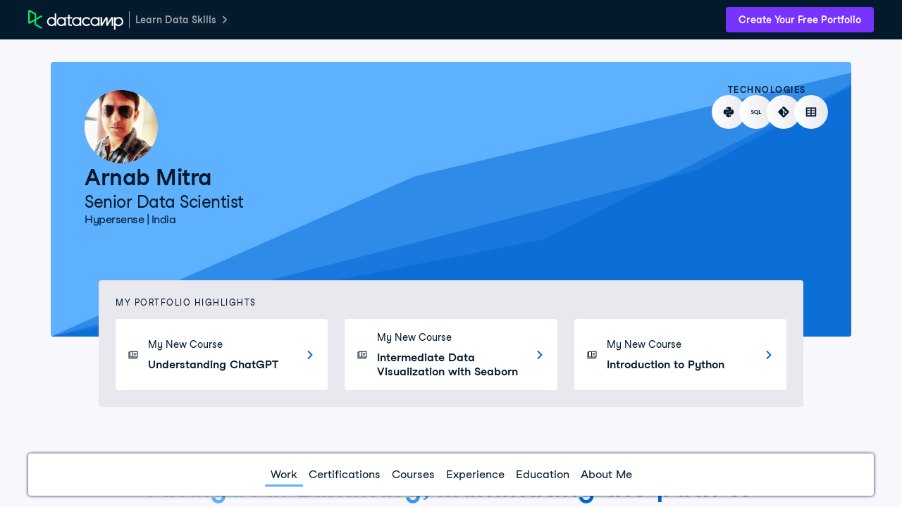

--- FILE ---
content_type: text/html; charset=UTF-8
request_url: https://www.datacamp.com/portfolio/mitraarnav
body_size: 60656
content:
<!DOCTYPE html><html lang="en"><head><meta charset="UTF-8"><meta name="viewport" content="width=device-width,initial-scale=1"><meta http-equiv="X-UA-Compatible" content="IE=edge"><script nonce="82ff6bc06a0b91c7f098141420208545bb0b6d07d7b55f9e2050574c21f19aae">if (window.performance && window.performance.mark) {
      window.performance.mark('DCMFE_START');
    }

    window.__DCMFE_PERFORMANCE__ = {
      navigation: {
        last: window.PerformanceTiming && window.performance.timing
          ? window.performance.timing.navigationStart
          : Date.now(),
      },
    };</script>
    <link rel="preconnect" href="https://www.datacamp.com" crossorigin="use-credentials">
    <link rel="dns-prefetch" href="https://www.datacamp.com">
    <link rel="preconnect" href="https://dcmfe.datacamp.com">
    <link rel="dns-prefetch" href="https://dcmfe.datacamp.com">
  
    <link rel="preload" nonce="82ff6bc06a0b91c7f098141420208545bb0b6d07d7b55f9e2050574c21f19aae" as="font" crossorigin="anonymous" href="https://dcmfe.datacamp.com/assets/fonts/StudioFeixenSansRegular-english-v2.woff2" type="font/woff2" />
    <link rel="preload" nonce="82ff6bc06a0b91c7f098141420208545bb0b6d07d7b55f9e2050574c21f19aae" as="font" crossorigin="anonymous" href="https://dcmfe.datacamp.com/assets/fonts/StudioFeixenSans-Semibold-english.woff2" type="font/woff2" />
  <link rel="preload" href="https://dcmfe.datacamp.com/mfe-composer-atlas/vendor/react/react.17.0.2.umd.min.js" as="script" nonce="82ff6bc06a0b91c7f098141420208545bb0b6d07d7b55f9e2050574c21f19aae"><link rel="preload" href="https://dcmfe.datacamp.com/mfe-composer-atlas/vendor/react/react-dom.17.0.2.umd.min.js" as="script" nonce="82ff6bc06a0b91c7f098141420208545bb0b6d07d7b55f9e2050574c21f19aae"><link rel="preload" href="https://dcmfe.datacamp.com/mfe-composer-atlas/vendor/single-spa.5.9.3.system.min.js" as="script" nonce="82ff6bc06a0b91c7f098141420208545bb0b6d07d7b55f9e2050574c21f19aae"><link rel="preload" href="https://dcmfe.datacamp.com/mfe-composer-atlas/vendor/systemjs.6.11.0.bundle.min.js" as="script" nonce="82ff6bc06a0b91c7f098141420208545bb0b6d07d7b55f9e2050574c21f19aae"><link rel="preload" href="https://app.datacamp.com/mfe-composer-atlas.9d0c7c65.js" as="script" nonce="82ff6bc06a0b91c7f098141420208545bb0b6d07d7b55f9e2050574c21f19aae"><style nonce="82ff6bc06a0b91c7f098141420208545bb0b6d07d7b55f9e2050574c21f19aae">[data-wf-theme=dark]{color-scheme:dark;--wf-text--main:#efeff5;--wf-text--secondary:#e1e1e8;--wf-text--subtle:#9ba3ab;--wf-text--inverse-subtle:#5d6a77;--wf-text--inverse:#05192d;--wf-text--link:#5eb1ff;--wf-bg--main:#05192d;--wf-bg--secondary:#13253a;--wf-bg--tertiary:#000820;--wf-bg--contrast:#213147;--wf-bg--contrast-inverse:#fff;--wf-bg--transparent:#fff3;--wf-bg--transparent-inverse:#3039691a;--wf-bg--active:#ffffff1a;--wf-bg--focus:#ffffff0f;--wf-bg--hover:#ffffff0f;--wf-bg--hover-strong:#fff3;--wf-border-color--main:#ffffff26;--wf-border-color--strong:#ffffff4d;--wf-border-color--interactive:#fff9;--wf-border-color--focus-outline:#257dfe;--wf-brand--text:#fff;--wf-brand--text-on-color:#05192d;--wf-brand--text-subtle:#fff9;--wf-brand--lighter:#65ff8f;--wf-brand--main:#03ef62;--wf-brand--darker:#00c74e;--wf-success--text:#03ef62;--wf-success--text-on-color:#05192d;--wf-success--lighter:#65ff8f;--wf-success--main:#03ef62;--wf-success--darker:#00c74e;--wf-success--transparent:#03ef6233;--wf-info--text:#5eb1ff;--wf-info--text-on-color:#05192d;--wf-info--lighter:#72e5fe;--wf-info--main:#5eb1ff;--wf-info--darker:#257dfe;--wf-info--transparent:#5eb1e133;--wf-warning--text:#ff931e;--wf-warning--text-on-color:#05192d;--wf-warning--lighter:#ffbc4b;--wf-warning--main:#ff931e;--wf-warning--darker:#d87300;--wf-warning--transparent:#ffbc4b33;--wf-error--text:#ff5400;--wf-error--text-on-color:#05192d;--wf-error--lighter:#ff782d;--wf-error--main:#ff5400;--wf-error--darker:#dd3400;--wf-error--transparent:#ff540033;--wf-upgrade--text:#a781ff;--wf-upgrade--text-on-color:#fff;--wf-upgrade--lighter:#a781ff;--wf-upgrade--main:#7933ff;--wf-upgrade--darker:#5646a5;--wf-upgrade--transparent:#7933ff33;--wf-green--text:#03ef62;--wf-green--text-on-color:#05192d;--wf-green--lighter:#65ff8f;--wf-green--main:#03ef62;--wf-green--darker:#00c74e;--wf-red--text:#ff5400;--wf-red--text-on-color:#05192d;--wf-red--lighter:#ff782d;--wf-red--main:#ff5400;--wf-red--darker:#dd3400;--wf-orange--text:#ff931e;--wf-orange--text-on-color:#05192d;--wf-orange--lighter:#ffbc4b;--wf-orange--main:#ff931e;--wf-orange--darker:#d87300;--wf-yellow--text:#fcce0d;--wf-yellow--text-on-color:#05192d;--wf-yellow--lighter:#ffec3c;--wf-yellow--main:#fcce0d;--wf-yellow--darker:#cfa600;--wf-blue--text:#5eb1ff;--wf-blue--text-on-color:#05192d;--wf-blue--lighter:#72e5fe;--wf-blue--main:#5eb1ff;--wf-blue--darker:#257dfe;--wf-purple--text:#a781ff;--wf-purple--text-on-color:#fff;--wf-purple--lighter:#a781ff;--wf-purple--main:#7933ff;--wf-purple--darker:#5646a5;--wf-pink--text:#ff6ea9;--wf-pink--text-on-color:#05192d;--wf-pink--lighter:#ff95cf;--wf-pink--main:#ff6ea9;--wf-pink--darker:#dc4d8b;--wf-navy--text:#213147;--wf-navy--text-on-color:#fff;--wf-navy--subtler:#213147;--wf-navy--lighter:#13253a;--wf-navy--main:#05192d;--wf-navy--darker:#000820;--wf-grey--text:#f7f7fc;--wf-grey--text-on-color:#05192d;--wf-grey--subtler:#f7f7fc;--wf-grey--lighter:#efeff5;--wf-grey--main:#e8e8ee;--wf-grey--darker:#e1e1e8;--wf-transparent-grey--text:#e1e1e8;--wf-transparent-grey--text-on-color:#fff;--wf-transparent-grey--subtler:#ffffff1a;--wf-transparent-grey--lighter:#ffffff26;--wf-transparent-grey--main:#fff3;--wf-transparent-grey--darker:#ffffff4d;--wf-white--text:#fff;--wf-white--text-on-color:#05192d;--wf-white--main:#fff}html,[data-wf-theme=light]{color-scheme:light;--wf-text--main:#05192d;--wf-text--secondary:#213147;--wf-text--subtle:#5d6a77;--wf-text--inverse-subtle:#9ba3ab;--wf-text--inverse:#fff;--wf-text--link:#0065d1;--wf-bg--main:#f7f7fc;--wf-bg--secondary:#efeff5;--wf-bg--tertiary:#e8e8ee;--wf-bg--contrast:#fff;--wf-bg--contrast-inverse:#05192d;--wf-bg--transparent:#3039691a;--wf-bg--transparent-inverse:#fff3;--wf-bg--active:#3039691a;--wf-bg--focus:#3039690f;--wf-bg--hover:#3039690f;--wf-bg--hover-strong:#3039691a;--wf-border-color--main:#30396926;--wf-border-color--strong:#3039694d;--wf-border-color--interactive:#30396999;--wf-border-color--focus-outline:#257dfe;--wf-brand--text:#05192d;--wf-brand--text-on-color:#05192d;--wf-brand--text-subtle:#30396999;--wf-brand--lighter:#65ff8f;--wf-brand--main:#03ef62;--wf-brand--darker:#00c74e;--wf-success--text:#008031;--wf-success--text-on-color:#05192d;--wf-success--lighter:#65ff8f;--wf-success--main:#03ef62;--wf-success--darker:#00c74e;--wf-success--transparent:#03ef621a;--wf-info--text:#0065d1;--wf-info--text-on-color:#05192d;--wf-info--lighter:#72e5fe;--wf-info--main:#5eb1ff;--wf-info--darker:#257dfe;--wf-info--transparent:#5eb1e133;--wf-warning--text:#b75900;--wf-warning--text-on-color:#05192d;--wf-warning--lighter:#ffbc4b;--wf-warning--main:#ff931e;--wf-warning--darker:#d87300;--wf-warning--transparent:#ffbc4b33;--wf-error--text:#c01100;--wf-error--text-on-color:#05192d;--wf-error--lighter:#ff782d;--wf-error--main:#ff5400;--wf-error--darker:#dd3400;--wf-error--transparent:#ff54001a;--wf-upgrade--text:#5646a5;--wf-upgrade--text-on-color:#fff;--wf-upgrade--lighter:#a781ff;--wf-upgrade--main:#7933ff;--wf-upgrade--darker:#5646a5;--wf-upgrade--transparent:#7933ff1a;--wf-green--text:#008031;--wf-green--text-on-color:#05192d;--wf-green--lighter:#65ff8f;--wf-green--main:#03ef62;--wf-green--darker:#00c74e;--wf-red--text:#c01100;--wf-red--text-on-color:#05192d;--wf-red--lighter:#ff782d;--wf-red--main:#ff5400;--wf-red--darker:#dd3400;--wf-orange--text:#b75900;--wf-orange--text-on-color:#05192d;--wf-orange--lighter:#ffbc4b;--wf-orange--main:#ff931e;--wf-orange--darker:#d87300;--wf-yellow--text:#907000;--wf-yellow--text-on-color:#05192d;--wf-yellow--lighter:#ffec3c;--wf-yellow--main:#fcce0d;--wf-yellow--darker:#cfa600;--wf-blue--text:#0065d1;--wf-blue--text-on-color:#05192d;--wf-blue--lighter:#72e5fe;--wf-blue--main:#5eb1ff;--wf-blue--darker:#257dfe;--wf-purple--text:#5646a5;--wf-purple--text-on-color:#fff;--wf-purple--lighter:#a781ff;--wf-purple--main:#7933ff;--wf-purple--darker:#5646a5;--wf-pink--text:#bf3072;--wf-pink--text-on-color:#05192d;--wf-pink--lighter:#ff95cf;--wf-pink--main:#ff6ea9;--wf-pink--darker:#dc4d8b;--wf-navy--text:#05192d;--wf-navy--text-on-color:#fff;--wf-navy--subtler:#213147;--wf-navy--lighter:#13253a;--wf-navy--main:#05192d;--wf-navy--darker:#000820;--wf-grey--text:#848492;--wf-grey--text-on-color:#05192d;--wf-grey--subtler:#f7f7fc;--wf-grey--lighter:#efeff5;--wf-grey--main:#e8e8ee;--wf-grey--darker:#e1e1e8;--wf-transparent-grey--text:#595d78;--wf-transparent-grey--text-on-color:#05192d;--wf-transparent-grey--subtler:#3039691a;--wf-transparent-grey--lighter:#30396926;--wf-transparent-grey--main:#30396933;--wf-transparent-grey--darker:#3039694d;--wf-white--text:#fff;--wf-white--text-on-color:#05192d;--wf-white--main:#fff}*,:after,:before{background-repeat:no-repeat;box-sizing:border-box}:after,:before{text-decoration:inherit;vertical-align:inherit}:where(:root){word-wrap:break-word;-webkit-tap-highlight-color:transparent;-webkit-text-size-adjust:100%;cursor:default;line-height:1.5;-moz-tab-size:4;-o-tab-size:4;tab-size:4}:where(body){margin:0}:where(h1){font-size:2em;margin:.67em 0}:where(dl,ol,ul) :where(dl,ol,ul){margin:0}:where(hr){color:inherit;height:0}:where(nav) :where(ol,ul){list-style-type:none;padding:0}:where(nav li):before{content:"\200B";float:left}:where(pre){font-family:monospace,monospace;font-size:1em;overflow:auto}:where(abbr[title]){text-decoration:underline;-webkit-text-decoration:underline dotted;text-decoration:underline dotted}:where(b,strong){font-weight:bolder}:where(code,kbd,samp){font-family:monospace,monospace;font-size:1em}:where(small){font-size:80%}:where(audio,canvas,iframe,img,svg,video){vertical-align:middle}:where(iframe){border-style:none}:where(svg:not([fill])){fill:currentColor}:where(table){border-collapse:collapse;border-color:inherit;text-indent:0}:where(button,input,select){margin:0}:where(button,[type=button i],[type=reset i],[type=submit i]){-webkit-appearance:button}:where(fieldset){border:1px solid #a0a0a0}:where(progress){vertical-align:baseline}:where(textarea){margin:0;resize:vertical}:where([type=search i]){-webkit-appearance:textfield;outline-offset:-2px}::-webkit-inner-spin-button,::-webkit-outer-spin-button{height:auto}::-webkit-input-placeholder{color:inherit;opacity:.54}::-webkit-search-decoration{-webkit-appearance:none}::-webkit-file-upload-button{-webkit-appearance:button;font:inherit}:where(dialog){background-color:#fff;border:solid;color:#000;height:-moz-fit-content;height:-webkit-fit-content;height:fit-content;left:0;margin:auto;padding:1em;position:absolute;right:0;width:-moz-fit-content;width:-webkit-fit-content;width:fit-content}:where(dialog:not([open])){display:none}:where(details>summary:first-of-type){display:list-item}:where([aria-busy=true i]){cursor:progress}:where([aria-controls]){cursor:pointer}:where([aria-disabled=true i],[disabled]){cursor:not-allowed}:where([aria-hidden=false i][hidden]){display:inline;display:initial}:where([aria-hidden=false i][hidden]:not(:focus)){clip:rect(0,0,0,0);position:absolute}@font-face{font-display:swap;font-family:Studio-Feixen-Sans;font-style:normal;font-weight:400;src:url(https://dcmfe.datacamp.com/assets/fonts/StudioFeixenSansRegular-latin-v2.woff2) format("woff2"),url(https://dcmfe.datacamp.com/assets/fonts/StudioFeixenSansRegular-latin-v2.woff) format("woff");unicode-range:U+00a1,U+00aa-00ab,U+00af,U+00b8,U+00bb,U+00bf-00d6,U+00d8-00f6,U+00f8-00ff,U+0131,U+0152-0153,U+02b0-02ff}@font-face{font-display:swap;font-family:Studio-Feixen-Sans;font-style:normal;font-weight:400;src:url(https://dcmfe.datacamp.com/assets/fonts/StudioFeixenSansRegular-latin-extended-v2.woff2) format("woff2"),url(https://dcmfe.datacamp.com/assets/fonts/StudioFeixenSansRegular-latin-extended-v2.woff) format("woff");unicode-range:U+0100-0130,U+0132-0151,U+0154-017f,U+0180-024f,U+1e??}@font-face{font-display:swap;font-family:Studio-Feixen-Sans;font-style:normal;font-weight:400;src:url(https://dcmfe.datacamp.com/assets/fonts/StudioFeixenSansRegular-rest-v2.woff2) format("woff2"),url(https://dcmfe.datacamp.com/assets/fonts/StudioFeixenSansRegular-rest-v2.woff) format("woff");unicode-range:U+0259,U+0300-03c0,U+2070-2073,U+2075-20ab,U+20ad-2121,U+2123-218f,U+21bc-2211,U+2213-2214,U+2216-f8fe,U+fb01-fb02}@font-face{font-display:swap;font-family:Studio-Feixen-Sans;font-style:normal;font-weight:400;src:url(https://dcmfe.datacamp.com/assets/fonts/StudioFeixenSansRegular-english-v2.woff2) format("woff2"),url(https://dcmfe.datacamp.com/assets/fonts/StudioFeixenSansRegular-english-v2.woff) format("woff");unicode-range:U+0000-00a0,U+00a2-00a9,U+00ac-00ae,U+00b0-00b7,U+00b9-00ba,U+00bc-00be,U+00d7,U+00f7,U+2000-206f,U+2074,U+20ac,U+2122,U+2190-21bb,U+2212,U+2215,U+f8ff,U+feff,U+fffd}@font-face{font-display:swap;font-family:Studio-Feixen-Sans;font-style:normal;font-weight:800;src:url(https://dcmfe.datacamp.com/assets/fonts/StudioFeixenSans-Semibold-latin.woff2) format("woff2"),url(https://dcmfe.datacamp.com/assets/fonts/StudioFeixenSans-Semibold-latin.woff) format("woff");unicode-range:U+00a1,U+00aa-00ab,U+00af,U+00b8,U+00bb,U+00bf-00d6,U+00d8-00f6,U+00f8-00ff,U+0131,U+0152-0153,U+02b0-02ff}@font-face{font-display:swap;font-family:Studio-Feixen-Sans;font-style:normal;font-weight:800;src:url(https://dcmfe.datacamp.com/assets/fonts/StudioFeixenSans-Semibold-latin-extended.woff2) format("woff2"),url(https://dcmfe.datacamp.com/assets/fonts/StudioFeixenSans-Semibold-latin-extended.woff) format("woff");unicode-range:U+0100-0130,U+0132-0151,U+0154-017f,U+0180-024f,U+1e??}@font-face{font-display:swap;font-family:Studio-Feixen-Sans;font-style:normal;font-weight:800;src:url(https://dcmfe.datacamp.com/assets/fonts/StudioFeixenSans-Semibold-rest.woff2) format("woff2"),url(https://dcmfe.datacamp.com/assets/fonts/StudioFeixenSans-Semibold-rest.woff) format("woff");unicode-range:U+0259,U+0300-03c0,U+2070-2073,U+2075-20ab,U+20ad-2121,U+2123-218f,U+21bc-2211,U+2213-2214,U+2216-f8fe,U+fb01-fb02}@font-face{font-display:swap;font-family:Studio-Feixen-Sans;font-style:normal;font-weight:800;src:url(https://dcmfe.datacamp.com/assets/fonts/StudioFeixenSans-Semibold-english.woff2) format("woff2"),url(https://dcmfe.datacamp.com/assets/fonts/StudioFeixenSans-Semibold-english.woff) format("woff");unicode-range:U+0000-00a0,U+00a2-00a9,U+00ac-00ae,U+00b0-00b7,U+00b9-00ba,U+00bc-00be,U+00d7,U+00f7,U+2000-206f,U+2074,U+20ac,U+2122,U+2190-21bb,U+2212,U+2215,U+f8ff,U+feff,U+fffd}@font-face{font-display:swap;font-family:JetBrainsMonoNL;font-style:normal;font-weight:400;src:url(https://dcmfe.datacamp.com/assets/fonts/JetBrainsMono-latin.woff2) format("woff2"),url(https://dcmfe.datacamp.com/assets/fonts/JetBrainsMono-latin.woff) format("woff");unicode-range:U+00a1,U+00aa-00ab,U+00af,U+00b8,U+00bb,U+00bf-00d6,U+00d8-00f6,U+00f8-00ff,U+0131,U+0152-0153,U+02b0-02ff}@font-face{font-display:swap;font-family:JetBrainsMonoNL;font-style:normal;font-weight:400;src:url(https://dcmfe.datacamp.com/assets/fonts/JetBrainsMono-latin-extended.woff2) format("woff2"),url(https://dcmfe.datacamp.com/assets/fonts/JetBrainsMono-latin-extended.woff) format("woff");unicode-range:U+0100-0130,U+0132-0151,U+0154-017f,U+0180-024f,U+1e??}@font-face{font-display:swap;font-family:JetBrainsMonoNL;font-style:normal;font-weight:400;src:url(https://dcmfe.datacamp.com/assets/fonts/JetBrainsMono-rest.woff2) format("woff2"),url(https://dcmfe.datacamp.com/assets/fonts/JetBrainsMono-rest.woff) format("woff");unicode-range:U+0259,U+0300-03c0,U+2070-2073,U+2075-20ab,U+20ad-2121,U+2123-218f,U+21bc-2211,U+2213-2214,U+2216-f8fe,U+fb01-fb02}@font-face{font-display:swap;font-family:JetBrainsMonoNL;font-style:normal;font-weight:400;src:url(https://dcmfe.datacamp.com/assets/fonts/JetBrainsMono-english.woff2) format("woff2"),url(https://dcmfe.datacamp.com/assets/fonts/JetBrainsMono-english.woff) format("woff");unicode-range:U+0000-00a0,U+00a2-00a9,U+00ac-00ae,U+00b0-00b7,U+00b9-00ba,U+00bc-00be,U+00d7,U+00f7,U+2000-206f,U+2074,U+20ac,U+2122,U+2190-21bb,U+2212,U+2215,U+f8ff,U+feff,U+fffd}:where(b,strong){font-weight:800}:where(.focus-visible,:focus){outline-color:#009bd8;outline-offset:0;outline-style:solid;outline-width:2px}:where(:focus-visible,:focus){outline-color:#009bd8;outline-offset:0;outline-style:solid;outline-width:2px}hr{background-color:rgba(5,25,45,.15);border:0;height:1px;margin:32px 0}html{background-color:var(--wf-bg--main);font-size:16px}html,body{height:100%}.mfe-composer-body{color:var(--wf-text--main);flex-direction:column;margin:0;padding:0;font-family:Studio-Feixen-Sans,Arial,sans-serif;font-size:100%;font-weight:400;line-height:1.5;display:flex;overflow:hidden}#mfe-composer-layout{flex:1;overflow:hidden}.mfe-composer-layout-vertical{height:100%;flex-direction:column;display:flex}.mfe-composer-layout-vertical__child--expand{flex:1;overflow-y:auto;-webkit-overflow-scrolling:auto!important}.mfe-composer-layout-vertical__child--expand>div{height:100%}.mfe-composer-layout-horizontal{height:100%;display:flex}.mfe-composer-layout-horizontal__child--expand{flex:1;overflow:auto}.mfe-app-error{background-color:var(--wf-error--main);color:var(--wf-error--text-on-color);padding:16px}.mfe-app-error p{margin:0}.mfe-app-error a{color:var(--wf-error--text-on-color)}.imo-popup{background-color:var(--wf-navy--main)!important}.imo-list-container button,.imo-modal-container button{color:var(--wf-text--main);height:auto!important;line-height:24px!important}.imo-list-search{color:var(--wf-text--main)}.imo-overrides-table td,.imo-overrides-table th{text-align:left}</style><script nonce="82ff6bc06a0b91c7f098141420208545bb0b6d07d7b55f9e2050574c21f19aae">(()=>{var e={452:e=>{var t=function(e){"use strict";var t,n=Object.prototype,o=n.hasOwnProperty,r="function"==typeof Symbol?Symbol:{},i=r.iterator||"@@iterator",a=r.asyncIterator||"@@asyncIterator",c=r.toStringTag||"@@toStringTag";function u(e,t,n){return Object.defineProperty(e,t,{value:n,enumerable:!0,configurable:!0,writable:!0}),e[t]}try{u({},"")}catch(e){u=function(e,t,n){return e[t]=n}}function s(e,t,n,o){var r=t&&t.prototype instanceof h?t:h,i=Object.create(r.prototype),a=new I(o||[]);return i._invoke=function(e,t,n){var o=d;return function(r,i){if(o===p)throw new Error("Generator is already running");if(o===m){if("throw"===r)throw i;return x()}for(n.method=r,n.arg=i;;){var a=n.delegate;if(a){var c=j(a,n);if(c){if(c===w)continue;return c}}if("next"===n.method)n.sent=n._sent=n.arg;else if("throw"===n.method){if(o===d)throw o=m,n.arg;n.dispatchException(n.arg)}else"return"===n.method&&n.abrupt("return",n.arg);o=p;var u=l(e,t,n);if("normal"===u.type){if(o=n.done?m:f,u.arg===w)continue;return{value:u.arg,done:n.done}}"throw"===u.type&&(o=m,n.method="throw",n.arg=u.arg)}}}(e,n,a),i}function l(e,t,n){try{return{type:"normal",arg:e.call(t,n)}}catch(e){return{type:"throw",arg:e}}}e.wrap=s;var d="suspendedStart",f="suspendedYield",p="executing",m="completed",w={};function h(){}function y(){}function g(){}var b={};u(b,i,(function(){return this}));var v=Object.getPrototypeOf,_=v&&v(v(T([])));_&&_!==n&&o.call(_,i)&&(b=_);var O=g.prototype=h.prototype=Object.create(b);function E(e){["next","throw","return"].forEach((function(t){u(e,t,(function(e){return this._invoke(t,e)}))}))}function S(e,t){function n(r,i,a,c){var u=l(e[r],e,i);if("throw"!==u.type){var s=u.arg,d=s.value;return d&&"object"==typeof d&&o.call(d,"__await")?t.resolve(d.__await).then((function(e){n("next",e,a,c)}),(function(e){n("throw",e,a,c)})):t.resolve(d).then((function(e){s.value=e,a(s)}),(function(e){return n("throw",e,a,c)}))}c(u.arg)}var r;this._invoke=function(e,o){function i(){return new t((function(t,r){n(e,o,t,r)}))}return r=r?r.then(i,i):i()}}function j(e,n){var o=e.iterator[n.method];if(o===t){if(n.delegate=null,"throw"===n.method){if(e.iterator.return&&(n.method="return",n.arg=t,j(e,n),"throw"===n.method))return w;n.method="throw",n.arg=new TypeError("The iterator does not provide a 'throw' method")}return w}var r=l(o,e.iterator,n.arg);if("throw"===r.type)return n.method="throw",n.arg=r.arg,n.delegate=null,w;var i=r.arg;return i?i.done?(n[e.resultName]=i.value,n.next=e.nextLoc,"return"!==n.method&&(n.method="next",n.arg=t),n.delegate=null,w):i:(n.method="throw",n.arg=new TypeError("iterator result is not an object"),n.delegate=null,w)}function P(e){var t={tryLoc:e[0]};1 in e&&(t.catchLoc=e[1]),2 in e&&(t.finallyLoc=e[2],t.afterLoc=e[3]),this.tryEntries.push(t)}function A(e){var t=e.completion||{};t.type="normal",delete t.arg,e.completion=t}function I(e){this.tryEntries=[{tryLoc:"root"}],e.forEach(P,this),this.reset(!0)}function T(e){if(e){var n=e[i];if(n)return n.call(e);if("function"==typeof e.next)return e;if(!isNaN(e.length)){var r=-1,a=function n(){for(;++r<e.length;)if(o.call(e,r))return n.value=e[r],n.done=!1,n;return n.value=t,n.done=!0,n};return a.next=a}}return{next:x}}function x(){return{value:t,done:!0}}return y.prototype=g,u(O,"constructor",g),u(g,"constructor",y),y.displayName=u(g,c,"GeneratorFunction"),e.isGeneratorFunction=function(e){var t="function"==typeof e&&e.constructor;return!!t&&(t===y||"GeneratorFunction"===(t.displayName||t.name))},e.mark=function(e){return Object.setPrototypeOf?Object.setPrototypeOf(e,g):(e.__proto__=g,u(e,c,"GeneratorFunction")),e.prototype=Object.create(O),e},e.awrap=function(e){return{__await:e}},E(S.prototype),u(S.prototype,a,(function(){return this})),e.AsyncIterator=S,e.async=function(t,n,o,r,i){void 0===i&&(i=Promise);var a=new S(s(t,n,o,r),i);return e.isGeneratorFunction(n)?a:a.next().then((function(e){return e.done?e.value:a.next()}))},E(O),u(O,c,"Generator"),u(O,i,(function(){return this})),u(O,"toString",(function(){return"[object Generator]"})),e.keys=function(e){var t=[];for(var n in e)t.push(n);return t.reverse(),function n(){for(;t.length;){var o=t.pop();if(o in e)return n.value=o,n.done=!1,n}return n.done=!0,n}},e.values=T,I.prototype={constructor:I,reset:function(e){if(this.prev=0,this.next=0,this.sent=this._sent=t,this.done=!1,this.delegate=null,this.method="next",this.arg=t,this.tryEntries.forEach(A),!e)for(var n in this)"t"===n.charAt(0)&&o.call(this,n)&&!isNaN(+n.slice(1))&&(this[n]=t)},stop:function(){this.done=!0;var e=this.tryEntries[0].completion;if("throw"===e.type)throw e.arg;return this.rval},dispatchException:function(e){if(this.done)throw e;var n=this;function r(o,r){return c.type="throw",c.arg=e,n.next=o,r&&(n.method="next",n.arg=t),!!r}for(var i=this.tryEntries.length-1;i>=0;--i){var a=this.tryEntries[i],c=a.completion;if("root"===a.tryLoc)return r("end");if(a.tryLoc<=this.prev){var u=o.call(a,"catchLoc"),s=o.call(a,"finallyLoc");if(u&&s){if(this.prev<a.catchLoc)return r(a.catchLoc,!0);if(this.prev<a.finallyLoc)return r(a.finallyLoc)}else if(u){if(this.prev<a.catchLoc)return r(a.catchLoc,!0)}else{if(!s)throw new Error("try statement without catch or finally");if(this.prev<a.finallyLoc)return r(a.finallyLoc)}}}},abrupt:function(e,t){for(var n=this.tryEntries.length-1;n>=0;--n){var r=this.tryEntries[n];if(r.tryLoc<=this.prev&&o.call(r,"finallyLoc")&&this.prev<r.finallyLoc){var i=r;break}}i&&("break"===e||"continue"===e)&&i.tryLoc<=t&&t<=i.finallyLoc&&(i=null);var a=i?i.completion:{};return a.type=e,a.arg=t,i?(this.method="next",this.next=i.finallyLoc,w):this.complete(a)},complete:function(e,t){if("throw"===e.type)throw e.arg;return"break"===e.type||"continue"===e.type?this.next=e.arg:"return"===e.type?(this.rval=this.arg=e.arg,this.method="return",this.next="end"):"normal"===e.type&&t&&(this.next=t),w},finish:function(e){for(var t=this.tryEntries.length-1;t>=0;--t){var n=this.tryEntries[t];if(n.finallyLoc===e)return this.complete(n.completion,n.afterLoc),A(n),w}},catch:function(e){for(var t=this.tryEntries.length-1;t>=0;--t){var n=this.tryEntries[t];if(n.tryLoc===e){var o=n.completion;if("throw"===o.type){var r=o.arg;A(n)}return r}}throw new Error("illegal catch attempt")},delegateYield:function(e,n,o){return this.delegate={iterator:T(e),resultName:n,nextLoc:o},"next"===this.method&&(this.arg=t),w}},e}(e.exports);try{regeneratorRuntime=t}catch(e){"object"==typeof globalThis?globalThis.regeneratorRuntime=t:Function("r","regeneratorRuntime = r")(t)}}},t={};function n(o){var r=t[o];if(void 0!==r)return r.exports;var i=t[o]={exports:{}};return e[o](i,i.exports,n),i.exports}(()=>{"use strict";function e(e){window.performance&&window.performance.mark&&window.performance.mark(e)}function t(e,t,n){window.performance&&window.performance.measure&&window.performance.measure(e,t,n)}function o(e,t,n){return t in e?Object.defineProperty(e,t,{value:n,enumerable:!0,configurable:!0,writable:!0}):e[t]=n,e}function r(e){for(var t=1;t<arguments.length;t++){var n=null!=arguments[t]?arguments[t]:{},r=Object.keys(n);"function"==typeof Object.getOwnPropertySymbols&&(r=r.concat(Object.getOwnPropertySymbols(n).filter((function(e){return Object.getOwnPropertyDescriptor(n,e).enumerable})))),r.forEach((function(t){o(e,t,n[t])}))}return e}function i(e,t){return t=null!=t?t:{},Object.getOwnPropertyDescriptors?Object.defineProperties(e,Object.getOwnPropertyDescriptors(t)):function(e){var t=Object.keys(e);if(Object.getOwnPropertySymbols){var n=Object.getOwnPropertySymbols(e);t.push.apply(t,n)}return t}(Object(t)).forEach((function(n){Object.defineProperty(e,n,Object.getOwnPropertyDescriptor(t,n))})),e}function a(e){var t=document.createElement("script");t.src=e.src,e.nonce&&(t.nonce=e.nonce),e.id&&(t.id=e.id),e.crossorigin&&(t.crossOrigin=e.crossorigin),e.async&&(t.async=e.async),t.onload=function(){e.done&&e.done()},t.onerror=function(){console.error(new Error("Failed to load script ".concat(t.src)))},document.head.appendChild(t)}function c(){var n=System.constructor.prototype.createScript;System.constructor.prototype.createScript=function(e){return Promise.resolve(n.call(this,e)).then((function(t){return(/^https?:\/\/(app|www|dcmfe|dcmfe-backstage)\.(datacamp|datacamp-staging)\.(com|test)/gi.test(e)||/^https?:\/\/localhost:[0-9]+/gi.test(window.dcmfe.env.atlasUrl))&&t.removeAttribute("crossorigin"),t}))},System.constructor.prototype.onload=function(e,t,n,o){e&&console.error(e,t,n,o)},System.import(window.dcmfe.composer.name),window.dcmfe.composer.started=!0,e("dcmfe:start:end"),t("dcmfe:start","dcmfe:start:start","dcmfe:start:end"),e("dcmfe:onstart:start"),window.dcmfe.onStart(),e("dcmfe:onstart:end"),t("dcmfe:onstart","dcmfe:onstart:start","dcmfe:onstart:end")}function u(e){if(!e.message)return"";var t="[DCMFE]";return e.scope&&(t="[DCMFE ".concat(e.scope.toUpperCase(),"]")),e.action&&(t="".concat(t," ").concat(e.action.toUpperCase())),e.name&&(t="".concat(t," ").concat(e.name)),t="".concat(t,": ").concat(e.message),e.stubbed&&(t+=" (STUBBED)"),t}n(452);var s={};function l(e,t){if(console.log&&e&&!1!==e.enable){var n=u(e);t&&t.length>0?console.log(n,t):console.log(n)}}function d(e){return function(t){for(var n=arguments.length,o=new Array(n>1?n-1:0),r=1;r<n;r++)o[r-1]=arguments[r];"string"==typeof t&&l({enable:e._debug,message:t,name:e._name,scope:"plugin",stubbed:e._stubbed},o.slice(1))}}function f(e){return{log:d(e)}}function p(n){if(!n._booted){e("dcmfe:plugin:boot:".concat(n._name,":start"));var o=f(n);try{!n._stubbed&&n._source.boot&&n._source.boot(n,o)}catch(e){throw new Error(u({action:"boot",message:"could not boot ".concat(n._name," plugin (").concat(e.message,")"),scope:"plugin"}))}l({action:"boot",enable:n._debug,message:n._name,scope:"plugin"}),function(e,t){if(!e._stubbed){if(l({action:"boot",enable:e._debug,message:"init ".concat(e._name," private and public methods"),scope:"plugin"}),e._source.privateMethods)try{var n=e._source.privateMethods(e,t);e._privateMethods=n}catch(t){throw new Error(u({action:"boot",message:"could not init ".concat(e._name," plugin private methods (").concat(t.message,")"),scope:"plugin"}))}if(e._source.publicMethods)try{var o=e._source.publicMethods(e,t);Object.keys(o).forEach((function(t){if(t in e)throw new Error("key ".concat(t," already exists in plugin"));e[t]=o[t]}))}catch(t){throw new Error(u({action:"boot",message:"could not init ".concat(e._name," plugin public methods (").concat(t.message,")"),scope:"plugin"}))}}}(n,o),n._booted=!0,e("dcmfe:plugin:boot:".concat(n._name,":end")),t("dcmfe:plugin:boot:".concat(n._name),"dcmfe:plugin:boot:".concat(n._name,":start"),"dcmfe:plugin:boot:".concat(n._name,":end"))}}function m(n){var o=arguments.length>1&&void 0!==arguments[1]?arguments[1]:{};if(function(e){if(!e.name)throw new Error(u({action:"install",message:"plugin does not have a name",scope:"plugin"}));if(s[e.name])throw new Error(u({action:"install",message:"".concat(e.name," plugin already installed"),scope:"plugin"}));return!0}(n)){e("dcmfe:plugin:install:".concat(n.name,":start"));var r=o.enable,i=o.stub,a=void 0===r||r,c=function(){return!a||"development"===window.dcmfe.env.appEnv&&(void 0===i||i)};s[n.name]={_booted:!1,_debug:!!n.debug,_enabled:a,_lazy:!!n.lazy,_name:n.name,_source:n,_stubbed:c(),_toggleDebug:function(){s[n.name]._debug=!s[n.name]._debug,l({action:"debug",message:s[n.name]._debug?"ON":"OFF",name:n.name,scope:"plugin"})}},l({action:"install",enable:s[n.name]._debug,message:"".concat(n.name).concat(a?"":" (Disabled)"),scope:"plugin"}),c()&&function(e){l({action:"install",enable:e._debug,message:"stub ".concat(e._name," private and public methods"),scope:"plugin"});var t=f(e);!function(e,t){if(e._source.privateMethods)try{var n=e._source.privateMethods(e,t);Object.keys(n).forEach((function(t){n[t]=function(){l({enable:e._debug,message:t,name:e._name,scope:"plugin",stubbed:!0}),e._source.stubs&&e._source.stubs.privateMethods&&e._source.stubs.privateMethods()[t]&&e._source.stubs.privateMethods()[t]()}})),e._privateMethods=n}catch(t){throw new Error(u({action:"boot",message:"could not stub ".concat(e._name," plugin private methods (").concat(t.message,")"),scope:"plugin"}))}}(e,t),function(e,t){if(e._source.publicMethods)try{var n=e._source.publicMethods(e,t);Object.keys(n).forEach((function(t){if(t in e)throw new Error("key ".concat(t," already exists in plugin"));e[t]=function(){l({enable:e._debug,message:t,name:e._name,scope:"plugin",stubbed:!0}),e._source.stubs&&e._source.stubs.publicMethods&&e._source.stubs.publicMethods()[t]&&e._source.stubs.publicMethods()[t]()}}))}catch(t){throw new Error(u({action:"boot",message:"could not stub ".concat(e._name," plugin public methods (").concat(t.message,")"),scope:"plugin"}))}}(e,t)}(s[n.name]),a&&!n.lazy&&p(s[n.name]),e("dcmfe:plugin:install:".concat(n.name,":end")),t("dcmfe:plugin:install:".concat(n.name),"dcmfe:plugin:install:".concat(n.name,":start"),"dcmfe:plugin:install:".concat(n.name,":end"))}}function w(e){if(!s[e])throw new Error(u({action:"get",message:"".concat(e," plugin is not installed"),scope:"plugin"}));if(s[e]._enabled){if(p(s[e]),!s[e]._booted)throw new Error(u({action:"get",message:"".concat(e," plugin is not booted"),scope:"plugin"}))}else l({action:"get",enable:!0,message:"".concat(e," plugin is not enabled"),scope:"plugin"});l({action:"get",enable:s[e]._debug,message:"".concat(e).concat(s[e]._enabled?"":" (Disabled)"),scope:"plugin"});var t={};return Object.keys(s[e]).forEach((function(n){"_"===n.charAt(0)&&"_enqueue"!==n&&"_toggleDebug"!==n||(t[n]=s[e][n])})),t}function h(e,t){(null==t||t>e.length)&&(t=e.length);for(var n=0,o=new Array(t);n<t;n++)o[n]=e[n];return o}function y(e,t,n){return t in e?Object.defineProperty(e,t,{value:n,enumerable:!0,configurable:!0,writable:!0}):e[t]=n,e}var g=function(){function e(t){!function(e,t){if(!(e instanceof t))throw new TypeError("Cannot call a class as a function")}(this,e),this.scriptLoaded=!1,this.queue=[],this.debug=!1,this.name=t.name,this.processPayload=t.processPayload,this.script=t.script,this.isReady=t.isReady||function(){return!0},this.isReadyRetryMs=t.isReadyRetryMs||50,this.debug="boolean"==typeof t.debug&&t.debug}var t=e.prototype;return t.enqueue=function(e){this.scriptLoaded&&0===this.queue.length?this._processPayload(e):(this.log("add to queue",e),this.queue.push(e))},t.load=function(){if(this.script)return this.log("loading script",this.script),void a(function(e){for(var t=1;t<arguments.length;t++){var n=null!=arguments[t]?arguments[t]:{},o=Object.keys(n);"function"==typeof Object.getOwnPropertySymbols&&(o=o.concat(Object.getOwnPropertySymbols(n).filter((function(e){return Object.getOwnPropertyDescriptor(n,e).enumerable})))),o.forEach((function(t){y(e,t,n[t])}))}return e}({done:this.afterLoad.bind(this)},this.script));this.afterLoad()},t.afterLoad=function(){if(this.isReady())return this.log("ready, processing queue"),this.scriptLoaded=!0,void this.processQueue();this.log("not ready yet"),setTimeout(this.afterLoad.bind(this),this.isReadyRetryMs)},t.processQueue=function(){if(this.queue.length>0){var e=this.queue.shift();if(!e)throw new Error("Integration [".concat(this.name,"]: undefined payload"));this._processPayload(e),setTimeout(this.processQueue.bind(this),0)}},t._processPayload=function(e){this.log("process payload",e),this.processPayload(e)},t.log=function(e){for(var t=arguments.length,n=new Array(t>1?t-1:0),o=1;o<t;o++)n[o-1]=arguments[o];var r,i;this.debug&&(r=console).log.apply(r,["[Integration ".concat(this.name,"]"),e].concat(function(e){if(Array.isArray(e))return h(e)}(i=n)||function(e){if("undefined"!=typeof Symbol&&null!=e[Symbol.iterator]||null!=e["@@iterator"])return Array.from(e)}(i)||function(e,t){if(e){if("string"==typeof e)return h(e,t);var n=Object.prototype.toString.call(e).slice(8,-1);return"Object"===n&&e.constructor&&(n=e.constructor.name),"Map"===n||"Set"===n?Array.from(n):"Arguments"===n||/^(?:Ui|I)nt(?:8|16|32)(?:Clamped)?Array$/.test(n)?h(e,t):void 0}}(i)||function(){throw new TypeError("Invalid attempt to spread non-iterable instance.\\nIn order to be iterable, non-array objects must have a [Symbol.iterator]() method.")}()))},e}(),b="chilipiper",v=null;function _(){return!!window.ChiliPiper}function O(e){window.ChiliPiper&&function(e){var t;null===(t=window.ChiliPiper)||void 0===t||t.submit(e.subdomain,e.router,e.options)}(e)}function E(e){if(!v)throw new Error("chilipiper: integration unreachable");v.enqueue(e)}var S={boot:function(){var e=window.dcmfe.env.nonce;(v=new g({isReady:_,name:b,processPayload:O,script:{async:!0,nonce:e,src:"https://datacamp.chilipiper.com/concierge-js/cjs/concierge.js"}})).load()},lazy:!0,name:b,publicMethods:function(){return{_enqueue:E,submit:function(e){E(e)}}}};function j(e,t){(null==t||t>e.length)&&(t=e.length);for(var n=0,o=new Array(t);n<t;n++)o[n]=e[n];return o}var P="customerio",A=null;function I(){window._cio.page(window.document.location.href)}function T(e){e.id&&Number(e.id)>0&&window._cio.identify(e)}function x(e){var t,n,o=(n=3,function(e){if(Array.isArray(e))return e}(t=e)||function(e,t){var n=null==e?null:"undefined"!=typeof Symbol&&e[Symbol.iterator]||e["@@iterator"];if(null!=n){var o,r,i=[],a=!0,c=!1;try{for(n=n.call(e);!(a=(o=n.next()).done)&&(i.push(o.value),!t||i.length!==t);a=!0);}catch(e){c=!0,r=e}finally{try{a||null==n.return||n.return()}finally{if(c)throw r}}return i}}(t,n)||function(e,t){if(e){if("string"==typeof e)return j(e,t);var n=Object.prototype.toString.call(e).slice(8,-1);return"Object"===n&&e.constructor&&(n=e.constructor.name),"Map"===n||"Set"===n?Array.from(n):"Arguments"===n||/^(?:Ui|I)nt(?:8|16|32)(?:Clamped)?Array$/.test(n)?j(e,t):void 0}}(t,n)||function(){throw new TypeError("Invalid attempt to destructure non-iterable instance.\\nIn order to be iterable, non-array objects must have a [Symbol.iterator]() method.")}()),r=o[0],i=o[1],a=o[2];window._cio&&["identify","page","track"].indexOf(r)>-1&&("page"===r||"track"===r?i&&(a?window._cio[r](i,a):window._cio[r](i)):"identify"===r&&a&&T(a))}function k(e){if(!A)throw new Error("customerio: integration unreachable");A.enqueue(e)}window._cio=window._cio||[];var L={boot:function(){!function(){var e,t="production"===window.dcmfe.env.appEnv?"ada65a8479923697cb6c":"1249e504f26006af778f",n=function(e){return function(){window._cio.push([e].concat(Array.prototype.slice.call(arguments,0)))}},o=["load","identify","sidentify","track","page"];for(e=0;e<o.length;e+=1)window._cio[o[e]]=n(o[e]);var r,i=document.createElement("script"),a=document.getElementsByTagName("script")[0];i.async=!0,i.id="cio-tracker",i.setAttribute("data-site-id",t),i.setAttribute("data-use-array-params","true"),i.src="https://assets.customer.io/assets/track.js",a?null===(r=a.parentNode)||void 0===r||r.insertBefore(i,a):document.getElementsByTagName("body")[0].appendChild(i)}(),T({id:window.dcmfe.env.userId}),I(),window.addEventListener("popstate",I),(A=new g({name:P,processPayload:x})).load()},lazy:!0,name:P,publicMethods:function(){return{_enqueue:k,identify:function(e){k(["identify",e])},page:function(e,t){k(["page",e,t])},track:function(e,t){k(["track",e,t])}}}};function M(e,t){(null==t||t>e.length)&&(t=e.length);for(var n=0,o=new Array(t);n<t;n++)o[n]=e[n];return o}function C(e,t,n){return t in e?Object.defineProperty(e,t,{value:n,enumerable:!0,configurable:!0,writable:!0}):e[t]=n,e}window.dcmfeCusio=function(){for(var e=arguments.length,t=new Array(e),n=0;n<e;n++)t[n]=arguments[n];window.dcmfe.getPlugin(P)._enqueue(t)};var q="intercom",R=null;function U(){return!!window.Intercom}function D(e){if(!R)throw new Error("intercom: integration unreachable");R.enqueue(e)}function N(){return{api_base:"https://api-iam.intercom.io",app_id:"production"===window.dcmfe.env.appEnv?"w7tc5aa0":"az4np69k"}}function W(e){return!(!(null==e?void 0:e.user_id)||!(null==e?void 0:e.intercom_user_jwt))}function F(e){var t,n,o,r,i=(r=2,function(e){if(Array.isArray(e))return e}(o=e)||function(e,t){var n=null==e?null:"undefined"!=typeof Symbol&&e[Symbol.iterator]||e["@@iterator"];if(null!=n){var o,r,i=[],a=!0,c=!1;try{for(n=n.call(e);!(a=(o=n.next()).done)&&(i.push(o.value),!t||i.length!==t);a=!0);}catch(e){c=!0,r=e}finally{try{a||null==n.return||n.return()}finally{if(c)throw r}}return i}}(o,r)||function(e,t){if(e){if("string"==typeof e)return M(e,t);var n=Object.prototype.toString.call(e).slice(8,-1);return"Object"===n&&e.constructor&&(n=e.constructor.name),"Map"===n||"Set"===n?Array.from(n):"Arguments"===n||/^(?:Ui|I)nt(?:8|16|32)(?:Clamped)?Array$/.test(n)?M(e,t):void 0}}(o,r)||function(){throw new TypeError("Invalid attempt to destructure non-iterable instance.\\nIn order to be iterable, non-array objects must have a [Symbol.iterator]() method.")}()),a=i[0],c=i[1],u=window.Intercom;if(u&&["boot","hide","show","shutdown","update"].indexOf(a)>-1)if("boot"===a){if(window.Intercom("shutdown"),!W(c))throw new Error("intercom: boot must be called with user_id and intercom_user_jwt");n=function(e){for(var t=1;t<arguments.length;t++){var n=null!=arguments[t]?arguments[t]:{},o=Object.keys(n);"function"==typeof Object.getOwnPropertySymbols&&(o=o.concat(Object.getOwnPropertySymbols(n).filter((function(e){return Object.getOwnPropertyDescriptor(n,e).enumerable})))),o.forEach((function(t){C(e,t,n[t])}))}return e}({},c,N()),window.Intercom("boot",n)}else if("update"===a){if(!W(c))throw new Error("intercom: update must be called with user_id and intercom_user_jwt");(t=c)?window.Intercom("update",t):window.Intercom("update")}else u(a)}var G={boot:function(){var e=window.dcmfe.env,t=e.nonce,n=e.s3Url,o=N();(R=new g({isReady:U,name:q,processPayload:F,script:{async:!0,nonce:t,src:"".concat(n,"/mfe-composer-atlas/vendor/intercom.").concat(o.app_id,".js")}})).load()},lazy:!0,name:q,publicMethods:function(){return{_enqueue:D,boot:function(e){D(["boot",e])},hide:function(){D(["hide"])},show:function(){D(["show"])},shutdown:function(){D(["shutdown"])},update:function(e){D(["update",e])}}}};function z(e,t){(null==t||t>e.length)&&(t=e.length);for(var n=0,o=new Array(t);n<t;n++)o[n]=e[n];return o}window.dcmfeIntercom=function(){for(var e=arguments.length,t=new Array(e),n=0;n<e;n++)t[n]=arguments[n];window.dcmfe.getPlugin(q)._enqueue(t)};var B="onesignal",$=null;function H(e){Number(e)>0&&window.OneSignal.push((function(){window.OneSignal.setExternalUserId(e)}))}function Q(e){if(!$)throw new Error("onesignal: integration unreachable");$.enqueue(e)}function Y(e){var t,n,o=(n=2,function(e){if(Array.isArray(e))return e}(t=e)||function(e,t){var n=null==e?null:"undefined"!=typeof Symbol&&e[Symbol.iterator]||e["@@iterator"];if(null!=n){var o,r,i=[],a=!0,c=!1;try{for(n=n.call(e);!(a=(o=n.next()).done)&&(i.push(o.value),!t||i.length!==t);a=!0);}catch(e){c=!0,r=e}finally{try{a||null==n.return||n.return()}finally{if(c)throw r}}return i}}(t,n)||function(e,t){if(e){if("string"==typeof e)return z(e,t);var n=Object.prototype.toString.call(e).slice(8,-1);return"Object"===n&&e.constructor&&(n=e.constructor.name),"Map"===n||"Set"===n?Array.from(n):"Arguments"===n||/^(?:Ui|I)nt(?:8|16|32)(?:Clamped)?Array$/.test(n)?z(e,t):void 0}}(t,n)||function(){throw new TypeError("Invalid attempt to destructure non-iterable instance.\\nIn order to be iterable, non-array objects must have a [Symbol.iterator]() method.")}()),r=o[0],i=o[1];["identify","prompt","promptPhone"].includes(r)&&("identify"===r&&i?H(i):"prompt"===r?window.OneSignal.push((function(){window.OneSignal.isPushNotificationsEnabled((function(e){e||window.OneSignal.showCategorySlidedown()}))})):"promptPhone"===r&&window.OneSignal.push((function(){window.OneSignal.showSmsSlidedown()})))}window.OneSignal=window.OneSignal||[];var J={boot:function(){var e=window.dcmfe.env,t=e.nonce,n=e.s3Url,o=e.userId,r="production"===window.dcmfe.env.appEnv?"831d6694-14cf-42bc-adba-8f8d9d58bb9a":"000e33b1-b3c8-4d79-8ed3-5372dbf9f3cc";$=new g({name:"onesignal",processPayload:Y,script:{async:!0,nonce:t,src:"".concat(n,"/mfe-composer-atlas/vendor/onesignal.151513.js")}}),window.OneSignal.push((function(){window.OneSignal.init({appId:r})})),window.OneSignal.push((function(){window.OneSignal.on("subscriptionChange",(function(e){var t;e&&((t=document.createElement("iframe")).id="onesignal-www-unsubscribe",t.style.display="none",t.onload=function(){var e;null===(e=t.parentNode)||void 0===e||e.removeChild(t)},t.src="".concat(window.dcmfe.env.wwwUrl,"/onesignal/unsubscribe?embedded=true"),document.body.appendChild(t))}))})),H(o),$.load()},lazy:!0,name:B,publicMethods:function(){return{_enqueue:Q,identify:function(e){Q(["identify",e])},prompt:function(){Q(["prompt"])},promptPhone:function(){Q(["promptPhone"])}}}};function V(){return["staging","production"].includes(window.dcmfe.env.appEnv)&&"webview"!==window.dcmfe.env.clientType&&!window.dcmfe.env.inIframe&&window.dcmfe.env.isHTTPS&&!window.dcmfe.env.isWww&&!window.dcmfe.env.isTestUser}window.dcmfeOneSignal=function(){for(var e=arguments.length,t=new Array(e),n=0;n<e;n++)t[n]=arguments[n];window.dcmfe.getPlugin(B)._enqueue(t)};var K=[];function X(n,o,r){var i=n[o];n[o]=function(n,o,a){var c="";if(o.id.startsWith("single-spa-application:@dcmfe/")){var u=o.id.substr(30);c="".concat(u,"/")}if(o.className.startsWith("single-spa-parcel:@dcmfe/")){var s=o.className.substr(25);c="".concat(s,"/")}e("".concat(c).concat(r,":start")),i(n,o,a),e("".concat(c).concat(r,":end")),t("".concat(c).concat(r),"".concat(c).concat(r,":start"),"".concat(c).concat(r,":end"))}}var Z={boot:function(){new PerformanceObserver((function(e){for(var t=e.getEntries()||[],n=0;n<t.length;n+=1)K.push(t[n])})).observe({entryTypes:["longtask"]})},name:"perf-profile",publicMethods:function(){return{start:function(){var e=System.constructor.prototype.getRegister;System.constructor.prototype.getRegister=function(t){return window.performance.mark("systemjs:getRegister:".concat(t)),e(t)},System.constructor.prototype.onload=function(e,t){window.performance.mark("systemjs:onload:".concat(t)),window.performance.measure("systemjs:execute:".concat(t),"systemjs:getRegister:".concat(t),"systemjs:onload:".concat(t))},System.import("react-dom").then((function(e){X(e.default,"render","react:render"),X(e.default,"hydrate","react:hydrate")})),window.location.href.includes("open-perf-profile=true")&&setTimeout((function(){System.import("".concat(window.dcmfe.env.atlasUrl,"/assets/plugins/perf-profile/perf-profile.63b6fa9754d1610996cf.js")).then((function(e){e.snapshot({longTaskEntries:K})}))}),5e3)}}}};function ee(){return window.location.href.includes("perf-profile=true")}function te(e,t){(null==t||t>e.length)&&(t=e.length);for(var n=0,o=new Array(t);n<t;n++)o[n]=e[n];return o}var ne="userGuiding",oe=null;function re(){return!!window.userGuiding}function ie(e){var t,n,o=(n=3,function(e){if(Array.isArray(e))return e}(t=e)||function(e,t){var n=null==e?null:"undefined"!=typeof Symbol&&e[Symbol.iterator]||e["@@iterator"];if(null!=n){var o,r,i=[],a=!0,c=!1;try{for(n=n.call(e);!(a=(o=n.next()).done)&&(i.push(o.value),!t||i.length!==t);a=!0);}catch(e){c=!0,r=e}finally{try{a||null==n.return||n.return()}finally{if(c)throw r}}return i}}(t,n)||function(e,t){if(e){if("string"==typeof e)return te(e,t);var n=Object.prototype.toString.call(e).slice(8,-1);return"Object"===n&&e.constructor&&(n=e.constructor.name),"Map"===n||"Set"===n?Array.from(n):"Arguments"===n||/^(?:Ui|I)nt(?:8|16|32)(?:Clamped)?Array$/.test(n)?te(e,t):void 0}}(t,n)||function(){throw new TypeError("Invalid attempt to destructure non-iterable instance.\\nIn order to be iterable, non-array objects must have a [Symbol.iterator]() method.")}()),r=o[0],i=o[1],a=o[2];"identify"===r&&a&&function(e){var t=arguments.length>1&&void 0!==arguments[1]?arguments[1]:{};window.userGuiding.identify(e,t)}(a,i)}var ae,ce={boot:function(){var e=window.dcmfe.env,t=e.nonce,n=e.s3Url,o={app_id:"production"===window.dcmfe.env.appEnv?"VWG708883BCID":"516849140ID"};(oe=new g({isReady:re,name:ne,processPayload:ie,script:{async:!0,nonce:t,src:"".concat(n,"/mfe-composer-atlas/vendor/userguiding.").concat(o.app_id,".js")}})).load()},lazy:!0,name:ne,publicMethods:function(){return{identify:function(e,t){!function(e){if(!oe)throw new Error("userGuiding: integration unreachable");oe.enqueue(e)}(["identify",t,e])}}}},ue=["dark","light","system"],se={sandbox:["/sandbox/s/"],workspace:["/datalab","/workspace"]};function le(){return Object.keys(se).filter((function(e){return se[e].some((function(e){return window.location.pathname.startsWith(e)}))}))}function de(){return 1===le().length}var fe=!1;function pe(){if(de()){var e=le()[0],t=window.localStorage.getItem("dc:waffles:theme:".concat(e)),n=(null==ae?void 0:ae.matches)?"dark":"light",o=null==t||"system"===t?n:t;window.document.documentElement.dataset.wfTheme=o}}function me(){try{pe(),de()&&!fe&&ae&&(ae.addEventListener("change",pe),fe=!0)}catch(e){console.error(e)}}function we(){de()?me():(fe&&ae&&(ae.removeEventListener("change",pe),fe=!1),window.document.documentElement.dataset.wfTheme&&delete window.document.documentElement.dataset.wfTheme)}function he(e){var t,n=e.product,o=e.theme;!function(e){if(!Object.keys(se).includes(e))throw new Error("WafflesThemes plugin: product is not theme enabled")}(n),function(e){if(!ue.includes(e))throw new Error("WafflesThemes plugin: theme name is not valid")}(o),window.localStorage.setItem("dc:waffles:theme:".concat(n),o),me(),t={product:n,theme:o},window.dispatchEvent(new CustomEvent("dc:mfe:waffles:theme:updated",null==t?void 0:{detail:t}))}var ye={boot:function(){ae||(ae=window.matchMedia("(prefers-color-scheme: dark)")),we(),window.addEventListener("single-spa:before-mount-routing-event",we,!1)},name:"wafflesThemes",publicMethods:function(){return{listThemeEnabledProducts:function(){return se},setTheme:he}}};function ge(e,t){(null==t||t>e.length)&&(t=e.length);for(var n=0,o=new Array(t);n<t;n++)o[n]=e[n];return o}function be(e,t,n){return t in e?Object.defineProperty(e,t,{value:n,enumerable:!0,configurable:!0,writable:!0}):e[t]=n,e}var ve="wootric",_e=null;function Oe(){return!!window.WootricSurvey}function Ee(){window.wootricSettings={},window.WootricSurvey.stop()}function Se(e){var t,n,o=(n=2,function(e){if(Array.isArray(e))return e}(t=e)||function(e,t){var n=null==e?null:"undefined"!=typeof Symbol&&e[Symbol.iterator]||e["@@iterator"];if(null!=n){var o,r,i=[],a=!0,c=!1;try{for(n=n.call(e);!(a=(o=n.next()).done)&&(i.push(o.value),!t||i.length!==t);a=!0);}catch(e){c=!0,r=e}finally{try{a||null==n.return||n.return()}finally{if(c)throw r}}return i}}(t,n)||function(e,t){if(e){if("string"==typeof e)return ge(e,t);var n=Object.prototype.toString.call(e).slice(8,-1);return"Object"===n&&e.constructor&&(n=e.constructor.name),"Map"===n||"Set"===n?Array.from(n):"Arguments"===n||/^(?:Ui|I)nt(?:8|16|32)(?:Clamped)?Array$/.test(n)?ge(e,t):void 0}}(t,n)||function(){throw new TypeError("Invalid attempt to destructure non-iterable instance.\\nIn order to be iterable, non-array objects must have a [Symbol.iterator]() method.")}()),r=o[0],i=o[1];window.WootricSurvey&&["run","stop"].indexOf(r)>-1&&("run"===r&&i?function(e){Ee(),e&&(window.wootricSettings=function(e){for(var t=1;t<arguments.length;t++){var n=null!=arguments[t]?arguments[t]:{},o=Object.keys(n);"function"==typeof Object.getOwnPropertySymbols&&(o=o.concat(Object.getOwnPropertySymbols(n).filter((function(e){return Object.getOwnPropertyDescriptor(n,e).enumerable})))),o.forEach((function(t){be(e,t,n[t])}))}return e}({},e),window.WootricSurvey.run(window.wootricSettings))}(i):"stop"===r&&Ee())}function je(e){if(!_e)throw new Error("wootric: integration unreachable");_e.enqueue(e)}window.wootricSettings={};var Pe={boot:function(){var e=window.dcmfe.env.nonce;(_e=new g({isReady:Oe,name:ve,processPayload:Se,script:{async:!0,nonce:e,src:"https://cdn.wootric.com/wootric-sdk.js"}})).load()},lazy:!0,name:ve,publicMethods:function(){return{_enqueue:je,run:function(e){je(["run",e])},stop:function(){je(["stop"])}}}};window.dcmfeWootric=function(){for(var e=arguments.length,t=new Array(e),n=0;n<e;n++)t[n]=arguments[n];window.dcmfe.getPlugin(ve)._enqueue(t)},window.dcmfe={boot:function(n){e("dcmfe:boot:start");var o=window.__DCMFE_PERFORMANCE__;if(o&&o.navigation){window.dcmfe.performance={navigation:{last:o.navigation.last}};var a=document.location.pathname;window.addEventListener("popstate",(function(){document.location.pathname!==a&&(window.dcmfe.performance=i(r({},window.dcmfe.performance),{navigation:i(r({},window.dcmfe.performance.navigation),{last:Date.now()})}),a=document.location.pathname,e("DCMFE_POPSTATE"))}))}window.dcmfe.env=function(e){return i(r({},e),{inIframe:window.location!==window.parent.location,isHTTPS:"https:"===window.location.protocol,isTestUser:document.cookie.split(";").map((function(e){return e.trim()})).indexOf("dc_is_test_user=1")>-1})}(n),window.dcmfe.booted=!0,e("dcmfe:boot:end"),t("dcmfe:boot","dcmfe:boot:start","dcmfe:boot:end"),e("dcmfe:onboot:start"),window.dcmfe.onBoot(),e("dcmfe:onboot:end"),t("dcmfe:onboot","dcmfe:onboot:start","dcmfe:onboot:end")},booted:!1,composer:{name:"",start:function(t){var n;e("dcmfe:start:start"),window.dcmfe.composer.name=t,n=function(){var e=document.querySelector('script[type="systemjs-importmap"]');if(!e)throw new Error("unable to read import-map from DOM");return JSON.parse(e.innerHTML)}(),a({done:c,nonce:window.dcmfe.env.nonce,src:n.imports.systemjs})},started:!1},env:{},getPlugin:w,installPlugin:m,listPlugins:function(){return Object.keys(s).map((function(e){return{booted:s[e]._booted,debug:s[e]._debug,enabled:s[e]._enabled,lazy:s[e]._lazy,name:s[e]._name,stubbed:s[e]._stubbed}}))},onBoot:function(){m(ye,{enable:!0,stub:!1}),m(S,{enable:!window.dcmfe.env.isWww&&""!==window.dcmfe.env.userId}),m(L,{enable:!window.dcmfe.env.isTestUser}),m(G,{enable:!window.dcmfe.env.inIframe&&!window.dcmfe.env.isTestUser&&!window.dcmfe.env.isWww&&""!==window.dcmfe.env.userId}),m(J,{enable:V()}),m(Z,{enable:ee(),stub:!1}),m(ce,{enable:""!==window.dcmfe.env.userId&&!window.dcmfe.env.inIframe&&!window.dcmfe.env.isWww}),m(Pe,{enable:"webview"!==window.dcmfe.env.clientType&&!window.dcmfe.env.inIframe&&!window.dcmfe.env.isTestUser&&""!==window.dcmfe.env.userId})},onStart:function(){ee()&&w(Z.name).start(),setTimeout((function(){return w(L.name)}),2e3),V()&&setTimeout((function(){return w(J.name)}),2400)},performance:{},ssrProps:{}}})()})();</script><script nonce="82ff6bc06a0b91c7f098141420208545bb0b6d07d7b55f9e2050574c21f19aae">
    window.dcmfe.boot({"appEnv":"production","atlasUrl":"https://app.datacamp.com","clientType":"browser","enableDataLabRedirect":true,"enableHomeHubUpgrades":false,"enableRUM":false,"geoCountry":"US","isWww":true,"mainAppUrl":"https://www.datacamp.com","mfeVersions":{"@dcmfe/mfe-app-atlas-header":"ed12ad013333322376b1","@dcmfe/mfe-app-hello-world":"fc57954d9fe010ad0a57","@dcmfe/mfe-app-certification":"6b1dadb1f5533542b7c9","@dcmfe/mfe-app-workspace":"c9633727d3f409d3d770","@dcmfe/mfe-app-learn-hub":"2ab0c07f48c840e5669f","@dcmfe/mfe-app-error":"7810c9a10b1da9494ef3","@dcmfe/mfe-app-tracking-generator":"9def82f13ae9101e7ca5","@dcmfe/mfe-app-talent-jobs":"5eaada23ca7cee02eaaf","@dcmfe/mfe-app-promo-banner":"5e15a8e6a14416e2c5c3","@dcmfe/mfe-app-group-gateway":"8800e3c1bbbf5342ae59","@dcmfe/mfe-app-group-hub":"d17acc1faad29ddf484b","@dcmfe/mfe-app-demo":"310a75beb58fb5c37707","@dcmfe/mfe-app-demo-nav":"f33526decc05e3cc0457","@dcmfe/mfe-parcel-demo-widget-course":"8e9b52d4c063b407aedb","@dcmfe/mfe-app-grading":"f73e150bb74610ec8a06","@dcmfe/mfe-parcel-workspace-publication":"19ff18879e6027792a5f","@dcmfe/mfe-parcel-talent-work-experience":"06137cb8f4ec1bec7a12","@dcmfe/mfe-parcel-talent-job-status":"6de8ef894ebbaf8147ba","@dcmfe/mfe-parcel-talent-skill-map":"66ea7b718ce58b7a2ee4","@dcmfe/mfe-app-search":"54a753b5471b86c47d96","@dcmfe/mfe-parcel-talent-education":"a1cd6a152998656e0335","@dcmfe/mfe-parcel-talent-certification":"5375ed73556f919d782d","@dcmfe/mfe-parcel-talent-job-preferences":"cbba8bb9b7c8c1293871","@dcmfe/mfe-app-marketing-navbar":"069abdfba891ce23bf44","@dcmfe/mfe-app-marketing-footer":"3a11949acb686ac75e69","@dcmfe/mfe-parcel-talent-top-jobs":"1fd417dfc2ab168df925","@dcmfe/mfe-parcel-group-hub-integrations":"3e823652de67ce0c65ae","@dcmfe/mfe-app-custom-tracks":"923f7271b82ce87f90e2","@dcmfe/mfe-parcel-home-hub-jobs":"43fa1e16f9d943d348d0","@dcmfe/mfe-parcel-home-hub-workspace":"7282cd87bcb84380e260","@dcmfe/mfe-parcel-home-hub-learn":"eb91aee2affae917abe8","@dcmfe/mfe-parcel-home-hub-profile":"4ae581cae088e81093f4","@dcmfe/mfe-parcel-home-hub-certification":"de8f63a7d3f1aca0c66e","@dcmfe/mfe-parcel-promo-ad-widget":"f5cb44abdb76f4557446","@dcmfe/mfe-app-home-hub":"a92217b419fc6ca04993","@dcmfe/mfe-parcel-mobile-app-advert":"17d1f02baecd740fc838","@dcmfe/mfe-parcel-hello-world":"6f1a9d15d36badee74c2","@dcmfe/mfe-parcel-media":"1eae92ba33f70b2d527d","@dcmfe/mfe-parcel-home-hub-media-ai":"e94f6d4281e52f02defb","@dcmfe/mfe-app-ai-tutor":"9fe57baa5a46e2eb54a3","@dcmfe/mfe-app-portfolios":"c5a0234f60ed503577dd","@dcmfe/mfe-parcel-year-in-data":"c20e0fdb0c6037a52aad","@dcmfe/mfe-app-group-hub-react":"c1efd6647935977c1676","@dcmfe/mfe-parcel-featured-learn-content":"13b029160018762ae52c","@dcmfe/mfe-app-sandbox":"044fae94968c712b9720","@dcmfe/mfe-parcel-home-hub-sandbox":"c0acfcfdd8cd7d00e88e","@dcmfe/mfe-app-practice":"1f63c7b311fdee3c9503"},"nonce":"82ff6bc06a0b91c7f098141420208545bb0b6d07d7b55f9e2050574c21f19aae","s3Url":"https://dcmfe.datacamp.com","sharedAssetsUrl":"https://dcmfe.datacamp.com/assets","userId":"","vendorUrl":"https://dcmfe.datacamp.com/mfe-composer-atlas/vendor","wwwUrl":"https://www.datacamp.com"});
  </script>
      <script nonce="82ff6bc06a0b91c7f098141420208545bb0b6d07d7b55f9e2050574c21f19aae" id="dcmfe-sentry-v9-script">
        (function(){"use strict";const i="ROUTE_TO";function y(e){const n=e.match(/https?:\/\/.*?\.js/);return n?n[0]:""}function g(e){const n=window._sentryModuleMetadata;if(!n)return null;const t=Object.keys(n).find(a=>{const c=y(a);return c&&c===e});return t&&n[t]&&typeof n[t]=="object"&&n[t]!=null&&"dsn"in n[t]?n[t]:null}function l(e,n){var a;const t=(a=window.__DCMFE_RELAY_SCOPES__)==null?void 0:a[n];t&&typeof t=="object"&&("contexts"in t&&typeof t.contexts=="object"&&(e.contexts={...e.contexts,...t.contexts}),"user"in t&&typeof t.user=="object"&&(e.user={...e.user,...t.user}),"tags"in t&&typeof t.tags=="object"&&(e.tags={...e.tags,...t.tags}),"extras"in t&&typeof t.extras=="object"&&(e.extra={...e.extra,...t.extras}))}function u(e){const n=e[0].mfe_name,{appEnv:t}=window.dcmfe.env;if(n&&window.dcmfe.env.mfeVersions[n]&&["staging","production"].includes(t)){const a=n.replace("@dcmfe/","");e[0].release=`${a}@${window.dcmfe.env.mfeVersions[n]}${t==="staging"?"-staging":""}`}}function m(e){if(e.length>0){const n=e[0].mfe_name;n?r("Route to ->",n):(d("⚠️ cant find mfe_name in routeTo:",JSON.stringify(e)),r("Route to -> default")),e.length>1&&d("⚠️ routeTo has multiple entries:",JSON.stringify(e))}else r("Route to -> default (empty routeTo)")}function _(){return window.navigator.userAgent==="Mozilla/5.0 (Macintosh; Intel Mac OS X 10_15_7) AppleWebKit/537.36 (KHTML, like Gecko) Chrome/125.0.0.0 Safari/537.36"}function r(...e){console.log("[🐞atlas-sentry]",...e)}function d(...e){console.warn("[🐞atlas-sentry]",...e)}function x(e){var n,t,a,c,p;if(r("beforeSend",e),_())return r("Blocking event from known spam bot"),null;if((c=(a=(t=(n=e==null?void 0:e.exception)==null?void 0:n.values)==null?void 0:t[0])==null?void 0:a.stacktrace)!=null&&c.frames){const{frames:s}=e.exception.values[0].stacktrace,o=s.filter(f=>f.module_metadata&&f.module_metadata.dsn).map(f=>f.module_metadata).slice(-1);m(o),o.length&&(u(o),e.extra={...e.extra,[i]:o},l(e,o[0].dsn))}else if((p=e==null?void 0:e.extra)!=null&&p._dcmfeFilename&&typeof e.extra._dcmfeFilename=="string"){const s=g(e.extra._dcmfeFilename);if(r("v9 metadata from _dcmfeFilename",s),s){const o=[s];m(o),u(o),e.extra={...e.extra,[i]:o},l(e,s.dsn)}}return e}const S="https://5f05911a9d5b46a7a1d6ebcabc222ad9@o61655.ingest.sentry.io/5682618";function w(){const e=Sentry.makeMultiplexedTransport(Sentry.makeFetchTransport,n=>{const t=n.getEvent();return t&&t.extra&&i in t.extra&&Array.isArray(t.extra[i])?t.extra[i]:[]});Sentry.init({beforeSend:x,dsn:S,environment:window.dcmfe.env.appEnv,integrations:[Sentry.moduleMetadataIntegration(),Sentry.replayIntegration({blockAllMedia:!1,maskAllText:!1})],replaysOnErrorSampleRate:0,replaysSessionSampleRate:0,transport:e})}window.sentryOnLoad=w})();

        !function(n){var t={};const r=globalThis,o="9.9.0";const e=["debug","info","warn","error","log","assert","trace"],c={};!function(n,t,e=r){const c=e.__SENTRY__=e.__SENTRY__||{},s=c[o]=c[o]||{};s[n]||(s[n]=t())}("logger",(function(){let n=!1;const t={enable:()=>{n=!0},disable:()=>{n=!1},isEnabled:()=>n};return e.forEach((n=>{t[n]=()=>{}})),t}));const s=/^(?:(\w+):)\/\/(?:(\w+)(?::(\w+)?)?@)([\w.-]+)(?::(\d+))?\/(.+)/;function i(n){const t=s.exec(n);if(!t)return void function(n){if(!("console"in r))return n();const t=r.console,o={},e=Object.keys(c);e.forEach((n=>{const r=c[n];o[n]=t[n],t[n]=r}));try{return n()}finally{e.forEach((n=>{t[n]=o[n]}))}}((()=>{console.error(`Invalid Sentry Dsn: ${n}`)}));const[o,e,i="",u="",f="",a=""]=t.slice(1);let l="",p=a;const d=p.split("/");if(d.length>1&&(l=d.slice(0,-1).join("/"),p=d.pop()),p){const n=p.match(/^\d+/);n&&(p=n[0])}return{protocol:(v={host:u,pass:i,path:l,projectId:p,port:f,protocol:o,publicKey:e}).protocol,publicKey:v.publicKey||"",pass:v.pass||"",host:v.host,port:v.port||"",path:v.path||"",projectId:v.projectId};var v}const u="7";function f(n,t,r){return t||`${function(n){return`${function(n){const t=n.protocol?`${n.protocol}:`:"",r=n.port?`:${n.port}`:"";return`${t}//${n.host}${r}${n.path?`/${n.path}`:""}/api/`}(n)}${n.projectId}/envelope/`}(n)}?${function(n,t){const r={sentry_version:u};return n.publicKey&&(r.sentry_key=n.publicKey),new URLSearchParams(r).toString()}(n)}`}function a(n,t){let r;return function(n,t){const r=n[1];for(const n of r)if(t(n,n[0].type))return!0}(n,((n,o)=>(t.includes(o)&&(r=Array.isArray(n)?n[1]:void 0),!!r))),r}for(var l in t.makeMultiplexedTransport=function(n,t){return r=>{const o=n(r),e=new Map;function c(t,o){const c=o?`${t}:${o}`:t;let s=e.get(c);if(!s){const u=i(t);if(!u)return;const l=f(u,r.tunnel);s=o?function(n,t){return r=>{const o=n(r);return{...o,send:async n=>{const r=a(n,["event","transaction","profile","replay_event"]);return r&&(r.release=t),o.send(n)}}}}(n,o)({...r,url:l}):n({...r,url:l}),e.set(c,s)}return[t,s]}return{send:async function(n){const r=t({envelope:n,getEvent:function(t){return a(n,t?.length?t:["event"])}}).map((n=>"string"==typeof n?c(n,void 0):c(n.dsn,n.release))).filter((n=>!!n)),e=r.length?r:[["",o]];return(await Promise.all(e.map((([t,r])=>r.send(function(n,t){return function(n,t=[]){return[n,t]}(t?{...n[0],dsn:t}:n[0],n[1])}(n,t))))))[0]},flush:async function(n){const t=[...e.values(),o];return(await Promise.all(t.map((t=>t.flush(n))))).every((n=>n))}}}},n.Sentry=n.Sentry||{},n.Sentry.Integrations=n.Sentry.Integrations||{},t)Object.prototype.hasOwnProperty.call(t,l)&&(n.Sentry.Integrations[l]=t[l],n.Sentry[l]=t[l])}(window);
!function(n){var o={};const t=globalThis;const c=new Map,f=new Set;function e(n,o){return function(n){if(t._sentryModuleMetadata)for(const o of Object.keys(t._sentryModuleMetadata)){const e=t._sentryModuleMetadata[o];if(f.has(o))continue;f.add(o);const i=n(o);for(const n of i.reverse())if(n.filename){c.set(n.filename,e);break}}}(n),c.get(o)}const i=()=>({name:"ModuleMetadata",setup(n){n.on("beforeEnvelope",(n=>{!function(n,o){const t=n[1];for(const n of t)if(o(n,n[0].type))return!0}(n,((n,o)=>{if("event"===o){const o=Array.isArray(n)?n[1]:void 0;o&&(!function(n){try{n.exception.values.forEach((n=>{if(n.stacktrace)for(const o of n.stacktrace.frames||[])delete o.module_metadata}))}catch(n){}}(o),n[1]=o)}}))})),n.on("applyFrameMetadata",(o=>{if(o.type)return;!function(n,o){try{o.exception.values.forEach((o=>{if(o.stacktrace)for(const t of o.stacktrace.frames||[]){if(!t.filename||t.module_metadata)continue;const o=e(n,t.filename);o&&(t.module_metadata=o)}}))}catch(n){}}(n.getOptions().stackParser,o)}))}});for(var r in o.moduleMetadataIntegration=i,n.Sentry=n.Sentry||{},n.Sentry.Integrations=n.Sentry.Integrations||{},o)Object.prototype.hasOwnProperty.call(o,r)&&(n.Sentry.Integrations[r]=o[r],n.Sentry[r]=o[r])}(window);
!function(n,e,r,t,o,i,a,c,s){for(var u=s,f=0;f<document.scripts.length;f++)if(document.scripts[f].src.indexOf(i)>-1){u&&"no"===document.scripts[f].getAttribute("data-lazy")&&(u=!1);break}var p=[];function l(n){return"e"in n}function d(n){return"p"in n}function _(n){return"f"in n}var v=[];function y(n){u&&(l(n)||d(n)||_(n)&&n.f.indexOf("capture")>-1||_(n)&&n.f.indexOf("showReportDialog")>-1)&&L(),v.push(n)}function h(){y({e:[].slice.call(arguments)})}function g(n){y({p:n})}function E(){try{n.SENTRY_SDK_SOURCE="loader";var e=n[o],i=e.init;e.init=function(o){n.removeEventListener(r,h),n.removeEventListener(t,g);var a=c;for(var s in o)Object.prototype.hasOwnProperty.call(o,s)&&(a[s]=o[s]);!function(n,e){var r=n.integrations||[];if(!Array.isArray(r))return;var t=r.map((function(n){return n.name}));n.tracesSampleRate&&-1===t.indexOf("BrowserTracing")&&(e.browserTracingIntegration?r.push(e.browserTracingIntegration({enableInp:!0})):e.BrowserTracing&&r.push(new e.BrowserTracing));(n.replaysSessionSampleRate||n.replaysOnErrorSampleRate)&&-1===t.indexOf("Replay")&&(e.replayIntegration?r.push(e.replayIntegration()):e.Replay&&r.push(new e.Replay));n.integrations=r}(a,e),i(a)},setTimeout((function(){return function(e){try{"function"==typeof n.sentryOnLoad&&(n.sentryOnLoad(),n.sentryOnLoad=void 0)}catch(n){console.error("Error while calling \`sentryOnLoad\` handler:"),console.error(n)}try{for(var r=0;r<p.length;r++)"function"==typeof p[r]&&p[r]();p.splice(0);for(r=0;r<v.length;r++){_(i=v[r])&&"init"===i.f&&e.init.apply(e,i.a)}m()||e.init();var t=n.onerror,o=n.onunhandledrejection;for(r=0;r<v.length;r++){var i;if(_(i=v[r])){if("init"===i.f)continue;e[i.f].apply(e,i.a)}else l(i)&&t?t.apply(n,i.e):d(i)&&o&&o.apply(n,[i.p])}}catch(n){console.error(n)}}(e)}))}catch(n){console.error(n)}}var O=!1;function L(){if(!O){O=!0;var n=e.scripts[0],r=e.createElement("script");r.src=a,r.crossOrigin="anonymous",r.addEventListener("load",E,{once:!0,passive:!0}),n.parentNode.insertBefore(r,n)}}function m(){var e=n.__SENTRY__,r=void 0!==e&&e.version;return r?!!e[r]:!(void 0===e||!e.hub||!e.hub.getClient())}n[o]=n[o]||{},n[o].onLoad=function(n){m()?n():p.push(n)},n[o].forceLoad=function(){setTimeout((function(){L()}))},["init","addBreadcrumb","captureMessage","captureException","captureEvent","configureScope","withScope","showReportDialog"].forEach((function(e){n[o][e]=function(){y({f:e,a:arguments})}})),n.addEventListener(r,h),n.addEventListener(t,g),u||setTimeout((function(){L()}))}(window,document,"error","unhandledrejection","Sentry",'a07668ee8d01688e5c836638a1f23430','https://browser.sentry-cdn.com/9.9.0/bundle.replay.min.js',{},true);

        window.Sentry.forceLoad();
      </script>
    <script nonce="82ff6bc06a0b91c7f098141420208545bb0b6d07d7b55f9e2050574c21f19aae">;(function () {
      var isTestUser = document.cookie.split(';').map(function (kv) {
        return kv.trim();
      }).indexOf('dc_is_test_user=1') > -1;
      var dataLayerContent = {
        gtm_version: 2,
        is_atlas: true,
        user_id: window.dcmfe.env.userId,
        is_test_user: isTestUser
      };

      if (typeof window['dataLayer'] === 'undefined') {
        window['dataLayer'] = [dataLayerContent];
      } else {
        window['dataLayer'].push(dataLayerContent);
      }
    })();</script><meta name="importmap-type" content="systemjs-importmap" /><script nonce="82ff6bc06a0b91c7f098141420208545bb0b6d07d7b55f9e2050574c21f19aae" type="systemjs-importmap">{"imports":{"react":"https://dcmfe.datacamp.com/mfe-composer-atlas/vendor/react/react.17.0.2.umd.min.js","react-18.2.0":"https://dcmfe.datacamp.com/mfe-composer-atlas/vendor/react/react.18.2.0.umd.min.js","react-dom":"https://dcmfe.datacamp.com/mfe-composer-atlas/vendor/react/react-dom.17.0.2.umd.min.js","react-dom-18.2.0":"https://dcmfe.datacamp.com/mfe-composer-atlas/vendor/react/react-dom.18.2.0.umd.min.js","single-spa":"https://dcmfe.datacamp.com/mfe-composer-atlas/vendor/single-spa.5.9.3.system.min.js","systemjs":"https://dcmfe.datacamp.com/mfe-composer-atlas/vendor/systemjs.6.11.0.bundle.min.js","vue":"https://dcmfe.datacamp.com/mfe-composer-atlas/vendor/vue.2.6.14.umd.min.js","@dcmfe/mfe-app-atlas-header":"https://dcmfe.datacamp.com/mfe-app-atlas-header/mfe-app-atlas-header.ed12ad013333322376b1.js","@dcmfe/mfe-app-hello-world":"https://dcmfe.datacamp.com/mfe-app-hello-world/mfe-app-hello-world.fc57954d9fe010ad0a57.js","@dcmfe/mfe-app-certification":"https://dcmfe.datacamp.com/mfe-app-certification/mfe-app-certification.6b1dadb1f5533542b7c9.js","@dcmfe/mfe-app-workspace":"https://dcmfe.datacamp.com/mfe-app-workspace/mfe-app-workspace.c9633727d3f409d3d770.js","@dcmfe/mfe-app-learn-hub":"https://dcmfe.datacamp.com/mfe-app-learn-hub/mfe-app-learn-hub.2ab0c07f48c840e5669f.js","@dcmfe/mfe-app-error":"https://dcmfe.datacamp.com/mfe-app-error/mfe-app-error.7810c9a10b1da9494ef3.js","@dcmfe/mfe-app-tracking-generator":"https://dcmfe.datacamp.com/mfe-app-tracking-generator/mfe-app-tracking-generator.9def82f13ae9101e7ca5.js","@dcmfe/mfe-app-talent-jobs":"https://dcmfe.datacamp.com/mfe-app-talent-jobs/mfe-app-talent-jobs.5eaada23ca7cee02eaaf.js","@dcmfe/mfe-app-promo-banner":"https://dcmfe.datacamp.com/mfe-app-promo-banner/mfe-app-promo-banner.5e15a8e6a14416e2c5c3.js","@dcmfe/mfe-app-group-gateway":"https://dcmfe.datacamp.com/mfe-app-group-gateway/mfe-app-group-gateway.8800e3c1bbbf5342ae59.js","@dcmfe/mfe-app-group-hub":"https://dcmfe.datacamp.com/mfe-app-group-hub/mfe-app-group-hub.d17acc1faad29ddf484b.js","@dcmfe/mfe-app-demo":"https://dcmfe.datacamp.com/mfe-app-demo/mfe-app-demo.310a75beb58fb5c37707.js","@dcmfe/mfe-app-demo-nav":"https://dcmfe.datacamp.com/mfe-app-demo-nav/mfe-app-demo-nav.f33526decc05e3cc0457.js","@dcmfe/mfe-parcel-demo-widget-course":"https://dcmfe.datacamp.com/mfe-parcel-demo-widget-course/mfe-parcel-demo-widget-course.8e9b52d4c063b407aedb.js","@dcmfe/mfe-app-grading":"https://dcmfe.datacamp.com/mfe-app-grading/mfe-app-grading.f73e150bb74610ec8a06.js","@dcmfe/mfe-parcel-workspace-publication":"https://dcmfe.datacamp.com/mfe-parcel-workspace-publication/mfe-parcel-workspace-publication.19ff18879e6027792a5f.js","@dcmfe/mfe-parcel-talent-work-experience":"https://dcmfe.datacamp.com/mfe-parcel-talent-work-experience/mfe-parcel-talent-work-experience.06137cb8f4ec1bec7a12.js","@dcmfe/mfe-parcel-talent-job-status":"https://dcmfe.datacamp.com/mfe-parcel-talent-job-status/mfe-parcel-talent-job-status.6de8ef894ebbaf8147ba.js","@dcmfe/mfe-parcel-talent-skill-map":"https://dcmfe.datacamp.com/mfe-parcel-talent-skill-map/mfe-parcel-talent-skill-map.66ea7b718ce58b7a2ee4.js","@dcmfe/mfe-app-search":"https://dcmfe.datacamp.com/mfe-app-search/mfe-app-search.54a753b5471b86c47d96.js","@dcmfe/mfe-parcel-talent-education":"https://dcmfe.datacamp.com/mfe-parcel-talent-education/mfe-parcel-talent-education.a1cd6a152998656e0335.js","@dcmfe/mfe-parcel-talent-certification":"https://dcmfe.datacamp.com/mfe-parcel-talent-certification/mfe-parcel-talent-certification.5375ed73556f919d782d.js","@dcmfe/mfe-parcel-talent-job-preferences":"https://dcmfe.datacamp.com/mfe-parcel-talent-job-preferences/mfe-parcel-talent-job-preferences.cbba8bb9b7c8c1293871.js","@dcmfe/mfe-app-marketing-navbar":"https://dcmfe.datacamp.com/mfe-app-marketing-navbar/mfe-app-marketing-navbar.069abdfba891ce23bf44.js","@dcmfe/mfe-app-marketing-footer":"https://dcmfe.datacamp.com/mfe-app-marketing-footer/mfe-app-marketing-footer.3a11949acb686ac75e69.js","@dcmfe/mfe-parcel-talent-top-jobs":"https://dcmfe.datacamp.com/mfe-parcel-talent-top-jobs/mfe-parcel-talent-top-jobs.1fd417dfc2ab168df925.js","@dcmfe/mfe-parcel-group-hub-integrations":"https://dcmfe.datacamp.com/mfe-parcel-group-hub-integrations/mfe-parcel-group-hub-integrations.3e823652de67ce0c65ae.js","@dcmfe/mfe-app-custom-tracks":"https://dcmfe.datacamp.com/mfe-app-custom-tracks/mfe-app-custom-tracks.923f7271b82ce87f90e2.js","@dcmfe/mfe-parcel-home-hub-jobs":"https://dcmfe.datacamp.com/mfe-parcel-home-hub-jobs/mfe-parcel-home-hub-jobs.43fa1e16f9d943d348d0.js","@dcmfe/mfe-parcel-home-hub-workspace":"https://dcmfe.datacamp.com/mfe-parcel-home-hub-workspace/mfe-parcel-home-hub-workspace.7282cd87bcb84380e260.js","@dcmfe/mfe-parcel-home-hub-learn":"https://dcmfe.datacamp.com/mfe-parcel-home-hub-learn/mfe-parcel-home-hub-learn.eb91aee2affae917abe8.js","@dcmfe/mfe-parcel-home-hub-profile":"https://dcmfe.datacamp.com/mfe-parcel-home-hub-profile/mfe-parcel-home-hub-profile.4ae581cae088e81093f4.js","@dcmfe/mfe-parcel-home-hub-certification":"https://dcmfe.datacamp.com/mfe-parcel-home-hub-certification/mfe-parcel-home-hub-certification.de8f63a7d3f1aca0c66e.js","@dcmfe/mfe-parcel-promo-ad-widget":"https://dcmfe.datacamp.com/mfe-parcel-promo-ad-widget/mfe-parcel-promo-ad-widget.f5cb44abdb76f4557446.js","@dcmfe/mfe-app-home-hub":"https://dcmfe.datacamp.com/mfe-app-home-hub/mfe-app-home-hub.a92217b419fc6ca04993.js","@dcmfe/mfe-parcel-mobile-app-advert":"https://dcmfe.datacamp.com/mfe-parcel-mobile-app-advert/mfe-parcel-mobile-app-advert.17d1f02baecd740fc838.js","@dcmfe/mfe-parcel-hello-world":"https://dcmfe.datacamp.com/mfe-parcel-hello-world/mfe-parcel-hello-world.6f1a9d15d36badee74c2.js","@dcmfe/mfe-parcel-media":"https://dcmfe.datacamp.com/mfe-parcel-media/mfe-parcel-media.1eae92ba33f70b2d527d.js","@dcmfe/mfe-parcel-home-hub-media-ai":"https://dcmfe.datacamp.com/mfe-parcel-home-hub-media-ai/mfe-parcel-home-hub-media-ai.e94f6d4281e52f02defb.js","@dcmfe/mfe-app-ai-tutor":"https://dcmfe.datacamp.com/mfe-app-ai-tutor/mfe-app-ai-tutor.9fe57baa5a46e2eb54a3.js","@dcmfe/mfe-app-portfolios":"https://dcmfe.datacamp.com/mfe-app-portfolios/mfe-app-portfolios.c5a0234f60ed503577dd.js","@dcmfe/mfe-parcel-year-in-data":"https://dcmfe.datacamp.com/mfe-parcel-year-in-data/mfe-parcel-year-in-data.c20e0fdb0c6037a52aad.js","@dcmfe/mfe-app-group-hub-react":"https://dcmfe.datacamp.com/mfe-app-group-hub-react/mfe-app-group-hub-react.c1efd6647935977c1676.js","@dcmfe/mfe-parcel-featured-learn-content":"https://dcmfe.datacamp.com/mfe-parcel-featured-learn-content/mfe-parcel-featured-learn-content.13b029160018762ae52c.js","@dcmfe/mfe-app-sandbox":"https://dcmfe.datacamp.com/mfe-app-sandbox/mfe-app-sandbox.044fae94968c712b9720.js","@dcmfe/mfe-parcel-home-hub-sandbox":"https://dcmfe.datacamp.com/mfe-parcel-home-hub-sandbox/mfe-parcel-home-hub-sandbox.c0acfcfdd8cd7d00e88e.js","@dcmfe/mfe-app-practice":"https://dcmfe.datacamp.com/mfe-app-practice/mfe-app-practice.1f63c7b311fdee3c9503.js","@dcmfe/mfe-composer-atlas":"https://app.datacamp.com/mfe-composer-atlas.9d0c7c65.js"}}</script><meta content="DataCamp" name="apple-mobile-web-app-title"><meta content="DataCamp" name="application-name">
    <link nonce="82ff6bc06a0b91c7f098141420208545bb0b6d07d7b55f9e2050574c21f19aae" rel="icon" href="https://dcmfe.datacamp.com/assets/favicon.ico">
    <link nonce="82ff6bc06a0b91c7f098141420208545bb0b6d07d7b55f9e2050574c21f19aae" rel="icon" href="https://dcmfe.datacamp.com/assets/icon.svg" type="image/svg+xml">
    <link nonce="82ff6bc06a0b91c7f098141420208545bb0b6d07d7b55f9e2050574c21f19aae" rel="apple-touch-icon" href="https://dcmfe.datacamp.com/assets/apple-touch-icon.png">
    <link nonce="82ff6bc06a0b91c7f098141420208545bb0b6d07d7b55f9e2050574c21f19aae" rel="manifest" href="https://dcmfe.datacamp.com/assets/manifest.webmanifest">
  <title data-react-helmet="true" data-heap-redact-text="true">Arnab Mitra - Senior Data Scientist</title><meta data-react-helmet="true" content="index, follow" name="robots"><link data-react-helmet="true" href="https://www.datacamp.com/portfolio/mitraarnav" rel="canonical"><meta data-react-helmet="true" content="Explore Arnab Mitra's remarkable data portfolio. Immerse yourself in the captivating data stories that unfold through this meticulously crafted data portfolio." data-heap-redact-text="true" name="description"><meta data-react-helmet="true" content="Arnab Mitra's Data Portfolio | DataCamp" data-heap-redact-text="true" property="og:title"><meta data-react-helmet="true" content="summary" property="og:card"><meta data-react-helmet="true" content="https://www.datacamp.com/portfolio/mitraarnav" property="og:url"><meta data-react-helmet="true" content="Explore Arnab Mitra's remarkable data portfolio. Immerse yourself in the captivating data stories that unfold through this meticulously crafted data portfolio." data-heap-redact-text="true" property="og:description"><meta data-react-helmet="true" content="https://www.datacamp.com/api/image/portfolio/og?name=Arnab Mitra&amp;avatarUrl=https://assets.datacamp.com/users/avatars/012/890/193/medium/Profile_Pic_-_Copy.jpeg?1699477626&amp;isCertified=false&amp;tagline=Analytical Luminary, illuminating the path to Data-Driven Enlightenment &amp; Decision Science&amp;projectCount=9" property="og:image"><meta data-react-helmet="true" content="https://www.datacamp.com/api/image/portfolio/og?name=Arnab Mitra&amp;avatarUrl=https://assets.datacamp.com/users/avatars/012/890/193/medium/Profile_Pic_-_Copy.jpeg?1699477626&amp;isCertified=false&amp;tagline=Analytical Luminary, illuminating the path to Data-Driven Enlightenment &amp; Decision Science&amp;projectCount=9" property="og:image:secure_url"><meta data-react-helmet="true" content="https://www.datacamp.com/api/image/portfolio/og?name=Arnab Mitra&amp;avatarUrl=https://assets.datacamp.com/users/avatars/012/890/193/medium/Profile_Pic_-_Copy.jpeg?1699477626&amp;isCertified=false&amp;tagline=Analytical Luminary, illuminating the path to Data-Driven Enlightenment &amp; Decision Science&amp;projectCount=9" property="twitter:image"><meta data-react-helmet="true" content="1200" property="og:image:width"><meta data-react-helmet="true" content="630" property="og:image:height"><meta data-react-helmet="true" content="image/png" property="og:image:type"><meta data-react-helmet="true" content="@DataCamp" property="twitter:creator"><meta data-react-helmet="true" content="@DataCamp" property="twitter:site"><meta data-react-helmet="true" content="Explore Arnab Mitra's remarkable data portfolio. Immerse yourself in the captivating data stories that unfold through this meticulously crafted data portfolio." data-heap-redact-text="true" property="twitter:description"><meta data-react-helmet="true" content="www.datacamp.com" property="twitter:domain"><meta data-react-helmet="true" content="Arnab Mitra's Data Portfolio | DataCamp" data-heap-redact-text="true" property="twitter:title"><meta data-react-helmet="true" content="summary_large_image" property="twitter:card"><meta data-react-helmet="true" content="Arnab Mitra's Portfolio image" data-heap-redact-text="true" property="twitter:image:alt"><script nonce="82ff6bc06a0b91c7f098141420208545bb0b6d07d7b55f9e2050574c21f19aae">
              window.dcmfe.ssrProps = {"@dcmfe/mfe-app-atlas-header":{},"@dcmfe/mfe-app-hello-world":{},"@dcmfe/mfe-app-certification":{},"@dcmfe/mfe-app-workspace":{},"@dcmfe/mfe-app-learn-hub":{},"@dcmfe/mfe-app-error":{},"@dcmfe/mfe-app-tracking-generator":null,"@dcmfe/mfe-app-talent-jobs":{},"@dcmfe/mfe-app-promo-banner":null,"@dcmfe/mfe-app-group-gateway":{},"@dcmfe/mfe-app-group-hub":{},"@dcmfe/mfe-app-demo":{},"@dcmfe/mfe-app-demo-nav":{},"@dcmfe/mfe-parcel-demo-widget-course":{},"@dcmfe/mfe-app-grading":{},"@dcmfe/mfe-parcel-workspace-publication":{},"@dcmfe/mfe-parcel-talent-work-experience":{},"@dcmfe/mfe-parcel-talent-job-status":{},"@dcmfe/mfe-parcel-talent-skill-map":{},"@dcmfe/mfe-app-search":{},"@dcmfe/mfe-parcel-talent-education":{},"@dcmfe/mfe-parcel-talent-certification":{},"@dcmfe/mfe-parcel-talent-job-preferences":{},"@dcmfe/mfe-app-marketing-navbar":{},"@dcmfe/mfe-app-marketing-footer":{},"@dcmfe/mfe-parcel-talent-top-jobs":{},"@dcmfe/mfe-parcel-group-hub-integrations":{},"@dcmfe/mfe-app-custom-tracks":{},"@dcmfe/mfe-parcel-home-hub-jobs":{},"@dcmfe/mfe-parcel-home-hub-workspace":{},"@dcmfe/mfe-parcel-home-hub-learn":{},"@dcmfe/mfe-parcel-home-hub-profile":{},"@dcmfe/mfe-parcel-home-hub-certification":{},"@dcmfe/mfe-parcel-promo-ad-widget":{},"@dcmfe/mfe-app-home-hub":{},"@dcmfe/mfe-parcel-mobile-app-advert":{},"@dcmfe/mfe-parcel-hello-world":{},"@dcmfe/mfe-parcel-media":{},"@dcmfe/mfe-parcel-home-hub-media-ai":{},"@dcmfe/mfe-app-ai-tutor":{},"@dcmfe/mfe-app-portfolios":{"dehydratedState":{"mutations":[],"queries":[{"state":{"data":{"status":401},"dataUpdateCount":1,"dataUpdatedAt":1769650210061,"error":null,"errorUpdateCount":0,"errorUpdatedAt":0,"fetchFailureCount":0,"fetchMeta":null,"isFetching":false,"isInvalidated":false,"isPaused":false,"status":"success"},"queryKey":"currentUser","queryHash":"[\"currentUser\"]"},{"state":{"data":{"status":401},"dataUpdateCount":1,"dataUpdatedAt":1769650210116,"error":null,"errorUpdateCount":0,"errorUpdatedAt":0,"fetchFailureCount":0,"fetchMeta":null,"isFetching":false,"isInvalidated":false,"isPaused":false,"status":"success"},"queryKey":"signedIn","queryHash":"[\"signedIn\"]"},{"state":{"data":{"features":{}},"dataUpdateCount":1,"dataUpdatedAt":1769650210061,"error":null,"errorUpdateCount":0,"errorUpdatedAt":0,"fetchFailureCount":0,"fetchMeta":null,"isFetching":false,"isInvalidated":false,"isPaused":false,"status":"success"},"queryKey":"features","queryHash":"[\"features\"]"},{"state":{"data":{"isInstructor":false},"dataUpdateCount":1,"dataUpdatedAt":1769650210084,"error":null,"errorUpdateCount":0,"errorUpdatedAt":0,"fetchFailureCount":0,"fetchMeta":null,"isFetching":false,"isInvalidated":false,"isPaused":false,"status":"success"},"queryKey":["isInstructor","mitraarnav"],"queryHash":"[\"isInstructor\",\"mitraarnav\"]"},{"state":{"data":{"courses":[],"projects":[],"tracks":[]},"dataUpdateCount":1,"dataUpdatedAt":1769650210092,"error":null,"errorUpdateCount":0,"errorUpdatedAt":0,"fetchFailureCount":0,"fetchMeta":null,"isFetching":false,"isInvalidated":false,"isPaused":false,"status":"success"},"queryKey":["instructorPortfolio","mitraarnav"],"queryHash":"[\"instructorPortfolio\",\"mitraarnav\"]"},{"state":{"data":{"certificationsData":[{"issuer":"IBM","name":"Python For Data Science","dateOfCompletion":"2023-10-01T00:00:00.000Z"},{"issuer":"IBM","name":"Machine Learning with Python - ML0101EN ","dateOfCompletion":"2023-12-01T00:00:00.000Z"},{"issuer":"IBM","name":"Statistics 101 - ST0101EN","dateOfCompletion":"2023-12-01T00:00:00.000Z"},{"issuer":"IBM","name":"Machine Learning with R","dateOfCompletion":"2023-10-01T00:00:00.000Z"},{"issuer":"IBM","name":"Data Analytics with Python - DA0101EN","dateOfCompletion":"2024-01-01T00:00:00.000Z"}],"educationData":[{"school":"BPUT","major":"Information Technology","degree":"Bachelor Of Engineering","dateOfCompletion":"2005-12-01T00:00:00.000Z"}],"workExperienceData":[{"jobTitle":"Freelance Software Developer","organization":"Self-Freelance","startDate":"2007-06-01T00:00:00.000Z","industryId":"97b02c94-1a83-4e1f-84dc-610aa5604a8d","endDate":"2008-09-01T00:00:00.000Z","organizationUrl":"","description":"","industry":"Consumer goods"},{"jobTitle":"Software Engineer","organization":"Marlabs Software Pvt Ltd.","startDate":"2008-10-01T00:00:00.000Z","industryId":"82143588-c375-4aac-89f4-bffcbb99950d","endDate":"2009-03-01T00:00:00.000Z","organizationUrl":"","description":"","industry":"it"},{"jobTitle":"Freelance Software Developer","organization":"Self-Freelance","startDate":"2005-11-01T00:00:00.000Z","industryId":"445a9efa-5f25-4af7-a7ae-1b4ec1c63970","endDate":"2006-08-01T00:00:00.000Z","organizationUrl":"","description":"","industry":"Retail"},{"jobTitle":"Software Engineer","organization":"Melstar Information Technology Limited","startDate":"2009-06-01T00:00:00.000Z","industryId":"165f4cfc-ff5a-43a8-823b-a17461f8c882","endDate":"2010-09-01T00:00:00.000Z","organizationUrl":"","description":"Worked as a Software Engineer deputed at IBM, India. \nTechnologies: Java, JPA, EJB3.0, Seam Framework, JSF, Richfaces, JBoss Application Server, Oracle 11i Database JCIFS - LDAP, BSS - Telecom, Vodafone Italy and Spain.","industry":"Technology"},{"jobTitle":"Application Programmer","organization":"IBM","startDate":"2010-10-01T00:00:00.000Z","industryId":"165f4cfc-ff5a-43a8-823b-a17461f8c882","endDate":"2016-02-01T00:00:00.000Z","organizationUrl":"","description":"Developed applications using Java - JEE, in the Telecom, Healthcare and Trade Finance, E- Commerce Domains.\nSOA, Webservices, Application Servers : Weblogic, JBoss, Tomcat.\nSeam Framework 2.0, JPA, EJB3.0, JBoss AS 5.1.0 GA,  Sterling Commerce (Yantra), IBM Watson.","industry":"Technology"},{"jobTitle":"Data Analyst / Scientist","organization":"Hypersense","startDate":"2016-03-01T00:00:00.000Z","industryId":"3e3e189b-40e9-47dc-968e-c778472b6a11","endDate":null,"organizationUrl":"","description":"I am a Data Scientist in the verticals of Political Analytics, Sales - Marketing, Renewable Energy - PV -Solar.\n\nVarious Projects including Electoral Analysis for BJP West Bengal. Analysis of 77000+ electoral booth election results in 2014, 2016, 2019, 2021. This helped to increase the vote share from 4% in 2011 to record maximum of 40.1% in 2019.\n\nMarket Analysis for Annapoorna Beverages. (FMCG Sector)\nMarket Analysis for JEOM (FMCG Sector)\nMarket Analysis for Surya Chimney (Consumer Goods)\nSales and Distribution Analysis for Suruchi Condiments\nSales and Distribution Analysis for GoCoCo.\nElectoral Analysis for BJP, West Bengal\nSukhsagar Hotels","industry":"Consulting"}]},"dataUpdateCount":1,"dataUpdatedAt":1769650210101,"error":null,"errorUpdateCount":0,"errorUpdatedAt":0,"fetchFailureCount":0,"fetchMeta":null,"isFetching":false,"isInvalidated":false,"isPaused":false,"status":"success"},"queryKey":["talent","mitraarnav"],"queryHash":"[\"talent\",\"mitraarnav\"]"},{"state":{"data":{"user":{"first_name":"Arnab","last_name":"Mitra","avatar_url":"https://assets.datacamp.com/users/avatars/012/890/193/medium/Profile_Pic_-_Copy.jpeg?1699477626","profile_biography":"Arnab is a Data Analyst / Scientist / Statistician / Mathematical Modeler / Process Optimizer in the Supply Chains, Customer Relations,  Democratic Political Elections, Sales \u0026 Marketing and Renewable Energy Domains. He has a Bachelor Of Engineering.","location":"India","company_role":"Senior Data Scientist","github_handle":"javababa","linkedin_handle":"arnab-mitra-a8830810/","twitter_handle":null,"kaggle_handle":"arnabmitra007","website_url":null,"education":"Hypersense","created_at":"2023-05-08T07:13:56.000Z","completed_courses_visible":null,"completed_tracks_visible":null,"completed_projects_visible":null,"workspace_publications_visible":null,"language":"en-US"},"settings":{"public":true,"is_instructor":false},"sso_enabled":false,"portfolio":{"id":"c679a42d-1620-452b-ae93-7dca1f61af54","state":null,"theme":null,"tagline":"Analytical Luminary, illuminating the path to Data-Driven Enlightenment \u0026 Decision Science","highlights":[{"type":"course","userId":12890193,"id":"31950","title":"Introduction to ChatGPT","href":"https://www.datacamp.com/courses/introduction-to-chatgpt","description":null,"imageUrl":null,"highlightOrder":null,"workOrder":null,"technologyIds":null},{"type":"course","userId":12890193,"id":"6919","title":"Intermediate Data Visualization with Seaborn","href":"https://www.datacamp.com/courses/intermediate-data-visualization-with-seaborn","description":null,"imageUrl":null,"highlightOrder":null,"workOrder":null,"technologyIds":null},{"type":"course","userId":12890193,"id":"735","title":"Introduction to Python","href":"https://www.datacamp.com/courses/intro-to-python-for-data-science","description":null,"imageUrl":null,"highlightOrder":null,"workOrder":null,"technologyIds":null}],"myWork":[{"type":"project","userId":12890193,"id":"1593","title":"Analyzing Students' Mental Health in SQL","href":"https://app.datacamp.com/projects/1593","description":null,"imageUrl":"https://images.datacamp.com/image/upload/v1702872931/xtix50sxtgdacwnpyrei.pdf","highlightOrder":null,"workOrder":null,"technologyIds":["3"]},{"type":"project","userId":12890193,"id":"1674","title":"Investigating Netflix Movies","href":"https://app.datacamp.com/projects/1674","description":null,"imageUrl":null,"highlightOrder":null,"workOrder":null,"technologyIds":null},{"type":"workspace","userId":12890193,"id":"3def4a67-41bc-4ba3-b9a9-d06cb144c031","title":null,"href":null,"description":null,"imageUrl":null,"highlightOrder":null,"workOrder":null,"technologyIds":null},{"type":"workspace","userId":12890193,"id":"5326096e-7766-40e0-9998-fcd0dafa2e35","title":null,"href":null,"description":null,"imageUrl":null,"highlightOrder":null,"workOrder":null,"technologyIds":null},{"type":"workspace","userId":12890193,"id":"58872c5e-8935-4e4d-a2e9-60c69721474e","title":null,"href":null,"description":null,"imageUrl":null,"highlightOrder":null,"workOrder":null,"technologyIds":null},{"type":"workspace","userId":12890193,"id":"9488d37f-1424-441e-862a-cf4907215e70","title":null,"href":null,"description":null,"imageUrl":null,"highlightOrder":null,"workOrder":null,"technologyIds":null},{"type":"workspace","userId":12890193,"id":"9b7ee3df-bd52-4a6b-b126-e0f4cad100dc","title":null,"href":null,"description":null,"imageUrl":null,"highlightOrder":null,"workOrder":null,"technologyIds":null},{"type":"workspace","userId":12890193,"id":"a5e50847-f831-488a-b77f-51583b133480","title":null,"href":null,"description":null,"imageUrl":null,"highlightOrder":null,"workOrder":null,"technologyIds":null},{"type":"workspace","userId":12890193,"id":"fcf93d65-dc46-4941-9987-be20a691b696","title":null,"href":null,"description":null,"imageUrl":null,"highlightOrder":null,"workOrder":null,"technologyIds":null}],"metadata":{"myWork":{"seen":true,"prefilledAt":"2023-11-08T21:05:10.810Z","updatedByUser":true},"tagline":{"prefilledAt":"2023-11-08T21:05:10.816Z","updatedByUser":true},"highlights":{"seen":true,"prefilledAt":"2023-11-08T21:05:10.302Z"},"technologies":{"seen":true,"updatedByUser":true}},"technologies":[{"id":"2c606764-48b2-43e9-8cc8-60ee5d83b187","name":"Tableau","technologyId":9,"createdAt":"2023-07-19T14:43:25.555Z","updatedAt":"2023-07-19T14:43:25.555Z"},{"id":"4da7cd51-f5d5-4401-8bbf-f86f6b1f6a80","name":"SQL","technologyId":3,"createdAt":"2023-07-19T14:43:25.555Z","updatedAt":"2023-07-19T14:43:25.555Z"},{"id":"86e9ff99-d464-4005-a27d-71312aed6045","name":"Spreadsheets","technologyId":6,"createdAt":"2023-07-19T14:43:25.555Z","updatedAt":"2023-07-19T14:43:25.555Z"},{"id":"9e0c7c7b-8245-4f3e-be34-3c7a5d9322d6","name":"Python","technologyId":2,"createdAt":"2023-07-19T14:43:25.555Z","updatedAt":"2023-07-19T14:43:25.555Z"},{"id":"a4402d97-25a2-46d1-9966-03b0a5abe6cc","name":"Power BI","technologyId":11,"createdAt":"2023-07-19T14:43:25.555Z","updatedAt":"2023-07-19T14:43:25.555Z"},{"id":"ba49bfe7-8491-4e02-84e2-eec627539f0b","name":"Git","technologyId":4,"createdAt":"2023-07-19T14:43:25.555Z","updatedAt":"2023-07-19T14:43:25.555Z"},{"id":"e226e3af-fea1-4386-b4b1-79075fcfcbc7","name":"Excel","technologyId":10,"createdAt":"2023-07-19T14:43:25.555Z","updatedAt":"2023-07-19T14:43:25.555Z"},{"id":"fa4c419a-70f8-43bf-9806-a8170587e483","name":"Theory","technologyId":7,"createdAt":"2023-07-19T14:43:25.555Z","updatedAt":"2023-07-19T14:43:25.555Z"}],"workspaces":[{"id":"3def4a67-41bc-4ba3-b9a9-d06cb144c031","name":"A Visual History of Nobel Prize Winners","numberOfUpvotes":0,"isUpvotedByUser":false,"updatedAt":"2023-12-24T16:21:40.247Z","language":"Python","url":"https://www.datacamp.com/datalab/w/3def4a67-41bc-4ba3-b9a9-d06cb144c031/edit"},{"id":"5326096e-7766-40e0-9998-fcd0dafa2e35","name":"Project: Predictive Modeling for Agriculture","numberOfUpvotes":0,"isUpvotedByUser":false,"updatedAt":"2023-12-24T16:26:29.732Z","language":"Python","url":"https://www.datacamp.com/datalab/w/5326096e-7766-40e0-9998-fcd0dafa2e35/edit"},{"id":"58872c5e-8935-4e4d-a2e9-60c69721474e","name":"Project: Analyzing Crime in Los Angeles","numberOfUpvotes":0,"isUpvotedByUser":false,"updatedAt":"2023-12-27T19:52:05.303Z","language":"Python","url":"https://www.datacamp.com/datalab/w/58872c5e-8935-4e4d-a2e9-60c69721474e/edit"},{"id":"9488d37f-1424-441e-862a-cf4907215e70","name":"Election Analysis Of the World's Largest Democracy - India that is Bharat!","numberOfUpvotes":1,"isUpvotedByUser":false,"updatedAt":"2024-02-24T14:14:38.012Z","language":"Python","url":"https://www.datacamp.com/datalab/w/9488d37f-1424-441e-862a-cf4907215e70/edit"},{"id":"9b7ee3df-bd52-4a6b-b126-e0f4cad100dc","name":"Project: Customer Analytics: Preparing Data for Modeling","numberOfUpvotes":0,"isUpvotedByUser":false,"updatedAt":"2023-12-29T12:31:41.480Z","language":"Python","url":"https://www.datacamp.com/datalab/w/9b7ee3df-bd52-4a6b-b126-e0f4cad100dc/edit"},{"id":"a5e50847-f831-488a-b77f-51583b133480","name":"Project: Cleaning Bank Marketing Campaign Data","numberOfUpvotes":1,"isUpvotedByUser":false,"updatedAt":"2024-01-26T12:34:24.983Z","language":"Python","url":"https://www.datacamp.com/datalab/w/a5e50847-f831-488a-b77f-51583b133480/edit"},{"id":"fcf93d65-dc46-4941-9987-be20a691b696","name":"Project: Exploring Airbnb Market Trends","numberOfUpvotes":0,"isUpvotedByUser":false,"updatedAt":"2023-12-28T20:15:25.435Z","language":"Python","url":"https://www.datacamp.com/datalab/w/fcf93d65-dc46-4941-9987-be20a691b696/edit"}]}},"dataUpdateCount":1,"dataUpdatedAt":1769650210208,"error":null,"errorUpdateCount":0,"errorUpdatedAt":0,"fetchFailureCount":0,"fetchMeta":null,"isFetching":false,"isInvalidated":false,"isPaused":false,"status":"success"},"queryKey":["portfolio","mitraarnav"],"queryHash":"[\"portfolio\",\"mitraarnav\"]"},{"state":{"data":{"completed_courses":[{"id":735,"title":"Introduction to Python","description":"Python is a general-purpose programming language that is becoming ever more popular for data science. Companies worldwide are using Python to harvest insights from their data and gain a competitive edge. Unlike other Python tutorials, this course focuses on Python specifically for data science. In our Introduction to Python course, you’ll learn about powerful ways to store and manipulate data, and helpful data science tools to begin conducting your own analyses. Start DataCamp’s online Python curriculum now.\n\nThe videos contain live transcripts, which can be accessed by clicking \"Show transcript\" at the bottom left of the videos.\n\nThe course glossary can be found on the right in the resources section.\n\nTo obtain CPE credits you need to complete the course and reach a score of 70% on the qualified assessment. You can navigate to the assessment by clicking on the CPE credits callout on the right.","url":"https://www.datacamp.com/courses/intro-to-python-for-data-science","slug":"https://www.datacamp.com/courses/intro-to-python-for-data-science","technology_id":2,"statement_of_accomplishment":{"url":"https://www.datacamp.com/completed/statement-of-accomplishment/course/f5d2c2a44cc39aefb8698d3eb8d2687d7d10a314","sharing_badge_url":"https://www.datacamp.com/statement-of-accomplishment/badge/course/f5d2c2a44cc39aefb8698d3eb8d2687d7d10a314.png?variant=share"},"skipped_at":null,"completed_at":"2023-05-09T13:53:37.000Z","completion_rate":"1.0"},{"id":29302,"title":"Introduction to SQL","description":"Much of the world's raw data—from electronic medical records to customer transactions—is stored in relational databases, and the ability to manipulate and retrieve this data is an increasingly sought-after skill.\n\nIn this two-hour introduction to SQL, you'll learn the theory and practice of extracting and organizing data. You'll cover database best practices, SQL queries, and popular SQL variants like PostgreSQL and SQL Server. By the end of the course, you’ll have hands-on experience in SQL and the grounding to start applying it to your projects.\n\nThe videos contain live transcripts you can reveal by clicking \"Show transcript\" at the bottom left of the videos.\n\nThe course glossary, promotional material and detailed learning objectives can be found on the right in the resources section.\n\nTo obtain CPE credits you need to complete the course and reach a score of 70% on the qualified assessment. You can navigate to the assessment by clicking on the CPE credits callout on the right.","url":"https://www.datacamp.com/courses/introduction-to-sql","slug":"https://www.datacamp.com/courses/introduction-to-sql","technology_id":3,"statement_of_accomplishment":{"url":"https://www.datacamp.com/completed/statement-of-accomplishment/course/9d88b3ba104dfd073c9d128a5fca0468015504b8","sharing_badge_url":"https://www.datacamp.com/statement-of-accomplishment/badge/course/9d88b3ba104dfd073c9d128a5fca0468015504b8.png?variant=share"},"skipped_at":null,"completed_at":"2023-12-16T21:56:18.000Z","completion_rate":"1.0"},{"id":29303,"title":"Intermediate SQL","description":"SQL is the most popular language for turning raw data stored in a database into actionable insights. Using a films database, you'll learn how to filter, compare, and summarize data with SQL. You'll also get a taste of aggregate functions, sorting, grouping, and how to present data neatly.  Accompanied at every step with hands-on practice queries, this course teaches you everything you need to know to analyze data using your own SQL code today!\n\nThe videos contain live transcripts, which can be accessed by clicking \"Show transcript\" at the bottom left of the videos.\n\nThe course glossary can be found on the right in the resources section.\n\nTo obtain CPE credits you need to complete the course and reach a score of 70% on the qualified assessment. You can navigate to the assessment by clicking on the CPE credits callout on the right.","url":"https://www.datacamp.com/courses/intermediate-sql","slug":"https://www.datacamp.com/courses/intermediate-sql","technology_id":3,"statement_of_accomplishment":{"url":"https://www.datacamp.com/completed/statement-of-accomplishment/course/5758e137b2c6e3837f67f2b54af65f72d67d25d0","sharing_badge_url":"https://www.datacamp.com/statement-of-accomplishment/badge/course/5758e137b2c6e3837f67f2b54af65f72d67d25d0.png?variant=share"},"skipped_at":null,"completed_at":"2023-12-17T20:24:12.000Z","completion_rate":"1.0"},{"id":799,"title":"Intermediate Python","description":"Learning Python is crucial for any aspiring data science practitioner. Learn to visualize real data with Matplotlib’s functions and get acquainted with data structures such as the dictionary and pandas DataFrame. This four-hour intermediate course will help you to build on your existing Python skills and explore new Python applications and functions that expand your repertoire and help you work more efficiently.\n\u003cbr\u003e\u003cbr\u003e\nYou'll discover how dictionaries offer an alternative to Python lists, and why the pandas dataframe is the most popular way of working with tabular data. In the second chapter of this course, you’ll find out how you can create and manipulate datasets, and how to access them using these structures. Hands-on practice throughout the course will build your confidence in each area.\n\u003cbr\u003e\u003cbr\u003e\nAs you progress, you’ll look at logic, control flow, filtering and loops. These functions work to control decision-making in Python programs and help you to perform more operations with your data, including repeated statements. You’ll finish the course by applying all of your new skills by using hacker statistics to calculate your chances of winning a bet.\n\u003cbr\u003e\u003cbr\u003e\nOnce you’ve completed all of the chapters, you’ll be ready to apply your new skills in your job, new career, or personal project, and be prepared to move onto more advanced Python learning.\n\nThe videos contain live transcripts, which can be accessed by clicking \"Show transcript\" at the  bottom left of the videos.\n\nThe course glossary can be found on the right in the resources section.\n\nTo obtain CPE credits you need to complete the course and reach a score of 70% on the qualified assessment. You can navigate to the assessment by clicking on the CPE credits callout on the right.\n\n","url":"https://www.datacamp.com/courses/intermediate-python","slug":"https://www.datacamp.com/courses/intermediate-python","technology_id":2,"statement_of_accomplishment":{"url":"https://www.datacamp.com/completed/statement-of-accomplishment/course/c44dcddcbd0d9818d099d3018cbc1fb2d7f9d400","sharing_badge_url":"https://www.datacamp.com/statement-of-accomplishment/badge/course/c44dcddcbd0d9818d099d3018cbc1fb2d7f9d400.png?variant=share"},"skipped_at":null,"completed_at":"2023-11-09T15:45:39.000Z","completion_rate":"1.0"},{"id":29304,"title":"Joining Data in SQL","description":"Joining data is an essential skill that enables us to draw information from separate tables together into a single, meaningful set of results. Learn to supercharge your queries using table joins and relational set theory in this course on joining data. In this course, you’ll learn how to work with more than one table in SQL, use inner joins, outer joins, and cross joins, leverage set theory, including unions, intersect, and except clauses, and create nested queries. Every step is accompanied by exercises and opportunities to apply the theory and grow your confidence in SQL.\n\nThe videos contain live transcripts you can reveal by clicking \"Show transcript\" at the bottom left of the videos.\nThe course glossary can be found on the right in the resources section.\nTo obtain CPE credits you need to complete the course and reach a score of 70% on the qualified assessment. You can navigate to the assessment by clicking on the CPE credits callout on the right.","url":"https://www.datacamp.com/courses/joining-data-in-sql","slug":"https://www.datacamp.com/courses/joining-data-in-sql","technology_id":3,"statement_of_accomplishment":{"url":"https://www.datacamp.com/completed/statement-of-accomplishment/course/a6c3c5441a21e92972b6a9b93426bfaf1f16704d","sharing_badge_url":"https://www.datacamp.com/statement-of-accomplishment/badge/course/a6c3c5441a21e92972b6a9b93426bfaf1f16704d.png?variant=share"},"skipped_at":null,"completed_at":"2023-12-20T02:28:55.000Z","completion_rate":"1.0"},{"id":22066,"title":"Data Manipulation with pandas","description":"pandas is the world's most popular Python library, used for everything from data manipulation to data analysis. In this course, you'll learn how to manipulate DataFrames, as you extract, filter, and transform real-world datasets for analysis. Using pandas you’ll explore all the core data science concepts. Using real-world data, including Walmart sales figures and global temperature time series, you’ll learn how to import, clean, calculate statistics, and create visualizations—using pandas to add to the power of Python!\n\nThe videos contain live transcripts, which can be accessed by clicking \"Show transcript\" at the bottom left of the videos.\n\nThe course glossary can be found on the right in the resources section.\n\nTo obtain CPE credits you need to complete the course and reach a score of 70% on the qualified assessment. You can navigate to the assessment by clicking on the CPE credits callout on the right.","url":"https://www.datacamp.com/courses/data-manipulation-with-pandas","slug":"https://www.datacamp.com/courses/data-manipulation-with-pandas","technology_id":2,"statement_of_accomplishment":{"url":"https://www.datacamp.com/completed/statement-of-accomplishment/course/c0374729cde53629b4f84d776a7f47340f58f98b","sharing_badge_url":"https://www.datacamp.com/statement-of-accomplishment/badge/course/c0374729cde53629b4f84d776a7f47340f58f98b.png?variant=share"},"skipped_at":null,"completed_at":"2023-11-13T04:25:33.000Z","completion_rate":"1.0"},{"id":25475,"title":"Understanding Cloud Computing","description":"Every day we interact with the cloud—whether it’s using Google Drive, apps like Salesforce, or accessing our favorite websites. Cloud computing has become the norm for many companies, but what exactly is the cloud and why is everyone rushing to adopt it? Designed for absolute novices, this course breaks down what the cloud is and explains terminology such as scalability, latency, and high-availability. You'll learn about the many advantages including ease of remote collaboration, how there are no hardware limitations, and reliable disaster recovery. You'll also discover the range of tools provided by major cloud providers such as Amazon Web Services (AWS), Microsoft Azure, and Google Cloud. By the end of this course, you'll be able to confidently explain how cloud tools can increase productivity and save money, as well as ask the right questions about how to optimize your use of cloud tools.\n\nThe videos contain live transcripts, which can be accessed by clicking \"Show transcript\" at the bottom left of the videos.\n\nThe course glossary can be found on the right in the resources section.\n\nTo obtain CPE credits you need to complete the course and reach a score of 70% on the qualified assessment. You can navigate to the assessment by clicking on the CPE credits callout on the right.","url":"https://www.datacamp.com/courses/understanding-cloud-computing","slug":"https://www.datacamp.com/courses/understanding-cloud-computing","technology_id":7,"statement_of_accomplishment":{"url":"https://www.datacamp.com/completed/statement-of-accomplishment/course/89d27f5503245f373ad97f0222c4787c75719a4c","sharing_badge_url":"https://www.datacamp.com/statement-of-accomplishment/badge/course/89d27f5503245f373ad97f0222c4787c75719a4c.png?variant=share"},"skipped_at":null,"completed_at":"2024-01-20T14:10:11.000Z","completion_rate":"1.0"},{"id":28314,"title":"Supervised Learning with scikit-learn","description":"Grow your machine learning skills with scikit-learn and discover how to use this popular Python library to train models using labeled data. In this course, you'll learn how to make powerful predictions, such as whether a customer is will churn from your business, whether an individual has diabetes, and even how to tell classify the genre of a song. Using real-world datasets, you'll find out how to build predictive models, tune their parameters, and determine how well they will perform with unseen data.\n\nThe videos contain live transcripts you can reveal by clicking \"Show transcript\" at the bottom left of the videos.\t\t\t\t\t\t\t\t\t\nThe course glossary can be found on the right in the resources section.\n\t\t\t\t\t\t\t\nTo obtain CPE credits you need to complete the course and reach a score of 70% on the qualified assessment. You can navigate to the assessment by clicking on the CPE credits callout on the right.","url":"https://www.datacamp.com/courses/supervised-learning-with-scikit-learn","slug":"https://www.datacamp.com/courses/supervised-learning-with-scikit-learn","technology_id":2,"statement_of_accomplishment":{"url":"https://www.datacamp.com/completed/statement-of-accomplishment/course/37e294778a966b5492cdbfe8e344d953a6e246b5","sharing_badge_url":"https://www.datacamp.com/statement-of-accomplishment/badge/course/37e294778a966b5492cdbfe8e344d953a6e246b5.png?variant=share"},"skipped_at":null,"completed_at":"2023-12-12T13:48:34.000Z","completion_rate":"1.0"},{"id":24907,"title":"Understanding Data Engineering","description":"In 2019, the average salary for data engineers overtook data scientists. How did this happen? Companies wanting to find the gold within their data realized it wasn’t possible if they hadn’t yet built the mine. Data engineers lay the foundations that make data science possible.\n\u003cbr /\u003e \u003cbr /\u003e\nIn this course, you’ll learn about a data engineer’s core responsibilities, how they differ from data scientists, and facilitate the flow of data through an organization. Through hands-on exercises you’ll follow Spotflix, a fictional music streaming company, to understand how their data engineers collect, clean, and catalog their data. By the end of the course, you’ll understand what your company's data engineers do, be ready to have a conversation with a data engineer, and have a solid foundation to start your own data engineer journey.\n\nThe videos contain live transcripts, which can be accessed by clicking \"Show transcript\" at the bottom left of the videos.\n\nThe course glossary can be found on the right in the resources section.\n\nTo obtain CPE credits you need to complete the course and reach a score of 70% on the qualified assessment. You can navigate to the assessment by clicking on the CPE credits callout on the right.","url":"https://www.datacamp.com/courses/understanding-data-engineering","slug":"https://www.datacamp.com/courses/understanding-data-engineering","technology_id":7,"statement_of_accomplishment":{"url":"https://www.datacamp.com/completed/statement-of-accomplishment/course/4f64ff73a75c39dc5ada148587ad22146d02a6db","sharing_badge_url":"https://www.datacamp.com/statement-of-accomplishment/badge/course/4f64ff73a75c39dc5ada148587ad22146d02a6db.png?variant=share"},"skipped_at":null,"completed_at":"2024-01-06T18:17:31.000Z","completion_rate":"1.0"},{"id":31950,"title":"Understanding ChatGPT","description":"Get ready to take your workflows and business processes to the next level with the groundbreaking conversational language model, ChatGPT! In this course, you'll dive headfirst into the exciting world of generative artificial intelligence (AI) and discover how to wield ChatGPT like a pro. From text summarization, explaining complex concepts, drafting engaging marketing content, and generating and explaining code, you'll learn about the most common applications of ChatGPT. Plus, you’ll be equipped with a framework to evaluate new use cases and determine if ChatGPT is the right solution for your needs. Finally, you'll explore the legal and ethical considerations that come with implementing ChatGPT in various situations. Don't miss out on this opportunity to unlock the full potential of ChatGPT and revolutionize the way you work!\n\nThe videos contain live transcripts, which can be accessed by clicking \"Show transcript\" at the bottom left of the videos.\n\nThe course glossary can be found on the right in the resources section.\n\nTo obtain CPE credits you need to complete the course and reach a score of 70% on the qualified assessment. You can navigate to the assessment by clicking on the CPE credits callout on the right.","url":"https://www.datacamp.com/courses/understanding-chatgpt","slug":"https://www.datacamp.com/courses/understanding-chatgpt","technology_id":26,"statement_of_accomplishment":{"url":"https://www.datacamp.com/completed/statement-of-accomplishment/course/fd21d85335def0d06d71c5cfee5cae8eb69372cc","sharing_badge_url":"https://www.datacamp.com/statement-of-accomplishment/badge/course/fd21d85335def0d06d71c5cfee5cae8eb69372cc.png?variant=share"},"skipped_at":null,"completed_at":"2023-11-10T20:52:17.000Z","completion_rate":"1.0"},{"id":25412,"title":"Introduction to Statistics in Python","description":"Statistics is the study of how to collect, analyze, and draw conclusions from data. It’s a hugely valuable tool that you can use to bring the future into focus and infer the answer to tons of questions. For example, what is the likelihood of someone purchasing your product, how many calls will your support team receive, and how many jeans sizes should you manufacture to fit 95% of the population? In this course, you'll discover how to answer questions like these as you grow your statistical skills and learn how to calculate averages, use scatterplots to show the relationship between numeric values, and calculate correlation. You'll also tackle probability, the backbone of statistical reasoning, and learn how to use Python to conduct a well-designed study to draw your own conclusions from data.\n\nThe videos contain live transcripts you can reveal by clicking \"Show transcript\" at the bottom left of the videos.\nThe course glossary can be found on the right in the resources section.\nTo obtain CPE credits you need to complete the course and reach a score of 70% on the qualified assessment. You can navigate to the assessment by clicking on the CPE credits callout on the right.","url":"https://www.datacamp.com/courses/introduction-to-statistics-in-python","slug":"https://www.datacamp.com/courses/introduction-to-statistics-in-python","technology_id":2,"statement_of_accomplishment":{"url":"https://www.datacamp.com/completed/statement-of-accomplishment/course/b75d55849663a38d47de9869a7edb0f6046cdcc6","sharing_badge_url":"https://www.datacamp.com/statement-of-accomplishment/badge/course/b75d55849663a38d47de9869a7edb0f6046cdcc6.png?variant=share"},"skipped_at":null,"completed_at":"2023-11-12T00:02:40.000Z","completion_rate":"1.0"},{"id":22639,"title":"Joining Data with pandas","description":"Being able to combine and work with multiple datasets is an essential skill for any aspiring Data Scientist. pandas is a crucial cornerstone of the Python data science ecosystem, with Stack Overflow recording 5 million views for pandas questions. Learn to handle multiple DataFrames by combining, organizing, joining, and reshaping them using pandas. You'll work with datasets from the World Bank and the City Of Chicago. You will finish the course with a solid skillset for data-joining in pandas.\n\nThe videos contain live transcripts you can reveal by clicking \"Show transcript\" at the bottom left of the videos.\n\nThe course glossary can be found on the right in the resources section.\n\nTo obtain CPE credits you need to complete the course and reach a score of 70% on the qualified assessment. You can navigate to the assessment by clicking on the CPE credits callout on the right.","url":"https://www.datacamp.com/courses/joining-data-with-pandas","slug":"https://www.datacamp.com/courses/joining-data-with-pandas","technology_id":2,"statement_of_accomplishment":{"url":"https://www.datacamp.com/completed/statement-of-accomplishment/course/30db11cf5b180b5b8a6cbad095dfa990a98801d3","sharing_badge_url":"https://www.datacamp.com/statement-of-accomplishment/badge/course/30db11cf5b180b5b8a6cbad095dfa990a98801d3.png?variant=share"},"skipped_at":null,"completed_at":"2023-11-14T19:23:22.000Z","completion_rate":"1.0"},{"id":21544,"title":"Database Design","description":"A good database design is crucial for a high-performance application. Just like you wouldn't start building a house without the benefit of a blueprint, you need to think about how your data will be stored beforehand. Taking the time to design a database saves time and frustration later on, and a well-designed database ensures ease of access and retrieval of information. While choosing a design, a lot of considerations have to be accounted for. In this course, you'll learn how to process, store, and organize data in an efficient way. You'll see how to structure data through normalization and present your data with views. Finally, you'll learn how to manage your database and all of this will be done on a variety of datasets from book sales, car rentals, to music reviews.\n\nThe videos contain live transcripts you can reveal by clicking \"Show transcript\" at the bottom left of the videos.\nThe course glossary can be found on the right in the resources section.\nTo obtain CPE credits you need to complete the course and reach a score of 70% on the qualified assessment. You can navigate to the assessment by clicking on the CPE credits callout on the right.","url":"https://www.datacamp.com/courses/database-design","slug":"https://www.datacamp.com/courses/database-design","technology_id":3,"statement_of_accomplishment":{"url":"https://www.datacamp.com/completed/statement-of-accomplishment/course/f35a9c436ec5c8437c12ec4a7009067a56c0fee8","sharing_badge_url":"https://www.datacamp.com/statement-of-accomplishment/badge/course/f35a9c436ec5c8437c12ec4a7009067a56c0fee8.png?variant=share"},"skipped_at":null,"completed_at":"2024-01-24T12:30:12.000Z","completion_rate":"1.0"},{"id":30656,"title":"Exploratory Data Analysis in Python","description":"So you’ve got some interesting data - where do you begin your analysis? This course will cover the process of exploring and analyzing data, from understanding what’s included in a dataset to incorporating exploration findings into a data science workflow.\u003cbr\u003e\u003cbr\u003e\n\nUsing data on unemployment figures and plane ticket prices, you’ll leverage Python to summarize and validate data, calculate, identify and replace missing values, and clean both numerical and categorical values. Throughout the course, you’ll create beautiful Seaborn visualizations to understand variables and their relationships.\u003cbr\u003e\u003cbr\u003e\n\nFinally, the course will show how exploratory findings feed into data science workflows by creating new features, balancing categorical features, and generating hypotheses from findings.\u003cbr\u003e\u003cbr\u003e\n\nBy the end of this course, you’ll have the confidence to perform your own exploratory data analysis (EDA) in Python.You’ll be able to explain your findings visually to others and suggest the next steps for gathering insights from your data!\n\nThe videos contain live transcripts you can reveal by clicking \"Show transcript\" at the bottom left of the videos.\t\t\t\t\t\t\t\t\t\nThe course glossary can be found on the right in the resources section.\n\t\t\t\t\t\t\t\t\t\nTo obtain CPE credits you need to complete the course and reach a score of 70% on the qualified assessment. You can navigate to the assessment by clicking on the CPE credits callout on the right.\t\t\t\t\t\t\t\t\t","url":"https://www.datacamp.com/courses/exploratory-data-analysis-in-python","slug":"https://www.datacamp.com/courses/exploratory-data-analysis-in-python","technology_id":2,"statement_of_accomplishment":{"url":"https://www.datacamp.com/completed/statement-of-accomplishment/course/75f6e1e16c96f65096e7b6f43c6e8909f00f4ffc","sharing_badge_url":"https://www.datacamp.com/statement-of-accomplishment/badge/course/75f6e1e16c96f65096e7b6f43c6e8909f00f4ffc.png?variant=share"},"skipped_at":null,"completed_at":"2023-11-30T08:09:18.000Z","completion_rate":"1.0"},{"id":1532,"title":"Introduction to Functions in Python","description":"It's time to push forward and develop your Python chops even further. Python has tons of fantastic functions and a module ecosystem. However, as a data professional or developer, you'll constantly need to write your own functions to solve problems that are dictated by your data. You will learn the art of function writing in this first course. You'll come out of this course being able to write your very own custom functions, complete with multiple parameters and multiple return values, along with default arguments and variable-length arguments. You'll gain insight into scoping in Python, be able to write lambda functions and handle errors in your function writing practice. You'll wrap up each chapter by using your new skills to write functions that analyze Twitter data.\n\nThe videos contain live transcripts you can reveal by clicking \"Show transcript\" at the bottom left of the videos.\nThe course glossary can be found on the right in the resources section.\nTo obtain CPE credits you need to complete the course and reach a score of 70% on the qualified assessment. You can navigate to the assessment by clicking on the CPE credits callout on the right.","url":"https://www.datacamp.com/courses/introduction-to-functions-in-python","slug":"https://www.datacamp.com/courses/introduction-to-functions-in-python","technology_id":2,"statement_of_accomplishment":{"url":"https://www.datacamp.com/completed/statement-of-accomplishment/course/d038b281b6029e52f7f438cc550a0d0b47e7daee","sharing_badge_url":"https://www.datacamp.com/statement-of-accomplishment/badge/course/d038b281b6029e52f7f438cc550a0d0b47e7daee.png?variant=share"},"skipped_at":null,"completed_at":"2023-11-10T06:35:50.000Z","completion_rate":"1.0"},{"id":24372,"title":"Understanding Data Visualization","description":"Visualizing data using charts, graphs, and maps is one of the most impactful ways to communicate complex data. In this course, you’ll learn how to choose the best visualization for your dataset, and how to interpret common plot types like histograms, scatter plots, line plots and bar plots. You'll also learn about best practices for using colors and shapes in your plots, and how to avoid common pitfalls. Through hands-on exercises, you'll visually explore over 20 datasets including global life expectancies, Los Angeles home prices, ESPN's 100 most famous athletes, and the greatest hip-hop songs of all time.\n\nThe videos contain live transcripts, which can be accessed by clicking \"Show transcript\" at the bottom left of the videos.\n\nThe course glossary can be found on the right in the resources section.\n\nTo obtain CPE credits you need to complete the course and reach a score of 70% on the qualified assessment. You can navigate to the assessment by clicking on the CPE credits callout on the right.","url":"https://www.datacamp.com/courses/understanding-data-visualization","slug":"https://www.datacamp.com/courses/understanding-data-visualization","technology_id":7,"statement_of_accomplishment":{"url":"https://www.datacamp.com/completed/statement-of-accomplishment/course/43b696b665914e1d0848e51f21f04b32c2c8131c","sharing_badge_url":"https://www.datacamp.com/statement-of-accomplishment/badge/course/43b696b665914e1d0848e51f21f04b32c2c8131c.png?variant=share"},"skipped_at":null,"completed_at":"2024-01-19T11:21:30.000Z","completion_rate":"1.0"},{"id":1607,"title":"Introduction to Importing Data in Python","description":"As a data scientist, you will need to clean data, wrangle and munge it, visualize it, build predictive models, and interpret these models. Before you can do so, however, you will need to know how to get data into Python. In this course, you'll learn the many ways to import data into Python: from flat files such as .txt and .csv; from files native to other software such as Excel spreadsheets, Stata, SAS, and MATLAB files; and from relational databases such as SQLite and PostgreSQL.\n\nThe videos contain live transcripts you can reveal by clicking \"Show transcript\" at the bottom left of the videos.\nThe course glossary can be found on the right in the resources section.\nTo obtain CPE credits you need to complete the course and reach a score of 70% on the qualified assessment. You can navigate to the assessment by clicking on the CPE credits callout on the right.","url":"https://www.datacamp.com/courses/introduction-to-importing-data-in-python","slug":"https://www.datacamp.com/courses/introduction-to-importing-data-in-python","technology_id":2,"statement_of_accomplishment":{"url":"https://www.datacamp.com/completed/statement-of-accomplishment/course/ff3ac4b248daf0b8b271db748d111b074faaf39a","sharing_badge_url":"https://www.datacamp.com/statement-of-accomplishment/badge/course/ff3ac4b248daf0b8b271db748d111b074faaf39a.png?variant=share"},"skipped_at":null,"completed_at":"2023-11-27T05:25:52.000Z","completion_rate":"1.0"},{"id":13706,"title":"Introduction to Data Visualization with Matplotlib","description":"Visualizing data in plots and figures exposes the underlying patterns in the data and provides insights. Good visualizations also help you communicate your data to others, and are useful to data analysts and other consumers of the data. In this course, you will learn how to use Matplotlib, a powerful Python data visualization library. Matplotlib provides the building blocks to create rich visualizations of many different kinds of datasets. You will learn how to create visualizations for different kinds of data and how to customize, automate, and share these visualizations.","url":"https://www.datacamp.com/courses/introduction-to-data-visualization-with-matplotlib","slug":"https://www.datacamp.com/courses/introduction-to-data-visualization-with-matplotlib","technology_id":2,"statement_of_accomplishment":{"url":"https://www.datacamp.com/completed/statement-of-accomplishment/course/5d45e6a7a6e2bc39ff94e5785b4761d0520ea9ba","sharing_badge_url":"https://www.datacamp.com/statement-of-accomplishment/badge/course/5d45e6a7a6e2bc39ff94e5785b4761d0520ea9ba.png?variant=share"},"skipped_at":null,"completed_at":"2023-11-16T14:43:48.000Z","completion_rate":"1.0"},{"id":13690,"title":"Introduction to Relational Databases in SQL","description":"You’ve already used SQL to query data from databases. But did you know that there's a lot more you can do with databases? You can model different phenomena in your data, as well as the relationships between them. This gives your data structure and consistency, which results in better data quality. In this course, you'll experience this firsthand by working with a real-life dataset that was used to investigate questionable university affiliations. Column by column, table by table, you'll get to unlock and admire the full potential of databases. You'll learn how to create tables and specify their relationships, as well as how to enforce data integrity. You'll also discover other unique features of database systems, such as constraints.\n\nThe videos contain live transcripts you can reveal by clicking \"Show transcript\" at the bottom left of the videos.\nThe course glossary can be found on the right in the resources section.\nTo obtain CPE credits you need to complete the course and reach a score of 70% on the qualified assessment. You can navigate to the assessment by clicking on the CPE credits callout on the right.","url":"https://www.datacamp.com/courses/introduction-to-relational-databases-in-sql","slug":"https://www.datacamp.com/courses/introduction-to-relational-databases-in-sql","technology_id":3,"statement_of_accomplishment":{"url":"https://www.datacamp.com/completed/statement-of-accomplishment/course/ae7c4789ca6d71bb8250f44c6a3773ac0ca07fd6","sharing_badge_url":"https://www.datacamp.com/statement-of-accomplishment/badge/course/ae7c4789ca6d71bb8250f44c6a3773ac0ca07fd6.png?variant=share"},"skipped_at":null,"completed_at":"2024-01-24T20:19:42.000Z","completion_rate":"1.0"},{"id":15192,"title":"Introduction to Data Visualization with Seaborn","description":"Seaborn is a powerful Python library that makes it easy to create informative and attractive data visualizations. This 4-hour course provides an introduction to how you can use Seaborn to create a variety of plots, including scatter plots, count plots, bar plots, and box plots, and how you can customize your visualizations.\n\u003cbr\u003e\u003cbr\u003e\nYou’ll explore this library and create Seaborn plots based on a variety of real-world data sets, including exploring how air pollution in a city changes through the day and looking at what young people like to do in their free time. This data will give you the opportunity to find out about Seaborn’s advantages first hand, including how you can easily create subplots in a single figure and how to automatically calculate confidence intervals.\n\u003cbr\u003e\u003cbr\u003e\nBy the end of this course, you’ll be able to use Seaborn in various situations to explore your data and effectively communicate the results of your data analysis to others. These skills are highly sought-after for data analysts, data scientists, and any other job that may involve creating data visualizations. If you’d like to continue your learning, this course is part of several tracks, including the Data Visualization track, where you can add more libraries and techniques to your skillset.\n\nThe videos contain live transcripts you can reveal by clicking \"Show transcript\" at the bottom left of the videos.\nThe course glossary can be found on the right in the resources section.\nTo obtain CPE credits you need to complete the course and reach a score of 70% on the qualified assessment. You can navigate to the assessment by clicking on the CPE credits callout on the right.","url":"https://www.datacamp.com/courses/introduction-to-data-visualization-with-seaborn","slug":"https://www.datacamp.com/courses/introduction-to-data-visualization-with-seaborn","technology_id":2,"statement_of_accomplishment":{"url":"https://www.datacamp.com/completed/statement-of-accomplishment/course/3ec9f816272eb1bb638688b215997f1a1f8edda6","sharing_badge_url":"https://www.datacamp.com/statement-of-accomplishment/badge/course/3ec9f816272eb1bb638688b215997f1a1f8edda6.png?variant=share"},"skipped_at":null,"completed_at":"2023-11-17T10:21:49.000Z","completion_rate":"1.0"},{"id":1531,"title":"Python Toolbox","description":"In this Python Toolbox course, you'll continue to build more advanced Python skills. First, you'll learn about iterators, objects you have already encountered in the context of for loops. You'll then learn about list comprehensions, which are extremely handy tools for all data professionals and developers working in Python. You'll end the course by working through a case study in which you'll apply all the techniques you learned in both parts of this course.\n\nThe videos contain live transcripts you can reveal by clicking \"Show transcript\" at the bottom left of the videos.\nThe course glossary can be found on the right in the resources section.\nTo obtain CPE credits, you need to complete the course and reach a score of 70% on the qualified assessment. You can navigate to the assessment by clicking on the CPE credits callout on the right.","url":"https://www.datacamp.com/courses/python-toolbox","slug":"https://www.datacamp.com/courses/python-toolbox","technology_id":2,"statement_of_accomplishment":{"url":"https://www.datacamp.com/completed/statement-of-accomplishment/course/b95ace26dab04dd7084a7faa8a2ddbe2b2b3bc49","sharing_badge_url":"https://www.datacamp.com/statement-of-accomplishment/badge/course/b95ace26dab04dd7084a7faa8a2ddbe2b2b3bc49.png?variant=share"},"skipped_at":null,"completed_at":"2023-11-10T18:02:43.000Z","completion_rate":"1.0"},{"id":5065,"title":"Introduction to Shell","description":"The Unix command line has survived and thrived for almost 50 years because it lets people do complex things with just a few keystrokes. Sometimes called \"the universal glue of programming,\" it helps users combine existing programs in new ways, automate repetitive tasks, and run programs on clusters and clouds that may be halfway around the world. This course will introduce its key elements and show you how to use them efficiently.\n\nThe videos contain live transcripts you can reveal by clicking \"Show transcript\" at the bottom left of the videos.\nThe course glossary can be found on the right in the resources section.\nTo obtain CPE credits you need to complete the course and reach a score of 70% on the qualified assessment. You can navigate to the assessment by clicking on the CPE credits callout on the right.","url":"https://www.datacamp.com/courses/introduction-to-shell","slug":"https://www.datacamp.com/courses/introduction-to-shell","technology_id":5,"statement_of_accomplishment":{"url":"https://www.datacamp.com/completed/statement-of-accomplishment/course/cd7c6e217a2b98a8f2f5562806a38a4b073149f8","sharing_badge_url":"https://www.datacamp.com/statement-of-accomplishment/badge/course/cd7c6e217a2b98a8f2f5562806a38a4b073149f8.png?variant=share"},"skipped_at":null,"completed_at":"2024-01-11T13:28:27.000Z","completion_rate":"1.0"},{"id":2072,"title":"Unsupervised Learning in Python","description":"Say you have a collection of customers with a variety of characteristics such as age, location, and financial history, and you wish to discover patterns and sort them into clusters. Or perhaps you have a set of texts, such as Wikipedia pages, and you wish to segment them into categories based on their content. This is the world of unsupervised learning, called as such because you are not guiding, or supervising, the pattern discovery by some prediction task, but instead uncovering hidden structure from unlabeled data. Unsupervised learning encompasses a variety of techniques in machine learning, from clustering to dimension reduction to matrix factorization. In this course, you'll learn the fundamentals of unsupervised learning and implement the essential algorithms using scikit-learn and SciPy. You will learn how to cluster, transform, visualize, and extract insights from unlabeled datasets, and end the course by building a recommender system to recommend popular musical artists.\n\nThe videos contain live transcripts you can reveal by clicking \"Show transcript\" at the bottom left of the videos.\t\t\t\t\t\t\t\t\t\nThe course glossary can be found on the right in the resources section.\n\t\t\t\t\t\t\t\t\t\nTo obtain CPE credits you need to complete the course and reach a score of 70% on the qualified assessment. You can navigate to the assessment by clicking on the CPE credits callout on the right.\t\t\t\t\t\t\t\t\t","url":"https://www.datacamp.com/courses/unsupervised-learning-in-python","slug":"https://www.datacamp.com/courses/unsupervised-learning-in-python","technology_id":2,"statement_of_accomplishment":{"url":"https://www.datacamp.com/completed/statement-of-accomplishment/course/53f2c4b144e895c1532c867a203143c7eb503f14","sharing_badge_url":"https://www.datacamp.com/statement-of-accomplishment/badge/course/53f2c4b144e895c1532c867a203143c7eb503f14.png?variant=share"},"skipped_at":null,"completed_at":"2023-12-23T09:00:25.000Z","completion_rate":"1.0"},{"id":1606,"title":"Intermediate Importing Data in Python","description":"As a data scientist, you will need to clean data, wrangle and munge it, visualize it, build predictive models and interpret these models. Before you can do so, however, you will need to know how to get data into Python. In the prequel to this course, you learned many ways to import data into Python: from flat files such as .txt and .csv; from files native to other software such as Excel spreadsheets, Stata, SAS, and MATLAB files; and from relational databases such as SQLite and PostgreSQL. In this course, you'll extend this knowledge base by learning to import data from the web and by pulling data from Application Programming Interfaces— APIs—such as the Twitter streaming API, which allows us to stream real-time tweets.\n\nThe videos contain live transcripts you can reveal by clicking \"Show transcript\" at the bottom left of the videos.\nThe course glossary can be found on the right in the resources section.\nTo obtain CPE credits you need to complete the course and reach a score of 70% on the qualified assessment. You can navigate to the assessment by clicking on the CPE credits callout on the right.","url":"https://www.datacamp.com/courses/intermediate-importing-data-in-python","slug":"https://www.datacamp.com/courses/intermediate-importing-data-in-python","technology_id":2,"statement_of_accomplishment":{"url":"https://www.datacamp.com/completed/statement-of-accomplishment/course/f2c4fa21ec0b41bb78ed37cb0d0f62080b68e94a","sharing_badge_url":"https://www.datacamp.com/statement-of-accomplishment/badge/course/f2c4fa21ec0b41bb78ed37cb0d0f62080b68e94a.png?variant=share"},"skipped_at":null,"completed_at":"2023-11-27T09:53:51.000Z","completion_rate":"1.0"},{"id":24364,"title":"Cleaning Data in Python","description":"It's commonly said that data scientists spend 80% of their time cleaning and manipulating data and only 20% of their time analyzing it. The time spent cleaning is vital since analyzing dirty data can lead you to draw inaccurate conclusions.\n\nThe videos contain live transcripts you can reveal by clicking \"Show transcript\" at the bottom left of the videos.\nThe course glossary can be found on the right in the resources section.\nTo obtain CPE credits you need to complete the course and reach a score of 70% on the qualified assessment. You can navigate to the assessment by clicking on the CPE credits callout on the right.\n\nData cleaning is an essential task in data science. Without properly cleaned data, the results of any data analysis or machine learning model could be inaccurate. In this course, you will learn how to identify, diagnose, and treat a variety of data cleaning problems in Python, ranging from simple to advanced. You will deal with improper data types, check that your data is in the correct range, handle missing data, perform record linkage, and more!","url":"https://www.datacamp.com/courses/cleaning-data-in-python","slug":"https://www.datacamp.com/courses/cleaning-data-in-python","technology_id":2,"statement_of_accomplishment":{"url":"https://www.datacamp.com/completed/statement-of-accomplishment/course/6a0dd3ee11f1086509eccba9f3bf993bc2e62f5d","sharing_badge_url":"https://www.datacamp.com/statement-of-accomplishment/badge/course/6a0dd3ee11f1086509eccba9f3bf993bc2e62f5d.png?variant=share"},"skipped_at":null,"completed_at":"2023-11-24T03:43:21.000Z","completion_rate":"1.0"},{"id":3423,"title":"Data Types in Python","description":"Have you got your basic Python programming chops down but are yearning for more? Then this is the course for you. Herein, you'll consolidate and practice your knowledge of lists, dictionaries, tuples, sets, and date times. You'll see their relevance in working with lots of real data and how to leverage several of them in concert to solve multistep problems, including an extended case study using Chicago metropolitan area transit data. You'll also learn how to use many of the objects in the Python Collections module, which will allow you to store and manipulate your data for a variety of purposes. After taking this course, you'll be ready to tackle many data challenges Pythonically.","url":"https://www.datacamp.com/courses/data-types-in-python","slug":"https://www.datacamp.com/courses/data-types-in-python","technology_id":2,"statement_of_accomplishment":{"url":"https://www.datacamp.com/completed/statement-of-accomplishment/course/6146dab40fda74b32601d1da0e438cc946f3f780","sharing_badge_url":"https://www.datacamp.com/statement-of-accomplishment/badge/course/6146dab40fda74b32601d1da0e438cc946f3f780.png?variant=share"},"skipped_at":null,"completed_at":"2023-11-21T20:50:43.000Z","completion_rate":"1.0"},{"id":13369,"title":"Writing Efficient Python Code","description":"As a Data Scientist, the majority of your time should be spent gleaning actionable insights from data -- not waiting for your code to finish running. Writing efficient Python code can help reduce runtime and save computational resources, ultimately freeing you up to do the things you love as a Data Scientist. In this course, you'll learn how to use Python's built-in data structures, functions, and modules to write cleaner, faster, and more efficient code. We'll explore how to time and profile code in order to find bottlenecks. Then, you'll practice eliminating these bottlenecks, and other bad design patterns, using Python's Standard Library, NumPy, and pandas. After completing this course, you'll have the necessary tools to start writing efficient Python code!\n\nThe videos contain live transcripts you can reveal by clicking \"Show transcript\" at the bottom left of the videos.\nThe course glossary can be found on the right in the resources section.\nTo obtain CPE credits you need to complete the course and reach a score of 70% on the qualified assessment. You can navigate to the assessment by clicking on the CPE credits callout on the right.","url":"https://www.datacamp.com/courses/writing-efficient-python-code","slug":"https://www.datacamp.com/courses/writing-efficient-python-code","technology_id":2,"statement_of_accomplishment":{"url":"https://www.datacamp.com/completed/statement-of-accomplishment/course/bc4b1c22030da2c5ab477996f8ce5d6282b2db1f","sharing_badge_url":"https://www.datacamp.com/statement-of-accomplishment/badge/course/bc4b1c22030da2c5ab477996f8ce5d6282b2db1f.png?variant=share"},"skipped_at":null,"completed_at":"2024-01-09T05:08:19.000Z","completion_rate":"1.0"},{"id":15876,"title":"Writing Functions in Python","description":"You've done your analysis, built your report, and trained a model. What's next? Well, if you want to deploy your model into production, your code will need to be more reliable than exploratory scripts in a Jupyter notebook. Writing Functions in Python will give you a strong foundation in writing complex and beautiful functions so that you can contribute research and engineering skills to your team. You'll learn useful tricks, like how to write context managers and decorators. You'll also learn best practices around how to write maintainable reusable functions with good documentation. They say that people who can do good research and write high-quality code are unicorns. Take this course and discover the magic!","url":"https://www.datacamp.com/courses/writing-functions-in-python","slug":"https://www.datacamp.com/courses/writing-functions-in-python","technology_id":2,"statement_of_accomplishment":{"url":"https://www.datacamp.com/completed/statement-of-accomplishment/course/2b9ca95ec72d9623ecc4e2c667a769e3cd557249","sharing_badge_url":"https://www.datacamp.com/statement-of-accomplishment/badge/course/2b9ca95ec72d9623ecc4e2c667a769e3cd557249.png?variant=share"},"skipped_at":null,"completed_at":"2023-11-19T16:20:37.000Z","completion_rate":"1.0"},{"id":27336,"title":"Data Communication Concepts","description":"You’ve analyzed your data, run your model, and made your predictions.  Now, it's time to bring your data to life! Presenting findings to stakeholders so they can make data-driven decisions is an essential skill for all data scientists. In this course, you’ll learn how to use storytelling to connect with your audience and help them understand the content of your presentation—so they can make the right decisions. Through hands-on exercises, you’ll learn the advantages and disadvantages of oral and written formats. You’ll also improve how you translate technical results into compelling stories, using the correct data, visualizations, and in-person presentation techniques. Start learning and improve your data storytelling today.\n\nThe videos contain live transcripts you can reveal by clicking \"Show transcript\" at the bottom left of the videos.\t\t\t\t\t\t\t\t\t\nThe course glossary can be found on the right in the resources section.\n\t\t\t\t\t\t\t\t\t\nTo obtain CPE credits you need to complete the course and reach a score of 70% on the qualified assessment. You can navigate to the assessment by clicking on the CPE credits callout on the right.\t\t\t\t\t\t\t\t\t","url":"https://www.datacamp.com/courses/data-communication-concepts","slug":"https://www.datacamp.com/courses/data-communication-concepts","technology_id":7,"statement_of_accomplishment":{"url":"https://www.datacamp.com/completed/statement-of-accomplishment/course/2e77321a66b0f869c09353698a1fbd284ac5fd8e","sharing_badge_url":"https://www.datacamp.com/statement-of-accomplishment/badge/course/2e77321a66b0f869c09353698a1fbd284ac5fd8e.png?variant=share"},"skipped_at":null,"completed_at":"2023-11-27T16:34:39.000Z","completion_rate":"1.0"},{"id":13185,"title":"Working with Dates and Times in Python","description":"You'll probably never have a time machine, but how about a machine for analyzing time? As soon as time enters any analysis, things can get weird. It's easy to get tripped up on day and month boundaries, time zones, daylight saving time, and all sorts of other things that can confuse the unprepared. If you're going to do any kind of analysis involving time, you’ll want to use Python to sort it out. Working with data sets on hurricanes and bike trips, we’ll cover counting events, figuring out how much time has elapsed between events and plotting data over time. You'll work in both standard Python and in Pandas, and we'll touch on the dateutil library, the only timezone library endorsed by the official Python documentation. After this course, you'll confidently handle date and time data in any format like a champion.","url":"https://www.datacamp.com/courses/working-with-dates-and-times-in-python","slug":"https://www.datacamp.com/courses/working-with-dates-and-times-in-python","technology_id":2,"statement_of_accomplishment":{"url":"https://www.datacamp.com/completed/statement-of-accomplishment/course/c0bc723d353b2cd0a50ed7d1cf5261a10966276a","sharing_badge_url":"https://www.datacamp.com/statement-of-accomplishment/badge/course/c0bc723d353b2cd0a50ed7d1cf5261a10966276a.png?variant=share"},"skipped_at":null,"completed_at":"2023-11-18T11:35:04.000Z","completion_rate":"1.0"},{"id":28303,"title":"Introduction to NumPy","description":"NumPy is an essential Python library. TensorFlow and scikit-learn use NumPy arrays as inputs, and pandas and Matplotlib are built on top of NumPy. In this Introduction to NumPy course, you'll become a master wrangler of NumPy's core object: arrays! Using data from New York City's tree census, you'll create, sort, filter, and update arrays. You'll discover why NumPy is so efficient and use broadcasting and vectorization to make your NumPy code even faster. By the end of the course, you'll be using 3D arrays to alter a Claude Monet painting, and you'll understand why such array alterations are essential tools for machine learning.\n\nThe videos contain live transcripts you can reveal by clicking \"Show transcript\" at the bottom left of the videos.\n\nThe course glossary can be found on the right in the resources section.\n\nTo obtain CPE credits you need to complete the course and reach a score of 70% on the qualified assessment. You can navigate to the assessment by clicking on the CPE credits callout on the right.","url":"https://www.datacamp.com/courses/introduction-to-numpy","slug":"https://www.datacamp.com/courses/introduction-to-numpy","technology_id":2,"statement_of_accomplishment":{"url":"https://www.datacamp.com/completed/statement-of-accomplishment/course/c407525bf4ecb3a1e3184bc4e78a56709afef908","sharing_badge_url":"https://www.datacamp.com/statement-of-accomplishment/badge/course/c407525bf4ecb3a1e3184bc4e78a56709afef908.png?variant=share"},"skipped_at":null,"completed_at":"2023-12-07T08:02:20.000Z","completion_rate":"1.0"},{"id":29355,"title":"MLOps Concepts","description":"Understanding Machine Learning Operations (MLOps) is essential for any data scientist, engineer, or leader to take machine learning models from a local notebook to a functioning model in production. This course introduces you to the key processes, phases, and levels of MLOps, including design, development, deployment, and monitoring. You'll discover how automation enables organizations to efficiently launch, monitor, and update their machine learning models.\n\nThe videos contain live transcripts you can reveal by clicking \"Show transcript\" at the bottom left of the videos.\t\t\t\t\t\t\t\t\t\nThe course glossary can be found on the right in the resources section.\t\t\t\t\n\t\t\t\t\t\nTo obtain CPE credits you need to complete the course and reach a score of 70% on the qualified assessment. You can navigate to the assessment by clicking on the CPE credits callout on the right.\t\t\t\t\t\t\t\t\t","url":"https://www.datacamp.com/courses/mlops-concepts","slug":"https://www.datacamp.com/courses/mlops-concepts","technology_id":7,"statement_of_accomplishment":{"url":"https://www.datacamp.com/completed/statement-of-accomplishment/course/d8531218ce575181cc5d6bfda82107fd111ae04b","sharing_badge_url":"https://www.datacamp.com/statement-of-accomplishment/badge/course/d8531218ce575181cc5d6bfda82107fd111ae04b.png?variant=share"},"skipped_at":null,"completed_at":"2024-02-25T15:36:14.000Z","completion_rate":"1.0"},{"id":13203,"title":"Software Engineering Principles in Python","description":"Data scientists can experience huge benefits by learning concepts from the field of software engineering, allowing them to more easily reutilize their code and share it with collaborators. In this course, you'll learn all about the important ideas of modularity, documentation, \u0026 automated testing, and you'll see how they can help you solve Data Science problems quicker and in a way that will make future you happy. You'll even get to use your acquired software engineering chops to write your very own Python package for performing text analytics.","url":"https://www.datacamp.com/courses/software-engineering-principles-in-python","slug":"https://www.datacamp.com/courses/software-engineering-principles-in-python","technology_id":2,"statement_of_accomplishment":{"url":"https://www.datacamp.com/completed/statement-of-accomplishment/course/545d7b2e675e55468d8eaf2726524a651ade4cac","sharing_badge_url":"https://www.datacamp.com/statement-of-accomplishment/badge/course/545d7b2e675e55468d8eaf2726524a651ade4cac.png?variant=share"},"skipped_at":null,"completed_at":"2024-01-10T15:29:36.000Z","completion_rate":"1.0"},{"id":25942,"title":"Introduction to Regression with statsmodels in Python","description":"Linear regression and logistic regression are two of the most widely used statistical models. They act like master keys, unlocking the secrets hidden in your data. In this course, you’ll gain the skills you need to fit simple linear and logistic regressions. Through hands-on exercises, you’ll explore the relationships between variables in real-world datasets, including motor insurance claims, Taiwan house prices, fish sizes, and more. By the end of this course, you’ll know how to make predictions from your data, quantify model performance, and diagnose problems with model fit.\n\nThe videos contain live transcripts you can reveal by clicking \"Show transcript\" at the bottom left of the videos.\nThe course glossary can be found on the right in the resources section.\nTo obtain CPE credits you need to complete the course and reach a score of 70% on the qualified assessment. You can navigate to the assessment by clicking on the CPE credits callout on the right.","url":"https://www.datacamp.com/courses/introduction-to-regression-with-statsmodels-in-python","slug":"https://www.datacamp.com/courses/introduction-to-regression-with-statsmodels-in-python","technology_id":2,"statement_of_accomplishment":{"url":"https://www.datacamp.com/completed/statement-of-accomplishment/course/7b9a8dc076b056dc2074504207ee566c4ef2b07a","sharing_badge_url":"https://www.datacamp.com/statement-of-accomplishment/badge/course/7b9a8dc076b056dc2074504207ee566c4ef2b07a.png?variant=share"},"skipped_at":null,"completed_at":"2023-12-01T11:31:37.000Z","completion_rate":"1.0"},{"id":6280,"title":"Machine Learning with Tree-Based Models in Python","description":"Decision trees are supervised learning models used for problems involving classification and regression. Tree models present a high flexibility that comes at a price: on one hand, trees are able to capture complex non-linear relationships; on the other hand, they are prone to memorizing the noise present in a dataset. By aggregating the predictions of trees that are trained differently, ensemble methods take advantage of the flexibility of trees while reducing their tendency to memorize noise. Ensemble methods are used across a variety of fields and have a proven track record of winning many machine learning competitions.\nIn this course, you'll learn how to use Python to train decision trees and tree-based models with the user-friendly scikit-learn machine learning library. You'll understand the advantages and shortcomings of trees and demonstrate how ensembling can alleviate these shortcomings, all while practicing on real-world datasets. Finally, you'll also understand how to tune the most influential hyperparameters in order to get the most out of your models.","url":"https://www.datacamp.com/courses/machine-learning-with-tree-based-models-in-python","slug":"https://www.datacamp.com/courses/machine-learning-with-tree-based-models-in-python","technology_id":2,"statement_of_accomplishment":{"url":"https://www.datacamp.com/completed/statement-of-accomplishment/course/1299e2096d825f8d36b83bb759540f7b24de3890","sharing_badge_url":"https://www.datacamp.com/statement-of-accomplishment/badge/course/1299e2096d825f8d36b83bb759540f7b24de3890.png?variant=share"},"skipped_at":null,"completed_at":"2023-12-27T14:45:06.000Z","completion_rate":"1.0"},{"id":28318,"title":"Hypothesis Testing in Python","description":"Hypothesis testing lets you answer questions about your datasets in a statistically rigorous way. In this course, you'll grow your Python analytical skills as you learn how and when to use common tests like t-tests, proportion tests, and chi-square tests. Working with real-world data, including Stack Overflow user feedback and supply-chain data for medical supply shipments, you'll gain a deep understanding of how these tests work and the key assumptions that underpin them. You'll also discover how non-parametric tests can be used to go beyond the limitations of traditional hypothesis tests.\n\nThe videos contain live transcripts you can reveal by clicking \"Show transcript\" at the bottom left of the videos.\nThe course glossary can be found on the right in the resources section.\nTo obtain CPE credits you need to complete the course and reach a score of 70% on the qualified assessment. You can navigate to the assessment by clicking on the CPE credits callout on the right.","url":"https://www.datacamp.com/courses/hypothesis-testing-in-python","slug":"https://www.datacamp.com/courses/hypothesis-testing-in-python","technology_id":2,"statement_of_accomplishment":{"url":"https://www.datacamp.com/completed/statement-of-accomplishment/course/f959b6f11c6cc26cbc822592e604b8196b5970ab","sharing_badge_url":"https://www.datacamp.com/statement-of-accomplishment/badge/course/f959b6f11c6cc26cbc822592e604b8196b5970ab.png?variant=share"},"skipped_at":null,"completed_at":"2023-12-10T18:13:03.000Z","completion_rate":"1.0"},{"id":24558,"title":"Object-Oriented Programming in Python","description":"Object-oriented programming (OOP) is a widely used programming paradigm that reduces development times—making it easier to read, reuse, and maintain your code. OOP shifts the focus from thinking about code as a sequence of actions to looking at your program as a collection of objects that interact with each other. In this course, you’ll learn how to create classes, which act as the blueprints for every object in Python. You’ll then leverage principles called inheritance and polymorphism to reuse and optimize code. Dive in and learn how to create beautiful code that’s clean and efficient!","url":"https://www.datacamp.com/courses/object-oriented-programming-in-python","slug":"https://www.datacamp.com/courses/object-oriented-programming-in-python","technology_id":2,"statement_of_accomplishment":{"url":"https://www.datacamp.com/completed/statement-of-accomplishment/course/0694dfff18c36d9220d80a02023b14c89d5895c2","sharing_badge_url":"https://www.datacamp.com/statement-of-accomplishment/badge/course/0694dfff18c36d9220d80a02023b14c89d5895c2.png?variant=share"},"skipped_at":null,"completed_at":"2024-01-13T21:04:49.000Z","completion_rate":"1.0"},{"id":28169,"title":"Sampling in Python","description":"Sampling in Python is the cornerstone of inference statistics and hypothesis testing. It's a powerful skill used in survey analysis and experimental design to draw conclusions without surveying an entire population. In this Sampling in Python course, you’ll discover when to use sampling and how to perform common types of sampling—from simple random sampling to more complex methods like stratified and cluster sampling. Using real-world datasets, including coffee ratings, Spotify songs, and employee attrition, you’ll learn to estimate population statistics and quantify uncertainty in your estimates by generating sampling distributions and bootstrap distributions.","url":"https://www.datacamp.com/courses/sampling-in-python","slug":"https://www.datacamp.com/courses/sampling-in-python","technology_id":2,"statement_of_accomplishment":{"url":"https://www.datacamp.com/completed/statement-of-accomplishment/course/45053bc17985fe27444d3b1c9ad95150a5e83674","sharing_badge_url":"https://www.datacamp.com/statement-of-accomplishment/badge/course/45053bc17985fe27444d3b1c9ad95150a5e83674.png?variant=share"},"skipped_at":null,"completed_at":"2023-12-09T16:34:03.000Z","completion_rate":"1.0"},{"id":6576,"title":"Preprocessing for Machine Learning in Python","description":"This course covers the basics of how and when to perform data preprocessing. This essential step in any machine learning project is when you get your data ready for modeling. Between importing and cleaning your data and fitting your machine learning model is when preprocessing comes into play. You'll learn how to standardize your data so that it's in the right form for your model, create new features to best leverage the information in your dataset, and select the best features to improve your model fit. Finally, you'll have some practice preprocessing by getting a dataset on UFO sightings ready for modeling.","url":"https://www.datacamp.com/courses/preprocessing-for-machine-learning-in-python","slug":"https://www.datacamp.com/courses/preprocessing-for-machine-learning-in-python","technology_id":2,"statement_of_accomplishment":{"url":"https://www.datacamp.com/completed/statement-of-accomplishment/course/16e7898eeb1d16408dfefd026af33af15f6341b6","sharing_badge_url":"https://www.datacamp.com/statement-of-accomplishment/badge/course/16e7898eeb1d16408dfefd026af33af15f6341b6.png?variant=share"},"skipped_at":null,"completed_at":"2024-01-01T08:13:58.000Z","completion_rate":"1.0"},{"id":29712,"title":"Foundations of Git","description":"This course introduces learners to version control using Git. You will discover the importance of version control when working on data science projects and explore how you can use Git to track files, compare differences, modify and save files, undo changes, and allow collaborative development through the use of branches. You will gain an introduction to the structure of a repository, how to create new repositories and clone existing ones, and show how Git stores data. By working through typical data science tasks, you will gain the skills to handle conflicting files.","url":"https://www.datacamp.com/courses/foundations-of-git-archived","slug":"https://www.datacamp.com/courses/foundations-of-git-archived","technology_id":4,"statement_of_accomplishment":{"url":"https://www.datacamp.com/completed/statement-of-accomplishment/course/8bdfe86aff0a251474b4b0d7515be30e10494317","sharing_badge_url":"https://www.datacamp.com/statement-of-accomplishment/badge/course/8bdfe86aff0a251474b4b0d7515be30e10494317.png?variant=share"},"skipped_at":null,"completed_at":"2024-01-02T05:07:48.000Z","completion_rate":"1.0"},{"id":16719,"title":"Streamlined Data Ingestion with pandas","description":"Before you can analyze data, you first have to acquire it. This course teaches you how to build pipelines to import data kept in common storage formats. You’ll use pandas, a major Python library for analytics, to get data from a variety of sources, from spreadsheets of survey responses, to a database of public service requests, to an API for a popular review site. Along the way, you’ll learn how to fine-tune imports to get only what you need and to address issues like incorrect data types. Finally, you’ll assemble a custom dataset from a mix of sources.","url":"https://www.datacamp.com/courses/streamlined-data-ingestion-with-pandas","slug":"https://www.datacamp.com/courses/streamlined-data-ingestion-with-pandas","technology_id":2,"statement_of_accomplishment":{"url":"https://www.datacamp.com/completed/statement-of-accomplishment/course/14806f07b6e288472af2655f39991ad0ef1bd197","sharing_badge_url":"https://www.datacamp.com/statement-of-accomplishment/badge/course/14806f07b6e288472af2655f39991ad0ef1bd197.png?variant=share"},"skipped_at":null,"completed_at":"2024-01-26T02:51:59.000Z","completion_rate":"1.0"},{"id":6919,"title":"Intermediate Data Visualization with Seaborn","description":"Do you want to make beautiful, informative visualizations with ease? If so, then you must learn seaborn! Seaborn is a visualization library that is an essential part of the python data science toolkit. In this course, you will learn how to use seaborn's sophisticated visualization tools to analyze multiple real world datasets including the American Housing Survey, college tuition data, and guests from the popular television series, The Daily Show. Following this course, you will be able to use seaborn functions to visualize your data in several different formats and customize seaborn plots for your unique needs.","url":"https://www.datacamp.com/courses/intermediate-data-visualization-with-seaborn","slug":"https://www.datacamp.com/courses/intermediate-data-visualization-with-seaborn","technology_id":2,"statement_of_accomplishment":{"url":"https://www.datacamp.com/completed/statement-of-accomplishment/course/0bd89effa57b73b6c4fc4aa77523ad2f3e7daa8e","sharing_badge_url":"https://www.datacamp.com/statement-of-accomplishment/badge/course/0bd89effa57b73b6c4fc4aa77523ad2f3e7daa8e.png?variant=share"},"skipped_at":null,"completed_at":"2023-11-20T10:43:20.000Z","completion_rate":"1.0"},{"id":25711,"title":"Working with Categorical Data in Python","description":"Being able to understand, use, and summarize non-numerical data—such as a person’s blood type or marital status—is a vital component of being a data scientist. In this course, you’ll learn how to manipulate and visualize categorical data using pandas and seaborn. Through hands-on exercises, you’ll get to grips with pandas' categorical data type, including how to create, delete, and update categorical columns. You’ll also work with a wide range of datasets including the characteristics of adoptable dogs, Las Vegas trip reviews, and census data to develop your skills at working with categorical data.","url":"https://www.datacamp.com/courses/working-with-categorical-data-in-python","slug":"https://www.datacamp.com/courses/working-with-categorical-data-in-python","technology_id":2,"statement_of_accomplishment":{"url":"https://www.datacamp.com/completed/statement-of-accomplishment/course/2549f9a4a7143c5fa96599ba88fc89ca416b7f83","sharing_badge_url":"https://www.datacamp.com/statement-of-accomplishment/badge/course/2549f9a4a7143c5fa96599ba88fc89ca416b7f83.png?variant=share"},"skipped_at":null,"completed_at":"2023-11-25T15:43:52.000Z","completion_rate":"1.0"},{"id":23080,"title":"Machine Learning for Business","description":"This course will introduce the key elements of machine learning to the business leaders. We will focus on the key insights and base practices how to structure business questions as modeling projects with the machine learning teams. You will understand the different types of models, what kind of business questions they help answer, or what kind of opportunities they can uncover, also learn to identify situations where machine learning should NOT be applied, which is equally important. You will understand the difference between inference and prediction, predicting probability and amounts, and how using unsupervised learning can help build meaningful customer segmentation strategy.","url":"https://www.datacamp.com/courses/machine-learning-for-business","slug":"https://www.datacamp.com/courses/machine-learning-for-business","technology_id":7,"statement_of_accomplishment":{"url":"https://www.datacamp.com/completed/statement-of-accomplishment/course/fde1b7a2443201e642320b568d7e9157e7a71af0","sharing_badge_url":"https://www.datacamp.com/statement-of-accomplishment/badge/course/fde1b7a2443201e642320b568d7e9157e7a71af0.png?variant=share"},"skipped_at":null,"completed_at":"2023-12-08T09:00:04.000Z","completion_rate":"1.0"},{"id":17118,"title":"Regular Expressions in Python","description":"As a data scientist, you will encounter many situations where you will need to extract key information from huge corpora of text, clean messy data containing strings, or detect and match patterns to find useful words. All of these situations are part of text mining and are an important step before applying machine learning algorithms. This course will take you through understanding compelling concepts about string manipulation and regular expressions. You will learn how to split strings, join them back together, interpolate them, as well as detect, extract, replace, and match strings using regular expressions. On the journey to master these skills, you will work with datasets containing movie reviews or streamed tweets that can be used to determine opinion, as well as with raw text scraped from the web.","url":"https://www.datacamp.com/courses/regular-expressions-in-python","slug":"https://www.datacamp.com/courses/regular-expressions-in-python","technology_id":2,"statement_of_accomplishment":{"url":"https://www.datacamp.com/completed/statement-of-accomplishment/course/7520ff4db5837be90c83fa290f888170924c8f06","sharing_badge_url":"https://www.datacamp.com/statement-of-accomplishment/badge/course/7520ff4db5837be90c83fa290f888170924c8f06.png?variant=share"},"skipped_at":null,"completed_at":"2024-01-07T18:29:14.000Z","completion_rate":"1.0"},{"id":25708,"title":"Developing Python Packages","description":"Do you find yourself copying and pasting the same code between files, wishing it was easier to reuse and share your awesome snippets? Wrapping your code into Python packages can help! In this course, you’ll learn about package structure and the extra files needed to turn loose code into convenient packages. You'll also learn about import structure, documentation, and how to maintain code style using flake8. You’ll then speed up your package development by building templates, using cookiecutter to create package skeletons. Finally, you'll learn how to use setuptools and twine to build and publish your packages to PyPI—the world stage for Python packages.","url":"https://www.datacamp.com/courses/developing-python-packages","slug":"https://www.datacamp.com/courses/developing-python-packages","technology_id":2,"statement_of_accomplishment":{"url":"https://www.datacamp.com/completed/statement-of-accomplishment/course/f467524f07c131781b09a2c254f546feb4ea07be","sharing_badge_url":"https://www.datacamp.com/statement-of-accomplishment/badge/course/f467524f07c131781b09a2c254f546feb4ea07be.png?variant=share"},"skipped_at":null,"completed_at":"2023-12-30T18:10:43.000Z","completion_rate":"1.0"},{"id":8553,"title":"Analyzing Data in Spreadsheets","description":"This course will dig deeper into some of the core functionality of Google Sheets. There's a whole bunch of predefined functions we'll cover, like `SUM()` and `AVERAGE()`, and `VLOOKUP()`. We'll apply these techniques to do some analysis on your grades in school, look at performance statistics within a company, track monthly sales, and look at some real geographical information about the countries of the world.","url":"https://www.datacamp.com/courses/analyzing-data-in-spreadsheets-archived","slug":"https://www.datacamp.com/courses/analyzing-data-in-spreadsheets-archived","technology_id":6,"statement_of_accomplishment":{"url":"https://www.datacamp.com/completed/statement-of-accomplishment/course/15abc4b31a57cb954456fb93ffa742411eeef121","sharing_badge_url":"https://www.datacamp.com/statement-of-accomplishment/badge/course/15abc4b31a57cb954456fb93ffa742411eeef121.png?variant=share"},"skipped_at":null,"completed_at":"2023-11-20T20:43:57.000Z","completion_rate":"1.0"},{"id":29533,"title":"Monte Carlo Simulations in Python","description":"This practical course introduces Monte Carlo simulations, which are used to estimate a range of outcomes for uncertain events, and Python libraries such as SciPy and NumPy make simulating fast and easy! As you advance your simulation skills, you’ll apply these skills on a dataset of diabetes patient outcomes and use the results of your simulation to understand how different variables impact diabetes progression. You’ll review probability distributions and learn how to choose the best distribution for your simulation, and you’ll discover the importance of input correlation and model sensitivity. Finally, you’ll learn to communicate your findings using the popular Seaborn visualization library.","url":"https://www.datacamp.com/courses/monte-carlo-simulations-in-python","slug":"https://www.datacamp.com/courses/monte-carlo-simulations-in-python","technology_id":2,"statement_of_accomplishment":{"url":"https://www.datacamp.com/completed/statement-of-accomplishment/course/05b6361571b32c61891756a0e9cb393c74e4b6a2","sharing_badge_url":"https://www.datacamp.com/statement-of-accomplishment/badge/course/05b6361571b32c61891756a0e9cb393c74e4b6a2.png?variant=share"},"skipped_at":null,"completed_at":"2024-03-06T08:27:01.000Z","completion_rate":"1.0"},{"id":8835,"title":"Supply Chain Analytics in Python","description":"Supply Chain Analytics transforms supply chain activities from guessing, to ones that makes decision using data. An essential tool in Supply Chain Analytics is using optimization analysis to assist in decision making. According to Deloitte, 79% of organizations with high performing supply chains achieve revenue growth that is significantly above average. This course will introduce you to PuLP, a Linear Program optimization modeler written in Python. Using PuLP, the course will show you how to formulate and answer Supply Chain optimization questions such as where a production facility should be located, how to allocate production demand across different facilities, and more. We will explore the results of the models and their implications through sensitivity and simulation testing. This course will help you position yourself to improve the decision making of a supply chain by leveraging the power of Python and PuLP.","url":"https://www.datacamp.com/courses/supply-chain-analytics-in-python","slug":"https://www.datacamp.com/courses/supply-chain-analytics-in-python","technology_id":2,"statement_of_accomplishment":{"url":"https://www.datacamp.com/completed/statement-of-accomplishment/course/ca9faa8152de3d7abf2f2445430060ff3995cc57","sharing_badge_url":"https://www.datacamp.com/statement-of-accomplishment/badge/course/ca9faa8152de3d7abf2f2445430060ff3995cc57.png?variant=share"},"skipped_at":null,"completed_at":"2023-11-15T18:47:37.000Z","completion_rate":"1.0"},{"id":29710,"title":"Introduction to Julia","description":"Julia is a new and exciting programming language designed from its foundations to be the ideal language for scientific computing, machine learning, and data mining. This course will give you a running start in your journey with Julia.\n\nWe'll start from the very basics of Julia, so you can follow along if you have never programmed before. By the end of this course, you'll be familiar with coding in Julia, understanding the basics, including data types and structures, the functions and packages, and how to use DataFrames to work with tabular data.","url":"https://www.datacamp.com/courses/introduction-to-julia","slug":"https://www.datacamp.com/courses/introduction-to-julia","technology_id":12,"statement_of_accomplishment":{"url":"https://www.datacamp.com/completed/statement-of-accomplishment/course/bce03042fc65ddb7548495ef40ef1ffaa286cf13","sharing_badge_url":"https://www.datacamp.com/statement-of-accomplishment/badge/course/bce03042fc65ddb7548495ef40ef1ffaa286cf13.png?variant=share"},"skipped_at":null,"completed_at":"2023-12-01T19:48:40.000Z","completion_rate":"1.0"},{"id":17404,"title":"Dealing with Missing Data in Python","description":"Tired of working with messy data? Did you know that most of a data scientist's time is spent in finding, cleaning and reorganizing data?! Well turns out you can clean your data in a smart way! In this course Dealing with Missing Data in Python, you'll do just that!  You'll learn to address missing values for numerical, and categorical data as well as time-series data. You'll learn to see the patterns the missing data exhibits! While working with air quality and diabetes data, you'll also learn to analyze, impute and evaluate the effects of imputing the data.","url":"https://www.datacamp.com/courses/dealing-with-missing-data-in-python","slug":"https://www.datacamp.com/courses/dealing-with-missing-data-in-python","technology_id":2,"statement_of_accomplishment":{"url":"https://www.datacamp.com/completed/statement-of-accomplishment/course/e4e26912aec9cbbf8ae1b923095e56f6e61190e0","sharing_badge_url":"https://www.datacamp.com/statement-of-accomplishment/badge/course/e4e26912aec9cbbf8ae1b923095e56f6e61190e0.png?variant=share"},"skipped_at":null,"completed_at":"2024-03-25T18:28:03.000Z","completion_rate":"1.0"},{"id":14630,"title":"Writing Efficient Code with pandas","description":"The ability to efficiently work with big datasets and extract valuable information is an indispensable tool for every aspiring data scientist. When working with a small amount of data, we often don’t realize how slow code execution can be. This course will build on your knowledge of Python and the pandas library and introduce you to efficient built-in pandas functions to perform tasks faster. Pandas’ built-in functions allow you to tackle the simplest tasks, like targeting specific entries and features from the data, to the most complex tasks, like applying functions on groups of entries, much faster than Python's usual methods. By the end of this course, you will be able to apply a function to data based on a feature value, iterate through big datasets rapidly, and manipulate data belonging to different groups efficiently. You will apply these methods on a variety of real-world datasets, such as poker hands or restaurant tips.","url":"https://www.datacamp.com/courses/writing-efficient-code-with-pandas","slug":"https://www.datacamp.com/courses/writing-efficient-code-with-pandas","technology_id":2,"statement_of_accomplishment":{"url":"https://www.datacamp.com/completed/statement-of-accomplishment/course/eac828425b4767f576edd345e0a9258c6c622953","sharing_badge_url":"https://www.datacamp.com/statement-of-accomplishment/badge/course/eac828425b4767f576edd345e0a9258c6c622953.png?variant=share"},"skipped_at":null,"completed_at":"2024-04-10T14:53:52.000Z","completion_rate":"1.0"}],"completed_projects":[{"project":{"data":{"id":1589,"title":"Exploring Airbnb Market Trends","language":"python","technology_id":2,"time_needed":"1 hour","privateGroupIds":[],"archived_at":null,"user_project":{"project_id":1589,"completed_at":"2023-12-28T20:15:33.000Z","updated_at":"2023-12-28T20:18:33.000Z","created_at":"2023-12-27T21:57:34.575Z","deleted_at":null,"download_link":"api/users/qqfpp368hi/projects/1589/download"}},"casted_data":{"user_project":{"data":{"project_id":1589,"completed_at":"2023-12-28T20:15:33.000Z","updated_at":"2023-12-28T20:18:33.000Z","created_at":"2023-12-27T21:57:34.575Z","deleted_at":null,"download_link":"api/users/qqfpp368hi/projects/1589/download"},"casted_data":{"completed_at":"2023-12-28T20:15:33.000Z"},"errors":[]},"privateGroupIds":[],"archived_at":null},"errors":[]},"unlocked":true},{"project":{"data":{"id":1593,"title":"Analyzing Students' Mental Health","language":"sql","technology_id":3,"time_needed":"1 hour","privateGroupIds":[],"archived_at":null,"user_project":{"project_id":1593,"completed_at":"2023-12-18T03:53:50.000Z","updated_at":"2023-12-18T03:53:50.000Z","created_at":"2023-12-18T03:51:50.000Z","deleted_at":null,"download_link":"api/users/qphfvu3iqw/projects/1593/download"}},"casted_data":{"user_project":{"data":{"project_id":1593,"completed_at":"2023-12-18T03:53:50.000Z","updated_at":"2023-12-18T03:53:50.000Z","created_at":"2023-12-18T03:51:50.000Z","deleted_at":null,"download_link":"api/users/qphfvu3iqw/projects/1593/download"},"casted_data":{"completed_at":"2023-12-18T03:53:50.000Z"},"errors":[]},"privateGroupIds":[],"archived_at":null},"errors":[]},"unlocked":true},{"project":{"data":{"id":1596,"title":"Exploring NYC Public School Test Result Scores","language":"python","technology_id":2,"time_needed":"30 minutes","privateGroupIds":[],"archived_at":null,"user_project":{"project_id":1596,"completed_at":"2023-12-27T17:46:49.000Z","updated_at":"2023-12-27T17:46:49.000Z","created_at":"2023-12-18T14:34:27.445Z","deleted_at":null,"download_link":"api/users/1vv9xb989u/projects/1596/download"}},"casted_data":{"user_project":{"data":{"project_id":1596,"completed_at":"2023-12-27T17:46:49.000Z","updated_at":"2023-12-27T17:46:49.000Z","created_at":"2023-12-18T14:34:27.445Z","deleted_at":null,"download_link":"api/users/1vv9xb989u/projects/1596/download"},"casted_data":{"completed_at":"2023-12-27T17:46:49.000Z"},"errors":[]},"privateGroupIds":[],"archived_at":null},"errors":[]},"unlocked":true},{"project":{"data":{"id":1600,"title":"Customer Analytics: Preparing Data for Modeling","language":"python","technology_id":2,"time_needed":"1 hour","privateGroupIds":[],"archived_at":null,"user_project":{"project_id":1600,"completed_at":"2023-12-29T12:31:51.000Z","updated_at":"2023-12-29T12:31:59.000Z","created_at":"2023-12-19T06:39:27.948Z","deleted_at":null,"download_link":"api/users/0y54r9zpmy/projects/1600/download"}},"casted_data":{"user_project":{"data":{"project_id":1600,"completed_at":"2023-12-29T12:31:51.000Z","updated_at":"2023-12-29T12:31:59.000Z","created_at":"2023-12-19T06:39:27.948Z","deleted_at":null,"download_link":"api/users/0y54r9zpmy/projects/1600/download"},"casted_data":{"completed_at":"2023-12-29T12:31:51.000Z"},"errors":[]},"privateGroupIds":[],"archived_at":null},"errors":[]},"unlocked":true},{"project":{"data":{"id":1613,"title":"Cleaning Bank Marketing Campaign Data","language":"python","technology_id":2,"time_needed":"30 minutes","privateGroupIds":[],"archived_at":null,"user_project":{"project_id":1613,"completed_at":"2024-01-26T12:31:37.000Z","updated_at":"2024-01-26T12:31:36.000Z","created_at":"2024-01-26T02:54:53.130Z","deleted_at":null,"download_link":"api/users/hiaotwdo7o/projects/1613/download"}},"casted_data":{"user_project":{"data":{"project_id":1613,"completed_at":"2024-01-26T12:31:37.000Z","updated_at":"2024-01-26T12:31:36.000Z","created_at":"2024-01-26T02:54:53.130Z","deleted_at":null,"download_link":"api/users/hiaotwdo7o/projects/1613/download"},"casted_data":{"completed_at":"2024-01-26T12:31:37.000Z"},"errors":[]},"privateGroupIds":[],"archived_at":null},"errors":[]},"unlocked":true},{"project":{"data":{"id":1645,"title":"Modeling Car Insurance Claim Outcomes","language":"python","technology_id":2,"time_needed":"1 hour","privateGroupIds":[],"archived_at":null,"user_project":{"project_id":1645,"completed_at":"2023-12-30T05:31:15.000Z","updated_at":"2023-12-30T05:31:14.000Z","created_at":"2023-12-27T21:58:16.856Z","deleted_at":null,"download_link":"api/users/dab5vtxzvf/projects/1645/download"}},"casted_data":{"user_project":{"data":{"project_id":1645,"completed_at":"2023-12-30T05:31:15.000Z","updated_at":"2023-12-30T05:31:14.000Z","created_at":"2023-12-27T21:58:16.856Z","deleted_at":null,"download_link":"api/users/dab5vtxzvf/projects/1645/download"},"casted_data":{"completed_at":"2023-12-30T05:31:15.000Z"},"errors":[]},"privateGroupIds":[],"archived_at":null},"errors":[]},"unlocked":true},{"project":{"data":{"id":1674,"title":"Investigating Netflix Movies","language":"python","technology_id":2,"time_needed":"1 hour","privateGroupIds":[],"archived_at":null,"user_project":{"project_id":1674,"completed_at":"2023-12-27T21:39:20.000Z","updated_at":"2023-12-27T21:39:19.000Z","created_at":"2023-11-09T15:46:19.910Z","deleted_at":null,"download_link":"api/users/90rjmm6b7t/projects/1674/download"}},"casted_data":{"user_project":{"data":{"project_id":1674,"completed_at":"2023-12-27T21:39:20.000Z","updated_at":"2023-12-27T21:39:19.000Z","created_at":"2023-11-09T15:46:19.910Z","deleted_at":null,"download_link":"api/users/90rjmm6b7t/projects/1674/download"},"casted_data":{"completed_at":"2023-12-27T21:39:20.000Z"},"errors":[]},"privateGroupIds":[],"archived_at":null},"errors":[]},"unlocked":true},{"project":{"data":{"id":1772,"title":"Predictive Modeling for Agriculture","language":"python","technology_id":2,"time_needed":"1 hour","privateGroupIds":[],"archived_at":null,"user_project":{"project_id":1772,"completed_at":"2023-12-24T11:16:38.000Z","updated_at":"2023-12-24T11:17:46.000Z","created_at":"2023-12-24T02:39:54.602Z","deleted_at":null,"download_link":"api/users/07qomm9x1d/projects/1772/download"}},"casted_data":{"user_project":{"data":{"project_id":1772,"completed_at":"2023-12-24T11:16:38.000Z","updated_at":"2023-12-24T11:17:46.000Z","created_at":"2023-12-24T02:39:54.602Z","deleted_at":null,"download_link":"api/users/07qomm9x1d/projects/1772/download"},"casted_data":{"completed_at":"2023-12-24T11:16:38.000Z"},"errors":[]},"privateGroupIds":[],"archived_at":null},"errors":[]},"unlocked":true},{"project":{"data":{"id":1876,"title":"Analyzing Crime in Los Angeles","language":"python","technology_id":2,"time_needed":"45 minutes","privateGroupIds":[],"archived_at":null,"user_project":{"project_id":1876,"completed_at":"2023-12-27T19:52:27.000Z","updated_at":"2023-12-27T19:52:27.000Z","created_at":"2023-12-27T17:47:36.307Z","deleted_at":null,"download_link":"api/users/529ewotewv/projects/1876/download"}},"casted_data":{"user_project":{"data":{"project_id":1876,"completed_at":"2023-12-27T19:52:27.000Z","updated_at":"2023-12-27T19:52:27.000Z","created_at":"2023-12-27T17:47:36.307Z","deleted_at":null,"download_link":"api/users/529ewotewv/projects/1876/download"},"casted_data":{"completed_at":"2023-12-27T19:52:27.000Z"},"errors":[]},"privateGroupIds":[],"archived_at":null},"errors":[]},"unlocked":true},{"project":{"data":{"id":1888,"title":"Visualizing the History of Nobel Prize Winners","language":"python","technology_id":2,"time_needed":"1 hour","privateGroupIds":[],"archived_at":null,"user_project":{"project_id":1888,"completed_at":"2023-12-18T13:55:57.000Z","updated_at":"2023-12-24T16:19:37.000Z","created_at":"2023-12-18T04:17:51.688Z","deleted_at":null,"download_link":"api/users/644l2dedi3/projects/1888/download"}},"casted_data":{"user_project":{"data":{"project_id":1888,"completed_at":"2023-12-18T13:55:57.000Z","updated_at":"2023-12-24T16:19:37.000Z","created_at":"2023-12-18T04:17:51.688Z","deleted_at":null,"download_link":"api/users/644l2dedi3/projects/1888/download"},"casted_data":{"completed_at":"2023-12-18T13:55:57.000Z"},"errors":[]},"privateGroupIds":[],"archived_at":null},"errors":[]},"unlocked":true}],"completed_tracks":[{"title":"Python Fundamentals","description":"Are you ready to gain the foundational skills you need to become a Python programmer? In this track, you'll learn the Python basics you need to start on your programming journey, including how to clean real-world data ready for analysis, use data visualization libraries, and even how to write your own Python functions.\r\n\r\nYour instructor Hugo will introduce you to how companies worldwide use Python to gain a competitive edge. Through hands-on coding exercises you’ll then learn how to store, manipulate, and explore data using NumPy. Then it’s time to level-up as you learn how to visualize your data using Matplotlib, manipulate DataFrames and dictionaries using pandas, and write your own functions and list comprehension. Start this track to add these essential Python skills to your data science toolbox.","technology_id":2,"id":12,"slug":"python-data-fundamentals","url":"https://www.datacamp.com/tracks/python-data-fundamentals","statement_of_accomplishment":{"url":"https://www.datacamp.com/completed/statement-of-accomplishment/track/9788a6493d0512c9187c298ce4067e3f8e54763a","sharing_badge_url":"https://www.datacamp.com/statement-of-accomplishment/badge/track/9788a6493d0512c9187c298ce4067e3f8e54763a.png?variant=share"}},{"title":"Data Analyst ","description":"Start your journey to becoming a data analyst using Python - one of the most popular programming languages in the world. No prior coding experience is required; you’ll start from scratch and learn how to import, clean, manipulate, and visualize data—all integral skills for any aspiring data professional or researcher. \r\n\r\nYou’ll begin your data analyst training with interactive exercises and get hands-on with some of the most popular Python libraries, including pandas, NumPy, Seaborn, and many more. You’ll learn why Python for data analysis is so popular and work with real-world datasets to grow your data manipulation and exploratory data analysis skills. \r\n\r\nAs you progress through the courses, you’ll cover topics such as data manipulation and joining data. You’ll also learn key statistics skills, like hypothesis testing. \r\n\r\nGet started today, grow your Python skills, and begin your journey to becoming a confident data analyst.","technology_id":2,"id":10154,"slug":"data-analyst-with-python","url":"https://www.datacamp.com/tracks/data-analyst-with-python","statement_of_accomplishment":{"url":"https://www.datacamp.com/completed/statement-of-accomplishment/track/09506151790b02dceda46014154a57ed10976e54","sharing_badge_url":"https://www.datacamp.com/statement-of-accomplishment/badge/track/09506151790b02dceda46014154a57ed10976e54.png?variant=share"}},{"title":"Associate Data Scientist in Python (previously Data Scientist with Python)","description":"Learn Python for data science and gain the career-building skills you need to succeed as a data scientist, from data manipulation to machine learning!\r\n\r\nIn this track, you’ll learn how this versatile language allows you to import, clean, manipulate, and visualize data—all integral skills for any aspiring data professional or researcher.\r\n\r\nStarting with the Python essentials for data science, you’ll work through interactive exercises that test your abilities. You’ll get hands-on with some of the most popular Python libraries for data science, including pandas, Seaborn, Matplotlib, scikit-learn, and many more.\r\n\r\nAs you progress, you’ll work with real-world datasets to learn the statistical and machine learning techniques you need to perform hypothesis testing and build predictive models. You’ll also get an introduction to supervised learning with scikit-learn and apply your skills to various projects.\r\n\r\nStart this track, grow your data science skills, and begin your journey to becoming a confident data scientist with Python.","technology_id":2,"id":14724,"slug":"associate-data-scientist-in-python","url":"https://www.datacamp.com/tracks/associate-data-scientist-in-python","statement_of_accomplishment":{"url":"https://www.datacamp.com/completed/statement-of-accomplishment/track/3cee4ced63529edd5540c1fa81adf4a143debe39","sharing_badge_url":"https://www.datacamp.com/statement-of-accomplishment/badge/track/3cee4ced63529edd5540c1fa81adf4a143debe39.png?variant=share"}},{"title":"Data Scientist in Python (previously Data Scientist Professional with Python)","description":"Master the skills you need to pass the Data Scientist Professional with Python certification and prepare yourself for success in the field of data science.\r\n\r\nThroughout this track, you will focus on using Python for data science, starting with the basics and progressing to more advanced topics such as machine learning. You’ll cover a broad range of areas, including data manipulation, visualization, and analysis, using popular Python libraries such as pandas, Seaborn, Matplotlib, and scikit-learn.\r\n\r\nAs you progress, you’ll work through interactive exercises using real-world datasets to help you test your abilities and develop your skills. These examples will help you explore various statistical and machine learning techniques, including hypothesis testing and predictive modeling. You’ll also gain an understanding of package development, data preprocessing, SQL for relational databases, Git for data science projects, and more.\r\n\r\nComplete this track to gain the knowledge and experience necessary to confidently pass the Data Scientist Professional with Python certification and thrive as a data scientist.","technology_id":2,"id":14725,"slug":"data-scientist-in-python","url":"https://www.datacamp.com/tracks/data-scientist-in-python","statement_of_accomplishment":{"url":"https://www.datacamp.com/completed/statement-of-accomplishment/track/2560422ce38184c58bc4188e768bffe520ebb8b3","sharing_badge_url":"https://www.datacamp.com/statement-of-accomplishment/badge/track/2560422ce38184c58bc4188e768bffe520ebb8b3.png?variant=share"}},{"title":"Data Engineer","description":"In this track, you’ll discover everything you need to know to become a data engineer by learning Python, SQL, and Git from scratch. You'll discover how to interact with relational databases to query, input, and modify data and get hands-on experience in importing and cleaning data in Python, optimizing your code for efficiency, and writing tests to validate your code.\r\n\r\nThroughout this track, you’ll learn some of the essential data engineering tools, starting with SQL and Python, before moving on to topics such as cloud computing, clearing data, and working with Git.\r\n\r\nThese foundational skills will allow you to work with data in various ways, building the knowledge you need to become a data engineer.  \r\n\r\nYou'll also learn the key concepts and skills required by data engineers such as how to interpret data visualizations, create functions, and utilize version control. \r\n\r\nBy the end of this track, you'll be equipped with the necessary tools and knowledge to progress your career by handling common data engineering duties.","technology_id":2,"id":10145,"slug":"data-engineer-in-python","url":"https://www.datacamp.com/tracks/data-engineer-in-python","statement_of_accomplishment":{"url":"https://www.datacamp.com/completed/statement-of-accomplishment/track/312db1549f308eef0094acb29c1068e066b0bc05","sharing_badge_url":"https://www.datacamp.com/statement-of-accomplishment/badge/track/312db1549f308eef0094acb29c1068e066b0bc05.png?variant=share"}}],"total_xp":240418},"dataUpdateCount":1,"dataUpdatedAt":1769650210503,"error":null,"errorUpdateCount":0,"errorUpdatedAt":0,"fetchFailureCount":0,"fetchMeta":null,"isFetching":false,"isInvalidated":false,"isPaused":false,"status":"success"},"queryKey":["userCourseAndTracksCompletion","mitraarnav"],"queryHash":"[\"userCourseAndTracksCompletion\",\"mitraarnav\"]"},{"state":{"data":{"certifications":[]},"dataUpdateCount":1,"dataUpdatedAt":1769650210171,"error":null,"errorUpdateCount":0,"errorUpdatedAt":0,"fetchFailureCount":0,"fetchMeta":null,"isFetching":false,"isInvalidated":false,"isPaused":false,"status":"success"},"queryKey":["certifications","mitraarnav"],"queryHash":"[\"certifications\",\"mitraarnav\"]"},{"state":{"data":[],"dataUpdateCount":1,"dataUpdatedAt":1769650210085,"error":null,"errorUpdateCount":0,"errorUpdatedAt":0,"fetchFailureCount":0,"fetchMeta":null,"isFetching":false,"isInvalidated":false,"isPaused":false,"status":"success"},"queryKey":["competitions","mitraarnav"],"queryHash":"[\"competitions\",\"mitraarnav\"]"},{"state":{"data":false,"dataUpdateCount":1,"dataUpdatedAt":1769650210061,"error":null,"errorUpdateCount":0,"errorUpdatedAt":0,"fetchFailureCount":0,"fetchMeta":null,"isFetching":false,"isInvalidated":false,"isPaused":false,"status":"success"},"queryKey":["yearInDataEligibility"],"queryHash":"[\"yearInDataEligibility\"]"}]},"_ssrBodyStatus":"success"},"@dcmfe/mfe-parcel-year-in-data":{},"@dcmfe/mfe-app-group-hub-react":{},"@dcmfe/mfe-parcel-featured-learn-content":{},"@dcmfe/mfe-app-sandbox":{},"@dcmfe/mfe-parcel-home-hub-sandbox":{},"@dcmfe/mfe-app-practice":{},"@dcmfe/mfe-composer-atlas":{},"user":"use","parcelsToPreload":[]}
            </script><script nonce="82ff6bc06a0b91c7f098141420208545bb0b6d07d7b55f9e2050574c21f19aae">
        (function(t,e,n,r){function a(){return e&&e.now?e.now():null}if(!n.version){n._events=[];n._errors=[];n._metadata={};n._urlGroup=null;window.RM=n;n.install=function(e){n._options=e;var a=t.createElement("script");a.async=true;a.crossOrigin="anonymous";a.src=r;var o=t.getElementsByTagName("script")[0];o.parentNode.insertBefore(a,o)};n.identify=function(t,e){n._userId=t;n._identifyOptions=e};n.sendEvent=function(t,e){n._events.push({eventName:t,metadata:e,time:a()})};n.setUrlGroup=function(t){n._urlGroup=t};n.track=function(t,e){n._errors.push({error:t,metadata:e,time:a()})};n.addMetadata=function(t){n._metadata=Object.assign(n._metadata,t)}}})(document,window.performance,window.RM||{},"https://cdn.requestmetrics.com/agent/current/rm.js");
        RM.install({token: "h4zx2kc:i8iy4du"});
        RM.addMetadata({});
    </script><template id="single-spa-layout"><single-spa-router containerel="main"><route path="certification"><route path="/grading"><div class="mfe-composer-layout-vertical"><div class="mfe-composer-layout-vertical__child" style="z-index:100"><div style="background-color:#05192d;height:62px"><application error="defaultError" name="@dcmfe/mfe-app-marketing-navbar"></application></div></div><div class="mfe-composer-layout-vertical__child mfe-composer-layout-vertical__child--expand"><application error="defaultError" props="_preload" name="@dcmfe/mfe-app-grading"></application></div></div></route><route default=""><div class="mfe-composer-layout-vertical"><div class="mfe-composer-layout-vertical__child" style="z-index:100"><div style="background-color:#05192d;height:62px"><application error="defaultError" name="@dcmfe/mfe-app-marketing-navbar"></application></div></div><div class="mfe-composer-layout-vertical__child mfe-composer-layout-vertical__child--expand"><application props="clientType,_preload" error="defaultError" name="@dcmfe/mfe-app-certification"></application></div></div></route></route><route path="sandbox"><route path="/s/:slug"><div class="mfe-composer-layout-vertical"><div class="mfe-composer-layout-vertical__child mfe-composer-layout-vertical__child--expand"><application props="clientType,_preload" error="defaultError" name="@dcmfe/mfe-app-sandbox"></application></div></div></route><route default=""><div class="mfe-composer-layout-vertical"><div class="mfe-composer-layout-vertical__child" style="z-index:100"><div style="background-color:#05192d;height:62px"><application error="defaultError" name="@dcmfe/mfe-app-marketing-navbar"></application></div></div><div class="mfe-composer-layout-vertical__child mfe-composer-layout-vertical__child--expand"><application props="clientType,_preload" error="defaultError" name="@dcmfe/mfe-app-sandbox"></application></div></div></route></route><route path="groups"><route exact="" path="/"><div class="mfe-composer-layout-vertical"><div class="mfe-composer-layout-vertical__child" style="z-index:100"><div style="background-color:#05192d;height:62px"><application error="defaultError" name="@dcmfe/mfe-app-marketing-navbar"></application></div></div><div class="mfe-composer-layout-vertical__child mfe-composer-layout-vertical__child--expand"><application error="defaultError" props="_preload" name="@dcmfe/mfe-app-group-hub-react"></application></div></div></route><route path="/:slug/custom-tracks"><route exact="" path="/"><div class="mfe-composer-layout-vertical"><div class="mfe-composer-layout-vertical__child" style="z-index:100"><div style="background-color:#05192d;height:62px"><application error="defaultError" name="@dcmfe/mfe-app-marketing-navbar"></application></div></div><div class="mfe-composer-layout-vertical__child mfe-composer-layout-vertical__child--expand"><application error="defaultError" props="_preload" name="@dcmfe/mfe-app-group-hub-react"></application></div></div></route><route path="/draft"><div class="mfe-composer-layout-vertical"><div class="mfe-composer-layout-vertical__child" style="z-index:100"><div style="background-color:#05192d;height:62px"><application error="defaultError" name="@dcmfe/mfe-app-marketing-navbar"></application></div></div><div class="mfe-composer-layout-vertical__child mfe-composer-layout-vertical__child--expand"><application error="defaultError" props="_preload" name="@dcmfe/mfe-app-group-hub-react"></application></div></div></route><route path="/archived"><div class="mfe-composer-layout-vertical"><div class="mfe-composer-layout-vertical__child" style="z-index:100"><div style="background-color:#05192d;height:62px"><application error="defaultError" name="@dcmfe/mfe-app-marketing-navbar"></application></div></div><div class="mfe-composer-layout-vertical__child mfe-composer-layout-vertical__child--expand"><application error="defaultError" props="_preload" name="@dcmfe/mfe-app-group-hub-react"></application></div></div></route><route default=""><div class="mfe-composer-layout-vertical"><div class="mfe-composer-layout-vertical__child mfe-composer-layout-vertical__child--expand"><application error="defaultError" props="_preload" name="@dcmfe/mfe-app-custom-tracks"></application></div></div></route></route><route path="/:slug/onboarding"><div class="mfe-composer-layout-vertical"><div class="mfe-composer-layout-vertical__child mfe-composer-layout-vertical__child--expand"><application props="clientType,_preload" error="defaultError" name="@dcmfe/mfe-app-group-hub-react"></application></div></div></route><route default=""><div class="mfe-composer-layout-vertical"><div class="mfe-composer-layout-vertical__child" style="z-index:100"><div style="background-color:#05192d;height:62px"><application error="defaultError" name="@dcmfe/mfe-app-marketing-navbar"></application></div></div><div class="mfe-composer-layout-vertical__child mfe-composer-layout-vertical__child--expand"><application props="clientType,_preload" error="defaultError" name="@dcmfe/mfe-app-group-hub-react"></application></div></div></route></route><route path="learn"><route path="/practice/p"><div class="mfe-composer-layout-vertical"><div class="mfe-composer-layout-vertical__child mfe-composer-layout-vertical__child--expand"><application error="defaultError" props="_preload" name="@dcmfe/mfe-app-practice"></application></div></div></route><route path="/competitions/:slug/workspace"><div class="mfe-composer-layout-vertical"><div class="mfe-composer-layout-vertical__child mfe-composer-layout-vertical__child--expand"><application props="clientType,_preload" error="defaultError" name="@dcmfe/mfe-app-learn-hub"></application></div></div></route><route default=""><div class="mfe-composer-layout-vertical"><div class="mfe-composer-layout-vertical__child" style="z-index:100"><div style="background-color:#05192d;height:62px"><application error="defaultError" name="@dcmfe/mfe-app-marketing-navbar"></application></div></div><div class="mfe-composer-layout-vertical__child mfe-composer-layout-vertical__child--expand"><application props="clientType,_preload" error="defaultError" name="@dcmfe/mfe-app-learn-hub"></application></div></div></route><application error="defaultError" name="@dcmfe/mfe-app-ai-tutor"></application></route><route path="portfolio"><route path="/discovery"><div class="mfe-composer-layout-vertical"><div class="mfe-composer-layout-vertical__child" style="overflow:auto;"><div class="mfe-composer-layout-vertical"><div class="mfe-composer-layout-vertical__child"><application props="@dcmfe/mfe-app-portfolios,_ssrOwner" error="defaultError" name="@dcmfe/mfe-app-portfolios"></application></div><div class="mfe-composer-layout-vertical__child"><application error="defaultError" name="@dcmfe/mfe-app-marketing-footer"></application></div></div></div></div></route><route default=""><div class="mfe-composer-layout-vertical"><div class="mfe-composer-layout-vertical__child mfe-composer-layout-vertical__child--expand"><application props="@dcmfe/mfe-app-portfolios,_ssrOwner" error="defaultError" name="@dcmfe/mfe-app-portfolios"></application></div></div></route></route><route path="search"><div class="mfe-composer-layout-vertical"><div class="mfe-composer-layout-vertical__child" style="z-index:100"><div style="background-color:#05192d;height:62px"><application error="defaultError" name="@dcmfe/mfe-app-marketing-navbar"></application></div></div><div class="mfe-composer-layout-vertical__child mfe-composer-layout-vertical__child--expand"><application error="defaultError" props="_preload" name="@dcmfe/mfe-app-search"></application></div></div><application error="defaultError" name="@dcmfe/mfe-app-ai-tutor"></application></route><route path="workspace"><route path="/w/:uuid/chat"><div class="mfe-composer-layout-vertical"><div class="mfe-composer-layout-vertical__child mfe-composer-layout-vertical__child--expand"><application props="clientType,cspUniqueNonce,_ssrOwner" error="defaultError" name="@dcmfe/mfe-app-workspace"></application></div></div></route><route path="/w/:uuid/edit"><div class="mfe-composer-layout-vertical"><div class="mfe-composer-layout-vertical__child mfe-composer-layout-vertical__child--expand"><application props="clientType,cspUniqueNonce,_ssrOwner" error="defaultError" name="@dcmfe/mfe-app-workspace"></application></div></div></route><route path="/w/:uuid/history"><div class="mfe-composer-layout-vertical"><div class="mfe-composer-layout-vertical__child mfe-composer-layout-vertical__child--expand"><application props="clientType,cspUniqueNonce,_ssrOwner" error="defaultError" name="@dcmfe/mfe-app-workspace"></application></div></div></route><route path="/new"><div class="mfe-composer-layout-vertical"><div class="mfe-composer-layout-vertical__child mfe-composer-layout-vertical__child--expand"><application props="clientType,cspUniqueNonce,_ssrOwner" error="defaultError" name="@dcmfe/mfe-app-workspace"></application></div></div></route><route path="/preview"><div class="mfe-composer-layout-vertical"><div class="mfe-composer-layout-vertical__child mfe-composer-layout-vertical__child--expand"><application props="clientType,cspUniqueNonce,_ssrOwner" error="defaultError" name="@dcmfe/mfe-app-workspace"></application></div></div></route><route default=""><div class="mfe-composer-layout-vertical"><div class="mfe-composer-layout-vertical__child" style="z-index:100"><div style="background-color:#05192d;height:62px"><application error="defaultError" name="@dcmfe/mfe-app-marketing-navbar"></application></div></div><div class="mfe-composer-layout-vertical__child mfe-composer-layout-vertical__child--expand"><application props="clientType,cspUniqueNonce,_ssrOwner" error="defaultError" name="@dcmfe/mfe-app-workspace"></application></div></div></route></route><route path="datalab"><div class="mfe-composer-layout-vertical"><div class="mfe-composer-layout-vertical__child mfe-composer-layout-vertical__child--expand"><application props="clientType,cspUniqueNonce,_ssrOwner" error="defaultError" name="@dcmfe/mfe-app-workspace"></application></div></div></route><route path="ai-tutor-playground"><div class="mfe-composer-layout-vertical"><div class="mfe-composer-layout-vertical__child" style="z-index:100"><div style="background-color:#05192d;height:62px"><application error="defaultError" name="@dcmfe/mfe-app-marketing-navbar"></application></div></div><div class="mfe-composer-layout-vertical__child mfe-composer-layout-vertical__child--expand"><application error="defaultError" props="_preload" name="@dcmfe/mfe-app-ai-tutor"></application></div></div></route><route path="hello-world"><div class="mfe-composer-layout-vertical"><div class="mfe-composer-layout-vertical__child" style="z-index:100"><div style="background-color:#05192d;height:62px"><application error="defaultError" name="@dcmfe/mfe-app-marketing-navbar"></application></div></div><div class="mfe-composer-layout-vertical__child mfe-composer-layout-vertical__child--expand"><application props="clientType,inIframe,_preload" error="defaultError" name="@dcmfe/mfe-app-hello-world"></application></div></div></route><route path="mfe-demo"><div class="mfe-composer-layout-vertical"><div class="mfe-composer-layout-vertical__child" style="z-index:100"><div style="background-color:#05192d;height:62px"><application error="defaultError" name="@dcmfe/mfe-app-marketing-navbar"></application></div></div><div class="mfe-composer-layout-vertical__child mfe-composer-layout-vertical__child--expand"><div class="mfe-composer-layout-horizontal"><div class="mfe-composer-layout-horizontal__child"><div style="background-color:#05192d;color:#ffffff;height:100%;width:230px"><application props="@dcmfe/mfe-app-demo-nav" error="defaultError" name="@dcmfe/mfe-app-demo-nav"></application></div></div><div class="mfe-composer-layout-horizontal__child mfe-composer-layout-horizontal__child--expand"><application props="@dcmfe/mfe-app-demo,_ssrOwner" error="defaultError" name="@dcmfe/mfe-app-demo"></application></div></div></div></div></route><route path="nav-demo"><div class="mfe-composer-layout-vertical"><div class="mfe-composer-layout-vertical__child" style="z-index:100"><div style="background-color:#05192d;height:62px"><application error="defaultError" name="@dcmfe/mfe-app-marketing-navbar"></application></div></div><div class="mfe-composer-layout-vertical__child mfe-composer-layout-vertical__child--expand"><div class="mfe-composer-layout-horizontal"><div class="mfe-composer-layout-horizontal__child"><div style="background-color:#05192d;color:#ffffff;height:100%;width:230px">this is the nav!</div></div><div class="mfe-composer-layout-horizontal__child mfe-composer-layout-horizontal__child--expand"><application error="defaultError" props="_preload" name="@dcmfe/mfe-app-hello-world"></application></div></div></div></div></route><route path="mfe-marketing"><div class="mfe-composer-layout-vertical"><div class="mfe-composer-layout-vertical__child" style="z-index:100"><div style="background-color:#05192d;height:62px"><application error="defaultError" name="@dcmfe/mfe-app-marketing-navbar"></application></div></div><div class="mfe-composer-layout-vertical__child" style="overflow:auto;"><div class="mfe-composer-layout-vertical"><div class="mfe-composer-layout-vertical__child"><application props="clientType,inIframe,_preload" error="defaultError" name="@dcmfe/mfe-app-error"></application></div><div class="mfe-composer-layout-vertical__child"><application error="defaultError" name="@dcmfe/mfe-app-marketing-footer"></application></div></div></div></div></route><route exact="" path="/"><div class="mfe-composer-layout-vertical"><div class="mfe-composer-layout-vertical__child" style="z-index:100"><div style="background-color:#05192d;height:62px"><application error="defaultError" name="@dcmfe/mfe-app-marketing-navbar"></application></div></div><div class="mfe-composer-layout-vertical__child mfe-composer-layout-vertical__child--expand"><application props="@dcmfe/mfe-app-home-hub,enableHomeHubUpgrades,_preload" error="defaultError" name="@dcmfe/mfe-app-home-hub"></application></div></div><application error="defaultError" name="@dcmfe/mfe-app-ai-tutor"></application></route><route default=""><div class="mfe-composer-layout-vertical"><div class="mfe-composer-layout-vertical__child" style="z-index:100"><div style="background-color:#05192d;height:62px"><application error="defaultError" name="@dcmfe/mfe-app-marketing-navbar"></application></div></div><div class="mfe-composer-layout-vertical__child mfe-composer-layout-vertical__child--expand"><application props="disallowedRoutes,_preload" error="defaultError" name="@dcmfe/mfe-app-error"></application></div></div></route><application props="clientType,cspUniqueNonce,inIframe" error="defaultError" name="@dcmfe/mfe-app-promo-banner"></application><application props="cspUniqueNonce" error="defaultError" name="@dcmfe/mfe-app-tracking-generator"></application></single-spa-router></template></head><body id="mfe-composer-body" class="mfe-composer-body" data-nonce="82ff6bc06a0b91c7f098141420208545bb0b6d07d7b55f9e2050574c21f19aae"><main id="mfe-composer-layout"><div class="mfe-composer-layout-vertical"><div class="mfe-composer-layout-vertical__child mfe-composer-layout-vertical__child--expand"><div id="single-spa-application:@dcmfe/mfe-app-portfolios"><style data-emotion="mfe-app-portfolios 18r3b55">.mfe-app-portfolios-18r3b55{display:-webkit-box;display:-webkit-flex;display:-ms-flexbox;display:flex;-webkit-box-pack:justify;-webkit-justify-content:space-between;justify-content:space-between;-webkit-align-items:center;-webkit-box-align:center;-ms-flex-align:center;align-items:center;background-color:#05192D;height:56px;padding:14px 16px;width:100%;}@media screen and (min-width: 480px){.mfe-app-portfolios-18r3b55{padding:14px 40px;}}</style><div class="mfe-app-portfolios-18r3b55 e1vy9sj41"><style data-emotion="mfe-app-portfolios s5xdrg">.mfe-app-portfolios-s5xdrg{display:-webkit-box;display:-webkit-flex;display:-ms-flexbox;display:flex;-webkit-align-items:center;-webkit-box-align:center;-ms-flex-align:center;align-items:center;}</style><div class="mfe-app-portfolios-s5xdrg e1vy9sj40"><a aria-label="DataCamp Home Page" data-trackid="portfolios-datacamp-logo-logged-out" href="/" title="DataCamp Home Page"><style data-emotion="mfe-app-portfolios aroha0">.mfe-app-portfolios-aroha0{display:block;-webkit-flex-shrink:0;-ms-flex-negative:0;flex-shrink:0;}@media screen and (min-width: 480px){.mfe-app-portfolios-aroha0{display:none;}}</style><style data-emotion="mfe-app-portfolios 1mvton9">.mfe-app-portfolios-1mvton9{-webkit-print-color-scheme:dark;color-scheme:dark;--wf-bg--active:rgba(255, 255, 255, 0.1);--wf-bg--contrast:#213147;--wf-bg--contrast-inverse:#FFFFFF;--wf-bg--focus:rgba(255, 255, 255, 0.06);--wf-bg--hover:rgba(255, 255, 255, 0.06);--wf-bg--hover-strong:rgba(255, 255, 255, 0.2);--wf-bg--hover-strong-inverse:rgba(48, 57, 105, 0.1);--wf-bg--main:#05192D;--wf-bg--secondary:#13253A;--wf-bg--tertiary:#000820;--wf-bg--transparent:rgba(255, 255, 255, 0.2);--wf-bg--transparent-inverse:rgba(48, 57, 105, 0.1);--wf-blue--darker:#257DFE;--wf-blue--lighter:#72E5FE;--wf-blue--main:#5EB1FF;--wf-blue--text:#5EB1FF;--wf-blue--text-on-color:#05192D;--wf-border-color--focus-outline:#257DFE;--wf-border-color--interactive:rgba(255, 255, 255, 0.6);--wf-border-color--main:rgba(255, 255, 255, 0.15);--wf-border-color--strong:rgba(255, 255, 255, 0.3);--wf-box-shadow--medium:0px 3px 10px -1px rgba(0, 8, 32, 0.8);--wf-box-shadow--thick:0px 5px 15px -1px rgba(0, 8, 32, 0.8);--wf-box-shadow--thin:0px 0px 3px 0px rgba(0, 8, 32, 0.8);--wf-box-shadow--xthick:0px 8px 20px -4px rgba(0, 8, 32, 0.8);--wf-brand--darker:#00C74E;--wf-brand--lighter:#65FF8F;--wf-brand--main:#03EF62;--wf-brand--text:#FFFFFF;--wf-brand--text-on-color:#05192D;--wf-brand--text-subtle:rgba(255, 255, 255, 0.6);--wf-error--darker:#DD3400;--wf-error--lighter:#FF782D;--wf-error--main:#FF5400;--wf-error--text:#FF5400;--wf-error--text-on-color:#05192D;--wf-error--transparent:rgba(255, 84, 0, 0.2);--wf-green--darker:#00C74E;--wf-green--lighter:#65FF8F;--wf-green--main:#03EF62;--wf-green--text:#03EF62;--wf-green--text-on-color:#05192D;--wf-grey--darker:#E1E1E8;--wf-grey--lighter:#EFEFF5;--wf-grey--main:#E8E8EE;--wf-grey--subtler:#F7F7FC;--wf-grey--text:#F7F7FC;--wf-grey--text-on-color:#05192D;--wf-info--darker:#257DFE;--wf-info--lighter:#72E5FE;--wf-info--main:#5EB1FF;--wf-info--text:#5EB1FF;--wf-info--text-on-color:#05192D;--wf-info--transparent:rgba(94, 177, 225, 0.2);--wf-navy--darker:#000820;--wf-navy--lighter:#13253A;--wf-navy--main:#05192D;--wf-navy--subtler:#213147;--wf-navy--text:#213147;--wf-navy--text-on-color:#FFFFFF;--wf-orange--darker:#D87300;--wf-orange--lighter:#FFBC4B;--wf-orange--main:#FF931E;--wf-orange--text:#FF931E;--wf-orange--text-on-color:#05192D;--wf-pink--darker:#DC4D8B;--wf-pink--lighter:#FF95CF;--wf-pink--main:#FF6EA9;--wf-pink--text:#FF6EA9;--wf-pink--text-on-color:#05192D;--wf-purple--darker:#5646A5;--wf-purple--lighter:#A781FF;--wf-purple--main:#7933FF;--wf-purple--text:#A781FF;--wf-purple--text-on-color:#FFFFFF;--wf-red--darker:#DD3400;--wf-red--lighter:#FF782D;--wf-red--main:#FF5400;--wf-red--text:#FF5400;--wf-red--text-on-color:#05192D;--wf-success--darker:#00C74E;--wf-success--lighter:#65FF8F;--wf-success--main:#03EF62;--wf-success--text:#03EF62;--wf-success--text-on-color:#05192D;--wf-success--transparent:rgba(3, 239, 98, 0.2);--wf-text--inverse:#05192D;--wf-text--inverse-subtle:#5D6A77;--wf-text--link:#5EB1FF;--wf-text--main:#EFEFF5;--wf-text--secondary:#E1E1E8;--wf-text--subtle:#9BA3AB;--wf-transparent-grey--darker:rgba(255, 255, 255, 0.3);--wf-transparent-grey--lighter:rgba(255, 255, 255, 0.15);--wf-transparent-grey--main:rgba(255, 255, 255, 0.2);--wf-transparent-grey--subtler:rgba(255, 255, 255, 0.1);--wf-transparent-grey--text:#E1E1E8;--wf-transparent-grey--text-on-color:#FFFFFF;--wf-upgrade--darker:#5646A5;--wf-upgrade--lighter:#A781FF;--wf-upgrade--main:#7933FF;--wf-upgrade--text:#A781FF;--wf-upgrade--text-on-color:#FFFFFF;--wf-upgrade--transparent:rgba(121, 51, 255, 0.2);--wf-warning--darker:#D87300;--wf-warning--lighter:#FFBC4B;--wf-warning--main:#FF931E;--wf-warning--text:#FF931E;--wf-warning--text-on-color:#05192D;--wf-warning--transparent:rgba(255, 188, 75, 0.2);--wf-white--main:#FFFFFF;--wf-white--text:#FFFFFF;--wf-white--text-on-color:#05192D;--wf-yellow--darker:#CFA600;--wf-yellow--lighter:#FFEC3C;--wf-yellow--main:#FCCE0D;--wf-yellow--text:#FCCE0D;--wf-yellow--text-on-color:#05192D;display:block;-webkit-flex-shrink:0;-ms-flex-negative:0;flex-shrink:0;}@media screen and (min-width: 480px){.mfe-app-portfolios-1mvton9{display:none;}}</style><svg viewBox="0 0 27 35" xml:space="preserve" xmlns="http://www.w3.org/2000/svg" height="20" class="mfe-app-portfolios-1mvton9"><path clip-rule="evenodd" d="M11.699 8.514v8.333L2.858 21.89V3.44l8.841 5.074zm2.861 17.507v-7.51l11.84-6.757-2.88-1.65-8.96 5.112V7.68a1.442 1.442 0 0 0-.718-1.242L3.056.256C3.027.238 2.998.224 2.97.21A2.064 2.064 0 0 0 0 2.07v21.184a2.067 2.067 0 0 0 2.971 1.865l.082-.042 8.64-4.933v6.72c.002.513.277.987.722 1.243L23.502 34.4l2.88-1.651-11.822-6.728z" fill="var(--wf-brand--main, #03EF62)" fill-rule="evenodd"></path></svg><style data-emotion="mfe-app-portfolios xqysfl">.mfe-app-portfolios-xqysfl{display:none;-webkit-flex-shrink:0;-ms-flex-negative:0;flex-shrink:0;}@media screen and (min-width: 480px){.mfe-app-portfolios-xqysfl{display:block;}}</style><style data-emotion="mfe-app-portfolios 9zamub">.mfe-app-portfolios-9zamub{-webkit-print-color-scheme:dark;color-scheme:dark;--wf-bg--active:rgba(255, 255, 255, 0.1);--wf-bg--contrast:#213147;--wf-bg--contrast-inverse:#FFFFFF;--wf-bg--focus:rgba(255, 255, 255, 0.06);--wf-bg--hover:rgba(255, 255, 255, 0.06);--wf-bg--hover-strong:rgba(255, 255, 255, 0.2);--wf-bg--hover-strong-inverse:rgba(48, 57, 105, 0.1);--wf-bg--main:#05192D;--wf-bg--secondary:#13253A;--wf-bg--tertiary:#000820;--wf-bg--transparent:rgba(255, 255, 255, 0.2);--wf-bg--transparent-inverse:rgba(48, 57, 105, 0.1);--wf-blue--darker:#257DFE;--wf-blue--lighter:#72E5FE;--wf-blue--main:#5EB1FF;--wf-blue--text:#5EB1FF;--wf-blue--text-on-color:#05192D;--wf-border-color--focus-outline:#257DFE;--wf-border-color--interactive:rgba(255, 255, 255, 0.6);--wf-border-color--main:rgba(255, 255, 255, 0.15);--wf-border-color--strong:rgba(255, 255, 255, 0.3);--wf-box-shadow--medium:0px 3px 10px -1px rgba(0, 8, 32, 0.8);--wf-box-shadow--thick:0px 5px 15px -1px rgba(0, 8, 32, 0.8);--wf-box-shadow--thin:0px 0px 3px 0px rgba(0, 8, 32, 0.8);--wf-box-shadow--xthick:0px 8px 20px -4px rgba(0, 8, 32, 0.8);--wf-brand--darker:#00C74E;--wf-brand--lighter:#65FF8F;--wf-brand--main:#03EF62;--wf-brand--text:#FFFFFF;--wf-brand--text-on-color:#05192D;--wf-brand--text-subtle:rgba(255, 255, 255, 0.6);--wf-error--darker:#DD3400;--wf-error--lighter:#FF782D;--wf-error--main:#FF5400;--wf-error--text:#FF5400;--wf-error--text-on-color:#05192D;--wf-error--transparent:rgba(255, 84, 0, 0.2);--wf-green--darker:#00C74E;--wf-green--lighter:#65FF8F;--wf-green--main:#03EF62;--wf-green--text:#03EF62;--wf-green--text-on-color:#05192D;--wf-grey--darker:#E1E1E8;--wf-grey--lighter:#EFEFF5;--wf-grey--main:#E8E8EE;--wf-grey--subtler:#F7F7FC;--wf-grey--text:#F7F7FC;--wf-grey--text-on-color:#05192D;--wf-info--darker:#257DFE;--wf-info--lighter:#72E5FE;--wf-info--main:#5EB1FF;--wf-info--text:#5EB1FF;--wf-info--text-on-color:#05192D;--wf-info--transparent:rgba(94, 177, 225, 0.2);--wf-navy--darker:#000820;--wf-navy--lighter:#13253A;--wf-navy--main:#05192D;--wf-navy--subtler:#213147;--wf-navy--text:#213147;--wf-navy--text-on-color:#FFFFFF;--wf-orange--darker:#D87300;--wf-orange--lighter:#FFBC4B;--wf-orange--main:#FF931E;--wf-orange--text:#FF931E;--wf-orange--text-on-color:#05192D;--wf-pink--darker:#DC4D8B;--wf-pink--lighter:#FF95CF;--wf-pink--main:#FF6EA9;--wf-pink--text:#FF6EA9;--wf-pink--text-on-color:#05192D;--wf-purple--darker:#5646A5;--wf-purple--lighter:#A781FF;--wf-purple--main:#7933FF;--wf-purple--text:#A781FF;--wf-purple--text-on-color:#FFFFFF;--wf-red--darker:#DD3400;--wf-red--lighter:#FF782D;--wf-red--main:#FF5400;--wf-red--text:#FF5400;--wf-red--text-on-color:#05192D;--wf-success--darker:#00C74E;--wf-success--lighter:#65FF8F;--wf-success--main:#03EF62;--wf-success--text:#03EF62;--wf-success--text-on-color:#05192D;--wf-success--transparent:rgba(3, 239, 98, 0.2);--wf-text--inverse:#05192D;--wf-text--inverse-subtle:#5D6A77;--wf-text--link:#5EB1FF;--wf-text--main:#EFEFF5;--wf-text--secondary:#E1E1E8;--wf-text--subtle:#9BA3AB;--wf-transparent-grey--darker:rgba(255, 255, 255, 0.3);--wf-transparent-grey--lighter:rgba(255, 255, 255, 0.15);--wf-transparent-grey--main:rgba(255, 255, 255, 0.2);--wf-transparent-grey--subtler:rgba(255, 255, 255, 0.1);--wf-transparent-grey--text:#E1E1E8;--wf-transparent-grey--text-on-color:#FFFFFF;--wf-upgrade--darker:#5646A5;--wf-upgrade--lighter:#A781FF;--wf-upgrade--main:#7933FF;--wf-upgrade--text:#A781FF;--wf-upgrade--text-on-color:#FFFFFF;--wf-upgrade--transparent:rgba(121, 51, 255, 0.2);--wf-warning--darker:#D87300;--wf-warning--lighter:#FFBC4B;--wf-warning--main:#FF931E;--wf-warning--text:#FF931E;--wf-warning--text-on-color:#05192D;--wf-warning--transparent:rgba(255, 188, 75, 0.2);--wf-white--main:#FFFFFF;--wf-white--text:#FFFFFF;--wf-white--text-on-color:#05192D;--wf-yellow--darker:#CFA600;--wf-yellow--lighter:#FFEC3C;--wf-yellow--main:#FCCE0D;--wf-yellow--text:#FCCE0D;--wf-yellow--text-on-color:#05192D;display:none;-webkit-flex-shrink:0;-ms-flex-negative:0;flex-shrink:0;}@media screen and (min-width: 480px){.mfe-app-portfolios-9zamub{display:block;}}</style><svg viewBox="0 0 173 36" xml:space="preserve" xmlns="http://www.w3.org/2000/svg" height="28" class="mfe-app-portfolios-9zamub"><path clip-rule="evenodd" d="M42.56 27.099a5.694 5.694 0 1 1 0-11.387 5.694 5.694 0 0 1 0 11.387zm5.704-20.622v8.853a8.335 8.335 0 1 0 0 12.149v1.835h2.632V6.477h-2.632zm73.28 20.622a5.694 5.694 0 1 1 0-11.387 5.694 5.694 0 0 1 0 11.387zm8.333-5.694v-8.246h-2.631v2.171a8.334 8.334 0 0 0-11.66.243 8.333 8.333 0 0 0 0 11.663 8.334 8.334 0 0 0 11.66.243v1.835h2.632v-7.909h-.001zm20.987-7.634a1.294 1.294 0 0 1 1.109-.622h.507c1.075 0 1.947.872 1.947 1.947v14.218h-2.686V17.269c-1.239 2-5.674 9.25-7.003 11.424a1.299 1.299 0 0 1-1.108.621h-.548a1.298 1.298 0 0 1-1.298-1.298V17.238a1886.566 1886.566 0 0 0-7.31 11.954l-.074.122h-2.574v-16.16h2.684v.034l-.062 11.147 6.438-10.56a1.3 1.3 0 0 1 1.109-.622h.511c1.073 0 1.944.869 1.947 1.942 0 2.971.014 8.382.014 9.17l6.397-10.494zm-37.92 12.541a8.33 8.33 0 1 1-9.05-12.906 8.332 8.332 0 0 1 9.26 3.403l-2.524 1.312a5.533 5.533 0 1 0-.379 6.879l2.693 1.312zm51.542.8a5.694 5.694 0 0 1-5.68-5.352v-.682a5.695 5.695 0 1 1 5.684 6.035l-.004-.001zm.004-14.026a8.3 8.3 0 0 0-5.684 2.24v-2.168h-2.632V35.91h2.632v-8.4a8.331 8.331 0 0 0 10.017 1.025 8.331 8.331 0 0 0-4.333-15.45v.001zM75.277 15.68v9.938c0 .589.478 1.067 1.067 1.067h3.064v2.629h-3.062a3.7 3.7 0 0 1-3.696-3.696l-.01-9.938h-2.838v-2.56h2.838V8.702h2.635v4.427h4.672v2.55h-4.67v.001zm12.757 11.418a5.694 5.694 0 1 1 0-11.389 5.694 5.694 0 0 1 0 11.389zm5.702-13.941v2.173a8.335 8.335 0 1 0 0 12.149v1.835h2.632v-16.16l-2.632.003zM60.285 27.099a5.694 5.694 0 1 1 0-11.387 5.694 5.694 0 0 1 0 11.387zm5.702-13.941v2.171a8.335 8.335 0 1 0 0 12.149v1.835h2.63v-16.16l-2.63.005z" fill="var(--wf-brand--text, #05192D)" fill-rule="evenodd"></path><path clip-rule="evenodd" d="M11.699 8.514v8.333L2.858 21.89V3.44l8.841 5.074zm2.861 17.507v-7.51l11.84-6.757-2.88-1.65-8.96 5.112V7.68a1.442 1.442 0 0 0-.718-1.242L3.056.256C3.027.238 2.998.224 2.97.21A2.064 2.064 0 0 0 0 2.07v21.184a2.067 2.067 0 0 0 2.971 1.865l.082-.042 8.64-4.933v6.72c.002.513.277.987.722 1.243L23.502 34.4l2.88-1.651-11.822-6.728z" fill="var(--wf-brand--main, #03EF62)" fill-rule="evenodd"></path></svg></a><div style="border:0;margin:0 8px;width:1px;@media screen and (min-width: 480px):[object Object];background:#9BA3AB;height:24px"></div><style data-emotion="mfe-app-portfolios 12bi2yu">.mfe-app-portfolios-12bi2yu{color:#9BA3AB;-webkit-text-decoration:none;text-decoration:none;}.mfe-app-portfolios-12bi2yu:hover{cursor:pointer;-webkit-text-decoration:none;text-decoration:none;}</style><style data-emotion="mfe-app-portfolios dq9axc">.mfe-app-portfolios-dq9axc{font-size:10px;color:#9BA3AB;-webkit-text-decoration:none;text-decoration:none;}.mfe-app-portfolios-dq9axc:hover{cursor:pointer;}@media screen and (min-width: 480px){.mfe-app-portfolios-dq9axc{font-size:14px;}}.mfe-app-portfolios-dq9axc:hover{cursor:pointer;-webkit-text-decoration:none;text-decoration:none;}</style><style data-emotion="mfe-app-portfolios begptl">.mfe-app-portfolios-begptl{-webkit-print-color-scheme:dark;color-scheme:dark;--wf-bg--active:rgba(255, 255, 255, 0.1);--wf-bg--contrast:#213147;--wf-bg--contrast-inverse:#FFFFFF;--wf-bg--focus:rgba(255, 255, 255, 0.06);--wf-bg--hover:rgba(255, 255, 255, 0.06);--wf-bg--hover-strong:rgba(255, 255, 255, 0.2);--wf-bg--hover-strong-inverse:rgba(48, 57, 105, 0.1);--wf-bg--main:#05192D;--wf-bg--secondary:#13253A;--wf-bg--tertiary:#000820;--wf-bg--transparent:rgba(255, 255, 255, 0.2);--wf-bg--transparent-inverse:rgba(48, 57, 105, 0.1);--wf-blue--darker:#257DFE;--wf-blue--lighter:#72E5FE;--wf-blue--main:#5EB1FF;--wf-blue--text:#5EB1FF;--wf-blue--text-on-color:#05192D;--wf-border-color--focus-outline:#257DFE;--wf-border-color--interactive:rgba(255, 255, 255, 0.6);--wf-border-color--main:rgba(255, 255, 255, 0.15);--wf-border-color--strong:rgba(255, 255, 255, 0.3);--wf-box-shadow--medium:0px 3px 10px -1px rgba(0, 8, 32, 0.8);--wf-box-shadow--thick:0px 5px 15px -1px rgba(0, 8, 32, 0.8);--wf-box-shadow--thin:0px 0px 3px 0px rgba(0, 8, 32, 0.8);--wf-box-shadow--xthick:0px 8px 20px -4px rgba(0, 8, 32, 0.8);--wf-brand--darker:#00C74E;--wf-brand--lighter:#65FF8F;--wf-brand--main:#03EF62;--wf-brand--text:#FFFFFF;--wf-brand--text-on-color:#05192D;--wf-brand--text-subtle:rgba(255, 255, 255, 0.6);--wf-error--darker:#DD3400;--wf-error--lighter:#FF782D;--wf-error--main:#FF5400;--wf-error--text:#FF5400;--wf-error--text-on-color:#05192D;--wf-error--transparent:rgba(255, 84, 0, 0.2);--wf-green--darker:#00C74E;--wf-green--lighter:#65FF8F;--wf-green--main:#03EF62;--wf-green--text:#03EF62;--wf-green--text-on-color:#05192D;--wf-grey--darker:#E1E1E8;--wf-grey--lighter:#EFEFF5;--wf-grey--main:#E8E8EE;--wf-grey--subtler:#F7F7FC;--wf-grey--text:#F7F7FC;--wf-grey--text-on-color:#05192D;--wf-info--darker:#257DFE;--wf-info--lighter:#72E5FE;--wf-info--main:#5EB1FF;--wf-info--text:#5EB1FF;--wf-info--text-on-color:#05192D;--wf-info--transparent:rgba(94, 177, 225, 0.2);--wf-navy--darker:#000820;--wf-navy--lighter:#13253A;--wf-navy--main:#05192D;--wf-navy--subtler:#213147;--wf-navy--text:#213147;--wf-navy--text-on-color:#FFFFFF;--wf-orange--darker:#D87300;--wf-orange--lighter:#FFBC4B;--wf-orange--main:#FF931E;--wf-orange--text:#FF931E;--wf-orange--text-on-color:#05192D;--wf-pink--darker:#DC4D8B;--wf-pink--lighter:#FF95CF;--wf-pink--main:#FF6EA9;--wf-pink--text:#FF6EA9;--wf-pink--text-on-color:#05192D;--wf-purple--darker:#5646A5;--wf-purple--lighter:#A781FF;--wf-purple--main:#7933FF;--wf-purple--text:#A781FF;--wf-purple--text-on-color:#FFFFFF;--wf-red--darker:#DD3400;--wf-red--lighter:#FF782D;--wf-red--main:#FF5400;--wf-red--text:#FF5400;--wf-red--text-on-color:#05192D;--wf-success--darker:#00C74E;--wf-success--lighter:#65FF8F;--wf-success--main:#03EF62;--wf-success--text:#03EF62;--wf-success--text-on-color:#05192D;--wf-success--transparent:rgba(3, 239, 98, 0.2);--wf-text--inverse:#05192D;--wf-text--inverse-subtle:#5D6A77;--wf-text--link:#5EB1FF;--wf-text--main:#EFEFF5;--wf-text--secondary:#E1E1E8;--wf-text--subtle:#9BA3AB;--wf-transparent-grey--darker:rgba(255, 255, 255, 0.3);--wf-transparent-grey--lighter:rgba(255, 255, 255, 0.15);--wf-transparent-grey--main:rgba(255, 255, 255, 0.2);--wf-transparent-grey--subtler:rgba(255, 255, 255, 0.1);--wf-transparent-grey--text:#E1E1E8;--wf-transparent-grey--text-on-color:#FFFFFF;--wf-upgrade--darker:#5646A5;--wf-upgrade--lighter:#A781FF;--wf-upgrade--main:#7933FF;--wf-upgrade--text:#A781FF;--wf-upgrade--text-on-color:#FFFFFF;--wf-upgrade--transparent:rgba(121, 51, 255, 0.2);--wf-warning--darker:#D87300;--wf-warning--lighter:#FFBC4B;--wf-warning--main:#FF931E;--wf-warning--text:#FF931E;--wf-warning--text-on-color:#05192D;--wf-warning--transparent:rgba(255, 188, 75, 0.2);--wf-white--main:#FFFFFF;--wf-white--text:#FFFFFF;--wf-white--text-on-color:#05192D;--wf-yellow--darker:#CFA600;--wf-yellow--lighter:#FFEC3C;--wf-yellow--main:#FCCE0D;--wf-yellow--text:#FCCE0D;--wf-yellow--text-on-color:#05192D;background-color:rgba(255, 255, 255, 0.01);border-radius:4px;-webkit-box-decoration-break:clone;box-decoration-break:clone;color:var(--wf-text--link, #0065D1);display:inline;font-family:Studio-Feixen-Sans,Arial,sans-serif;font-size:inherit;font-weight:800;line-height:inherit;outline:0;-webkit-text-decoration:underline;text-decoration:underline;text-decoration-color:transparent;text-decoration-thickness:1.25px;-webkit-transition:box-shadow 125ms ease-out,background-color 125ms ease-out,text-decoration-color 125ms ease-out;transition:box-shadow 125ms ease-out,background-color 125ms ease-out,text-decoration-color 125ms ease-out;font-size:10px;color:#9BA3AB;-webkit-text-decoration:none;text-decoration:none;}.mfe-app-portfolios-begptl:hover{background-color:var(--wf-bg--hover, rgba(48, 57, 105, 0.06));}.mfe-app-portfolios-begptl:hover{box-shadow:0 0 0 2px var(--wf-bg--hover, rgba(48, 57, 105, 0.06));text-decoration-color:var(--wf-text--link, #0065D1);}.mfe-app-portfolios-begptl:hover{cursor:pointer;}@media screen and (min-width: 480px){.mfe-app-portfolios-begptl{font-size:14px;}}.mfe-app-portfolios-begptl:hover{cursor:pointer;-webkit-text-decoration:none;text-decoration:none;}</style><a data-trackid="portfolio-learn-data-skills-link" class="mfe-app-portfolios-begptl"><style data-emotion="mfe-app-portfolios 7apn2c">.mfe-app-portfolios-7apn2c{padding-right:4px;}</style><span class="mfe-app-portfolios-7apn2c">Learn Data Skills</span><style data-emotion="mfe-app-portfolios vwrkyl">.mfe-app-portfolios-vwrkyl{margin-top:-2px;vertical-align:middle;}</style><svg aria-hidden="true" height="16" width="16" viewBox="0 0 18 18" class="mfe-app-portfolios-vwrkyl"><path fill="currentColor" d="m12.155 9.756-4.947 4.95a1 1 0 1 1-1.415-1.415l4.291-4.294-4.279-4.293a.998.998 0 0 1 .003-1.413 1.001 1.001 0 0 1 1.415.003l4.986 5.002a.998.998 0 0 1-.054 1.46Z"></path></svg></a></div><style data-emotion="mfe-app-portfolios 1isemmb">.mfe-app-portfolios-1isemmb{margin-left:8px;}</style><style data-emotion="mfe-app-portfolios 17df40w">.mfe-app-portfolios-17df40w{height:28px;padding:0 8px;margin-left:8px;}@media screen and (min-width: 480px){.mfe-app-portfolios-17df40w{height:36px;padding:0 16px;}}</style><style data-emotion="mfe-app-portfolios 1c2thll">.mfe-app-portfolios-1c2thll{-webkit-align-items:center;-webkit-box-align:center;-ms-flex-align:center;align-items:center;border-color:transparent;border-radius:4px;border-style:solid;border-width:2px;cursor:pointer;display:-webkit-inline-box;display:-webkit-inline-flex;display:-ms-inline-flexbox;display:inline-flex;-webkit-flex-direction:column;-ms-flex-direction:column;flex-direction:column;-webkit-flex-shrink:0;-ms-flex-negative:0;flex-shrink:0;font-family:Studio-Feixen-Sans,Arial,sans-serif;font-weight:800;-webkit-box-pack:center;-ms-flex-pack:center;-webkit-justify-content:center;justify-content:center;line-height:1;margin:0;outline:0;padding:0;position:relative;-webkit-text-decoration:none;text-decoration:none;-webkit-transition:background-color 125ms ease-out;transition:background-color 125ms ease-out;-webkit-user-select:none;-moz-user-select:none;-ms-user-select:none;user-select:none;vertical-align:middle;background-color:var(--wf-upgrade--main, #7933FF);color:var(--wf-upgrade--text-on-color, #FFFFFF);font-size:var(--wf-button--medium, 14px);height:36px;min-width:36px;width:auto;padding-left:16px;padding-right:16px;height:28px;padding:0 8px;margin-left:8px;}.mfe-app-portfolios-1c2thll::before{border-radius:2px;content:"";display:block;height:100%;inset:0;position:absolute;width:100%;z-index:0;}.mfe-app-portfolios-1c2thll:active{background-color:var(--wf-upgrade--main, #7933FF);}.mfe-app-portfolios-1c2thll:disabled{cursor:default;opacity:0.6;pointer-events:none;}.mfe-app-portfolios-1c2thll:hover{border-color:var(--wf-bg--hover-strong, rgba(48, 57, 105, 0.1));}.mfe-app-portfolios-1c2thll:hover::before{background-color:var(--wf-bg--hover-strong, rgba(48, 57, 105, 0.1));}.mfe-app-portfolios-1c2thll >*{z-index:1;}@media screen and (min-width: 480px){.mfe-app-portfolios-1c2thll{height:36px;padding:0 16px;}}</style><button data-testid="create-portfolio-button" data-trackid="portfolio-create-your-portfolio-button" class="mfe-app-portfolios-1c2thll" type="button"><style data-emotion="mfe-app-portfolios 61bni1">.mfe-app-portfolios-61bni1{-webkit-align-items:center;-webkit-box-align:center;-ms-flex-align:center;align-items:center;display:-webkit-box;display:-webkit-flex;display:-ms-flexbox;display:flex;height:100%;gap:8px;}</style><span class="mfe-app-portfolios-61bni1">Create Your Free Portfolio</span></button></div><style data-emotion="mfe-app-portfolios 1yvolmg">.mfe-app-portfolios-1yvolmg{padding-bottom:64px;width:100%;}</style><div class="mfe-app-portfolios-1yvolmg"><style data-emotion="mfe-app-portfolios 1o6glkz">.mfe-app-portfolios-1o6glkz{width:100%;max-width:1200px;margin:0 auto;display:-webkit-box;display:-webkit-flex;display:-ms-flexbox;display:flex;-webkit-flex-direction:column-reverse;-ms-flex-direction:column-reverse;flex-direction:column-reverse;}@media screen and (min-width: 820px){.mfe-app-portfolios-1o6glkz{-webkit-flex-direction:row;-ms-flex-direction:row;flex-direction:row;gap:24px;}}</style><div class="mfe-app-portfolios-1o6glkz eimak9p1"><style data-emotion="mfe-app-portfolios 1q32hum">.mfe-app-portfolios-1q32hum{margin:auto;max-width:100%;min-width:0;width:100%;}@media screen and (min-width: 820px){.mfe-app-portfolios-1q32hum{padding:32px;}}</style><div class="mfe-app-portfolios-1q32hum"><style data-emotion="mfe-app-portfolios 130q8yd">.mfe-app-portfolios-130q8yd{position:relative;}.mfe-app-portfolios-130q8yd .technologies{bottom:24px;left:24px;margin-top:16px;}@media screen and (min-width: 820px){.mfe-app-portfolios-130q8yd .technologies{left:auto;position:absolute;right:calc(24px + 18px);top:16px;}}</style><style data-emotion="mfe-app-portfolios sd2xqz">.mfe-app-portfolios-sd2xqz{position:relative;}@media screen and (min-width: 820px){.mfe-app-portfolios-sd2xqz{margin-bottom:0;}}</style><div class="mfe-app-portfolios-sd2xqz"><style data-emotion="mfe-app-portfolios wn188g">.mfe-app-portfolios-wn188g{border:none;border-radius:0;box-sizing:border-box;height:100%;margin:0 auto;max-width:100%;min-height:390px;overflow:hidden;position:relative;width:100%;}.mfe-app-portfolios-wn188g span{overflow:visible;}@media screen and (min-width: 820px){.mfe-app-portfolios-wn188g{border-radius:4px;margin-bottom:64px;max-width:1200px;}}</style><div class="mfe-app-portfolios-wn188g"><style data-emotion="mfe-app-portfolios l2o5dt">.mfe-app-portfolios-l2o5dt{cursor:auto;position:relative;}@media screen and (min-width: 820px){.mfe-app-portfolios-l2o5dt{border-radius:4px;max-width:1200px;}}.mfe-app-portfolios-l2o5dt .technologies{bottom:24px;left:24px;margin-top:16px;}@media screen and (min-width: 820px){.mfe-app-portfolios-l2o5dt .technologies{left:auto;position:absolute;right:calc(24px + 18px);top:16px;}}</style><div class="mfe-app-portfolios-l2o5dt"><style data-emotion="mfe-app-portfolios bjn8wh">.mfe-app-portfolios-bjn8wh{position:relative;}</style><div class="mfe-app-portfolios-bjn8wh"><style data-emotion="mfe-app-portfolios 1qyj6fy">.mfe-app-portfolios-1qyj6fy{-webkit-filter:auto;filter:auto;position:absolute;z-index:-1;}</style><svg data-testid="default-header" fill="none" height="390" viewBox="0 0 1200 390" width="1200" xmlns="http://www.w3.org/2000/svg" class="mfe-app-portfolios-1qyj6fy"><rect fill="#5EB1FF" height="390" width="1200"></rect><path d="M697.466 252.252C697.82 252.182 698.164 252.064 698.486 251.902L1200 0V386C1200 388.209 1198.21 390 1196 390H0L697.466 252.252Z" fill="#0065D1" opacity="0.5"></path><path d="M516.167 162.563C516.388 162.466 516.619 162.388 516.855 162.332L1200 0V386C1200 388.209 1198.21 390 1196 390H0L516.167 162.563Z" fill="#0065D1" opacity="0.5"></path><path d="M917.023 153.516C917.34 153.435 917.645 153.314 917.933 153.158L1200 0V386C1200 388.209 1198.21 390 1196 390H0L917.023 153.516Z" fill="#0065D1" opacity="0.5"></path></svg></div><style data-emotion="mfe-app-portfolios 4okns4">.mfe-app-portfolios-4okns4{padding:24px;}@media screen and (min-width: 820px){.mfe-app-portfolios-4okns4{padding:40px 48px;}}</style><div class="mfe-app-portfolios-4okns4"><style data-emotion="mfe-app-portfolios 1821gv5">.mfe-app-portfolios-1821gv5{display:-webkit-box;display:-webkit-flex;display:-ms-flexbox;display:flex;-webkit-flex-direction:column;-ms-flex-direction:column;flex-direction:column;gap:8px;}</style><div class="mfe-app-portfolios-1821gv5"><style data-emotion="mfe-app-portfolios 1tdb6s5">.mfe-app-portfolios-1tdb6s5{border-radius:50%;height:104px;object-fit:cover;width:104px;}</style><img alt="Arnab Mitra" data-heap-redact-attributes="alt,src" data-testid="profile-image" height="104" loading="eager" src="https://assets.datacamp.com/users/avatars/012/890/193/medium/Profile_Pic_-_Copy.jpeg?1699477626" width="104" class="mfe-app-portfolios-1tdb6s5"/><style data-emotion="mfe-app-portfolios 1n9uz59">.mfe-app-portfolios-1n9uz59{-webkit-align-items:baseline;-webkit-box-align:baseline;-ms-flex-align:baseline;align-items:baseline;display:-webkit-box;display:-webkit-flex;display:-ms-flexbox;display:flex;-webkit-flex-direction:column;-ms-flex-direction:column;flex-direction:column;gap:8px;}@media screen and (min-width: 480px){.mfe-app-portfolios-1n9uz59{-webkit-align-items:center;-webkit-box-align:center;-ms-flex-align:center;align-items:center;-webkit-flex-direction:row;-ms-flex-direction:row;flex-direction:row;}}</style><div class="mfe-app-portfolios-1n9uz59"><style data-emotion="mfe-app-portfolios 1fvasxf">.mfe-app-portfolios-1fvasxf{color:#05192D;display:-webkit-box;height:-webkit-fit-content;height:-moz-fit-content;height:fit-content;letter-spacing:-0.5px;line-height:1.25;margin-bottom:0;max-height:2.5em;overflow:hidden;text-overflow:ellipsis;-webkit-box-orient:vertical;-webkit-line-clamp:2;font-size:32px;font-weight:600;}</style><style data-emotion="mfe-app-portfolios 1i8jsbu">.mfe-app-portfolios-1i8jsbu{font-weight:800;line-height:1.25;margin-bottom:8px;font-size:18px;color:#05192D;display:-webkit-box;height:-webkit-fit-content;height:-moz-fit-content;height:fit-content;letter-spacing:-0.5px;line-height:1.25;margin-bottom:0;max-height:2.5em;overflow:hidden;text-overflow:ellipsis;-webkit-box-orient:vertical;-webkit-line-clamp:2;font-size:32px;font-weight:600;}</style><style data-emotion="mfe-app-portfolios mqe3ou">.mfe-app-portfolios-mqe3ou{color:var(--wf-text--main, #05192D);font-family:Studio-Feixen-Sans,Arial,sans-serif;font-weight:400;line-height:1.5;margin:0;padding:0;font-size:14px;font-weight:800;line-height:1.25;margin-bottom:8px;font-size:18px;color:#05192D;display:-webkit-box;height:-webkit-fit-content;height:-moz-fit-content;height:fit-content;letter-spacing:-0.5px;line-height:1.25;margin-bottom:0;max-height:2.5em;overflow:hidden;text-overflow:ellipsis;-webkit-box-orient:vertical;-webkit-line-clamp:2;font-size:32px;font-weight:600;}</style><h1 data-heap-redact-text="true" data-testid="full-name" class="mfe-app-portfolios-mqe3ou">Arnab Mitra</h1><style data-emotion="mfe-app-portfolios 1a07lwf">.mfe-app-portfolios-1a07lwf{-webkit-align-items:center;-webkit-box-align:center;-ms-flex-align:center;align-items:center;display:-webkit-box;display:-webkit-flex;display:-ms-flexbox;display:flex;gap:4px;}</style><div class="mfe-app-portfolios-1a07lwf"></div></div><style data-emotion="mfe-app-portfolios 19tn9e9">.mfe-app-portfolios-19tn9e9{color:#05192D;display:-webkit-box;height:-webkit-fit-content;height:-moz-fit-content;height:fit-content;letter-spacing:-0.5px;line-height:1.25;margin-bottom:0;max-height:2.5em;overflow:hidden;text-overflow:ellipsis;-webkit-box-orient:vertical;-webkit-line-clamp:2;font-size:24px;font-weight:400;}</style><style data-emotion="mfe-app-portfolios cj75zi">.mfe-app-portfolios-cj75zi{font-weight:800;line-height:1.25;margin-bottom:8px;font-size:18px;color:#05192D;display:-webkit-box;height:-webkit-fit-content;height:-moz-fit-content;height:fit-content;letter-spacing:-0.5px;line-height:1.25;margin-bottom:0;max-height:2.5em;overflow:hidden;text-overflow:ellipsis;-webkit-box-orient:vertical;-webkit-line-clamp:2;font-size:24px;font-weight:400;}</style><style data-emotion="mfe-app-portfolios zr7olq">.mfe-app-portfolios-zr7olq{color:var(--wf-text--main, #05192D);font-family:Studio-Feixen-Sans,Arial,sans-serif;font-weight:400;line-height:1.5;margin:0;padding:0;font-size:14px;font-weight:800;line-height:1.25;margin-bottom:8px;font-size:18px;color:#05192D;display:-webkit-box;height:-webkit-fit-content;height:-moz-fit-content;height:fit-content;letter-spacing:-0.5px;line-height:1.25;margin-bottom:0;max-height:2.5em;overflow:hidden;text-overflow:ellipsis;-webkit-box-orient:vertical;-webkit-line-clamp:2;font-size:24px;font-weight:400;}</style><h2 data-heap-redact-text="true" data-testid="profile-company-education" class="mfe-app-portfolios-zr7olq">Senior Data Scientist</h2><style data-emotion="mfe-app-portfolios 19ys0f1">.mfe-app-portfolios-19ys0f1{font-size:16px;font-weight:400;color:#05192D;display:-webkit-box;height:-webkit-fit-content;height:-moz-fit-content;height:fit-content;letter-spacing:-0.5px;line-height:1.25;margin-bottom:0;max-height:2.5em;overflow:hidden;text-overflow:ellipsis;-webkit-box-orient:vertical;-webkit-line-clamp:2;}</style><style data-emotion="mfe-app-portfolios 1euel1o">.mfe-app-portfolios-1euel1o{font-weight:800;line-height:1.25;margin-bottom:8px;font-size:18px;font-size:16px;font-weight:400;color:#05192D;display:-webkit-box;height:-webkit-fit-content;height:-moz-fit-content;height:fit-content;letter-spacing:-0.5px;line-height:1.25;margin-bottom:0;max-height:2.5em;overflow:hidden;text-overflow:ellipsis;-webkit-box-orient:vertical;-webkit-line-clamp:2;}</style><style data-emotion="mfe-app-portfolios e6gwn4">.mfe-app-portfolios-e6gwn4{color:var(--wf-text--main, #05192D);font-family:Studio-Feixen-Sans,Arial,sans-serif;font-weight:400;line-height:1.5;margin:0;padding:0;font-size:14px;font-weight:800;line-height:1.25;margin-bottom:8px;font-size:18px;font-size:16px;font-weight:400;color:#05192D;display:-webkit-box;height:-webkit-fit-content;height:-moz-fit-content;height:fit-content;letter-spacing:-0.5px;line-height:1.25;margin-bottom:0;max-height:2.5em;overflow:hidden;text-overflow:ellipsis;-webkit-box-orient:vertical;-webkit-line-clamp:2;}</style><h2 data-heap-redact-text="true" data-testid="profile-company-education" class="mfe-app-portfolios-e6gwn4">Hypersense | India</h2></div><style data-emotion="mfe-app-portfolios 16ubbcb">.mfe-app-portfolios-16ubbcb{-webkit-align-items:flex-start;-webkit-box-align:flex-start;-ms-flex-align:flex-start;align-items:flex-start;display:-webkit-box;display:-webkit-flex;display:-ms-flexbox;display:flex;-webkit-flex-direction:column;-ms-flex-direction:column;flex-direction:column;gap:8px;max-width:156px;min-width:156px;}@media screen and (min-width: 820px){.mfe-app-portfolios-16ubbcb{-webkit-align-items:center;-webkit-box-align:center;-ms-flex-align:center;align-items:center;}}</style><div class="technologies mfe-app-portfolios-16ubbcb"><style data-emotion="mfe-app-portfolios nfnflu">.mfe-app-portfolios-nfnflu{font-weight:800;letter-spacing:1.5px;line-height:1.25;text-transform:uppercase;color:var(--wf-text--main, #05192D);font-size:12px;}</style><style data-emotion="mfe-app-portfolios wrijbb">.mfe-app-portfolios-wrijbb{color:var(--wf-text--main, #05192D);font-family:Studio-Feixen-Sans,Arial,sans-serif;font-weight:400;line-height:1.5;margin:0;padding:0;font-size:14px;font-weight:800;letter-spacing:1.5px;line-height:1.25;text-transform:uppercase;color:var(--wf-text--main, #05192D);font-size:12px;}</style><p class="mfe-app-portfolios-wrijbb">Technologies</p><style data-emotion="mfe-app-portfolios 1srk63m">.mfe-app-portfolios-1srk63m{display:-webkit-box;display:-webkit-flex;display:-ms-flexbox;display:flex;max-width:156px;}.mfe-app-portfolios-1srk63m >div:not(:first-child){margin-left:-9px;}</style><div class="mfe-app-portfolios-1srk63m"><style data-emotion="mfe-app-portfolios u976d6">.mfe-app-portfolios-u976d6{-webkit-align-items:center;-webkit-box-align:center;-ms-flex-align:center;align-items:center;background:linear-gradient(90deg, #FFFFFF 0%, #E8E8EE 100%);border-radius:50%;display:-webkit-box;display:-webkit-flex;display:-ms-flexbox;display:flex;-webkit-flex-shrink:0;-ms-flex-negative:0;flex-shrink:0;height:48px;-webkit-box-pack:center;-ms-flex-pack:center;-webkit-justify-content:center;justify-content:center;width:48px;}</style><div data-testid="technology-icon" class="mfe-app-portfolios-u976d6"><svg aria-hidden="true" viewBox="0 0 40 40" height="18" width="18"><path fill="currentColor" d="M16.163 4.313c1.113-.195 2.377-.307 3.701-.313s2.705.093 4.035.313c2.102.347 3.872 1.909 3.872 3.987v7.304c0 2.142-1.719 3.897-3.872 3.897h-7.736c-2.627 0-4.839 2.234-4.839 4.765v3.505H8.662c-2.251 0-3.566-1.618-4.117-3.889-.743-3.05-.711-4.874 0-7.795.617-2.549 2.588-3.889 4.839-3.889h10.652v-.974H12.29V8.3c0-2.213.595-3.414 3.873-3.987zm7.651 16.121c2.572 0 4.828-2.205 4.828-4.826v-3.38h2.901c2.249 0 3.309 1.657 3.864 3.859.773 3.059.807 5.352 0 7.737-.781 2.316-1.618 3.859-3.864 3.859H19.958v.967h7.72v2.901c0 2.196-1.919 3.313-3.864 3.868-2.928.837-5.274.708-7.721 0-2.043-.592-3.865-1.805-3.865-3.868v-7.248c0-2.086 1.75-3.869 3.865-3.869h7.721zM15.657 6.743a1.6 1.6 0 1 1 0 3.2c-.884 0-1.6-.714-1.6-1.596 0-.885.716-1.604 1.6-1.604zm9.372 24.909c0-.882-.717-1.595-1.6-1.595-.881 0-1.6.713-1.6 1.595 0 .885.719 1.605 1.6 1.605.883 0 1.6-.72 1.6-1.605z" fill-rule="evenodd" clip-rule="evenodd"></path></svg></div><div data-testid="technology-icon" class="mfe-app-portfolios-u976d6"><svg aria-hidden="true" viewBox="0 0 40 40" height="18" width="18"><path fill="currentColor" d="M11.574 16.435c-.457.281-.867-.133-1.295-.356-.461-.253-.958-.435-1.558-.423-1.661-.15-2.633 1.829-.985 2.639 1.258.624 2.901.797 3.971 1.81 1.437 1.343 1.111 3.994-.235 5.316C9.495 27.368 5.831 26.85 4 24.895l.041-.069.678-1.136c.504-.69 1.169-.107 1.713.264.543.337 1.12.575 1.851.56 1.449.131 2.463-1.248 1.747-2.484-1.186-1.234-3.368-.969-4.579-2.258-.969-.939-1.176-2.605-.647-3.894 1.19-2.916 5.61-2.976 7.63-.932-.158.245-.605 1.353-.86 1.489zm9.609 10.145c-7.592 1.187-10.289-9.556-3.587-12.551 7.409-2.851 12.277 6.467 6.552 11.364l3.236 3.579c-.572-.034-2.408.096-2.919-.119-.571-.121-2.01-2.054-2.431-2.442-.276.074-.56.13-.851.169zm2.845-6.491c.26-5.814-7.908-5.795-7.662 0-.248 5.784 7.926 5.8 7.662 0zM36 24.357v2.146h-7.498V13.676h2.519v10.681H36z" fill-rule="evenodd" clip-rule="evenodd"></path></svg></div><div data-testid="technology-icon" class="mfe-app-portfolios-u976d6"><svg aria-hidden="true" viewBox="0 0 40 40" height="18" width="18"><path fill="currentColor" d="M3.811 17.682a3.28 3.28 0 0 0 0 4.637l13.871 13.87a3.28 3.28 0 0 0 4.637 0l13.87-13.87a3.28 3.28 0 0 0 0-4.637L22.319 3.811a3.28 3.28 0 0 0-4.637 0l-2.975 2.975 4.119 4.248a2.79 2.79 0 0 1 3.667 3.782l3.344 3.449a2.788 2.788 0 1 1 1.028 5.382 2.79 2.79 0 0 1-2.564-3.888l-3.228-3.338v8.298a2.79 2.79 0 1 1-2.145 0V16.14a2.791 2.791 0 0 1-1.547-3.536l-4.175-4.317-9.395 9.395z" fill-rule="evenodd" clip-rule="evenodd"></path></svg></div><div data-testid="technology-icon" class="mfe-app-portfolios-u976d6"><svg aria-hidden="true" viewBox="0 0 40 40" height="18" width="18"><path fill="currentColor" d="M4 7.601a2.305 2.305 0 0 1 2.304-2.304h27.392A2.305 2.305 0 0 1 36 7.601v24.798a2.305 2.305 0 0 1-2.304 2.304H6.304A2.305 2.305 0 0 1 4 32.399V7.601zm3.892 3.029c0-.318.258-.576.576-.576h9.417c.318 0 .576.258.576.576v3.355a.576.576 0 0 1-.576.576H8.468a.576.576 0 0 1-.576-.576V10.63zm.576 7.208a.576.576 0 0 0-.576.576v3.355c0 .318.258.576.576.576h9.417a.576.576 0 0 0 .576-.576v-3.355a.576.576 0 0 0-.576-.576H8.468zm-.576 8.36c0-.318.258-.576.576-.576h9.417c.318 0 .576.258.576.576v3.354a.576.576 0 0 1-.576.576H8.468a.576.576 0 0 1-.576-.576v-3.354zm14.414-16.144a.576.576 0 0 0-.576.576v3.355c0 .318.257.576.576.576h9.416a.576.576 0 0 0 .576-.576V10.63a.576.576 0 0 0-.576-.576h-9.416zm-.576 8.36c0-.318.257-.576.576-.576h9.416c.319 0 .576.258.576.576v3.355a.576.576 0 0 1-.576.576h-9.416a.576.576 0 0 1-.576-.576v-3.355zm.576 7.208a.576.576 0 0 0-.576.576v3.354c0 .318.257.576.576.576h9.416a.576.576 0 0 0 .576-.576v-3.354a.576.576 0 0 0-.576-.576h-9.416z" fill-rule="evenodd" clip-rule="evenodd"></path></svg></div></div></div></div></div></div></div><style data-emotion="mfe-app-portfolios 4uod1p">.mfe-app-portfolios-4uod1p{background-color:#E8E8EE;border:none;border-radius:4px;display:-webkit-box;display:-webkit-flex;display:-ms-flexbox;display:flex;-webkit-flex-direction:column;-ms-flex-direction:column;flex-direction:column;-webkit-box-pack:center;-ms-flex-pack:center;-webkit-justify-content:center;justify-content:center;margin:0 auto;margin-bottom:64px;min-height:160px;padding:24px;position:relative;}@media screen and (min-width: 820px){.mfe-app-portfolios-4uod1p{border-radius:4px;margin-top:-144px;max-width:1000px;}}</style><div data-testid="portfolio-highlights" class="mfe-app-portfolios-4uod1p"><style data-emotion="mfe-app-portfolios tmr7vu">.mfe-app-portfolios-tmr7vu{-webkit-align-items:center;-webkit-box-align:center;-ms-flex-align:center;align-items:center;display:-webkit-box;display:-webkit-flex;display:-ms-flexbox;display:flex;-webkit-box-pack:justify;-webkit-justify-content:space-between;justify-content:space-between;padding-bottom:16px;}</style><div class="mfe-app-portfolios-tmr7vu"><style data-emotion="mfe-app-portfolios pelz90">.mfe-app-portfolios-pelz90{font-weight:400;}</style><style data-emotion="mfe-app-portfolios 7ju92w">.mfe-app-portfolios-7ju92w{font-weight:800;letter-spacing:1.5px;line-height:1.25;text-transform:uppercase;color:var(--wf-text--main, #05192D);font-size:12px;font-weight:400;}</style><style data-emotion="mfe-app-portfolios 133jb51">.mfe-app-portfolios-133jb51{color:var(--wf-text--main, #05192D);font-family:Studio-Feixen-Sans,Arial,sans-serif;font-weight:400;line-height:1.5;margin:0;padding:0;font-size:14px;font-weight:800;letter-spacing:1.5px;line-height:1.25;text-transform:uppercase;color:var(--wf-text--main, #05192D);font-size:12px;font-weight:400;}</style><p class="mfe-app-portfolios-133jb51">My Portfolio Highlights</p></div><style data-emotion="mfe-app-portfolios 1jpzbw2">.mfe-app-portfolios-1jpzbw2{-webkit-column-gap:24px;column-gap:24px;display:none;grid-template-columns:repeat(3, 1fr);overflow-x:auto;overflow-y:hidden;}.mfe-app-portfolios-1jpzbw2 [class*="HighlightCard"]{max-width:300px;}.mfe-app-portfolios-1jpzbw2 [class*="HighlightCard"] h3{width:212px;}@media screen and (min-width: 480px){.mfe-app-portfolios-1jpzbw2{display:grid;}.mfe-app-portfolios-1jpzbw2 [class*="HighlightCard"]{max-width:300px;}.mfe-app-portfolios-1jpzbw2 [class*="HighlightCard"] h3{width:212px;}}</style><div class="mfe-app-portfolios-1jpzbw2"><style data-emotion="mfe-app-portfolios p5k14r">.mfe-app-portfolios-p5k14r{-webkit-align-items:center;-webkit-box-align:center;-ms-flex-align:center;align-items:center;border:none;display:-webkit-box;display:-webkit-flex;display:-ms-flexbox;display:flex;-webkit-flex-shrink:0;-ms-flex-negative:0;flex-shrink:0;-webkit-box-pack:justify;-webkit-justify-content:space-between;justify-content:space-between;}.mfe-app-portfolios-p5k14r:hover{background-color:#F7F7FC;border:none;box-shadow:none;cursor:pointer;-webkit-transform:none;-moz-transform:none;-ms-transform:none;transform:none;}</style><style data-emotion="mfe-app-portfolios 5hum8a">.mfe-app-portfolios-5hum8a{background-color:var(--wf-bg--contrast, #FFFFFF);border-color:var(--wf-border-color--main, rgba(48, 57, 105, 0.15));border-radius:4px;border-style:solid;border-width:1px;display:block;outline:0;padding:16px;position:relative;-webkit-text-decoration:none;text-decoration:none;-webkit-transition:box-shadow 600ms cubic-bezier(0.1, 0.8, 0.2, 1),-webkit-transform 600ms cubic-bezier(0.1, 0.8, 0.2, 1);transition:box-shadow 600ms cubic-bezier(0.1, 0.8, 0.2, 1),transform 600ms cubic-bezier(0.1, 0.8, 0.2, 1);-webkit-align-items:center;-webkit-box-align:center;-ms-flex-align:center;align-items:center;border:none;display:-webkit-box;display:-webkit-flex;display:-ms-flexbox;display:flex;-webkit-flex-shrink:0;-ms-flex-negative:0;flex-shrink:0;-webkit-box-pack:justify;-webkit-justify-content:space-between;justify-content:space-between;}.mfe-app-portfolios-5hum8a:where(a, button){cursor:pointer;-webkit-user-select:none;-moz-user-select:none;-ms-user-select:none;user-select:none;}.mfe-app-portfolios-5hum8a:focus-within{box-shadow:var(--wf-box-shadow--thick, 0px 3px 5px -1px rgba(48, 57, 105, 0.3));-webkit-transform:translateY(-1px);-moz-transform:translateY(-1px);-ms-transform:translateY(-1px);transform:translateY(-1px);}.mfe-app-portfolios-5hum8a:hover{box-shadow:var(--wf-box-shadow--thick, 0px 3px 5px -1px rgba(48, 57, 105, 0.3));-webkit-transform:translateY(-1px);-moz-transform:translateY(-1px);-ms-transform:translateY(-1px);transform:translateY(-1px);}.mfe-app-portfolios-5hum8a:hover{background-color:#F7F7FC;border:none;box-shadow:none;cursor:pointer;-webkit-transform:none;-moz-transform:none;-ms-transform:none;transform:none;}</style><section class="highlight-card mfe-app-portfolios-5hum8a" data-testid="highlight-card" data-trackid="portfolio-highlight-card"><style data-emotion="mfe-app-portfolios 1vr7vmn">.mfe-app-portfolios-1vr7vmn{-webkit-align-items:center;-webkit-box-align:center;-ms-flex-align:center;align-items:center;display:-webkit-box;display:-webkit-flex;display:-ms-flexbox;display:flex;}</style><div class="mfe-app-portfolios-1vr7vmn"><style data-emotion="mfe-app-portfolios qrrjzw">.mfe-app-portfolios-qrrjzw{-webkit-flex-shrink:0;-ms-flex-negative:0;flex-shrink:0;margin-right:12px;}</style><svg aria-hidden="true" viewBox="0 0 40 40" height="18" class="mfe-app-portfolios-qrrjzw"><path d="M34.614 9.595c0-.599-.485-1.084-1.084-1.084H10.227c-.599 0-1.084.485-1.084 1.084v16.944c0 .599.485 1.084 1.084 1.084H33.53c.599 0 1.084-.485 1.084-1.084V9.595zm-27.06 2.529h.51V9.956H6.452c-.59.01-1.066.491-1.066 1.084v19.383c.01.59.491 1.066 1.084 1.066h24.838a1.084 1.084 0 0 0 1.066-1.084v-2.052h-2.168v.968H7.554V12.124zm10.007-1.445h-6.25v14.777h6.25V10.679zm2.168 0h12.718v14.777H19.729V10.679zm2.113 4.173 8.474.007-.002 2.168-8.474-.007.002-2.168zm.002 4.227 6.378.015-.005 2.168-6.378-.015.005-2.168z" fill-rule="evenodd" clip-rule="evenodd" fill="currentColor"></path></svg><style data-emotion="mfe-app-portfolios 1spp1d2">.mfe-app-portfolios-1spp1d2{-webkit-align-items:space-between;-webkit-box-align:space-between;-ms-flex-align:space-between;align-items:space-between;display:-webkit-box;display:-webkit-flex;display:-ms-flexbox;display:flex;-webkit-flex-direction:column;-ms-flex-direction:column;flex-direction:column;}</style><div class="mfe-app-portfolios-1spp1d2"><style data-emotion="mfe-app-portfolios 325tyc">.mfe-app-portfolios-325tyc{color:var(--wf-text--main, #05192D);display:block;margin-bottom:8px;}</style><style data-emotion="mfe-app-portfolios 700dxe">.mfe-app-portfolios-700dxe{color:var(--wf-text--main, #05192D);font-family:Studio-Feixen-Sans,Arial,sans-serif;font-weight:400;line-height:1.5;margin:0;padding:0;font-size:14px;color:var(--wf-text--main, #05192D);display:block;margin-bottom:8px;}</style><span class="mfe-app-portfolios-700dxe">My New Course</span><style data-emotion="mfe-app-portfolios 1293tr5">.mfe-app-portfolios-1293tr5{-webkit-box-orient:vertical;-webkit-line-clamp:2;display:block;display:-webkit-box;max-height:40px;margin:0;overflow:hidden;textOverflow:ellipsis;width:212px;}</style><style data-emotion="mfe-app-portfolios 1bjwkmr">.mfe-app-portfolios-1bjwkmr{font-weight:800;line-height:1.25;margin-bottom:8px;font-size:16px;-webkit-box-orient:vertical;-webkit-line-clamp:2;display:block;display:-webkit-box;max-height:40px;margin:0;overflow:hidden;textOverflow:ellipsis;width:212px;}</style><style data-emotion="mfe-app-portfolios 1e7blqa">.mfe-app-portfolios-1e7blqa{color:var(--wf-text--main, #05192D);font-family:Studio-Feixen-Sans,Arial,sans-serif;font-weight:400;line-height:1.5;margin:0;padding:0;font-size:14px;font-weight:800;line-height:1.25;margin-bottom:8px;font-size:16px;-webkit-box-orient:vertical;-webkit-line-clamp:2;display:block;display:-webkit-box;max-height:40px;margin:0;overflow:hidden;textOverflow:ellipsis;width:212px;}</style><h3 class="highlight-card-title mfe-app-portfolios-1e7blqa">Understanding ChatGPT</h3></div></div><style data-emotion="mfe-app-portfolios 1ewte7">.mfe-app-portfolios-1ewte7{-webkit-flex-shrink:0;-ms-flex-negative:0;flex-shrink:0;margin-left:8px;}</style><svg aria-hidden="true" height="18" width="18" viewBox="0 0 18 18" color="#0065D1" class="mfe-app-portfolios-1ewte7"><path fill="currentColor" d="m12.155 9.756-4.947 4.95a1 1 0 1 1-1.415-1.415l4.291-4.294-4.279-4.293a.998.998 0 0 1 .003-1.413 1.001 1.001 0 0 1 1.415.003l4.986 5.002a.998.998 0 0 1-.054 1.46Z"></path></svg></section><section class="highlight-card mfe-app-portfolios-5hum8a" data-testid="highlight-card" data-trackid="portfolio-highlight-card"><div class="mfe-app-portfolios-1vr7vmn"><svg aria-hidden="true" viewBox="0 0 40 40" height="18" class="mfe-app-portfolios-qrrjzw"><path d="M34.614 9.595c0-.599-.485-1.084-1.084-1.084H10.227c-.599 0-1.084.485-1.084 1.084v16.944c0 .599.485 1.084 1.084 1.084H33.53c.599 0 1.084-.485 1.084-1.084V9.595zm-27.06 2.529h.51V9.956H6.452c-.59.01-1.066.491-1.066 1.084v19.383c.01.59.491 1.066 1.084 1.066h24.838a1.084 1.084 0 0 0 1.066-1.084v-2.052h-2.168v.968H7.554V12.124zm10.007-1.445h-6.25v14.777h6.25V10.679zm2.168 0h12.718v14.777H19.729V10.679zm2.113 4.173 8.474.007-.002 2.168-8.474-.007.002-2.168zm.002 4.227 6.378.015-.005 2.168-6.378-.015.005-2.168z" fill-rule="evenodd" clip-rule="evenodd" fill="currentColor"></path></svg><div class="mfe-app-portfolios-1spp1d2"><span class="mfe-app-portfolios-700dxe">My New Course</span><h3 class="highlight-card-title mfe-app-portfolios-1e7blqa">Intermediate Data Visualization with Seaborn</h3></div></div><svg aria-hidden="true" height="18" width="18" viewBox="0 0 18 18" color="#0065D1" class="mfe-app-portfolios-1ewte7"><path fill="currentColor" d="m12.155 9.756-4.947 4.95a1 1 0 1 1-1.415-1.415l4.291-4.294-4.279-4.293a.998.998 0 0 1 .003-1.413 1.001 1.001 0 0 1 1.415.003l4.986 5.002a.998.998 0 0 1-.054 1.46Z"></path></svg></section><section class="highlight-card mfe-app-portfolios-5hum8a" data-testid="highlight-card" data-trackid="portfolio-highlight-card"><div class="mfe-app-portfolios-1vr7vmn"><svg aria-hidden="true" viewBox="0 0 40 40" height="18" class="mfe-app-portfolios-qrrjzw"><path d="M34.614 9.595c0-.599-.485-1.084-1.084-1.084H10.227c-.599 0-1.084.485-1.084 1.084v16.944c0 .599.485 1.084 1.084 1.084H33.53c.599 0 1.084-.485 1.084-1.084V9.595zm-27.06 2.529h.51V9.956H6.452c-.59.01-1.066.491-1.066 1.084v19.383c.01.59.491 1.066 1.084 1.066h24.838a1.084 1.084 0 0 0 1.066-1.084v-2.052h-2.168v.968H7.554V12.124zm10.007-1.445h-6.25v14.777h6.25V10.679zm2.168 0h12.718v14.777H19.729V10.679zm2.113 4.173 8.474.007-.002 2.168-8.474-.007.002-2.168zm.002 4.227 6.378.015-.005 2.168-6.378-.015.005-2.168z" fill-rule="evenodd" clip-rule="evenodd" fill="currentColor"></path></svg><div class="mfe-app-portfolios-1spp1d2"><span class="mfe-app-portfolios-700dxe">My New Course</span><h3 class="highlight-card-title mfe-app-portfolios-1e7blqa">Introduction to Python</h3></div></div><svg aria-hidden="true" height="18" width="18" viewBox="0 0 18 18" color="#0065D1" class="mfe-app-portfolios-1ewte7"><path fill="currentColor" d="m12.155 9.756-4.947 4.95a1 1 0 1 1-1.415-1.415l4.291-4.294-4.279-4.293a.998.998 0 0 1 .003-1.413 1.001 1.001 0 0 1 1.415.003l4.986 5.002a.998.998 0 0 1-.054 1.46Z"></path></svg></section></div><style data-emotion="mfe-app-portfolios 1t4r8am">@media screen and (min-width: 480px){.mfe-app-portfolios-1t4r8am{display:none;}}</style><div class="carousel-wrapper mfe-app-portfolios-1t4r8am"><div class="carousel-container"><style data-emotion="mfe-app-portfolios rgv0uh animation-1tpdpj0">.mfe-app-portfolios-rgv0uh{-webkit-animation:0.2s ease-out 0s 1 animation-1tpdpj0;animation:0.2s ease-out 0s 1 animation-1tpdpj0;}@-webkit-keyframes animation-1tpdpj0{0%{-webkit-transform:translateX(-100%);-moz-transform:translateX(-100%);-ms-transform:translateX(-100%);transform:translateX(-100%);}100%{-webkit-transform:translateX(0);-moz-transform:translateX(0);-ms-transform:translateX(0);transform:translateX(0);}}@keyframes animation-1tpdpj0{0%{-webkit-transform:translateX(-100%);-moz-transform:translateX(-100%);-ms-transform:translateX(-100%);transform:translateX(-100%);}100%{-webkit-transform:translateX(0);-moz-transform:translateX(0);-ms-transform:translateX(0);transform:translateX(0);}}</style><div class="mfe-app-portfolios-rgv0uh"><section class="highlight-card mfe-app-portfolios-5hum8a" data-testid="highlight-card" data-trackid="portfolio-highlight-card"><div class="mfe-app-portfolios-1vr7vmn"><svg aria-hidden="true" viewBox="0 0 40 40" height="18" class="mfe-app-portfolios-qrrjzw"><path d="M34.614 9.595c0-.599-.485-1.084-1.084-1.084H10.227c-.599 0-1.084.485-1.084 1.084v16.944c0 .599.485 1.084 1.084 1.084H33.53c.599 0 1.084-.485 1.084-1.084V9.595zm-27.06 2.529h.51V9.956H6.452c-.59.01-1.066.491-1.066 1.084v19.383c.01.59.491 1.066 1.084 1.066h24.838a1.084 1.084 0 0 0 1.066-1.084v-2.052h-2.168v.968H7.554V12.124zm10.007-1.445h-6.25v14.777h6.25V10.679zm2.168 0h12.718v14.777H19.729V10.679zm2.113 4.173 8.474.007-.002 2.168-8.474-.007.002-2.168zm.002 4.227 6.378.015-.005 2.168-6.378-.015.005-2.168z" fill-rule="evenodd" clip-rule="evenodd" fill="currentColor"></path></svg><div class="mfe-app-portfolios-1spp1d2"><span class="mfe-app-portfolios-700dxe">My New Course</span><h3 class="highlight-card-title mfe-app-portfolios-1e7blqa">Understanding ChatGPT</h3></div></div><svg aria-hidden="true" height="18" width="18" viewBox="0 0 18 18" color="#0065D1" class="mfe-app-portfolios-1ewte7"><path fill="currentColor" d="m12.155 9.756-4.947 4.95a1 1 0 1 1-1.415-1.415l4.291-4.294-4.279-4.293a.998.998 0 0 1 .003-1.413 1.001 1.001 0 0 1 1.415.003l4.986 5.002a.998.998 0 0 1-.054 1.46Z"></path></svg></section></div></div><style data-emotion="mfe-app-portfolios 1yuhvjn">.mfe-app-portfolios-1yuhvjn{margin-top:16px;}</style><div class="mfe-app-portfolios-1yuhvjn"><style data-emotion="mfe-app-portfolios 1ucylfr">.mfe-app-portfolios-1ucylfr{-webkit-align-items:center;-webkit-box-align:center;-ms-flex-align:center;align-items:center;display:-webkit-box;display:-webkit-flex;display:-ms-flexbox;display:flex;-webkit-box-pack:center;-ms-flex-pack:center;-webkit-justify-content:center;justify-content:center;}</style><div class="mfe-app-portfolios-1ucylfr"><style data-emotion="mfe-app-portfolios 1ip6suy">.mfe-app-portfolios-1ip6suy{background-color:#5EB1FF;border-radius:4px;cursor:pointer;display:-webkit-box;display:-webkit-flex;display:-ms-flexbox;display:flex;height:8px;margin-right:4px;width:24px;}</style><div data-testid="carousel-dot-0" class="mfe-app-portfolios-1ip6suy"></div><style data-emotion="mfe-app-portfolios exq3xj">.mfe-app-portfolios-exq3xj{background-color:rgba(48, 57, 105, 0.15);border-radius:4px;cursor:pointer;display:-webkit-box;display:-webkit-flex;display:-ms-flexbox;display:flex;height:8px;margin-right:4px;width:24px;}</style><div data-testid="carousel-dot-1" class="mfe-app-portfolios-exq3xj"></div><style data-emotion="mfe-app-portfolios ho8l5g">.mfe-app-portfolios-ho8l5g{background-color:rgba(48, 57, 105, 0.15);border-radius:4px;cursor:pointer;display:-webkit-box;display:-webkit-flex;display:-ms-flexbox;display:flex;height:8px;margin-right:0;width:24px;}</style><div data-testid="carousel-dot-2" class="mfe-app-portfolios-ho8l5g"></div></div></div></div></div><style data-emotion="mfe-app-portfolios 17odrtb">.mfe-app-portfolios-17odrtb{-webkit-align-items:center;-webkit-box-align:center;-ms-flex-align:center;align-items:center;border-radius:4px;display:-webkit-box;display:-webkit-flex;display:-ms-flexbox;display:flex;-webkit-flex-direction:column;-ms-flex-direction:column;flex-direction:column;-webkit-box-flex:1;-webkit-flex-grow:1;-ms-flex-positive:1;flex-grow:1;gap:24px;height:100%;-webkit-box-pack:center;-ms-flex-pack:center;-webkit-justify-content:center;justify-content:center;margin-bottom:56px;margin-left:auto;margin-right:auto;max-width:1000px;position:relative;width:100%;}.mfe-app-portfolios-17odrtb .headline{background-color:transparent;}.mfe-app-portfolios-17odrtb .headline h3{-webkit-flex-basis:unset!important;-ms-flex-preferred-size:unset!important;flex-basis:unset!important;margin-bottom:0;}@media screen and (min-width: 820px){.mfe-app-portfolios-17odrtb{margin-bottom:64px;}}</style><div data-testid="portfolio-headline" class="mfe-app-portfolios-17odrtb"><style data-emotion="mfe-app-portfolios vnv02s">.mfe-app-portfolios-vnv02s{background:auto;border:none;border-radius:4px;cursor:auto;display:-webkit-box;display:-webkit-flex;display:-ms-flexbox;display:flex;-webkit-filter:auto;filter:auto;-webkit-flex-direction:column;-ms-flex-direction:column;flex-direction:column;gap:24px;height:100%;padding:24px;width:100%;}</style><div class="mfe-app-portfolios-vnv02s"><style data-emotion="mfe-app-portfolios ze2djy">.mfe-app-portfolios-ze2djy{-webkit-align-items:center;-webkit-box-align:center;-ms-flex-align:center;align-items:center;background-color:#FFFFFF;display:-webkit-box;display:-webkit-flex;display:-ms-flexbox;display:flex;-webkit-box-flex-wrap:wrap;-webkit-flex-wrap:wrap;-ms-flex-wrap:wrap;flex-wrap:wrap;height:-webkit-fit-content;height:-moz-fit-content;height:fit-content;-webkit-box-pack:center;-ms-flex-pack:center;-webkit-justify-content:center;justify-content:center;position:relative;}</style><div class="headline mfe-app-portfolios-ze2djy"><style data-emotion="mfe-app-portfolios 1lbz37a">.mfe-app-portfolios-1lbz37a{background:linear-gradient(268.98deg, #0065D1 29.63%, #5EB1FF 69.83%);-webkit-background-clip:text;background-clip:text;-webkit-flex-basis:50%;-ms-flex-preferred-size:50%;flex-basis:50%;font-size:40px;font-weight:800;text-align:center;textfillcolor:transparent;-webkit-background-clip:text;-webkit-text-fill-color:transparent;}</style><style data-emotion="mfe-app-portfolios ezwuks">.mfe-app-portfolios-ezwuks{font-weight:800;line-height:1.25;margin-bottom:8px;font-size:16px;background:linear-gradient(268.98deg, #0065D1 29.63%, #5EB1FF 69.83%);-webkit-background-clip:text;background-clip:text;-webkit-flex-basis:50%;-ms-flex-preferred-size:50%;flex-basis:50%;font-size:40px;font-weight:800;text-align:center;textfillcolor:transparent;-webkit-background-clip:text;-webkit-text-fill-color:transparent;}</style><style data-emotion="mfe-app-portfolios 1j9xhec">.mfe-app-portfolios-1j9xhec{color:var(--wf-text--main, #05192D);font-family:Studio-Feixen-Sans,Arial,sans-serif;font-weight:400;line-height:1.5;margin:0;padding:0;font-size:14px;font-weight:800;line-height:1.25;margin-bottom:8px;font-size:16px;background:linear-gradient(268.98deg, #0065D1 29.63%, #5EB1FF 69.83%);-webkit-background-clip:text;background-clip:text;-webkit-flex-basis:50%;-ms-flex-preferred-size:50%;flex-basis:50%;font-size:40px;font-weight:800;text-align:center;textfillcolor:transparent;-webkit-background-clip:text;-webkit-text-fill-color:transparent;}</style><h3 class="mfe-app-portfolios-1j9xhec">Analytical Luminary, illuminating the path to Data-Driven Enlightenment &amp; Decision Science</h3></div></div></div><div><style data-emotion="mfe-app-portfolios 1audihd">.mfe-app-portfolios-1audihd{display:-webkit-box;display:-webkit-flex;display:-ms-flexbox;display:flex;-webkit-flex-direction:column;-ms-flex-direction:column;flex-direction:column;gap:24px;-webkit-box-pack:center;-ms-flex-pack:center;-webkit-justify-content:center;justify-content:center;margin:0 24px;margin-bottom:64px;}</style><div class="mfe-app-portfolios-1audihd"><style data-emotion="mfe-app-portfolios 1gonjw0">.mfe-app-portfolios-1gonjw0{-webkit-align-items:center;-webkit-box-align:center;-ms-flex-align:center;align-items:center;display:-webkit-box;display:-webkit-flex;display:-ms-flexbox;display:flex;-webkit-flex-direction:column;-ms-flex-direction:column;flex-direction:column;gap:8px;-webkit-box-pack:center;-ms-flex-pack:center;-webkit-justify-content:center;justify-content:center;text-align:center;}</style><div class="section-title mfe-app-portfolios-1gonjw0"><style data-emotion="mfe-app-portfolios 1qtj2no">.mfe-app-portfolios-1qtj2no{font-size:28px;margin:0;}</style><style data-emotion="mfe-app-portfolios 1wn5z0l">.mfe-app-portfolios-1wn5z0l{font-weight:800;line-height:1.25;margin-bottom:8px;font-size:18px;font-size:28px;margin:0;}</style><style data-emotion="mfe-app-portfolios 1165k8m">.mfe-app-portfolios-1165k8m{color:var(--wf-text--main, #05192D);font-family:Studio-Feixen-Sans,Arial,sans-serif;font-weight:400;line-height:1.5;margin:0;padding:0;font-size:14px;font-weight:800;line-height:1.25;margin-bottom:8px;font-size:18px;font-size:28px;margin:0;}</style><h2 class="mfe-app-portfolios-1165k8m">My Work</h2><style data-emotion="mfe-app-portfolios ti75j2">.mfe-app-portfolios-ti75j2{margin:0;}</style><style data-emotion="mfe-app-portfolios agxca3">.mfe-app-portfolios-agxca3{margin-bottom:8px;margin:0;}</style><style data-emotion="mfe-app-portfolios gdwvl1">.mfe-app-portfolios-gdwvl1{color:var(--wf-text--main, #05192D);font-family:Studio-Feixen-Sans,Arial,sans-serif;font-weight:400;line-height:1.5;margin:0;padding:0;font-size:16px;margin-bottom:8px;margin:0;}</style><p class="mfe-app-portfolios-gdwvl1">Take a look at my latest work.</p></div><style data-emotion="mfe-app-portfolios mrzkcv">.mfe-app-portfolios-mrzkcv{height:100%;margin:0 auto;position:relative;width:100%;}</style><div data-testid="portfolio-my-work" class="mfe-app-portfolios-mrzkcv"><style data-emotion="mfe-app-portfolios zthcuz">.mfe-app-portfolios-zthcuz{display:-webkit-box;display:-webkit-flex;display:-ms-flexbox;display:flex;-webkit-flex-direction:column;-ms-flex-direction:column;flex-direction:column;gap:24px;-webkit-box-pack:center;-ms-flex-pack:center;-webkit-justify-content:center;justify-content:center;}</style><div class="mfe-app-portfolios-zthcuz"><style data-emotion="mfe-app-portfolios 2pfvwd">.mfe-app-portfolios-2pfvwd{-webkit-align-items:center;-webkit-box-align:center;-ms-flex-align:center;align-items:center;background:auto;border:none;border-radius:4px;display:-webkit-box;display:-webkit-flex;display:-ms-flexbox;display:flex;-webkit-filter:auto;filter:auto;-webkit-flex-direction:column;-ms-flex-direction:column;flex-direction:column;gap:24px;}@media screen and (min-width: 1480px){.mfe-app-portfolios-2pfvwd{-webkit-align-items:center;-webkit-box-align:center;-ms-flex-align:center;align-items:center;}}@media screen and (min-width: 820px){.mfe-app-portfolios-2pfvwd{padding:0 0;}}</style><div class="mfe-app-portfolios-2pfvwd"><style data-emotion="mfe-app-portfolios p35xg3">.mfe-app-portfolios-p35xg3{display:none;grid-template-columns:repeat(2, 1fr);padding:8px;}.mfe-app-portfolios-p35xg3::-webkit-scrollbar{display:none;}@media screen and (min-width: 480px){.mfe-app-portfolios-p35xg3{display:grid;grid-gap:24px;grid-template-columns:repeat(2, 1fr);}}@media screen and (min-width: 820px){.mfe-app-portfolios-p35xg3{display:grid;grid-gap:24px;grid-template-columns:repeat(3, 1fr);}}</style><div class="mfe-app-portfolios-p35xg3"><style data-emotion="mfe-app-portfolios 1a3p0jo">.mfe-app-portfolios-1a3p0jo{background-color:#FFFFFF;border:none;border-radius:4px;color:#05192D;cursor:pointer;display:-webkit-box;display:-webkit-flex;display:-ms-flexbox;display:flex;-webkit-flex-direction:column;-ms-flex-direction:column;flex-direction:column;-webkit-flex-shrink:0;-ms-flex-negative:0;flex-shrink:0;height:auto;-webkit-box-pack:start;-ms-flex-pack:start;-webkit-justify-content:flex-start;justify-content:flex-start;max-height:450px;max-width:384px;min-height:372px;min-width:200px;-webkit-text-decoration:none;text-decoration:none;}.mfe-app-portfolios-1a3p0jo:hover{background-color:#E8E8EE;}@media screen and (min-width: 820px){.mfe-app-portfolios-1a3p0jo{margin-bottom:40px;margin-top:0;}}</style><a class="mfe-app-portfolios-1a3p0jo" data-testid="card" data-trackid="portfolio-my-work-card" href="https://www.datacamp.com/projects/1593" rel="noopener noreferrer " target="_blank"><div class="mfe-app-portfolios-bjn8wh"><style data-emotion="mfe-app-portfolios rwyiw7">.mfe-app-portfolios-rwyiw7{position:absolute;right:24px;top:24px;z-index:1;}</style><style data-emotion="mfe-app-portfolios 1xi95uo">.mfe-app-portfolios-1xi95uo{-webkit-align-items:center;-webkit-box-align:center;-ms-flex-align:center;align-items:center;background-color:white;border-radius:4px;color:#257DFE;display:-webkit-box;display:-webkit-flex;display:-ms-flexbox;display:flex;font-size:14px;gap:4px;-webkit-box-pack:center;-ms-flex-pack:center;-webkit-justify-content:center;justify-content:center;line-height:21px;max-width:-webkit-fit-content;max-width:-moz-fit-content;max-width:fit-content;padding:0px 6px;text-transform:capitalize;position:absolute;right:24px;top:24px;z-index:1;}</style><span class="mfe-app-portfolios-1xi95uo" data-testid="badge"><style data-emotion="mfe-app-portfolios ozd7xs">.mfe-app-portfolios-ozd7xs{-webkit-flex-shrink:0;-ms-flex-negative:0;flex-shrink:0;}</style><svg aria-hidden="true" viewBox="0 0 40 40" height="18" color="#257DFE" class="mfe-app-portfolios-ozd7xs"><path d="m8.376 19.648 10.91 7.734c.428.303 1 .303 1.428 0l10.91-7.734a1.252 1.252 0 0 0 0-2.04L21.24 10.245V7.4h-2.48v2.845L8.376 17.608a1.252 1.252 0 0 0 0 2.04zm10.384-6.35v5.869l-2.742-2.007-2.142 1.518 5.399 3.951.049.034c.429.284.991.273 1.409-.034l5.455-3.992-.042-.058-2.08-1.473-2.827 2.068v-5.877l7.518 5.33L20 24.836l-8.758-6.209 7.518-5.329zm12.864 11.339-10.91 7.735c-.428.303-1 .303-1.428 0l-10.91-7.735a1.272 1.272 0 0 1 0-2.06l.659-.465 10.91 7.674.055.039.032-.023 10.964-7.669.628.444a1.272 1.272 0 0 1 0 2.06z" fill="currentColor"></path></svg>project</span><style data-emotion="mfe-app-portfolios 1p5smf0">.mfe-app-portfolios-1p5smf0{background-image:url(https://images.datacamp.com/image/upload/v1702872931/xtix50sxtgdacwnpyrei.pdf);-webkit-background-position:center;background-position:center;-webkit-background-size:cover;background-size:cover;border-radius:4px 4px 0px 0px;max-height:225px;min-height:225px;}</style><div data-testid="image" class="mfe-app-portfolios-1p5smf0"></div></div><style data-emotion="mfe-app-portfolios wtzg09">.mfe-app-portfolios-wtzg09{display:-webkit-box;display:-webkit-flex;display:-ms-flexbox;display:flex;-webkit-flex-direction:column;-ms-flex-direction:column;flex-direction:column;-webkit-box-flex:1;-webkit-flex-grow:1;-ms-flex-positive:1;flex-grow:1;gap:16px;-webkit-box-pack:center;-ms-flex-pack:center;-webkit-justify-content:center;justify-content:center;overflow:hidden;padding:24px;text-overflow:ellipsis;}</style><div class="mfe-app-portfolios-wtzg09"><style data-emotion="mfe-app-portfolios 1a3gp4">.mfe-app-portfolios-1a3gp4{-webkit-box-orient:vertical;-webkit-line-clamp:3;color:#05192D;display:-webkit-box;font-size:32px;margin-bottom:0;overflow:hidden;text-overflow:ellipsis;}</style><style data-emotion="mfe-app-portfolios 13gpfu7">.mfe-app-portfolios-13gpfu7{font-weight:800;line-height:1.25;margin-bottom:8px;font-size:18px;-webkit-box-orient:vertical;-webkit-line-clamp:3;color:#05192D;display:-webkit-box;font-size:32px;margin-bottom:0;overflow:hidden;text-overflow:ellipsis;}</style><style data-emotion="mfe-app-portfolios aikhut">.mfe-app-portfolios-aikhut{color:var(--wf-text--main, #05192D);font-family:Studio-Feixen-Sans,Arial,sans-serif;font-weight:400;line-height:1.5;margin:0;padding:0;font-size:14px;font-weight:800;line-height:1.25;margin-bottom:8px;font-size:18px;-webkit-box-orient:vertical;-webkit-line-clamp:3;color:#05192D;display:-webkit-box;font-size:32px;margin-bottom:0;overflow:hidden;text-overflow:ellipsis;}</style><h2 class="mfe-app-portfolios-aikhut">Analyzing Students&#x27; Mental Health</h2><style data-emotion="mfe-app-portfolios zefc5s">.mfe-app-portfolios-zefc5s{display:-webkit-box;display:-webkit-flex;display:-ms-flexbox;display:flex;-webkit-box-flex-wrap:wrap;-webkit-flex-wrap:wrap;-ms-flex-wrap:wrap;flex-wrap:wrap;gap:8px;}</style><div class="mfe-app-portfolios-zefc5s"><style data-emotion="mfe-app-portfolios 1ovzyts">.mfe-app-portfolios-1ovzyts{-webkit-align-items:center;-webkit-box-align:center;-ms-flex-align:center;align-items:center;background-color:#257DFE;border-radius:4px;color:white;display:-webkit-box;display:-webkit-flex;display:-ms-flexbox;display:flex;font-size:14px;gap:4px;-webkit-box-pack:center;-ms-flex-pack:center;-webkit-justify-content:center;justify-content:center;line-height:21px;max-width:-webkit-fit-content;max-width:-moz-fit-content;max-width:fit-content;padding:0px 6px;text-transform:capitalize;}</style><span class="mfe-app-portfolios-1ovzyts" data-testid="badge">SQL</span></div></div></a><style data-emotion="mfe-app-portfolios 1wjhpap">.mfe-app-portfolios-1wjhpap{background-color:#213147;border:none;border-radius:4px;color:#FFFFFF;cursor:pointer;display:-webkit-box;display:-webkit-flex;display:-ms-flexbox;display:flex;-webkit-flex-direction:column;-ms-flex-direction:column;flex-direction:column;-webkit-flex-shrink:0;-ms-flex-negative:0;flex-shrink:0;height:auto;-webkit-box-pack:start;-ms-flex-pack:start;-webkit-justify-content:flex-start;justify-content:flex-start;max-height:450px;max-width:384px;min-height:372px;min-width:200px;-webkit-text-decoration:none;text-decoration:none;}.mfe-app-portfolios-1wjhpap:hover{background-color:#13253A;}@media screen and (min-width: 820px){.mfe-app-portfolios-1wjhpap{margin-bottom:0;margin-top:40px;}}</style><a class="mfe-app-portfolios-1wjhpap" data-testid="card" data-trackid="portfolio-my-work-card" href="https://www.datacamp.com/projects/1674" rel="noopener noreferrer " target="_blank"><div class="mfe-app-portfolios-bjn8wh"><span class="mfe-app-portfolios-1xi95uo" data-testid="badge"><svg aria-hidden="true" viewBox="0 0 40 40" height="18" color="#257DFE" class="mfe-app-portfolios-ozd7xs"><path d="m8.376 19.648 10.91 7.734c.428.303 1 .303 1.428 0l10.91-7.734a1.252 1.252 0 0 0 0-2.04L21.24 10.245V7.4h-2.48v2.845L8.376 17.608a1.252 1.252 0 0 0 0 2.04zm10.384-6.35v5.869l-2.742-2.007-2.142 1.518 5.399 3.951.049.034c.429.284.991.273 1.409-.034l5.455-3.992-.042-.058-2.08-1.473-2.827 2.068v-5.877l7.518 5.33L20 24.836l-8.758-6.209 7.518-5.329zm12.864 11.339-10.91 7.735c-.428.303-1 .303-1.428 0l-10.91-7.735a1.272 1.272 0 0 1 0-2.06l.659-.465 10.91 7.674.055.039.032-.023 10.964-7.669.628.444a1.272 1.272 0 0 1 0 2.06z" fill="currentColor"></path></svg>project</span></div><div class="mfe-app-portfolios-wtzg09"><style data-emotion="mfe-app-portfolios 16zivoc">.mfe-app-portfolios-16zivoc{-webkit-box-orient:vertical;-webkit-line-clamp:4;color:#FFFFFF;display:-webkit-box;font-size:32px;margin-bottom:0;overflow:hidden;text-overflow:ellipsis;}</style><style data-emotion="mfe-app-portfolios 1ftb6hx">.mfe-app-portfolios-1ftb6hx{font-weight:800;line-height:1.25;margin-bottom:8px;font-size:18px;-webkit-box-orient:vertical;-webkit-line-clamp:4;color:#FFFFFF;display:-webkit-box;font-size:32px;margin-bottom:0;overflow:hidden;text-overflow:ellipsis;}</style><style data-emotion="mfe-app-portfolios 14x31ua">.mfe-app-portfolios-14x31ua{color:var(--wf-text--main, #05192D);font-family:Studio-Feixen-Sans,Arial,sans-serif;font-weight:400;line-height:1.5;margin:0;padding:0;font-size:14px;font-weight:800;line-height:1.25;margin-bottom:8px;font-size:18px;-webkit-box-orient:vertical;-webkit-line-clamp:4;color:#FFFFFF;display:-webkit-box;font-size:32px;margin-bottom:0;overflow:hidden;text-overflow:ellipsis;}</style><h2 class="mfe-app-portfolios-14x31ua">Investigating Netflix Movies</h2></div></a><style data-emotion="mfe-app-portfolios 52hjy3">.mfe-app-portfolios-52hjy3{background-color:#5EB1FF;border:none;border-radius:4px;color:#05192D;cursor:pointer;display:-webkit-box;display:-webkit-flex;display:-ms-flexbox;display:flex;-webkit-flex-direction:column;-ms-flex-direction:column;flex-direction:column;-webkit-flex-shrink:0;-ms-flex-negative:0;flex-shrink:0;height:auto;-webkit-box-pack:start;-ms-flex-pack:start;-webkit-justify-content:flex-start;justify-content:flex-start;max-height:450px;max-width:384px;min-height:372px;min-width:200px;-webkit-text-decoration:none;text-decoration:none;}.mfe-app-portfolios-52hjy3:hover{background-color:#257DFE;}@media screen and (min-width: 820px){.mfe-app-portfolios-52hjy3{margin-bottom:40px;margin-top:0;}}</style><a class="mfe-app-portfolios-52hjy3" data-testid="card" data-trackid="portfolio-my-work-card" href="https://www.datacamp.com/datalab/w/3def4a67-41bc-4ba3-b9a9-d06cb144c031/edit" rel="noopener noreferrer " target="_blank"><div class="mfe-app-portfolios-bjn8wh"><span class="mfe-app-portfolios-1xi95uo" data-testid="badge"><style data-emotion="mfe-app-portfolios 6su6fj">.mfe-app-portfolios-6su6fj{-webkit-flex-shrink:0;-ms-flex-negative:0;flex-shrink:0;}</style><svg viewBox="0 0 36 36" xml:space="preserve" xmlns="http://www.w3.org/2000/svg" height="18" color="#257DFE" class="mfe-app-portfolios-6su6fj"><circle cx="9.194" cy="10.214" fill="var(--wf-brand--main, #03EF62)" r="7.194"></circle><path d="M19.138 3c8.322 0 15.068 6.746 15.068 15.068S27.46 33.136 19.138 33.136V3ZM16.398 19.133c-7.733 0-14.002 6.27-14.002 14.003h14.002V19.133Z" fill="var(--wf-brand--text, #05192D)"></path></svg>DataLab</span></div><div class="mfe-app-portfolios-wtzg09"><style data-emotion="mfe-app-portfolios 1oiuc59">.mfe-app-portfolios-1oiuc59{-webkit-box-orient:vertical;-webkit-line-clamp:4;color:#05192D;display:-webkit-box;font-size:32px;margin-bottom:0;overflow:hidden;text-overflow:ellipsis;}</style><style data-emotion="mfe-app-portfolios 2k2a89">.mfe-app-portfolios-2k2a89{font-weight:800;line-height:1.25;margin-bottom:8px;font-size:18px;-webkit-box-orient:vertical;-webkit-line-clamp:4;color:#05192D;display:-webkit-box;font-size:32px;margin-bottom:0;overflow:hidden;text-overflow:ellipsis;}</style><style data-emotion="mfe-app-portfolios 2cqsh1">.mfe-app-portfolios-2cqsh1{color:var(--wf-text--main, #05192D);font-family:Studio-Feixen-Sans,Arial,sans-serif;font-weight:400;line-height:1.5;margin:0;padding:0;font-size:14px;font-weight:800;line-height:1.25;margin-bottom:8px;font-size:18px;-webkit-box-orient:vertical;-webkit-line-clamp:4;color:#05192D;display:-webkit-box;font-size:32px;margin-bottom:0;overflow:hidden;text-overflow:ellipsis;}</style><h2 class="mfe-app-portfolios-2cqsh1">A Visual History of Nobel Prize Winners</h2></div></a><style data-emotion="mfe-app-portfolios q7tzlh">.mfe-app-portfolios-q7tzlh{background-color:#213147;border:none;border-radius:4px;color:#FFFFFF;cursor:pointer;display:-webkit-box;display:-webkit-flex;display:-ms-flexbox;display:flex;-webkit-flex-direction:column;-ms-flex-direction:column;flex-direction:column;-webkit-flex-shrink:0;-ms-flex-negative:0;flex-shrink:0;height:auto;-webkit-box-pack:start;-ms-flex-pack:start;-webkit-justify-content:flex-start;justify-content:flex-start;max-height:450px;max-width:384px;min-height:372px;min-width:200px;-webkit-text-decoration:none;text-decoration:none;}.mfe-app-portfolios-q7tzlh:hover{background-color:#13253A;}@media screen and (min-width: 820px){.mfe-app-portfolios-q7tzlh{margin-bottom:40px;margin-top:-40px;}}</style><a class="mfe-app-portfolios-q7tzlh" data-testid="card" data-trackid="portfolio-my-work-card" href="https://www.datacamp.com/datalab/w/5326096e-7766-40e0-9998-fcd0dafa2e35/edit" rel="noopener noreferrer " target="_blank"><div class="mfe-app-portfolios-bjn8wh"><span class="mfe-app-portfolios-1xi95uo" data-testid="badge"><svg viewBox="0 0 36 36" xml:space="preserve" xmlns="http://www.w3.org/2000/svg" height="18" color="#257DFE" class="mfe-app-portfolios-6su6fj"><circle cx="9.194" cy="10.214" fill="var(--wf-brand--main, #03EF62)" r="7.194"></circle><path d="M19.138 3c8.322 0 15.068 6.746 15.068 15.068S27.46 33.136 19.138 33.136V3ZM16.398 19.133c-7.733 0-14.002 6.27-14.002 14.003h14.002V19.133Z" fill="var(--wf-brand--text, #05192D)"></path></svg>DataLab</span></div><div class="mfe-app-portfolios-wtzg09"><h2 class="mfe-app-portfolios-14x31ua">Project: Predictive Modeling for Agriculture</h2></div></a><style data-emotion="mfe-app-portfolios 5cc0tz">.mfe-app-portfolios-5cc0tz{background-color:#5EB1FF;border:none;border-radius:4px;color:#05192D;cursor:pointer;display:-webkit-box;display:-webkit-flex;display:-ms-flexbox;display:flex;-webkit-flex-direction:column;-ms-flex-direction:column;flex-direction:column;-webkit-flex-shrink:0;-ms-flex-negative:0;flex-shrink:0;height:auto;-webkit-box-pack:start;-ms-flex-pack:start;-webkit-justify-content:flex-start;justify-content:flex-start;max-height:450px;max-width:384px;min-height:372px;min-width:200px;-webkit-text-decoration:none;text-decoration:none;}.mfe-app-portfolios-5cc0tz:hover{background-color:#257DFE;}@media screen and (min-width: 820px){.mfe-app-portfolios-5cc0tz{margin-bottom:0;margin-top:0;}}</style><a class="mfe-app-portfolios-5cc0tz" data-testid="card" data-trackid="portfolio-my-work-card" href="https://www.datacamp.com/datalab/w/58872c5e-8935-4e4d-a2e9-60c69721474e/edit" rel="noopener noreferrer " target="_blank"><div class="mfe-app-portfolios-bjn8wh"><span class="mfe-app-portfolios-1xi95uo" data-testid="badge"><svg viewBox="0 0 36 36" xml:space="preserve" xmlns="http://www.w3.org/2000/svg" height="18" color="#257DFE" class="mfe-app-portfolios-6su6fj"><circle cx="9.194" cy="10.214" fill="var(--wf-brand--main, #03EF62)" r="7.194"></circle><path d="M19.138 3c8.322 0 15.068 6.746 15.068 15.068S27.46 33.136 19.138 33.136V3ZM16.398 19.133c-7.733 0-14.002 6.27-14.002 14.003h14.002V19.133Z" fill="var(--wf-brand--text, #05192D)"></path></svg>DataLab</span></div><div class="mfe-app-portfolios-wtzg09"><h2 class="mfe-app-portfolios-2cqsh1">Project: Analyzing Crime in Los Angeles</h2></div></a><a class="mfe-app-portfolios-q7tzlh" data-testid="card" data-trackid="portfolio-my-work-card" href="https://www.datacamp.com/datalab/w/9488d37f-1424-441e-862a-cf4907215e70/edit" rel="noopener noreferrer " target="_blank"><div class="mfe-app-portfolios-bjn8wh"><span class="mfe-app-portfolios-1xi95uo" data-testid="badge"><svg viewBox="0 0 36 36" xml:space="preserve" xmlns="http://www.w3.org/2000/svg" height="18" color="#257DFE" class="mfe-app-portfolios-6su6fj"><circle cx="9.194" cy="10.214" fill="var(--wf-brand--main, #03EF62)" r="7.194"></circle><path d="M19.138 3c8.322 0 15.068 6.746 15.068 15.068S27.46 33.136 19.138 33.136V3ZM16.398 19.133c-7.733 0-14.002 6.27-14.002 14.003h14.002V19.133Z" fill="var(--wf-brand--text, #05192D)"></path></svg>DataLab</span></div><div class="mfe-app-portfolios-wtzg09"><style data-emotion="mfe-app-portfolios 1dueii3">.mfe-app-portfolios-1dueii3{-webkit-box-orient:vertical;-webkit-line-clamp:3;color:#FFFFFF;display:-webkit-box;font-size:32px;margin-bottom:0;overflow:hidden;text-overflow:ellipsis;}</style><style data-emotion="mfe-app-portfolios w1i0af">.mfe-app-portfolios-w1i0af{font-weight:800;line-height:1.25;margin-bottom:8px;font-size:18px;-webkit-box-orient:vertical;-webkit-line-clamp:3;color:#FFFFFF;display:-webkit-box;font-size:32px;margin-bottom:0;overflow:hidden;text-overflow:ellipsis;}</style><style data-emotion="mfe-app-portfolios tar2xd">.mfe-app-portfolios-tar2xd{color:var(--wf-text--main, #05192D);font-family:Studio-Feixen-Sans,Arial,sans-serif;font-weight:400;line-height:1.5;margin:0;padding:0;font-size:14px;font-weight:800;line-height:1.25;margin-bottom:8px;font-size:18px;-webkit-box-orient:vertical;-webkit-line-clamp:3;color:#FFFFFF;display:-webkit-box;font-size:32px;margin-bottom:0;overflow:hidden;text-overflow:ellipsis;}</style><h2 class="mfe-app-portfolios-tar2xd">Election Analysis Of the World&#x27;s Largest Democracy - India that is Bharat!</h2><style data-emotion="mfe-app-portfolios dv6yrz">.mfe-app-portfolios-dv6yrz{-webkit-align-items:center;-webkit-box-align:center;-ms-flex-align:center;align-items:center;color:#05192D;display:-webkit-box;display:-webkit-flex;display:-ms-flexbox;display:flex;font-size:16px;gap:4px;line-height:24px;}</style><span data-testid="upvotes" class="mfe-app-portfolios-dv6yrz"><svg aria-hidden="true" height="16" width="16" viewBox="0 0 18 18" color="#05192D"><path fill="currentColor" d="M1.2 14.3 8 2.5c.4-.8 1.5-.8 2 0l6.9 11.8c.5.8-.1 1.8-1 1.8H2.1c-.8 0-1.4-1-.9-1.8zm12.9-.2L9 5l-5.1 9.1h10.2z" fill-rule="evenodd" clip-rule="evenodd"></path></svg><style data-emotion="mfe-app-portfolios 16ceglb">.mfe-app-portfolios-16ceglb{font-weight:600;}</style><span class="mfe-app-portfolios-16ceglb">1</span>Upvotes</span></div></a><style data-emotion="mfe-app-portfolios 1y2tx4m">.mfe-app-portfolios-1y2tx4m{background-color:#5EB1FF;border:none;border-radius:4px;color:#05192D;cursor:pointer;display:-webkit-box;display:-webkit-flex;display:-ms-flexbox;display:flex;-webkit-flex-direction:column;-ms-flex-direction:column;flex-direction:column;-webkit-flex-shrink:0;-ms-flex-negative:0;flex-shrink:0;height:auto;-webkit-box-pack:start;-ms-flex-pack:start;-webkit-justify-content:flex-start;justify-content:flex-start;max-height:450px;max-width:384px;min-height:372px;min-width:200px;-webkit-text-decoration:none;text-decoration:none;}.mfe-app-portfolios-1y2tx4m:hover{background-color:#257DFE;}@media screen and (min-width: 820px){.mfe-app-portfolios-1y2tx4m{margin-bottom:40px;margin-top:-40px;}}</style><a class="mfe-app-portfolios-1y2tx4m" data-testid="card" data-trackid="portfolio-my-work-card" href="https://www.datacamp.com/datalab/w/9b7ee3df-bd52-4a6b-b126-e0f4cad100dc/edit" rel="noopener noreferrer " target="_blank"><div class="mfe-app-portfolios-bjn8wh"><span class="mfe-app-portfolios-1xi95uo" data-testid="badge"><svg viewBox="0 0 36 36" xml:space="preserve" xmlns="http://www.w3.org/2000/svg" height="18" color="#257DFE" class="mfe-app-portfolios-6su6fj"><circle cx="9.194" cy="10.214" fill="var(--wf-brand--main, #03EF62)" r="7.194"></circle><path d="M19.138 3c8.322 0 15.068 6.746 15.068 15.068S27.46 33.136 19.138 33.136V3ZM16.398 19.133c-7.733 0-14.002 6.27-14.002 14.003h14.002V19.133Z" fill="var(--wf-brand--text, #05192D)"></path></svg>DataLab</span></div><div class="mfe-app-portfolios-wtzg09"><h2 class="mfe-app-portfolios-2cqsh1">Project: Customer Analytics: Preparing Data for Modeling</h2></div></a><style data-emotion="mfe-app-portfolios oleayp">.mfe-app-portfolios-oleayp{background-color:#213147;border:none;border-radius:4px;color:#FFFFFF;cursor:pointer;display:-webkit-box;display:-webkit-flex;display:-ms-flexbox;display:flex;-webkit-flex-direction:column;-ms-flex-direction:column;flex-direction:column;-webkit-flex-shrink:0;-ms-flex-negative:0;flex-shrink:0;height:auto;-webkit-box-pack:start;-ms-flex-pack:start;-webkit-justify-content:flex-start;justify-content:flex-start;max-height:450px;max-width:384px;min-height:372px;min-width:200px;-webkit-text-decoration:none;text-decoration:none;}.mfe-app-portfolios-oleayp:hover{background-color:#13253A;}@media screen and (min-width: 820px){.mfe-app-portfolios-oleayp{margin-bottom:0;margin-top:0;}}</style><a class="mfe-app-portfolios-oleayp" data-testid="card" data-trackid="portfolio-my-work-card" href="https://www.datacamp.com/datalab/w/a5e50847-f831-488a-b77f-51583b133480/edit" rel="noopener noreferrer " target="_blank"><div class="mfe-app-portfolios-bjn8wh"><span class="mfe-app-portfolios-1xi95uo" data-testid="badge"><svg viewBox="0 0 36 36" xml:space="preserve" xmlns="http://www.w3.org/2000/svg" height="18" color="#257DFE" class="mfe-app-portfolios-6su6fj"><circle cx="9.194" cy="10.214" fill="var(--wf-brand--main, #03EF62)" r="7.194"></circle><path d="M19.138 3c8.322 0 15.068 6.746 15.068 15.068S27.46 33.136 19.138 33.136V3ZM16.398 19.133c-7.733 0-14.002 6.27-14.002 14.003h14.002V19.133Z" fill="var(--wf-brand--text, #05192D)"></path></svg>DataLab</span></div><div class="mfe-app-portfolios-wtzg09"><h2 class="mfe-app-portfolios-tar2xd">Project: Cleaning Bank Marketing Campaign Data</h2><span data-testid="upvotes" class="mfe-app-portfolios-dv6yrz"><svg aria-hidden="true" height="16" width="16" viewBox="0 0 18 18" color="#05192D"><path fill="currentColor" d="M1.2 14.3 8 2.5c.4-.8 1.5-.8 2 0l6.9 11.8c.5.8-.1 1.8-1 1.8H2.1c-.8 0-1.4-1-.9-1.8zm12.9-.2L9 5l-5.1 9.1h10.2z" fill-rule="evenodd" clip-rule="evenodd"></path></svg><span class="mfe-app-portfolios-16ceglb">1</span>Upvotes</span></div></a><a class="mfe-app-portfolios-1y2tx4m" data-testid="card" data-trackid="portfolio-my-work-card" href="https://www.datacamp.com/datalab/w/fcf93d65-dc46-4941-9987-be20a691b696/edit" rel="noopener noreferrer " target="_blank"><div class="mfe-app-portfolios-bjn8wh"><span class="mfe-app-portfolios-1xi95uo" data-testid="badge"><svg viewBox="0 0 36 36" xml:space="preserve" xmlns="http://www.w3.org/2000/svg" height="18" color="#257DFE" class="mfe-app-portfolios-6su6fj"><circle cx="9.194" cy="10.214" fill="var(--wf-brand--main, #03EF62)" r="7.194"></circle><path d="M19.138 3c8.322 0 15.068 6.746 15.068 15.068S27.46 33.136 19.138 33.136V3ZM16.398 19.133c-7.733 0-14.002 6.27-14.002 14.003h14.002V19.133Z" fill="var(--wf-brand--text, #05192D)"></path></svg>DataLab</span></div><div class="mfe-app-portfolios-wtzg09"><h2 class="mfe-app-portfolios-2cqsh1">Project: Exploring Airbnb Market Trends</h2></div></a></div><style data-emotion="mfe-app-portfolios 1exo22v">.mfe-app-portfolios-1exo22v{margin-left:16px;margin-right:16px;}@media screen and (min-width: 480px){.mfe-app-portfolios-1exo22v{display:none;margin:0;}}</style><div class="mfe-app-portfolios-1exo22v"><div class="carousel-wrapper mfe-app-portfolios-io5y5f"><div class="carousel-container"><div class="mfe-app-portfolios-rgv0uh"><a class="mfe-app-portfolios-1a3p0jo" data-testid="card" data-trackid="portfolio-my-work-card" href="https://www.datacamp.com/projects/1593" rel="noopener noreferrer " target="_blank"><div class="mfe-app-portfolios-bjn8wh"><span class="mfe-app-portfolios-1xi95uo" data-testid="badge"><svg aria-hidden="true" viewBox="0 0 40 40" height="18" color="#257DFE" class="mfe-app-portfolios-ozd7xs"><path d="m8.376 19.648 10.91 7.734c.428.303 1 .303 1.428 0l10.91-7.734a1.252 1.252 0 0 0 0-2.04L21.24 10.245V7.4h-2.48v2.845L8.376 17.608a1.252 1.252 0 0 0 0 2.04zm10.384-6.35v5.869l-2.742-2.007-2.142 1.518 5.399 3.951.049.034c.429.284.991.273 1.409-.034l5.455-3.992-.042-.058-2.08-1.473-2.827 2.068v-5.877l7.518 5.33L20 24.836l-8.758-6.209 7.518-5.329zm12.864 11.339-10.91 7.735c-.428.303-1 .303-1.428 0l-10.91-7.735a1.272 1.272 0 0 1 0-2.06l.659-.465 10.91 7.674.055.039.032-.023 10.964-7.669.628.444a1.272 1.272 0 0 1 0 2.06z" fill="currentColor"></path></svg>project</span><div data-testid="image" class="mfe-app-portfolios-1p5smf0"></div></div><div class="mfe-app-portfolios-wtzg09"><h2 class="mfe-app-portfolios-aikhut">Analyzing Students&#x27; Mental Health</h2><div class="mfe-app-portfolios-zefc5s"><span class="mfe-app-portfolios-1ovzyts" data-testid="badge">SQL</span></div></div></a></div></div><div class="mfe-app-portfolios-1yuhvjn"><div class="mfe-app-portfolios-1ucylfr"><div data-testid="carousel-dot-0" class="mfe-app-portfolios-1ip6suy"></div><div data-testid="carousel-dot-1" class="mfe-app-portfolios-exq3xj"></div><div data-testid="carousel-dot-2" class="mfe-app-portfolios-exq3xj"></div><div data-testid="carousel-dot-3" class="mfe-app-portfolios-exq3xj"></div><div data-testid="carousel-dot-4" class="mfe-app-portfolios-exq3xj"></div><div data-testid="carousel-dot-5" class="mfe-app-portfolios-exq3xj"></div><div data-testid="carousel-dot-6" class="mfe-app-portfolios-exq3xj"></div><div data-testid="carousel-dot-7" class="mfe-app-portfolios-exq3xj"></div><div data-testid="carousel-dot-8" class="mfe-app-portfolios-ho8l5g"></div></div></div></div></div></div></div></div><style data-emotion="mfe-app-portfolios 1izvzl9">.mfe-app-portfolios-1izvzl9{bottom:0;left:8px;max-width:588px;min-height:unset;min-width:unset;position:absolute;right:8px;width:calc(100% - 8px * 4);}@media screen and (min-width: 480px){.mfe-app-portfolios-1izvzl9{bottom:64px;left:unset;right:24px;}}@media screen and (min-width: 1200px){.mfe-app-portfolios-1izvzl9{right:calc((100vw - 1200px) / 2);}}</style><style data-emotion="mfe-app-portfolios 1vjgy34">.mfe-app-portfolios-1vjgy34{bottom:0;left:8px;max-width:588px;min-height:auto;min-width:unset;position:absolute;width:calc(100% - 8px * 4);}@media screen and (min-width: 480px){.mfe-app-portfolios-1vjgy34{bottom:64px;left:24px;right:unset;}}@media screen and (min-width: 1200px){.mfe-app-portfolios-1vjgy34{left:calc((100vw - 1200px) / 2);}}</style></div></div><div></div><div><style data-emotion="mfe-app-portfolios 17eon4g">.mfe-app-portfolios-17eon4g{display:-webkit-box;display:-webkit-flex;display:-ms-flexbox;display:flex;-webkit-flex-direction:column;-ms-flex-direction:column;flex-direction:column;gap:24px;-webkit-box-pack:center;-ms-flex-pack:center;-webkit-justify-content:center;justify-content:center;margin-bottom:64px;margin-left:24px;margin-right:24px;}@media screen and (min-width: 1480px){.mfe-app-portfolios-17eon4g{margin-left:0;margin-right:0;}}</style><div class="mfe-app-portfolios-17eon4g"><div class="section-title mfe-app-portfolios-1gonjw0"><h2 class="mfe-app-portfolios-1165k8m">My Certifications</h2><p class="mfe-app-portfolios-gdwvl1">These are the industry credentials that I’ve earned.</p></div><style data-emotion="mfe-app-portfolios 7vx759">.mfe-app-portfolios-7vx759{display:-webkit-box;display:-webkit-flex;display:-ms-flexbox;display:flex;-webkit-flex-direction:column;-ms-flex-direction:column;flex-direction:column;margin:0;}</style><div class="mfe-app-portfolios-7vx759"><style data-emotion="mfe-app-portfolios kkzx1a">.mfe-app-portfolios-kkzx1a{-webkit-align-items:center;-webkit-box-align:center;-ms-flex-align:center;align-items:center;display:-webkit-box;display:-webkit-flex;display:-ms-flexbox;display:flex;-webkit-box-flex-wrap:wrap;-webkit-flex-wrap:wrap;-ms-flex-wrap:wrap;flex-wrap:wrap;grid-gap:24px;grid-template-columns:repeat(2, auto);-webkit-box-pack:center;-ms-flex-pack:center;-webkit-justify-content:center;justify-content:center;margin:0;margin-bottom:24px;max-width:1200px;}@media screen and (min-width: 820px){.mfe-app-portfolios-kkzx1a{margin:auto;margin-top:0;}}</style><div class="mfe-app-portfolios-kkzx1a"></div><style data-emotion="mfe-app-portfolios 1gf8hid">.mfe-app-portfolios-1gf8hid{border:none;display:-webkit-box;display:-webkit-flex;display:-ms-flexbox;display:flex;-webkit-flex-direction:column;-ms-flex-direction:column;flex-direction:column;gap:16px;margin:auto;min-width:none;padding:24px;width:100%;}@media screen and (min-width: 480px){.mfe-app-portfolios-1gf8hid{border:none;margin:auto;max-width:792px;width:100%;}}</style><style data-emotion="mfe-app-portfolios me744k">.mfe-app-portfolios-me744k{background-color:var(--wf-bg--contrast, #FFFFFF);border-color:var(--wf-border-color--main, rgba(48, 57, 105, 0.15));border-radius:4px;border-style:solid;border-width:1px;display:block;outline:0;padding:16px;position:relative;-webkit-text-decoration:none;text-decoration:none;-webkit-transition:box-shadow 600ms cubic-bezier(0.1, 0.8, 0.2, 1),-webkit-transform 600ms cubic-bezier(0.1, 0.8, 0.2, 1);transition:box-shadow 600ms cubic-bezier(0.1, 0.8, 0.2, 1),transform 600ms cubic-bezier(0.1, 0.8, 0.2, 1);border:none;display:-webkit-box;display:-webkit-flex;display:-ms-flexbox;display:flex;-webkit-flex-direction:column;-ms-flex-direction:column;flex-direction:column;gap:16px;margin:auto;min-width:none;padding:24px;width:100%;}.mfe-app-portfolios-me744k:where(a, button){cursor:pointer;-webkit-user-select:none;-moz-user-select:none;-ms-user-select:none;user-select:none;}@media screen and (min-width: 480px){.mfe-app-portfolios-me744k{border:none;margin:auto;max-width:792px;width:100%;}}</style><section class="mfe-app-portfolios-me744k"><style data-emotion="mfe-app-portfolios ub43dk">.mfe-app-portfolios-ub43dk{font-weight:800;line-height:1.25;margin-bottom:8px;font-size:16px;}</style><style data-emotion="mfe-app-portfolios 1a8b2sy">.mfe-app-portfolios-1a8b2sy{color:var(--wf-text--main, #05192D);font-family:Studio-Feixen-Sans,Arial,sans-serif;font-weight:400;line-height:1.5;margin:0;padding:0;font-size:14px;font-weight:800;line-height:1.25;margin-bottom:8px;font-size:16px;}</style><h2 class="mfe-app-portfolios-1a8b2sy">Other Certificates</h2><style data-emotion="mfe-app-portfolios 7d9ne4">.mfe-app-portfolios-7d9ne4{display:grid;gap:16px;grid-template-columns:repeat(auto-fit, minmax(210px, 1fr));}</style><style data-emotion="mfe-app-portfolios 1eyw4wb">.mfe-app-portfolios-1eyw4wb{color:var(--wf-text--main, #05192D);display:block;margin-bottom:8px;display:grid;gap:16px;grid-template-columns:repeat(auto-fit, minmax(210px, 1fr));}</style><style data-emotion="mfe-app-portfolios sfjgtf">.mfe-app-portfolios-sfjgtf{color:var(--wf-text--main, #05192D);font-family:Studio-Feixen-Sans,Arial,sans-serif;font-weight:400;line-height:1.5;margin:0;padding:0;font-size:14px;color:var(--wf-text--main, #05192D);display:block;margin-bottom:8px;display:grid;gap:16px;grid-template-columns:repeat(auto-fit, minmax(210px, 1fr));}</style><span class="mfe-app-portfolios-sfjgtf"><style data-emotion="mfe-app-portfolios 1x7exb3">.mfe-app-portfolios-1x7exb3{color:var(--wf-text--main, #05192D);font-family:Studio-Feixen-Sans,Arial,sans-serif;font-weight:400;line-height:1.5;margin:0;padding:0;font-size:14px;margin-bottom:8px;margin:0;}</style><p data-heap-redact-text="true" class="mfe-app-portfolios-1x7exb3">IBM Python For Data Science</p><p data-heap-redact-text="true" class="mfe-app-portfolios-1x7exb3">IBM Machine Learning with Python - ML0101EN </p><p data-heap-redact-text="true" class="mfe-app-portfolios-1x7exb3">IBM Statistics 101 - ST0101EN</p><p data-heap-redact-text="true" class="mfe-app-portfolios-1x7exb3">IBM Machine Learning with R</p><p data-heap-redact-text="true" class="mfe-app-portfolios-1x7exb3">IBM Data Analytics with Python - DA0101EN</p></span></section></div></div></div><style data-emotion="mfe-app-portfolios qptet4">.mfe-app-portfolios-qptet4{margin:0px 24px;}@media screen and (min-width: 820px){.mfe-app-portfolios-qptet4{margin:0;}}</style><div class="mfe-app-portfolios-qptet4"><style data-emotion="mfe-app-portfolios 1wmobu2">.mfe-app-portfolios-1wmobu2{margin:0 auto;max-width:100%;}@media screen and (min-width: 820px){.mfe-app-portfolios-1wmobu2{max-width:1200px;padding-right:0rem;padding-left:0rem;}}</style><section class="mfe-app-portfolios-1wmobu2 e1orpb9j0"><div class="mfe-app-portfolios-1o6glkz eimak9p1"><style data-emotion="mfe-app-portfolios 1vk7xx4">.mfe-app-portfolios-1vk7xx4{width:100%;overflow:hidden;}@media screen and (min-width: 820px){.mfe-app-portfolios-1vk7xx4{width:auto;-webkit-box-flex:1;-webkit-flex-grow:1;-ms-flex-positive:1;flex-grow:1;}}</style><div class="mfe-app-portfolios-1vk7xx4 eimak9p0"><div><style data-emotion="mfe-app-portfolios 2hr3b3">.mfe-app-portfolios-2hr3b3{display:-webkit-box;display:-webkit-flex;display:-ms-flexbox;display:flex;-webkit-flex-direction:column;-ms-flex-direction:column;flex-direction:column;gap:32px;-webkit-box-pack:center;-ms-flex-pack:center;-webkit-justify-content:center;justify-content:center;margin-bottom:56px;margin-top:0;}.mfe-app-portfolios-2hr3b3 .section-title{text-align:center;}@media screen and (min-width: 820px){.mfe-app-portfolios-2hr3b3{gap:40px;margin-top:0;}}</style><div class="mfe-app-portfolios-2hr3b3"><div class="section-title mfe-app-portfolios-1gonjw0"><h2 class="mfe-app-portfolios-1165k8m">DataCamp Course Completion</h2><p class="mfe-app-portfolios-gdwvl1">Take a look at all the courses I’ve completed on DataCamp.</p></div><style data-emotion="mfe-app-portfolios 1388n4y">@media screen and (min-width: 480px){.mfe-app-portfolios-1388n4y{display:none;margin:0;}}</style><div class="mfe-app-portfolios-1388n4y"><div class="carousel-wrapper mfe-app-portfolios-1t4r8am"><div class="carousel-container"><div class="mfe-app-portfolios-rgv0uh"><style data-emotion="mfe-app-portfolios 1e1ncky">.mfe-app-portfolios-1e1ncky{border:none;}</style><style data-emotion="mfe-app-portfolios 1th8qj">.mfe-app-portfolios-1th8qj{background-color:var(--wf-bg--contrast, #FFFFFF);border-color:var(--wf-border-color--main, rgba(48, 57, 105, 0.15));border-radius:4px;border-style:solid;border-width:1px;display:block;outline:0;padding:16px;position:relative;-webkit-text-decoration:none;text-decoration:none;-webkit-transition:box-shadow 600ms cubic-bezier(0.1, 0.8, 0.2, 1),-webkit-transform 600ms cubic-bezier(0.1, 0.8, 0.2, 1);transition:box-shadow 600ms cubic-bezier(0.1, 0.8, 0.2, 1),transform 600ms cubic-bezier(0.1, 0.8, 0.2, 1);border:none;}.mfe-app-portfolios-1th8qj:where(a, button){cursor:pointer;-webkit-user-select:none;-moz-user-select:none;-ms-user-select:none;user-select:none;}</style><section class="content-list-card mfe-app-portfolios-1th8qj"><style data-emotion="mfe-app-portfolios 1qm1lh">.mfe-app-portfolios-1qm1lh{margin-bottom:16px;}</style><style data-emotion="mfe-app-portfolios 1ymz3ed">.mfe-app-portfolios-1ymz3ed{font-weight:800;line-height:1.25;margin-bottom:8px;font-size:16px;margin-bottom:16px;}</style><style data-emotion="mfe-app-portfolios u7g03m">.mfe-app-portfolios-u7g03m{color:var(--wf-text--main, #05192D);font-family:Studio-Feixen-Sans,Arial,sans-serif;font-weight:400;line-height:1.5;margin:0;padding:0;font-size:14px;font-weight:800;line-height:1.25;margin-bottom:8px;font-size:16px;margin-bottom:16px;}</style><h3 role="heading" class="mfe-app-portfolios-u7g03m">Courses</h3><style data-emotion="mfe-app-portfolios yd8sa2">.mfe-app-portfolios-yd8sa2{display:-webkit-box;display:-webkit-flex;display:-ms-flexbox;display:flex;-webkit-flex-direction:column;-ms-flex-direction:column;flex-direction:column;gap:16px;}</style><div class="mfe-app-portfolios-yd8sa2"><style data-emotion="mfe-app-portfolios c1grwo">.mfe-app-portfolios-c1grwo{border-radius:4px;display:-webkit-box;display:-webkit-flex;display:-ms-flexbox;display:flex;gap:8px;-webkit-box-pack:justify;-webkit-justify-content:space-between;justify-content:space-between;}</style><div data-testid="Courses-Introduction to Python" class="mfe-app-portfolios-c1grwo"><style data-emotion="mfe-app-portfolios exd1zr">.mfe-app-portfolios-exd1zr{-webkit-align-items:center;-webkit-box-align:center;-ms-flex-align:center;align-items:center;display:-webkit-box;display:-webkit-flex;display:-ms-flexbox;display:flex;gap:8px;}</style><div class="mfe-app-portfolios-exd1zr"><svg aria-hidden="true" viewBox="0 0 40 40" width="16" class="mfe-app-portfolios-6su6fj"><path fill="currentColor" d="M16.163 4.313c1.113-.195 2.377-.307 3.701-.313s2.705.093 4.035.313c2.102.347 3.872 1.909 3.872 3.987v7.304c0 2.142-1.719 3.897-3.872 3.897h-7.736c-2.627 0-4.839 2.234-4.839 4.765v3.505H8.662c-2.251 0-3.566-1.618-4.117-3.889-.743-3.05-.711-4.874 0-7.795.617-2.549 2.588-3.889 4.839-3.889h10.652v-.974H12.29V8.3c0-2.213.595-3.414 3.873-3.987zm7.651 16.121c2.572 0 4.828-2.205 4.828-4.826v-3.38h2.901c2.249 0 3.309 1.657 3.864 3.859.773 3.059.807 5.352 0 7.737-.781 2.316-1.618 3.859-3.864 3.859H19.958v.967h7.72v2.901c0 2.196-1.919 3.313-3.864 3.868-2.928.837-5.274.708-7.721 0-2.043-.592-3.865-1.805-3.865-3.868v-7.248c0-2.086 1.75-3.869 3.865-3.869h7.721zM15.657 6.743a1.6 1.6 0 1 1 0 3.2c-.884 0-1.6-.714-1.6-1.596 0-.885.716-1.604 1.6-1.604zm9.372 24.909c0-.882-.717-1.595-1.6-1.595-.881 0-1.6.713-1.6 1.595 0 .885.719 1.605 1.6 1.605.883 0 1.6-.72 1.6-1.605z" fill-rule="evenodd" clip-rule="evenodd"></path></svg><style data-emotion="mfe-app-portfolios 1tlmwo2">.mfe-app-portfolios-1tlmwo2{margin-bottom:0px;}</style><style data-emotion="mfe-app-portfolios sfzhrg">.mfe-app-portfolios-sfzhrg{color:var(--wf-text--main, #05192D);font-family:Studio-Feixen-Sans,Arial,sans-serif;font-weight:400;line-height:1.5;margin:0;padding:0;font-size:14px;margin-bottom:0px;}</style><span class="mfe-app-portfolios-sfzhrg"><style data-emotion="mfe-app-portfolios 1bugksy">.mfe-app-portfolios-1bugksy{color:#05192D;cursor:pointer;-webkit-text-decoration:none;text-decoration:none;}.mfe-app-portfolios-1bugksy:hover{color:#0065D1;}</style><a data-trackid="portfolios-Courses-Introduction to Python-link" class="mfe-app-portfolios-1bugksy">Introduction to Python</a></span></div></div><div data-testid="Courses-Introduction to SQL" class="mfe-app-portfolios-c1grwo"><div class="mfe-app-portfolios-exd1zr"><svg aria-hidden="true" viewBox="0 0 40 40" width="16" class="mfe-app-portfolios-6su6fj"><path fill="currentColor" d="M11.574 16.435c-.457.281-.867-.133-1.295-.356-.461-.253-.958-.435-1.558-.423-1.661-.15-2.633 1.829-.985 2.639 1.258.624 2.901.797 3.971 1.81 1.437 1.343 1.111 3.994-.235 5.316C9.495 27.368 5.831 26.85 4 24.895l.041-.069.678-1.136c.504-.69 1.169-.107 1.713.264.543.337 1.12.575 1.851.56 1.449.131 2.463-1.248 1.747-2.484-1.186-1.234-3.368-.969-4.579-2.258-.969-.939-1.176-2.605-.647-3.894 1.19-2.916 5.61-2.976 7.63-.932-.158.245-.605 1.353-.86 1.489zm9.609 10.145c-7.592 1.187-10.289-9.556-3.587-12.551 7.409-2.851 12.277 6.467 6.552 11.364l3.236 3.579c-.572-.034-2.408.096-2.919-.119-.571-.121-2.01-2.054-2.431-2.442-.276.074-.56.13-.851.169zm2.845-6.491c.26-5.814-7.908-5.795-7.662 0-.248 5.784 7.926 5.8 7.662 0zM36 24.357v2.146h-7.498V13.676h2.519v10.681H36z" fill-rule="evenodd" clip-rule="evenodd"></path></svg><span class="mfe-app-portfolios-sfzhrg"><a data-trackid="portfolios-Courses-Introduction to SQL-link" class="mfe-app-portfolios-1bugksy">Introduction to SQL</a></span></div></div><div data-testid="Courses-Intermediate SQL" class="mfe-app-portfolios-c1grwo"><div class="mfe-app-portfolios-exd1zr"><svg aria-hidden="true" viewBox="0 0 40 40" width="16" class="mfe-app-portfolios-6su6fj"><path fill="currentColor" d="M11.574 16.435c-.457.281-.867-.133-1.295-.356-.461-.253-.958-.435-1.558-.423-1.661-.15-2.633 1.829-.985 2.639 1.258.624 2.901.797 3.971 1.81 1.437 1.343 1.111 3.994-.235 5.316C9.495 27.368 5.831 26.85 4 24.895l.041-.069.678-1.136c.504-.69 1.169-.107 1.713.264.543.337 1.12.575 1.851.56 1.449.131 2.463-1.248 1.747-2.484-1.186-1.234-3.368-.969-4.579-2.258-.969-.939-1.176-2.605-.647-3.894 1.19-2.916 5.61-2.976 7.63-.932-.158.245-.605 1.353-.86 1.489zm9.609 10.145c-7.592 1.187-10.289-9.556-3.587-12.551 7.409-2.851 12.277 6.467 6.552 11.364l3.236 3.579c-.572-.034-2.408.096-2.919-.119-.571-.121-2.01-2.054-2.431-2.442-.276.074-.56.13-.851.169zm2.845-6.491c.26-5.814-7.908-5.795-7.662 0-.248 5.784 7.926 5.8 7.662 0zM36 24.357v2.146h-7.498V13.676h2.519v10.681H36z" fill-rule="evenodd" clip-rule="evenodd"></path></svg><span class="mfe-app-portfolios-sfzhrg"><a data-trackid="portfolios-Courses-Intermediate SQL-link" class="mfe-app-portfolios-1bugksy">Intermediate SQL</a></span></div></div><div data-testid="Courses-Intermediate Python" class="mfe-app-portfolios-c1grwo"><div class="mfe-app-portfolios-exd1zr"><svg aria-hidden="true" viewBox="0 0 40 40" width="16" class="mfe-app-portfolios-6su6fj"><path fill="currentColor" d="M16.163 4.313c1.113-.195 2.377-.307 3.701-.313s2.705.093 4.035.313c2.102.347 3.872 1.909 3.872 3.987v7.304c0 2.142-1.719 3.897-3.872 3.897h-7.736c-2.627 0-4.839 2.234-4.839 4.765v3.505H8.662c-2.251 0-3.566-1.618-4.117-3.889-.743-3.05-.711-4.874 0-7.795.617-2.549 2.588-3.889 4.839-3.889h10.652v-.974H12.29V8.3c0-2.213.595-3.414 3.873-3.987zm7.651 16.121c2.572 0 4.828-2.205 4.828-4.826v-3.38h2.901c2.249 0 3.309 1.657 3.864 3.859.773 3.059.807 5.352 0 7.737-.781 2.316-1.618 3.859-3.864 3.859H19.958v.967h7.72v2.901c0 2.196-1.919 3.313-3.864 3.868-2.928.837-5.274.708-7.721 0-2.043-.592-3.865-1.805-3.865-3.868v-7.248c0-2.086 1.75-3.869 3.865-3.869h7.721zM15.657 6.743a1.6 1.6 0 1 1 0 3.2c-.884 0-1.6-.714-1.6-1.596 0-.885.716-1.604 1.6-1.604zm9.372 24.909c0-.882-.717-1.595-1.6-1.595-.881 0-1.6.713-1.6 1.595 0 .885.719 1.605 1.6 1.605.883 0 1.6-.72 1.6-1.605z" fill-rule="evenodd" clip-rule="evenodd"></path></svg><span class="mfe-app-portfolios-sfzhrg"><a data-trackid="portfolios-Courses-Intermediate Python-link" class="mfe-app-portfolios-1bugksy">Intermediate Python</a></span></div></div><style data-emotion="mfe-app-portfolios 18q3i3n">.mfe-app-portfolios-18q3i3n{margin-top:0;width:-webkit-fit-content;width:-moz-fit-content;width:fit-content;}</style><style data-emotion="mfe-app-portfolios 9m9hag">.mfe-app-portfolios-9m9hag{height:-webkit-fit-content;height:-moz-fit-content;height:fit-content;margin-top:8px;padding:0px;margin-top:0;width:-webkit-fit-content;width:-moz-fit-content;width:fit-content;}</style><style data-emotion="mfe-app-portfolios 1apcoem">.mfe-app-portfolios-1apcoem{-webkit-align-items:center;-webkit-box-align:center;-ms-flex-align:center;align-items:center;border-color:transparent;border-radius:4px;border-style:solid;border-width:2px;cursor:pointer;display:-webkit-inline-box;display:-webkit-inline-flex;display:-ms-inline-flexbox;display:inline-flex;-webkit-flex-direction:column;-ms-flex-direction:column;flex-direction:column;-webkit-flex-shrink:0;-ms-flex-negative:0;flex-shrink:0;font-family:Studio-Feixen-Sans,Arial,sans-serif;font-weight:800;-webkit-box-pack:center;-ms-flex-pack:center;-webkit-justify-content:center;justify-content:center;line-height:1;margin:0;outline:0;padding:0;position:relative;-webkit-text-decoration:none;text-decoration:none;-webkit-transition:background-color 125ms ease-out;transition:background-color 125ms ease-out;-webkit-user-select:none;-moz-user-select:none;-ms-user-select:none;user-select:none;vertical-align:middle;background-color:transparent;color:var(--wf-text--link, #0065D1);font-size:var(--wf-button--medium, 14px);height:36px;min-width:36px;width:auto;padding-left:16px;padding-right:16px;height:-webkit-fit-content;height:-moz-fit-content;height:fit-content;margin-top:8px;padding:0px;margin-top:0;width:-webkit-fit-content;width:-moz-fit-content;width:fit-content;}.mfe-app-portfolios-1apcoem::before{border-radius:2px;content:"";display:block;height:100%;inset:0;position:absolute;width:100%;z-index:0;}.mfe-app-portfolios-1apcoem:active{background-color:transparent;}.mfe-app-portfolios-1apcoem:disabled{cursor:default;opacity:0.6;pointer-events:none;}.mfe-app-portfolios-1apcoem:hover{border-color:var(--wf-bg--hover, rgba(48, 57, 105, 0.06));}.mfe-app-portfolios-1apcoem:hover::before{background-color:var(--wf-bg--hover, rgba(48, 57, 105, 0.06));}.mfe-app-portfolios-1apcoem >*{z-index:1;}</style><button class="mfe-app-portfolios-1apcoem" type="button"><span class="mfe-app-portfolios-61bni1">Show More<svg aria-hidden="true" height="16" width="16" viewBox="0 0 18 18" data-testid="chevron-down" style="flex-shrink:0"><path fill="currentColor" d="m8.244 12.155-4.95-4.947a1 1 0 1 1 1.415-1.415l4.294 4.291 4.293-4.279a.998.998 0 0 1 1.413.003c.39.392.388 1.025-.003 1.415l-5.002 4.986a.998.998 0 0 1-1.46-.054Z"></path></svg></span></button></div></section></div></div><div class="mfe-app-portfolios-1yuhvjn"><div class="mfe-app-portfolios-1ucylfr"><div data-testid="carousel-dot-0" class="mfe-app-portfolios-1ip6suy"></div><div data-testid="carousel-dot-1" class="mfe-app-portfolios-exq3xj"></div><div data-testid="carousel-dot-2" class="mfe-app-portfolios-ho8l5g"></div></div></div></div></div><style data-emotion="mfe-app-portfolios 10w7dqg">.mfe-app-portfolios-10w7dqg{display:none;gap:24px;-webkit-box-pack:center;-ms-flex-pack:center;-webkit-justify-content:center;justify-content:center;margin-left:16px;margin-right:16px;max-width:1200px;}@media screen and (min-width: 480px){.mfe-app-portfolios-10w7dqg{display:-webkit-box;display:-webkit-flex;display:-ms-flexbox;display:flex;-webkit-flex-direction:column;-ms-flex-direction:column;flex-direction:column;margin:0 auto;}}@media screen and (min-width: 820px){.mfe-app-portfolios-10w7dqg{display:-webkit-box;display:-webkit-flex;display:-ms-flexbox;display:flex;-webkit-flex-direction:row;-ms-flex-direction:row;flex-direction:row;-webkit-box-flex-wrap:wrap;-webkit-flex-wrap:wrap;-ms-flex-wrap:wrap;flex-wrap:wrap;margin:0;}}.mfe-app-portfolios-10w7dqg section{height:100%;width:calc(1200px / 3 - 40px);}</style><div class="mfe-app-portfolios-10w7dqg"><div><section class="content-list-card mfe-app-portfolios-1th8qj"><h3 role="heading" class="mfe-app-portfolios-u7g03m">Courses</h3><div class="mfe-app-portfolios-yd8sa2"><div data-testid="Courses-Introduction to Python" class="mfe-app-portfolios-c1grwo"><div class="mfe-app-portfolios-exd1zr"><svg aria-hidden="true" viewBox="0 0 40 40" width="16" class="mfe-app-portfolios-6su6fj"><path fill="currentColor" d="M16.163 4.313c1.113-.195 2.377-.307 3.701-.313s2.705.093 4.035.313c2.102.347 3.872 1.909 3.872 3.987v7.304c0 2.142-1.719 3.897-3.872 3.897h-7.736c-2.627 0-4.839 2.234-4.839 4.765v3.505H8.662c-2.251 0-3.566-1.618-4.117-3.889-.743-3.05-.711-4.874 0-7.795.617-2.549 2.588-3.889 4.839-3.889h10.652v-.974H12.29V8.3c0-2.213.595-3.414 3.873-3.987zm7.651 16.121c2.572 0 4.828-2.205 4.828-4.826v-3.38h2.901c2.249 0 3.309 1.657 3.864 3.859.773 3.059.807 5.352 0 7.737-.781 2.316-1.618 3.859-3.864 3.859H19.958v.967h7.72v2.901c0 2.196-1.919 3.313-3.864 3.868-2.928.837-5.274.708-7.721 0-2.043-.592-3.865-1.805-3.865-3.868v-7.248c0-2.086 1.75-3.869 3.865-3.869h7.721zM15.657 6.743a1.6 1.6 0 1 1 0 3.2c-.884 0-1.6-.714-1.6-1.596 0-.885.716-1.604 1.6-1.604zm9.372 24.909c0-.882-.717-1.595-1.6-1.595-.881 0-1.6.713-1.6 1.595 0 .885.719 1.605 1.6 1.605.883 0 1.6-.72 1.6-1.605z" fill-rule="evenodd" clip-rule="evenodd"></path></svg><span class="mfe-app-portfolios-sfzhrg"><a data-trackid="portfolios-Courses-Introduction to Python-link" class="mfe-app-portfolios-1bugksy">Introduction to Python</a></span></div></div><div data-testid="Courses-Introduction to SQL" class="mfe-app-portfolios-c1grwo"><div class="mfe-app-portfolios-exd1zr"><svg aria-hidden="true" viewBox="0 0 40 40" width="16" class="mfe-app-portfolios-6su6fj"><path fill="currentColor" d="M11.574 16.435c-.457.281-.867-.133-1.295-.356-.461-.253-.958-.435-1.558-.423-1.661-.15-2.633 1.829-.985 2.639 1.258.624 2.901.797 3.971 1.81 1.437 1.343 1.111 3.994-.235 5.316C9.495 27.368 5.831 26.85 4 24.895l.041-.069.678-1.136c.504-.69 1.169-.107 1.713.264.543.337 1.12.575 1.851.56 1.449.131 2.463-1.248 1.747-2.484-1.186-1.234-3.368-.969-4.579-2.258-.969-.939-1.176-2.605-.647-3.894 1.19-2.916 5.61-2.976 7.63-.932-.158.245-.605 1.353-.86 1.489zm9.609 10.145c-7.592 1.187-10.289-9.556-3.587-12.551 7.409-2.851 12.277 6.467 6.552 11.364l3.236 3.579c-.572-.034-2.408.096-2.919-.119-.571-.121-2.01-2.054-2.431-2.442-.276.074-.56.13-.851.169zm2.845-6.491c.26-5.814-7.908-5.795-7.662 0-.248 5.784 7.926 5.8 7.662 0zM36 24.357v2.146h-7.498V13.676h2.519v10.681H36z" fill-rule="evenodd" clip-rule="evenodd"></path></svg><span class="mfe-app-portfolios-sfzhrg"><a data-trackid="portfolios-Courses-Introduction to SQL-link" class="mfe-app-portfolios-1bugksy">Introduction to SQL</a></span></div></div><div data-testid="Courses-Intermediate SQL" class="mfe-app-portfolios-c1grwo"><div class="mfe-app-portfolios-exd1zr"><svg aria-hidden="true" viewBox="0 0 40 40" width="16" class="mfe-app-portfolios-6su6fj"><path fill="currentColor" d="M11.574 16.435c-.457.281-.867-.133-1.295-.356-.461-.253-.958-.435-1.558-.423-1.661-.15-2.633 1.829-.985 2.639 1.258.624 2.901.797 3.971 1.81 1.437 1.343 1.111 3.994-.235 5.316C9.495 27.368 5.831 26.85 4 24.895l.041-.069.678-1.136c.504-.69 1.169-.107 1.713.264.543.337 1.12.575 1.851.56 1.449.131 2.463-1.248 1.747-2.484-1.186-1.234-3.368-.969-4.579-2.258-.969-.939-1.176-2.605-.647-3.894 1.19-2.916 5.61-2.976 7.63-.932-.158.245-.605 1.353-.86 1.489zm9.609 10.145c-7.592 1.187-10.289-9.556-3.587-12.551 7.409-2.851 12.277 6.467 6.552 11.364l3.236 3.579c-.572-.034-2.408.096-2.919-.119-.571-.121-2.01-2.054-2.431-2.442-.276.074-.56.13-.851.169zm2.845-6.491c.26-5.814-7.908-5.795-7.662 0-.248 5.784 7.926 5.8 7.662 0zM36 24.357v2.146h-7.498V13.676h2.519v10.681H36z" fill-rule="evenodd" clip-rule="evenodd"></path></svg><span class="mfe-app-portfolios-sfzhrg"><a data-trackid="portfolios-Courses-Intermediate SQL-link" class="mfe-app-portfolios-1bugksy">Intermediate SQL</a></span></div></div><div data-testid="Courses-Intermediate Python" class="mfe-app-portfolios-c1grwo"><div class="mfe-app-portfolios-exd1zr"><svg aria-hidden="true" viewBox="0 0 40 40" width="16" class="mfe-app-portfolios-6su6fj"><path fill="currentColor" d="M16.163 4.313c1.113-.195 2.377-.307 3.701-.313s2.705.093 4.035.313c2.102.347 3.872 1.909 3.872 3.987v7.304c0 2.142-1.719 3.897-3.872 3.897h-7.736c-2.627 0-4.839 2.234-4.839 4.765v3.505H8.662c-2.251 0-3.566-1.618-4.117-3.889-.743-3.05-.711-4.874 0-7.795.617-2.549 2.588-3.889 4.839-3.889h10.652v-.974H12.29V8.3c0-2.213.595-3.414 3.873-3.987zm7.651 16.121c2.572 0 4.828-2.205 4.828-4.826v-3.38h2.901c2.249 0 3.309 1.657 3.864 3.859.773 3.059.807 5.352 0 7.737-.781 2.316-1.618 3.859-3.864 3.859H19.958v.967h7.72v2.901c0 2.196-1.919 3.313-3.864 3.868-2.928.837-5.274.708-7.721 0-2.043-.592-3.865-1.805-3.865-3.868v-7.248c0-2.086 1.75-3.869 3.865-3.869h7.721zM15.657 6.743a1.6 1.6 0 1 1 0 3.2c-.884 0-1.6-.714-1.6-1.596 0-.885.716-1.604 1.6-1.604zm9.372 24.909c0-.882-.717-1.595-1.6-1.595-.881 0-1.6.713-1.6 1.595 0 .885.719 1.605 1.6 1.605.883 0 1.6-.72 1.6-1.605z" fill-rule="evenodd" clip-rule="evenodd"></path></svg><span class="mfe-app-portfolios-sfzhrg"><a data-trackid="portfolios-Courses-Intermediate Python-link" class="mfe-app-portfolios-1bugksy">Intermediate Python</a></span></div></div><button class="mfe-app-portfolios-1apcoem" type="button"><span class="mfe-app-portfolios-61bni1">Show More<svg aria-hidden="true" height="16" width="16" viewBox="0 0 18 18" data-testid="chevron-down" style="flex-shrink:0"><path fill="currentColor" d="m8.244 12.155-4.95-4.947a1 1 0 1 1 1.415-1.415l4.294 4.291 4.293-4.279a.998.998 0 0 1 1.413.003c.39.392.388 1.025-.003 1.415l-5.002 4.986a.998.998 0 0 1-1.46-.054Z"></path></svg></span></button></div></section></div><div><section class="content-list-card mfe-app-portfolios-1th8qj"><h3 role="heading" class="mfe-app-portfolios-u7g03m">Tracks</h3><div class="mfe-app-portfolios-yd8sa2"><div data-testid="Tracks-Python Fundamentals" class="mfe-app-portfolios-c1grwo"><div class="mfe-app-portfolios-exd1zr"><svg aria-hidden="true" viewBox="0 0 40 40" width="16" class="mfe-app-portfolios-6su6fj"><path fill="currentColor" d="M16.163 4.313c1.113-.195 2.377-.307 3.701-.313s2.705.093 4.035.313c2.102.347 3.872 1.909 3.872 3.987v7.304c0 2.142-1.719 3.897-3.872 3.897h-7.736c-2.627 0-4.839 2.234-4.839 4.765v3.505H8.662c-2.251 0-3.566-1.618-4.117-3.889-.743-3.05-.711-4.874 0-7.795.617-2.549 2.588-3.889 4.839-3.889h10.652v-.974H12.29V8.3c0-2.213.595-3.414 3.873-3.987zm7.651 16.121c2.572 0 4.828-2.205 4.828-4.826v-3.38h2.901c2.249 0 3.309 1.657 3.864 3.859.773 3.059.807 5.352 0 7.737-.781 2.316-1.618 3.859-3.864 3.859H19.958v.967h7.72v2.901c0 2.196-1.919 3.313-3.864 3.868-2.928.837-5.274.708-7.721 0-2.043-.592-3.865-1.805-3.865-3.868v-7.248c0-2.086 1.75-3.869 3.865-3.869h7.721zM15.657 6.743a1.6 1.6 0 1 1 0 3.2c-.884 0-1.6-.714-1.6-1.596 0-.885.716-1.604 1.6-1.604zm9.372 24.909c0-.882-.717-1.595-1.6-1.595-.881 0-1.6.713-1.6 1.595 0 .885.719 1.605 1.6 1.605.883 0 1.6-.72 1.6-1.605z" fill-rule="evenodd" clip-rule="evenodd"></path></svg><span class="mfe-app-portfolios-sfzhrg"><a data-trackid="portfolios-Tracks-Python Fundamentals-link" class="mfe-app-portfolios-1bugksy">Python Fundamentals</a></span></div></div><div data-testid="Tracks-Data Analyst " class="mfe-app-portfolios-c1grwo"><div class="mfe-app-portfolios-exd1zr"><svg aria-hidden="true" viewBox="0 0 40 40" width="16" class="mfe-app-portfolios-6su6fj"><path fill="currentColor" d="M16.163 4.313c1.113-.195 2.377-.307 3.701-.313s2.705.093 4.035.313c2.102.347 3.872 1.909 3.872 3.987v7.304c0 2.142-1.719 3.897-3.872 3.897h-7.736c-2.627 0-4.839 2.234-4.839 4.765v3.505H8.662c-2.251 0-3.566-1.618-4.117-3.889-.743-3.05-.711-4.874 0-7.795.617-2.549 2.588-3.889 4.839-3.889h10.652v-.974H12.29V8.3c0-2.213.595-3.414 3.873-3.987zm7.651 16.121c2.572 0 4.828-2.205 4.828-4.826v-3.38h2.901c2.249 0 3.309 1.657 3.864 3.859.773 3.059.807 5.352 0 7.737-.781 2.316-1.618 3.859-3.864 3.859H19.958v.967h7.72v2.901c0 2.196-1.919 3.313-3.864 3.868-2.928.837-5.274.708-7.721 0-2.043-.592-3.865-1.805-3.865-3.868v-7.248c0-2.086 1.75-3.869 3.865-3.869h7.721zM15.657 6.743a1.6 1.6 0 1 1 0 3.2c-.884 0-1.6-.714-1.6-1.596 0-.885.716-1.604 1.6-1.604zm9.372 24.909c0-.882-.717-1.595-1.6-1.595-.881 0-1.6.713-1.6 1.595 0 .885.719 1.605 1.6 1.605.883 0 1.6-.72 1.6-1.605z" fill-rule="evenodd" clip-rule="evenodd"></path></svg><span class="mfe-app-portfolios-sfzhrg"><a data-trackid="portfolios-Tracks-Data Analyst -link" class="mfe-app-portfolios-1bugksy">Data Analyst </a></span></div></div><div data-testid="Tracks-Associate Data Scientist in Python (previously Data Scientist with Python)" class="mfe-app-portfolios-c1grwo"><div class="mfe-app-portfolios-exd1zr"><svg aria-hidden="true" viewBox="0 0 40 40" width="16" class="mfe-app-portfolios-6su6fj"><path fill="currentColor" d="M16.163 4.313c1.113-.195 2.377-.307 3.701-.313s2.705.093 4.035.313c2.102.347 3.872 1.909 3.872 3.987v7.304c0 2.142-1.719 3.897-3.872 3.897h-7.736c-2.627 0-4.839 2.234-4.839 4.765v3.505H8.662c-2.251 0-3.566-1.618-4.117-3.889-.743-3.05-.711-4.874 0-7.795.617-2.549 2.588-3.889 4.839-3.889h10.652v-.974H12.29V8.3c0-2.213.595-3.414 3.873-3.987zm7.651 16.121c2.572 0 4.828-2.205 4.828-4.826v-3.38h2.901c2.249 0 3.309 1.657 3.864 3.859.773 3.059.807 5.352 0 7.737-.781 2.316-1.618 3.859-3.864 3.859H19.958v.967h7.72v2.901c0 2.196-1.919 3.313-3.864 3.868-2.928.837-5.274.708-7.721 0-2.043-.592-3.865-1.805-3.865-3.868v-7.248c0-2.086 1.75-3.869 3.865-3.869h7.721zM15.657 6.743a1.6 1.6 0 1 1 0 3.2c-.884 0-1.6-.714-1.6-1.596 0-.885.716-1.604 1.6-1.604zm9.372 24.909c0-.882-.717-1.595-1.6-1.595-.881 0-1.6.713-1.6 1.595 0 .885.719 1.605 1.6 1.605.883 0 1.6-.72 1.6-1.605z" fill-rule="evenodd" clip-rule="evenodd"></path></svg><span class="mfe-app-portfolios-sfzhrg"><a data-trackid="portfolios-Tracks-Associate Data Scientist in Python (previously Data Scientist with Python)-link" class="mfe-app-portfolios-1bugksy">Associate Data Scientist in Python (previously Data Scientist with Python)</a></span></div></div><div data-testid="Tracks-Data Scientist in Python (previously Data Scientist Professional with Python)" class="mfe-app-portfolios-c1grwo"><div class="mfe-app-portfolios-exd1zr"><svg aria-hidden="true" viewBox="0 0 40 40" width="16" class="mfe-app-portfolios-6su6fj"><path fill="currentColor" d="M16.163 4.313c1.113-.195 2.377-.307 3.701-.313s2.705.093 4.035.313c2.102.347 3.872 1.909 3.872 3.987v7.304c0 2.142-1.719 3.897-3.872 3.897h-7.736c-2.627 0-4.839 2.234-4.839 4.765v3.505H8.662c-2.251 0-3.566-1.618-4.117-3.889-.743-3.05-.711-4.874 0-7.795.617-2.549 2.588-3.889 4.839-3.889h10.652v-.974H12.29V8.3c0-2.213.595-3.414 3.873-3.987zm7.651 16.121c2.572 0 4.828-2.205 4.828-4.826v-3.38h2.901c2.249 0 3.309 1.657 3.864 3.859.773 3.059.807 5.352 0 7.737-.781 2.316-1.618 3.859-3.864 3.859H19.958v.967h7.72v2.901c0 2.196-1.919 3.313-3.864 3.868-2.928.837-5.274.708-7.721 0-2.043-.592-3.865-1.805-3.865-3.868v-7.248c0-2.086 1.75-3.869 3.865-3.869h7.721zM15.657 6.743a1.6 1.6 0 1 1 0 3.2c-.884 0-1.6-.714-1.6-1.596 0-.885.716-1.604 1.6-1.604zm9.372 24.909c0-.882-.717-1.595-1.6-1.595-.881 0-1.6.713-1.6 1.595 0 .885.719 1.605 1.6 1.605.883 0 1.6-.72 1.6-1.605z" fill-rule="evenodd" clip-rule="evenodd"></path></svg><span class="mfe-app-portfolios-sfzhrg"><a data-trackid="portfolios-Tracks-Data Scientist in Python (previously Data Scientist Professional with Python)-link" class="mfe-app-portfolios-1bugksy">Data Scientist in Python (previously Data Scientist Professional with Python)</a></span></div></div><button class="mfe-app-portfolios-1apcoem" type="button"><span class="mfe-app-portfolios-61bni1">Show More<svg aria-hidden="true" height="16" width="16" viewBox="0 0 18 18" data-testid="chevron-down" style="flex-shrink:0"><path fill="currentColor" d="m8.244 12.155-4.95-4.947a1 1 0 1 1 1.415-1.415l4.294 4.291 4.293-4.279a.998.998 0 0 1 1.413.003c.39.392.388 1.025-.003 1.415l-5.002 4.986a.998.998 0 0 1-1.46-.054Z"></path></svg></span></button></div></section></div><div><section class="content-list-card mfe-app-portfolios-1th8qj"><h3 role="heading" class="mfe-app-portfolios-u7g03m">Projects</h3><div class="mfe-app-portfolios-yd8sa2"><div data-testid="Projects-Exploring Airbnb Market Trends" class="mfe-app-portfolios-c1grwo"><div class="mfe-app-portfolios-exd1zr"><svg aria-hidden="true" viewBox="0 0 40 40" width="16" class="mfe-app-portfolios-6su6fj"><path fill="currentColor" d="M16.163 4.313c1.113-.195 2.377-.307 3.701-.313s2.705.093 4.035.313c2.102.347 3.872 1.909 3.872 3.987v7.304c0 2.142-1.719 3.897-3.872 3.897h-7.736c-2.627 0-4.839 2.234-4.839 4.765v3.505H8.662c-2.251 0-3.566-1.618-4.117-3.889-.743-3.05-.711-4.874 0-7.795.617-2.549 2.588-3.889 4.839-3.889h10.652v-.974H12.29V8.3c0-2.213.595-3.414 3.873-3.987zm7.651 16.121c2.572 0 4.828-2.205 4.828-4.826v-3.38h2.901c2.249 0 3.309 1.657 3.864 3.859.773 3.059.807 5.352 0 7.737-.781 2.316-1.618 3.859-3.864 3.859H19.958v.967h7.72v2.901c0 2.196-1.919 3.313-3.864 3.868-2.928.837-5.274.708-7.721 0-2.043-.592-3.865-1.805-3.865-3.868v-7.248c0-2.086 1.75-3.869 3.865-3.869h7.721zM15.657 6.743a1.6 1.6 0 1 1 0 3.2c-.884 0-1.6-.714-1.6-1.596 0-.885.716-1.604 1.6-1.604zm9.372 24.909c0-.882-.717-1.595-1.6-1.595-.881 0-1.6.713-1.6 1.595 0 .885.719 1.605 1.6 1.605.883 0 1.6-.72 1.6-1.605z" fill-rule="evenodd" clip-rule="evenodd"></path></svg><span class="mfe-app-portfolios-sfzhrg"><a data-trackid="portfolios-Projects-Exploring Airbnb Market Trends-link" class="mfe-app-portfolios-1bugksy">Exploring Airbnb Market Trends</a></span></div></div><div data-testid="Projects-Analyzing Students&#x27; Mental Health" class="mfe-app-portfolios-c1grwo"><div class="mfe-app-portfolios-exd1zr"><svg aria-hidden="true" viewBox="0 0 40 40" width="16" class="mfe-app-portfolios-6su6fj"><path fill="currentColor" d="M11.574 16.435c-.457.281-.867-.133-1.295-.356-.461-.253-.958-.435-1.558-.423-1.661-.15-2.633 1.829-.985 2.639 1.258.624 2.901.797 3.971 1.81 1.437 1.343 1.111 3.994-.235 5.316C9.495 27.368 5.831 26.85 4 24.895l.041-.069.678-1.136c.504-.69 1.169-.107 1.713.264.543.337 1.12.575 1.851.56 1.449.131 2.463-1.248 1.747-2.484-1.186-1.234-3.368-.969-4.579-2.258-.969-.939-1.176-2.605-.647-3.894 1.19-2.916 5.61-2.976 7.63-.932-.158.245-.605 1.353-.86 1.489zm9.609 10.145c-7.592 1.187-10.289-9.556-3.587-12.551 7.409-2.851 12.277 6.467 6.552 11.364l3.236 3.579c-.572-.034-2.408.096-2.919-.119-.571-.121-2.01-2.054-2.431-2.442-.276.074-.56.13-.851.169zm2.845-6.491c.26-5.814-7.908-5.795-7.662 0-.248 5.784 7.926 5.8 7.662 0zM36 24.357v2.146h-7.498V13.676h2.519v10.681H36z" fill-rule="evenodd" clip-rule="evenodd"></path></svg><span class="mfe-app-portfolios-sfzhrg"><a data-trackid="portfolios-Projects-Analyzing Students&#x27; Mental Health-link" class="mfe-app-portfolios-1bugksy">Analyzing Students&#x27; Mental Health</a></span></div></div><div data-testid="Projects-Exploring NYC Public School Test Result Scores" class="mfe-app-portfolios-c1grwo"><div class="mfe-app-portfolios-exd1zr"><svg aria-hidden="true" viewBox="0 0 40 40" width="16" class="mfe-app-portfolios-6su6fj"><path fill="currentColor" d="M16.163 4.313c1.113-.195 2.377-.307 3.701-.313s2.705.093 4.035.313c2.102.347 3.872 1.909 3.872 3.987v7.304c0 2.142-1.719 3.897-3.872 3.897h-7.736c-2.627 0-4.839 2.234-4.839 4.765v3.505H8.662c-2.251 0-3.566-1.618-4.117-3.889-.743-3.05-.711-4.874 0-7.795.617-2.549 2.588-3.889 4.839-3.889h10.652v-.974H12.29V8.3c0-2.213.595-3.414 3.873-3.987zm7.651 16.121c2.572 0 4.828-2.205 4.828-4.826v-3.38h2.901c2.249 0 3.309 1.657 3.864 3.859.773 3.059.807 5.352 0 7.737-.781 2.316-1.618 3.859-3.864 3.859H19.958v.967h7.72v2.901c0 2.196-1.919 3.313-3.864 3.868-2.928.837-5.274.708-7.721 0-2.043-.592-3.865-1.805-3.865-3.868v-7.248c0-2.086 1.75-3.869 3.865-3.869h7.721zM15.657 6.743a1.6 1.6 0 1 1 0 3.2c-.884 0-1.6-.714-1.6-1.596 0-.885.716-1.604 1.6-1.604zm9.372 24.909c0-.882-.717-1.595-1.6-1.595-.881 0-1.6.713-1.6 1.595 0 .885.719 1.605 1.6 1.605.883 0 1.6-.72 1.6-1.605z" fill-rule="evenodd" clip-rule="evenodd"></path></svg><span class="mfe-app-portfolios-sfzhrg"><a data-trackid="portfolios-Projects-Exploring NYC Public School Test Result Scores-link" class="mfe-app-portfolios-1bugksy">Exploring NYC Public School Test Result Scores</a></span></div></div><div data-testid="Projects-Customer Analytics: Preparing Data for Modeling" class="mfe-app-portfolios-c1grwo"><div class="mfe-app-portfolios-exd1zr"><svg aria-hidden="true" viewBox="0 0 40 40" width="16" class="mfe-app-portfolios-6su6fj"><path fill="currentColor" d="M16.163 4.313c1.113-.195 2.377-.307 3.701-.313s2.705.093 4.035.313c2.102.347 3.872 1.909 3.872 3.987v7.304c0 2.142-1.719 3.897-3.872 3.897h-7.736c-2.627 0-4.839 2.234-4.839 4.765v3.505H8.662c-2.251 0-3.566-1.618-4.117-3.889-.743-3.05-.711-4.874 0-7.795.617-2.549 2.588-3.889 4.839-3.889h10.652v-.974H12.29V8.3c0-2.213.595-3.414 3.873-3.987zm7.651 16.121c2.572 0 4.828-2.205 4.828-4.826v-3.38h2.901c2.249 0 3.309 1.657 3.864 3.859.773 3.059.807 5.352 0 7.737-.781 2.316-1.618 3.859-3.864 3.859H19.958v.967h7.72v2.901c0 2.196-1.919 3.313-3.864 3.868-2.928.837-5.274.708-7.721 0-2.043-.592-3.865-1.805-3.865-3.868v-7.248c0-2.086 1.75-3.869 3.865-3.869h7.721zM15.657 6.743a1.6 1.6 0 1 1 0 3.2c-.884 0-1.6-.714-1.6-1.596 0-.885.716-1.604 1.6-1.604zm9.372 24.909c0-.882-.717-1.595-1.6-1.595-.881 0-1.6.713-1.6 1.595 0 .885.719 1.605 1.6 1.605.883 0 1.6-.72 1.6-1.605z" fill-rule="evenodd" clip-rule="evenodd"></path></svg><span class="mfe-app-portfolios-sfzhrg"><a data-trackid="portfolios-Projects-Customer Analytics: Preparing Data for Modeling-link" class="mfe-app-portfolios-1bugksy">Customer Analytics: Preparing Data for Modeling</a></span></div></div><button class="mfe-app-portfolios-1apcoem" type="button"><span class="mfe-app-portfolios-61bni1">Show More<svg aria-hidden="true" height="16" width="16" viewBox="0 0 18 18" data-testid="chevron-down" style="flex-shrink:0"><path fill="currentColor" d="m8.244 12.155-4.95-4.947a1 1 0 1 1 1.415-1.415l4.294 4.291 4.293-4.279a.998.998 0 0 1 1.413.003c.39.392.388 1.025-.003 1.415l-5.002 4.986a.998.998 0 0 1-1.46-.054Z"></path></svg></span></button></div></section></div></div></div></div><div></div><div><style data-emotion="mfe-app-portfolios c8byfg">.mfe-app-portfolios-c8byfg{-webkit-align-items:center;-webkit-box-align:center;-ms-flex-align:center;align-items:center;display:-webkit-box;display:-webkit-flex;display:-ms-flexbox;display:flex;-webkit-flex-direction:column;-ms-flex-direction:column;flex-direction:column;gap:24px;margin-bottom:56px;}</style><div data-testid="work-experience-list" class="mfe-app-portfolios-c8byfg"><div class="section-title mfe-app-portfolios-1gonjw0"><h2 class="mfe-app-portfolios-1165k8m">My Work Experience</h2><p class="mfe-app-portfolios-gdwvl1">Where I&#x27;ve interned and worked during my career.</p></div><style data-emotion="mfe-app-portfolios 17h9r7i">.mfe-app-portfolios-17h9r7i{-webkit-align-items:center;-webkit-box-align:center;-ms-flex-align:center;align-items:center;display:-webkit-box;display:-webkit-flex;display:-ms-flexbox;display:flex;-webkit-flex-direction:column;-ms-flex-direction:column;flex-direction:column;gap:16px;width:100%;}@media screen and (min-width: 820px){.mfe-app-portfolios-17h9r7i{gap:24px;width:unset;}}</style><div data-testid="item-list" class="mfe-app-portfolios-17h9r7i"><style data-emotion="mfe-app-portfolios li6vym">.mfe-app-portfolios-li6vym{display:-webkit-box;display:-webkit-flex;display:-ms-flexbox;display:flex;-webkit-flex-direction:column;-ms-flex-direction:column;flex-direction:column;gap:8px;max-width:100%;width:100%;}@media screen and (min-width: 480px){.mfe-app-portfolios-li6vym{max-width:588px;}}</style><div data-testid="work-experience-card" class="mfe-app-portfolios-li6vym"><style data-emotion="mfe-app-portfolios 126769e">.mfe-app-portfolios-126769e{background-color:#5EB1FF;}</style><style data-emotion="mfe-app-portfolios 1nmryi">.mfe-app-portfolios-1nmryi{background-color:var(--wf-bg--contrast, #FFFFFF);border-color:var(--wf-border-color--main, rgba(48, 57, 105, 0.15));border-radius:4px;border-style:solid;border-width:1px;display:block;outline:0;padding:16px;position:relative;-webkit-text-decoration:none;text-decoration:none;-webkit-transition:box-shadow 600ms cubic-bezier(0.1, 0.8, 0.2, 1),-webkit-transform 600ms cubic-bezier(0.1, 0.8, 0.2, 1);transition:box-shadow 600ms cubic-bezier(0.1, 0.8, 0.2, 1),transform 600ms cubic-bezier(0.1, 0.8, 0.2, 1);background-color:#5EB1FF;}.mfe-app-portfolios-1nmryi:where(a, button){cursor:pointer;-webkit-user-select:none;-moz-user-select:none;-ms-user-select:none;user-select:none;}</style><section class="mfe-app-portfolios-1nmryi"><h3 class="mfe-app-portfolios-1a8b2sy"><p data-heap-redact-text="true" class="mfe-app-portfolios-wrijbb">Hypersense | Mar 2016 - Present</p></h3><style data-emotion="mfe-app-portfolios bcc56q">.mfe-app-portfolios-bcc56q{color:var(--wf-text--main, #05192D);display:block;margin-bottom:8px;margin:0;}</style><style data-emotion="mfe-app-portfolios e3xfhl">.mfe-app-portfolios-e3xfhl{color:var(--wf-text--main, #05192D);font-family:Studio-Feixen-Sans,Arial,sans-serif;font-weight:400;line-height:1.5;margin:0;padding:0;font-size:14px;color:var(--wf-text--main, #05192D);display:block;margin-bottom:8px;margin:0;}</style><span class="mfe-app-portfolios-e3xfhl"><style data-emotion="mfe-app-portfolios 17tubym">.mfe-app-portfolios-17tubym{font-size:16px;margin:0;}</style><style data-emotion="mfe-app-portfolios 6d6j0r">.mfe-app-portfolios-6d6j0r{font-weight:800;line-height:1.25;margin-bottom:8px;font-size:18px;font-size:16px;margin:0;}</style><style data-emotion="mfe-app-portfolios 1dc4ral">.mfe-app-portfolios-1dc4ral{color:var(--wf-text--main, #05192D);font-family:Studio-Feixen-Sans,Arial,sans-serif;font-weight:400;line-height:1.5;margin:0;padding:0;font-size:14px;font-weight:800;line-height:1.25;margin-bottom:8px;font-size:18px;font-size:16px;margin:0;}</style><h3 class="mfe-app-portfolios-1dc4ral">Data Analyst / Scientist</h3></span></section><style data-emotion="mfe-app-portfolios bhqpw">.mfe-app-portfolios-bhqpw{background-color:var(--wf-bg--contrast, #FFFFFF);border-color:var(--wf-border-color--main, rgba(48, 57, 105, 0.15));border-radius:4px;border-style:solid;border-width:1px;display:block;outline:0;padding:16px;position:relative;-webkit-text-decoration:none;text-decoration:none;-webkit-transition:box-shadow 600ms cubic-bezier(0.1, 0.8, 0.2, 1),-webkit-transform 600ms cubic-bezier(0.1, 0.8, 0.2, 1);transition:box-shadow 600ms cubic-bezier(0.1, 0.8, 0.2, 1),transform 600ms cubic-bezier(0.1, 0.8, 0.2, 1);}.mfe-app-portfolios-bhqpw:where(a, button){cursor:pointer;-webkit-user-select:none;-moz-user-select:none;-ms-user-select:none;user-select:none;}</style><section class="mfe-app-portfolios-bhqpw"><style data-emotion="mfe-app-portfolios 1nmwn5i">.mfe-app-portfolios-1nmwn5i{display:-webkit-box;line-clamp:2;overflow:hidden;-webkit-box-orient:vertical;-webkit-line-clamp:2;white-space:pre-wrap;}</style><style data-emotion="mfe-app-portfolios ethxt2">.mfe-app-portfolios-ethxt2{color:var(--wf-text--main, #05192D);display:block;margin-bottom:8px;display:-webkit-box;line-clamp:2;overflow:hidden;-webkit-box-orient:vertical;-webkit-line-clamp:2;white-space:pre-wrap;}</style><style data-emotion="mfe-app-portfolios w1mptu">.mfe-app-portfolios-w1mptu{color:var(--wf-text--main, #05192D);font-family:Studio-Feixen-Sans,Arial,sans-serif;font-weight:400;line-height:1.5;margin:0;padding:0;font-size:14px;color:var(--wf-text--main, #05192D);display:block;margin-bottom:8px;display:-webkit-box;line-clamp:2;overflow:hidden;-webkit-box-orient:vertical;-webkit-line-clamp:2;white-space:pre-wrap;}</style><span data-heap-redact-text="true" class="mfe-app-portfolios-w1mptu">I am a Data Scientist in the verticals of Political Analytics, Sales - Marketing, Renewable Energy - PV -Solar.

Various Projects including Electoral Analysis for BJP West Bengal. Analysis of 77000+ electoral booth election results in 2014, 2016, 2019, 2021. This helped to increase the vote share from 4% in 2011 to record maximum of 40.1% in 2019.

Market Analysis for Annapoorna Beverages. (FMCG Sector)
Market Analysis for JEOM (FMCG Sector)
Market Analysis for Surya Chimney (Consumer Goods)
Sales and Distribution Analysis for Suruchi Condiments
Sales and Distribution Analysis for GoCoCo.
Electoral Analysis for BJP, West Bengal
Sukhsagar Hotels</span><style data-emotion="mfe-app-portfolios lk1tav">.mfe-app-portfolios-lk1tav{-webkit-align-items:start;-webkit-box-align:start;-ms-flex-align:start;align-items:start;display:-webkit-box;display:-webkit-flex;display:-ms-flexbox;display:flex;-webkit-flex-shrink:0;-ms-flex-negative:0;flex-shrink:0;-webkit-box-flex-wrap:wrap;-webkit-flex-wrap:wrap;-ms-flex-wrap:wrap;flex-wrap:wrap;gap:8px;}</style><footer class="mfe-app-portfolios-lk1tav"><style data-emotion="mfe-app-portfolios e0dnmk">.mfe-app-portfolios-e0dnmk{cursor:pointer;}</style><style data-emotion="mfe-app-portfolios r0icpw">.mfe-app-portfolios-r0icpw{background-color:rgba(255, 255, 255, 0.01);border-radius:4px;-webkit-box-decoration-break:clone;box-decoration-break:clone;color:var(--wf-text--link, #0065D1);display:inline;font-family:Studio-Feixen-Sans,Arial,sans-serif;font-size:inherit;font-weight:800;line-height:inherit;outline:0;-webkit-text-decoration:underline;text-decoration:underline;text-decoration-color:transparent;text-decoration-thickness:1.25px;-webkit-transition:box-shadow 125ms ease-out,background-color 125ms ease-out,text-decoration-color 125ms ease-out;transition:box-shadow 125ms ease-out,background-color 125ms ease-out,text-decoration-color 125ms ease-out;font-size:14px;line-height:1.5;cursor:pointer;}.mfe-app-portfolios-r0icpw:hover{background-color:var(--wf-bg--hover, rgba(48, 57, 105, 0.06));}.mfe-app-portfolios-r0icpw:hover{box-shadow:0 0 0 2px var(--wf-bg--hover, rgba(48, 57, 105, 0.06));text-decoration-color:var(--wf-text--link, #0065D1);}</style><a data-testid="show-more-link" class="mfe-app-portfolios-r0icpw"><span class="mfe-app-portfolios-7apn2c">Show <!-- -->More</span><svg aria-hidden="true" height="16" width="16" viewBox="0 0 18 18"><path fill="currentColor" d="m8.244 12.155-4.95-4.947a1 1 0 1 1 1.415-1.415l4.294 4.291 4.293-4.279a.998.998 0 0 1 1.413.003c.39.392.388 1.025-.003 1.415l-5.002 4.986a.998.998 0 0 1-1.46-.054Z"></path></svg></a></footer></section></div><div data-testid="work-experience-card" class="mfe-app-portfolios-li6vym"><section class="mfe-app-portfolios-1nmryi"><h3 class="mfe-app-portfolios-1a8b2sy"><p data-heap-redact-text="true" class="mfe-app-portfolios-wrijbb">IBM | Oct 2010 - Feb 2016</p></h3><span class="mfe-app-portfolios-e3xfhl"><h3 class="mfe-app-portfolios-1dc4ral">Application Programmer</h3></span></section><section class="mfe-app-portfolios-bhqpw"><span data-heap-redact-text="true" class="mfe-app-portfolios-w1mptu">Developed applications using Java - JEE, in the Telecom, Healthcare and Trade Finance, E- Commerce Domains.
SOA, Webservices, Application Servers : Weblogic, JBoss, Tomcat.
Seam Framework 2.0, JPA, EJB3.0, JBoss AS 5.1.0 GA,  Sterling Commerce (Yantra), IBM Watson.</span><footer class="mfe-app-portfolios-lk1tav"><a data-testid="show-more-link" class="mfe-app-portfolios-r0icpw"><span class="mfe-app-portfolios-7apn2c">Show <!-- -->More</span><svg aria-hidden="true" height="16" width="16" viewBox="0 0 18 18"><path fill="currentColor" d="m8.244 12.155-4.95-4.947a1 1 0 1 1 1.415-1.415l4.294 4.291 4.293-4.279a.998.998 0 0 1 1.413.003c.39.392.388 1.025-.003 1.415l-5.002 4.986a.998.998 0 0 1-1.46-.054Z"></path></svg></a></footer></section></div><div data-testid="work-experience-card" class="mfe-app-portfolios-li6vym"><section class="mfe-app-portfolios-1nmryi"><h3 class="mfe-app-portfolios-1a8b2sy"><p data-heap-redact-text="true" class="mfe-app-portfolios-wrijbb">Melstar Information Technology Limited | Jun 2009 - Sep 2010</p></h3><span class="mfe-app-portfolios-e3xfhl"><h3 class="mfe-app-portfolios-1dc4ral">Software Engineer</h3></span></section><section class="mfe-app-portfolios-bhqpw"><span data-heap-redact-text="true" class="mfe-app-portfolios-w1mptu">Worked as a Software Engineer deputed at IBM, India. 
Technologies: Java, JPA, EJB3.0, Seam Framework, JSF, Richfaces, JBoss Application Server, Oracle 11i Database JCIFS - LDAP, BSS - Telecom, Vodafone Italy and Spain.</span><footer class="mfe-app-portfolios-lk1tav"><a data-testid="show-more-link" class="mfe-app-portfolios-r0icpw"><span class="mfe-app-portfolios-7apn2c">Show <!-- -->More</span><svg aria-hidden="true" height="16" width="16" viewBox="0 0 18 18"><path fill="currentColor" d="m8.244 12.155-4.95-4.947a1 1 0 1 1 1.415-1.415l4.294 4.291 4.293-4.279a.998.998 0 0 1 1.413.003c.39.392.388 1.025-.003 1.415l-5.002 4.986a.998.998 0 0 1-1.46-.054Z"></path></svg></a></footer></section></div><div data-testid="work-experience-card" class="mfe-app-portfolios-li6vym"><section class="mfe-app-portfolios-1nmryi"><h3 class="mfe-app-portfolios-1a8b2sy"><p data-heap-redact-text="true" class="mfe-app-portfolios-wrijbb">Marlabs Software Pvt Ltd. | Oct 2008 - Mar 2009</p></h3><span class="mfe-app-portfolios-e3xfhl"><h3 class="mfe-app-portfolios-1dc4ral">Software Engineer</h3></span></section><section class="mfe-app-portfolios-bhqpw"><span data-heap-redact-text="true" class="mfe-app-portfolios-w1mptu">N/A</span></section></div><div data-testid="work-experience-card" class="mfe-app-portfolios-li6vym"><section class="mfe-app-portfolios-1nmryi"><h3 class="mfe-app-portfolios-1a8b2sy"><p data-heap-redact-text="true" class="mfe-app-portfolios-wrijbb">Self-Freelance | Jun 2007 - Sep 2008</p></h3><span class="mfe-app-portfolios-e3xfhl"><h3 class="mfe-app-portfolios-1dc4ral">Freelance Software Developer</h3></span></section><section class="mfe-app-portfolios-bhqpw"><span data-heap-redact-text="true" class="mfe-app-portfolios-w1mptu">N/A</span></section></div><div data-testid="work-experience-card" class="mfe-app-portfolios-li6vym"><section class="mfe-app-portfolios-1nmryi"><h3 class="mfe-app-portfolios-1a8b2sy"><p data-heap-redact-text="true" class="mfe-app-portfolios-wrijbb">Self-Freelance | Nov 2005 - Aug 2006</p></h3><span class="mfe-app-portfolios-e3xfhl"><h3 class="mfe-app-portfolios-1dc4ral">Freelance Software Developer</h3></span></section><section class="mfe-app-portfolios-bhqpw"><span data-heap-redact-text="true" class="mfe-app-portfolios-w1mptu">N/A</span></section></div></div></div></div><div><style data-emotion="mfe-app-portfolios m85bqs">.mfe-app-portfolios-m85bqs{-webkit-align-items:center;-webkit-box-align:center;-ms-flex-align:center;align-items:center;display:-webkit-box;display:-webkit-flex;display:-ms-flexbox;display:flex;-webkit-flex-direction:column;-ms-flex-direction:column;flex-direction:column;gap:24px;margin:0 auto;margin-bottom:56px;max-width:792px;}</style><div data-testid="education-list" class="mfe-app-portfolios-m85bqs"><div class="section-title mfe-app-portfolios-1gonjw0"><h2 class="mfe-app-portfolios-1165k8m">My Education</h2><p class="mfe-app-portfolios-gdwvl1">Take a look at my formal education</p></div><style data-emotion="mfe-app-portfolios wh4xfm">.mfe-app-portfolios-wh4xfm{background:#FFFFFF;display:grid;gap:32px;grid-template-columns:1fr;padding:24px;width:100%;}@media screen and (min-width: 480px){.mfe-app-portfolios-wh4xfm{grid-template-columns:1fr;}}</style><div data-testid="item-list" class="mfe-app-portfolios-wh4xfm"><style data-emotion="mfe-app-portfolios 1a9xzy7">.mfe-app-portfolios-1a9xzy7{color:#05192D;display:-webkit-box;display:-webkit-flex;display:-ms-flexbox;display:flex;-webkit-flex-direction:column;-ms-flex-direction:column;flex-direction:column;gap:8px;overflow-y:auto;text-wrap:balance;width:100%;}</style><div data-testid="view-item" class="mfe-app-portfolios-1a9xzy7"><style data-emotion="mfe-app-portfolios 1dvzfph">.mfe-app-portfolios-1dvzfph{font-size:16px;font-weight:800;line-height:1.5;}</style><style data-emotion="mfe-app-portfolios 1ogayzw">.mfe-app-portfolios-1ogayzw{color:var(--wf-text--main, #05192D);font-family:Studio-Feixen-Sans,Arial,sans-serif;font-weight:400;line-height:1.5;margin:0;padding:0;font-size:14px;font-size:16px;font-weight:800;line-height:1.5;}</style><span data-heap-redact-text="true" class="mfe-app-portfolios-1ogayzw">Bachelor Of Engineering in Information Technology</span><style data-emotion="mfe-app-portfolios 1sq1gba">.mfe-app-portfolios-1sq1gba{line-height:1.5;}</style><style data-emotion="mfe-app-portfolios ditocr">.mfe-app-portfolios-ditocr{color:var(--wf-text--main, #05192D);font-family:Studio-Feixen-Sans,Arial,sans-serif;font-weight:400;line-height:1.5;margin:0;padding:0;font-size:14px;line-height:1.5;}</style><span data-heap-redact-text="true" class="mfe-app-portfolios-ditocr">BPUT<!-- --> <!-- -->| 2005</span></div></div></div></div><div><style data-emotion="mfe-app-portfolios 1ixpk04">.mfe-app-portfolios-1ixpk04{-webkit-align-items:center;-webkit-box-align:center;-ms-flex-align:center;align-items:center;display:-webkit-box;display:-webkit-flex;display:-ms-flexbox;display:flex;-webkit-flex-direction:column;-ms-flex-direction:column;flex-direction:column;gap:24px;margin-bottom:64px;}</style><div class="mfe-app-portfolios-1ixpk04"><style data-emotion="mfe-app-portfolios 389za9">.mfe-app-portfolios-389za9{font-size:28px;margin:0;text-align:center;}</style><style data-emotion="mfe-app-portfolios 165idda">.mfe-app-portfolios-165idda{font-weight:800;line-height:1.25;margin-bottom:8px;font-size:18px;font-size:28px;margin:0;text-align:center;}</style><style data-emotion="mfe-app-portfolios c1apg7">.mfe-app-portfolios-c1apg7{color:var(--wf-text--main, #05192D);font-family:Studio-Feixen-Sans,Arial,sans-serif;font-weight:400;line-height:1.5;margin:0;padding:0;font-size:14px;font-weight:800;line-height:1.25;margin-bottom:8px;font-size:18px;font-size:28px;margin:0;text-align:center;}</style><h2 class="mfe-app-portfolios-c1apg7">About Me</h2><style data-emotion="mfe-app-portfolios 1jbh0an">.mfe-app-portfolios-1jbh0an{margin:0px auto;background-color:#FFFFFF;position:relative;border-radius:4px;display:-webkit-box;display:-webkit-flex;display:-ms-flexbox;display:flex;-webkit-flex-direction:column;-ms-flex-direction:column;flex-direction:column;padding:24px;gap:24px;max-width:792px;width:100%;}@media screen and (min-width: 820px){.mfe-app-portfolios-1jbh0an{-webkit-flex-direction:row;-ms-flex-direction:row;flex-direction:row;}}</style><section class="mfe-app-portfolios-1jbh0an e1v2sy090"><style data-emotion="mfe-app-portfolios hz2ugu">.mfe-app-portfolios-hz2ugu{display:-webkit-box;display:-webkit-flex;display:-ms-flexbox;display:flex;-webkit-flex-direction:column;-ms-flex-direction:column;flex-direction:column;max-width:792px;}@media screen and (min-width: 820px){.mfe-app-portfolios-hz2ugu{-webkit-flex-basis:384px;-ms-flex-preferred-size:384px;flex-basis:384px;-webkit-box-flex:1;-webkit-flex-grow:1;-ms-flex-positive:1;flex-grow:1;width:-webkit-min-content;width:-moz-min-content;width:min-content;}}</style><div class="mfe-app-portfolios-hz2ugu"><style data-emotion="mfe-app-portfolios dpm13q">.mfe-app-portfolios-dpm13q{display:-webkit-box;display:-webkit-flex;display:-ms-flexbox;display:flex;-webkit-flex-direction:column;-ms-flex-direction:column;flex-direction:column;gap:24px;}@media screen and (min-width: 820px){.mfe-app-portfolios-dpm13q{-webkit-flex-direction:row;-ms-flex-direction:row;flex-direction:row;}}</style><div class="mfe-app-portfolios-dpm13q"><img alt="Arnab Mitra" data-heap-redact-attributes="alt,src" data-testid="profile-image" height="104" loading="eager" src="https://assets.datacamp.com/users/avatars/012/890/193/medium/Profile_Pic_-_Copy.jpeg?1699477626" width="104" class="mfe-app-portfolios-1tdb6s5"/><div class="mfe-app-portfolios-yd8sa2"><style data-emotion="mfe-app-portfolios 1aaf442">.mfe-app-portfolios-1aaf442{color:#05192D;height:-webkit-min-content;height:-moz-min-content;height:min-content;margin:0;size:16px;}</style><style data-emotion="mfe-app-portfolios do5k6a">.mfe-app-portfolios-do5k6a{margin-bottom:8px;color:#05192D;height:-webkit-min-content;height:-moz-min-content;height:min-content;margin:0;size:16px;}</style><style data-emotion="mfe-app-portfolios 1uwu6ly">.mfe-app-portfolios-1uwu6ly{color:var(--wf-text--main, #05192D);font-family:Studio-Feixen-Sans,Arial,sans-serif;font-weight:400;line-height:1.5;margin:0;padding:0;font-size:14px;margin-bottom:8px;color:#05192D;height:-webkit-min-content;height:-moz-min-content;height:min-content;margin:0;size:16px;}</style><p data-heap-redact-attributes="value" class="mfe-app-portfolios-1uwu6ly">Arnab is a Data Analyst / Scientist / Statistician / Mathematical Modeler / Process Optimizer in the Supply Chains, Customer Relations,  Democratic Political Elections, Sales &amp; Marketing and Renewable Energy Domains. He has a Bachelor Of Engineering.</p><style data-emotion="mfe-app-portfolios xov8bh">.mfe-app-portfolios-xov8bh{display:-webkit-box;display:-webkit-flex;display:-ms-flexbox;display:flex;-webkit-box-flex-wrap:wrap;-webkit-flex-wrap:wrap;-ms-flex-wrap:wrap;flex-wrap:wrap;gap:32px;}.mfe-app-portfolios-xov8bh a span{padding:8px;}</style><div class="mfe-app-portfolios-xov8bh"><style data-emotion="mfe-app-portfolios 1kus51o">.mfe-app-portfolios-1kus51o{background-color:rgba(255, 255, 255, 0.01);border-radius:4px;-webkit-box-decoration-break:clone;box-decoration-break:clone;color:var(--wf-text--link, #0065D1);display:inline;font-family:Studio-Feixen-Sans,Arial,sans-serif;font-size:inherit;font-weight:800;line-height:inherit;outline:0;-webkit-text-decoration:underline;text-decoration:underline;text-decoration-color:transparent;text-decoration-thickness:1.25px;-webkit-transition:box-shadow 125ms ease-out,background-color 125ms ease-out,text-decoration-color 125ms ease-out;transition:box-shadow 125ms ease-out,background-color 125ms ease-out,text-decoration-color 125ms ease-out;}.mfe-app-portfolios-1kus51o:hover{background-color:var(--wf-bg--hover, rgba(48, 57, 105, 0.06));}.mfe-app-portfolios-1kus51o:hover{box-shadow:0 0 0 2px var(--wf-bg--hover, rgba(48, 57, 105, 0.06));text-decoration-color:var(--wf-text--link, #0065D1);}</style><a aria-label="Github profile link" href="https://github.com/javababa" rel="nofollow" target="_blank" class="mfe-app-portfolios-1kus51o"><span class="mfe-app-portfolios-0"><style data-emotion="mfe-app-portfolios 16cuyl0">.mfe-app-portfolios-16cuyl0{color:#05192D;}</style><svg aria-hidden="true" height="18" width="18" viewBox="0 0 18 18" class="mfe-app-portfolios-16cuyl0"><path fill="currentColor" fill-rule="evenodd" clip-rule="evenodd" d="M8.999.222a9 9 0 0 0-2.844 17.54c.45.082.614-.196.614-.434 0-.214-.008-.78-.012-1.53-2.503.544-3.032-1.207-3.032-1.207-.409-1.04-.999-1.317-.999-1.317-.817-.558.062-.547.062-.547.903.064 1.378.928 1.378.928.803 1.375 2.107.978 2.619.748.083-.582.315-.978.572-1.203-1.998-.228-4.1-.999-4.1-4.448 0-.983.351-1.786.927-2.415-.093-.228-.402-1.143.089-2.382 0 0 .755-.242 2.475.922A8.657 8.657 0 0 1 9 4.574a8.634 8.634 0 0 1 2.253.303c1.718-1.164 2.472-.922 2.472-.922.491 1.239.182 2.154.09 2.382.577.629.925 1.432.925 2.415 0 3.458-2.104 4.218-4.109 4.441.323.278.611.827.611 1.667 0 1.203-.011 2.174-.011 2.469 0 .241.162.521.619.433A9 9 0 0 0 8.999.222z"></path></svg></span></a><style data-emotion="mfe-app-portfolios 1usp659">.mfe-app-portfolios-1usp659{background-color:rgba(255, 255, 255, 0.01);border-radius:4px;-webkit-box-decoration-break:clone;box-decoration-break:clone;color:var(--wf-text--link, #0065D1);display:inline;font-family:Studio-Feixen-Sans,Arial,sans-serif;font-size:inherit;font-weight:800;line-height:inherit;outline:0;-webkit-text-decoration:underline;text-decoration:underline;text-decoration-color:transparent;text-decoration-thickness:1.25px;-webkit-transition:box-shadow 125ms ease-out,background-color 125ms ease-out,text-decoration-color 125ms ease-out;transition:box-shadow 125ms ease-out,background-color 125ms ease-out,text-decoration-color 125ms ease-out;font-size:16px;line-height:1.5;}.mfe-app-portfolios-1usp659:hover{background-color:var(--wf-bg--hover, rgba(48, 57, 105, 0.06));}.mfe-app-portfolios-1usp659:hover{box-shadow:0 0 0 2px var(--wf-bg--hover, rgba(48, 57, 105, 0.06));text-decoration-color:var(--wf-text--link, #0065D1);}</style><a aria-label="LinkedIn profile link" href="https://linkedin.com/in/arnab-mitra-a8830810/" rel="nofollow" target="_blank" class="mfe-app-portfolios-1usp659"><span class="mfe-app-portfolios-0"><svg aria-hidden="true" height="16" width="16" viewBox="0 0 18 18" class="mfe-app-portfolios-16cuyl0"><path fill="currentColor" d="M15.3 15.4h-2.7v-4.2c0-1 0-2.3-1.4-2.3S9.6 10 9.6 11.1v4.2H7V6.8h2.6V8c.5-.9 1.5-1.4 2.5-1.4 2.7 0 3.2 1.8 3.2 4.1v4.7zM4 5.6c-.8 0-1.5-.7-1.5-1.5S3.2 2.5 4 2.5s1.5.7 1.5 1.5c.1.9-.6 1.6-1.5 1.6zm1.3 9.8H2.7V6.8h2.7v8.6zM16.7.1H1.3C.6 0 0 .6 0 1.4v15.4c0 .7.6 1.3 1.3 1.3h15.3c.7 0 1.3-.6 1.3-1.3V1.4C18 .6 17.4 0 16.7.1z"></path></svg></span></a></div></div></div></div></section></div></div></div></div><style data-emotion="mfe-app-portfolios 5tnauy">.mfe-app-portfolios-5tnauy{display:-webkit-box;display:-webkit-flex;display:-ms-flexbox;display:flex;-webkit-box-pack:center;-ms-flex-pack:center;-webkit-justify-content:center;justify-content:center;margin:40px 0;margin-top:0;width:100%;}@media screen and (min-width: 480px){.mfe-app-portfolios-5tnauy{margin:48px 0;margin-top:0;}}</style><div class="mfe-app-portfolios-5tnauy"><style data-emotion="mfe-app-portfolios 1irg1if">.mfe-app-portfolios-1irg1if{-webkit-align-items:center;-webkit-box-align:center;-ms-flex-align:center;align-items:center;display:-webkit-box;display:-webkit-flex;display:-ms-flexbox;display:flex;-webkit-flex-direction:column;-ms-flex-direction:column;flex-direction:column;margin:0 auto;max-width:367px;padding:16px;width:100%;}</style><div class="mfe-app-portfolios-1irg1if"><style data-emotion="mfe-app-portfolios 1ykowef">.mfe-app-portfolios-1ykowef{margin-bottom:0;}</style><style data-emotion="mfe-app-portfolios v0gqac">.mfe-app-portfolios-v0gqac{margin-bottom:8px;margin-bottom:0;}</style><style data-emotion="mfe-app-portfolios 1f82nu2">.mfe-app-portfolios-1f82nu2{color:var(--wf-text--main, #05192D);font-family:Studio-Feixen-Sans,Arial,sans-serif;font-weight:400;line-height:1.5;margin:0;padding:0;font-size:14px;margin-bottom:8px;margin-bottom:0;}</style><p class="mfe-app-portfolios-1f82nu2">Powered by</p><svg viewBox="0 0 173 36" xml:space="preserve" xmlns="http://www.w3.org/2000/svg" data-testid="datacamp-logo" width="172px" class="mfe-app-portfolios-0"><path clip-rule="evenodd" d="M42.56 27.099a5.694 5.694 0 1 1 0-11.387 5.694 5.694 0 0 1 0 11.387zm5.704-20.622v8.853a8.335 8.335 0 1 0 0 12.149v1.835h2.632V6.477h-2.632zm73.28 20.622a5.694 5.694 0 1 1 0-11.387 5.694 5.694 0 0 1 0 11.387zm8.333-5.694v-8.246h-2.631v2.171a8.334 8.334 0 0 0-11.66.243 8.333 8.333 0 0 0 0 11.663 8.334 8.334 0 0 0 11.66.243v1.835h2.632v-7.909h-.001zm20.987-7.634a1.294 1.294 0 0 1 1.109-.622h.507c1.075 0 1.947.872 1.947 1.947v14.218h-2.686V17.269c-1.239 2-5.674 9.25-7.003 11.424a1.299 1.299 0 0 1-1.108.621h-.548a1.298 1.298 0 0 1-1.298-1.298V17.238a1886.566 1886.566 0 0 0-7.31 11.954l-.074.122h-2.574v-16.16h2.684v.034l-.062 11.147 6.438-10.56a1.3 1.3 0 0 1 1.109-.622h.511c1.073 0 1.944.869 1.947 1.942 0 2.971.014 8.382.014 9.17l6.397-10.494zm-37.92 12.541a8.33 8.33 0 1 1-9.05-12.906 8.332 8.332 0 0 1 9.26 3.403l-2.524 1.312a5.533 5.533 0 1 0-.379 6.879l2.693 1.312zm51.542.8a5.694 5.694 0 0 1-5.68-5.352v-.682a5.695 5.695 0 1 1 5.684 6.035l-.004-.001zm.004-14.026a8.3 8.3 0 0 0-5.684 2.24v-2.168h-2.632V35.91h2.632v-8.4a8.331 8.331 0 0 0 10.017 1.025 8.331 8.331 0 0 0-4.333-15.45v.001zM75.277 15.68v9.938c0 .589.478 1.067 1.067 1.067h3.064v2.629h-3.062a3.7 3.7 0 0 1-3.696-3.696l-.01-9.938h-2.838v-2.56h2.838V8.702h2.635v4.427h4.672v2.55h-4.67v.001zm12.757 11.418a5.694 5.694 0 1 1 0-11.389 5.694 5.694 0 0 1 0 11.389zm5.702-13.941v2.173a8.335 8.335 0 1 0 0 12.149v1.835h2.632v-16.16l-2.632.003zM60.285 27.099a5.694 5.694 0 1 1 0-11.387 5.694 5.694 0 0 1 0 11.387zm5.702-13.941v2.171a8.335 8.335 0 1 0 0 12.149v1.835h2.63v-16.16l-2.63.005z" fill="var(--wf-brand--text, #05192D)" fill-rule="evenodd"></path><path clip-rule="evenodd" d="M11.699 8.514v8.333L2.858 21.89V3.44l8.841 5.074zm2.861 17.507v-7.51l11.84-6.757-2.88-1.65-8.96 5.112V7.68a1.442 1.442 0 0 0-.718-1.242L3.056.256C3.027.238 2.998.224 2.97.21A2.064 2.064 0 0 0 0 2.07v21.184a2.067 2.067 0 0 0 2.971 1.865l.082-.042 8.64-4.933v6.72c.002.513.277.987.722 1.243L23.502 34.4l2.88-1.651-11.822-6.728z" fill="var(--wf-brand--text, #05192D)" fill-rule="evenodd"></path></svg><style data-emotion="mfe-app-portfolios 1ctlgva">.mfe-app-portfolios-1ctlgva{-webkit-align-items:center;-webkit-box-align:center;-ms-flex-align:center;align-items:center;display:-webkit-box;display:-webkit-flex;display:-ms-flexbox;display:flex;-webkit-flex-direction:column;-ms-flex-direction:column;flex-direction:column;gap:16px;-webkit-box-pack:center;-ms-flex-pack:center;-webkit-justify-content:center;justify-content:center;margin-top:24px;width:100%;}.mfe-app-portfolios-1ctlgva button{width:100%;}@media screen and (min-width: 480px){.mfe-app-portfolios-1ctlgva{-webkit-flex-direction:row;-ms-flex-direction:row;flex-direction:row;}.mfe-app-portfolios-1ctlgva button{width:auto;}}</style><div data-testid="footer-buttons" class="mfe-app-portfolios-1ctlgva"><style data-emotion="mfe-app-portfolios 10e6bgw">.mfe-app-portfolios-10e6bgw{-webkit-align-items:center;-webkit-box-align:center;-ms-flex-align:center;align-items:center;border-color:transparent;border-radius:4px;border-style:solid;border-width:2px;cursor:pointer;display:-webkit-inline-box;display:-webkit-inline-flex;display:-ms-inline-flexbox;display:inline-flex;-webkit-flex-direction:column;-ms-flex-direction:column;flex-direction:column;-webkit-flex-shrink:0;-ms-flex-negative:0;flex-shrink:0;font-family:Studio-Feixen-Sans,Arial,sans-serif;font-weight:800;-webkit-box-pack:center;-ms-flex-pack:center;-webkit-justify-content:center;justify-content:center;line-height:1;margin:0;outline:0;padding:0;position:relative;-webkit-text-decoration:none;text-decoration:none;-webkit-transition:background-color 125ms ease-out;transition:background-color 125ms ease-out;-webkit-user-select:none;-moz-user-select:none;-ms-user-select:none;user-select:none;vertical-align:middle;background-color:transparent;color:var(--wf-text--main, #05192D);font-size:var(--wf-button--medium, 14px);height:36px;min-width:36px;width:auto;padding-left:16px;padding-right:16px;border-color:var(--wf-border-color--interactive, rgba(48, 57, 105, 0.6));}.mfe-app-portfolios-10e6bgw::before{border-radius:2px;content:"";display:block;height:100%;inset:0;position:absolute;width:100%;z-index:0;}.mfe-app-portfolios-10e6bgw::before{border-radius:2px;margin:0;}.mfe-app-portfolios-10e6bgw:active{background-color:transparent;}.mfe-app-portfolios-10e6bgw:disabled{cursor:default;opacity:0.6;pointer-events:none;}.mfe-app-portfolios-10e6bgw:hover::before{background-color:var(--wf-bg--hover, rgba(48, 57, 105, 0.06));}.mfe-app-portfolios-10e6bgw >*{z-index:1;}</style><button data-testid="footer-create-your-own-portfolio" data-trackid="footer-create-your-own-portfolio" type="button" class="mfe-app-portfolios-10e6bgw"><span class="mfe-app-portfolios-61bni1">Create Your Own Portfolio</span></button><button data-testid="footer-learn-data-skills" data-trackid="footer-learn-data-skills" type="button" class="mfe-app-portfolios-10e6bgw"><span class="mfe-app-portfolios-61bni1">Learn Data Skills</span></button></div></div></div></section></div></div></div><style data-emotion="mfe-app-portfolios zplmpe">.mfe-app-portfolios-zplmpe{-webkit-align-items:center;-webkit-box-align:center;-ms-flex-align:center;align-items:center;background-color:#FFFFFF;border-radius:4px;bottom:16px;display:-webkit-box;display:-webkit-flex;display:-ms-flexbox;display:flex;-webkit-filter:drop-shadow(#05192D 0px 0px 2px);filter:drop-shadow(#05192D 0px 0px 2px);-webkit-flex-direction:column;-ms-flex-direction:column;flex-direction:column;font-family:Studio-Feixen-Sans,Arial,sans-serif;gap:16px;left:50%;margin:0;max-width:1200px;overflow-x:auto;padding:16px;position:fixed;text-align:center;-webkit-transform:translateX(-50%);-moz-transform:translateX(-50%);-ms-transform:translateX(-50%);transform:translateX(-50%);-webkit-transition:bottom 2s ease;transition:bottom 2s ease;width:calc(100% - 42px);z-index:100;}@media screen and (min-width: 820px){.mfe-app-portfolios-zplmpe{padding:18px 40px;width:calc(100% - 48px);}}</style><div data-testid="bottom-navigation" class="mfe-app-portfolios-zplmpe"><style data-emotion="mfe-app-portfolios 14vb5um">.mfe-app-portfolios-14vb5um{-webkit-align-items:center;-webkit-box-align:center;-ms-flex-align:center;align-items:center;display:-webkit-box;display:-webkit-flex;display:-ms-flexbox;display:flex;gap:16px;-webkit-box-pack:center;-ms-flex-pack:center;-webkit-justify-content:center;justify-content:center;list-style-type:none;margin:0 auto;padding:0;width:-webkit-max-content;width:-moz-max-content;width:max-content;}@media screen and (min-width: 820px){.mfe-app-portfolios-14vb5um{gap:20px;}}</style><ul class="mfe-app-portfolios-14vb5um"><style data-emotion="mfe-app-portfolios 1ao3spr">.mfe-app-portfolios-1ao3spr{display:inline;-webkit-flex-shrink:0;-ms-flex-negative:0;flex-shrink:0;}</style><li class="mfe-app-portfolios-1ao3spr"><style data-emotion="mfe-app-portfolios 4lvu6d">.mfe-app-portfolios-4lvu6d{color:#05192D;cursor:pointer;padding:4px 8px;position:relative;-webkit-text-decoration:none;text-decoration:none;}.mfe-app-portfolios-4lvu6d::after{background-color:transparent;border-radius:4px;bottom:-4px;content:'';height:3px;left:0;position:absolute;right:0;}.mfe-app-portfolios-4lvu6d:focus,.mfe-app-portfolios-4lvu6d:active{border-radius:0;outline:none;}.mfe-app-portfolios-4lvu6d:hover{background:#E8E8EE;border-radius:8px;}</style><a data-testid="portfolio-navigation-work" class="mfe-app-portfolios-4lvu6d">Work</a></li><li class="mfe-app-portfolios-1ao3spr"><a data-testid="portfolio-navigation-certifications" class="mfe-app-portfolios-4lvu6d">Certifications</a></li><li class="mfe-app-portfolios-1ao3spr"><a data-testid="portfolio-navigation-courses" class="mfe-app-portfolios-4lvu6d">Courses</a></li><li class="mfe-app-portfolios-1ao3spr"><a data-testid="portfolio-navigation-experience" class="mfe-app-portfolios-4lvu6d">Experience</a></li><li class="mfe-app-portfolios-1ao3spr"><a data-testid="portfolio-navigation-education" class="mfe-app-portfolios-4lvu6d">Education</a></li><li class="mfe-app-portfolios-1ao3spr"><a data-testid="portfolio-navigation-about-me" class="mfe-app-portfolios-4lvu6d">About Me</a></li><style data-emotion="mfe-app-portfolios 1upqujk">.mfe-app-portfolios-1upqujk{display:none;}@media screen and (min-width: 1480px){.mfe-app-portfolios-1upqujk{display:block;}}</style><li class="mfe-app-portfolios-1upqujk"><a data-testid="portfolio-navigation-create-for-free" href="https://www.datacamp.com/users/sign_in?redirect=undefined%2Fportfolio%2Fmy-portfolio%2Fcreate&amp;interstitial_skipped=true" class="mfe-app-portfolios-10e6bgw"><span class="mfe-app-portfolios-61bni1">Create Your Data Portfolio for Free</span></a></li></ul></div></div></div></div></div><div id="single-spa-application:@dcmfe/mfe-app-promo-banner"><div></div></div><div id="single-spa-application:@dcmfe/mfe-app-tracking-generator"><div></div></div><script nonce="82ff6bc06a0b91c7f098141420208545bb0b6d07d7b55f9e2050574c21f19aae">window.singleSpaLayoutData = {"props":{"@dcmfe/mfe-app-portfolios":"the prop from server","_ssrOwner":"the prop from server","clientType":"the prop from server","cspUniqueNonce":"the prop from server","inIframe":"the prop from server"}}</script></main><script nonce="82ff6bc06a0b91c7f098141420208545bb0b6d07d7b55f9e2050574c21f19aae">window.dcmfe.composer.start('@dcmfe/mfe-composer-atlas');</script><script nonce="82ff6bc06a0b91c7f098141420208545bb0b6d07d7b55f9e2050574c21f19aae">(function(){function c(){var b=a.contentDocument||a.contentWindow.document;if(b){var d=b.createElement('script');d.nonce='82ff6bc06a0b91c7f098141420208545bb0b6d07d7b55f9e2050574c21f19aae';d.innerHTML="window.__CF$cv$params={r:'9c54f6740efdd434',t:'MTc2OTY1MDIxMC4wMDAwMDA='};var a=document.createElement('script');a.nonce='82ff6bc06a0b91c7f098141420208545bb0b6d07d7b55f9e2050574c21f19aae';a.src='/cdn-cgi/challenge-platform/scripts/jsd/main.js';document.getElementsByTagName('head')[0].appendChild(a);";b.getElementsByTagName('head')[0].appendChild(d)}}if(document.body){var a=document.createElement('iframe');a.height=1;a.width=1;a.style.position='absolute';a.style.top=0;a.style.left=0;a.style.border='none';a.style.visibility='hidden';document.body.appendChild(a);if('loading'!==document.readyState)c();else if(window.addEventListener)document.addEventListener('DOMContentLoaded',c);else{var e=document.onreadystatechange||function(){};document.onreadystatechange=function(b){e(b);'loading'!==document.readyState&&(document.onreadystatechange=e,c())}}}})();</script></body></html>

--- FILE ---
content_type: application/javascript
request_url: https://dcmfe.datacamp.com/mfe-app-portfolios/mfe-app-portfolios.c5a0234f60ed503577dd.js
body_size: 255552
content:
/*! For license information please see mfe-app-portfolios.c5a0234f60ed503577dd.js.LICENSE.txt */
try{let e="undefined"!=typeof window?window:"undefined"!=typeof global?global:"undefined"!=typeof globalThis?globalThis:"undefined"!=typeof self?self:{},t=(new e.Error).stack;t&&(e._sentryDebugIds=e._sentryDebugIds||{},e._sentryDebugIds[t]="9fad9ccd-19fb-4b06-bd01-fdc1700e4ddb",e._sentryDebugIdIdentifier="sentry-dbid-9fad9ccd-19fb-4b06-bd01-fdc1700e4ddb")}catch(e){}{let e="undefined"!=typeof window?window:"undefined"!=typeof global?global:"undefined"!=typeof globalThis?globalThis:"undefined"!=typeof self?self:{};e._sentryModuleMetadata=e._sentryModuleMetadata||{},e._sentryModuleMetadata[(new e.Error).stack]=Object.assign({},e._sentryModuleMetadata[(new e.Error).stack],{dsn:"https://165a8ee9f37da7d4c22c178e3b62ad27@o61655.ingest.us.sentry.io/6402299",mfe_name:"@dcmfe/mfe-app-portfolios"})}System.register(["react","react-dom"],(function(e,t){var n={},r={};return Object.defineProperty(n,"__esModule",{value:!0}),Object.defineProperty(r,"__esModule",{value:!0}),{setters:[function(e){Object.keys(e).forEach((function(t){n[t]=e[t]}))},function(e){Object.keys(e).forEach((function(t){r[t]=e[t]}))}],execute:function(){e(function(){var e,o,i={72:function(e,t,n){"use strict";var r=n(4726);t.A=function(e,t){var n=function(e,t){var n="function"==typeof Symbol&&e[Symbol.iterator];if(!n)return e;var r,o,i=n.call(e),a=[];try{for(;(void 0===t||t-- >0)&&!(r=i.next()).done;)a.push(r.value)}catch(e){o={error:e}}finally{try{r&&!r.done&&(n=i.return)&&n.call(i)}finally{if(o)throw o.error}}return a}((0,r.useState)(!1),2),o=n[0],i=n[1],a=(0,r.useRef)(!1),l=(0,r.useRef)(),c=(0,r.useRef)();function s(){cancelAnimationFrame(Number(l.current)),clearTimeout(Number(c.current))}return(0,r.useEffect)((function(){return a.current=!0,function(){a.current=!1}}),[]),(0,r.useEffect)((function(){return e&&a.current?(s(),l.current=requestAnimationFrame((function(){i(!0)}))):c.current=setTimeout((function(){i(!1)}),t),function(){s()}}),[e,t]),o}},160:function(e,t,n){"use strict";n.d(t,{fW:function(){return o},xy:function(){return i}});var r={github:"github.com/",kaggle:"kaggle.com/",linkedin:"linkedin.com/in/",twitter:"twitter.com/"},o=function(e,t){var n=function(e){var t=e,n="https://";t.includes(n)&&(t=t.replace(n,""));var r="http://";t.includes(r)&&(t=t.replace(r,""));var o="www.";return t.includes(o)&&(t=t.replace(o,"")),t}(e),o=r[t];return n.includes(o)?n.replace(o,""):n},i=function(e,t){return function(e,t){return"website"===t?"https://".concat(e.replace("https://","").replace("http://","")):"https://".concat(r[t]).concat(e)}(o(e,t),t)}},279:function(e){e.exports=function(){"use strict";var e,t,n=1e3,r=6e4,o=36e5,i=864e5,a=/\[([^\]]+)]|Y{1,4}|M{1,4}|D{1,2}|d{1,4}|H{1,2}|h{1,2}|a|A|m{1,2}|s{1,2}|Z{1,2}|SSS/g,l=31536e6,c=2628e6,s=/^(-|\+)?P(?:([-+]?[0-9,.]*)Y)?(?:([-+]?[0-9,.]*)M)?(?:([-+]?[0-9,.]*)W)?(?:([-+]?[0-9,.]*)D)?(?:T(?:([-+]?[0-9,.]*)H)?(?:([-+]?[0-9,.]*)M)?(?:([-+]?[0-9,.]*)S)?)?$/,u={years:l,months:c,days:i,hours:o,minutes:r,seconds:n,milliseconds:1,weeks:6048e5},d=function(e){return e instanceof y},f=function(e,t,n){return new y(e,n,t.$l)},p=function(e){return t.p(e)+"s"},h=function(e){return e<0},g=function(e){return h(e)?Math.ceil(e):Math.floor(e)},m=function(e){return Math.abs(e)},v=function(e,t){return e?h(e)?{negative:!0,format:""+m(e)+t}:{negative:!1,format:""+e+t}:{negative:!1,format:""}},y=function(){function h(e,t,n){var r=this;if(this.$d={},this.$l=n,void 0===e&&(this.$ms=0,this.parseFromMilliseconds()),t)return f(e*u[p(t)],this);if("number"==typeof e)return this.$ms=e,this.parseFromMilliseconds(),this;if("object"==typeof e)return Object.keys(e).forEach((function(t){r.$d[p(t)]=e[t]})),this.calMilliseconds(),this;if("string"==typeof e){var o=e.match(s);if(o){var i=o.slice(2).map((function(e){return null!=e?Number(e):0}));return this.$d.years=i[0],this.$d.months=i[1],this.$d.weeks=i[2],this.$d.days=i[3],this.$d.hours=i[4],this.$d.minutes=i[5],this.$d.seconds=i[6],this.calMilliseconds(),this}}return this}var m=h.prototype;return m.calMilliseconds=function(){var e=this;this.$ms=Object.keys(this.$d).reduce((function(t,n){return t+(e.$d[n]||0)*u[n]}),0)},m.parseFromMilliseconds=function(){var e=this.$ms;this.$d.years=g(e/l),e%=l,this.$d.months=g(e/c),e%=c,this.$d.days=g(e/i),e%=i,this.$d.hours=g(e/o),e%=o,this.$d.minutes=g(e/r),e%=r,this.$d.seconds=g(e/n),e%=n,this.$d.milliseconds=e},m.toISOString=function(){var e=v(this.$d.years,"Y"),t=v(this.$d.months,"M"),n=+this.$d.days||0;this.$d.weeks&&(n+=7*this.$d.weeks);var r=v(n,"D"),o=v(this.$d.hours,"H"),i=v(this.$d.minutes,"M"),a=this.$d.seconds||0;this.$d.milliseconds&&(a+=this.$d.milliseconds/1e3,a=Math.round(1e3*a)/1e3);var l=v(a,"S"),c=e.negative||t.negative||r.negative||o.negative||i.negative||l.negative,s=o.format||i.format||l.format?"T":"",u=(c?"-":"")+"P"+e.format+t.format+r.format+s+o.format+i.format+l.format;return"P"===u||"-P"===u?"P0D":u},m.toJSON=function(){return this.toISOString()},m.format=function(e){var n=e||"YYYY-MM-DDTHH:mm:ss",r={Y:this.$d.years,YY:t.s(this.$d.years,2,"0"),YYYY:t.s(this.$d.years,4,"0"),M:this.$d.months,MM:t.s(this.$d.months,2,"0"),D:this.$d.days,DD:t.s(this.$d.days,2,"0"),H:this.$d.hours,HH:t.s(this.$d.hours,2,"0"),m:this.$d.minutes,mm:t.s(this.$d.minutes,2,"0"),s:this.$d.seconds,ss:t.s(this.$d.seconds,2,"0"),SSS:t.s(this.$d.milliseconds,3,"0")};return n.replace(a,(function(e,t){return t||String(r[e])}))},m.as=function(e){return this.$ms/u[p(e)]},m.get=function(e){var t=this.$ms,n=p(e);return"milliseconds"===n?t%=1e3:t="weeks"===n?g(t/u[n]):this.$d[n],t||0},m.add=function(e,t,n){var r;return r=t?e*u[p(t)]:d(e)?e.$ms:f(e,this).$ms,f(this.$ms+r*(n?-1:1),this)},m.subtract=function(e,t){return this.add(e,t,!0)},m.locale=function(e){var t=this.clone();return t.$l=e,t},m.clone=function(){return f(this.$ms,this)},m.humanize=function(t){return e().add(this.$ms,"ms").locale(this.$l).fromNow(!t)},m.valueOf=function(){return this.asMilliseconds()},m.milliseconds=function(){return this.get("milliseconds")},m.asMilliseconds=function(){return this.as("milliseconds")},m.seconds=function(){return this.get("seconds")},m.asSeconds=function(){return this.as("seconds")},m.minutes=function(){return this.get("minutes")},m.asMinutes=function(){return this.as("minutes")},m.hours=function(){return this.get("hours")},m.asHours=function(){return this.as("hours")},m.days=function(){return this.get("days")},m.asDays=function(){return this.as("days")},m.weeks=function(){return this.get("weeks")},m.asWeeks=function(){return this.as("weeks")},m.months=function(){return this.get("months")},m.asMonths=function(){return this.as("months")},m.years=function(){return this.get("years")},m.asYears=function(){return this.as("years")},h}(),b=function(e,t,n){return e.add(t.years()*n,"y").add(t.months()*n,"M").add(t.days()*n,"d").add(t.hours()*n,"h").add(t.minutes()*n,"m").add(t.seconds()*n,"s").add(t.milliseconds()*n,"ms")};return function(n,r,o){e=o,t=o().$utils(),o.duration=function(e,t){var n=o.locale();return f(e,{$l:n},t)},o.isDuration=d;var i=r.prototype.add,a=r.prototype.subtract;r.prototype.add=function(e,t){return d(e)?b(this,e,1):i.bind(this)(e,t)},r.prototype.subtract=function(e,t){return d(e)?b(this,e,-1):a.bind(this)(e,t)}}}()},292:function(e,t,n){"use strict";var r=n(4345),o=n(2327),i=n(7148),a={"Content-Type":"application/x-www-form-urlencoded"};function l(e,t){!r.isUndefined(e)&&r.isUndefined(e["Content-Type"])&&(e["Content-Type"]=t)}var c,s={transitional:{silentJSONParsing:!0,forcedJSONParsing:!0,clarifyTimeoutError:!1},adapter:(("undefined"!=typeof XMLHttpRequest||"undefined"!=typeof process&&"[object process]"===Object.prototype.toString.call(process))&&(c=n(8427)),c),transformRequest:[function(e,t){return o(t,"Accept"),o(t,"Content-Type"),r.isFormData(e)||r.isArrayBuffer(e)||r.isBuffer(e)||r.isStream(e)||r.isFile(e)||r.isBlob(e)?e:r.isArrayBufferView(e)?e.buffer:r.isURLSearchParams(e)?(l(t,"application/x-www-form-urlencoded;charset=utf-8"),e.toString()):r.isObject(e)||t&&"application/json"===t["Content-Type"]?(l(t,"application/json"),function(e){if(r.isString(e))try{return(0,JSON.parse)(e),r.trim(e)}catch(e){if("SyntaxError"!==e.name)throw e}return(0,JSON.stringify)(e)}(e)):e}],transformResponse:[function(e){var t=this.transitional||s.transitional,n=t&&t.silentJSONParsing,o=t&&t.forcedJSONParsing,a=!n&&"json"===this.responseType;if(a||o&&r.isString(e)&&e.length)try{return JSON.parse(e)}catch(e){if(a){if("SyntaxError"===e.name)throw i(e,this,"E_JSON_PARSE");throw e}}return e}],timeout:0,xsrfCookieName:"XSRF-TOKEN",xsrfHeaderName:"X-XSRF-TOKEN",maxContentLength:-1,maxBodyLength:-1,validateStatus:function(e){return e>=200&&e<300},headers:{common:{Accept:"application/json, text/plain, */*"}}};r.forEach(["delete","get","head"],(function(e){s.headers[e]={}})),r.forEach(["post","put","patch"],(function(e){s.headers[e]=r.merge(a)})),e.exports=s},320:function(e,t){"use strict";var n="function"==typeof Symbol&&Symbol.for,r=n?Symbol.for("react.element"):60103,o=n?Symbol.for("react.portal"):60106,i=n?Symbol.for("react.fragment"):60107,a=n?Symbol.for("react.strict_mode"):60108,l=n?Symbol.for("react.profiler"):60114,c=n?Symbol.for("react.provider"):60109,s=n?Symbol.for("react.context"):60110,u=n?Symbol.for("react.async_mode"):60111,d=n?Symbol.for("react.concurrent_mode"):60111,f=n?Symbol.for("react.forward_ref"):60112,p=n?Symbol.for("react.suspense"):60113,h=n?Symbol.for("react.suspense_list"):60120,g=n?Symbol.for("react.memo"):60115,m=n?Symbol.for("react.lazy"):60116,v=n?Symbol.for("react.block"):60121,y=n?Symbol.for("react.fundamental"):60117,b=n?Symbol.for("react.responder"):60118,w=n?Symbol.for("react.scope"):60119;function O(e){if("object"==typeof e&&null!==e){var t=e.$$typeof;switch(t){case r:switch(e=e.type){case u:case d:case i:case l:case a:case p:return e;default:switch(e=e&&e.$$typeof){case s:case f:case m:case g:case c:return e;default:return t}}case o:return t}}}function A(e){return O(e)===d}t.AsyncMode=u,t.ConcurrentMode=d,t.ContextConsumer=s,t.ContextProvider=c,t.Element=r,t.ForwardRef=f,t.Fragment=i,t.Lazy=m,t.Memo=g,t.Portal=o,t.Profiler=l,t.StrictMode=a,t.Suspense=p,t.isAsyncMode=function(e){return A(e)||O(e)===u},t.isConcurrentMode=A,t.isContextConsumer=function(e){return O(e)===s},t.isContextProvider=function(e){return O(e)===c},t.isElement=function(e){return"object"==typeof e&&null!==e&&e.$$typeof===r},t.isForwardRef=function(e){return O(e)===f},t.isFragment=function(e){return O(e)===i},t.isLazy=function(e){return O(e)===m},t.isMemo=function(e){return O(e)===g},t.isPortal=function(e){return O(e)===o},t.isProfiler=function(e){return O(e)===l},t.isStrictMode=function(e){return O(e)===a},t.isSuspense=function(e){return O(e)===p},t.isValidElementType=function(e){return"string"==typeof e||"function"==typeof e||e===i||e===d||e===l||e===a||e===p||e===h||"object"==typeof e&&null!==e&&(e.$$typeof===m||e.$$typeof===g||e.$$typeof===c||e.$$typeof===s||e.$$typeof===f||e.$$typeof===y||e.$$typeof===b||e.$$typeof===w||e.$$typeof===v)},t.typeOf=O},454:function(e,t,n){"use strict";var r=n(4380),o=n(7537),i=function(){return i=Object.assign||function(e){for(var t,n=1,r=arguments.length;n<r;n++)for(var o in t=arguments[n])Object.prototype.hasOwnProperty.call(t,o)&&(e[o]=t[o]);return e},i.apply(this,arguments)};t.A=function(e){var t=e.size,n=function(e,t){var n={};for(var r in e)Object.prototype.hasOwnProperty.call(e,r)&&t.indexOf(r)<0&&(n[r]=e[r]);if(null!=e&&"function"==typeof Object.getOwnPropertySymbols){var o=0;for(r=Object.getOwnPropertySymbols(e);o<r.length;o++)t.indexOf(r[o])<0&&Object.prototype.propertyIsEnumerable.call(e,r[o])&&(n[r[o]]=e[r[o]])}return n}(e,["size"]);return(0,r.Y)(o.A,i({viewBox:"0 0 18 18",size:t},n,{children:(0,r.Y)("path",{fill:"currentColor",d:"m9.005 7.625 4.83-4.83a.976.976 0 0 1 1.38 1.38l-4.83 4.83 4.82 4.82a.976.976 0 1 1-1.38 1.38l-4.82-4.82-4.83 4.83a.976.976 0 0 1-1.38-1.38l4.83-4.83-4.84-4.84a.976.976 0 1 1 1.38-1.38l4.84 4.84Z"})}))}},524:function(e,t,n){"use strict";e.exports=n(320)},546:function(e,t,n){"use strict";var r=n(4345);function o(){this.handlers=[]}o.prototype.use=function(e,t,n){return this.handlers.push({fulfilled:e,rejected:t,synchronous:!!n&&n.synchronous,runWhen:n?n.runWhen:null}),this.handlers.length-1},o.prototype.eject=function(e){this.handlers[e]&&(this.handlers[e]=null)},o.prototype.forEach=function(e){r.forEach(this.handlers,(function(t){null!==t&&e(t)}))},e.exports=o},630:function(e,t,n){"use strict";n.d(t,{$:function(){return s},s:function(){return c}});var r=n(9575),o=n(3109),i=n(1469),a=n(1344),l=n(8408),c=function(){function e(e){this.options=(0,r.A)({},e.defaultOptions,e.options),this.mutationId=e.mutationId,this.mutationCache=e.mutationCache,this.observers=[],this.state=e.state||{context:void 0,data:void 0,error:null,failureCount:0,isPaused:!1,status:"idle",variables:void 0},this.meta=e.meta}var t=e.prototype;return t.setState=function(e){this.dispatch({type:"setState",state:e})},t.addObserver=function(e){-1===this.observers.indexOf(e)&&this.observers.push(e)},t.removeObserver=function(e){this.observers=this.observers.filter((function(t){return t!==e}))},t.cancel=function(){return this.retryer?(this.retryer.cancel(),this.retryer.promise.then(l.lQ).catch(l.lQ)):Promise.resolve()},t.continue=function(){return this.retryer?(this.retryer.continue(),this.retryer.promise):this.execute()},t.execute=function(){var e,t=this,n="loading"===this.state.status,r=Promise.resolve();return n||(this.dispatch({type:"loading",variables:this.options.variables}),r=r.then((function(){null==t.mutationCache.config.onMutate||t.mutationCache.config.onMutate(t.state.variables,t)})).then((function(){return null==t.options.onMutate?void 0:t.options.onMutate(t.state.variables)})).then((function(e){e!==t.state.context&&t.dispatch({type:"loading",context:e,variables:t.state.variables})}))),r.then((function(){return t.executeMutation()})).then((function(n){e=n,null==t.mutationCache.config.onSuccess||t.mutationCache.config.onSuccess(e,t.state.variables,t.state.context,t)})).then((function(){return null==t.options.onSuccess?void 0:t.options.onSuccess(e,t.state.variables,t.state.context)})).then((function(){return null==t.options.onSettled?void 0:t.options.onSettled(e,null,t.state.variables,t.state.context)})).then((function(){return t.dispatch({type:"success",data:e}),e})).catch((function(e){return null==t.mutationCache.config.onError||t.mutationCache.config.onError(e,t.state.variables,t.state.context,t),(0,o.t)().error(e),Promise.resolve().then((function(){return null==t.options.onError?void 0:t.options.onError(e,t.state.variables,t.state.context)})).then((function(){return null==t.options.onSettled?void 0:t.options.onSettled(void 0,e,t.state.variables,t.state.context)})).then((function(){throw t.dispatch({type:"error",error:e}),e}))}))},t.executeMutation=function(){var e,t=this;return this.retryer=new a.eJ({fn:function(){return t.options.mutationFn?t.options.mutationFn(t.state.variables):Promise.reject("No mutationFn found")},onFail:function(){t.dispatch({type:"failed"})},onPause:function(){t.dispatch({type:"pause"})},onContinue:function(){t.dispatch({type:"continue"})},retry:null!=(e=this.options.retry)?e:0,retryDelay:this.options.retryDelay}),this.retryer.promise},t.dispatch=function(e){var t=this;this.state=function(e,t){switch(t.type){case"failed":return(0,r.A)({},e,{failureCount:e.failureCount+1});case"pause":return(0,r.A)({},e,{isPaused:!0});case"continue":return(0,r.A)({},e,{isPaused:!1});case"loading":return(0,r.A)({},e,{context:t.context,data:void 0,error:null,isPaused:!1,status:"loading",variables:t.variables});case"success":return(0,r.A)({},e,{data:t.data,error:null,status:"success",isPaused:!1});case"error":return(0,r.A)({},e,{data:void 0,error:t.error,failureCount:e.failureCount+1,isPaused:!1,status:"error"});case"setState":return(0,r.A)({},e,t.state);default:return e}}(this.state,e),i.j.batch((function(){t.observers.forEach((function(t){t.onMutationUpdate(e)})),t.mutationCache.notify(t)}))},e}();function s(){return{context:void 0,data:void 0,error:null,failureCount:0,isPaused:!1,status:"idle",variables:void 0}}},701:function(e,t,n){"use strict";function r(e,t){return r=Object.setPrototypeOf||function(e,t){return e.__proto__=t,e},r(e,t)}function o(e,t){e.prototype=Object.create(t.prototype),e.prototype.constructor=e,r(e,t)}n.d(t,{A:function(){return o}})},774:function(e,t,n){"use strict";n.d(t,{A:function(){return M}});var r=n(4726),o=n(4380),i=n(1339),a=n(2670),l=n(5428),c=n(3198),s=n(7691),u=n(7737),d=function(){return d=Object.assign||function(e){for(var t,n=1,r=arguments.length;n<r;n++)for(var o in t=arguments[n])Object.prototype.hasOwnProperty.call(t,o)&&(e[o]=t[o]);return e},d.apply(this,arguments)},f=function(e,t,n){if(n||2===arguments.length)for(var r,o=0,i=t.length;o<i;o++)!r&&o in t||(r||(r=Array.prototype.slice.call(t,0,o)),r[o]=t[o]);return e.concat(r||Array.prototype.slice.call(t))},p={large:{sizing:u.A.sizing.large,spacing:u.A.spacing.medium,spacingWithEnhancer:"40px"},medium:{sizing:u.A.sizing.medium,spacing:"12px",spacingWithEnhancer:"36px"},small:{sizing:u.A.sizing.small,spacing:"12px",spacingWithEnhancer:u.A.spacing.xlarge}},h=(0,l.AH)({"&::after":{borderRadius:"6px",content:'""',display:"block",inset:0,margin:"-2px",pointerEvents:"none",position:"absolute",transition:"box-shadow 125ms ease-out",zIndex:u.A.zIndex.default},position:"relative",width:"100%"});function g(e){var t=e.disabled,n=e.inverted,r=e.isFocused,o=e.size;return f(f([],function(e,t){var n="function"==typeof Symbol&&e[Symbol.iterator];if(!n)return e;var r,o,i=n.call(e),a=[];try{for(;(void 0===t||t-- >0)&&!(r=i.next()).done;)a.push(r.value)}catch(e){o={error:e}}finally{try{r&&!r.done&&(n=i.return)&&n.call(i)}finally{if(o)throw o.error}}return a}(n?[c.v]:[]),!1),[h,(0,l.AH)(d({height:p[o].sizing,opacity:t?u.A.opacity.high:1},r&&{"&::after":{boxShadow:"0 0 0 2px ".concat(s.w.border.focusOutline)}}))],!1)}var m=(0,l.AH)({"&::-ms-clear, &::-ms-reveal":{display:"none",height:0,width:0},"&::-webkit-search-decoration, &::-webkit-search-cancel-button, &::-webkit-search-results-button, &::-webkit-search-results-decoration":{display:"none"},"&::placeholder":{color:s.w.text.subtle,opacity:1},"&:-webkit-autofill":{boxShadow:"0 0 0 ".concat(u.A.sizing.medium," white inset")},"&:disabled":{cursor:"default"},appearance:"none",backgroundColor:s.w.background.contrast,border:"".concat(u.A.borderWidth.thin," solid ").concat(s.w.border.strong),borderRadius:u.A.borderRadius.medium,color:s.w.text.main,cursor:"text",display:"flex",fontFamily:u.A.fontFamilies.sansSerif,fontWeight:u.A.fontWeights.regular,height:"100%",lineHeight:u.A.lineHeights.relaxed,outline:0,width:"100%"});function v(e){var t=e.hasEnhancerRight,n=e.hasError,r=e.hasIconLeft,o=e.size;return[m,(0,l.AH)(d({fontSize:u.A.fontSizes[o],paddingLeft:r?p[o].spacingWithEnhancer:p[o].spacing,paddingRight:t?p[o].spacingWithEnhancer:p[o].spacing},n&&{borderColor:s.w.error.darker,boxShadow:"0 0 0 1px ".concat(s.w.error.darker)}))]}var y=(0,l.AH)({alignItems:"center",color:s.w.text.main,display:"flex",height:"100%",pointerEvents:"none",position:"absolute",zIndex:u.A.zIndex.default});function b(e){var t=e.size;return[y,(0,l.AH)({left:p[t].spacing,top:0})]}function w(e){var t=e.size;return[y,(0,l.AH)({right:p[t].spacing,top:0})]}var O=(0,l.AH)({"&:disabled":{cursor:"inherit"},alignItems:"center",backgroundColor:"transparent",border:0,borderRadius:u.A.borderRadius.medium,color:"inherit",cursor:"pointer",display:"flex",marginRight:"-2px",outline:0,padding:"2px",pointerEvents:"auto"});function A(e){var t=e.isFocusVisible;return[O,(0,l.AH)(d({},t&&{boxShadow:"0 0 0 2px ".concat(s.w.border.focusOutline)}))]}var x=function(){return x=Object.assign||function(e){for(var t,n=1,r=arguments.length;n<r;n++)for(var o in t=arguments[n])Object.prototype.hasOwnProperty.call(t,o)&&(e[o]=t[o]);return e},x.apply(this,arguments)},j=function(e){var t=e.children,n=e.size,l=void 0===n?"medium":n,c=function(e,t){var n={};for(var r in e)Object.prototype.hasOwnProperty.call(e,r)&&t.indexOf(r)<0&&(n[r]=e[r]);if(null!=e&&"function"==typeof Object.getOwnPropertySymbols){var o=0;for(r=Object.getOwnPropertySymbols(e);o<r.length;o++)t.indexOf(r[o])<0&&Object.prototype.propertyIsEnumerable.call(e,r[o])&&(n[r[o]]=e[r[o]])}return n}(e,["children","size"]),s=(0,i.og)(),u=s.focusProps,d=s.isFocusVisible;return(0,o.Y)("button",x({type:"button"},(0,a.v6)(u,c),{css:A({isFocusVisible:d})},{children:null!=t.props.size?t:(0,r.cloneElement)(t,{size:"large"===l?"medium":l})}))},S=n(7537),k=function(){return k=Object.assign||function(e){for(var t,n=1,r=arguments.length;n<r;n++)for(var o in t=arguments[n])Object.prototype.hasOwnProperty.call(t,o)&&(e[o]=t[o]);return e},k.apply(this,arguments)},P=function(e){var t=e.size,n=function(e,t){var n={};for(var r in e)Object.prototype.hasOwnProperty.call(e,r)&&t.indexOf(r)<0&&(n[r]=e[r]);if(null!=e&&"function"==typeof Object.getOwnPropertySymbols){var o=0;for(r=Object.getOwnPropertySymbols(e);o<r.length;o++)t.indexOf(r[o])<0&&Object.prototype.propertyIsEnumerable.call(e,r[o])&&(n[r[o]]=e[r[o]])}return n}(e,["size"]);return(0,o.Y)(S.A,k({viewBox:"0 0 18 18",size:t},n,{children:(0,o.Y)("path",{fill:"currentColor",d:"m13.26 12.303 4.408 3.953a1 1 0 0 1-1.336 1.488L11.78 13.66a7.5 7.5 0 1 1 1.482-1.358ZM7.5 13a5.5 5.5 0 1 0 0-11 5.5 5.5 0 0 0 0 11Z"})}))},C=function(){return C=Object.assign||function(e){for(var t,n=1,r=arguments.length;n<r;n++)for(var o in t=arguments[n])Object.prototype.hasOwnProperty.call(t,o)&&(e[o]=t[o]);return e},C.apply(this,arguments)},E=function(e){var t=e.size,n=function(e,t){var n={};for(var r in e)Object.prototype.hasOwnProperty.call(e,r)&&t.indexOf(r)<0&&(n[r]=e[r]);if(null!=e&&"function"==typeof Object.getOwnPropertySymbols){var o=0;for(r=Object.getOwnPropertySymbols(e);o<r.length;o++)t.indexOf(r[o])<0&&Object.prototype.propertyIsEnumerable.call(e,r[o])&&(n[r[o]]=e[r[o]])}return n}(e,["size"]);return(0,o.Y)(S.A,C({viewBox:"0 0 18 18",size:t},n,{children:(0,o.Y)("path",{fill:"currentColor",d:"m14.679 6.999 1.445-1.445C17.265 6.75 18 8.024 18 9c0 2.51-4.858 7-9 7-.915 0-1.858-.203-2.773-.55l1.579-1.578A5.74 5.74 0 0 0 9 14c3.866 0 7-4.367 7-5 0-.25-.49-1.084-1.321-2.001ZM10.416 4.19A5.504 5.504 0 0 0 9 4C5.134 4 2 8.102 2 9c0 .366.522 1.267 1.403 2.204L1.967 12.64C.77 11.423 0 10.082 0 9c0-2.697 4.791-7 9-7 .969 0 1.977.246 2.952.654L10.416 4.19Zm3.605-1.483a1 1 0 1 1 1.414 1.414L4.121 15.435a1 1 0 0 1-1.414-1.414L14.021 2.707Z"})}))},D=n(6160),Y=function(){return Y=Object.assign||function(e){for(var t,n=1,r=arguments.length;n<r;n++)for(var o in t=arguments[n])Object.prototype.hasOwnProperty.call(t,o)&&(e[o]=t[o]);return e},Y.apply(this,arguments)},R=function(e){var t=e.children,n=e.size;return(0,o.Y)("div",Y({css:w({size:n})},{children:t}))},z=function(){return z=Object.assign||function(e){for(var t,n=1,r=arguments.length;n<r;n++)for(var o in t=arguments[n])Object.prototype.hasOwnProperty.call(t,o)&&(e[o]=t[o]);return e},z.apply(this,arguments)},I=function(e){var t=e.children,n=e.size;return(0,o.Y)("div",z({css:b({size:n})},{children:t}))},T=function(){return T=Object.assign||function(e){for(var t,n=1,r=arguments.length;n<r;n++)for(var o in t=arguments[n])Object.prototype.hasOwnProperty.call(t,o)&&(e[o]=t[o]);return e},T.apply(this,arguments)},H=function(e,t){var n="function"==typeof Symbol&&e[Symbol.iterator];if(!n)return e;var r,o,i=n.call(e),a=[];try{for(;(void 0===t||t-- >0)&&!(r=i.next()).done;)a.push(r.value)}catch(e){o={error:e}}finally{try{r&&!r.done&&(n=i.return)&&n.call(i)}finally{if(o)throw o.error}}return a};function F(e,t,n){var o;return(0,r.cloneElement)(e,T(T({},n),{size:null!==(o=e.props.size)&&void 0!==o?o:"large"===t?"medium":t}))}var L=(0,r.forwardRef)((function(e,t){var n=e.disabled,i=void 0!==n&&n,a=e.enhancerRight,l=e.error,c=void 0!==l&&l,s=e.iconLeft,u=e.inverted,d=void 0!==u&&u,f=e.onBlur,p=e.onFocus,h=e.passwordVisibilityAriaLabel,m=void 0===h?function(e){var t=e.isPasswordVisible;return"".concat(t?"Hide":"Show"," password text")}:h,y=e.size,b=void 0===y?"medium":y,w=e.type,O=function(e,t){var n={};for(var r in e)Object.prototype.hasOwnProperty.call(e,r)&&t.indexOf(r)<0&&(n[r]=e[r]);if(null!=e&&"function"==typeof Object.getOwnPropertySymbols){var o=0;for(r=Object.getOwnPropertySymbols(e);o<r.length;o++)t.indexOf(r[o])<0&&Object.prototype.propertyIsEnumerable.call(e,r[o])&&(n[r[o]]=e[r[o]])}return n}(e,["disabled","enhancerRight","error","iconLeft","inverted","onBlur","onFocus","passwordVisibilityAriaLabel","size","type"]),A=H((0,r.useState)(!1),2),x=A[0],S=A[1],k=H((0,r.useState)(!1),2),C=k[0],Y=k[1],z="password"===w;return(0,o.FD)("div",T({css:g({disabled:i,inverted:d,isFocused:x,size:b})},{children:["search"===w?(0,o.Y)(I,T({},{size:b},{children:(0,o.Y)(P,{"data-testid":"search-icon",size:"large"===b?"medium":b})})):null!=s?(0,o.Y)(I,T({},{size:b},{children:F(s,b)})):null,(0,o.Y)("input",T({},O,z&&{autoComplete:"new-password",spellCheck:!1},{"aria-invalid":c,css:v({hasEnhancerRight:z||!(null==a),hasError:c,hasIconLeft:"search"===w||!(null==s),size:b}),disabled:i,onBlur:function(e){null!=f&&f(e),S(!1)},onFocus:function(e){null!=p&&p(e),S(!0)},ref:t,type:C?"text":w})),z?(0,o.Y)(R,T({},{size:b},{children:(0,o.Y)(j,T({"aria-label":m({isPasswordVisible:C}),disabled:i,onClick:function(){return Y(!C)},size:b},{children:C?(0,o.Y)(E,{}):(0,o.Y)(D.A,{})}))})):null!=a?(0,o.Y)(R,T({},{size:b},{children:F(a,b,{disabled:i})})):null]}))})),M=Object.assign(L,{Enhancer:j})},1085:function(e,t,n){"use strict";e.exports=n(3335)},1113:function(e,t,n){"use strict";n.d(t,{$:function(){return o},d:function(){return i}});var r=n(4726),o=(0,r.createContext)(null);function i(){return(0,r.useContext)(o)}},1186:function(e,t,n){"use strict";n.d(t,{AH:function(){return c},IB:function(){return i},ZI:function(){return o},_u:function(){return a},jm:function(){return r},kY:function(){return l}});var r=/^(((https):\/\/)(www\.)?(github\.com\/))?([^/]){0,38}\/?$/i,o=/^(((https):\/\/)(www\.)?(kaggle\.com\/))?(\w){0,20}\/?$/,i=/^(((https):\/\/)(www\.)?((twitter\.com)|(x\.com))\/)?(\w){0,15}\/?$/,a=/^(((https):\/\/)(www\.)?(linkedin\.com\/in\/))?([^/]){3,100}\/?$/,l=/^((https?):\/\/)?(www\.)?[-a-zA-Z0-9@:%._\\+~#=]{1,256}\.[a-zA-Z0-9()]{1,55}\b([-a-zA-Z0-9()@:%_\\+.~#?&//=]*)/,c=/[^A-Za-z0-9-]/gi},1293:function(e){"use strict";function t(e){this._maxSize=e,this.clear()}t.prototype.clear=function(){this._size=0,this._values=Object.create(null)},t.prototype.get=function(e){return this._values[e]},t.prototype.set=function(e,t){return this._size>=this._maxSize&&this.clear(),e in this._values||this._size++,this._values[e]=t};var n=/[^.^\]^[]+|(?=\[\]|\.\.)/g,r=/^\d+$/,o=/^\d/,i=/[~`!#$%\^&*+=\-\[\]\\';,/{}|\\":<>\?]/g,a=/^\s*(['"]?)(.*?)(\1)\s*$/,l=new t(512),c=new t(512),s=new t(512);function u(e){return l.get(e)||l.set(e,d(e).map((function(e){return e.replace(a,"$2")})))}function d(e){return e.match(n)||[""]}function f(e){return"string"==typeof e&&e&&-1!==["'",'"'].indexOf(e.charAt(0))}function p(e){return!f(e)&&(function(e){return e.match(o)&&!e.match(r)}(e)||function(e){return i.test(e)}(e))}e.exports={Cache:t,split:d,normalizePath:u,setter:function(e){var t=u(e);return c.get(e)||c.set(e,(function(e,n){for(var r=0,o=t.length,i=e;r<o-1;){var a=t[r];if("__proto__"===a||"constructor"===a||"prototype"===a)return e;i=i[t[r++]]}i[t[r]]=n}))},getter:function(e,t){var n=u(e);return s.get(e)||s.set(e,(function(e){for(var r=0,o=n.length;r<o;){if(null==e&&t)return;e=e[n[r++]]}return e}))},join:function(e){return e.reduce((function(e,t){return e+(f(t)||r.test(t)?"["+t+"]":(e?".":"")+t)}),"")},forEach:function(e,t,n){!function(e,t,n){var r,o,i,a,l=e.length;for(o=0;o<l;o++)(r=e[o])&&(p(r)&&(r='"'+r+'"'),i=!(a=f(r))&&/^\d+$/.test(r),t.call(n,r,a,i,o,e))}(Array.isArray(e)?e:d(e),t,n)}}},1332:function(e,t,n){"use strict";var r=n(4726),o=function(e,t){var n="function"==typeof Symbol&&e[Symbol.iterator];if(!n)return e;var r,o,i=n.call(e),a=[];try{for(;(void 0===t||t-- >0)&&!(r=i.next()).done;)a.push(r.value)}catch(e){o={error:e}}finally{try{r&&!r.done&&(n=i.return)&&n.call(i)}finally{if(o)throw o.error}}return a},i={horizontal:{dimension:"offsetWidth",scroll:"scrollLeft",scrollDimension:"scrollWidth"},vertical:{dimension:"offsetHeight",scroll:"scrollTop",scrollDimension:"scrollHeight"}};t.A=function(e,t){void 0===t&&(t="horizontal");var n=o((0,r.useState)(!1),2),a=n[0],l=n[1],c=o((0,r.useState)(!1),2),s=c[0],u=c[1];return(0,r.useEffect)((function(){var n=e.current;function r(){null!=n&&(l(n[i[t].scroll]>0),u(Math.ceil(n[i[t].scrollDimension]-n[i[t].scroll])-n[i[t].dimension]>2))}return r(),null==n||n.addEventListener("scroll",r),window.addEventListener("resize",r),function(){null==n||n.removeEventListener("scroll",r),window.removeEventListener("resize",r)}}),[e,t]),{showEndHint:s,showStartHint:a}}},1339:function(e,t,n){"use strict";function r(e,t,n){return t in e?Object.defineProperty(e,t,{value:n,enumerable:!0,configurable:!0,writable:!0}):e[t]=n,e}n.d(t,{og:function(){return H}});var o=n(4726);const i="undefined"!=typeof document?o.default.useLayoutEffect:()=>{};Boolean("undefined"!=typeof window&&window.document&&window.document.createElement),new Map;const a=e=>{var t;return null!==(t=null==e?void 0:e.ownerDocument)&&void 0!==t?t:document},l=e=>e&&"window"in e&&e.window===e?e:a(e).defaultView||window;new Set(["id"]),new Set(["aria-label","aria-labelledby","aria-describedby","aria-details"]),new Set(["href","target","rel","download","ping","referrerPolicy"]);function c(e){var t;return"undefined"!=typeof window&&null!=window.navigator&&((null===(t=window.navigator.userAgentData)||void 0===t?void 0:t.brands.some((t=>e.test(t.brand))))||e.test(window.navigator.userAgent))}function s(e){var t;return"undefined"!=typeof window&&null!=window.navigator&&e.test((null===(t=window.navigator.userAgentData)||void 0===t?void 0:t.platform)||window.navigator.platform)}function u(){return s(/^Mac/i)}let d=new Map,f=new Set;function p(){if("undefined"==typeof window)return;function e(e){return"propertyName"in e}let t=n=>{if(!e(n)||!n.target)return;let r=d.get(n.target);if(r&&(r.delete(n.propertyName),0===r.size&&(n.target.removeEventListener("transitioncancel",t),d.delete(n.target)),0===d.size)){for(let e of f)e();f.clear()}};document.body.addEventListener("transitionrun",(n=>{if(!e(n)||!n.target)return;let r=d.get(n.target);r||(r=new Set,d.set(n.target,r),n.target.addEventListener("transitioncancel",t,{once:!0})),r.add(n.propertyName)})),document.body.addEventListener("transitionend",t)}"undefined"!=typeof document&&("loading"!==document.readyState?p():document.addEventListener("DOMContentLoaded",p)),"undefined"!=typeof document&&window.visualViewport,new Map,new WeakMap;o.default.createContext({register:()=>{}}).displayName="PressResponderContext",Symbol("linkClicked"),new Set(["checkbox","radio","range","color","file","image","button","submit","reset"]);class h{isDefaultPrevented(){return this.nativeEvent.defaultPrevented}preventDefault(){this.defaultPrevented=!0,this.nativeEvent.preventDefault()}stopPropagation(){this.nativeEvent.stopPropagation(),this.isPropagationStopped=()=>!0}isPropagationStopped(){return!1}persist(){}constructor(e,t){this.nativeEvent=t,this.target=t.target,this.currentTarget=t.currentTarget,this.relatedTarget=t.relatedTarget,this.bubbles=t.bubbles,this.cancelable=t.cancelable,this.defaultPrevented=t.defaultPrevented,this.eventPhase=t.eventPhase,this.isTrusted=t.isTrusted,this.timeStamp=t.timeStamp,this.type=e}}function g(e){let t=(0,o.useRef)({isFocused:!1,observer:null});i((()=>{const e=t.current;return()=>{e.observer&&(e.observer.disconnect(),e.observer=null)}}),[]);let n=function(e){const t=(0,o.useRef)(null);return i((()=>{t.current=e}),[e]),(0,o.useCallback)(((...e)=>{const n=t.current;return null==n?void 0:n(...e)}),[])}((t=>{null==e||e(t)}));return(0,o.useCallback)((e=>{if(e.target instanceof HTMLButtonElement||e.target instanceof HTMLInputElement||e.target instanceof HTMLTextAreaElement||e.target instanceof HTMLSelectElement){t.current.isFocused=!0;let r=e.target,o=e=>{t.current.isFocused=!1,r.disabled&&n(new h("blur",e)),t.current.observer&&(t.current.observer.disconnect(),t.current.observer=null)};r.addEventListener("focusout",o,{once:!0}),t.current.observer=new MutationObserver((()=>{if(t.current.isFocused&&r.disabled){var e;null===(e=t.current.observer)||void 0===e||e.disconnect();let n=r===document.activeElement?null:document.activeElement;r.dispatchEvent(new FocusEvent("blur",{relatedTarget:n})),r.dispatchEvent(new FocusEvent("focusout",{bubbles:!0,relatedTarget:n}))}})),t.current.observer.observe(r,{attributes:!0,attributeFilter:["disabled"]})}}),[n])}let m=null,v=new Set,y=new Map,b=!1,w=!1;const O={Tab:!0,Escape:!0};function A(e,t){for(let n of v)n(e,t)}function x(e){b=!0,function(e){return!(e.metaKey||!u()&&e.altKey||e.ctrlKey||"Control"===e.key||"Shift"===e.key||"Meta"===e.key)}(e)&&(m="keyboard",A("keyboard",e))}function j(e){m="pointer","mousedown"!==e.type&&"pointerdown"!==e.type||(b=!0,A("pointer",e))}function S(e){var t;(0===(t=e).mozInputSource&&t.isTrusted||(c(/Android/i)&&t.pointerType?"click"===t.type&&1===t.buttons:0===t.detail&&!t.pointerType))&&(b=!0,m="virtual")}function k(e){e.target!==window&&e.target!==document&&(b||w||(m="virtual",A("virtual",e)),b=!1,w=!1)}function P(){b=!1,w=!0}function C(e){if("undefined"==typeof window||y.get(l(e)))return;const t=l(e),n=a(e);let r=t.HTMLElement.prototype.focus;t.HTMLElement.prototype.focus=function(){b=!0,r.apply(this,arguments)},n.addEventListener("keydown",x,!0),n.addEventListener("keyup",x,!0),n.addEventListener("click",S,!0),t.addEventListener("focus",k,!0),t.addEventListener("blur",P,!1),"undefined"!=typeof PointerEvent?(n.addEventListener("pointerdown",j,!0),n.addEventListener("pointermove",j,!0),n.addEventListener("pointerup",j,!0)):(n.addEventListener("mousedown",j,!0),n.addEventListener("mousemove",j,!0),n.addEventListener("mouseup",j,!0)),t.addEventListener("beforeunload",(()=>{E(e)}),{once:!0}),y.set(t,{focus:r})}const E=(e,t)=>{const n=l(e),r=a(e);t&&r.removeEventListener("DOMContentLoaded",t),y.has(n)&&(n.HTMLElement.prototype.focus=y.get(n).focus,r.removeEventListener("keydown",x,!0),r.removeEventListener("keyup",x,!0),r.removeEventListener("click",S,!0),n.removeEventListener("focus",k,!0),n.removeEventListener("blur",P,!1),"undefined"!=typeof PointerEvent?(r.removeEventListener("pointerdown",j,!0),r.removeEventListener("pointermove",j,!0),r.removeEventListener("pointerup",j,!0)):(r.removeEventListener("mousedown",j,!0),r.removeEventListener("mousemove",j,!0),r.removeEventListener("mouseup",j,!0)),y.delete(n))};function D(){return"pointer"!==m}"undefined"!=typeof document&&function(e){const t=a(e);let n;"loading"!==t.readyState?C(e):(n=()=>{C(e)},t.addEventListener("DOMContentLoaded",n))}();const Y=new Set(["checkbox","radio","range","color","file","image","button","submit","reset"]);const R=["input:not([disabled]):not([type=hidden])","select:not([disabled])","textarea:not([disabled])","button:not([disabled])","a[href]","area[href]","summary","iframe","object","embed","audio[controls]","video[controls]","[contenteditable]"];function z(e,t){return t.some((t=>t.contains(e)))}R.join(":not([hidden]),"),R.push('[tabindex]:not([tabindex="-1"]):not([disabled])'),R.join(':not([hidden]):not([tabindex="-1"]),');class I{get size(){return this.fastMap.size}getTreeNode(e){return this.fastMap.get(e)}addTreeNode(e,t,n){let r=this.fastMap.get(null!=t?t:null),o=new T({scopeRef:e});r.addChild(o),o.parent=r,this.fastMap.set(e,o),n&&(o.nodeToRestore=n)}addNode(e){this.fastMap.set(e.scopeRef,e)}removeTreeNode(e){if(null===e)return;let t=this.fastMap.get(e),n=t.parent;for(let e of this.traverse())e!==t&&t.nodeToRestore&&e.nodeToRestore&&t.scopeRef.current&&z(e.nodeToRestore,t.scopeRef.current)&&(e.nodeToRestore=t.nodeToRestore);let r=t.children;n.removeChild(t),r.size>0&&r.forEach((e=>n.addChild(e))),this.fastMap.delete(t.scopeRef)}*traverse(e=this.root){if(null!=e.scopeRef&&(yield e),e.children.size>0)for(let t of e.children)yield*this.traverse(t)}clone(){let e=new I;for(let t of this.traverse())e.addTreeNode(t.scopeRef,t.parent.scopeRef,t.nodeToRestore);return e}constructor(){r(this,"fastMap",new Map),this.root=new T({scopeRef:null}),this.fastMap.set(null,this.root)}}class T{addChild(e){this.children.add(e),e.parent=this}removeChild(e){this.children.delete(e),e.parent=void 0}constructor(e){r(this,"children",new Set),r(this,"contain",!1),this.scopeRef=e.scopeRef}}function H(e={}){let{autoFocus:t=!1,isTextInput:n,within:r}=e,i=(0,o.useRef)({isFocused:!1,isFocusVisible:t||D()}),[a,c]=(0,o.useState)(!1),[s,u]=(0,o.useState)((()=>i.current.isFocused&&i.current.isFocusVisible)),d=(0,o.useCallback)((()=>u(i.current.isFocused&&i.current.isFocusVisible)),[]),f=(0,o.useCallback)((e=>{i.current.isFocused=e,c(e),d()}),[d]);var p,h,m;p=e=>{i.current.isFocusVisible=e,d()},h=[],m={isTextInput:n},C(),(0,o.useEffect)((()=>{let e=(e,t)=>{(function(e,t,n){var r;const o="undefined"!=typeof window?l(null==n?void 0:n.target).HTMLInputElement:HTMLInputElement,i="undefined"!=typeof window?l(null==n?void 0:n.target).HTMLTextAreaElement:HTMLTextAreaElement,a="undefined"!=typeof window?l(null==n?void 0:n.target).HTMLElement:HTMLElement,c="undefined"!=typeof window?l(null==n?void 0:n.target).KeyboardEvent:KeyboardEvent;return!((e=e||(null==n?void 0:n.target)instanceof o&&!Y.has(null==n||null===(r=n.target)||void 0===r?void 0:r.type)||(null==n?void 0:n.target)instanceof i||(null==n?void 0:n.target)instanceof a&&(null==n?void 0:n.target.isContentEditable))&&"keyboard"===t&&n instanceof c&&!O[n.key])})(!!(null==m?void 0:m.isTextInput),e,t)&&p(D())};return v.add(e),()=>{v.delete(e)}}),h);let{focusProps:y}=function(e){let{isDisabled:t,onFocus:n,onBlur:r,onFocusChange:i}=e;const a=(0,o.useCallback)((e=>{if(e.target===e.currentTarget)return r&&r(e),i&&i(!1),!0}),[r,i]),l=g(a),c=(0,o.useCallback)((e=>{e.target===e.currentTarget&&document.activeElement===e.target&&(n&&n(e),i&&i(!0),l(e))}),[i,n,l]);return{focusProps:{onFocus:!t&&(n||i||r)?c:void 0,onBlur:t||!r&&!i?void 0:a}}}({isDisabled:r,onFocusChange:f}),{focusWithinProps:b}=function(e){let{isDisabled:t,onBlurWithin:n,onFocusWithin:r,onFocusWithinChange:i}=e,a=(0,o.useRef)({isFocusWithin:!1}),l=(0,o.useCallback)((e=>{a.current.isFocusWithin&&!e.currentTarget.contains(e.relatedTarget)&&(a.current.isFocusWithin=!1,n&&n(e),i&&i(!1))}),[n,i,a]),c=g(l),s=(0,o.useCallback)((e=>{a.current.isFocusWithin||document.activeElement!==e.target||(r&&r(e),i&&i(!0),a.current.isFocusWithin=!0,c(e))}),[r,i,c]);return t?{focusWithinProps:{onFocus:void 0,onBlur:void 0}}:{focusWithinProps:{onFocus:s,onBlur:l}}}({isDisabled:!r,onFocusWithinChange:f});return{isFocused:a,isFocusVisible:i.current.isFocused&&s,focusProps:r?b:y}}new I},1344:function(e,t,n){"use strict";n.d(t,{dd:function(){return l},eJ:function(){return u},wm:function(){return s}});var r=n(9042),o=n(3227),i=n(8408);function a(e){return Math.min(1e3*Math.pow(2,e),3e4)}function l(e){return"function"==typeof(null==e?void 0:e.cancel)}var c=function(e){this.revert=null==e?void 0:e.revert,this.silent=null==e?void 0:e.silent};function s(e){return e instanceof c}var u=function(e){var t,n,s,u,d=this,f=!1;this.abort=e.abort,this.cancel=function(e){return null==t?void 0:t(e)},this.cancelRetry=function(){f=!0},this.continueRetry=function(){f=!1},this.continue=function(){return null==n?void 0:n()},this.failureCount=0,this.isPaused=!1,this.isResolved=!1,this.isTransportCancelable=!1,this.promise=new Promise((function(e,t){s=e,u=t}));var p=function(t){d.isResolved||(d.isResolved=!0,null==e.onSuccess||e.onSuccess(t),null==n||n(),s(t))},h=function(t){d.isResolved||(d.isResolved=!0,null==e.onError||e.onError(t),null==n||n(),u(t))};!function s(){if(!d.isResolved){var u;try{u=e.fn()}catch(e){u=Promise.reject(e)}t=function(e){if(!d.isResolved&&(h(new c(e)),null==d.abort||d.abort(),l(u)))try{u.cancel()}catch(e){}},d.isTransportCancelable=l(u),Promise.resolve(u).then(p).catch((function(t){var l,c;if(!d.isResolved){var u=null!=(l=e.retry)?l:3,p=null!=(c=e.retryDelay)?c:a,g="function"==typeof p?p(d.failureCount,t):p,m=!0===u||"number"==typeof u&&d.failureCount<u||"function"==typeof u&&u(d.failureCount,t);!f&&m?(d.failureCount++,null==e.onFail||e.onFail(d.failureCount,t),(0,i.yy)(g).then((function(){if(!r.m.isFocused()||!o.t.isOnline())return new Promise((function(t){n=t,d.isPaused=!0,null==e.onPause||e.onPause()})).then((function(){n=void 0,d.isPaused=!1,null==e.onContinue||e.onContinue()}))})).then((function(){f?h(t):s()}))):h(t)}}))}}()}},1376:function(e,t,n){"use strict";n.d(t,{$k:function(){return u},Et:function(){return c},SK:function(){return p},UN:function(){return f},WM:function(){return s},aO:function(){return i},b_:function(){return a},j2:function(){return d},js:function(){return l},mW:function(){return h},uT:function(){return r},wi:function(){return o}});var r=1e3,o="my-portfolio/create",i=".mfe-composer-layout-vertical__child--expand",a="50%",l=["robinmeister4"],c="mfe-app-portfolios",s="modal-overlay",u="Anonymous",d="Waffle",f="".concat(u," ").concat(d),p="Profile picture disabled by Group Admin",h="about/placeholder.svg"},1469:function(e,t,n){"use strict";n.d(t,{j:function(){return i}});var r=n(8408),o=function(){function e(){this.queue=[],this.transactions=0,this.notifyFn=function(e){e()},this.batchNotifyFn=function(e){e()}}var t=e.prototype;return t.batch=function(e){var t;this.transactions++;try{t=e()}finally{this.transactions--,this.transactions||this.flush()}return t},t.schedule=function(e){var t=this;this.transactions?this.queue.push(e):(0,r.G6)((function(){t.notifyFn(e)}))},t.batchCalls=function(e){var t=this;return function(){for(var n=arguments.length,r=new Array(n),o=0;o<n;o++)r[o]=arguments[o];t.schedule((function(){e.apply(void 0,r)}))}},t.flush=function(){var e=this,t=this.queue;this.queue=[],t.length&&(0,r.G6)((function(){e.batchNotifyFn((function(){t.forEach((function(t){e.notifyFn(t)}))}))}))},t.setNotifyFunction=function(e){this.notifyFn=e},t.setBatchNotifyFunction=function(e){this.batchNotifyFn=e},e}(),i=new o},1513:function(e){"use strict";var t=Object.getOwnPropertySymbols,n=Object.prototype.hasOwnProperty,r=Object.prototype.propertyIsEnumerable;e.exports=function(){try{if(!Object.assign)return!1;var e=new String("abc");if(e[5]="de","5"===Object.getOwnPropertyNames(e)[0])return!1;for(var t={},n=0;n<10;n++)t["_"+String.fromCharCode(n)]=n;if("0123456789"!==Object.getOwnPropertyNames(t).map((function(e){return t[e]})).join(""))return!1;var r={};return"abcdefghijklmnopqrst".split("").forEach((function(e){r[e]=e})),"abcdefghijklmnopqrst"===Object.keys(Object.assign({},r)).join("")}catch(e){return!1}}()?Object.assign:function(e,o){for(var i,a,l=function(e){if(null==e)throw new TypeError("Object.assign cannot be called with null or undefined");return Object(e)}(e),c=1;c<arguments.length;c++){for(var s in i=Object(arguments[c]))n.call(i,s)&&(l[s]=i[s]);if(t){a=t(i);for(var u=0;u<a.length;u++)r.call(i,a[u])&&(l[a[u]]=i[a[u]])}}return l}},1613:function(e,t,n){"use strict";function r(){return r=Object.assign?Object.assign.bind():function(e){for(var t=1;t<arguments.length;t++){var n=arguments[t];for(var r in n)Object.prototype.hasOwnProperty.call(n,r)&&(e[r]=n[r])}return e},r.apply(this,arguments)}var o;n.d(t,{AO:function(){return d},Gh:function(){return Y},HS:function(){return R},Oi:function(){return l},Rr:function(){return f},pX:function(){return F},pb:function(){return C},rc:function(){return o},tH:function(){return H},ue:function(){return h},yD:function(){return D},zR:function(){return a}}),function(e){e.Pop="POP",e.Push="PUSH",e.Replace="REPLACE"}(o||(o={}));const i="popstate";function a(e){return void 0===e&&(e={}),function(e,t,n,a){void 0===a&&(a={});let{window:c=document.defaultView,v5Compat:f=!1}=a,p=c.history,h=o.Pop,g=null,m=v();function v(){return(p.state||{idx:null}).idx}function y(){h=o.Pop;let e=v(),t=null==e?null:e-m;m=e,g&&g({action:h,location:w.location,delta:t})}function b(e){let t="null"!==c.location.origin?c.location.origin:c.location.href,n="string"==typeof e?e:d(e);return n=n.replace(/ $/,"%20"),l(t,"No window.location.(origin|href) available to create URL for href: "+n),new URL(n,t)}null==m&&(m=0,p.replaceState(r({},p.state,{idx:m}),""));let w={get action(){return h},get location(){return e(c,p)},listen(e){if(g)throw new Error("A history only accepts one active listener");return c.addEventListener(i,y),g=e,()=>{c.removeEventListener(i,y),g=null}},createHref(e){return t(c,e)},createURL:b,encodeLocation(e){let t=b(e);return{pathname:t.pathname,search:t.search,hash:t.hash}},push:function(e,t){h=o.Push;let r=u(w.location,e,t);n&&n(r,e),m=v()+1;let i=s(r,m),a=w.createHref(r);try{p.pushState(i,"",a)}catch(e){if(e instanceof DOMException&&"DataCloneError"===e.name)throw e;c.location.assign(a)}f&&g&&g({action:h,location:w.location,delta:1})},replace:function(e,t){h=o.Replace;let r=u(w.location,e,t);n&&n(r,e),m=v();let i=s(r,m),a=w.createHref(r);p.replaceState(i,"",a),f&&g&&g({action:h,location:w.location,delta:0})},go(e){return p.go(e)}};return w}((function(e,t){let{pathname:n,search:r,hash:o}=e.location;return u("",{pathname:n,search:r,hash:o},t.state&&t.state.usr||null,t.state&&t.state.key||"default")}),(function(e,t){return"string"==typeof t?t:d(t)}),null,e)}function l(e,t){if(!1===e||null==e)throw new Error(t)}function c(e,t){if(!e){"undefined"!=typeof console&&console.warn(t);try{throw new Error(t)}catch(e){}}}function s(e,t){return{usr:e.state,key:e.key,idx:t}}function u(e,t,n,o){return void 0===n&&(n=null),r({pathname:"string"==typeof e?e:e.pathname,search:"",hash:""},"string"==typeof t?f(t):t,{state:n,key:t&&t.key||o||Math.random().toString(36).substr(2,8)})}function d(e){let{pathname:t="/",search:n="",hash:r=""}=e;return n&&"?"!==n&&(t+="?"===n.charAt(0)?n:"?"+n),r&&"#"!==r&&(t+="#"===r.charAt(0)?r:"#"+r),t}function f(e){let t={};if(e){let n=e.indexOf("#");n>=0&&(t.hash=e.substr(n),e=e.substr(0,n));let r=e.indexOf("?");r>=0&&(t.search=e.substr(r),e=e.substr(0,r)),e&&(t.pathname=e)}return t}var p;function h(e,t,n){return void 0===n&&(n="/"),function(e,t,n,r){let o=C(("string"==typeof t?f(t):t).pathname||"/",n);if(null==o)return null;let i=g(e);!function(e){e.sort(((e,t)=>e.score!==t.score?t.score-e.score:function(e,t){return e.length===t.length&&e.slice(0,-1).every(((e,n)=>e===t[n]))?e[e.length-1]-t[t.length-1]:0}(e.routesMeta.map((e=>e.childrenIndex)),t.routesMeta.map((e=>e.childrenIndex)))))}(i);let a=null;for(let e=0;null==a&&e<i.length;++e){let t=P(o);a=S(i[e],t,r)}return a}(e,t,n,!1)}function g(e,t,n,r){void 0===t&&(t=[]),void 0===n&&(n=[]),void 0===r&&(r="");let o=(e,o,i)=>{let a={relativePath:void 0===i?e.path||"":i,caseSensitive:!0===e.caseSensitive,childrenIndex:o,route:e};a.relativePath.startsWith("/")&&(l(a.relativePath.startsWith(r),'Absolute route path "'+a.relativePath+'" nested under path "'+r+'" is not valid. An absolute child route path must start with the combined path of all its parent routes.'),a.relativePath=a.relativePath.slice(r.length));let c=R([r,a.relativePath]),s=n.concat(a);e.children&&e.children.length>0&&(l(!0!==e.index,'Index routes must not have child routes. Please remove all child routes from route path "'+c+'".'),g(e.children,t,s,c)),(null!=e.path||e.index)&&t.push({path:c,score:j(c,e.index),routesMeta:s})};return e.forEach(((e,t)=>{var n;if(""!==e.path&&null!=(n=e.path)&&n.includes("?"))for(let n of m(e.path))o(e,t,n);else o(e,t)})),t}function m(e){let t=e.split("/");if(0===t.length)return[];let[n,...r]=t,o=n.endsWith("?"),i=n.replace(/\?$/,"");if(0===r.length)return o?[i,""]:[i];let a=m(r.join("/")),l=[];return l.push(...a.map((e=>""===e?i:[i,e].join("/")))),o&&l.push(...a),l.map((t=>e.startsWith("/")&&""===t?"/":t))}!function(e){e.data="data",e.deferred="deferred",e.redirect="redirect",e.error="error"}(p||(p={})),new Set(["lazy","caseSensitive","path","id","index","children"]);const v=/^:[\w-]+$/,y=3,b=2,w=1,O=10,A=-2,x=e=>"*"===e;function j(e,t){let n=e.split("/"),r=n.length;return n.some(x)&&(r+=A),t&&(r+=b),n.filter((e=>!x(e))).reduce(((e,t)=>e+(v.test(t)?y:""===t?w:O)),r)}function S(e,t,n){void 0===n&&(n=!1);let{routesMeta:r}=e,o={},i="/",a=[];for(let e=0;e<r.length;++e){let l=r[e],c=e===r.length-1,s="/"===i?t:t.slice(i.length)||"/",u=k({path:l.relativePath,caseSensitive:l.caseSensitive,end:c},s),d=l.route;if(!u&&c&&n&&!r[r.length-1].route.index&&(u=k({path:l.relativePath,caseSensitive:l.caseSensitive,end:!1},s)),!u)return null;Object.assign(o,u.params),a.push({params:o,pathname:R([i,u.pathname]),pathnameBase:z(R([i,u.pathnameBase])),route:d}),"/"!==u.pathnameBase&&(i=R([i,u.pathnameBase]))}return a}function k(e,t){"string"==typeof e&&(e={path:e,caseSensitive:!1,end:!0});let[n,r]=function(e,t,n){void 0===t&&(t=!1),void 0===n&&(n=!0),c("*"===e||!e.endsWith("*")||e.endsWith("/*"),'Route path "'+e+'" will be treated as if it were "'+e.replace(/\*$/,"/*")+'" because the `*` character must always follow a `/` in the pattern. To get rid of this warning, please change the route path to "'+e.replace(/\*$/,"/*")+'".');let r=[],o="^"+e.replace(/\/*\*?$/,"").replace(/^\/*/,"/").replace(/[\\.*+^${}|()[\]]/g,"\\$&").replace(/\/:([\w-]+)(\?)?/g,((e,t,n)=>(r.push({paramName:t,isOptional:null!=n}),n?"/?([^\\/]+)?":"/([^\\/]+)")));return e.endsWith("*")?(r.push({paramName:"*"}),o+="*"===e||"/*"===e?"(.*)$":"(?:\\/(.+)|\\/*)$"):n?o+="\\/*$":""!==e&&"/"!==e&&(o+="(?:(?=\\/|$))"),[new RegExp(o,t?void 0:"i"),r]}(e.path,e.caseSensitive,e.end),o=t.match(n);if(!o)return null;let i=o[0],a=i.replace(/(.)\/+$/,"$1"),l=o.slice(1);return{params:r.reduce(((e,t,n)=>{let{paramName:r,isOptional:o}=t;if("*"===r){let e=l[n]||"";a=i.slice(0,i.length-e.length).replace(/(.)\/+$/,"$1")}const c=l[n];return e[r]=o&&!c?void 0:(c||"").replace(/%2F/g,"/"),e}),{}),pathname:i,pathnameBase:a,pattern:e}}function P(e){try{return e.split("/").map((e=>decodeURIComponent(e).replace(/\//g,"%2F"))).join("/")}catch(t){return c(!1,'The URL path "'+e+'" could not be decoded because it is is a malformed URL segment. This is probably due to a bad percent encoding ('+t+")."),e}}function C(e,t){if("/"===t)return e;if(!e.toLowerCase().startsWith(t.toLowerCase()))return null;let n=t.endsWith("/")?t.length-1:t.length,r=e.charAt(n);return r&&"/"!==r?null:e.slice(n)||"/"}function E(e,t,n,r){return"Cannot include a '"+e+"' character in a manually specified `to."+t+"` field ["+JSON.stringify(r)+"].  Please separate it out to the `to."+n+'` field. Alternatively you may provide the full path as a string in <Link to="..."> and the router will parse it for you.'}function D(e,t){let n=function(e){return e.filter(((e,t)=>0===t||e.route.path&&e.route.path.length>0))}(e);return t?n.map(((e,t)=>t===n.length-1?e.pathname:e.pathnameBase)):n.map((e=>e.pathnameBase))}function Y(e,t,n,o){let i;void 0===o&&(o=!1),"string"==typeof e?i=f(e):(i=r({},e),l(!i.pathname||!i.pathname.includes("?"),E("?","pathname","search",i)),l(!i.pathname||!i.pathname.includes("#"),E("#","pathname","hash",i)),l(!i.search||!i.search.includes("#"),E("#","search","hash",i)));let a,c=""===e||""===i.pathname,s=c?"/":i.pathname;if(null==s)a=n;else{let e=t.length-1;if(!o&&s.startsWith("..")){let t=s.split("/");for(;".."===t[0];)t.shift(),e-=1;i.pathname=t.join("/")}a=e>=0?t[e]:"/"}let u=function(e,t){void 0===t&&(t="/");let{pathname:n,search:r="",hash:o=""}="string"==typeof e?f(e):e,i=n?n.startsWith("/")?n:function(e,t){let n=t.replace(/\/+$/,"").split("/");return e.split("/").forEach((e=>{".."===e?n.length>1&&n.pop():"."!==e&&n.push(e)})),n.length>1?n.join("/"):"/"}(n,t):t;return{pathname:i,search:I(r),hash:T(o)}}(i,a),d=s&&"/"!==s&&s.endsWith("/"),p=(c||"."===s)&&n.endsWith("/");return u.pathname.endsWith("/")||!d&&!p||(u.pathname+="/"),u}const R=e=>e.join("/").replace(/\/\/+/g,"/"),z=e=>e.replace(/\/+$/,"").replace(/^\/*/,"/"),I=e=>e&&"?"!==e?e.startsWith("?")?e:"?"+e:"",T=e=>e&&"#"!==e?e.startsWith("#")?e:"#"+e:"";class H extends Error{}function F(e){return null!=e&&"number"==typeof e.status&&"string"==typeof e.statusText&&"boolean"==typeof e.internal&&"data"in e}const L=["post","put","patch","delete"],M=(new Set(L),["get",...L]);new Set(M),new Set([301,302,303,307,308]),new Set([307,308]),Symbol("deferred")},1617:function(e,t,n){"use strict";var r=n(4345),o=n(7638),i=n(6945),a=n(292),l=n(9945);function c(e){if(e.cancelToken&&e.cancelToken.throwIfRequested(),e.signal&&e.signal.aborted)throw new l("canceled")}e.exports=function(e){return c(e),e.headers=e.headers||{},e.data=o.call(e,e.data,e.headers,e.transformRequest),e.headers=r.merge(e.headers.common||{},e.headers[e.method]||{},e.headers),r.forEach(["delete","get","head","post","put","patch","common"],(function(t){delete e.headers[t]})),(e.adapter||a.adapter)(e).then((function(t){return c(e),t.data=o.call(e,t.data,t.headers,e.transformResponse),t}),(function(t){return i(t)||(c(e),t&&t.response&&(t.response.data=o.call(e,t.response.data,t.response.headers,e.transformResponse))),Promise.reject(t)}))}},1792:function(e,t,n){"use strict";var r=n(7148);e.exports=function(e,t,n,o,i){var a=new Error(e);return r(a,t,n,o,i)}},1840:function(e,t,n){"use strict";n.d(t,{U:function(){return c}});var r=n(2061),o=n(4726),i=n(8104),a=n(1376),l=n(1954),c=function(e){var t=e.showToast,n=e.submitRef,c=e.user,s=(0,o.useState)(c||{}),u=(0,r.A)(s,2),d=u[0],f=u[1],p=(0,o.useRef)(!1),h=(0,l.S)(void 0,t),g=h.isLoading,m=h.updateProfile,v=(0,i.YQ)((function(e){return m(d)}),a.uT);return(0,o.useEffect)((function(){return function(){v.flush()}}),[v]),(0,o.useEffect)((function(){if(n&&p.current)return v.cancel(),void n.current.click();p.current=!0}),[n,d,v]),{isLoading:g,setUpdatedAboutYou:f,submitForm:v,updatedAboutYou:d}}},1860:function(e,t,n){"use strict";function r(e){return a(e)?(e.nodeName||"").toLowerCase():"#document"}function o(e){var t;return(null==e||null==(t=e.ownerDocument)?void 0:t.defaultView)||window}function i(e){var t;return null==(t=(a(e)?e.ownerDocument:e.document)||window.document)?void 0:t.documentElement}function a(e){return e instanceof Node||e instanceof o(e).Node}function l(e){return e instanceof Element||e instanceof o(e).Element}function c(e){return e instanceof HTMLElement||e instanceof o(e).HTMLElement}function s(e){return"undefined"!=typeof ShadowRoot&&(e instanceof ShadowRoot||e instanceof o(e).ShadowRoot)}function u(e){const{overflow:t,overflowX:n,overflowY:r,display:o}=m(e);return/auto|scroll|overlay|hidden|clip/.test(t+r+n)&&!["inline","contents"].includes(o)}function d(e){return["table","td","th"].includes(r(e))}function f(e){const t=h(),n=m(e);return"none"!==n.transform||"none"!==n.perspective||!!n.containerType&&"normal"!==n.containerType||!t&&!!n.backdropFilter&&"none"!==n.backdropFilter||!t&&!!n.filter&&"none"!==n.filter||["transform","perspective","filter"].some((e=>(n.willChange||"").includes(e)))||["paint","layout","strict","content"].some((e=>(n.contain||"").includes(e)))}function p(e){let t=y(e);for(;c(t)&&!g(t);){if(f(t))return t;t=y(t)}return null}function h(){return!("undefined"==typeof CSS||!CSS.supports)&&CSS.supports("-webkit-backdrop-filter","none")}function g(e){return["html","body","#document"].includes(r(e))}function m(e){return o(e).getComputedStyle(e)}function v(e){return l(e)?{scrollLeft:e.scrollLeft,scrollTop:e.scrollTop}:{scrollLeft:e.pageXOffset,scrollTop:e.pageYOffset}}function y(e){if("html"===r(e))return e;const t=e.assignedSlot||e.parentNode||s(e)&&e.host||i(e);return s(t)?t.host:t}function b(e){const t=y(e);return g(t)?e.ownerDocument?e.ownerDocument.body:e.body:c(t)&&u(t)?t:b(t)}function w(e,t,n){var r;void 0===t&&(t=[]),void 0===n&&(n=!0);const i=b(e),a=i===(null==(r=e.ownerDocument)?void 0:r.body),l=o(i);return a?t.concat(l,l.visualViewport||[],u(i)?i:[],l.frameElement&&n?w(l.frameElement):[]):t.concat(i,w(i,[],n))}n.d(t,{$4:function(){return y},CP:function(){return v},L9:function(){return m},Lv:function(){return d},Tc:function(){return h},ZU:function(){return u},ep:function(){return i},eu:function(){return g},gJ:function(){return p},mq:function(){return r},sQ:function(){return f},sb:function(){return c},v9:function(){return w},vq:function(){return l},zk:function(){return o}})},1867:function(e){"use strict";e.exports=r},1954:function(e,t,n){"use strict";n.d(t,{S:function(){return v}});var r=n(4586),o=n(6330),i=n(1113),a=n(6660),l=n.n(a),c=n(7017),s=n(8690),u=n(160),d=n(4609),f=n(6997),p=n(7561),h=n(9710);function g(e,t){var n=Object.keys(e);if(Object.getOwnPropertySymbols){var r=Object.getOwnPropertySymbols(e);t&&(r=r.filter((function(t){return Object.getOwnPropertyDescriptor(e,t).enumerable}))),n.push.apply(n,r)}return n}function m(e){for(var t=1;t<arguments.length;t++){var n=null!=arguments[t]?arguments[t]:{};t%2?g(Object(n),!0).forEach((function(t){(0,r.A)(e,t,n[t])})):Object.getOwnPropertyDescriptors?Object.defineProperties(e,Object.getOwnPropertyDescriptors(n)):g(Object(n)).forEach((function(t){Object.defineProperty(e,t,Object.getOwnPropertyDescriptor(n,t))}))}return e}var v=function(){var e=arguments.length>0&&void 0!==arguments[0]?arguments[0]:d.Wp,t=!(arguments.length>1&&void 0!==arguments[1])||arguments[1],n=(0,h.K)(),r=(0,i.d)().toast,a=(0,c.useQuery)(["portfolio",n]).refetch,g=(0,c.useQuery)("currentUser").refetch,v=(0,s.Zp)(),y=(0,c.useMutation)(function(){var e=(0,o.A)(regeneratorRuntime.mark((function e(t){var r,o,i,a,c,s,d,f;return regeneratorRuntime.wrap((function(e){for(;;)switch(e.prev=e.next){case 0:return e.abrupt("return",l().put("".concat("https://profiles-api.datacamp.com","/user/").concat(n),m(m({},t),{},{socialMedia:m(m(m(m(m({},t.socialMedia),(null==t||null===(r=t.socialMedia)||void 0===r?void 0:r.githubHandle)&&{githubHandle:(0,u.fW)(null==t||null===(o=t.socialMedia)||void 0===o?void 0:o.githubHandle,"github")}),(null==t||null===(i=t.socialMedia)||void 0===i?void 0:i.kaggleHandle)&&{kaggleHandle:(0,u.fW)(null==t||null===(a=t.socialMedia)||void 0===a?void 0:a.kaggleHandle,"kaggle")}),(null==t||null===(c=t.socialMedia)||void 0===c?void 0:c.linkedinHandle)&&{linkedinHandle:(0,u.fW)(null==t||null===(s=t.socialMedia)||void 0===s?void 0:s.linkedinHandle,"linkedin")}),(null==t||null===(d=t.socialMedia)||void 0===d?void 0:d.twitterHandle)&&{twitterHandle:(0,u.fW)(null==t||null===(f=t.socialMedia)||void 0===f?void 0:f.twitterHandle,"twitter")})}),{withCredentials:!0}));case 1:case"end":return e.stop()}}),e)})));return function(t){return e.apply(this,arguments)}}(),{mutationKey:["portfolio",n],onError:function(){r(e),a()},onSuccess:function(e){t&&r(d.Jt);var o=(e.config||{}).data,i=(JSON.parse(o||"{}")||{}).slug;i&&i!==n&&(v("/".concat((0,p.u)(i),"/edit?tab=about-you")),g()),a(),(0,f.w)(f.B)}});return{cancel:y.reset,isError:y.isError,isLoading:y.isLoading,updateProfile:y.mutate}}},2061:function(e,t,n){"use strict";n.d(t,{A:function(){return o}});var r=n(7985);function o(e,t){return function(e){if(Array.isArray(e))return e}(e)||function(e,t){var n=null==e?null:"undefined"!=typeof Symbol&&e[Symbol.iterator]||e["@@iterator"];if(null!=n){var r,o,i=[],a=!0,l=!1;try{for(n=n.call(e);!(a=(r=n.next()).done)&&(i.push(r.value),!t||i.length!==t);a=!0);}catch(e){l=!0,o=e}finally{try{a||null==n.return||n.return()}finally{if(l)throw o}}return i}}(e,t)||(0,r.A)(e,t)||function(){throw new TypeError("Invalid attempt to destructure non-iterable instance.\nIn order to be iterable, non-array objects must have a [Symbol.iterator]() method.")}()}},2079:function(e,t,n){"use strict";n.d(t,{B:function(){return i}});var r=n(7737);function o(e){return"@media screen and (min-width: ".concat(e,")")}var i={aboveLarge:o(r.A.breakpoints.large),aboveMedium:o(r.A.breakpoints.medium),aboveSmall:o(r.A.breakpoints.small)}},2163:function(e,t,n){"use strict";n.d(t,{A:function(){return re}});var r=function(){function e(e){var t=this;this._insertTag=function(e){var n;n=0===t.tags.length?t.insertionPoint?t.insertionPoint.nextSibling:t.prepend?t.container.firstChild:t.before:t.tags[t.tags.length-1].nextSibling,t.container.insertBefore(e,n),t.tags.push(e)},this.isSpeedy=void 0===e.speedy||e.speedy,this.tags=[],this.ctr=0,this.nonce=e.nonce,this.key=e.key,this.container=e.container,this.prepend=e.prepend,this.insertionPoint=e.insertionPoint,this.before=null}var t=e.prototype;return t.hydrate=function(e){e.forEach(this._insertTag)},t.insert=function(e){this.ctr%(this.isSpeedy?65e3:1)==0&&this._insertTag(function(e){var t=document.createElement("style");return t.setAttribute("data-emotion",e.key),void 0!==e.nonce&&t.setAttribute("nonce",e.nonce),t.appendChild(document.createTextNode("")),t.setAttribute("data-s",""),t}(this));var t=this.tags[this.tags.length-1];if(this.isSpeedy){var n=function(e){if(e.sheet)return e.sheet;for(var t=0;t<document.styleSheets.length;t++)if(document.styleSheets[t].ownerNode===e)return document.styleSheets[t]}(t);try{n.insertRule(e,n.cssRules.length)}catch(e){}}else t.appendChild(document.createTextNode(e));this.ctr++},t.flush=function(){this.tags.forEach((function(e){return e.parentNode&&e.parentNode.removeChild(e)})),this.tags=[],this.ctr=0},e}(),o=Math.abs,i=String.fromCharCode,a=Object.assign;function l(e){return e.trim()}function c(e,t,n){return e.replace(t,n)}function s(e,t){return e.indexOf(t)}function u(e,t){return 0|e.charCodeAt(t)}function d(e,t,n){return e.slice(t,n)}function f(e){return e.length}function p(e){return e.length}function h(e,t){return t.push(e),e}var g=1,m=1,v=0,y=0,b=0,w="";function O(e,t,n,r,o,i,a){return{value:e,root:t,parent:n,type:r,props:o,children:i,line:g,column:m,length:a,return:""}}function A(e,t){return a(O("",null,null,"",null,null,0),e,{length:-e.length},t)}function x(){return b=y>0?u(w,--y):0,m--,10===b&&(m=1,g--),b}function j(){return b=y<v?u(w,y++):0,m++,10===b&&(m=1,g++),b}function S(){return u(w,y)}function k(){return y}function P(e,t){return d(w,e,t)}function C(e){switch(e){case 0:case 9:case 10:case 13:case 32:return 5;case 33:case 43:case 44:case 47:case 62:case 64:case 126:case 59:case 123:case 125:return 4;case 58:return 3;case 34:case 39:case 40:case 91:return 2;case 41:case 93:return 1}return 0}function E(e){return g=m=1,v=f(w=e),y=0,[]}function D(e){return w="",e}function Y(e){return l(P(y-1,I(91===e?e+2:40===e?e+1:e)))}function R(e){for(;(b=S())&&b<33;)j();return C(e)>2||C(b)>3?"":" "}function z(e,t){for(;--t&&j()&&!(b<48||b>102||b>57&&b<65||b>70&&b<97););return P(e,k()+(t<6&&32==S()&&32==j()))}function I(e){for(;j();)switch(b){case e:return y;case 34:case 39:34!==e&&39!==e&&I(b);break;case 40:41===e&&I(e);break;case 92:j()}return y}function T(e,t){for(;j()&&e+b!==57&&(e+b!==84||47!==S()););return"/*"+P(t,y-1)+"*"+i(47===e?e:j())}function H(e){for(;!C(S());)j();return P(e,y)}var F="-ms-",L="-moz-",M="-webkit-",_="comm",B="rule",W="decl",U="@keyframes";function N(e,t){for(var n="",r=p(e),o=0;o<r;o++)n+=t(e[o],o,e,t)||"";return n}function V(e,t,n,r){switch(e.type){case"@layer":if(e.children.length)break;case"@import":case W:return e.return=e.return||e.value;case _:return"";case U:return e.return=e.value+"{"+N(e.children,r)+"}";case B:e.value=e.props.join(",")}return f(n=N(e.children,r))?e.return=e.value+"{"+n+"}":""}function $(e){return D(q("",null,null,null,[""],e=E(e),0,[0],e))}function q(e,t,n,r,o,a,l,d,p){for(var g=0,m=0,v=l,y=0,b=0,w=0,O=1,A=1,P=1,C=0,E="",D=o,I=a,F=r,L=E;A;)switch(w=C,C=j()){case 40:if(108!=w&&58==u(L,v-1)){-1!=s(L+=c(Y(C),"&","&\f"),"&\f")&&(P=-1);break}case 34:case 39:case 91:L+=Y(C);break;case 9:case 10:case 13:case 32:L+=R(w);break;case 92:L+=z(k()-1,7);continue;case 47:switch(S()){case 42:case 47:h(K(T(j(),k()),t,n),p);break;default:L+="/"}break;case 123*O:d[g++]=f(L)*P;case 125*O:case 59:case 0:switch(C){case 0:case 125:A=0;case 59+m:-1==P&&(L=c(L,/\f/g,"")),b>0&&f(L)-v&&h(b>32?Q(L+";",r,n,v-1):Q(c(L," ","")+";",r,n,v-2),p);break;case 59:L+=";";default:if(h(F=Z(L,t,n,g,m,o,d,E,D=[],I=[],v),a),123===C)if(0===m)q(L,t,F,F,D,a,v,d,I);else switch(99===y&&110===u(L,3)?100:y){case 100:case 108:case 109:case 115:q(e,F,F,r&&h(Z(e,F,F,0,0,o,d,E,o,D=[],v),I),o,I,v,d,r?D:I);break;default:q(L,F,F,F,[""],I,0,d,I)}}g=m=b=0,O=P=1,E=L="",v=l;break;case 58:v=1+f(L),b=w;default:if(O<1)if(123==C)--O;else if(125==C&&0==O++&&125==x())continue;switch(L+=i(C),C*O){case 38:P=m>0?1:(L+="\f",-1);break;case 44:d[g++]=(f(L)-1)*P,P=1;break;case 64:45===S()&&(L+=Y(j())),y=S(),m=v=f(E=L+=H(k())),C++;break;case 45:45===w&&2==f(L)&&(O=0)}}return a}function Z(e,t,n,r,i,a,s,u,f,h,g){for(var m=i-1,v=0===i?a:[""],y=p(v),b=0,w=0,A=0;b<r;++b)for(var x=0,j=d(e,m+1,m=o(w=s[b])),S=e;x<y;++x)(S=l(w>0?v[x]+" "+j:c(j,/&\f/g,v[x])))&&(f[A++]=S);return O(e,t,n,0===i?B:u,f,h,g)}function K(e,t,n){return O(e,t,n,_,i(b),d(e,2,-2),0)}function Q(e,t,n,r){return O(e,t,n,W,d(e,0,r),d(e,r+1,-1),r)}var G=function(e,t,n){for(var r=0,o=0;r=o,o=S(),38===r&&12===o&&(t[n]=1),!C(o);)j();return P(e,y)},J=new WeakMap,X=function(e){if("rule"===e.type&&e.parent&&!(e.length<1)){for(var t=e.value,n=e.parent,r=e.column===n.column&&e.line===n.line;"rule"!==n.type;)if(!(n=n.parent))return;if((1!==e.props.length||58===t.charCodeAt(0)||J.get(n))&&!r){J.set(e,!0);for(var o=[],a=function(e,t){return D(function(e,t){var n=-1,r=44;do{switch(C(r)){case 0:38===r&&12===S()&&(t[n]=1),e[n]+=G(y-1,t,n);break;case 2:e[n]+=Y(r);break;case 4:if(44===r){e[++n]=58===S()?"&\f":"",t[n]=e[n].length;break}default:e[n]+=i(r)}}while(r=j());return e}(E(e),t))}(t,o),l=n.props,c=0,s=0;c<a.length;c++)for(var u=0;u<l.length;u++,s++)e.props[s]=o[c]?a[c].replace(/&\f/g,l[u]):l[u]+" "+a[c]}}},ee=function(e){if("decl"===e.type){var t=e.value;108===t.charCodeAt(0)&&98===t.charCodeAt(2)&&(e.return="",e.value="")}};function te(e,t){switch(function(e,t){return 45^u(e,0)?(((t<<2^u(e,0))<<2^u(e,1))<<2^u(e,2))<<2^u(e,3):0}(e,t)){case 5103:return M+"print-"+e+e;case 5737:case 4201:case 3177:case 3433:case 1641:case 4457:case 2921:case 5572:case 6356:case 5844:case 3191:case 6645:case 3005:case 6391:case 5879:case 5623:case 6135:case 4599:case 4855:case 4215:case 6389:case 5109:case 5365:case 5621:case 3829:return M+e+e;case 5349:case 4246:case 4810:case 6968:case 2756:return M+e+L+e+F+e+e;case 6828:case 4268:return M+e+F+e+e;case 6165:return M+e+F+"flex-"+e+e;case 5187:return M+e+c(e,/(\w+).+(:[^]+)/,M+"box-$1$2"+F+"flex-$1$2")+e;case 5443:return M+e+F+"flex-item-"+c(e,/flex-|-self/,"")+e;case 4675:return M+e+F+"flex-line-pack"+c(e,/align-content|flex-|-self/,"")+e;case 5548:return M+e+F+c(e,"shrink","negative")+e;case 5292:return M+e+F+c(e,"basis","preferred-size")+e;case 6060:return M+"box-"+c(e,"-grow","")+M+e+F+c(e,"grow","positive")+e;case 4554:return M+c(e,/([^-])(transform)/g,"$1"+M+"$2")+e;case 6187:return c(c(c(e,/(zoom-|grab)/,M+"$1"),/(image-set)/,M+"$1"),e,"")+e;case 5495:case 3959:return c(e,/(image-set\([^]*)/,M+"$1$`$1");case 4968:return c(c(e,/(.+:)(flex-)?(.*)/,M+"box-pack:$3"+F+"flex-pack:$3"),/s.+-b[^;]+/,"justify")+M+e+e;case 4095:case 3583:case 4068:case 2532:return c(e,/(.+)-inline(.+)/,M+"$1$2")+e;case 8116:case 7059:case 5753:case 5535:case 5445:case 5701:case 4933:case 4677:case 5533:case 5789:case 5021:case 4765:if(f(e)-1-t>6)switch(u(e,t+1)){case 109:if(45!==u(e,t+4))break;case 102:return c(e,/(.+:)(.+)-([^]+)/,"$1"+M+"$2-$3$1"+L+(108==u(e,t+3)?"$3":"$2-$3"))+e;case 115:return~s(e,"stretch")?te(c(e,"stretch","fill-available"),t)+e:e}break;case 4949:if(115!==u(e,t+1))break;case 6444:switch(u(e,f(e)-3-(~s(e,"!important")&&10))){case 107:return c(e,":",":"+M)+e;case 101:return c(e,/(.+:)([^;!]+)(;|!.+)?/,"$1"+M+(45===u(e,14)?"inline-":"")+"box$3$1"+M+"$2$3$1"+F+"$2box$3")+e}break;case 5936:switch(u(e,t+11)){case 114:return M+e+F+c(e,/[svh]\w+-[tblr]{2}/,"tb")+e;case 108:return M+e+F+c(e,/[svh]\w+-[tblr]{2}/,"tb-rl")+e;case 45:return M+e+F+c(e,/[svh]\w+-[tblr]{2}/,"lr")+e}return M+e+F+e+e}return e}var ne=[function(e,t,n,r){if(e.length>-1&&!e.return)switch(e.type){case W:e.return=te(e.value,e.length);break;case U:return N([A(e,{value:c(e.value,"@","@"+M)})],r);case B:if(e.length)return function(e,t){return e.map(t).join("")}(e.props,(function(t){switch(function(e){return(e=/(::plac\w+|:read-\w+)/.exec(e))?e[0]:e}(t)){case":read-only":case":read-write":return N([A(e,{props:[c(t,/:(read-\w+)/,":-moz-$1")]})],r);case"::placeholder":return N([A(e,{props:[c(t,/:(plac\w+)/,":"+M+"input-$1")]}),A(e,{props:[c(t,/:(plac\w+)/,":-moz-$1")]}),A(e,{props:[c(t,/:(plac\w+)/,F+"input-$1")]})],r)}return""}))}}],re=function(e){var t=e.key;if("css"===t){var n=document.querySelectorAll("style[data-emotion]:not([data-s])");Array.prototype.forEach.call(n,(function(e){-1!==e.getAttribute("data-emotion").indexOf(" ")&&(document.head.appendChild(e),e.setAttribute("data-s",""))}))}var o,i,a=e.stylisPlugins||ne,l={},c=[];o=e.container||document.head,Array.prototype.forEach.call(document.querySelectorAll('style[data-emotion^="'+t+' "]'),(function(e){for(var t=e.getAttribute("data-emotion").split(" "),n=1;n<t.length;n++)l[t[n]]=!0;c.push(e)}));var s,u,d,f,h=[V,(f=function(e){s.insert(e)},function(e){e.root||(e=e.return)&&f(e)})],g=(u=[X,ee].concat(a,h),d=p(u),function(e,t,n,r){for(var o="",i=0;i<d;i++)o+=u[i](e,t,n,r)||"";return o});i=function(e,t,n,r){s=n,N($(e?e+"{"+t.styles+"}":t.styles),g),r&&(m.inserted[t.name]=!0)};var m={key:t,sheet:new r({key:t,container:o,nonce:e.nonce,speedy:e.speedy,prepend:e.prepend,insertionPoint:e.insertionPoint}),nonce:e.nonce,inserted:l,registered:{},insert:i};return m.sheet.hydrate(c),m}},2166:function(e,t,n){"use strict";n.d(t,{B1:function(){return j},C0:function(){return f},Dz:function(){return v},Jx:function(){return l},LI:function(){return i},PG:function(){return h},RI:function(){return a},Sg:function(){return p},T9:function(){return o},TV:function(){return m},WJ:function(){return b},_3:function(){return d},bV:function(){return A},jk:function(){return r},lP:function(){return O},nI:function(){return x},qE:function(){return u},sq:function(){return g},w7:function(){return y}});const r=Math.min,o=Math.max,i=Math.round,a=Math.floor,l=e=>({x:e,y:e}),c={left:"right",right:"left",bottom:"top",top:"bottom"},s={start:"end",end:"start"};function u(e,t,n){return o(e,r(t,n))}function d(e,t){return"function"==typeof e?e(t):e}function f(e){return e.split("-")[0]}function p(e){return e.split("-")[1]}function h(e){return"x"===e?"y":"x"}function g(e){return"y"===e?"height":"width"}function m(e){return["top","bottom"].includes(f(e))?"y":"x"}function v(e){return h(m(e))}function y(e,t,n){void 0===n&&(n=!1);const r=p(e),o=v(e),i=g(o);let a="x"===o?r===(n?"end":"start")?"right":"left":"start"===r?"bottom":"top";return t.reference[i]>t.floating[i]&&(a=A(a)),[a,A(a)]}function b(e){const t=A(e);return[w(e),t,w(t)]}function w(e){return e.replace(/start|end/g,(e=>s[e]))}function O(e,t,n,r){const o=p(e);let i=function(e,t,n){const r=["left","right"],o=["right","left"],i=["top","bottom"],a=["bottom","top"];switch(e){case"top":case"bottom":return n?t?o:r:t?r:o;case"left":case"right":return t?i:a;default:return[]}}(f(e),"start"===n,r);return o&&(i=i.map((e=>e+"-"+o)),t&&(i=i.concat(i.map(w)))),i}function A(e){return e.replace(/left|right|bottom|top/g,(e=>c[e]))}function x(e){return"number"!=typeof e?function(e){return{top:0,right:0,bottom:0,left:0,...e}}(e):{top:e,right:e,bottom:e,left:e}}function j(e){return{...e,top:e.y,left:e.x,right:e.x+e.width,bottom:e.y+e.height}}},2189:function(e){"use strict";e.exports=e=>{if("string"!=typeof e)throw new TypeError("Expected a string");return e.replace(/[|\\{}()[\]^$+*?.]/g,"\\$&").replace(/-/g,"\\x2d")}},2238:function(e,t,n){"use strict";n.d(t,{ie:function(){return ae},s3:function(){return Ie},zR:function(){return He},kp:function(){return Me},s9:function(){return Ve},we:function(){return $e},iQ:function(){return qe},Mk:function(){return ge},bv:function(){return Ke},C1:function(){return tt},It:function(){return nt}});var r=n(4726);Math.min,Math.max,Math.round;const o=Math.floor;function i(e){return l(e)?(e.nodeName||"").toLowerCase():"#document"}function a(e){var t;return(null==e||null==(t=e.ownerDocument)?void 0:t.defaultView)||window}function l(e){return e instanceof Node||e instanceof a(e).Node}function c(e){return e instanceof Element||e instanceof a(e).Element}function s(e){return e instanceof HTMLElement||e instanceof a(e).HTMLElement}function u(e){return"undefined"!=typeof ShadowRoot&&(e instanceof ShadowRoot||e instanceof a(e).ShadowRoot)}function d(e){if("html"===i(e))return e;const t=e.assignedSlot||e.parentNode||u(e)&&e.host||function(e){var t;return null==(t=(l(e)?e.ownerDocument:e.document)||window.document)?void 0:t.documentElement}(e);return u(t)?t.host:t}function f(e){let t=e.activeElement;for(;null!=(null==(n=t)||null==(r=n.shadowRoot)?void 0:r.activeElement);){var n,r;t=t.shadowRoot.activeElement}return t}function p(e,t){if(!e||!t)return!1;const n=t.getRootNode&&t.getRootNode();if(e.contains(t))return!0;if(n&&u(n)){let n=t;for(;n;){if(e===n)return!0;n=n.parentNode||n.host}}return!1}function h(){const e=navigator.userAgentData;return null!=e&&e.platform?e.platform:navigator.platform}function g(e){if(0===e.mozInputSource&&e.isTrusted)return!0;const t=/Android/i;return(t.test(h())||t.test(function(){const e=navigator.userAgentData;return e&&Array.isArray(e.brands)?e.brands.map((e=>{let{brand:t,version:n}=e;return t+"/"+n})).join(" "):navigator.userAgent}()))&&e.pointerType?"click"===e.type&&1===e.buttons:0===e.detail&&!e.pointerType}function m(e){return 0===e.width&&0===e.height||1===e.width&&1===e.height&&0===e.pressure&&0===e.detail&&"mouse"!==e.pointerType||e.width<1&&e.height<1&&0===e.pressure&&0===e.detail}function v(){return/apple/i.test(navigator.vendor)}function y(e,t){const n=["mouse","pen"];return t||n.push("",void 0),n.includes(e)}function b(e){return(null==e?void 0:e.ownerDocument)||document}function w(e,t){if(null==t)return!1;if("composedPath"in e)return e.composedPath().includes(t);const n=e;return null!=n.target&&t.contains(n.target)}function O(e){return"composedPath"in e?e.composedPath()[0]:e.target}const A="input:not([type='hidden']):not([disabled]),[contenteditable]:not([contenteditable='false']),textarea:not([disabled])";function x(e){return s(e)&&e.matches(A)}function j(e){e.preventDefault(),e.stopPropagation()}var S=n(8972),k=n(1860),P=n(6584),C=["input:not([inert])","select:not([inert])","textarea:not([inert])","a[href]:not([inert])","button:not([inert])","[tabindex]:not(slot):not([inert])","audio[controls]:not([inert])","video[controls]:not([inert])",'[contenteditable]:not([contenteditable="false"]):not([inert])',"details>summary:first-of-type:not([inert])","details:not([inert])"].join(","),E="undefined"==typeof Element,D=E?function(){}:Element.prototype.matches||Element.prototype.msMatchesSelector||Element.prototype.webkitMatchesSelector,Y=!E&&Element.prototype.getRootNode?function(e){var t;return null==e||null===(t=e.getRootNode)||void 0===t?void 0:t.call(e)}:function(e){return null==e?void 0:e.ownerDocument},R=function e(t,n){var r;void 0===n&&(n=!0);var o=null==t||null===(r=t.getAttribute)||void 0===r?void 0:r.call(t,"inert");return""===o||"true"===o||n&&t&&e(t.parentNode)},z=function e(t,n,r){for(var o=[],i=Array.from(t);i.length;){var a=i.shift();if(!R(a,!1))if("SLOT"===a.tagName){var l=a.assignedElements(),c=e(l.length?l:a.children,!0,r);r.flatten?o.push.apply(o,c):o.push({scopeParent:a,candidates:c})}else{D.call(a,C)&&r.filter(a)&&(n||!t.includes(a))&&o.push(a);var s=a.shadowRoot||"function"==typeof r.getShadowRoot&&r.getShadowRoot(a),u=!R(s,!1)&&(!r.shadowRootFilter||r.shadowRootFilter(a));if(s&&u){var d=e(!0===s?a.children:s.children,!0,r);r.flatten?o.push.apply(o,d):o.push({scopeParent:a,candidates:d})}else i.unshift.apply(i,a.children)}}return o},I=function(e,t){return e.tabIndex<0&&(t||/^(AUDIO|VIDEO|DETAILS)$/.test(e.tagName)||function(e){var t,n=null==e||null===(t=e.getAttribute)||void 0===t?void 0:t.call(e,"contenteditable");return""===n||"true"===n}(e))&&isNaN(parseInt(e.getAttribute("tabindex"),10))?0:e.tabIndex},T=function(e,t){return e.tabIndex===t.tabIndex?e.documentOrder-t.documentOrder:e.tabIndex-t.tabIndex},H=function(e){return"INPUT"===e.tagName},F=function(e){var t=e.getBoundingClientRect(),n=t.width,r=t.height;return 0===n&&0===r},L=function(e,t){return!(t.disabled||R(t)||function(e){return H(e)&&"hidden"===e.type}(t)||function(e,t){var n=t.displayCheck,r=t.getShadowRoot;if("hidden"===getComputedStyle(e).visibility)return!0;var o=D.call(e,"details>summary:first-of-type")?e.parentElement:e;if(D.call(o,"details:not([open]) *"))return!0;if(n&&"full"!==n&&"legacy-full"!==n){if("non-zero-area"===n)return F(e)}else{if("function"==typeof r){for(var i=e;e;){var a=e.parentElement,l=Y(e);if(a&&!a.shadowRoot&&!0===r(a))return F(e);e=e.assignedSlot?e.assignedSlot:a||l===e.ownerDocument?a:l.host}e=i}if(function(e){var t,n,r,o,i=e&&Y(e),a=null===(t=i)||void 0===t?void 0:t.host,l=!1;if(i&&i!==e)for(l=!!(null!==(n=a)&&void 0!==n&&null!==(r=n.ownerDocument)&&void 0!==r&&r.contains(a)||null!=e&&null!==(o=e.ownerDocument)&&void 0!==o&&o.contains(e));!l&&a;){var c,s,u;l=!(null===(s=a=null===(c=i=Y(a))||void 0===c?void 0:c.host)||void 0===s||null===(u=s.ownerDocument)||void 0===u||!u.contains(a))}return l}(e))return!e.getClientRects().length;if("legacy-full"!==n)return!0}return!1}(t,e)||function(e){return"DETAILS"===e.tagName&&Array.prototype.slice.apply(e.children).some((function(e){return"SUMMARY"===e.tagName}))}(t)||function(e){if(/^(INPUT|BUTTON|SELECT|TEXTAREA)$/.test(e.tagName))for(var t=e.parentElement;t;){if("FIELDSET"===t.tagName&&t.disabled){for(var n=0;n<t.children.length;n++){var r=t.children.item(n);if("LEGEND"===r.tagName)return!!D.call(t,"fieldset[disabled] *")||!r.contains(e)}return!0}t=t.parentElement}return!1}(t))},M=function(e,t){return!(function(e){return function(e){return H(e)&&"radio"===e.type}(e)&&!function(e){if(!e.name)return!0;var t,n=e.form||Y(e),r=function(e){return n.querySelectorAll('input[type="radio"][name="'+e+'"]')};if("undefined"!=typeof window&&void 0!==window.CSS&&"function"==typeof window.CSS.escape)t=r(window.CSS.escape(e.name));else try{t=r(e.name)}catch(e){return console.error("Looks like you have a radio button with a name attribute containing invalid CSS selector characters and need the CSS.escape polyfill: %s",e.message),!1}var o=function(e,t){for(var n=0;n<e.length;n++)if(e[n].checked&&e[n].form===t)return e[n]}(t,e.form);return!o||o===e}(e)}(t)||I(t)<0||!L(e,t))},_=function(e){var t=parseInt(e.getAttribute("tabindex"),10);return!!(isNaN(t)||t>=0)},B=function e(t){var n=[],r=[];return t.forEach((function(t,o){var i=!!t.scopeParent,a=i?t.scopeParent:t,l=I(a,i),c=i?e(t.candidates):a;0===l?i?n.push.apply(n,c):n.push(a):r.push({documentOrder:o,tabIndex:l,item:t,isScope:i,content:c})})),r.sort(T).reduce((function(e,t){return t.isScope?e.push.apply(e,t.content):e.push(t.content),e}),[]).concat(n)},W=function(e,t){var n;return n=(t=t||{}).getShadowRoot?z([e],t.includeContainer,{filter:M.bind(null,t),flatten:!1,getShadowRoot:t.getShadowRoot,shadowRootFilter:_}):function(e,t,n){if(R(e))return[];var r=Array.prototype.slice.apply(e.querySelectorAll(C));return t&&D.call(e,C)&&r.unshift(e),r.filter(n)}(e,t.includeContainer,M.bind(null,t)),B(n)};n(1867);const U="ArrowUp",N="ArrowDown",V="ArrowLeft",$="ArrowRight";function q(e,t,n){return Math.floor(e/t)!==n}function Z(e,t){return t<0||t>=e.current.length}function K(e,t){return G(e,{disabledIndices:t})}function Q(e,t){return G(e,{decrement:!0,startingIndex:e.current.length,disabledIndices:t})}function G(e,t){let{startingIndex:n=-1,decrement:r=!1,disabledIndices:o,amount:i=1}=void 0===t?{}:t;const a=e.current;let l=n;do{var c,s;l+=r?-i:i}while(l>=0&&l<=a.length-1&&(o?o.includes(l):null==a[l]||(null==(c=a[l])?void 0:c.hasAttribute("disabled"))||"true"===(null==(s=a[l])?void 0:s.getAttribute("aria-disabled"))));return l}let J=0;function X(e,t){void 0===t&&(t={});const{preventScroll:n=!1,cancelPrevious:r=!0,sync:o=!1}=t;r&&cancelAnimationFrame(J);const i=()=>null==e?void 0:e.focus({preventScroll:n});o?i():J=requestAnimationFrame(i)}var ee="undefined"!=typeof document?r.useLayoutEffect:r.useEffect;function te(){return te=Object.assign?Object.assign.bind():function(e){for(var t=1;t<arguments.length;t++){var n=arguments[t];for(var r in n)Object.prototype.hasOwnProperty.call(n,r)&&(e[r]=n[r])}return e},te.apply(this,arguments)}let ne=!1,re=0;const oe=()=>"floating-ui-"+re++,ie=r["useId".toString()]||function(){const[e,t]=r.useState((()=>ne?oe():void 0));return ee((()=>{null==e&&t(oe())}),[]),r.useEffect((()=>{ne||(ne=!0)}),[]),e},ae=r.forwardRef((function(e,t){let{context:{placement:n,elements:{floating:o},middlewareData:{arrow:i}},width:a=14,height:l=7,tipRadius:c=0,strokeWidth:s=0,staticOffset:u,stroke:d,d:f,style:{transform:p,...h}={},...g}=e;const m=ie();if(!o)return null;s*=2;const v=s/2,y=a/2*(c/-8+1),b=l/2*c/4,[w,O]=n.split("-"),A=S.iD.isRTL(o),x=!!f,j="top"===w||"bottom"===w,k=u&&"end"===O?"bottom":"top";let P=u&&"end"===O?"right":"left";u&&A&&(P="end"===O?"left":"right");const C=null!=(null==i?void 0:i.x)?u||i.x:"",E=null!=(null==i?void 0:i.y)?u||i.y:"",D=f||"M0,0 H"+a+" L"+(a-y)+","+(l-b)+" Q"+a/2+","+l+" "+y+","+(l-b)+" Z",Y={top:x?"rotate(180deg)":"",left:x?"rotate(90deg)":"rotate(-90deg)",bottom:x?"":"rotate(180deg)",right:x?"rotate(-90deg)":"rotate(90deg)"}[w];return r.createElement("svg",te({},g,{"aria-hidden":!0,ref:t,width:x?a:a+s,height:a,viewBox:"0 0 "+a+" "+(l>a?l:a),style:{position:"absolute",pointerEvents:"none",[P]:C,[k]:E,[w]:j||x?"100%":"calc(100% - "+s/2+"px)",transform:""+Y+(null!=p?p:""),...h}}),s>0&&r.createElement("path",{clipPath:"url(#"+m+")",fill:"none",stroke:d,strokeWidth:s+(f?0:1),d:D}),r.createElement("path",{stroke:s&&!f?g.fill:"none",d:D}),r.createElement("clipPath",{id:m},r.createElement("rect",{x:-v,y:v*(x?-1:1),width:a+s,height:a})))}));const le=r.createContext(null),ce=r.createContext(null),se=()=>{var e;return(null==(e=r.useContext(le))?void 0:e.id)||null},ue=()=>r.useContext(ce);function de(e){return"data-floating-ui-"+e}function fe(e){const t=(0,r.useRef)(e);return ee((()=>{t.current=e})),t}const pe=de("safe-polygon");function he(e,t,n){return n&&!y(n)?0:"number"==typeof e?e:null==e?void 0:e[t]}function ge(e,t){void 0===t&&(t={});const{open:n,onOpenChange:o,dataRef:i,events:a,elements:{domReference:l,floating:s},refs:u}=e,{enabled:d=!0,delay:f=0,handleClose:h=null,mouseOnly:g=!1,restMs:m=0,move:v=!0}=t,w=ue(),O=se(),A=fe(h),x=fe(f),j=r.useRef(),S=r.useRef(),k=r.useRef(),P=r.useRef(),C=r.useRef(!0),E=r.useRef(!1),D=r.useRef((()=>{})),Y=r.useCallback((()=>{var e;const t=null==(e=i.current.openEvent)?void 0:e.type;return(null==t?void 0:t.includes("mouse"))&&"mousedown"!==t}),[i]);r.useEffect((()=>{if(d)return a.on("dismiss",e),()=>{a.off("dismiss",e)};function e(){clearTimeout(S.current),clearTimeout(P.current),C.current=!0}}),[d,a]),r.useEffect((()=>{if(!d||!A.current||!n)return;function e(e){Y()&&o(!1,e)}const t=b(s).documentElement;return t.addEventListener("mouseleave",e),()=>{t.removeEventListener("mouseleave",e)}}),[s,n,o,d,A,i,Y]);const R=r.useCallback((function(e,t){void 0===t&&(t=!0);const n=he(x.current,"close",j.current);n&&!k.current?(clearTimeout(S.current),S.current=setTimeout((()=>o(!1,e)),n)):t&&(clearTimeout(S.current),o(!1,e))}),[x,o]),z=r.useCallback((()=>{D.current(),k.current=void 0}),[]),I=r.useCallback((()=>{if(E.current){const e=b(u.floating.current).body;e.style.pointerEvents="",e.removeAttribute(pe),E.current=!1}}),[u]);return r.useEffect((()=>{if(d&&c(l)){const e=l;return n&&e.addEventListener("mouseleave",u),null==s||s.addEventListener("mouseleave",u),v&&e.addEventListener("mousemove",r,{once:!0}),e.addEventListener("mouseenter",r),e.addEventListener("mouseleave",a),()=>{n&&e.removeEventListener("mouseleave",u),null==s||s.removeEventListener("mouseleave",u),v&&e.removeEventListener("mousemove",r),e.removeEventListener("mouseenter",r),e.removeEventListener("mouseleave",a)}}function t(){return!!i.current.openEvent&&["click","mousedown"].includes(i.current.openEvent.type)}function r(e){if(clearTimeout(S.current),C.current=!1,g&&!y(j.current)||m>0&&0===he(x.current,"open"))return;const t=he(x.current,"open",j.current);t?S.current=setTimeout((()=>{o(!0,e)}),t):o(!0,e)}function a(r){if(t())return;D.current();const o=b(s);if(clearTimeout(P.current),A.current){n||clearTimeout(S.current),k.current=A.current({...e,tree:w,x:r.clientX,y:r.clientY,onClose(){I(),z(),R(r)}});const t=k.current;return o.addEventListener("mousemove",t),void(D.current=()=>{o.removeEventListener("mousemove",t)})}("touch"!==j.current||!p(s,r.relatedTarget))&&R(r)}function u(n){t()||null==A.current||A.current({...e,tree:w,x:n.clientX,y:n.clientY,onClose(){I(),z(),R(n)}})(n)}}),[l,s,d,e,g,m,v,R,z,I,o,n,w,x,A,i]),ee((()=>{var e;if(d&&n&&null!=(e=A.current)&&e.__options.blockPointerEvents&&Y()){const e=b(s).body;if(e.setAttribute(pe,""),e.style.pointerEvents="none",E.current=!0,c(l)&&s){var t,r;const e=l,n=null==w||null==(t=w.nodesRef.current.find((e=>e.id===O)))||null==(r=t.context)?void 0:r.elements.floating;return n&&(n.style.pointerEvents=""),e.style.pointerEvents="auto",s.style.pointerEvents="auto",()=>{e.style.pointerEvents="",s.style.pointerEvents=""}}}}),[d,n,O,s,l,w,A,i,Y]),ee((()=>{n||(j.current=void 0,z(),I())}),[n,z,I]),r.useEffect((()=>()=>{z(),clearTimeout(S.current),clearTimeout(P.current),I()}),[d,l,z,I]),r.useMemo((()=>{if(!d)return{};function e(e){j.current=e.pointerType}return{reference:{onPointerDown:e,onPointerEnter:e,onMouseMove(e){n||0===m||(clearTimeout(P.current),P.current=setTimeout((()=>{C.current||o(!0,e.nativeEvent)}),m))}},floating:{onMouseEnter(){clearTimeout(S.current)},onMouseLeave(e){a.emit("dismiss",{type:"mouseLeave",data:{returnFocus:!1}}),R(e.nativeEvent,!1)}}}}),[a,d,m,n,o,R])}function me(e,t){let n=e.filter((e=>{var n;return e.parentId===t&&(null==(n=e.context)?void 0:n.open)})),r=n;for(;r.length;)r=e.filter((e=>{var t;return null==(t=r)?void 0:t.some((t=>{var n;return e.parentId===t.id&&(null==(n=e.context)?void 0:n.open)}))})),n=n.concat(r);return n}let ve=new WeakMap,ye=new WeakSet,be={},we=0;const Oe=()=>"undefined"!=typeof HTMLElement&&"inert"in HTMLElement.prototype,Ae=e=>e&&(e.host||Ae(e.parentNode)),xe=(e,t)=>t.map((t=>{if(e.contains(t))return t;const n=Ae(t);return e.contains(n)?n:null})).filter((e=>null!=e));function je(e,t,n){void 0===t&&(t=!1),void 0===n&&(n=!1);const r=b(e[0]).body;return function(e,t,n,r){const o="data-floating-ui-inert",i=r?"inert":n?"aria-hidden":null,a=xe(t,e),l=new Set,c=new Set(a),s=[];be[o]||(be[o]=new WeakMap);const u=be[o];return a.forEach((function e(t){t&&!l.has(t)&&(l.add(t),t.parentNode&&e(t.parentNode))})),function e(t){t&&!c.has(t)&&Array.prototype.forEach.call(t.children,(t=>{if(l.has(t))e(t);else{const e=i?t.getAttribute(i):null,n=null!==e&&"false"!==e,r=(ve.get(t)||0)+1,a=(u.get(t)||0)+1;ve.set(t,r),u.set(t,a),s.push(t),1===r&&n&&ye.add(t),1===a&&t.setAttribute(o,""),!n&&i&&t.setAttribute(i,"true")}}))}(t),l.clear(),we++,()=>{s.forEach((e=>{const t=(ve.get(e)||0)-1,n=(u.get(e)||0)-1;ve.set(e,t),u.set(e,n),t||(!ye.has(e)&&i&&e.removeAttribute(i),ye.delete(e)),n||e.removeAttribute(o)})),we--,we||(ve=new WeakMap,ve=new WeakMap,ye=new WeakSet,be={})}}(e.concat(Array.from(r.querySelectorAll("[aria-live]"))),r,t,n)}const Se=()=>({getShadowRoot:!0,displayCheck:"function"==typeof ResizeObserver&&ResizeObserver.toString().includes("[native code]")?"full":"none"});function ke(e,t){const n=W(e,Se());"prev"===t&&n.reverse();const r=n.indexOf(f(b(e)));return n.slice(r+1)[0]}function Pe(e,t){const n=t||e.currentTarget,r=e.relatedTarget;return!r||!p(n,r)}const Ce={border:0,clip:"rect(0 0 0 0)",height:"1px",margin:"-1px",overflow:"hidden",padding:0,position:"fixed",whiteSpace:"nowrap",width:"1px",top:0,left:0};function Ee(e){"Tab"===e.key&&(e.target,clearTimeout(void 0))}const De=r.forwardRef((function(e,t){const[n,o]=r.useState();ee((()=>(v()&&o("button"),document.addEventListener("keydown",Ee),()=>{document.removeEventListener("keydown",Ee)})),[]);const i={ref:t,tabIndex:0,role:n,"aria-hidden":!n||void 0,[de("focus-guard")]:"",style:Ce};return r.createElement("span",te({},e,i))})),Ye=r.createContext(null),Re=()=>r.useContext(Ye),ze=r.forwardRef((function(e,t){return r.createElement("button",te({},e,{type:"button",ref:t,tabIndex:-1,style:Ce}))}));function Ie(e){const{context:t,children:n,disabled:o=!1,order:i=["content"],guards:a=!0,initialFocus:l=0,returnFocus:c=!0,modal:u=!0,visuallyHiddenDismiss:d=!1,closeOnFocusOut:h=!0}=e,{open:g,refs:m,nodeId:v,onOpenChange:y,events:w,dataRef:A,elements:{domReference:S,floating:k}}=t,P=!Oe()||a,C=fe(i),E=fe(l),D=fe(c),Y=ue(),R=Re(),z="number"==typeof l&&l<0,I=r.useRef(null),T=r.useRef(null),H=r.useRef(!1),F=r.useRef(null),L=r.useRef(!1),M=null!=R,_=S&&"combobox"===S.getAttribute("role")&&x(S)&&z,B=r.useCallback((function(e){return void 0===e&&(e=k),e?W(e,Se()):[]}),[k]),U=r.useCallback((e=>{const t=B(e);return C.current.map((e=>S&&"reference"===e?S:k&&"floating"===e?k:t)).filter(Boolean).flat()}),[S,k,C,B]);function N(e){return!o&&d&&u?r.createElement(ze,{ref:"start"===e?I:T,onClick:e=>y(!1,e.nativeEvent)},"string"==typeof d?d:"Dismiss"):null}r.useEffect((()=>{if(o||!u)return;function e(e){if("Tab"===e.key){p(k,f(b(k)))&&0===B().length&&!_&&j(e);const t=U(),n=O(e);"reference"===C.current[0]&&n===S&&(j(e),e.shiftKey?X(t[t.length-1]):X(t[1])),"floating"===C.current[1]&&n===k&&e.shiftKey&&(j(e),X(t[0]))}}const t=b(k);return t.addEventListener("keydown",e),()=>{t.removeEventListener("keydown",e)}}),[o,S,k,u,C,m,_,B,U]),r.useEffect((()=>{if(!o&&h)return k&&s(S)?(S.addEventListener("focusout",t),S.addEventListener("pointerdown",e),!u&&k.addEventListener("focusout",t),()=>{S.removeEventListener("focusout",t),S.removeEventListener("pointerdown",e),!u&&k.removeEventListener("focusout",t)}):void 0;function e(){L.current=!0,setTimeout((()=>{L.current=!1}))}function t(e){const t=e.relatedTarget;queueMicrotask((()=>{const n=!(p(S,t)||p(k,t)||p(t,k)||p(null==R?void 0:R.portalNode,t)||null!=t&&t.hasAttribute(de("focus-guard"))||Y&&(me(Y.nodesRef.current,v).find((e=>{var n,r;return p(null==(n=e.context)?void 0:n.elements.floating,t)||p(null==(r=e.context)?void 0:r.elements.domReference,t)}))||function(e,t){var n;let r=[],o=null==(n=e.find((e=>e.id===t)))?void 0:n.parentId;for(;o;){const t=e.find((e=>e.id===o));o=null==t?void 0:t.parentId,t&&(r=r.concat(t))}return r}(Y.nodesRef.current,v).find((e=>{var n,r;return(null==(n=e.context)?void 0:n.elements.floating)===t||(null==(r=e.context)?void 0:r.elements.domReference)===t}))));t&&n&&!L.current&&t!==F.current&&(H.current=!0,y(!1,e))}))}}),[o,S,k,u,v,Y,R,y,h]),r.useEffect((()=>{var e;if(o)return;const t=Array.from((null==R||null==(e=R.portalNode)?void 0:e.querySelectorAll("["+de("portal")+"]"))||[]);if(k){const e=[k,...t,I.current,T.current,C.current.includes("reference")||_?S:null].filter((e=>null!=e)),n=u?je(e,P,!P):je(e);return()=>{n()}}}),[o,S,k,u,C,R,_,P]),ee((()=>{if(o||!k)return;const e=f(b(k));queueMicrotask((()=>{const t=U(k),n=E.current,r=("number"==typeof n?t[n]:n.current)||k,o=p(k,e);z||o||!g||X(r,{preventScroll:r===k})}))}),[o,g,k,z,U,E]),ee((()=>{if(o||!k)return;let e=!1;const t=b(k),n=f(t),r=A.current;function i(t){if("escapeKey"===t.type&&m.domReference.current&&(F.current=m.domReference.current),["referencePress","escapeKey"].includes(t.type))return;const n=t.data.returnFocus;"object"==typeof n?(H.current=!1,e=n.preventScroll):H.current=!n}return F.current=n,w.on("dismiss",i),()=>{w.off("dismiss",i);const n=f(t);(p(k,n)||Y&&me(Y.nodesRef.current,v).some((e=>{var t;return p(null==(t=e.context)?void 0:t.elements.floating,n)}))||r.openEvent&&["click","mousedown"].includes(r.openEvent.type))&&m.domReference.current&&(F.current=m.domReference.current),D.current&&s(F.current)&&!H.current&&X(F.current,{cancelPrevious:!1,preventScroll:e})}}),[o,k,D,A,m,w,Y,v]),ee((()=>{if(!o&&R)return R.setFocusManagerState({modal:u,closeOnFocusOut:h,open:g,onOpenChange:y,refs:m}),()=>{R.setFocusManagerState(null)}}),[o,R,u,g,y,m,h]),ee((()=>{if(!o&&k&&"function"==typeof MutationObserver&&!z){const e=()=>{const e=k.getAttribute("tabindex");C.current.includes("floating")||f(b(k))!==m.domReference.current&&0===B().length?"0"!==e&&k.setAttribute("tabindex","0"):"-1"!==e&&k.setAttribute("tabindex","-1")};e();const t=new MutationObserver(e);return t.observe(k,{childList:!0,subtree:!0,attributes:!0}),()=>{t.disconnect()}}}),[o,k,m,C,B,z]);const V=!o&&P&&!_&&(M||u);return r.createElement(r.Fragment,null,V&&r.createElement(De,{"data-type":"inside",ref:null==R?void 0:R.beforeInsideRef,onFocus:e=>{if(u){const e=U();X("reference"===i[0]?e[0]:e[e.length-1])}else if(null!=R&&R.preserveTabOrder&&R.portalNode)if(H.current=!1,Pe(e,R.portalNode)){const e=ke(document.body,"next")||S;null==e||e.focus()}else{var t;null==(t=R.beforeOutsideRef.current)||t.focus()}}}),!_&&N("start"),n,N("end"),V&&r.createElement(De,{"data-type":"inside",ref:null==R?void 0:R.afterInsideRef,onFocus:e=>{if(u)X(U()[0]);else if(null!=R&&R.preserveTabOrder&&R.portalNode)if(h&&(H.current=!0),Pe(e,R.portalNode)){const e=ke(document.body,"prev")||S;null==e||e.focus()}else{var t;null==(t=R.afterOutsideRef.current)||t.focus()}}}))}const Te=new Set,He=r.forwardRef((function(e,t){let{lockScroll:n=!1,...o}=e;const i=ie();return ee((()=>{if(!n)return;Te.add(i);const e=/iP(hone|ad|od)|iOS/.test(h()),t=document.body.style,r=Math.round(document.documentElement.getBoundingClientRect().left)+document.documentElement.scrollLeft?"paddingLeft":"paddingRight",o=window.innerWidth-document.documentElement.clientWidth,a=t.left?parseFloat(t.left):window.pageXOffset,l=t.top?parseFloat(t.top):window.pageYOffset;if(t.overflow="hidden",o&&(t[r]=o+"px"),e){var c,s;const e=(null==(c=window.visualViewport)?void 0:c.offsetLeft)||0,n=(null==(s=window.visualViewport)?void 0:s.offsetTop)||0;Object.assign(t,{position:"fixed",top:-(l-Math.floor(n))+"px",left:-(a-Math.floor(e))+"px",right:"0"})}return()=>{Te.delete(i),0===Te.size&&(Object.assign(t,{overflow:"",[r]:""}),e&&(Object.assign(t,{position:"",top:"",left:"",right:""}),window.scrollTo(a,l)))}}),[i,n]),r.createElement("div",te({ref:t},o,{style:{position:"fixed",overflow:"auto",top:0,right:0,bottom:0,left:0,...o.style}}))}));function Fe(e){return s(e.target)&&"BUTTON"===e.target.tagName}function Le(e){return x(e)}function Me(e,t){void 0===t&&(t={});const{open:n,onOpenChange:o,dataRef:i,elements:{domReference:a}}=e,{enabled:l=!0,event:c="click",toggle:s=!0,ignoreMouse:u=!1,keyboardHandlers:d=!0}=t,f=r.useRef(),p=r.useRef(!1);return r.useMemo((()=>l?{reference:{onPointerDown(e){f.current=e.pointerType},onMouseDown(e){0===e.button&&(y(f.current,!0)&&u||"click"!==c&&(!n||!s||i.current.openEvent&&"mousedown"!==i.current.openEvent.type?(e.preventDefault(),o(!0,e.nativeEvent)):o(!1,e.nativeEvent)))},onClick(e){"mousedown"===c&&f.current?f.current=void 0:y(f.current,!0)&&u||(!n||!s||i.current.openEvent&&"click"!==i.current.openEvent.type?o(!0,e.nativeEvent):o(!1,e.nativeEvent))},onKeyDown(e){f.current=void 0,e.defaultPrevented||!d||Fe(e)||(" "!==e.key||Le(a)||(e.preventDefault(),p.current=!0),"Enter"===e.key&&o(!n||!s,e.nativeEvent))},onKeyUp(e){e.defaultPrevented||!d||Fe(e)||Le(a)||" "===e.key&&p.current&&(p.current=!1,o(!n||!s,e.nativeEvent))}}}:{}),[l,i,c,u,d,a,s,n,o])}const _e=r["useInsertionEffect".toString()]||(e=>e());function Be(e){const t=r.useRef((()=>{}));return _e((()=>{t.current=e})),r.useCallback((function(){for(var e=arguments.length,n=new Array(e),r=0;r<e;r++)n[r]=arguments[r];return null==t.current?void 0:t.current(...n)}),[])}const We={pointerdown:"onPointerDown",mousedown:"onMouseDown",click:"onClick"},Ue={pointerdown:"onPointerDownCapture",mousedown:"onMouseDownCapture",click:"onClickCapture"},Ne=e=>{var t,n;return{escapeKeyBubbles:"boolean"==typeof e?e:null!=(t=null==e?void 0:e.escapeKey)&&t,outsidePressBubbles:"boolean"==typeof e?e:null==(n=null==e?void 0:e.outsidePress)||n}};function Ve(e,t){void 0===t&&(t={});const{open:n,onOpenChange:o,events:l,nodeId:u,elements:{reference:f,domReference:h,floating:v},dataRef:y}=e,{enabled:A=!0,escapeKey:x=!0,outsidePress:j=!0,outsidePressEvent:S="pointerdown",referencePress:P=!1,referencePressEvent:C="pointerdown",ancestorScroll:E=!1,bubbles:D}=t,Y=ue(),R=null!=se(),z=Be("function"==typeof j?j:()=>!1),I="function"==typeof j?z:j,T=r.useRef(!1),{escapeKeyBubbles:H,outsidePressBubbles:F}=Ne(D),L=Be((e=>{if(!n||!A||!x||"Escape"!==e.key)return;const t=Y?me(Y.nodesRef.current,u):[];if(!H&&(e.stopPropagation(),t.length>0)){let e=!0;if(t.forEach((t=>{var n;null==(n=t.context)||!n.open||t.context.dataRef.current.__escapeKeyBubbles||(e=!1)})),!e)return}l.emit("dismiss",{type:"escapeKey",data:{returnFocus:{preventScroll:!1}}}),o(!1,function(e){return"nativeEvent"in e}(e)?e.nativeEvent:e)})),M=Be((e=>{const t=T.current;if(T.current=!1,t)return;if("function"==typeof I&&!I(e))return;const n=O(e),r="["+de("inert")+"]",f=b(v).querySelectorAll(r);let y=c(n)?n:null;for(;y&&!["html","body","#document"].includes(i(y));){const e=d(y);if(e===b(v).body||!c(e))break;y=e}var A;if(f.length&&c(n)&&!n.matches("html,body")&&!p(n,v)&&Array.from(f).every((e=>!p(y,e))))return;if(s(n)&&v){const t=n.clientWidth>0&&n.scrollWidth>n.clientWidth,r=n.clientHeight>0&&n.scrollHeight>n.clientHeight;let o=r&&e.offsetX>n.clientWidth;if(r&&"rtl"===(A=n,a(A).getComputedStyle(A)).direction&&(o=e.offsetX<=n.offsetWidth-n.clientWidth),o||t&&e.offsetY>n.clientHeight)return}const x=Y&&me(Y.nodesRef.current,u).some((t=>{var n;return w(e,null==(n=t.context)?void 0:n.elements.floating)}));if(w(e,v)||w(e,h)||x)return;const j=Y?me(Y.nodesRef.current,u):[];if(j.length>0){let e=!0;if(j.forEach((t=>{var n;null==(n=t.context)||!n.open||t.context.dataRef.current.__outsidePressBubbles||(e=!1)})),!e)return}l.emit("dismiss",{type:"outsidePress",data:{returnFocus:R?{preventScroll:!0}:g(e)||m(e)}}),o(!1,e)}));return r.useEffect((()=>{if(!n||!A)return;function e(e){o(!1,e)}y.current.__escapeKeyBubbles=H,y.current.__outsidePressBubbles=F;const t=b(v);x&&t.addEventListener("keydown",L),I&&t.addEventListener(S,M);let r=[];return E&&(c(h)&&(r=(0,k.v9)(h)),c(v)&&(r=r.concat((0,k.v9)(v))),!c(f)&&f&&f.contextElement&&(r=r.concat((0,k.v9)(f.contextElement)))),r=r.filter((e=>{var n;return e!==(null==(n=t.defaultView)?void 0:n.visualViewport)})),r.forEach((t=>{t.addEventListener("scroll",e,{passive:!0})})),()=>{x&&t.removeEventListener("keydown",L),I&&t.removeEventListener(S,M),r.forEach((t=>{t.removeEventListener("scroll",e)}))}}),[y,v,h,f,x,I,S,n,o,E,A,H,F,L,M]),r.useEffect((()=>{T.current=!1}),[I,S]),r.useMemo((()=>A?{reference:{onKeyDown:L,[We[C]]:e=>{P&&(l.emit("dismiss",{type:"referencePress",data:{returnFocus:!1}}),o(!1,e.nativeEvent))}},floating:{onKeyDown:L,[Ue[S]]:()=>{T.current=!0}}}:{}),[A,l,P,S,C,o,L])}function $e(e){var t;void 0===e&&(e={});const{open:n=!1,onOpenChange:o,nodeId:i}=e,[a,l]=r.useState(null),s=(null==(t=e.elements)?void 0:t.reference)||a,u=(0,P.we)(e),d=ue(),f=Be(((e,t)=>{e&&(h.current.openEvent=t),null==o||o(e,t)})),p=r.useRef(null),h=r.useRef({}),g=r.useState((()=>function(){const e=new Map;return{emit(t,n){var r;null==(r=e.get(t))||r.forEach((e=>e(n)))},on(t,n){e.set(t,[...e.get(t)||[],n])},off(t,n){var r;e.set(t,(null==(r=e.get(t))?void 0:r.filter((e=>e!==n)))||[])}}}()))[0],m=ie(),v=r.useCallback((e=>{const t=c(e)?{getBoundingClientRect:()=>e.getBoundingClientRect(),contextElement:e}:e;u.refs.setReference(t)}),[u.refs]),y=r.useCallback((e=>{(c(e)||null===e)&&(p.current=e,l(e)),(c(u.refs.reference.current)||null===u.refs.reference.current||null!==e&&!c(e))&&u.refs.setReference(e)}),[u.refs]),b=r.useMemo((()=>({...u.refs,setReference:y,setPositionReference:v,domReference:p})),[u.refs,y,v]),w=r.useMemo((()=>({...u.elements,domReference:s})),[u.elements,s]),O=r.useMemo((()=>({...u,refs:b,elements:w,dataRef:h,nodeId:i,floatingId:m,events:g,open:n,onOpenChange:f})),[u,i,m,g,n,f,b,w]);return ee((()=>{const e=null==d?void 0:d.nodesRef.current.find((e=>e.id===i));e&&(e.context=O)})),r.useMemo((()=>({...u,context:O,refs:b,elements:w})),[u,b,w,O])}function qe(e,t){void 0===t&&(t={});const{open:n,onOpenChange:o,dataRef:i,events:a,refs:l,elements:{floating:u,domReference:d}}=e,{enabled:h=!0,keyboardOnly:g=!0}=t,m=r.useRef(""),v=r.useRef(!1),y=r.useRef();return r.useEffect((()=>{if(!h)return;const e=b(u).defaultView||window;function t(){!n&&s(d)&&d===f(b(d))&&(v.current=!0)}return e.addEventListener("blur",t),()=>{e.removeEventListener("blur",t)}}),[u,d,n,h]),r.useEffect((()=>{if(h)return a.on("dismiss",e),()=>{a.off("dismiss",e)};function e(e){"referencePress"!==e.type&&"escapeKey"!==e.type||(v.current=!0)}}),[a,h]),r.useEffect((()=>()=>{clearTimeout(y.current)}),[]),r.useMemo((()=>h?{reference:{onPointerDown(e){let{pointerType:t}=e;m.current=t,v.current=!(!t||!g)},onMouseLeave(){v.current=!1},onFocus(e){var t;v.current||"focus"===e.type&&"mousedown"===(null==(t=i.current.openEvent)?void 0:t.type)&&w(i.current.openEvent,d)||o(!0,e.nativeEvent)},onBlur(e){v.current=!1;const t=e.relatedTarget,n=c(t)&&t.hasAttribute(de("focus-guard"))&&"outside"===t.getAttribute("data-type");y.current=setTimeout((()=>{p(l.floating.current,t)||p(d,t)||n||o(!1,e.nativeEvent)}))}}}:{}),[h,g,d,l,i,o])}function Ze(e,t,n){const r=new Map;return{..."floating"===n&&{tabIndex:-1},...e,...t.map((e=>e?e[n]:null)).concat(e).reduce(((e,t)=>t?(Object.entries(t).forEach((t=>{let[n,o]=t;var i;0===n.indexOf("on")?(r.has(n)||r.set(n,[]),"function"==typeof o&&(null==(i=r.get(n))||i.push(o),e[n]=function(){for(var e,t=arguments.length,o=new Array(t),i=0;i<t;i++)o[i]=arguments[i];return null==(e=r.get(n))?void 0:e.map((e=>e(...o))).find((e=>void 0!==e))})):e[n]=o})),e):e),{})}}function Ke(e){void 0===e&&(e=[]);const t=e,n=r.useCallback((t=>Ze(t,e,"reference")),t),o=r.useCallback((t=>Ze(t,e,"floating")),t),i=r.useCallback((t=>Ze(t,e,"item")),e.map((e=>null==e?void 0:e.item)));return r.useMemo((()=>({getReferenceProps:n,getFloatingProps:o,getItemProps:i})),[n,o,i])}let Qe=!1;function Ge(e,t,n){switch(e){case"vertical":return t;case"horizontal":return n;default:return t||n}}function Je(e,t){return Ge(t,e===U||e===N,e===V||e===$)}function Xe(e,t,n){return Ge(t,e===N,n?e===V:e===$)||"Enter"===e||" "==e||""===e}function et(e,t,n){return Ge(t,n?e===$:e===V,e===U)}function tt(e,t){const{open:n,onOpenChange:i,refs:a,elements:{domReference:l,floating:c}}=e,{listRef:u,activeIndex:d,onNavigate:y=()=>{},enabled:w=!0,selectedIndex:O=null,allowEscape:A=!1,loop:x=!1,nested:S=!1,rtl:k=!1,virtual:P=!1,focusItemOnOpen:C="auto",focusItemOnHover:E=!0,openOnArrowKeyDown:D=!0,disabledIndices:Y,orientation:R="vertical",cols:z=1,scrollItemIntoView:I=!0,virtualItemRef:T}=t,H=se(),F=ue(),L=Be(y),M=r.useRef(C),_=r.useRef(null!=O?O:-1),B=r.useRef(null),W=r.useRef(!0),J=r.useRef(L),te=r.useRef(!!c),ne=r.useRef(!1),re=r.useRef(!1),oe=fe(Y),ie=fe(n),ae=fe(I),[le,ce]=r.useState(),[de,pe]=r.useState(),he=Be((function(e,t,n){void 0===n&&(n=!1);const r=e.current[t.current];r&&(P?(ce(r.id),null==F||F.events.emit("virtualfocus",r),T&&(T.current=r)):X(r,{preventScroll:!0,sync:!(!h().toLowerCase().startsWith("mac")||navigator.maxTouchPoints||!v())&&(Qe||ne.current)}),requestAnimationFrame((()=>{const e=ae.current;e&&r&&(n||!W.current)&&(null==r.scrollIntoView||r.scrollIntoView("boolean"==typeof e?{block:"nearest",inline:"nearest"}:e))})))}));ee((()=>{document.createElement("div").focus({get preventScroll(){return Qe=!0,!1}})}),[]),ee((()=>{w&&(n&&c?M.current&&null!=O&&(re.current=!0,L(O)):te.current&&(_.current=-1,J.current(null)))}),[w,n,c,O,L]),ee((()=>{if(w&&n&&c)if(null==d){if(ne.current=!1,null!=O)return;if(te.current&&(_.current=-1,he(u,_)),!te.current&&M.current&&(null!=B.current||!0===M.current&&null==B.current)){let e=0;const t=()=>{null==u.current[0]?(e<2&&(e?requestAnimationFrame:queueMicrotask)(t),e++):(_.current=null==B.current||Xe(B.current,R,k)||S?K(u,oe.current):Q(u,oe.current),B.current=null,L(_.current))};t()}}else Z(u,d)||(_.current=d,he(u,_,re.current),re.current=!1)}),[w,n,c,d,O,S,u,R,k,L,he,oe]),ee((()=>{var e,t;if(!w||c||!F||P||!te.current)return;const n=F.nodesRef.current,r=null==(e=n.find((e=>e.id===H)))||null==(t=e.context)?void 0:t.elements.floating,o=f(b(c)),i=n.some((e=>e.context&&p(e.context.elements.floating,o)));r&&!i&&W.current&&r.focus({preventScroll:!0})}),[w,c,F,H,P]),ee((()=>{if(w&&F&&P&&!H)return F.events.on("virtualfocus",e),()=>{F.events.off("virtualfocus",e)};function e(e){pe(e.id),T&&(T.current=e)}}),[w,F,P,H,T]),ee((()=>{J.current=L,te.current=!!c})),ee((()=>{n||(B.current=null)}),[n]);const ge=null!=d,ve=r.useMemo((()=>{function e(e){if(!n)return;const t=u.current.indexOf(e);-1!==t&&L(t)}return{onFocus(t){let{currentTarget:n}=t;e(n)},onClick:e=>{let{currentTarget:t}=e;return t.focus({preventScroll:!0})},...E&&{onMouseMove(t){let{currentTarget:n}=t;e(n)},onPointerLeave(e){let{pointerType:t}=e;W.current&&"touch"!==t&&(_.current=-1,he(u,_),L(null),P||X(a.floating.current,{preventScroll:!0}))}}}}),[n,a,he,E,u,L,P]);return r.useMemo((()=>{if(!w)return{};const e=oe.current;function t(t){if(W.current=!1,ne.current=!0,!ie.current&&t.currentTarget===a.floating.current)return;if(S&&et(t.key,R,k))return j(t),i(!1,t.nativeEvent),void(s(l)&&!P&&l.focus());const r=_.current,c=K(u,e),d=Q(u,e);if("Home"===t.key&&(j(t),_.current=c,L(_.current)),"End"===t.key&&(j(t),_.current=d,L(_.current)),!(z>1&&(_.current=function(e,t){let{event:n,orientation:r,loop:i,cols:a,disabledIndices:l,minIndex:c,maxIndex:s,prevIndex:u,stopEvent:d=!1}=t,f=u;if(n.key===U){if(d&&j(n),-1===u)f=s;else if(f=G(e,{startingIndex:f,amount:a,decrement:!0,disabledIndices:l}),i&&(u-a<c||f<0)){const e=u%a,t=s%a,n=s-(t-e);f=t===e?s:t>e?n:n-a}Z(e,f)&&(f=u)}if(n.key===N&&(d&&j(n),-1===u?f=c:(f=G(e,{startingIndex:u,amount:a,disabledIndices:l}),i&&u+a>s&&(f=G(e,{startingIndex:u%a-a,amount:a,disabledIndices:l}))),Z(e,f)&&(f=u)),"both"===r){const t=o(u/a);n.key===$&&(d&&j(n),u%a!==a-1?(f=G(e,{startingIndex:u,disabledIndices:l}),i&&q(f,a,t)&&(f=G(e,{startingIndex:u-u%a-1,disabledIndices:l}))):i&&(f=G(e,{startingIndex:u-u%a-1,disabledIndices:l})),q(f,a,t)&&(f=u)),n.key===V&&(d&&j(n),u%a!==0?(f=G(e,{startingIndex:u,disabledIndices:l,decrement:!0}),i&&q(f,a,t)&&(f=G(e,{startingIndex:u+(a-u%a),decrement:!0,disabledIndices:l}))):i&&(f=G(e,{startingIndex:u+(a-u%a),decrement:!0,disabledIndices:l})),q(f,a,t)&&(f=u));const r=o(s/a)===t;Z(e,f)&&(f=i&&r?n.key===V?s:G(e,{startingIndex:u-u%a-1,disabledIndices:l}):u)}return f}(u,{event:t,orientation:R,loop:x,cols:z,disabledIndices:e,minIndex:c,maxIndex:d,prevIndex:_.current,stopEvent:!0}),L(_.current),"both"===R))&&Je(t.key,R)){if(j(t),n&&!P&&f(t.currentTarget.ownerDocument)===t.currentTarget)return _.current=Xe(t.key,R,k)?c:d,void L(_.current);Xe(t.key,R,k)?_.current=x?r>=d?A&&r!==u.current.length?-1:c:G(u,{startingIndex:r,disabledIndices:e}):Math.min(d,G(u,{startingIndex:r,disabledIndices:e})):_.current=x?r<=c?A&&-1!==r?u.current.length:d:G(u,{startingIndex:r,decrement:!0,disabledIndices:e}):Math.max(c,G(u,{startingIndex:r,decrement:!0,disabledIndices:e})),Z(u,_.current)?L(null):L(_.current)}}function r(e){"auto"===C&&g(e.nativeEvent)&&(M.current=!0)}const c=P&&n&&ge&&{"aria-activedescendant":de||le},d=u.current.find((e=>(null==e?void 0:e.id)===le));return{reference:{...c,onKeyDown(r){W.current=!1;const o=0===r.key.indexOf("Arrow"),a=function(e,t,n){return Ge(t,n?e===V:e===$,e===N)}(r.key,R,k),l=et(r.key,R,k),c=Je(r.key,R),s=(S?a:c)||"Enter"===r.key||""===r.key.trim();if(P&&n){const e=null==F?void 0:F.nodesRef.current.find((e=>null==e.parentId)),n=F&&e?function(e,t){let n,r=-1;return function t(o,i){i>r&&(n=o,r=i),me(e,o).forEach((e=>{t(e.id,i+1)}))}(t,0),e.find((e=>e.id===n))}(F.nodesRef.current,e.id):null;if(o&&n&&T){const e=new KeyboardEvent("keydown",{key:r.key,bubbles:!0});if(a||l){var f,p;const t=(null==(f=n.context)?void 0:f.elements.domReference)===r.currentTarget,o=l&&!t?null==(p=n.context)?void 0:p.elements.domReference:a?d:null;o&&(j(r),o.dispatchEvent(e),pe(void 0))}var h;if(c&&n.context&&n.context.open&&n.parentId&&r.currentTarget!==n.context.elements.domReference)return j(r),void(null==(h=n.context.elements.domReference)||h.dispatchEvent(e))}return t(r)}(n||D||!o)&&(s&&(B.current=S&&c?null:r.key),S?a&&(j(r),n?(_.current=K(u,e),L(_.current)):i(!0,r.nativeEvent)):c&&(null!=O&&(_.current=O),j(r),!n&&D?i(!0,r.nativeEvent):t(r),n&&L(_.current)))},onFocus(){n&&L(null)},onPointerDown:function(e){M.current=C,"auto"===C&&m(e.nativeEvent)&&(M.current=!0)},onMouseDown:r,onClick:r},floating:{"aria-orientation":"both"===R?void 0:R,...c,onKeyDown:t,onPointerMove(){W.current=!0}},item:ve}}),[l,a,le,de,oe,ie,u,w,R,k,P,n,ge,S,O,D,A,z,x,C,L,i,ve,F,T])}function nt(e,t){void 0===t&&(t={});const{open:n,floatingId:o}=e,{enabled:i=!0,role:a="dialog"}=t,l=ie();return r.useMemo((()=>{const e={id:o,role:a};return i?"tooltip"===a?{reference:{"aria-describedby":n?o:void 0},floating:e}:{reference:{"aria-expanded":n?"true":"false","aria-haspopup":"alertdialog"===a?"dialog":a,"aria-controls":n?o:void 0,..."listbox"===a&&{role:"combobox"},..."menu"===a&&{id:l}},floating:{...e,..."menu"===a&&{"aria-labelledby":l}}}:{}}),[i,a,n,o,l])}},2246:function(e,t,n){"use strict";n.d(t,{A:function(){return h}});var r=n(4380),o=n(9568),i=n(5428),a=n(3198),l=n(7691),c=n(7737),s=function(){return s=Object.assign||function(e){for(var t,n=1,r=arguments.length;n<r;n++)for(var o in t=arguments[n])Object.prototype.hasOwnProperty.call(t,o)&&(e[o]=t[o]);return e},s.apply(this,arguments)},u=function(e,t,n){if(n||2===arguments.length)for(var r,o=0,i=t.length;o<i;o++)!r&&o in t||(r||(r=Array.prototype.slice.call(t,0,o)),r[o]=t[o]);return e.concat(r||Array.prototype.slice.call(t))},d=(0,i.AH)({marginBottom:c.A.spacing.small});function f(e){var t=e.inverted,n=e.variant;return u(u([],function(e,t){var n="function"==typeof Symbol&&e[Symbol.iterator];if(!n)return e;var r,o,i=n.call(e),a=[];try{for(;(void 0===t||t-- >0)&&!(r=i.next()).done;)a.push(r.value)}catch(e){o={error:e}}finally{try{r&&!r.done&&(n=i.return)&&n.call(i)}finally{if(o)throw o.error}}return a}(t?[a.v]:[]),!1),[d,(0,i.AH)(s({},"secondary"===n&&{color:l.w.text.subtle}))],!1)}var p=function(){return p=Object.assign||function(e){for(var t,n=1,r=arguments.length;n<r;n++)for(var o in t=arguments[n])Object.prototype.hasOwnProperty.call(t,o)&&(e[o]=t[o]);return e},p.apply(this,arguments)},h=function(e){var t=e.inverted,n=void 0!==t&&t,i=e.size,a=void 0===i?"medium":i,l=e.variant,c=void 0===l?"primary":l,s=function(e,t){var n={};for(var r in e)Object.prototype.hasOwnProperty.call(e,r)&&t.indexOf(r)<0&&(n[r]=e[r]);if(null!=e&&"function"==typeof Object.getOwnPropertySymbols){var o=0;for(r=Object.getOwnPropertySymbols(e);o<r.length;o++)t.indexOf(r[o])<0&&Object.prototype.propertyIsEnumerable.call(e,r[o])&&(n[r[o]]=e[r[o]])}return n}(e,["inverted","size","variant"]);return(0,r.Y)(o.A,p({as:"p",css:f({inverted:n,variant:c}),size:a},s))}},2327:function(e,t,n){"use strict";var r=n(4345);e.exports=function(e,t){r.forEach(e,(function(n,r){r!==t&&r.toUpperCase()===t.toUpperCase()&&(e[t]=n,delete e[r])}))}},2549:function(e,t,n){"use strict";var r=n(4726),o=n(1867),i=n(7173),a=function(e,t){var n="function"==typeof Symbol&&e[Symbol.iterator];if(!n)return e;var r,o,i=n.call(e),a=[];try{for(;(void 0===t||t-- >0)&&!(r=i.next()).done;)a.push(r.value)}catch(e){o={error:e}}finally{try{r&&!r.done&&(n=i.return)&&n.call(i)}finally{if(o)throw o.error}}return a};t.A=function(e){var t=e.children,n=e.id,l=void 0===n?"waffles-portal-root":n,c=(0,r.useRef)(null),s=a((0,r.useState)(!1),2),u=s[0],d=s[1],f=a((0,r.useState)(Object.create(null)),2)[1];return(0,i.A)((function(){var e=document.getElementById(l);null!=e?c.current=e:(c.current=document.createElement("div"),c.current.id=l),document.body.contains(c.current)||(document.body.appendChild(c.current),f(Object.create(null))),d(!0)}),[l]),u&&null!=c.current?(0,o.createPortal)(t,c.current):null}},2670:function(e,t,n){"use strict";n.d(t,{v6:function(){return s}});var r=n(4726);function o(e){var t,n,r="";if("string"==typeof e||"number"==typeof e)r+=e;else if("object"==typeof e)if(Array.isArray(e))for(t=0;t<e.length;t++)e[t]&&(n=o(e[t]))&&(r&&(r+=" "),r+=n);else for(t in e)e[t]&&(r&&(r+=" "),r+=t);return r}function i(){for(var e,t,n=0,r="";n<arguments.length;)(e=arguments[n++])&&(t=o(e))&&(r&&(r+=" "),r+=t);return r}"undefined"!=typeof window&&r.default.useLayoutEffect;let a=new Map;function l(e,t){if(e===t)return e;let n=a.get(e);if(n)return n(t),t;let r=a.get(t);return r?(r(e),e):t}function c(...e){return(...t)=>{for(let n of e)"function"==typeof n&&n(...t)}}function s(...e){let t={...e[0]};for(let n=1;n<e.length;n++){let r=e[n];for(let e in r){let n=t[e],o=r[e];"function"==typeof n&&"function"==typeof o&&"o"===e[0]&&"n"===e[1]&&e.charCodeAt(2)>=65&&e.charCodeAt(2)<=90?t[e]=c(n,o):"className"!==e&&"UNSAFE_className"!==e||"string"!=typeof n||"string"!=typeof o?"id"===e&&n&&o?t.id=l(n,o):t[e]=void 0!==o?o:n:t[e]=i(n,o)}}return t}new Set(["id"]),new Set(["aria-label","aria-labelledby","aria-describedby","aria-details"]);let u=new Map,d=new Set;function f(){if("undefined"==typeof window)return;let e=t=>{let n=u.get(t.target);if(n&&(n.delete(t.propertyName),0===n.size&&(t.target.removeEventListener("transitioncancel",e),u.delete(t.target)),0===u.size)){for(let e of d)e();d.clear()}};document.body.addEventListener("transitionrun",(t=>{let n=u.get(t.target);n||(n=new Set,u.set(t.target,n),t.target.addEventListener("transitioncancel",e)),n.add(t.propertyName)})),document.body.addEventListener("transitionend",e)}"undefined"!=typeof document&&("loading"!==document.readyState?f():document.addEventListener("DOMContentLoaded",f)),"undefined"!=typeof window&&window.visualViewport,new Map},2702:function(e){function t(e,t){var n=e.length,r=new Array(n),o={},i=n,a=function(e){for(var t=new Map,n=0,r=e.length;n<r;n++){var o=e[n];t.has(o[0])||t.set(o[0],new Set),t.has(o[1])||t.set(o[1],new Set),t.get(o[0]).add(o[1])}return t}(t),l=function(e){for(var t=new Map,n=0,r=e.length;n<r;n++)t.set(e[n],n);return t}(e);for(t.forEach((function(e){if(!l.has(e[0])||!l.has(e[1]))throw new Error("Unknown node. There is an unknown node in the supplied edges.")}));i--;)o[i]||c(e[i],i,new Set);return r;function c(e,t,i){if(i.has(e)){var s;try{s=", node was:"+JSON.stringify(e)}catch(e){s=""}throw new Error("Cyclic dependency"+s)}if(!l.has(e))throw new Error("Found unknown node. Make sure to provided all involved nodes. Unknown node: "+JSON.stringify(e));if(!o[t]){o[t]=!0;var u=a.get(e)||new Set;if(t=(u=Array.from(u)).length){i.add(e);do{var d=u[--t];c(d,l.get(d),i)}while(t);i.delete(e)}r[--n]=e}}}e.exports=function(e){return t(function(e){for(var t=new Set,n=0,r=e.length;n<r;n++){var o=e[n];t.add(o[0]),t.add(o[1])}return Array.from(t)}(e),e)},e.exports.array=t},2772:function(){},3002:function(e,t,n){"use strict";var r=n(4380),o=n(7537),i=function(){return i=Object.assign||function(e){for(var t,n=1,r=arguments.length;n<r;n++)for(var o in t=arguments[n])Object.prototype.hasOwnProperty.call(t,o)&&(e[o]=t[o]);return e},i.apply(this,arguments)};t.A=function(e){var t=e.size,n=function(e,t){var n={};for(var r in e)Object.prototype.hasOwnProperty.call(e,r)&&t.indexOf(r)<0&&(n[r]=e[r]);if(null!=e&&"function"==typeof Object.getOwnPropertySymbols){var o=0;for(r=Object.getOwnPropertySymbols(e);o<r.length;o++)t.indexOf(r[o])<0&&Object.prototype.propertyIsEnumerable.call(e,r[o])&&(n[r[o]]=e[r[o]])}return n}(e,["size"]);return(0,r.Y)(o.A,i({viewBox:"0 0 18 18",size:t},n,{children:(0,r.Y)("path",{fill:"currentColor",d:"M6 6V3c0-1.552 1.447-3 2.998-3 1.552 0 2.998 1.448 2.998 3v3H13a2 2 0 0 1 2 2v8a2 2 0 0 1-2 2H5a2 2 0 0 1-2-2V8a2 2 0 0 1 2-2h1Zm3.996 0V3c0-.448-.551-1-.998-1C8.552 2 8 2.552 8 3v3h1.996ZM5 8v8h8V8H5Zm4 2a1 1 0 0 1 1 1v2a1 1 0 0 1-2 0v-2a1 1 0 0 1 1-1Z"})}))}},3025:function(e,t,n){"use strict";var r=n(4345);function o(e){return encodeURIComponent(e).replace(/%3A/gi,":").replace(/%24/g,"$").replace(/%2C/gi,",").replace(/%20/g,"+").replace(/%5B/gi,"[").replace(/%5D/gi,"]")}e.exports=function(e,t,n){if(!t)return e;var i;if(n)i=n(t);else if(r.isURLSearchParams(t))i=t.toString();else{var a=[];r.forEach(t,(function(e,t){null!=e&&(r.isArray(e)?t+="[]":e=[e],r.forEach(e,(function(e){r.isDate(e)?e=e.toISOString():r.isObject(e)&&(e=JSON.stringify(e)),a.push(o(t)+"="+o(e))})))})),i=a.join("&")}if(i){var l=e.indexOf("#");-1!==l&&(e=e.slice(0,l)),e+=(-1===e.indexOf("?")?"?":"&")+i}return e}},3101:function(e,t,n){"use strict";n.d(t,{A:function(){return S}});var r=n(4380),o=n(7537),i=function(){return i=Object.assign||function(e){for(var t,n=1,r=arguments.length;n<r;n++)for(var o in t=arguments[n])Object.prototype.hasOwnProperty.call(t,o)&&(e[o]=t[o]);return e},i.apply(this,arguments)},a=function(e){var t=e.size,n=function(e,t){var n={};for(var r in e)Object.prototype.hasOwnProperty.call(e,r)&&t.indexOf(r)<0&&(n[r]=e[r]);if(null!=e&&"function"==typeof Object.getOwnPropertySymbols){var o=0;for(r=Object.getOwnPropertySymbols(e);o<r.length;o++)t.indexOf(r[o])<0&&Object.prototype.propertyIsEnumerable.call(e,r[o])&&(n[r[o]]=e[r[o]])}return n}(e,["size"]);return(0,r.Y)(o.A,i({viewBox:"0 0 18 18",size:t},n,{children:(0,r.Y)("path",{fill:"currentColor",d:"M9 18A9 9 0 1 1 9 0a9 9 0 0 1 0 18Zm2.326-11.96-3.355 4.143L6.63 8.627a1 1 0 1 0-1.514 1.307l2.124 2.461a1 1 0 0 0 1.534-.024l4.108-5.073a1 1 0 0 0-1.555-1.259Z"})}))},l=function(){return l=Object.assign||function(e){for(var t,n=1,r=arguments.length;n<r;n++)for(var o in t=arguments[n])Object.prototype.hasOwnProperty.call(t,o)&&(e[o]=t[o]);return e},l.apply(this,arguments)},c=function(e){var t=e.size,n=function(e,t){var n={};for(var r in e)Object.prototype.hasOwnProperty.call(e,r)&&t.indexOf(r)<0&&(n[r]=e[r]);if(null!=e&&"function"==typeof Object.getOwnPropertySymbols){var o=0;for(r=Object.getOwnPropertySymbols(e);o<r.length;o++)t.indexOf(r[o])<0&&Object.prototype.propertyIsEnumerable.call(e,r[o])&&(n[r[o]]=e[r[o]])}return n}(e,["size"]);return(0,r.Y)(o.A,l({viewBox:"0 0 18 18",size:t},n,{children:(0,r.Y)("path",{fill:"currentColor",fillRule:"evenodd",clipRule:"evenodd",d:"m10.869 1.647 6.875 12.663v.021a2.122 2.122 0 0 1-.042 2.093 2.12 2.12 0 0 1-1.821 1.033H2.131a2.122 2.122 0 0 1-1.835-1.038 2.106 2.106 0 0 1-.028-2.109L7.149 1.647A2.128 2.128 0 0 1 9.01.542c.381 0 .754.103 1.082.297.326.195.595.474.777.808zM8.02 5.531a.994.994 0 1 1 1.99 0v4.57a.995.995 0 1 1-1.99 0v-4.57zm1.021 8.961a1.144 1.144 0 0 1-1.054-.704 1.143 1.143 0 0 1 .247-1.243 1.14 1.14 0 0 1 1.947.807 1.14 1.14 0 0 1-1.14 1.14z"})}))},s=n(9145),u=function(){return u=Object.assign||function(e){for(var t,n=1,r=arguments.length;n<r;n++)for(var o in t=arguments[n])Object.prototype.hasOwnProperty.call(t,o)&&(e[o]=t[o]);return e},u.apply(this,arguments)},d=function(e){var t=e.size,n=function(e,t){var n={};for(var r in e)Object.prototype.hasOwnProperty.call(e,r)&&t.indexOf(r)<0&&(n[r]=e[r]);if(null!=e&&"function"==typeof Object.getOwnPropertySymbols){var o=0;for(r=Object.getOwnPropertySymbols(e);o<r.length;o++)t.indexOf(r[o])<0&&Object.prototype.propertyIsEnumerable.call(e,r[o])&&(n[r[o]]=e[r[o]])}return n}(e,["size"]);return(0,r.Y)(o.A,u({viewBox:"0 0 18 18",size:t},n,{children:(0,r.Y)("path",{fill:"currentColor",fillRule:"evenodd",clipRule:"evenodd",d:"M14.265 10.741a3.654 3.654 0 0 1-1.032 3.11l-1.279 1.279c-2.194 2.194-2.537 1.851-3.083-.934l-.467-2.335c-.522-.283-.952-.588-1.294-.93-.341-.341-.646-.77-.93-1.293L3.847 9.17C1.02 8.585.718 8.28 2.912 6.088l1.29-1.29a3.653 3.653 0 0 1 3.074-1.036c.103.014.257.074.4.13.13.052.253.1.324.108C9.964 2.291 12.858.54 15.733.388a1.827 1.827 0 0 1 1.92 1.92C17.503 5.193 15.719 8.035 14 10c.008.066.063.196.12.335.064.15.131.311.145.406Zm-1.25-3.671a1.37 1.37 0 1 1-1.937-1.937 1.37 1.37 0 0 1 1.938 1.937ZM2.47 11.108a1.467 1.467 0 0 1 1.618.376l2.204 2.111.024.024c.46.38.654 1.017.451 1.606l-.598 1.742c-.203.588-1.052.558-1.353-.049l-.546-1.1-2.62 1.55c-.634.43-1.505-.404-1.102-1.055l1.436-2.685-1.122-.498c-.62-.275-.686-1.122-.106-1.35l1.714-.672Z"})}))},f=function(){return f=Object.assign||function(e){for(var t,n=1,r=arguments.length;n<r;n++)for(var o in t=arguments[n])Object.prototype.hasOwnProperty.call(t,o)&&(e[o]=t[o]);return e},f.apply(this,arguments)},p=function(e){var t=e.size,n=function(e,t){var n={};for(var r in e)Object.prototype.hasOwnProperty.call(e,r)&&t.indexOf(r)<0&&(n[r]=e[r]);if(null!=e&&"function"==typeof Object.getOwnPropertySymbols){var o=0;for(r=Object.getOwnPropertySymbols(e);o<r.length;o++)t.indexOf(r[o])<0&&Object.prototype.propertyIsEnumerable.call(e,r[o])&&(n[r[o]]=e[r[o]])}return n}(e,["size"]);return(0,r.Y)(o.A,f({viewBox:"0 0 18 18",size:t},n,{children:(0,r.Y)("path",{fill:"currentColor",d:"M9 18A9 9 0 1 0 9 0a9 9 0 0 0 0 18ZM9 6a1 1 0 1 1 0-2 1 1 0 0 1 0 2Zm0 8a1 1 0 0 1-1-1V8a1 1 0 0 1 2 0v5a1 1 0 0 1-1 1Z"})}))},h=n(5428),g=n(7691),m=n(7737),v="12px",y={error:g.w.white.main,info:g.w.white.main,success:g.w.navy.main,upgrade:"transparent",warning:g.w.navy.main},b=(0,h.AH)({alignItems:"center",display:"flex",flexShrink:0,height:m.A.sizing.small,justifyContent:"center",position:"relative",width:m.A.sizing.small,zIndex:m.A.zIndex.default});function w(e){var t=e.isCentered;return[b,t&&(0,h.AH)({marginLeft:"auto"})]}var O=(0,h.AH)({alignItems:"center",display:"flex",height:"100%",justifyContent:"center",left:0,position:"absolute",top:0,width:"100%"});function A(e){var t=e.variant;return[O,(0,h.AH)({color:"warning"===t?g.w[t].lighter:g.w[t].main})]}function x(e){var t=e.variant,n="".concat(parseInt(v,10)/2,"px");return"warning"===t?(0,h.AH)({borderBottom:"".concat(v," solid ").concat(y[t]),borderLeft:"".concat(n," solid transparent"),borderRight:"".concat(n," solid transparent"),height:0,width:0}):(0,h.AH)({backgroundColor:y[t],borderRadius:m.A.borderRadius.circle,height:v,width:v})}var j=function(){return j=Object.assign||function(e){for(var t,n=1,r=arguments.length;n<r;n++)for(var o in t=arguments[n])Object.prototype.hasOwnProperty.call(t,o)&&(e[o]=t[o]);return e},j.apply(this,arguments)},S=function(e){var t=e.isCentered,n=void 0!==t&&t,o=e.size,i=void 0===o?"medium":o,l=e.variant,u=void 0===l?"info":l,f=function(e,t){var n={};for(var r in e)Object.prototype.hasOwnProperty.call(e,r)&&t.indexOf(r)<0&&(n[r]=e[r]);if(null!=e&&"function"==typeof Object.getOwnPropertySymbols){var o=0;for(r=Object.getOwnPropertySymbols(e);o<r.length;o++)t.indexOf(r[o])<0&&Object.prototype.propertyIsEnumerable.call(e,r[o])&&(n[r[o]]=e[r[o]])}return n}(e,["isCentered","size","variant"]);return(0,r.FD)("div",j({css:w({isCentered:n}),"data-testid":"notification-icon"},{children:[(0,r.Y)("div",{css:x({variant:u})}),(0,r.Y)("div",j({css:A({variant:u})},{children:function(){switch(u){case"success":return(0,r.Y)(a,j({size:i},f));case"warning":return(0,r.Y)(c,j({size:i},f));case"error":return(0,r.Y)(s.A,j({size:i},f));case"upgrade":return(0,r.Y)(d,j({size:i},f));default:return(0,r.Y)(p,j({size:i},f))}}()}))]}))}},3109:function(e,t,n){"use strict";n.d(t,{B:function(){return i},t:function(){return o}});var r=console;function o(){return r}function i(e){r=e}},3173:function(e,t,n){const r=n(9921).y;t.w=function(e){if(e||(e=1),!n.y.meta||!n.y.meta.url)throw console.error("__system_context__",n.y),Error("systemjs-webpack-interop was provided an unknown SystemJS context. Expected context.meta.url, but none was provided");n.p=r(n.y.meta.url,e)}},3198:function(e,t,n){"use strict";n.d(t,{v:function(){return a}});var r=n(5428),o=n(7737),i={"--wf-bg--active":o.A.colors.white10,"--wf-bg--contrast":o.A.colors.navyLight,"--wf-bg--contrast-inverse":o.A.colors.white,"--wf-bg--focus":o.A.colors.white6,"--wf-bg--hover":o.A.colors.white6,"--wf-bg--hover-strong":o.A.colors.white20,"--wf-bg--hover-strong-inverse":o.A.colors.grey10,"--wf-bg--main":o.A.colors.navy,"--wf-bg--secondary":o.A.colors.navyMedium,"--wf-bg--tertiary":o.A.colors.navyDark,"--wf-bg--transparent":o.A.colors.white20,"--wf-bg--transparent-inverse":o.A.colors.grey10,"--wf-blue--darker":o.A.colors.blueDark,"--wf-blue--lighter":o.A.colors.blueLight,"--wf-blue--main":o.A.colors.blue,"--wf-blue--text":o.A.colors.blue,"--wf-blue--text-on-color":o.A.colors.navy,"--wf-border-color--focus-outline":o.A.colors.blueDark,"--wf-border-color--interactive":o.A.colors.white60,"--wf-border-color--main":o.A.colors.white15,"--wf-border-color--strong":o.A.colors.white30,"--wf-box-shadow--medium":"0px 3px 10px -1px rgba(0, 8, 32, 0.8)","--wf-box-shadow--thick":"0px 5px 15px -1px rgba(0, 8, 32, 0.8)","--wf-box-shadow--thin":"0px 0px 3px 0px rgba(0, 8, 32, 0.8)","--wf-box-shadow--xthick":"0px 8px 20px -4px rgba(0, 8, 32, 0.8)","--wf-brand--darker":o.A.colors.greenDark,"--wf-brand--lighter":o.A.colors.greenLight,"--wf-brand--main":o.A.colors.green,"--wf-brand--text":o.A.colors.white,"--wf-brand--text-on-color":o.A.colors.navy,"--wf-brand--text-subtle":o.A.colors.white60,"--wf-error--darker":o.A.colors.redDark,"--wf-error--lighter":o.A.colors.redLight,"--wf-error--main":o.A.colors.red,"--wf-error--text":o.A.colors.red,"--wf-error--text-on-color":o.A.colors.navy,"--wf-error--transparent":o.A.colors.red20,"--wf-green--darker":o.A.colors.greenDark,"--wf-green--lighter":o.A.colors.greenLight,"--wf-green--main":o.A.colors.green,"--wf-green--text":o.A.colors.green,"--wf-green--text-on-color":o.A.colors.navy,"--wf-grey--darker":o.A.colors.greyMedium,"--wf-grey--lighter":o.A.colors.greyLight,"--wf-grey--main":o.A.colors.grey,"--wf-grey--subtler":o.A.colors.greySubtle,"--wf-grey--text":o.A.colors.greySubtle,"--wf-grey--text-on-color":o.A.colors.navy,"--wf-info--darker":o.A.colors.blueDark,"--wf-info--lighter":o.A.colors.blueLight,"--wf-info--main":o.A.colors.blue,"--wf-info--text":o.A.colors.blue,"--wf-info--text-on-color":o.A.colors.navy,"--wf-info--transparent":o.A.colors.blue20,"--wf-navy--darker":o.A.colors.navyDark,"--wf-navy--lighter":o.A.colors.navyMedium,"--wf-navy--main":o.A.colors.navy,"--wf-navy--subtler":o.A.colors.navyLight,"--wf-navy--text":o.A.colors.navyLight,"--wf-navy--text-on-color":o.A.colors.white,"--wf-orange--darker":o.A.colors.orangeDark,"--wf-orange--lighter":o.A.colors.orangeLight,"--wf-orange--main":o.A.colors.orange,"--wf-orange--text":o.A.colors.orange,"--wf-orange--text-on-color":o.A.colors.navy,"--wf-pink--darker":o.A.colors.pinkDark,"--wf-pink--lighter":o.A.colors.pinkLight,"--wf-pink--main":o.A.colors.pink,"--wf-pink--text":o.A.colors.pink,"--wf-pink--text-on-color":o.A.colors.navy,"--wf-purple--darker":o.A.colors.purpleDark,"--wf-purple--lighter":o.A.colors.purpleLight,"--wf-purple--main":o.A.colors.purple,"--wf-purple--text":o.A.colors.purpleLight,"--wf-purple--text-on-color":o.A.colors.white,"--wf-red--darker":o.A.colors.redDark,"--wf-red--lighter":o.A.colors.redLight,"--wf-red--main":o.A.colors.red,"--wf-red--text":o.A.colors.red,"--wf-red--text-on-color":o.A.colors.navy,"--wf-success--darker":o.A.colors.greenDark,"--wf-success--lighter":o.A.colors.greenLight,"--wf-success--main":o.A.colors.green,"--wf-success--text":o.A.colors.green,"--wf-success--text-on-color":o.A.colors.navy,"--wf-success--transparent":o.A.colors.green20,"--wf-text--inverse":o.A.colors.navy,"--wf-text--inverse-subtle":o.A.colors.navySubtleTextOnLight,"--wf-text--link":o.A.colors.blue,"--wf-text--main":o.A.colors.greyLight,"--wf-text--secondary":o.A.colors.greyMedium,"--wf-text--subtle":o.A.colors.navySubtleTextOnDark,"--wf-transparent-grey--darker":o.A.colors.white30,"--wf-transparent-grey--lighter":o.A.colors.white15,"--wf-transparent-grey--main":o.A.colors.white20,"--wf-transparent-grey--subtler":o.A.colors.white10,"--wf-transparent-grey--text":o.A.colors.greyMedium,"--wf-transparent-grey--text-on-color":o.A.colors.white,"--wf-upgrade--darker":o.A.colors.purpleDark,"--wf-upgrade--lighter":o.A.colors.purpleLight,"--wf-upgrade--main":o.A.colors.purple,"--wf-upgrade--text":o.A.colors.purpleLight,"--wf-upgrade--text-on-color":o.A.colors.white,"--wf-upgrade--transparent":o.A.colors.purple20,"--wf-warning--darker":o.A.colors.orangeDark,"--wf-warning--lighter":o.A.colors.orangeLight,"--wf-warning--main":o.A.colors.orange,"--wf-warning--text":o.A.colors.orange,"--wf-warning--text-on-color":o.A.colors.navy,"--wf-warning--transparent":o.A.colors.orange20,"--wf-white--main":o.A.colors.white,"--wf-white--text":o.A.colors.white,"--wf-white--text-on-color":o.A.colors.navy,"--wf-yellow--darker":o.A.colors.yellowDark,"--wf-yellow--lighter":o.A.colors.yellowLight,"--wf-yellow--main":o.A.colors.yellow,"--wf-yellow--text":o.A.colors.yellow,"--wf-yellow--text-on-color":o.A.colors.navy},a=(0,r.AH)([{colorScheme:"dark"},i])},3227:function(e,t,n){"use strict";n.d(t,{t:function(){return a}});var r=n(701),o=n(5468),i=n(8408),a=new(function(e){function t(){var t;return(t=e.call(this)||this).setup=function(e){var t;if(!i.S$&&(null==(t=window)?void 0:t.addEventListener)){var n=function(){return e()};return window.addEventListener("online",n,!1),window.addEventListener("offline",n,!1),function(){window.removeEventListener("online",n),window.removeEventListener("offline",n)}}},t}(0,r.A)(t,e);var n=t.prototype;return n.onSubscribe=function(){this.cleanup||this.setEventListener(this.setup)},n.onUnsubscribe=function(){var e;this.hasListeners()||(null==(e=this.cleanup)||e.call(this),this.cleanup=void 0)},n.setEventListener=function(e){var t,n=this;this.setup=e,null==(t=this.cleanup)||t.call(this),this.cleanup=e((function(e){"boolean"==typeof e?n.setOnline(e):n.onOnline()}))},n.setOnline=function(e){this.online=e,e&&this.onOnline()},n.onOnline=function(){this.listeners.forEach((function(e){e()}))},n.isOnline=function(){return"boolean"==typeof this.online?this.online:"undefined"==typeof navigator||void 0===navigator.onLine||navigator.onLine},t}(o.Q))},3335:function(e,t,n){"use strict";n(1513);var r=n(4726),o=60103;if(t.Fragment=60107,"function"==typeof Symbol&&Symbol.for){var i=Symbol.for;o=i("react.element"),t.Fragment=i("react.fragment")}var a=r.__SECRET_INTERNALS_DO_NOT_USE_OR_YOU_WILL_BE_FIRED.ReactCurrentOwner,l=Object.prototype.hasOwnProperty,c={key:!0,ref:!0,__self:!0,__source:!0};function s(e,t,n){var r,i={},s=null,u=null;for(r in void 0!==n&&(s=""+n),void 0!==t.key&&(s=""+t.key),void 0!==t.ref&&(u=t.ref),t)l.call(t,r)&&!c.hasOwnProperty(r)&&(i[r]=t[r]);if(e&&e.defaultProps)for(r in t=e.defaultProps)void 0===i[r]&&(i[r]=t[r]);return{$$typeof:o,type:e,key:s,ref:u,props:i,_owner:a.current}}t.jsx=s,t.jsxs=s},3439:function(e){var t="undefined"!=typeof Element,n="function"==typeof Map,r="function"==typeof Set,o="function"==typeof ArrayBuffer&&!!ArrayBuffer.isView;function i(e,a){if(e===a)return!0;if(e&&a&&"object"==typeof e&&"object"==typeof a){if(e.constructor!==a.constructor)return!1;var l,c,s,u;if(Array.isArray(e)){if((l=e.length)!=a.length)return!1;for(c=l;0!==c--;)if(!i(e[c],a[c]))return!1;return!0}if(n&&e instanceof Map&&a instanceof Map){if(e.size!==a.size)return!1;for(u=e.entries();!(c=u.next()).done;)if(!a.has(c.value[0]))return!1;for(u=e.entries();!(c=u.next()).done;)if(!i(c.value[1],a.get(c.value[0])))return!1;return!0}if(r&&e instanceof Set&&a instanceof Set){if(e.size!==a.size)return!1;for(u=e.entries();!(c=u.next()).done;)if(!a.has(c.value[0]))return!1;return!0}if(o&&ArrayBuffer.isView(e)&&ArrayBuffer.isView(a)){if((l=e.length)!=a.length)return!1;for(c=l;0!==c--;)if(e[c]!==a[c])return!1;return!0}if(e.constructor===RegExp)return e.source===a.source&&e.flags===a.flags;if(e.valueOf!==Object.prototype.valueOf)return e.valueOf()===a.valueOf();if(e.toString!==Object.prototype.toString)return e.toString()===a.toString();if((l=(s=Object.keys(e)).length)!==Object.keys(a).length)return!1;for(c=l;0!==c--;)if(!Object.prototype.hasOwnProperty.call(a,s[c]))return!1;if(t&&e instanceof Element)return!1;for(c=l;0!==c--;)if(("_owner"!==s[c]&&"__v"!==s[c]&&"__o"!==s[c]||!e.$$typeof)&&!i(e[s[c]],a[s[c]]))return!1;return!0}return e!=e&&a!=a}e.exports=function(e,t){try{return i(e,t)}catch(e){if((e.message||"").match(/stack|recursion/i))return console.warn("react-fast-compare cannot handle circular refs"),!1;throw e}}},3464:function(e){e.exports=function(){"use strict";var e=6e4,t=36e5,n="millisecond",r="second",o="minute",i="hour",a="day",l="week",c="month",s="quarter",u="year",d="date",f="Invalid Date",p=/^(\d{4})[-/]?(\d{1,2})?[-/]?(\d{0,2})[Tt\s]*(\d{1,2})?:?(\d{1,2})?:?(\d{1,2})?[.:]?(\d+)?$/,h=/\[([^\]]+)]|Y{1,4}|M{1,4}|D{1,2}|d{1,4}|H{1,2}|h{1,2}|a|A|m{1,2}|s{1,2}|Z{1,2}|SSS/g,g={name:"en",weekdays:"Sunday_Monday_Tuesday_Wednesday_Thursday_Friday_Saturday".split("_"),months:"January_February_March_April_May_June_July_August_September_October_November_December".split("_"),ordinal:function(e){var t=["th","st","nd","rd"],n=e%100;return"["+e+(t[(n-20)%10]||t[n]||t[0])+"]"}},m=function(e,t,n){var r=String(e);return!r||r.length>=t?e:""+Array(t+1-r.length).join(n)+e},v={s:m,z:function(e){var t=-e.utcOffset(),n=Math.abs(t),r=Math.floor(n/60),o=n%60;return(t<=0?"+":"-")+m(r,2,"0")+":"+m(o,2,"0")},m:function e(t,n){if(t.date()<n.date())return-e(n,t);var r=12*(n.year()-t.year())+(n.month()-t.month()),o=t.clone().add(r,c),i=n-o<0,a=t.clone().add(r+(i?-1:1),c);return+(-(r+(n-o)/(i?o-a:a-o))||0)},a:function(e){return e<0?Math.ceil(e)||0:Math.floor(e)},p:function(e){return{M:c,y:u,w:l,d:a,D:d,h:i,m:o,s:r,ms:n,Q:s}[e]||String(e||"").toLowerCase().replace(/s$/,"")},u:function(e){return void 0===e}},y="en",b={};b[y]=g;var w="$isDayjsObject",O=function(e){return e instanceof S||!(!e||!e[w])},A=function e(t,n,r){var o;if(!t)return y;if("string"==typeof t){var i=t.toLowerCase();b[i]&&(o=i),n&&(b[i]=n,o=i);var a=t.split("-");if(!o&&a.length>1)return e(a[0])}else{var l=t.name;b[l]=t,o=l}return!r&&o&&(y=o),o||!r&&y},x=function(e,t){if(O(e))return e.clone();var n="object"==typeof t?t:{};return n.date=e,n.args=arguments,new S(n)},j=v;j.l=A,j.i=O,j.w=function(e,t){return x(e,{locale:t.$L,utc:t.$u,x:t.$x,$offset:t.$offset})};var S=function(){function g(e){this.$L=A(e.locale,null,!0),this.parse(e),this.$x=this.$x||e.x||{},this[w]=!0}var m=g.prototype;return m.parse=function(e){this.$d=function(e){var t=e.date,n=e.utc;if(null===t)return new Date(NaN);if(j.u(t))return new Date;if(t instanceof Date)return new Date(t);if("string"==typeof t&&!/Z$/i.test(t)){var r=t.match(p);if(r){var o=r[2]-1||0,i=(r[7]||"0").substring(0,3);return n?new Date(Date.UTC(r[1],o,r[3]||1,r[4]||0,r[5]||0,r[6]||0,i)):new Date(r[1],o,r[3]||1,r[4]||0,r[5]||0,r[6]||0,i)}}return new Date(t)}(e),this.init()},m.init=function(){var e=this.$d;this.$y=e.getFullYear(),this.$M=e.getMonth(),this.$D=e.getDate(),this.$W=e.getDay(),this.$H=e.getHours(),this.$m=e.getMinutes(),this.$s=e.getSeconds(),this.$ms=e.getMilliseconds()},m.$utils=function(){return j},m.isValid=function(){return!(this.$d.toString()===f)},m.isSame=function(e,t){var n=x(e);return this.startOf(t)<=n&&n<=this.endOf(t)},m.isAfter=function(e,t){return x(e)<this.startOf(t)},m.isBefore=function(e,t){return this.endOf(t)<x(e)},m.$g=function(e,t,n){return j.u(e)?this[t]:this.set(n,e)},m.unix=function(){return Math.floor(this.valueOf()/1e3)},m.valueOf=function(){return this.$d.getTime()},m.startOf=function(e,t){var n=this,s=!!j.u(t)||t,f=j.p(e),p=function(e,t){var r=j.w(n.$u?Date.UTC(n.$y,t,e):new Date(n.$y,t,e),n);return s?r:r.endOf(a)},h=function(e,t){return j.w(n.toDate()[e].apply(n.toDate("s"),(s?[0,0,0,0]:[23,59,59,999]).slice(t)),n)},g=this.$W,m=this.$M,v=this.$D,y="set"+(this.$u?"UTC":"");switch(f){case u:return s?p(1,0):p(31,11);case c:return s?p(1,m):p(0,m+1);case l:var b=this.$locale().weekStart||0,w=(g<b?g+7:g)-b;return p(s?v-w:v+(6-w),m);case a:case d:return h(y+"Hours",0);case i:return h(y+"Minutes",1);case o:return h(y+"Seconds",2);case r:return h(y+"Milliseconds",3);default:return this.clone()}},m.endOf=function(e){return this.startOf(e,!1)},m.$set=function(e,t){var l,s=j.p(e),f="set"+(this.$u?"UTC":""),p=(l={},l[a]=f+"Date",l[d]=f+"Date",l[c]=f+"Month",l[u]=f+"FullYear",l[i]=f+"Hours",l[o]=f+"Minutes",l[r]=f+"Seconds",l[n]=f+"Milliseconds",l)[s],h=s===a?this.$D+(t-this.$W):t;if(s===c||s===u){var g=this.clone().set(d,1);g.$d[p](h),g.init(),this.$d=g.set(d,Math.min(this.$D,g.daysInMonth())).$d}else p&&this.$d[p](h);return this.init(),this},m.set=function(e,t){return this.clone().$set(e,t)},m.get=function(e){return this[j.p(e)]()},m.add=function(n,s){var d,f=this;n=Number(n);var p=j.p(s),h=function(e){var t=x(f);return j.w(t.date(t.date()+Math.round(e*n)),f)};if(p===c)return this.set(c,this.$M+n);if(p===u)return this.set(u,this.$y+n);if(p===a)return h(1);if(p===l)return h(7);var g=(d={},d[o]=e,d[i]=t,d[r]=1e3,d)[p]||1,m=this.$d.getTime()+n*g;return j.w(m,this)},m.subtract=function(e,t){return this.add(-1*e,t)},m.format=function(e){var t=this,n=this.$locale();if(!this.isValid())return n.invalidDate||f;var r=e||"YYYY-MM-DDTHH:mm:ssZ",o=j.z(this),i=this.$H,a=this.$m,l=this.$M,c=n.weekdays,s=n.months,u=n.meridiem,d=function(e,n,o,i){return e&&(e[n]||e(t,r))||o[n].slice(0,i)},p=function(e){return j.s(i%12||12,e,"0")},g=u||function(e,t,n){var r=e<12?"AM":"PM";return n?r.toLowerCase():r};return r.replace(h,(function(e,r){return r||function(e){switch(e){case"YY":return String(t.$y).slice(-2);case"YYYY":return j.s(t.$y,4,"0");case"M":return l+1;case"MM":return j.s(l+1,2,"0");case"MMM":return d(n.monthsShort,l,s,3);case"MMMM":return d(s,l);case"D":return t.$D;case"DD":return j.s(t.$D,2,"0");case"d":return String(t.$W);case"dd":return d(n.weekdaysMin,t.$W,c,2);case"ddd":return d(n.weekdaysShort,t.$W,c,3);case"dddd":return c[t.$W];case"H":return String(i);case"HH":return j.s(i,2,"0");case"h":return p(1);case"hh":return p(2);case"a":return g(i,a,!0);case"A":return g(i,a,!1);case"m":return String(a);case"mm":return j.s(a,2,"0");case"s":return String(t.$s);case"ss":return j.s(t.$s,2,"0");case"SSS":return j.s(t.$ms,3,"0");case"Z":return o}return null}(e)||o.replace(":","")}))},m.utcOffset=function(){return 15*-Math.round(this.$d.getTimezoneOffset()/15)},m.diff=function(n,d,f){var p,h=this,g=j.p(d),m=x(n),v=(m.utcOffset()-this.utcOffset())*e,y=this-m,b=function(){return j.m(h,m)};switch(g){case u:p=b()/12;break;case c:p=b();break;case s:p=b()/3;break;case l:p=(y-v)/6048e5;break;case a:p=(y-v)/864e5;break;case i:p=y/t;break;case o:p=y/e;break;case r:p=y/1e3;break;default:p=y}return f?p:j.a(p)},m.daysInMonth=function(){return this.endOf(c).$D},m.$locale=function(){return b[this.$L]},m.locale=function(e,t){if(!e)return this.$L;var n=this.clone(),r=A(e,t,!0);return r&&(n.$L=r),n},m.clone=function(){return j.w(this.$d,this)},m.toDate=function(){return new Date(this.valueOf())},m.toJSON=function(){return this.isValid()?this.toISOString():null},m.toISOString=function(){return this.$d.toISOString()},m.toString=function(){return this.$d.toUTCString()},g}(),k=S.prototype;return x.prototype=k,[["$ms",n],["$s",r],["$m",o],["$H",i],["$W",a],["$M",c],["$y",u],["$D",d]].forEach((function(e){k[e[1]]=function(t){return this.$g(t,e[0],e[1])}})),x.extend=function(e,t){return e.$i||(e(t,S,x),e.$i=!0),x},x.locale=A,x.isDayjs=O,x.unix=function(e){return x(1e3*e)},x.en=b[y],x.Ls=b,x.p={},x}()},3479:function(e,t,n){"use strict";n.d(t,{FF:function(){return a},vV:function(){return i}});var r="WAFFLES Error: ",o="WAFFLES Warning: ";function i(e){console.error(r.concat(e))}function a(e){console.warn(o.concat(e))}},3653:function(e,t,n){"use strict";n.d(t,{j:function(){return l}});var r=",";function o(e){return e.startsWith("var(--")&&e.endsWith(")")}var i=/^#([a-fA-F0-9]{3}){1,2}$/;function a(e,t){if("undefined"==typeof document)return null;var n=getComputedStyle(null!=t?t:document.documentElement).getPropertyValue(e);return n.length>0?n:null}function l(e,t){var n;void 0===t&&(t=1);var l,c=e;if(o(c)?c=null!==(n=a((l=c).substring(4,l.indexOf(l.includes(r)?r:")"))))&&void 0!==n?n:function(e){return o(e)&&e.includes(r)?e.slice(e.indexOf(r)+1,-1).trim():null}(c):c.startsWith("--")&&(c=a(c)),null==c||!function(e){return i.test(e)}(c))throw new Error("Couldn't parse the color string. Please provide the color as a string in HEX notation.");if(t<0||t>1)throw new Error("Invalid alpha value. Please provide a value in range between 0 and 1.");var s=c.slice(1),u=s.length/3;return"rgba(".concat([0,1,2].map((function(e){return s.slice(e*u,(e+1)*u)})).map((function(e){return parseInt((e+e).slice(-2),16).toString()})).concat(t.toString()).join(", "),")")}},3657:function(e,t,n){"use strict";n.d(t,{A:function(){return w}});var r=n(4380),o=n(5428),i=n(7691),a=n(3198),l=(0,o.i7)({"100%":{strokeDashoffset:0}}),c=(0,o.i7)({"0%, 6%":{clipPath:"polygon(0% -12%, 0% -12%, 169% 63%, 169% 63%)"},"100%":{clipPath:"polygon(0% -12%, 0% 308%, 169% 383%, 169% 63%)"}}),s=(0,o.i7)({"0%, 71%":{clipPath:"polygon(0% 0%, 0% 78.5%, 100% 34.5%, 100% -44%)"},"96%, 100%":{clipPath:"polygon(0% 0%, 0% 140%, 100% 96%, 100% -44%)"}}),u=function(e,t,n){if(n||2===arguments.length)for(var r,o=0,i=t.length;o<i;o++)!r&&o in t||(r||(r=Array.prototype.slice.call(t,0,o)),r[o]=t[o]);return e.concat(r||Array.prototype.slice.call(t))},d="2s infinite alternate",f=(0,o.AH)({animation:"".concat(c," cubic-bezier(0.65, 0, 0.55, 1) ").concat(d),willChange:"clip-path"});function p(e){var t=e.height,n=e.width;return[f,null!=n&&(0,o.AH)({width:n}),null!=t&&(0,o.AH)({height:t})]}var h=(0,o.AH)({animation:"".concat(s," cubic-bezier(0, 0, 0.85, 1) ").concat(d),willChange:"clip-path"}),g=(0,o.AH)({clipPath:"polygon(-0.1% -10%, 169% 65%, -0.1% 139%)"}),m=(0,o.AH)({display:"block",overflow:"visible",stroke:i.w.text.main});function v(e){var t=e.inverted;return u(u([],function(e,t){var n="function"==typeof Symbol&&e[Symbol.iterator];if(!n)return e;var r,o,i=n.call(e),a=[];try{for(;(void 0===t||t-- >0)&&!(r=i.next()).done;)a.push(r.value)}catch(e){o={error:e}}finally{try{r&&!r.done&&(n=i.return)&&n.call(i)}finally{if(o)throw o.error}}return a}(t?[a.v]:[]),!1),[m],!1)}var y=(0,o.AH)({animation:"".concat(l," cubic-bezier(0.65, 0, 0.55, 1) ").concat(d),strokeDasharray:9800,strokeDashoffset:9800,willChange:"stroke-dashoffset"}),b=function(){return b=Object.assign||function(e){for(var t,n=1,r=arguments.length;n<r;n++)for(var o in t=arguments[n])Object.prototype.hasOwnProperty.call(t,o)&&(e[o]=t[o]);return e},b.apply(this,arguments)},w=function(e){var t=e["aria-label"],n=e.inverted,o=void 0!==n&&n,i=function(e,t){var n={};for(var r in e)Object.prototype.hasOwnProperty.call(e,r)&&t.indexOf(r)<0&&(n[r]=e[r]);if(null!=e&&"function"==typeof Object.getOwnPropertySymbols){var o=0;for(r=Object.getOwnPropertySymbols(e);o<r.length;o++)t.indexOf(r[o])<0&&Object.prototype.propertyIsEnumerable.call(e,r[o])&&(n[r[o]]=e[r[o]])}return n}(e,["aria-label","inverted"]),a=i.height,l=i.width;return(0,r.Y)("div",b({"aria-label":t,css:p({height:a,width:l}),"data-testid":"loader-wrapper",role:"alert"},{children:(0,r.Y)("div",b({css:h},{children:(0,r.Y)("div",b({css:g},{children:(0,r.Y)("svg",b({css:v({inverted:o}),viewBox:"0 0 2640 3444"},i,{children:(0,r.Y)("path",{css:y,d:"M0 0 M2569 1056L143 2447V149l1175 673v1867l1248 715",fill:"none",strokeLinejoin:"round",strokeWidth:"300"})}))}))}))}))}},3659:function(e,t,n){"use strict";var r=n(4380),o=n(7537),i=function(){return i=Object.assign||function(e){for(var t,n=1,r=arguments.length;n<r;n++)for(var o in t=arguments[n])Object.prototype.hasOwnProperty.call(t,o)&&(e[o]=t[o]);return e},i.apply(this,arguments)};t.A=function(e){var t=e.size,n=function(e,t){var n={};for(var r in e)Object.prototype.hasOwnProperty.call(e,r)&&t.indexOf(r)<0&&(n[r]=e[r]);if(null!=e&&"function"==typeof Object.getOwnPropertySymbols){var o=0;for(r=Object.getOwnPropertySymbols(e);o<r.length;o++)t.indexOf(r[o])<0&&Object.prototype.propertyIsEnumerable.call(e,r[o])&&(n[r[o]]=e[r[o]])}return n}(e,["size"]);return(0,r.Y)(o.A,i({viewBox:"0 0 18 18",size:t},n,{children:(0,r.Y)("path",{fill:"currentColor",d:"M13.746 4.337a1.015 1.015 0 0 1 1.409-.099c.417.354.462.97.101 1.378l-7.13 8.047a1.015 1.015 0 0 1-1.483.03L2.771 9.67a.961.961 0 0 1 .044-1.38 1.015 1.015 0 0 1 1.412.041l3.113 3.235 6.406-7.229Z"})}))}},3821:function(e,t,n){"use strict";n.d(t,{QueryClient:function(){return r.E}});var r=n(7785),o=n(2772);n.o(o,"Hydrate")&&n.d(t,{Hydrate:function(){return o.Hydrate}}),n.o(o,"QueryClientProvider")&&n.d(t,{QueryClientProvider:function(){return o.QueryClientProvider}}),n.o(o,"useMutation")&&n.d(t,{useMutation:function(){return o.useMutation}}),n.o(o,"useQuery")&&n.d(t,{useQuery:function(){return o.useQuery}})},3916:function(e,t,n){"use strict";var r=n(4860),o=n(7825);e.exports=function(e,t){return e&&!r(t)?o(e,t):t}},4040:function(e,t,n){"use strict";var r=n(6626),o=n(4726),i=n(7173),a=!1;function l(){return(0,r.Ak)(6)}var c=o.default["useId".toString()],s=null!=c?c:function(){var e=a?l():null,t=function(e,t){var n="function"==typeof Symbol&&e[Symbol.iterator];if(!n)return e;var r,o,i=n.call(e),a=[];try{for(;(void 0===t||t-- >0)&&!(r=i.next()).done;)a.push(r.value)}catch(e){o={error:e}}finally{try{r&&!r.done&&(n=i.return)&&n.call(i)}finally{if(o)throw o.error}}return a}((0,o.useState)(e),2),n=t[0],r=t[1];return(0,i.A)((function(){null==n&&r(l())}),[]),(0,o.useEffect)((function(){a||(a=!0)}),[]),n};t.A=s},4345:function(e,t,n){"use strict";var r=n(5063),o=Object.prototype.toString;function i(e){return Array.isArray(e)}function a(e){return void 0===e}function l(e){return"[object ArrayBuffer]"===o.call(e)}function c(e){return null!==e&&"object"==typeof e}function s(e){if("[object Object]"!==o.call(e))return!1;var t=Object.getPrototypeOf(e);return null===t||t===Object.prototype}function u(e){return"[object Function]"===o.call(e)}function d(e,t){if(null!=e)if("object"!=typeof e&&(e=[e]),i(e))for(var n=0,r=e.length;n<r;n++)t.call(null,e[n],n,e);else for(var o in e)Object.prototype.hasOwnProperty.call(e,o)&&t.call(null,e[o],o,e)}e.exports={isArray:i,isArrayBuffer:l,isBuffer:function(e){return null!==e&&!a(e)&&null!==e.constructor&&!a(e.constructor)&&"function"==typeof e.constructor.isBuffer&&e.constructor.isBuffer(e)},isFormData:function(e){return"[object FormData]"===o.call(e)},isArrayBufferView:function(e){return"undefined"!=typeof ArrayBuffer&&ArrayBuffer.isView?ArrayBuffer.isView(e):e&&e.buffer&&l(e.buffer)},isString:function(e){return"string"==typeof e},isNumber:function(e){return"number"==typeof e},isObject:c,isPlainObject:s,isUndefined:a,isDate:function(e){return"[object Date]"===o.call(e)},isFile:function(e){return"[object File]"===o.call(e)},isBlob:function(e){return"[object Blob]"===o.call(e)},isFunction:u,isStream:function(e){return c(e)&&u(e.pipe)},isURLSearchParams:function(e){return"[object URLSearchParams]"===o.call(e)},isStandardBrowserEnv:function(){return("undefined"==typeof navigator||"ReactNative"!==navigator.product&&"NativeScript"!==navigator.product&&"NS"!==navigator.product)&&"undefined"!=typeof window&&"undefined"!=typeof document},forEach:d,merge:function e(){var t={};function n(n,r){s(t[r])&&s(n)?t[r]=e(t[r],n):s(n)?t[r]=e({},n):i(n)?t[r]=n.slice():t[r]=n}for(var r=0,o=arguments.length;r<o;r++)d(arguments[r],n);return t},extend:function(e,t,n){return d(t,(function(t,o){e[o]=n&&"function"==typeof t?r(t,n):t})),e},trim:function(e){return e.trim?e.trim():e.replace(/^\s+|\s+$/g,"")},stripBOM:function(e){return 65279===e.charCodeAt(0)&&(e=e.slice(1)),e}}},4380:function(e,t,n){"use strict";n.d(t,{FD:function(){return l},FK:function(){return i},Y:function(){return a}});var r=n(1085),o=n(7167),i=(n(4726),n(2163),n(5985),n(9077),n(6558),r.Fragment);function a(e,t,n){return o.h.call(t,"css")?r.jsx(o.E,(0,o.c)(e,t),n):r.jsx(e,t,n)}function l(e,t,n){return o.h.call(t,"css")?r.jsxs(o.E,(0,o.c)(e,t),n):r.jsxs(e,t,n)}},4556:function(e,t,n){"use strict";function r(e){var t=Object.create(null);return function(n){return void 0===t[n]&&(t[n]=e(n)),t[n]}}n.d(t,{A:function(){return r}})},4586:function(e,t,n){"use strict";function r(e,t,n){return t in e?Object.defineProperty(e,t,{value:n,enumerable:!0,configurable:!0,writable:!0}):e[t]=n,e}n.d(t,{A:function(){return r}})},4609:function(e,t,n){"use strict";n.d(t,{Jt:function(){return a},ND:function(){return i},Wp:function(){return r},lw:function(){return l},p5:function(){return o}});var r={title:"Oops, something went wrong. Please contact support if the issue persists.",variant:"error"},o={title:"Unsupported file type. Please upload a JPG, PNG or GIF file.",variant:"error"},i={title:"This file is too large. Please upload an image less than 1 MB.",variant:"error"},a={title:"Your profile information was successfully updated",variant:"success"},l={title:"This username is already taken.",variant:"error"}},4682:function(e,t,n){"use strict";n.d(t,{BN:function(){return u},ER:function(){return d},Ej:function(){return f},UE:function(){return l},UU:function(){return c},cY:function(){return s},rD:function(){return i}});var r=n(2166);function o(e,t,n){let{reference:o,floating:i}=e;const a=(0,r.TV)(t),l=(0,r.Dz)(t),c=(0,r.sq)(l),s=(0,r.C0)(t),u="y"===a,d=o.x+o.width/2-i.width/2,f=o.y+o.height/2-i.height/2,p=o[c]/2-i[c]/2;let h;switch(s){case"top":h={x:d,y:o.y-i.height};break;case"bottom":h={x:d,y:o.y+o.height};break;case"right":h={x:o.x+o.width,y:f};break;case"left":h={x:o.x-i.width,y:f};break;default:h={x:o.x,y:o.y}}switch((0,r.Sg)(t)){case"start":h[l]-=p*(n&&u?-1:1);break;case"end":h[l]+=p*(n&&u?-1:1)}return h}const i=async(e,t,n)=>{const{placement:r="bottom",strategy:i="absolute",middleware:a=[],platform:l}=n,c=a.filter(Boolean),s=await(null==l.isRTL?void 0:l.isRTL(t));let u=await l.getElementRects({reference:e,floating:t,strategy:i}),{x:d,y:f}=o(u,r,s),p=r,h={},g=0;for(let n=0;n<c.length;n++){const{name:a,fn:m}=c[n],{x:v,y:y,data:b,reset:w}=await m({x:d,y:f,initialPlacement:r,placement:p,strategy:i,middlewareData:h,rects:u,platform:l,elements:{reference:e,floating:t}});d=null!=v?v:d,f=null!=y?y:f,h={...h,[a]:{...h[a],...b}},w&&g<=50&&(g++,"object"==typeof w&&(w.placement&&(p=w.placement),w.rects&&(u=!0===w.rects?await l.getElementRects({reference:e,floating:t,strategy:i}):w.rects),({x:d,y:f}=o(u,p,s))),n=-1)}return{x:d,y:f,placement:p,strategy:i,middlewareData:h}};async function a(e,t){var n;void 0===t&&(t={});const{x:o,y:i,platform:a,rects:l,elements:c,strategy:s}=e,{boundary:u="clippingAncestors",rootBoundary:d="viewport",elementContext:f="floating",altBoundary:p=!1,padding:h=0}=(0,r._3)(t,e),g=(0,r.nI)(h),m=c[p?"floating"===f?"reference":"floating":f],v=(0,r.B1)(await a.getClippingRect({element:null==(n=await(null==a.isElement?void 0:a.isElement(m)))||n?m:m.contextElement||await(null==a.getDocumentElement?void 0:a.getDocumentElement(c.floating)),boundary:u,rootBoundary:d,strategy:s})),y="floating"===f?{...l.floating,x:o,y:i}:l.reference,b=await(null==a.getOffsetParent?void 0:a.getOffsetParent(c.floating)),w=await(null==a.isElement?void 0:a.isElement(b))&&await(null==a.getScale?void 0:a.getScale(b))||{x:1,y:1},O=(0,r.B1)(a.convertOffsetParentRelativeRectToViewportRelativeRect?await a.convertOffsetParentRelativeRectToViewportRelativeRect({elements:c,rect:y,offsetParent:b,strategy:s}):y);return{top:(v.top-O.top+g.top)/w.y,bottom:(O.bottom-v.bottom+g.bottom)/w.y,left:(v.left-O.left+g.left)/w.x,right:(O.right-v.right+g.right)/w.x}}const l=e=>({name:"arrow",options:e,async fn(t){const{x:n,y:o,placement:i,rects:a,platform:l,elements:c,middlewareData:s}=t,{element:u,padding:d=0}=(0,r._3)(e,t)||{};if(null==u)return{};const f=(0,r.nI)(d),p={x:n,y:o},h=(0,r.Dz)(i),g=(0,r.sq)(h),m=await l.getDimensions(u),v="y"===h,y=v?"top":"left",b=v?"bottom":"right",w=v?"clientHeight":"clientWidth",O=a.reference[g]+a.reference[h]-p[h]-a.floating[g],A=p[h]-a.reference[h],x=await(null==l.getOffsetParent?void 0:l.getOffsetParent(u));let j=x?x[w]:0;j&&await(null==l.isElement?void 0:l.isElement(x))||(j=c.floating[w]||a.floating[g]);const S=O/2-A/2,k=j/2-m[g]/2-1,P=(0,r.jk)(f[y],k),C=(0,r.jk)(f[b],k),E=P,D=j-m[g]-C,Y=j/2-m[g]/2+S,R=(0,r.qE)(E,Y,D),z=!s.arrow&&null!=(0,r.Sg)(i)&&Y!==R&&a.reference[g]/2-(Y<E?P:C)-m[g]/2<0,I=z?Y<E?Y-E:Y-D:0;return{[h]:p[h]+I,data:{[h]:R,centerOffset:Y-R-I,...z&&{alignmentOffset:I}},reset:z}}}),c=function(e){return void 0===e&&(e={}),{name:"flip",options:e,async fn(t){var n,o;const{placement:i,middlewareData:l,rects:c,initialPlacement:s,platform:u,elements:d}=t,{mainAxis:f=!0,crossAxis:p=!0,fallbackPlacements:h,fallbackStrategy:g="bestFit",fallbackAxisSideDirection:m="none",flipAlignment:v=!0,...y}=(0,r._3)(e,t);if(null!=(n=l.arrow)&&n.alignmentOffset)return{};const b=(0,r.C0)(i),w=(0,r.C0)(s)===s,O=await(null==u.isRTL?void 0:u.isRTL(d.floating)),A=h||(w||!v?[(0,r.bV)(s)]:(0,r.WJ)(s));h||"none"===m||A.push(...(0,r.lP)(s,v,m,O));const x=[s,...A],j=await a(t,y),S=[];let k=(null==(o=l.flip)?void 0:o.overflows)||[];if(f&&S.push(j[b]),p){const e=(0,r.w7)(i,c,O);S.push(j[e[0]],j[e[1]])}if(k=[...k,{placement:i,overflows:S}],!S.every((e=>e<=0))){var P,C;const e=((null==(P=l.flip)?void 0:P.index)||0)+1,t=x[e];if(t)return{data:{index:e,overflows:k},reset:{placement:t}};let n=null==(C=k.filter((e=>e.overflows[0]<=0)).sort(((e,t)=>e.overflows[1]-t.overflows[1]))[0])?void 0:C.placement;if(!n)switch(g){case"bestFit":{var E;const e=null==(E=k.map((e=>[e.placement,e.overflows.filter((e=>e>0)).reduce(((e,t)=>e+t),0)])).sort(((e,t)=>e[1]-t[1]))[0])?void 0:E[0];e&&(n=e);break}case"initialPlacement":n=s}if(i!==n)return{reset:{placement:n}}}return{}}}},s=function(e){return void 0===e&&(e=0),{name:"offset",options:e,async fn(t){var n,o;const{x:i,y:a,placement:l,middlewareData:c}=t,s=await async function(e,t){const{placement:n,platform:o,elements:i}=e,a=await(null==o.isRTL?void 0:o.isRTL(i.floating)),l=(0,r.C0)(n),c=(0,r.Sg)(n),s="y"===(0,r.TV)(n),u=["left","top"].includes(l)?-1:1,d=a&&s?-1:1,f=(0,r._3)(t,e);let{mainAxis:p,crossAxis:h,alignmentAxis:g}="number"==typeof f?{mainAxis:f,crossAxis:0,alignmentAxis:null}:{mainAxis:0,crossAxis:0,alignmentAxis:null,...f};return c&&"number"==typeof g&&(h="end"===c?-1*g:g),s?{x:h*d,y:p*u}:{x:p*u,y:h*d}}(t,e);return l===(null==(n=c.offset)?void 0:n.placement)&&null!=(o=c.arrow)&&o.alignmentOffset?{}:{x:i+s.x,y:a+s.y,data:{...s,placement:l}}}}},u=function(e){return void 0===e&&(e={}),{name:"shift",options:e,async fn(t){const{x:n,y:o,placement:i}=t,{mainAxis:l=!0,crossAxis:c=!1,limiter:s={fn:e=>{let{x:t,y:n}=e;return{x:t,y:n}}},...u}=(0,r._3)(e,t),d={x:n,y:o},f=await a(t,u),p=(0,r.TV)((0,r.C0)(i)),h=(0,r.PG)(p);let g=d[h],m=d[p];if(l){const e="y"===h?"bottom":"right",t=g+f["y"===h?"top":"left"],n=g-f[e];g=(0,r.qE)(t,g,n)}if(c){const e="y"===p?"bottom":"right",t=m+f["y"===p?"top":"left"],n=m-f[e];m=(0,r.qE)(t,m,n)}const v=s.fn({...t,[h]:g,[p]:m});return{...v,data:{x:v.x-n,y:v.y-o}}}}},d=function(e){return void 0===e&&(e={}),{options:e,fn(t){const{x:n,y:o,placement:i,rects:a,middlewareData:l}=t,{offset:c=0,mainAxis:s=!0,crossAxis:u=!0}=(0,r._3)(e,t),d={x:n,y:o},f=(0,r.TV)(i),p=(0,r.PG)(f);let h=d[p],g=d[f];const m=(0,r._3)(c,t),v="number"==typeof m?{mainAxis:m,crossAxis:0}:{mainAxis:0,crossAxis:0,...m};if(s){const e="y"===p?"height":"width",t=a.reference[p]-a.floating[e]+v.mainAxis,n=a.reference[p]+a.reference[e]-v.mainAxis;h<t?h=t:h>n&&(h=n)}if(u){var y,b;const e="y"===p?"width":"height",t=["top","left"].includes((0,r.C0)(i)),n=a.reference[f]-a.floating[e]+(t&&(null==(y=l.offset)?void 0:y[f])||0)+(t?0:v.crossAxis),o=a.reference[f]+a.reference[e]+(t?0:(null==(b=l.offset)?void 0:b[f])||0)-(t?v.crossAxis:0);g<n?g=n:g>o&&(g=o)}return{[p]:h,[f]:g}}}},f=function(e){return void 0===e&&(e={}),{name:"size",options:e,async fn(t){const{placement:n,rects:o,platform:i,elements:l}=t,{apply:c=()=>{},...s}=(0,r._3)(e,t),u=await a(t,s),d=(0,r.C0)(n),f=(0,r.Sg)(n),p="y"===(0,r.TV)(n),{width:h,height:g}=o.floating;let m,v;"top"===d||"bottom"===d?(m=d,v=f===(await(null==i.isRTL?void 0:i.isRTL(l.floating))?"start":"end")?"left":"right"):(v=d,m="end"===f?"top":"bottom");const y=g-u[m],b=h-u[v],w=!t.middlewareData.shift;let O=y,A=b;if(p){const e=h-u.left-u.right;A=f||w?(0,r.jk)(b,e):e}else{const e=g-u.top-u.bottom;O=f||w?(0,r.jk)(y,e):e}if(w&&!f){const e=(0,r.T9)(u.left,0),t=(0,r.T9)(u.right,0),n=(0,r.T9)(u.top,0),o=(0,r.T9)(u.bottom,0);p?A=h-2*(0!==e||0!==t?e+t:(0,r.T9)(u.left,u.right)):O=g-2*(0!==n||0!==o?n+o:(0,r.T9)(u.top,u.bottom))}await c({...t,availableWidth:A,availableHeight:O});const x=await i.getDimensions(l.floating);return h!==x.width||g!==x.height?{reset:{rects:!0}}:{}}}}},4700:function(e,t,n){"use strict";n.d(t,{A:function(){return r}});var r={animationIterationCount:1,aspectRatio:1,borderImageOutset:1,borderImageSlice:1,borderImageWidth:1,boxFlex:1,boxFlexGroup:1,boxOrdinalGroup:1,columnCount:1,columns:1,flex:1,flexGrow:1,flexPositive:1,flexShrink:1,flexNegative:1,flexOrder:1,gridRow:1,gridRowEnd:1,gridRowSpan:1,gridRowStart:1,gridColumn:1,gridColumnEnd:1,gridColumnSpan:1,gridColumnStart:1,msGridRow:1,msGridRowSpan:1,msGridColumn:1,msGridColumnSpan:1,fontWeight:1,lineHeight:1,opacity:1,order:1,orphans:1,tabSize:1,widows:1,zIndex:1,zoom:1,WebkitLineClamp:1,fillOpacity:1,floodOpacity:1,stopOpacity:1,strokeDasharray:1,strokeDashoffset:1,strokeMiterlimit:1,strokeOpacity:1,strokeWidth:1}},4726:function(e){"use strict";e.exports=n},4816:function(e,t,n){"use strict";var r=n(4345);e.exports=function(e,t){t=t||{};var n={};function o(e,t){return r.isPlainObject(e)&&r.isPlainObject(t)?r.merge(e,t):r.isPlainObject(t)?r.merge({},t):r.isArray(t)?t.slice():t}function i(n){return r.isUndefined(t[n])?r.isUndefined(e[n])?void 0:o(void 0,e[n]):o(e[n],t[n])}function a(e){if(!r.isUndefined(t[e]))return o(void 0,t[e])}function l(n){return r.isUndefined(t[n])?r.isUndefined(e[n])?void 0:o(void 0,e[n]):o(void 0,t[n])}function c(n){return n in t?o(e[n],t[n]):n in e?o(void 0,e[n]):void 0}var s={url:a,method:a,data:a,baseURL:l,transformRequest:l,transformResponse:l,paramsSerializer:l,timeout:l,timeoutMessage:l,withCredentials:l,adapter:l,responseType:l,xsrfCookieName:l,xsrfHeaderName:l,onUploadProgress:l,onDownloadProgress:l,decompress:l,maxContentLength:l,maxBodyLength:l,transport:l,httpAgent:l,httpsAgent:l,cancelToken:l,socketPath:l,responseEncoding:l,validateStatus:c};return r.forEach(Object.keys(e).concat(Object.keys(t)),(function(e){var t=s[e]||i,o=t(e);r.isUndefined(o)&&t!==c||(n[e]=o)})),n}},4860:function(e){"use strict";e.exports=function(e){return/^([a-z][a-z\d+\-.]*:)?\/\//i.test(e)}},5063:function(e){"use strict";e.exports=function(e,t){return function(){for(var n=new Array(arguments.length),r=0;r<n.length;r++)n[r]=arguments[r];return e.apply(t,n)}}},5428:function(e,t,n){"use strict";n.d(t,{AH:function(){return o},i7:function(){return i}}),n(4726),n(6558);var r=n(9077);function o(){for(var e=arguments.length,t=new Array(e),n=0;n<e;n++)t[n]=arguments[n];return(0,r.J)(t)}n(2163),n(5985);var i=function(){var e=o.apply(void 0,arguments),t="animation-"+e.name;return{name:t,styles:"@keyframes "+t+"{"+e.styles+"}",anim:1,toString:function(){return"_EMO_"+this.name+"_"+this.styles+"_EMO_"}}}},5468:function(e,t,n){"use strict";n.d(t,{Q:function(){return r}});var r=function(){function e(){this.listeners=[]}var t=e.prototype;return t.subscribe=function(e){var t=this,n=e||function(){};return this.listeners.push(n),this.onSubscribe(),function(){t.listeners=t.listeners.filter((function(e){return e!==n})),t.onUnsubscribe()}},t.hasListeners=function(){return this.listeners.length>0},t.onSubscribe=function(){},t.onUnsubscribe=function(){},e}()},5780:function(e,t,n){"use strict";function r(e,t,n){var r="";return n.split(" ").forEach((function(n){void 0!==e[n]?t.push(e[n]+";"):r+=n+" "})),r}n.d(t,{Rk:function(){return r},SF:function(){return o},sk:function(){return i}});var o=function(e,t,n){var r=e.key+"-"+t.name;!1===n&&void 0===e.registered[r]&&(e.registered[r]=t.styles)},i=function(e,t,n){o(e,t,n);var r=e.key+"-"+t.name;if(void 0===e.inserted[t.name]){var i=t;do{e.insert(t===i?"."+r:"",i,e.sheet,!0),i=i.next}while(void 0!==i)}}},5855:function(e){const t=/[A-Z\xc0-\xd6\xd8-\xde]?[a-z\xdf-\xf6\xf8-\xff]+(?:['’](?:d|ll|m|re|s|t|ve))?(?=[\xac\xb1\xd7\xf7\x00-\x2f\x3a-\x40\x5b-\x60\x7b-\xbf\u2000-\u206f \t\x0b\f\xa0\ufeff\n\r\u2028\u2029\u1680\u180e\u2000\u2001\u2002\u2003\u2004\u2005\u2006\u2007\u2008\u2009\u200a\u202f\u205f\u3000]|[A-Z\xc0-\xd6\xd8-\xde]|$)|(?:[A-Z\xc0-\xd6\xd8-\xde]|[^\ud800-\udfff\xac\xb1\xd7\xf7\x00-\x2f\x3a-\x40\x5b-\x60\x7b-\xbf\u2000-\u206f \t\x0b\f\xa0\ufeff\n\r\u2028\u2029\u1680\u180e\u2000\u2001\u2002\u2003\u2004\u2005\u2006\u2007\u2008\u2009\u200a\u202f\u205f\u3000\d+\u2700-\u27bfa-z\xdf-\xf6\xf8-\xffA-Z\xc0-\xd6\xd8-\xde])+(?:['’](?:D|LL|M|RE|S|T|VE))?(?=[\xac\xb1\xd7\xf7\x00-\x2f\x3a-\x40\x5b-\x60\x7b-\xbf\u2000-\u206f \t\x0b\f\xa0\ufeff\n\r\u2028\u2029\u1680\u180e\u2000\u2001\u2002\u2003\u2004\u2005\u2006\u2007\u2008\u2009\u200a\u202f\u205f\u3000]|[A-Z\xc0-\xd6\xd8-\xde](?:[a-z\xdf-\xf6\xf8-\xff]|[^\ud800-\udfff\xac\xb1\xd7\xf7\x00-\x2f\x3a-\x40\x5b-\x60\x7b-\xbf\u2000-\u206f \t\x0b\f\xa0\ufeff\n\r\u2028\u2029\u1680\u180e\u2000\u2001\u2002\u2003\u2004\u2005\u2006\u2007\u2008\u2009\u200a\u202f\u205f\u3000\d+\u2700-\u27bfa-z\xdf-\xf6\xf8-\xffA-Z\xc0-\xd6\xd8-\xde])|$)|[A-Z\xc0-\xd6\xd8-\xde]?(?:[a-z\xdf-\xf6\xf8-\xff]|[^\ud800-\udfff\xac\xb1\xd7\xf7\x00-\x2f\x3a-\x40\x5b-\x60\x7b-\xbf\u2000-\u206f \t\x0b\f\xa0\ufeff\n\r\u2028\u2029\u1680\u180e\u2000\u2001\u2002\u2003\u2004\u2005\u2006\u2007\u2008\u2009\u200a\u202f\u205f\u3000\d+\u2700-\u27bfa-z\xdf-\xf6\xf8-\xffA-Z\xc0-\xd6\xd8-\xde])+(?:['’](?:d|ll|m|re|s|t|ve))?|[A-Z\xc0-\xd6\xd8-\xde]+(?:['’](?:D|LL|M|RE|S|T|VE))?|\d*(?:1ST|2ND|3RD|(?![123])\dTH)(?=\b|[a-z_])|\d*(?:1st|2nd|3rd|(?![123])\dth)(?=\b|[A-Z_])|\d+|(?:[\u2700-\u27bf]|(?:\ud83c[\udde6-\uddff]){2}|[\ud800-\udbff][\udc00-\udfff])[\ufe0e\ufe0f]?(?:[\u0300-\u036f\ufe20-\ufe2f\u20d0-\u20ff]|\ud83c[\udffb-\udfff])?(?:\u200d(?:[^\ud800-\udfff]|(?:\ud83c[\udde6-\uddff]){2}|[\ud800-\udbff][\udc00-\udfff])[\ufe0e\ufe0f]?(?:[\u0300-\u036f\ufe20-\ufe2f\u20d0-\u20ff]|\ud83c[\udffb-\udfff])?)*/g,n=e=>e.match(t)||[],r=e=>e[0].toUpperCase()+e.slice(1),o=(e,t)=>n(e).join(t).toLowerCase(),i=e=>n(e).reduce(((e,t)=>`${e}${e?t[0].toUpperCase()+t.slice(1).toLowerCase():t.toLowerCase()}`),"");e.exports={words:n,upperFirst:r,camelCase:i,pascalCase:e=>r(i(e)),snakeCase:e=>o(e,"_"),kebabCase:e=>o(e,"-"),sentenceCase:e=>r(o(e," ")),titleCase:e=>n(e).map(r).join(" ")}},5905:function(e,t,n){"use strict";var r=n(4345);e.exports=r.isStandardBrowserEnv()?{write:function(e,t,n,o,i,a){var l=[];l.push(e+"="+encodeURIComponent(t)),r.isNumber(n)&&l.push("expires="+new Date(n).toGMTString()),r.isString(o)&&l.push("path="+o),r.isString(i)&&l.push("domain="+i),!0===a&&l.push("secure"),document.cookie=l.join("; ")},read:function(e){var t=document.cookie.match(new RegExp("(^|;\\s*)("+e+")=([^;]*)"));return t?decodeURIComponent(t[3]):null},remove:function(e){this.write(e,"",Date.now()-864e5)}}:{write:function(){},read:function(){return null},remove:function(){}}},5912:function(e,t,n){"use strict";var r=n(9945);function o(e){if("function"!=typeof e)throw new TypeError("executor must be a function.");var t;this.promise=new Promise((function(e){t=e}));var n=this;this.promise.then((function(e){if(n._listeners){var t,r=n._listeners.length;for(t=0;t<r;t++)n._listeners[t](e);n._listeners=null}})),this.promise.then=function(e){var t,r=new Promise((function(e){n.subscribe(e),t=e})).then(e);return r.cancel=function(){n.unsubscribe(t)},r},e((function(e){n.reason||(n.reason=new r(e),t(n.reason))}))}o.prototype.throwIfRequested=function(){if(this.reason)throw this.reason},o.prototype.subscribe=function(e){this.reason?e(this.reason):this._listeners?this._listeners.push(e):this._listeners=[e]},o.prototype.unsubscribe=function(e){if(this._listeners){var t=this._listeners.indexOf(e);-1!==t&&this._listeners.splice(t,1)}},o.source=function(){var e;return{token:new o((function(t){e=t})),cancel:e}},e.exports=o},5985:function(e,t,n){"use strict";var r=n(524),o={childContextTypes:!0,contextType:!0,contextTypes:!0,defaultProps:!0,displayName:!0,getDefaultProps:!0,getDerivedStateFromError:!0,getDerivedStateFromProps:!0,mixins:!0,propTypes:!0,type:!0},i={name:!0,length:!0,prototype:!0,caller:!0,callee:!0,arguments:!0,arity:!0},a={$$typeof:!0,compare:!0,defaultProps:!0,displayName:!0,propTypes:!0,type:!0},l={};function c(e){return r.isMemo(e)?a:l[e.$$typeof]||o}l[r.ForwardRef]={$$typeof:!0,render:!0,defaultProps:!0,displayName:!0,propTypes:!0},l[r.Memo]=a;var s=Object.defineProperty,u=Object.getOwnPropertyNames,d=Object.getOwnPropertySymbols,f=Object.getOwnPropertyDescriptor,p=Object.getPrototypeOf,h=Object.prototype;e.exports=function e(t,n,r){if("string"!=typeof n){if(h){var o=p(n);o&&o!==h&&e(t,o,r)}var a=u(n);d&&(a=a.concat(d(n)));for(var l=c(t),g=c(n),m=0;m<a.length;++m){var v=a[m];if(!(i[v]||r&&r[v]||g&&g[v]||l&&l[v])){var y=f(n,v);try{s(t,v,y)}catch(e){}}}}return t}},6135:function(e,t,n){"use strict";var r=n(4345),o=["age","authorization","content-length","content-type","etag","expires","from","host","if-modified-since","if-unmodified-since","last-modified","location","max-forwards","proxy-authorization","referer","retry-after","user-agent"];e.exports=function(e){var t,n,i,a={};return e?(r.forEach(e.split("\n"),(function(e){if(i=e.indexOf(":"),t=r.trim(e.substr(0,i)).toLowerCase(),n=r.trim(e.substr(i+1)),t){if(a[t]&&o.indexOf(t)>=0)return;a[t]="set-cookie"===t?(a[t]?a[t]:[]).concat([n]):a[t]?a[t]+", "+n:n}})),a):a}},6160:function(e,t,n){"use strict";var r=n(4380),o=n(7537),i=function(){return i=Object.assign||function(e){for(var t,n=1,r=arguments.length;n<r;n++)for(var o in t=arguments[n])Object.prototype.hasOwnProperty.call(t,o)&&(e[o]=t[o]);return e},i.apply(this,arguments)};t.A=function(e){var t=e.size,n=function(e,t){var n={};for(var r in e)Object.prototype.hasOwnProperty.call(e,r)&&t.indexOf(r)<0&&(n[r]=e[r]);if(null!=e&&"function"==typeof Object.getOwnPropertySymbols){var o=0;for(r=Object.getOwnPropertySymbols(e);o<r.length;o++)t.indexOf(r[o])<0&&Object.prototype.propertyIsEnumerable.call(e,r[o])&&(n[r[o]]=e[r[o]])}return n}(e,["size"]);return(0,r.Y)(o.A,i({viewBox:"0 0 18 18",size:t},n,{children:(0,r.Y)("path",{fill:"currentColor",d:"M9 14c3.866 0 7-4.367 7-5s-3.134-5-7-5-7 4.102-7 5c0 .898 3.134 5 7 5Zm0 2c-4.209 0-9-4.303-9-7s4.791-7 9-7c4.142 0 9 4.49 9 7s-4.858 7-9 7Zm0-4a3 3 0 1 1 0-6 3 3 0 0 1 0 6Z"})}))}},6284:function(e,t,n){"use strict";function r(e,t){(null==t||t>e.length)&&(t=e.length);for(var n=0,r=new Array(t);n<t;n++)r[n]=e[n];return r}n.d(t,{A:function(){return r}})},6330:function(e,t,n){"use strict";function r(e,t,n,r,o,i,a){try{var l=e[i](a),c=l.value}catch(e){return void n(e)}l.done?t(c):Promise.resolve(c).then(r,o)}function o(e){return function(){var t=this,n=arguments;return new Promise((function(o,i){var a=e.apply(t,n);function l(e){r(a,o,i,l,c,"next",e)}function c(e){r(a,o,i,l,c,"throw",e)}l(void 0)}))}}n.d(t,{A:function(){return o}})},6399:function(e,t,n){"use strict";var r,o=n(4726),i=(r=o)&&"object"==typeof r&&"default"in r?r.default:r;function a(e,t,n){return t in e?Object.defineProperty(e,t,{value:n,enumerable:!0,configurable:!0,writable:!0}):e[t]=n,e}var l=!("undefined"==typeof window||!window.document||!window.document.createElement);e.exports=function(e,t,n){if("function"!=typeof e)throw new Error("Expected reducePropsToState to be a function.");if("function"!=typeof t)throw new Error("Expected handleStateChangeOnClient to be a function.");if(void 0!==n&&"function"!=typeof n)throw new Error("Expected mapStateOnServer to either be undefined or a function.");return function(r){if("function"!=typeof r)throw new Error("Expected WrappedComponent to be a React component.");var c,s=[];function u(){c=e(s.map((function(e){return e.props}))),d.canUseDOM?t(c):n&&(c=n(c))}var d=function(e){var t,n;function o(){return e.apply(this,arguments)||this}n=e,(t=o).prototype=Object.create(n.prototype),t.prototype.constructor=t,t.__proto__=n,o.peek=function(){return c},o.rewind=function(){if(o.canUseDOM)throw new Error("You may only call rewind() on the server. Call peek() to read the current state.");var e=c;return c=void 0,s=[],e};var a=o.prototype;return a.UNSAFE_componentWillMount=function(){s.push(this),u()},a.componentDidUpdate=function(){u()},a.componentWillUnmount=function(){var e=s.indexOf(this);s.splice(e,1),u()},a.render=function(){return i.createElement(r,this.props)},o}(o.PureComponent);return a(d,"displayName","SideEffect("+function(e){return e.displayName||e.name||"Component"}(r)+")"),a(d,"canUseDOM",l),d}}},6435:function(e,t,n){"use strict";var r=n(1792);e.exports=function(e,t,n){var o=n.config.validateStatus;n.status&&o&&!o(n.status)?t(r("Request failed with status code "+n.status,n.config,null,n.request,n)):e(n)}},6501:function(e,t,n){"use strict";n.d(t,{A:function(){return Y}});var r=n(4380),o=n(4726),i=n(4040),a=n(2246),l=n(5428),c=n(3198),s=n(7691),u=n(7737),d=function(e,t,n){if(n||2===arguments.length)for(var r,o=0,i=t.length;o<i;o++)!r&&o in t||(r||(r=Array.prototype.slice.call(t,0,o)),r[o]=t[o]);return e.concat(r||Array.prototype.slice.call(t))},f=(0,l.AH)({position:"relative",width:"100%"});function p(e){var t=e.inverted;return d(d([],function(e,t){var n="function"==typeof Symbol&&e[Symbol.iterator];if(!n)return e;var r,o,i=n.call(e),a=[];try{for(;(void 0===t||t-- >0)&&!(r=i.next()).done;)a.push(r.value)}catch(e){o={error:e}}finally{try{r&&!r.done&&(n=i.return)&&n.call(i)}finally{if(o)throw o.error}}return a}(t?[c.v]:[]),!1),[f],!1)}var h=(0,l.AH)({color:s.w.text.main,display:"flex",fontWeight:u.A.fontWeights.bold,lineHeight:u.A.lineHeights.default,marginBottom:u.A.spacing.small}),g=(0,l.AH)({lineHeight:u.A.lineHeights.default,marginTop:"-".concat(u.A.spacing.xsmall)}),m=(0,l.AH)({alignItems:"center",color:s.w.text.subtle,display:"flex",flexGrow:1,justifyContent:"end",textAlign:"right",userSelect:"none"});function v(e){var t=e.size;return[m,(0,l.AH)({fontSize:"small"===t?u.A.fontSizes.xsmall:u.A.fontSizes.small})]}var y=(0,l.AH)({backgroundColor:s.w.red.darker,borderRadius:u.A.borderRadius.circle,display:"inline-block",flexShrink:0,marginRight:u.A.spacing.xsmall});function b(e){var t=e.size;return[y,(0,l.AH)({height:"small"===t?4:6,width:"small"===t?4:6})]}var w=(0,l.AH)({color:s.w.error.text,lineHeight:u.A.lineHeights.default,marginTop:u.A.spacing.small}),O=function(){return O=Object.assign||function(e){for(var t,n=1,r=arguments.length;n<r;n++)for(var o in t=arguments[n])Object.prototype.hasOwnProperty.call(t,o)&&(e[o]=t[o]);return e},O.apply(this,arguments)},A=function(e){var t=e.children,n=function(e,t){var n={};for(var r in e)Object.prototype.hasOwnProperty.call(e,r)&&t.indexOf(r)<0&&(n[r]=e[r]);if(null!=e&&"function"==typeof Object.getOwnPropertySymbols){var o=0;for(r=Object.getOwnPropertySymbols(e);o<r.length;o++)t.indexOf(r[o])<0&&Object.prototype.propertyIsEnumerable.call(e,r[o])&&(n[r[o]]=e[r[o]])}return n}(e,["children"]);return(0,r.Y)(a.A,O({css:g},n,{children:t}))},x=n(9568),j=function(){return j=Object.assign||function(e){for(var t,n=1,r=arguments.length;n<r;n++)for(var o in t=arguments[n])Object.prototype.hasOwnProperty.call(t,o)&&(e[o]=t[o]);return e},j.apply(this,arguments)},S=function(e){var t=e.children,n=function(e,t){var n={};for(var r in e)Object.prototype.hasOwnProperty.call(e,r)&&t.indexOf(r)<0&&(n[r]=e[r]);if(null!=e&&"function"==typeof Object.getOwnPropertySymbols){var o=0;for(r=Object.getOwnPropertySymbols(e);o<r.length;o++)t.indexOf(r[o])<0&&Object.prototype.propertyIsEnumerable.call(e,r[o])&&(n[r[o]]=e[r[o]])}return n}(e,["children"]);return(0,r.Y)(x.A,j({as:"p",css:w},n,{children:t}))},k=function(){return k=Object.assign||function(e){for(var t,n=1,r=arguments.length;n<r;n++)for(var o in t=arguments[n])Object.prototype.hasOwnProperty.call(t,o)&&(e[o]=t[o]);return e},k.apply(this,arguments)},P=function(e){var t=e.children,n=function(e,t){var n={};for(var r in e)Object.prototype.hasOwnProperty.call(e,r)&&t.indexOf(r)<0&&(n[r]=e[r]);if(null!=e&&"function"==typeof Object.getOwnPropertySymbols){var o=0;for(r=Object.getOwnPropertySymbols(e);o<r.length;o++)t.indexOf(r[o])<0&&Object.prototype.propertyIsEnumerable.call(e,r[o])&&(n[r[o]]=e[r[o]])}return n}(e,["children"]);return(0,r.Y)(x.A,k({as:"label"},n,{css:h},{children:t}))},C=function(){return C=Object.assign||function(e){for(var t,n=1,r=arguments.length;n<r;n++)for(var o in t=arguments[n])Object.prototype.hasOwnProperty.call(t,o)&&(e[o]=t[o]);return e},C.apply(this,arguments)},E=function(e){var t=e.indicator,n=e.isRequired,o=e.size;return(0,r.Y)(x.A,C({"aria-hidden":!0,css:v({size:o})},{children:"showOptional"!==t||n?"showRequired"===t&&n?(0,r.FD)(r.FK,{children:[(0,r.Y)("span",{css:b({size:o})}),"Required"]}):null:"Optional"}))},D=function(){return D=Object.assign||function(e){for(var t,n=1,r=arguments.length;n<r;n++)for(var o in t=arguments[n])Object.prototype.hasOwnProperty.call(t,o)&&(e[o]=t[o]);return e},D.apply(this,arguments)},Y=function(e){var t=e.children,n=e.description,a=e.error,l=e.inverted,c=void 0!==l&&l,s=e.label,u=e.required,d=void 0!==u&&u,f=e.requiredIndicator,h=void 0===f?"showOptional":f,g=e.size,m=void 0===g?"medium":g,v=(0,i.A)(),y="form-field-".concat(v),b="form-field-error-".concat(v),w=null!=a,O=(0,o.cloneElement)(t,D(D(D(D({id:y},d&&{required:d}),c&&{inverted:c}),w&&{"aria-describedby":b,"aria-errormessage":b,error:!0}),{size:m}));return(0,r.FD)("div",D({css:p({inverted:c})},{children:[(0,r.FD)(P,D({htmlFor:y,size:m},{children:[s,(0,r.Y)(E,{indicator:h,isRequired:d,size:m})]})),null!=n&&(0,r.Y)(A,D({size:m},{children:n})),O,w&&(0,r.Y)(S,D({id:b,size:m},{children:a}))]}))}},6552:function(e,t,n){"use strict";var r=n(9978).version,o={};["object","boolean","number","function","string","symbol"].forEach((function(e,t){o[e]=function(n){return typeof n===e||"a"+(t<1?"n ":" ")+e}}));var i={};o.transitional=function(e,t,n){function o(e,t){return"[Axios v"+r+"] Transitional option '"+e+"'"+t+(n?". "+n:"")}return function(n,r,a){if(!1===e)throw new Error(o(r," has been removed"+(t?" in "+t:"")));return t&&!i[r]&&(i[r]=!0,console.warn(o(r," has been deprecated since v"+t+" and will be removed in the near future"))),!e||e(n,r,a)}},e.exports={assertOptions:function(e,t,n){if("object"!=typeof e)throw new TypeError("options must be an object");for(var r=Object.keys(e),o=r.length;o-- >0;){var i=r[o],a=t[i];if(a){var l=e[i],c=void 0===l||a(l,i,e);if(!0!==c)throw new TypeError("option "+i+" must be "+c)}else if(!0!==n)throw Error("Unknown option "+i)}},validators:o}},6558:function(e,t,n){"use strict";n.d(t,{s:function(){return i}});var r=n(4726),o=!!r.useInsertionEffect&&r.useInsertionEffect,i=o||function(e){return e()};o||r.useLayoutEffect},6584:function(e,t,n){"use strict";n.d(t,{UE:function(){return a},we:function(){return f}});var r=n(8972),o=n(4726),i=n(1867);const a=e=>({name:"arrow",options:e,fn(t){const{element:n,padding:o}="function"==typeof e?e(t):e;return n&&function(e){return{}.hasOwnProperty.call(e,"current")}(n)?null!=n.current?(0,r.UE)({element:n.current,padding:o}).fn(t):{}:n?(0,r.UE)({element:n,padding:o}).fn(t):{}}});var l="undefined"!=typeof document?o.useLayoutEffect:o.useEffect;function c(e,t){if(e===t)return!0;if(typeof e!=typeof t)return!1;if("function"==typeof e&&e.toString()===t.toString())return!0;let n,r,o;if(e&&t&&"object"==typeof e){if(Array.isArray(e)){if(n=e.length,n!==t.length)return!1;for(r=n;0!==r--;)if(!c(e[r],t[r]))return!1;return!0}if(o=Object.keys(e),n=o.length,n!==Object.keys(t).length)return!1;for(r=n;0!==r--;)if(!{}.hasOwnProperty.call(t,o[r]))return!1;for(r=n;0!==r--;){const n=o[r];if(!("_owner"===n&&e.$$typeof||c(e[n],t[n])))return!1}return!0}return e!=e&&t!=t}function s(e){return"undefined"==typeof window?1:(e.ownerDocument.defaultView||window).devicePixelRatio||1}function u(e,t){const n=s(e);return Math.round(t*n)/n}function d(e){const t=o.useRef(e);return l((()=>{t.current=e})),t}function f(e){void 0===e&&(e={});const{placement:t="bottom",strategy:n="absolute",middleware:a=[],platform:f,elements:{reference:p,floating:h}={},transform:g=!0,whileElementsMounted:m,open:v}=e,[y,b]=o.useState({x:0,y:0,strategy:n,placement:t,middlewareData:{},isPositioned:!1}),[w,O]=o.useState(a);c(w,a)||O(a);const[A,x]=o.useState(null),[j,S]=o.useState(null),k=o.useCallback((e=>{e!==D.current&&(D.current=e,x(e))}),[]),P=o.useCallback((e=>{e!==Y.current&&(Y.current=e,S(e))}),[]),C=p||A,E=h||j,D=o.useRef(null),Y=o.useRef(null),R=o.useRef(y),z=null!=m,I=d(m),T=d(f),H=o.useCallback((()=>{if(!D.current||!Y.current)return;const e={placement:t,strategy:n,middleware:w};T.current&&(e.platform=T.current),(0,r.rD)(D.current,Y.current,e).then((e=>{const t={...e,isPositioned:!0};F.current&&!c(R.current,t)&&(R.current=t,i.flushSync((()=>{b(t)})))}))}),[w,t,n,T]);l((()=>{!1===v&&R.current.isPositioned&&(R.current.isPositioned=!1,b((e=>({...e,isPositioned:!1}))))}),[v]);const F=o.useRef(!1);l((()=>(F.current=!0,()=>{F.current=!1})),[]),l((()=>{if(C&&(D.current=C),E&&(Y.current=E),C&&E){if(I.current)return I.current(C,E,H);H()}}),[C,E,H,I,z]);const L=o.useMemo((()=>({reference:D,floating:Y,setReference:k,setFloating:P})),[k,P]),M=o.useMemo((()=>({reference:C,floating:E})),[C,E]),_=o.useMemo((()=>{const e={position:n,left:0,top:0};if(!M.floating)return e;const t=u(M.floating,y.x),r=u(M.floating,y.y);return g?{...e,transform:"translate("+t+"px, "+r+"px)",...s(M.floating)>=1.5&&{willChange:"transform"}}:{position:n,left:t,top:r}}),[n,g,M.floating,y.x,y.y]);return o.useMemo((()=>({...y,update:H,refs:L,elements:M,floatingStyles:_})),[y,H,L,M,_])}},6626:function(e,t,n){"use strict";n.d(t,{Ak:function(){return r}});let r=(e=21)=>crypto.getRandomValues(new Uint8Array(e)).reduce(((e,t)=>e+((t&=63)<36?t.toString(36):t<62?(t-26).toString(36).toUpperCase():t>62?"-":"_")),"")},6660:function(e,t,n){e.exports=n(8226)},6848:function(e){"use strict";e.exports="SECRET_DO_NOT_PASS_THIS_OR_YOU_WILL_BE_FIRED"},6856:function(e,t,n){"use strict";n.d(t,{A:function(){return h}});var r=n(4380),o=n(9568),i=n(5428),a=n(3198),l=n(7737),c=function(e,t,n){if(n||2===arguments.length)for(var r,o=0,i=t.length;o<i;o++)!r&&o in t||(r||(r=Array.prototype.slice.call(t,0,o)),r[o]=t[o]);return e.concat(r||Array.prototype.slice.call(t))},s={large:{element:"h3",fontSize:l.A.fontSizes.large},medium:{element:"h4",fontSize:l.A.fontSizes.medium},xlarge:{element:"h2",fontSize:l.A.fontSizes.xlarge},xxlarge:{element:"h1",fontSize:l.A.fontSizes.xxlarge}},u=(0,i.AH)({fontWeight:l.A.fontWeights.bold,lineHeight:l.A.lineHeights.default,marginBottom:l.A.spacing.small});function d(e){var t=e.inverted,n=e.size;return c(c([],function(e,t){var n="function"==typeof Symbol&&e[Symbol.iterator];if(!n)return e;var r,o,i=n.call(e),a=[];try{for(;(void 0===t||t-- >0)&&!(r=i.next()).done;)a.push(r.value)}catch(e){o={error:e}}finally{try{r&&!r.done&&(n=i.return)&&n.call(i)}finally{if(o)throw o.error}}return a}(t?[a.v]:[]),!1),[u,(0,i.AH)({fontSize:s[n].fontSize})],!1)}function f(e){var t=e.size;return s[t].element}var p=function(){return p=Object.assign||function(e){for(var t,n=1,r=arguments.length;n<r;n++)for(var o in t=arguments[n])Object.prototype.hasOwnProperty.call(t,o)&&(e[o]=t[o]);return e},p.apply(this,arguments)},h=function(e){var t=e.as,n=e.inverted,i=void 0!==n&&n,a=e.size,l=void 0===a?"xlarge":a,c=function(e,t){var n={};for(var r in e)Object.prototype.hasOwnProperty.call(e,r)&&t.indexOf(r)<0&&(n[r]=e[r]);if(null!=e&&"function"==typeof Object.getOwnPropertySymbols){var o=0;for(r=Object.getOwnPropertySymbols(e);o<r.length;o++)t.indexOf(r[o])<0&&Object.prototype.propertyIsEnumerable.call(e,r[o])&&(n[r[o]]=e[r[o]])}return n}(e,["as","inverted","size"]);return(0,r.Y)(o.A,p({as:null!=t?t:f({size:l}),css:d({inverted:i,size:l})},c))}},6923:function(e,t,n){"use strict";var r=n(4345);e.exports=r.isStandardBrowserEnv()?function(){var e,t=/(msie|trident)/i.test(navigator.userAgent),n=document.createElement("a");function o(e){var r=e;return t&&(n.setAttribute("href",r),r=n.href),n.setAttribute("href",r),{href:n.href,protocol:n.protocol?n.protocol.replace(/:$/,""):"",host:n.host,search:n.search?n.search.replace(/^\?/,""):"",hash:n.hash?n.hash.replace(/^#/,""):"",hostname:n.hostname,port:n.port,pathname:"/"===n.pathname.charAt(0)?n.pathname:"/"+n.pathname}}return e=o(window.location.href),function(t){var n=r.isString(t)?o(t):t;return n.protocol===e.protocol&&n.host===e.host}}():function(){return!0}},6945:function(e){"use strict";e.exports=function(e){return!(!e||!e.__CANCEL__)}},6997:function(e,t,n){"use strict";n.d(t,{B:function(){return r},w:function(){return o}});var r="dc:mfe:current-user:updated",o=function(e){window.dispatchEvent&&window.dispatchEvent(new CustomEvent(e))}},6999:function(e,t,n){"use strict";var r=n(6848);function o(){}function i(){}i.resetWarningCache=o,e.exports=function(){function e(e,t,n,o,i,a){if(a!==r){var l=new Error("Calling PropTypes validators directly is not supported by the `prop-types` package. Use PropTypes.checkPropTypes() to call them. Read more at http://fb.me/use-check-prop-types");throw l.name="Invariant Violation",l}}function t(){return e}e.isRequired=e;var n={array:e,bigint:e,bool:e,func:e,number:e,object:e,string:e,symbol:e,any:e,arrayOf:t,element:e,elementType:e,instanceOf:t,node:e,objectOf:t,oneOf:t,oneOfType:t,shape:t,exact:t,checkPropTypes:i,resetWarningCache:o};return n.PropTypes=n,n}},7008:function(e,t,n){"use strict";n.d(t,{A:function(){return Y}});var r,o=n(4726),i=n(4380),a=n(1339),l=n(2670),c=n(3479),s=["a","an","the","and","so","as","than","but","that","for","till","if","when","nor","yet","once","or","at","off","by","on","down","onto","for","over","from","past","before","after","in","to","into","upon","near","with","of"],u=n(3657),d=n(9568),f=n(5428),p=n(7691),h=n(3198),g=n(7737),m=function(){return m=Object.assign||function(e){for(var t,n=1,r=arguments.length;n<r;n++)for(var o in t=arguments[n])Object.prototype.hasOwnProperty.call(t,o)&&(e[o]=t[o]);return e},m.apply(this,arguments)},v=function(e,t){var n="function"==typeof Symbol&&e[Symbol.iterator];if(!n)return e;var r,o,i=n.call(e),a=[];try{for(;(void 0===t||t-- >0)&&!(r=i.next()).done;)a.push(r.value)}catch(e){o={error:e}}finally{try{r&&!r.done&&(n=i.return)&&n.call(i)}finally{if(o)throw o.error}}return a},y=function(e,t,n){if(n||2===arguments.length)for(var r,o=0,i=t.length;o<i;o++)!r&&o in t||(r||(r=Array.prototype.slice.call(t,0,o)),r[o]=t[o]);return e.concat(r||Array.prototype.slice.call(t))},b={large:{fontSize:g.A.fontSizes.large,sizing:g.A.sizing.large,spacing:g.A.spacing.large},medium:{fontSize:(r=g.A.fontSizes.medium,"var(".concat("--wf-button--medium",", ").concat(r,")")),sizing:g.A.sizing.medium,spacing:g.A.spacing.medium},small:{fontSize:g.A.fontSizes.small,sizing:g.A.sizing.small,spacing:g.A.spacing.small}},w=(0,f.AH)({"& > *:not(:last-child)":{height:0,opacity:0}}),O=(0,f.AH)({"::before":{borderRadius:"2px",content:'""',display:"block",height:"100%",inset:0,position:"absolute",width:"100%",zIndex:0},alignItems:"center",borderColor:"transparent",borderRadius:g.A.borderRadius.medium,borderStyle:"solid",borderWidth:g.A.borderWidth.medium,cursor:"pointer",display:"inline-flex",flexDirection:"column",flexShrink:0,fontFamily:g.A.fontFamilies.sansSerif,fontWeight:g.A.fontWeights.bold,justifyContent:"center",lineHeight:g.A.lineHeights.tight,margin:0,outline:0,padding:0,position:"relative",textDecoration:"none",transition:"background-color 125ms ease-out",userSelect:"none",verticalAlign:"middle"});function A(e){var t=e.fullWidth,n=e.inverted,r=e.isFocusVisible,o=e.isIconOnly,i=e.isLoading,a=e.size,l=e.themedStyle,c=null!=l.borderColor;return y(y(y([],v(n?[h.v]:[]),!1),[O,(0,f.AH)(m(m(m(m({backgroundColor:l.backgroundColor,color:l.color,fontSize:b[a].fontSize,height:b[a].sizing,minWidth:b[a].sizing,width:t?"100%":"auto"},!o&&{paddingLeft:b[a].spacing,paddingRight:b[a].spacing}),c&&{"::before":{borderRadius:"2px",margin:0},borderColor:l.borderColor}),{":active":{backgroundColor:l.backgroundColor},":disabled":{cursor:"default",opacity:g.A.opacity.high,pointerEvents:"none"},":hover":m(m({},!c&&{borderColor:l.hoverBackgroundColor}),{"::before":{backgroundColor:l.hoverBackgroundColor}}),"> *":{zIndex:g.A.zIndex.default}}),r&&{outline:"2px solid ".concat(p.w.border.focusOutline),outlineOffset:2}))],!1),v(i?[w]:[]),!1)}var x=(0,f.AH)({"&&":{opacity:1},alignItems:"center",display:"flex"});function j(e){var t=e.hasLoadingLabel,n=e.size;return y([x],v(t?[(0,f.AH)({span:{paddingLeft:"small"===n?g.A.spacing.xsmall:g.A.spacing.small}})]:[]),!1)}function S(e){var t=e.themedStyle;return(0,f.AH)({stroke:t.color})}var k=(0,f.AH)({alignItems:"center",display:"flex",height:"100%"});function P(e){var t=e.size;return[k,(0,f.AH)({gap:"small"===t?g.A.spacing.xsmall:g.A.spacing.small})]}var C=function(){return C=Object.assign||function(e){for(var t,n=1,r=arguments.length;n<r;n++)for(var o in t=arguments[n])Object.prototype.hasOwnProperty.call(t,o)&&(e[o]=t[o]);return e},C.apply(this,arguments)},E=function(e){var t=e.isIconOnly,n=e.size,r=e.themedStyle;return(0,i.FD)("span",C({css:j({hasLoadingLabel:!t,size:n})},{children:[(0,i.Y)(u.A,{"aria-label":"Loading",css:S({themedStyle:r}),width:"small"===n?"12":"16"}),!t&&(0,i.Y)(d.A,C({"aria-hidden":"true"},{children:"Loading…"}))]}))},D=function(){return D=Object.assign||function(e){for(var t,n=1,r=arguments.length;n<r;n++)for(var o in t=arguments[n])Object.prototype.hasOwnProperty.call(t,o)&&(e[o]=t[o]);return e},D.apply(this,arguments)},Y=(0,o.forwardRef)((function(e,t){var n,r,u=e["aria-label"],d=e.as,f=e.children,h=e.disableTitleCase,g=void 0!==h&&h,m=e.fullWidth,v=void 0!==m&&m,y=e.icon,b=e.iconLeft,w=e.iconRight,O=e.inverted,x=void 0!==O&&O,j=e.isLoading,S=void 0!==j&&j,k=e.size,C=void 0===k?"medium":k,Y=e.type,R=e.variant,z=void 0===R?"secondary":R,I=function(e,t){var n={};for(var r in e)Object.prototype.hasOwnProperty.call(e,r)&&t.indexOf(r)<0&&(n[r]=e[r]);if(null!=e&&"function"==typeof Object.getOwnPropertySymbols){var o=0;for(r=Object.getOwnPropertySymbols(e);o<r.length;o++)t.indexOf(r[o])<0&&Object.prototype.propertyIsEnumerable.call(e,r[o])&&(n[r[o]]=e[r[o]])}return n}(e,["aria-label","as","children","disableTitleCase","fullWidth","icon","iconLeft","iconRight","inverted","isLoading","size","type","variant"]),T=null!=d?d:"button",H=(0,a.og)(),F=H.focusProps,L=H.isFocusVisible,M=I,_=function(e){switch(e.variant){case"primary":return{backgroundColor:p.w.brand.main,color:p.w.brand.textOnColor,hoverBackgroundColor:p.w.background.hoverStrong};case"plain":return{backgroundColor:"transparent",color:p.w.text.link,hoverBackgroundColor:p.w.background.hover};case"destructive":return{backgroundColor:p.w.error.main,color:p.w.error.textOnColor,hoverBackgroundColor:p.w.background.hoverStrong};case"upgrade":return{backgroundColor:p.w.upgrade.main,color:p.w.upgrade.textOnColor,hoverBackgroundColor:p.w.background.hoverStrong};default:return{backgroundColor:"transparent",borderColor:p.w.border.interactive,color:p.w.text.main,hoverBackgroundColor:p.w.background.hover}}}({variant:z});function B(e,t){return null!=e.props.size?e:(0,o.cloneElement)(e,{key:t,size:C,style:{flexShrink:0}})}return"string"==typeof u||void 0===u?n=S?null==u?void 0:u.concat(" ","Loading"):u:"function"==typeof u&&(n=u(S)),"string"==typeof f&&0===f.length&&(0,c.vV)("Button cannot have an empty string for children."),(0,i.FD)(T,D({},(0,l.v6)(F,M),{"aria-label":n,css:A({fullWidth:v,inverted:x,isFocusVisible:L,isIconOnly:!(null==y),isLoading:S,size:C,themedStyle:_}),ref:t,type:null==Y&&"button"===T?"button":Y},S&&{disabled:!0},{children:[null!=y?B(y,"button-icon-only"):(0,i.FD)("span",D({css:P({size:C})},{children:[null!=b&&B(b,"button-left-icon"),"string"!=typeof f||g?f:(r=f,0===r.length?r:r.trim().split(" ").reduce((function(e,t,n){var r=t.toLowerCase();if(s.includes(r)&&n>0)return e.concat(" ",r);var o=function(e){for(var t=0;t<e.length;t++){var n=e[t];if(n===n.toUpperCase()&&n!==n.toLowerCase())return!0}return!1}(t)||0===t.length?t:"".concat(r[0].toUpperCase()).concat(r.substring(1));return e.concat(0===n?"":" ",o)}),"")),null!=w&&B(w,"button-right-icon")]})),S&&(0,i.Y)(E,D({},{isIconOnly:!(null==y),size:C,themedStyle:_}),"button-loader")]}))}))},7017:function(e,t,n){"use strict";n.d(t,{Hydrate:function(){return o.Hydrate},QueryClient:function(){return r.QueryClient},QueryClientProvider:function(){return o.QueryClientProvider},useMutation:function(){return o.useMutation},useQuery:function(){return o.useQuery}});var r=n(3821);n.o(r,"Hydrate")&&n.d(t,{Hydrate:function(){return r.Hydrate}}),n.o(r,"QueryClientProvider")&&n.d(t,{QueryClientProvider:function(){return r.QueryClientProvider}}),n.o(r,"useMutation")&&n.d(t,{useMutation:function(){return r.useMutation}}),n.o(r,"useQuery")&&n.d(t,{useQuery:function(){return r.useQuery}});var o=n(7237)},7148:function(e){"use strict";e.exports=function(e,t,n,r,o){return e.config=t,n&&(e.code=n),e.request=r,e.response=o,e.isAxiosError=!0,e.toJSON=function(){return{message:this.message,name:this.name,description:this.description,number:this.number,fileName:this.fileName,lineNumber:this.lineNumber,columnNumber:this.columnNumber,stack:this.stack,config:this.config,code:this.code,status:this.response&&this.response.status?this.response.status:null}},e}},7167:function(e,t,n){"use strict";n.d(t,{C:function(){return f},E:function(){return O},T:function(){return h},a:function(){return v},c:function(){return b},h:function(){return u},u:function(){return g},w:function(){return p}});var r=n(4726),o=n(2163);function i(){return i=Object.assign?Object.assign.bind():function(e){for(var t=1;t<arguments.length;t++){var n=arguments[t];for(var r in n)Object.prototype.hasOwnProperty.call(n,r)&&(e[r]=n[r])}return e},i.apply(this,arguments)}var a=function(e){var t=new WeakMap;return function(n){if(t.has(n))return t.get(n);var r=e(n);return t.set(n,r),r}},l=n(5780),c=n(9077),s=n(6558),u={}.hasOwnProperty,d=r.createContext("undefined"!=typeof HTMLElement?(0,o.A)({key:"css"}):null),f=d.Provider,p=function(e){return(0,r.forwardRef)((function(t,n){var o=(0,r.useContext)(d);return e(t,o,n)}))},h=r.createContext({}),g=function(){return r.useContext(h)},m=a((function(e){return a((function(t){return function(e,t){return"function"==typeof t?t(e):i({},e,t)}(e,t)}))})),v=function(e){var t=r.useContext(h);return e.theme!==t&&(t=m(t)(e.theme)),r.createElement(h.Provider,{value:t},e.children)},y="__EMOTION_TYPE_PLEASE_DO_NOT_USE__",b=function(e,t){var n={};for(var r in t)u.call(t,r)&&(n[r]=t[r]);return n[y]=e,n},w=function(e){var t=e.cache,n=e.serialized,r=e.isStringTag;return(0,l.SF)(t,n,r),(0,s.s)((function(){return(0,l.sk)(t,n,r)})),null},O=p((function(e,t,n){var o=e.css;"string"==typeof o&&void 0!==t.registered[o]&&(o=t.registered[o]);var i=e[y],a=[o],s="";"string"==typeof e.className?s=(0,l.Rk)(t.registered,a,e.className):null!=e.className&&(s=e.className+" ");var d=(0,c.J)(a,void 0,r.useContext(h));s+=t.key+"-"+d.name;var f={};for(var p in e)u.call(e,p)&&"css"!==p&&p!==y&&(f[p]=e[p]);return f.ref=n,f.className=s,r.createElement(r.Fragment,null,r.createElement(w,{cache:t,serialized:d,isStringTag:"string"==typeof i}),r.createElement(i,f))}))},7173:function(e,t,n){"use strict";var r=n(4726),o="undefined"!=typeof window?r.useLayoutEffect:r.useEffect;t.A=o},7226:function(e,t,n){"use strict";n.d(t,{A:function(){return ce}});var r,o,i,a=n(4380),l=n(4726),c=n(1332),s=n(9568),u=n(9197),d=n(5428),f=n(2079),p=n(7691),h=n(7737),g=(0,d.i7)({from:{opacity:0,transform:"translateY(12px)"},to:{opacity:1,transform:"translateY(0)"}}),m=(0,d.i7)({from:{opacity:1,transform:"translateY(0)"},to:{opacity:0,transform:"translateY(0)"}}),v={large:h.A.spacing.xsmall,medium:"6px"},y={error:{color:p.w.error.main},info:{color:p.w.info.main},success:{color:p.w.success.main},upgrade:{color:p.w.upgrade.main},warning:{color:p.w.warning.main}},b=(0,d.AH)(((r={backgroundColor:p.w.background.contrast,border:"".concat(h.A.borderWidth.thin," solid ").concat(p.w.border.strong),borderRadius:h.A.borderRadius.medium,boxShadow:p.w.boxShadow.thick,display:"flex",flexDirection:"column",maxHeight:"100%",maxWidth:"600px",minHeight:"180px",minWidth:"100%",opacity:0,outline:0,pointerEvents:"all",position:"absolute",transform:"translateY(12px)",zIndex:h.A.zIndex.modal})[f.B.aboveSmall]={minWidth:"400px"},r));function w(e){var t=e.alignCenter,n=e.isPositioned,r=e.isVisible,o=e.x,i=e.y;return[b,(0,d.AH)({animation:"".concat(r?g:m," 200ms cubic-bezier(0.2, 0.8, 0.6, 1) forwards")}),t&&(0,d.AH)({textAlign:"center"}),n?(0,d.AH)({left:null!=o?o:0,top:null!=i?i:0,width:"max-content"}):(0,d.AH)({inset:"unset"})]}var O=(0,d.AH)({position:"absolute",zIndex:h.A.zIndex.default});function A(e){var t=e.hasDecorativeHeader,n=e.size,r=v[n];return[O,(0,d.AH)({color:t?p.w.navy.textOnColor:p.w.text.main,right:r,top:r})]}var x=(0,d.AH)({display:"flex",flexGrow:1,overflow:"hidden",position:"relative"}),j=(0,d.AH)({inset:0,pointerEvents:"none",position:"absolute",zIndex:h.A.zIndex.default});function S(e){var t=e.isShadowBottomVisible,n=e.isShadowTopVisible;return[j,(0,d.AH)({boxShadow:[n&&"inset 0 12px 12px -12px ".concat(p.w.transparentGrey.main),t&&"inset 0 -12px 12px -12px ".concat(p.w.transparentGrey.main)].join(",")})]}var k=(0,d.AH)({overflowX:"hidden",overflowY:"auto",paddingBottom:h.A.spacing.small,paddingLeft:h.A.spacing.medium,paddingRight:h.A.spacing.medium,paddingTop:0,width:"100%"}),P=(0,d.AH)({alignItems:"center",backgroundColor:p.w.background.contrast,borderRadius:h.A.borderRadius.circle,boxShadow:p.w.boxShadow.thick,display:"flex",height:h.A.sizing.large,justifyContent:"center",position:"relative",top:"50%",width:h.A.sizing.large});function C(e){var t=e.variant;return[P,(0,d.AH)({color:y[t].color})]}var E=(0,d.AH)({backgroundColor:p.w.navy.lighter,borderTopLeftRadius:h.A.borderRadius.medium,borderTopRightRadius:h.A.borderRadius.medium,display:"flex",height:"52px",justifyContent:"center"});function D(e){var t=e.variant;return[E,(0,d.AH)({borderBottom:"".concat(h.A.borderRadius.medium," solid ").concat(y[t].color)})]}var Y=(0,d.AH)({flexShrink:0,margin:0,padding:"".concat(h.A.spacing.medium," 48px ").concat(h.A.spacing.medium)});function R(e){var t=e.alignCenter;return[Y,(0,d.AH)({paddingLeft:t?"48px":h.A.spacing.medium})]}var z=(0,d.AH)(((o={alignItems:"center",display:"flex",flexDirection:"column",flexShrink:0,flexWrap:"wrap",gap:h.A.spacing.small,padding:h.A.spacing.medium})[f.B.aboveSmall]={flexDirection:"row"},o));function I(e){var t=e.alignCenter;return[z,(0,d.AH)({justifyContent:t?"center":"end"})]}var T=(0,d.AH)(((i={flexShrink:1,width:"100%"})[f.B.aboveSmall]={width:"auto"},i)),H=function(){return H=Object.assign||function(e){for(var t,n=1,r=arguments.length;n<r;n++)for(var o in t=arguments[n])Object.prototype.hasOwnProperty.call(t,o)&&(e[o]=t[o]);return e},H.apply(this,arguments)},F=n(7008),L=function(){return L=Object.assign||function(e){for(var t,n=1,r=arguments.length;n<r;n++)for(var o in t=arguments[n])Object.prototype.hasOwnProperty.call(t,o)&&(e[o]=t[o]);return e},L.apply(this,arguments)},M=(0,l.forwardRef)((function(e,t){var n=function(e,t){var n={};for(var r in e)Object.prototype.hasOwnProperty.call(e,r)&&t.indexOf(r)<0&&(n[r]=e[r]);if(null!=e&&"function"==typeof Object.getOwnPropertySymbols){var o=0;for(r=Object.getOwnPropertySymbols(e);o<r.length;o++)t.indexOf(r[o])<0&&Object.prototype.propertyIsEnumerable.call(e,r[o])&&(n[r[o]]=e[r[o]])}return n}(e,[]),r=(0,u.hS)().size;return(0,a.Y)(F.A,L({css:T,ref:t,size:r},n))})),_=n(454),B=function(){return B=Object.assign||function(e){for(var t,n=1,r=arguments.length;n<r;n++)for(var o in t=arguments[n])Object.prototype.hasOwnProperty.call(t,o)&&(e[o]=t[o]);return e},B.apply(this,arguments)},W=function(e){var t=e["aria-label"],n=void 0===t?"Close":t,r=function(e,t){var n={};for(var r in e)Object.prototype.hasOwnProperty.call(e,r)&&t.indexOf(r)<0&&(n[r]=e[r]);if(null!=e&&"function"==typeof Object.getOwnPropertySymbols){var o=0;for(r=Object.getOwnPropertySymbols(e);o<r.length;o++)t.indexOf(r[o])<0&&Object.prototype.propertyIsEnumerable.call(e,r[o])&&(n[r[o]]=e[r[o]])}return n}(e,["aria-label"]),o=(0,u.hS)(),i=o.hasDecorativeHeader,l=o.size;return(0,a.Y)(F.A,B({"aria-label":n,css:A({hasDecorativeHeader:i,size:l}),icon:(0,a.Y)(_.A,{}),size:l,variant:"plain"},i&&{inverted:!0},r))},U=function(){return U=Object.assign||function(e){for(var t,n=1,r=arguments.length;n<r;n++)for(var o in t=arguments[n])Object.prototype.hasOwnProperty.call(t,o)&&(e[o]=t[o]);return e},U.apply(this,arguments)},N=n(6856),V=n(3101),$=function(){return $=Object.assign||function(e){for(var t,n=1,r=arguments.length;n<r;n++)for(var o in t=arguments[n])Object.prototype.hasOwnProperty.call(t,o)&&(e[o]=t[o]);return e},$.apply(this,arguments)},q=n(4040),Z=n(72),K=n(2238),Q=(0,d.i7)({from:{opacity:0},to:{opacity:1}}),G=(0,d.i7)({from:{opacity:1},to:{opacity:0}}),J=(0,d.AH)({alignItems:"center",backgroundColor:h.A.colors.navy70,display:"flex",justifyContent:"center",opacity:0,padding:h.A.spacing.medium,zIndex:h.A.zIndex.overlay});function X(e){var t=e.isVisible;return[J,(0,d.AH)({animation:"".concat(t?Q:G," 200ms ease-out forwards")})]}var ee=function(){return ee=Object.assign||function(e){for(var t,n=1,r=arguments.length;n<r;n++)for(var o in t=arguments[n])Object.prototype.hasOwnProperty.call(t,o)&&(e[o]=t[o]);return e},ee.apply(this,arguments)},te=function(e){var t=e.isVisible,n=function(e,t){var n={};for(var r in e)Object.prototype.hasOwnProperty.call(e,r)&&t.indexOf(r)<0&&(n[r]=e[r]);if(null!=e&&"function"==typeof Object.getOwnPropertySymbols){var o=0;for(r=Object.getOwnPropertySymbols(e);o<r.length;o++)t.indexOf(r[o])<0&&Object.prototype.propertyIsEnumerable.call(e,r[o])&&(n[r[o]]=e[r[o]])}return n}(e,["isVisible"]);return(0,a.Y)(K.zR,ee({lockScroll:!0},n,{css:X({isVisible:t})}))},ne=n(2549),re=n(2670),oe=function(){return oe=Object.assign||function(e){for(var t,n=1,r=arguments.length;n<r;n++)for(var o in t=arguments[n])Object.prototype.hasOwnProperty.call(t,o)&&(e[o]=t[o]);return e},oe.apply(this,arguments)},ie=function(e){var t=e.ariaLabel,n=e.children,r=e.closeButtonOverride,o=e.context,i=e.floatingProps,c=e.isNonModal,s=void 0!==c&&c,d=e.isVisible,f=e.onClose,p=function(e,t){var n={};for(var r in e)Object.prototype.hasOwnProperty.call(e,r)&&t.indexOf(r)<0&&(n[r]=e[r]);if(null!=e&&"function"==typeof Object.getOwnPropertySymbols){var o=0;for(r=Object.getOwnPropertySymbols(e);o<r.length;o++)t.indexOf(r[o])<0&&Object.prototype.propertyIsEnumerable.call(e,r[o])&&(n[r[o]]=e[r[o]])}return n}(e,["ariaLabel","children","closeButtonOverride","context","floatingProps","isNonModal","isVisible","onClose"]),h=(0,u.hS)(),g=h.alignCenter,m=h.autoFocusRef,v=h.bodyId,y=h.headerId;return(0,a.Y)(K.s3,oe({context:o,initialFocus:d?-1:m},s&&{closeOnFocusOut:!1,initialFocus:d?0:m,modal:!1},{children:(0,a.FD)("section",oe({"aria-modal":!s},null==t&&null!=y&&{"aria-labelledby":y},null!=v?{"aria-describedby":v}:{"aria-label":t},{css:w({alignCenter:g,isPositioned:!(null==o.middlewareData.arrow),isVisible:d,x:o.x,y:o.y})},(0,re.v6)(i,p),{children:[null!=r?(0,l.cloneElement)(r,{onClick:function(){var e,t;null===(t=null==r?void 0:(e=r.props).onClick)||void 0===t||t.call(e),f()}}):(0,a.Y)(W,{onClick:f}),n]}))}))},ae=function(){return ae=Object.assign||function(e){for(var t,n=1,r=arguments.length;n<r;n++)for(var o in t=arguments[n])Object.prototype.hasOwnProperty.call(t,o)&&(e[o]=t[o]);return e},ae.apply(this,arguments)},le=function(e,t){var n="function"==typeof Symbol&&e[Symbol.iterator];if(!n)return e;var r,o,i=n.call(e),a=[];try{for(;(void 0===t||t-- >0)&&!(r=i.next()).done;)a.push(r.value)}catch(e){o={error:e}}finally{try{r&&!r.done&&(n=i.return)&&n.call(i)}finally{if(o)throw o.error}}return a},ce=Object.assign((function(e){var t=e.alignCenter,n=void 0!==t&&t,r=e["aria-label"],o=e.children,i=e.context,c=e.disableOverlay,s=void 0!==c&&c,d=e.disablePortal,f=void 0!==d&&d,p=e.floatingProps,h=e.isOpen,g=e.size,m=void 0===g?"medium":g,v=function(e,t){var n={};for(var r in e)Object.prototype.hasOwnProperty.call(e,r)&&t.indexOf(r)<0&&(n[r]=e[r]);if(null!=e&&"function"==typeof Object.getOwnPropertySymbols){var o=0;for(r=Object.getOwnPropertySymbols(e);o<r.length;o++)t.indexOf(r[o])<0&&Object.prototype.propertyIsEnumerable.call(e,r[o])&&(n[r[o]]=e[r[o]])}return n}(e,["alignCenter","aria-label","children","context","disableOverlay","disablePortal","floatingProps","isOpen","size"]),y="modal-".concat((0,q.A)()),b=(0,Z.A)(h,300),w=(0,l.createRef)(),O=le((0,l.useState)(),2),A=O[0],x=O[1],j=le((0,l.useState)(),2),S=j[0],k=j[1],P=le((0,l.useState)(!1),2),C=P[0],E=P[1];function D(){var e=ae({ariaLabel:r,children:o,context:i,floatingProps:p,isVisible:h},v);return s?(0,a.Y)(ie,ae({},e)):(0,a.Y)(te,ae({"data-testid":"modal-overlay",isVisible:h},{children:(0,a.Y)(ie,ae({},e))}))}return(0,a.Y)(u.Zn,ae({},{alignCenter:n,autoFocusRef:w,bodyId:S,hasDecorativeHeader:C,headerId:A,id:y,setBodyId:k,setHasDecorativeHeader:E,setHeaderId:x,size:m},{children:f?b&&D():(0,a.Y)(ne.A,{children:b&&D()})}))}),{Body:function(e){var t=e.children,n=function(e,t){var n={};for(var r in e)Object.prototype.hasOwnProperty.call(e,r)&&t.indexOf(r)<0&&(n[r]=e[r]);if(null!=e&&"function"==typeof Object.getOwnPropertySymbols){var o=0;for(r=Object.getOwnPropertySymbols(e);o<r.length;o++)t.indexOf(r[o])<0&&Object.prototype.propertyIsEnumerable.call(e,r[o])&&(n[r[o]]=e[r[o]])}return n}(e,["children"]),r=(0,l.useRef)(null),o=(0,c.A)(r,"vertical"),i=o.showEndHint,d=o.showStartHint,f=(0,u.hS)(),p=f.bodyId,h=f.id,g=f.setBodyId,m=f.size;return(0,l.useEffect)((function(){g("".concat(h,"-body"))}),[h,g]),(0,a.FD)("div",H({css:x},{children:[(0,a.Y)("div",{css:(d||i)&&S({isShadowBottomVisible:i,isShadowTopVisible:d})}),(0,a.Y)(s.A,H({as:"div",css:k,id:p,ref:r},H({size:m},n),{children:t}))]}))},Button:M,CloseButton:W,Footer:function(e){var t=e.children,n=function(e,t){var n={};for(var r in e)Object.prototype.hasOwnProperty.call(e,r)&&t.indexOf(r)<0&&(n[r]=e[r]);if(null!=e&&"function"==typeof Object.getOwnPropertySymbols){var o=0;for(r=Object.getOwnPropertySymbols(e);o<r.length;o++)t.indexOf(r[o])<0&&Object.prototype.propertyIsEnumerable.call(e,r[o])&&(n[r[o]]=e[r[o]])}return n}(e,["children"]),r=(0,u.hS)(),o=r.alignCenter,i=r.autoFocusRef;return(0,a.Y)("footer",U({},n,{css:I({alignCenter:o})},{children:l.Children.map(t,(function(e){return(0,l.isValidElement)(e)&&e.type===M&&void 0!==e.props.autoFocus?(0,l.cloneElement)(e,U(U({},e.props),{ref:i})):e}))}))},Header:function(e){var t=e.children,n=e.customIconOverride,r=e.mode,o=void 0===r?"plain":r,i=e.variant,c=void 0===i?"info":i,s=function(e,t){var n={};for(var r in e)Object.prototype.hasOwnProperty.call(e,r)&&t.indexOf(r)<0&&(n[r]=e[r]);if(null!=e&&"function"==typeof Object.getOwnPropertySymbols){var o=0;for(r=Object.getOwnPropertySymbols(e);o<r.length;o++)t.indexOf(r[o])<0&&Object.prototype.propertyIsEnumerable.call(e,r[o])&&(n[r[o]]=e[r[o]])}return n}(e,["children","customIconOverride","mode","variant"]),d=(0,u.hS)(),f=d.alignCenter,p=d.headerId,h=d.id,g=d.setHasDecorativeHeader,m=d.setHeaderId;return(0,l.useEffect)((function(){m("".concat(h,"-header")),g("decorative"===o)}),[h,m,g,o]),(0,a.FD)(a.FK,{children:["decorative"===o&&(0,a.Y)("div",$({css:D({variant:c})},{children:(0,a.Y)("span",$({css:C({variant:c})},{children:null!=n?(0,l.cloneElement)(n,{size:"large"}):(0,a.Y)(V.A,{size:"large",variant:c})}))})),(0,a.Y)(N.A,$({as:"h2",css:R({alignCenter:f}),id:p,size:"xxlarge"},s,{children:t}))]})}})},7237:function(e,t,n){"use strict";n.d(t,{Hydrate:function(){return Y},QueryClientProvider:function(){return f},useMutation:function(){return w},useQuery:function(){return D}});var r=n(1469),o=n(1867).default.unstable_batchedUpdates;r.j.setBatchNotifyFunction(o);var i=n(3109),a=console;(0,i.B)(a);var l=n(4726),c=l.default.createContext(void 0),s=l.default.createContext(!1);function u(e){return e&&"undefined"!=typeof window?(window.ReactQueryClientContext||(window.ReactQueryClientContext=c),window.ReactQueryClientContext):c}var d=function(){var e=l.default.useContext(u(l.default.useContext(s)));if(!e)throw new Error("No QueryClient set, use QueryClientProvider to set one");return e},f=function(e){var t=e.client,n=e.contextSharing,r=void 0!==n&&n,o=e.children;l.default.useEffect((function(){return t.mount(),function(){t.unmount()}}),[t]);var i=u(r);return l.default.createElement(s.Provider,{value:r},l.default.createElement(i.Provider,{value:t},o))},p=n(9575),h=n(8408),g=n(701),m=n(630),v=n(5468),y=function(e){function t(t,n){var r;return(r=e.call(this)||this).client=t,r.setOptions(n),r.bindMethods(),r.updateResult(),r}(0,g.A)(t,e);var n=t.prototype;return n.bindMethods=function(){this.mutate=this.mutate.bind(this),this.reset=this.reset.bind(this)},n.setOptions=function(e){this.options=this.client.defaultMutationOptions(e)},n.onUnsubscribe=function(){var e;this.listeners.length||null==(e=this.currentMutation)||e.removeObserver(this)},n.onMutationUpdate=function(e){this.updateResult();var t={listeners:!0};"success"===e.type?t.onSuccess=!0:"error"===e.type&&(t.onError=!0),this.notify(t)},n.getCurrentResult=function(){return this.currentResult},n.reset=function(){this.currentMutation=void 0,this.updateResult(),this.notify({listeners:!0})},n.mutate=function(e,t){return this.mutateOptions=t,this.currentMutation&&this.currentMutation.removeObserver(this),this.currentMutation=this.client.getMutationCache().build(this.client,(0,p.A)({},this.options,{variables:void 0!==e?e:this.options.variables})),this.currentMutation.addObserver(this),this.currentMutation.execute()},n.updateResult=function(){var e=this.currentMutation?this.currentMutation.state:(0,m.$)(),t=(0,p.A)({},e,{isLoading:"loading"===e.status,isSuccess:"success"===e.status,isError:"error"===e.status,isIdle:"idle"===e.status,mutate:this.mutate,reset:this.reset});this.currentResult=t},n.notify=function(e){var t=this;r.j.batch((function(){t.mutateOptions&&(e.onSuccess?(null==t.mutateOptions.onSuccess||t.mutateOptions.onSuccess(t.currentResult.data,t.currentResult.variables,t.currentResult.context),null==t.mutateOptions.onSettled||t.mutateOptions.onSettled(t.currentResult.data,null,t.currentResult.variables,t.currentResult.context)):e.onError&&(null==t.mutateOptions.onError||t.mutateOptions.onError(t.currentResult.error,t.currentResult.variables,t.currentResult.context),null==t.mutateOptions.onSettled||t.mutateOptions.onSettled(void 0,t.currentResult.error,t.currentResult.variables,t.currentResult.context))),e.listeners&&t.listeners.forEach((function(e){e(t.currentResult)}))}))},t}(v.Q);function b(e,t,n){return"function"==typeof t?t.apply(void 0,n):"boolean"==typeof t?t:!!e}function w(e,t,n){var o=l.default.useRef(!1),i=l.default.useState(0)[1],a=(0,h.GR)(e,t,n),c=d(),s=l.default.useRef();s.current?s.current.setOptions(a):s.current=new y(c,a);var u=s.current.getCurrentResult();l.default.useEffect((function(){o.current=!0;var e=s.current.subscribe(r.j.batchCalls((function(){o.current&&i((function(e){return e+1}))})));return function(){o.current=!1,e()}}),[]);var f=l.default.useCallback((function(e,t){s.current.mutate(e,t).catch(h.lQ)}),[]);if(u.error&&b(void 0,s.current.options.useErrorBoundary,[u.error]))throw u.error;return(0,p.A)({},u,{mutate:f,mutateAsync:u.mutate})}var O=n(9042),A=n(1344),x=function(e){function t(t,n){var r;return(r=e.call(this)||this).client=t,r.options=n,r.trackedProps=[],r.previousSelectError=null,r.bindMethods(),r.setOptions(n),r}(0,g.A)(t,e);var n=t.prototype;return n.bindMethods=function(){this.remove=this.remove.bind(this),this.refetch=this.refetch.bind(this)},n.onSubscribe=function(){1===this.listeners.length&&(this.currentQuery.addObserver(this),j(this.currentQuery,this.options)&&this.executeFetch(),this.updateTimers())},n.onUnsubscribe=function(){this.listeners.length||this.destroy()},n.shouldFetchOnReconnect=function(){return e=this.currentQuery,!1!==(t=this.options).enabled&&("always"===t.refetchOnReconnect||!1!==t.refetchOnReconnect&&k(e,t));var e,t},n.shouldFetchOnWindowFocus=function(){return e=this.currentQuery,!1!==(t=this.options).enabled&&("always"===t.refetchOnWindowFocus||!1!==t.refetchOnWindowFocus&&k(e,t));var e,t},n.destroy=function(){this.listeners=[],this.clearTimers(),this.currentQuery.removeObserver(this)},n.setOptions=function(e,t){var n=this.options,r=this.currentQuery;if(this.options=this.client.defaultQueryObserverOptions(e),void 0!==this.options.enabled&&"boolean"!=typeof this.options.enabled)throw new Error("Expected enabled to be a boolean");this.options.queryKey||(this.options.queryKey=n.queryKey),this.updateQuery();var o=this.hasListeners();o&&S(this.currentQuery,r,this.options,n)&&this.executeFetch(),this.updateResult(t),!o||this.currentQuery===r&&this.options.enabled===n.enabled&&this.options.staleTime===n.staleTime||this.updateStaleTimeout();var i=this.computeRefetchInterval();!o||this.currentQuery===r&&this.options.enabled===n.enabled&&i===this.currentRefetchInterval||this.updateRefetchInterval(i)},n.getOptimisticResult=function(e){var t=this.client.defaultQueryObserverOptions(e),n=this.client.getQueryCache().build(this.client,t);return this.createResult(n,t)},n.getCurrentResult=function(){return this.currentResult},n.trackResult=function(e,t){var n=this,r={},o=function(e){n.trackedProps.includes(e)||n.trackedProps.push(e)};return Object.keys(e).forEach((function(t){Object.defineProperty(r,t,{configurable:!1,enumerable:!0,get:function(){return o(t),e[t]}})})),(t.useErrorBoundary||t.suspense)&&o("error"),r},n.getNextResult=function(e){var t=this;return new Promise((function(n,r){var o=t.subscribe((function(t){t.isFetching||(o(),t.isError&&(null==e?void 0:e.throwOnError)?r(t.error):n(t))}))}))},n.getCurrentQuery=function(){return this.currentQuery},n.remove=function(){this.client.getQueryCache().remove(this.currentQuery)},n.refetch=function(e){return this.fetch((0,p.A)({},e,{meta:{refetchPage:null==e?void 0:e.refetchPage}}))},n.fetchOptimistic=function(e){var t=this,n=this.client.defaultQueryObserverOptions(e),r=this.client.getQueryCache().build(this.client,n);return r.fetch().then((function(){return t.createResult(r,n)}))},n.fetch=function(e){var t=this;return this.executeFetch(e).then((function(){return t.updateResult(),t.currentResult}))},n.executeFetch=function(e){this.updateQuery();var t=this.currentQuery.fetch(this.options,e);return(null==e?void 0:e.throwOnError)||(t=t.catch(h.lQ)),t},n.updateStaleTimeout=function(){var e=this;if(this.clearStaleTimeout(),!h.S$&&!this.currentResult.isStale&&(0,h.gn)(this.options.staleTime)){var t=(0,h.j3)(this.currentResult.dataUpdatedAt,this.options.staleTime)+1;this.staleTimeoutId=setTimeout((function(){e.currentResult.isStale||e.updateResult()}),t)}},n.computeRefetchInterval=function(){var e;return"function"==typeof this.options.refetchInterval?this.options.refetchInterval(this.currentResult.data,this.currentQuery):null!=(e=this.options.refetchInterval)&&e},n.updateRefetchInterval=function(e){var t=this;this.clearRefetchInterval(),this.currentRefetchInterval=e,!h.S$&&!1!==this.options.enabled&&(0,h.gn)(this.currentRefetchInterval)&&0!==this.currentRefetchInterval&&(this.refetchIntervalId=setInterval((function(){(t.options.refetchIntervalInBackground||O.m.isFocused())&&t.executeFetch()}),this.currentRefetchInterval))},n.updateTimers=function(){this.updateStaleTimeout(),this.updateRefetchInterval(this.computeRefetchInterval())},n.clearTimers=function(){this.clearStaleTimeout(),this.clearRefetchInterval()},n.clearStaleTimeout=function(){clearTimeout(this.staleTimeoutId),this.staleTimeoutId=void 0},n.clearRefetchInterval=function(){clearInterval(this.refetchIntervalId),this.refetchIntervalId=void 0},n.createResult=function(e,t){var n,r=this.currentQuery,o=this.options,a=this.currentResult,l=this.currentResultState,c=this.currentResultOptions,s=e!==r,u=s?e.state:this.currentQueryInitialState,d=s?this.currentResult:this.previousQueryResult,f=e.state,p=f.dataUpdatedAt,g=f.error,m=f.errorUpdatedAt,v=f.isFetching,y=f.status,b=!1,w=!1;if(t.optimisticResults){var O=this.hasListeners(),A=!O&&j(e,t),x=O&&S(e,r,t,o);(A||x)&&(v=!0,p||(y="loading"))}if(t.keepPreviousData&&!f.dataUpdateCount&&(null==d?void 0:d.isSuccess)&&"error"!==y)n=d.data,p=d.dataUpdatedAt,y=d.status,b=!0;else if(t.select&&void 0!==f.data){var P;if(a&&f.data===(null==l?void 0:l.data)&&t.select===(null==(P=this.previousSelect)?void 0:P.fn)&&!this.previousSelectError)n=this.previousSelect.result;else try{n=t.select(f.data),!1!==t.structuralSharing&&(n=(0,h.BH)(null==a?void 0:a.data,n)),this.previousSelect={fn:t.select,result:n},this.previousSelectError=null}catch(e){(0,i.t)().error(e),g=e,this.previousSelectError=e,m=Date.now(),y="error"}}else n=f.data;if(void 0!==t.placeholderData&&void 0===n&&("loading"===y||"idle"===y)){var C;if((null==a?void 0:a.isPlaceholderData)&&t.placeholderData===(null==c?void 0:c.placeholderData))C=a.data;else if(C="function"==typeof t.placeholderData?t.placeholderData():t.placeholderData,t.select&&void 0!==C)try{C=t.select(C),!1!==t.structuralSharing&&(C=(0,h.BH)(null==a?void 0:a.data,C)),this.previousSelectError=null}catch(e){(0,i.t)().error(e),g=e,this.previousSelectError=e,m=Date.now(),y="error"}void 0!==C&&(y="success",n=C,w=!0)}return{status:y,isLoading:"loading"===y,isSuccess:"success"===y,isError:"error"===y,isIdle:"idle"===y,data:n,dataUpdatedAt:p,error:g,errorUpdatedAt:m,failureCount:f.fetchFailureCount,isFetched:f.dataUpdateCount>0||f.errorUpdateCount>0,isFetchedAfterMount:f.dataUpdateCount>u.dataUpdateCount||f.errorUpdateCount>u.errorUpdateCount,isFetching:v,isRefetching:v&&"loading"!==y,isLoadingError:"error"===y&&0===f.dataUpdatedAt,isPlaceholderData:w,isPreviousData:b,isRefetchError:"error"===y&&0!==f.dataUpdatedAt,isStale:k(e,t),refetch:this.refetch,remove:this.remove}},n.shouldNotifyListeners=function(e,t){if(!t)return!0;var n=this.options,r=n.notifyOnChangeProps,o=n.notifyOnChangePropsExclusions;if(!r&&!o)return!0;if("tracked"===r&&!this.trackedProps.length)return!0;var i="tracked"===r?this.trackedProps:r;return Object.keys(e).some((function(n){var r=n,a=e[r]!==t[r],l=null==i?void 0:i.some((function(e){return e===n})),c=null==o?void 0:o.some((function(e){return e===n}));return a&&!c&&(!i||l)}))},n.updateResult=function(e){var t=this.currentResult;if(this.currentResult=this.createResult(this.currentQuery,this.options),this.currentResultState=this.currentQuery.state,this.currentResultOptions=this.options,!(0,h.f8)(this.currentResult,t)){var n={cache:!0};!1!==(null==e?void 0:e.listeners)&&this.shouldNotifyListeners(this.currentResult,t)&&(n.listeners=!0),this.notify((0,p.A)({},n,e))}},n.updateQuery=function(){var e=this.client.getQueryCache().build(this.client,this.options);if(e!==this.currentQuery){var t=this.currentQuery;this.currentQuery=e,this.currentQueryInitialState=e.state,this.previousQueryResult=this.currentResult,this.hasListeners()&&(null==t||t.removeObserver(this),e.addObserver(this))}},n.onQueryUpdate=function(e){var t={};"success"===e.type?t.onSuccess=!0:"error"!==e.type||(0,A.wm)(e.error)||(t.onError=!0),this.updateResult(t),this.hasListeners()&&this.updateTimers()},n.notify=function(e){var t=this;r.j.batch((function(){e.onSuccess?(null==t.options.onSuccess||t.options.onSuccess(t.currentResult.data),null==t.options.onSettled||t.options.onSettled(t.currentResult.data,null)):e.onError&&(null==t.options.onError||t.options.onError(t.currentResult.error),null==t.options.onSettled||t.options.onSettled(void 0,t.currentResult.error)),e.listeners&&t.listeners.forEach((function(e){e(t.currentResult)})),e.cache&&t.client.getQueryCache().notify({query:t.currentQuery,type:"observerResultsUpdated"})}))},t}(v.Q);function j(e,t){return function(e,t){return!(!1===t.enabled||e.state.dataUpdatedAt||"error"===e.state.status&&!1===t.retryOnMount)}(e,t)||function(e,t){return!1!==t.enabled&&e.state.dataUpdatedAt>0&&("always"===t.refetchOnMount||!1!==t.refetchOnMount&&k(e,t))}(e,t)}function S(e,t,n,r){return!1!==n.enabled&&(e!==t||!1===r.enabled)&&(!n.suspense||"error"!==e.state.status)&&k(e,n)}function k(e,t){return e.isStaleByTime(t.staleTime)}var P,C=l.default.createContext((P=!1,{clearReset:function(){P=!1},reset:function(){P=!0},isReset:function(){return P}})),E=function(){return l.default.useContext(C)};function D(e,t,n){return function(e,t){var n=l.default.useRef(!1),o=l.default.useState(0)[1],i=d(),a=E(),c=i.defaultQueryObserverOptions(e);c.optimisticResults=!0,c.onError&&(c.onError=r.j.batchCalls(c.onError)),c.onSuccess&&(c.onSuccess=r.j.batchCalls(c.onSuccess)),c.onSettled&&(c.onSettled=r.j.batchCalls(c.onSettled)),c.suspense&&("number"!=typeof c.staleTime&&(c.staleTime=1e3),0===c.cacheTime&&(c.cacheTime=1)),(c.suspense||c.useErrorBoundary)&&(a.isReset()||(c.retryOnMount=!1));var s=l.default.useState((function(){return new t(i,c)}))[0],u=s.getOptimisticResult(c);if(l.default.useEffect((function(){n.current=!0,a.clearReset();var e=s.subscribe(r.j.batchCalls((function(){n.current&&o((function(e){return e+1}))})));return s.updateResult(),function(){n.current=!1,e()}}),[a,s]),l.default.useEffect((function(){s.setOptions(c,{listeners:!1})}),[c,s]),c.suspense&&u.isLoading)throw s.fetchOptimistic(c).then((function(e){var t=e.data;null==c.onSuccess||c.onSuccess(t),null==c.onSettled||c.onSettled(t,null)})).catch((function(e){a.clearReset(),null==c.onError||c.onError(e),null==c.onSettled||c.onSettled(void 0,e)}));if(u.isError&&!a.isReset()&&!u.isFetching&&b(c.suspense,c.useErrorBoundary,[u.error,s.getCurrentQuery()]))throw u.error;return"tracked"===c.notifyOnChangeProps&&(u=s.trackResult(u,c)),u}((0,h.vh)(e,t,n),x)}var Y=function(e){var t=e.children,n=e.options;return function(e,t){var n=d(),r=l.default.useRef(t);r.current=t,l.default.useMemo((function(){e&&function(e,t,n){if("object"==typeof t&&null!==t){var r=e.getMutationCache(),o=e.getQueryCache(),i=t.mutations||[],a=t.queries||[];i.forEach((function(t){var o;r.build(e,(0,p.A)({},null==n||null==(o=n.defaultOptions)?void 0:o.mutations,{mutationKey:t.mutationKey}),t.state)})),a.forEach((function(t){var r,i=o.get(t.queryHash);i?i.state.dataUpdatedAt<t.state.dataUpdatedAt&&i.setState(t.state):o.build(e,(0,p.A)({},null==n||null==(r=n.defaultOptions)?void 0:r.queries,{queryKey:t.queryKey,queryHash:t.queryHash}),t.state)}))}}(n,e,r.current)}),[n,e])}(e.state,n),t}},7493:function(e,t,n){"use strict";n.d(t,{A:function(){return O}});var r=n(4726),o=n(4380),i=n(1339),a=n(2670),l=n(9108),c=n(5428),s=n(3653),u=n(7691),d=n(3198),f=n(7737),p=function(){return p=Object.assign||function(e){for(var t,n=1,r=arguments.length;n<r;n++)for(var o in t=arguments[n])Object.prototype.hasOwnProperty.call(t,o)&&(e[o]=t[o]);return e},p.apply(this,arguments)},h=function(e,t,n){if(n||2===arguments.length)for(var r,o=0,i=t.length;o<i;o++)!r&&o in t||(r||(r=Array.prototype.slice.call(t,0,o)),r[o]=t[o]);return e.concat(r||Array.prototype.slice.call(t))},g=(0,c.AH)({"&:hover":{backgroundColor:u.w.background.hover},backgroundColor:(0,s.j)(f.A.colors.white,.01),borderRadius:f.A.borderRadius.medium,boxDecorationBreak:"clone",color:u.w.text.link,display:"inline",fontFamily:f.A.fontFamilies.sansSerif,fontSize:"inherit",fontWeight:f.A.fontWeights.bold,lineHeight:"inherit",outline:0,textDecoration:"underline",textDecorationColor:"transparent",textDecorationThickness:"1.25px",transition:"box-shadow 125ms ease-out, background-color 125ms ease-out, text-decoration-color 125ms ease-out"});function m(e){var t=e.inverted,n=e.isFocusVisible,r=e.size;return h(h([],function(e,t){var n="function"==typeof Symbol&&e[Symbol.iterator];if(!n)return e;var r,o,i=n.call(e),a=[];try{for(;(void 0===t||t-- >0)&&!(r=i.next()).done;)a.push(r.value)}catch(e){o={error:e}}finally{try{r&&!r.done&&(n=i.return)&&n.call(i)}finally{if(o)throw o.error}}return a}(t?[d.v]:[]),!1),[g,(0,c.AH)(p(p({},"inherit"!==r&&{fontSize:f.A.fontSizes[r],lineHeight:f.A.lineHeights.relaxed}),n?{boxShadow:"0 0 0 2px ".concat(u.w.border.focusOutline)}:{"&:hover":{boxShadow:"0 0 0 2px ".concat(u.w.background.hover),textDecorationColor:u.w.text.link}}))],!1)}var v=(0,c.AH)({marginTop:"-2px",verticalAlign:"middle"});function y(e){var t=e.hasLeftIcon,n=e.hasRightIcon,r="small"===e.iconSize?"2px":f.A.spacing.xsmall;return(0,c.AH)(p(p({},t&&{paddingLeft:r}),n&&{paddingRight:r}))}var b=function(e){var t=function(e,t){var n="function"==typeof Symbol&&e[Symbol.iterator];if(!n)return e;var r,o,i=n.call(e),a=[];try{for(;(void 0===t||t-- >0)&&!(r=i.next()).done;)a.push(r.value)}catch(e){o={error:e}}finally{try{r&&!r.done&&(n=i.return)&&n.call(i)}finally{if(o)throw o.error}}return a}((0,r.useState)("medium"),2),n=t[0],o=t[1];return(0,r.useEffect)((function(){var t=e.current;if(null!=t){var n=window.getComputedStyle(t).fontSize;null!=n.match(/[0-9]+px/)&&(parseInt(n,10)<parseInt(f.A.fontSizes.medium,10)?o("small"):parseInt(n,10)>parseInt(f.A.fontSizes.xxlarge,10)&&o("large"))}}),[e]),n},w=function(){return w=Object.assign||function(e){for(var t,n=1,r=arguments.length;n<r;n++)for(var o in t=arguments[n])Object.prototype.hasOwnProperty.call(t,o)&&(e[o]=t[o]);return e},w.apply(this,arguments)},O=(0,r.forwardRef)((function(e,t){var n=e.as,c=e.children,s=e.iconLeft,u=e.iconRight,d=e.inverted,f=void 0!==d&&d,p=e.size,h=void 0===p?"inherit":p,g=function(e,t){var n={};for(var r in e)Object.prototype.hasOwnProperty.call(e,r)&&t.indexOf(r)<0&&(n[r]=e[r]);if(null!=e&&"function"==typeof Object.getOwnPropertySymbols){var o=0;for(r=Object.getOwnPropertySymbols(e);o<r.length;o++)t.indexOf(r[o])<0&&Object.prototype.propertyIsEnumerable.call(e,r[o])&&(n[r[o]]=e[r[o]])}return n}(e,["as","children","iconLeft","iconRight","inverted","size"]),O=null!=n?n:"a",A=(0,i.og)(),x=A.focusProps,j=A.isFocusVisible,S=(0,r.useRef)(null),k=b(S),P=(0,l.A)(S,t),C=g;function E(e){return null!=e.props.size?e:(0,r.cloneElement)(e,{css:[v,e.props.css],size:k})}return(0,o.FD)(O,w({},(0,a.v6)(x,C),{css:m({inverted:f,isFocusVisible:j,size:h}),ref:P},{children:[null!=s&&E(s),(0,o.Y)("span",w({css:y({hasLeftIcon:!(null==s),hasRightIcon:!(null==u),iconSize:k})},{children:c})),null!=u&&E(u)]}))}))},7537:function(e,t,n){"use strict";var r=n(4380),o=function(){return o=Object.assign||function(e){for(var t,n=1,r=arguments.length;n<r;n++)for(var o in t=arguments[n])Object.prototype.hasOwnProperty.call(t,o)&&(e[o]=t[o]);return e},o.apply(this,arguments)},i={large:18,medium:16,small:14,xlarge:24,xsmall:12};t.A=function(e){var t=e.children,n=e.size,a=void 0===n?"medium":n,l=function(e,t){var n={};for(var r in e)Object.prototype.hasOwnProperty.call(e,r)&&t.indexOf(r)<0&&(n[r]=e[r]);if(null!=e&&"function"==typeof Object.getOwnPropertySymbols){var o=0;for(r=Object.getOwnPropertySymbols(e);o<r.length;o++)t.indexOf(r[o])<0&&Object.prototype.propertyIsEnumerable.call(e,r[o])&&(n[r[o]]=e[r[o]])}return n}(e,["children","size"]),c=i[a];return(0,r.Y)("svg",o({"aria-hidden":"true",height:c,width:c},l,{children:t}))}},7561:function(e,t,n){"use strict";n.d(t,{u:function(){return o}});var r=n(1186),o=function(e){return e.replace(r.AH,"")}},7638:function(e,t,n){"use strict";var r=n(4345),o=n(292);e.exports=function(e,t,n){var i=this||o;return r.forEach(n,(function(n){e=n.call(i,e,t)})),e}},7657:function(e){e.exports=function(){"use strict";var e="minute",t=/[+-]\d\d(?::?\d\d)?/g,n=/([+-]|\d\d)/g;return function(r,o,i){var a=o.prototype;i.utc=function(e){return new o({date:e,utc:!0,args:arguments})},a.utc=function(t){var n=i(this.toDate(),{locale:this.$L,utc:!0});return t?n.add(this.utcOffset(),e):n},a.local=function(){return i(this.toDate(),{locale:this.$L,utc:!1})};var l=a.parse;a.parse=function(e){e.utc&&(this.$u=!0),this.$utils().u(e.$offset)||(this.$offset=e.$offset),l.call(this,e)};var c=a.init;a.init=function(){if(this.$u){var e=this.$d;this.$y=e.getUTCFullYear(),this.$M=e.getUTCMonth(),this.$D=e.getUTCDate(),this.$W=e.getUTCDay(),this.$H=e.getUTCHours(),this.$m=e.getUTCMinutes(),this.$s=e.getUTCSeconds(),this.$ms=e.getUTCMilliseconds()}else c.call(this)};var s=a.utcOffset;a.utcOffset=function(r,o){var i=this.$utils().u;if(i(r))return this.$u?0:i(this.$offset)?s.call(this):this.$offset;if("string"==typeof r&&(r=function(e){void 0===e&&(e="");var r=e.match(t);if(!r)return null;var o=(""+r[0]).match(n)||["-",0,0],i=o[0],a=60*+o[1]+ +o[2];return 0===a?0:"+"===i?a:-a}(r),null===r))return this;var a=Math.abs(r)<=16?60*r:r,l=this;if(o)return l.$offset=a,l.$u=0===r,l;if(0!==r){var c=this.$u?this.toDate().getTimezoneOffset():-1*this.utcOffset();(l=this.local().add(a+c,e)).$offset=a,l.$x.$localOffset=c}else l=this.utc();return l};var u=a.format;a.format=function(e){var t=e||(this.$u?"YYYY-MM-DDTHH:mm:ss[Z]":"");return u.call(this,t)},a.valueOf=function(){var e=this.$utils().u(this.$offset)?0:this.$offset+(this.$x.$localOffset||this.$d.getTimezoneOffset());return this.$d.valueOf()-6e4*e},a.isUTC=function(){return!!this.$u},a.toISOString=function(){return this.toDate().toISOString()},a.toString=function(){return this.toDate().toUTCString()};var d=a.toDate;a.toDate=function(e){return"s"===e&&this.$offset?i(this.format("YYYY-MM-DD HH:mm:ss:SSS")).toDate():d.call(this)};var f=a.diff;a.diff=function(e,t,n){if(e&&this.$u===e.$u)return f.call(this,e,t,n);var r=this.local(),o=i(e).local();return f.call(r,o,t,n)}}}()},7691:function(e,t,n){"use strict";n.d(t,{w:function(){return l}});var r=n(5428),o=n(7737),i={"--wf-bg--active":o.A.colors.grey10,"--wf-bg--contrast":o.A.colors.white,"--wf-bg--contrast-inverse":o.A.colors.navy,"--wf-bg--focus":o.A.colors.grey6,"--wf-bg--hover":o.A.colors.grey6,"--wf-bg--hover-strong":o.A.colors.grey10,"--wf-bg--hover-strong-inverse":o.A.colors.white20,"--wf-bg--main":o.A.colors.greySubtle,"--wf-bg--secondary":o.A.colors.greyLight,"--wf-bg--tertiary":o.A.colors.grey,"--wf-bg--transparent":o.A.colors.grey10,"--wf-bg--transparent-inverse":o.A.colors.white20,"--wf-blue--darker":o.A.colors.blueDark,"--wf-blue--lighter":o.A.colors.blueLight,"--wf-blue--main":o.A.colors.blue,"--wf-blue--text":o.A.colors.blueDarkText,"--wf-blue--text-on-color":o.A.colors.navy,"--wf-border-color--focus-outline":o.A.colors.blueDark,"--wf-border-color--interactive":o.A.colors.grey60,"--wf-border-color--main":o.A.colors.grey15,"--wf-border-color--strong":o.A.colors.grey30,"--wf-box-shadow--medium":"0px 1px 4px -1px rgba(48, 57, 105, 0.3)","--wf-box-shadow--thick":"0px 3px 5px -1px rgba(48, 57, 105, 0.3)","--wf-box-shadow--thin":"0px 0px 2px 0px rgba(48, 57, 105, 0.3)","--wf-box-shadow--xthick":"0px 8px 12px -4px rgba(48, 57, 105, 0.3)","--wf-brand--darker":o.A.colors.greenDark,"--wf-brand--lighter":o.A.colors.greenLight,"--wf-brand--main":o.A.colors.green,"--wf-brand--text":o.A.colors.navy,"--wf-brand--text-on-color":o.A.colors.navy,"--wf-brand--text-subtle":o.A.colors.grey60,"--wf-error--darker":o.A.colors.redDark,"--wf-error--lighter":o.A.colors.redLight,"--wf-error--main":o.A.colors.red,"--wf-error--text":o.A.colors.redDarkText,"--wf-error--text-on-color":o.A.colors.navy,"--wf-error--transparent":o.A.colors.red10,"--wf-green--darker":o.A.colors.greenDark,"--wf-green--lighter":o.A.colors.greenLight,"--wf-green--main":o.A.colors.green,"--wf-green--text":o.A.colors.greenDarkText,"--wf-green--text-on-color":o.A.colors.navy,"--wf-grey--darker":o.A.colors.greyMedium,"--wf-grey--lighter":o.A.colors.greyLight,"--wf-grey--main":o.A.colors.grey,"--wf-grey--subtler":o.A.colors.greySubtle,"--wf-grey--text":o.A.colors.greyDark,"--wf-grey--text-on-color":o.A.colors.navy,"--wf-info--darker":o.A.colors.blueDark,"--wf-info--lighter":o.A.colors.blueLight,"--wf-info--main":o.A.colors.blue,"--wf-info--text":o.A.colors.blueDarkText,"--wf-info--text-on-color":o.A.colors.navy,"--wf-info--transparent":o.A.colors.blue20,"--wf-navy--darker":o.A.colors.navyDark,"--wf-navy--lighter":o.A.colors.navyMedium,"--wf-navy--main":o.A.colors.navy,"--wf-navy--subtler":o.A.colors.navyLight,"--wf-navy--text":o.A.colors.navy,"--wf-navy--text-on-color":o.A.colors.white,"--wf-orange--darker":o.A.colors.orangeDark,"--wf-orange--lighter":o.A.colors.orangeLight,"--wf-orange--main":o.A.colors.orange,"--wf-orange--text":o.A.colors.orangeDarkText,"--wf-orange--text-on-color":o.A.colors.navy,"--wf-pink--darker":o.A.colors.pinkDark,"--wf-pink--lighter":o.A.colors.pinkLight,"--wf-pink--main":o.A.colors.pink,"--wf-pink--text":o.A.colors.pinkDarkText,"--wf-pink--text-on-color":o.A.colors.navy,"--wf-purple--darker":o.A.colors.purpleDark,"--wf-purple--lighter":o.A.colors.purpleLight,"--wf-purple--main":o.A.colors.purple,"--wf-purple--text":o.A.colors.purpleDarkText,"--wf-purple--text-on-color":o.A.colors.white,"--wf-red--darker":o.A.colors.redDark,"--wf-red--lighter":o.A.colors.redLight,"--wf-red--main":o.A.colors.red,"--wf-red--text":o.A.colors.redDarkText,"--wf-red--text-on-color":o.A.colors.navy,"--wf-success--darker":o.A.colors.greenDark,"--wf-success--lighter":o.A.colors.greenLight,"--wf-success--main":o.A.colors.green,"--wf-success--text":o.A.colors.greenDarkText,"--wf-success--text-on-color":o.A.colors.navy,"--wf-success--transparent":o.A.colors.green10,"--wf-text--inverse":o.A.colors.white,"--wf-text--inverse-subtle":o.A.colors.navySubtleTextOnDark,"--wf-text--link":o.A.colors.blueDarkText,"--wf-text--main":o.A.colors.navy,"--wf-text--secondary":o.A.colors.navyLight,"--wf-text--subtle":o.A.colors.navySubtleTextOnLight,"--wf-transparent-grey--darker":o.A.colors.grey30,"--wf-transparent-grey--lighter":o.A.colors.grey15,"--wf-transparent-grey--main":o.A.colors.grey20,"--wf-transparent-grey--subtler":o.A.colors.grey10,"--wf-transparent-grey--text":o.A.colors.greyDarkText,"--wf-transparent-grey--text-on-color":o.A.colors.navy,"--wf-upgrade--darker":o.A.colors.purpleDark,"--wf-upgrade--lighter":o.A.colors.purpleLight,"--wf-upgrade--main":o.A.colors.purple,"--wf-upgrade--text":o.A.colors.purpleDarkText,"--wf-upgrade--text-on-color":o.A.colors.white,"--wf-upgrade--transparent":o.A.colors.purple10,"--wf-warning--darker":o.A.colors.orangeDark,"--wf-warning--lighter":o.A.colors.orangeLight,"--wf-warning--main":o.A.colors.orange,"--wf-warning--text":o.A.colors.orangeDarkText,"--wf-warning--text-on-color":o.A.colors.navy,"--wf-warning--transparent":o.A.colors.orange20,"--wf-white--main":o.A.colors.white,"--wf-white--text":o.A.colors.white,"--wf-white--text-on-color":o.A.colors.navy,"--wf-yellow--darker":o.A.colors.yellowDark,"--wf-yellow--lighter":o.A.colors.yellowLight,"--wf-yellow--main":o.A.colors.yellow,"--wf-yellow--text":o.A.colors.yellowDarkText,"--wf-yellow--text-on-color":o.A.colors.navy};function a(e){return"var(".concat(e,", ").concat(i[e],")")}(0,r.AH)([{colorScheme:"light"},i]);var l={background:{active:a("--wf-bg--active"),contrast:a("--wf-bg--contrast"),contrastInverse:a("--wf-bg--contrast-inverse"),focus:a("--wf-bg--focus"),hover:a("--wf-bg--hover"),hoverStrong:a("--wf-bg--hover-strong"),hoverStrongInverse:a("--wf-bg--hover-strong-inverse"),main:a("--wf-bg--main"),secondary:a("--wf-bg--secondary"),tertiary:a("--wf-bg--tertiary"),transparent:a("--wf-bg--transparent"),transparentInverse:a("--wf-bg--transparent-inverse")},blue:{darker:a("--wf-blue--darker"),lighter:a("--wf-blue--lighter"),main:a("--wf-blue--main"),text:a("--wf-blue--text"),textOnColor:a("--wf-blue--text-on-color")},border:{focusOutline:a("--wf-border-color--focus-outline"),interactive:a("--wf-border-color--interactive"),main:a("--wf-border-color--main"),strong:a("--wf-border-color--strong")},boxShadow:{medium:a("--wf-box-shadow--medium"),thick:a("--wf-box-shadow--thick"),thin:a("--wf-box-shadow--thin"),xthick:a("--wf-box-shadow--xthick")},brand:{darker:a("--wf-brand--darker"),lighter:a("--wf-brand--lighter"),main:a("--wf-brand--main"),text:a("--wf-brand--text"),textOnColor:a("--wf-brand--text-on-color"),textSubtle:a("--wf-brand--text-subtle")},error:{darker:a("--wf-error--darker"),lighter:a("--wf-error--lighter"),main:a("--wf-error--main"),text:a("--wf-error--text"),textOnColor:a("--wf-error--text-on-color"),transparent:a("--wf-error--transparent")},green:{darker:a("--wf-green--darker"),lighter:a("--wf-green--lighter"),main:a("--wf-green--main"),text:a("--wf-green--text"),textOnColor:a("--wf-green--text-on-color")},grey:{darker:a("--wf-grey--darker"),lighter:a("--wf-grey--lighter"),main:a("--wf-grey--main"),subtler:a("--wf-grey--subtler"),text:a("--wf-grey--text"),textOnColor:a("--wf-grey--text-on-color")},info:{darker:a("--wf-info--darker"),lighter:a("--wf-info--lighter"),main:a("--wf-info--main"),text:a("--wf-info--text"),textOnColor:a("--wf-info--text-on-color"),transparent:a("--wf-info--transparent")},navy:{darker:a("--wf-navy--darker"),lighter:a("--wf-navy--lighter"),main:a("--wf-navy--main"),subtler:a("--wf-navy--subtler"),text:a("--wf-navy--text"),textOnColor:a("--wf-navy--text-on-color")},orange:{darker:a("--wf-orange--darker"),lighter:a("--wf-orange--lighter"),main:a("--wf-orange--main"),text:a("--wf-orange--text"),textOnColor:a("--wf-orange--text-on-color")},pink:{darker:a("--wf-pink--darker"),lighter:a("--wf-pink--lighter"),main:a("--wf-pink--main"),text:a("--wf-pink--text"),textOnColor:a("--wf-pink--text-on-color")},purple:{darker:a("--wf-purple--darker"),lighter:a("--wf-purple--lighter"),main:a("--wf-purple--main"),text:a("--wf-purple--text"),textOnColor:a("--wf-purple--text-on-color")},red:{darker:a("--wf-red--darker"),lighter:a("--wf-red--lighter"),main:a("--wf-red--main"),text:a("--wf-red--text"),textOnColor:a("--wf-red--text-on-color")},success:{darker:a("--wf-success--darker"),lighter:a("--wf-success--lighter"),main:a("--wf-success--main"),text:a("--wf-success--text"),textOnColor:a("--wf-success--text-on-color"),transparent:a("--wf-success--transparent")},text:{inverse:a("--wf-text--inverse"),inverseSubtle:a("--wf-text--inverse-subtle"),link:a("--wf-text--link"),main:a("--wf-text--main"),secondary:a("--wf-text--secondary"),subtle:a("--wf-text--subtle")},transparentGrey:{darker:a("--wf-transparent-grey--darker"),lighter:a("--wf-transparent-grey--lighter"),main:a("--wf-transparent-grey--main"),subtler:a("--wf-transparent-grey--subtler"),text:a("--wf-transparent-grey--text"),textOnColor:a("--wf-transparent-grey--text-on-color")},upgrade:{darker:a("--wf-upgrade--darker"),lighter:a("--wf-upgrade--lighter"),main:a("--wf-upgrade--main"),text:a("--wf-upgrade--text"),textOnColor:a("--wf-upgrade--text-on-color"),transparent:a("--wf-upgrade--transparent")},warning:{darker:a("--wf-warning--darker"),lighter:a("--wf-warning--lighter"),main:a("--wf-warning--main"),text:a("--wf-warning--text"),textOnColor:a("--wf-warning--text-on-color"),transparent:a("--wf-warning--transparent")},white:{main:a("--wf-white--main"),text:a("--wf-white--text"),textOnColor:a("--wf-white--text-on-color")},yellow:{darker:a("--wf-yellow--darker"),lighter:a("--wf-yellow--lighter"),main:a("--wf-yellow--main"),text:a("--wf-yellow--text"),textOnColor:a("--wf-yellow--text-on-color")}}},7737:function(e,t){"use strict";t.A={borderRadius:{circle:"50%",medium:"4px"},borderWidth:{medium:"2px",thick:"3px",thin:"1px",xthick:"4px"},boxShadow:{medium:"0px 1px 4px -1px rgba(5, 25, 45, 0.3)",thick:"0px 3px 5px -1px rgba(5, 25, 45, 0.3)",thin:"0px 0px 2px 0px rgba(5, 25, 45, 0.3)",xthick:"0px 8px 12px -4px rgba(5, 25, 45, 0.3)"},breakpoints:{large:"1480px",medium:"820px",small:"480px"},colors:{beige:"#EFEBE4",beigeLight:"#F7F3EB",beigeMedium:"#E5E1DA",beigeSubtle:"#FFFBF3",blue:"#5EB1FF",blue20:"rgba(94, 177, 225, 0.2)",blueDark:"#257DFE",blueDarkText:"#0065D1",blueLight:"#72E5FE",brandFacebook:"#1778F2",brandGoogle:"#DB4437",brandLinkedIn:"#0A66C2",brandTwitter:"#00ACEE",green:"#03EF62",green10:"rgba(3, 239, 98, 0.1)",green20:"rgba(3, 239, 98, 0.2)",greenDark:"#00C74E",greenDarkText:"#008031",greenLight:"#65FF8F",grey:"#E8E8EE",grey6:"rgba(48, 57, 105, 0.06)",grey10:"rgba(48, 57, 105, 0.1)",grey15:"rgba(48, 57, 105, 0.15)",grey20:"rgba(48, 57, 105, 0.2)",grey30:"rgba(48, 57, 105, 0.3)",grey60:"rgba(48, 57, 105, 0.6)",greyDark:"#848492",greyDarkText:"#595D78",greyLight:"#EFEFF5",greyMedium:"#E1E1E8",greySubtle:"#F7F7FC",navy:"#05192D",navy70:"rgba(5, 25, 45, 0.7)",navyDark:"#000820",navyLight:"#213147",navyMedium:"#13253A",navySubtleTextOnDark:"#9BA3AB",navySubtleTextOnLight:"#5D6A77",orange:"#FF931E",orange20:"rgba(255, 188, 75, 0.2)",orangeDark:"#D87300",orangeDarkText:"#B75900",orangeLight:"#FFBC4B",pink:"#FF6EA9",pinkDark:"#DC4D8B",pinkDarkText:"#BF3072",pinkLight:"#FF95CF",purple:"#7933FF",purple10:"rgba(121, 51, 255, 0.1)",purple20:"rgba(121, 51, 255, 0.2)",purpleDark:"#5646A5",purpleDarkText:"#5646A5",purpleLight:"#A781FF",red:"#FF5400",red10:"rgba(255, 84, 0, 0.1)",red20:"rgba(255, 84, 0, 0.2)",redDark:"#DD3400",redDarkText:"#C01100",redLight:"#FF782D",transparentGrey:"rgba(48, 57, 105, 0.15)",transparentGreySoft:"rgba(48, 57, 105, 0.1)",transparentGreySubtle:"rgba(48, 57, 105, 0.06)",transparentWhite:"rgba(255, 255, 255, 0.15)",transparentWhiteSoft:"rgba(255, 255, 255, 0.1)",transparentWhiteSubtle:"rgba(255, 255, 255, 0.06)",white:"#FFFFFF",white6:"rgba(255, 255, 255, 0.06)",white10:"rgba(255, 255, 255, 0.1)",white15:"rgba(255, 255, 255, 0.15)",white20:"rgba(255, 255, 255, 0.2)",white30:"rgba(255, 255, 255, 0.3)",white60:"rgba(255, 255, 255, 0.6)",yellow:"#FCCE0D",yellowDark:"#CFA600",yellowDarkText:"#956A01",yellowLight:"#FFEC3C"},fontFamilies:{mono:"JetBrainsMonoNL, Menlo, Monaco, 'Courier New', monospace",sansSerif:"Studio-Feixen-Sans, Arial, sans-serif"},fontSizes:{huge:"28px",large:"16px",medium:"14px",small:"12px",xlarge:"18px",xsmall:"10px",xxlarge:"20px"},fontWeights:{bold:800,regular:400},letterSpacing:{default:"0px",relaxed:"1.5px",tight:"-0.5px"},lineHeights:{default:1.25,relaxed:1.5,tight:1},opacity:{high:.6,low:.1,medium:.4},sizing:{large:"48px",medium:"36px",small:"28px"},spacing:{large:"24px",medium:"16px",small:"8px",xlarge:"32px",xsmall:"4px",xxlarge:"64px"},zIndex:{default:1,dropdown:7e3,modal:9e3,overlay:8e3,popup:5e3,sticky:100,toast:1e4}}},7752:function(e,t,n){"use strict";function r(){return r=Object.assign?Object.assign.bind():function(e){for(var t=1;t<arguments.length;t++){var n=arguments[t];for(var r in n)Object.prototype.hasOwnProperty.call(n,r)&&(e[r]=n[r])}return e},r.apply(this,arguments)}n.d(t,{A:function(){return P}});var o=n(4726),i=n(4556),a=/^((children|dangerouslySetInnerHTML|key|ref|autoFocus|defaultValue|defaultChecked|innerHTML|suppressContentEditableWarning|suppressHydrationWarning|valueLink|abbr|accept|acceptCharset|accessKey|action|allow|allowUserMedia|allowPaymentRequest|allowFullScreen|allowTransparency|alt|async|autoComplete|autoPlay|capture|cellPadding|cellSpacing|challenge|charSet|checked|cite|classID|className|cols|colSpan|content|contentEditable|contextMenu|controls|controlsList|coords|crossOrigin|data|dateTime|decoding|default|defer|dir|disabled|disablePictureInPicture|disableRemotePlayback|download|draggable|encType|enterKeyHint|form|formAction|formEncType|formMethod|formNoValidate|formTarget|frameBorder|headers|height|hidden|high|href|hrefLang|htmlFor|httpEquiv|id|inputMode|integrity|is|keyParams|keyType|kind|label|lang|list|loading|loop|low|marginHeight|marginWidth|max|maxLength|media|mediaGroup|method|min|minLength|multiple|muted|name|nonce|noValidate|open|optimum|pattern|placeholder|playsInline|poster|preload|profile|radioGroup|readOnly|referrerPolicy|rel|required|reversed|role|rows|rowSpan|sandbox|scope|scoped|scrolling|seamless|selected|shape|size|sizes|slot|span|spellCheck|src|srcDoc|srcLang|srcSet|start|step|style|summary|tabIndex|target|title|translate|type|useMap|value|width|wmode|wrap|about|datatype|inlist|prefix|property|resource|typeof|vocab|autoCapitalize|autoCorrect|autoSave|color|incremental|fallback|inert|itemProp|itemScope|itemType|itemID|itemRef|on|option|results|security|unselectable|accentHeight|accumulate|additive|alignmentBaseline|allowReorder|alphabetic|amplitude|arabicForm|ascent|attributeName|attributeType|autoReverse|azimuth|baseFrequency|baselineShift|baseProfile|bbox|begin|bias|by|calcMode|capHeight|clip|clipPathUnits|clipPath|clipRule|colorInterpolation|colorInterpolationFilters|colorProfile|colorRendering|contentScriptType|contentStyleType|cursor|cx|cy|d|decelerate|descent|diffuseConstant|direction|display|divisor|dominantBaseline|dur|dx|dy|edgeMode|elevation|enableBackground|end|exponent|externalResourcesRequired|fill|fillOpacity|fillRule|filter|filterRes|filterUnits|floodColor|floodOpacity|focusable|fontFamily|fontSize|fontSizeAdjust|fontStretch|fontStyle|fontVariant|fontWeight|format|from|fr|fx|fy|g1|g2|glyphName|glyphOrientationHorizontal|glyphOrientationVertical|glyphRef|gradientTransform|gradientUnits|hanging|horizAdvX|horizOriginX|ideographic|imageRendering|in|in2|intercept|k|k1|k2|k3|k4|kernelMatrix|kernelUnitLength|kerning|keyPoints|keySplines|keyTimes|lengthAdjust|letterSpacing|lightingColor|limitingConeAngle|local|markerEnd|markerMid|markerStart|markerHeight|markerUnits|markerWidth|mask|maskContentUnits|maskUnits|mathematical|mode|numOctaves|offset|opacity|operator|order|orient|orientation|origin|overflow|overlinePosition|overlineThickness|panose1|paintOrder|pathLength|patternContentUnits|patternTransform|patternUnits|pointerEvents|points|pointsAtX|pointsAtY|pointsAtZ|preserveAlpha|preserveAspectRatio|primitiveUnits|r|radius|refX|refY|renderingIntent|repeatCount|repeatDur|requiredExtensions|requiredFeatures|restart|result|rotate|rx|ry|scale|seed|shapeRendering|slope|spacing|specularConstant|specularExponent|speed|spreadMethod|startOffset|stdDeviation|stemh|stemv|stitchTiles|stopColor|stopOpacity|strikethroughPosition|strikethroughThickness|string|stroke|strokeDasharray|strokeDashoffset|strokeLinecap|strokeLinejoin|strokeMiterlimit|strokeOpacity|strokeWidth|surfaceScale|systemLanguage|tableValues|targetX|targetY|textAnchor|textDecoration|textRendering|textLength|to|transform|u1|u2|underlinePosition|underlineThickness|unicode|unicodeBidi|unicodeRange|unitsPerEm|vAlphabetic|vHanging|vIdeographic|vMathematical|values|vectorEffect|version|vertAdvY|vertOriginX|vertOriginY|viewBox|viewTarget|visibility|widths|wordSpacing|writingMode|x|xHeight|x1|x2|xChannelSelector|xlinkActuate|xlinkArcrole|xlinkHref|xlinkRole|xlinkShow|xlinkTitle|xlinkType|xmlBase|xmlns|xmlnsXlink|xmlLang|xmlSpace|y|y1|y2|yChannelSelector|z|zoomAndPan|for|class|autofocus)|(([Dd][Aa][Tt][Aa]|[Aa][Rr][Ii][Aa]|x)-.*))$/,l=(0,i.A)((function(e){return a.test(e)||111===e.charCodeAt(0)&&110===e.charCodeAt(1)&&e.charCodeAt(2)<91})),c=n(7167),s=n(5780),u=n(9284),d=n(4700),f=/[A-Z]|^ms/g,p=/_EMO_([^_]+?)_([^]*?)_EMO_/g,h=function(e){return 45===e.charCodeAt(1)},g=function(e){return null!=e&&"boolean"!=typeof e},m=(0,i.A)((function(e){return h(e)?e:e.replace(f,"-$&").toLowerCase()})),v=function(e,t){switch(e){case"animation":case"animationName":if("string"==typeof t)return t.replace(p,(function(e,t,n){return b={name:t,styles:n,next:b},t}))}return 1===d.A[e]||h(e)||"number"!=typeof t||0===t?t:t+"px"};function y(e,t,n){if(null==n)return"";if(void 0!==n.__emotion_styles)return n;switch(typeof n){case"boolean":return"";case"object":if(1===n.anim)return b={name:n.name,styles:n.styles,next:b},n.name;if(void 0!==n.styles){var r=n.next;if(void 0!==r)for(;void 0!==r;)b={name:r.name,styles:r.styles,next:b},r=r.next;return n.styles+";"}return function(e,t,n){var r="";if(Array.isArray(n))for(var o=0;o<n.length;o++)r+=y(e,t,n[o])+";";else for(var i in n){var a=n[i];if("object"!=typeof a)null!=t&&void 0!==t[a]?r+=i+"{"+t[a]+"}":g(a)&&(r+=m(i)+":"+v(i,a)+";");else if(!Array.isArray(a)||"string"!=typeof a[0]||null!=t&&void 0!==t[a[0]]){var l=y(e,t,a);switch(i){case"animation":case"animationName":r+=m(i)+":"+l+";";break;default:r+=i+"{"+l+"}"}}else for(var c=0;c<a.length;c++)g(a[c])&&(r+=m(i)+":"+v(i,a[c])+";")}return r}(e,t,n);case"function":if(void 0!==e){var o=b,i=n(e);return b=o,y(e,t,i)}}if(null==t)return n;var a=t[n];return void 0!==a?a:n}var b,w=/label:\s*([^\s;\n{]+)\s*(;|$)/g,O=n(6558),A=l,x=function(e){return"theme"!==e},j=function(e){return"string"==typeof e&&e.charCodeAt(0)>96?A:x},S=function(e,t,n){var r;if(t){var o=t.shouldForwardProp;r=e.__emotion_forwardProp&&o?function(t){return e.__emotion_forwardProp(t)&&o(t)}:o}return"function"!=typeof r&&n&&(r=e.__emotion_forwardProp),r},k=function(e){var t=e.cache,n=e.serialized,r=e.isStringTag;return(0,s.SF)(t,n,r),(0,O.s)((function(){return(0,s.sk)(t,n,r)})),null},P=function e(t,n){var i,a,l=t.__emotion_real===t,d=l&&t.__emotion_base||t;void 0!==n&&(i=n.label,a=n.target);var f=S(t,n,l),p=f||j(d),h=!p("as");return function(){var g=arguments,m=l&&void 0!==t.__emotion_styles?t.__emotion_styles.slice(0):[];if(void 0!==i&&m.push("label:"+i+";"),null==g[0]||void 0===g[0].raw)m.push.apply(m,g);else{m.push(g[0][0]);for(var v=g.length,O=1;O<v;O++)m.push(g[O],g[0][O])}var A=(0,c.w)((function(e,t,n){var r=h&&e.as||d,i="",l=[],g=e;if(null==e.theme){for(var v in g={},e)g[v]=e[v];g.theme=o.useContext(c.T)}"string"==typeof e.className?i=(0,s.Rk)(t.registered,l,e.className):null!=e.className&&(i=e.className+" ");var O=function(e,t,n){if(1===e.length&&"object"==typeof e[0]&&null!==e[0]&&void 0!==e[0].styles)return e[0];var r=!0,o="";b=void 0;var i=e[0];null==i||void 0===i.raw?(r=!1,o+=y(n,t,i)):o+=i[0];for(var a=1;a<e.length;a++)o+=y(n,t,e[a]),r&&(o+=i[a]);w.lastIndex=0;for(var l,c="";null!==(l=w.exec(o));)c+="-"+l[1];return{name:(0,u.A)(o)+c,styles:o,next:b}}(m.concat(l),t.registered,g);i+=t.key+"-"+O.name,void 0!==a&&(i+=" "+a);var A=h&&void 0===f?j(r):p,x={};for(var S in e)h&&"as"===S||A(S)&&(x[S]=e[S]);return x.className=i,x.ref=n,o.createElement(o.Fragment,null,o.createElement(k,{cache:t,serialized:O,isStringTag:"string"==typeof r}),o.createElement(r,x))}));return A.displayName=void 0!==i?i:"Styled("+("string"==typeof d?d:d.displayName||d.name||"Component")+")",A.defaultProps=t.defaultProps,A.__emotion_real=A,A.__emotion_base=d,A.__emotion_styles=m,A.__emotion_forwardProp=f,Object.defineProperty(A,"toString",{value:function(){return"."+a}}),A.withComponent=function(t,o){return e(t,r({},n,o,{shouldForwardProp:S(A,o,!0)})).apply(void 0,m)},A}}},7785:function(e,t,n){"use strict";n.d(t,{E:function(){return v}});var r=n(9575),o=n(8408),i=n(701),a=n(1469),l=n(3109),c=n(1344),s=function(){function e(e){this.abortSignalConsumed=!1,this.hadObservers=!1,this.defaultOptions=e.defaultOptions,this.setOptions(e.options),this.observers=[],this.cache=e.cache,this.queryKey=e.queryKey,this.queryHash=e.queryHash,this.initialState=e.state||this.getDefaultState(this.options),this.state=this.initialState,this.meta=e.meta,this.scheduleGc()}var t=e.prototype;return t.setOptions=function(e){var t;this.options=(0,r.A)({},this.defaultOptions,e),this.meta=null==e?void 0:e.meta,this.cacheTime=Math.max(this.cacheTime||0,null!=(t=this.options.cacheTime)?t:3e5)},t.setDefaultOptions=function(e){this.defaultOptions=e},t.scheduleGc=function(){var e=this;this.clearGcTimeout(),(0,o.gn)(this.cacheTime)&&(this.gcTimeout=setTimeout((function(){e.optionalRemove()}),this.cacheTime))},t.clearGcTimeout=function(){clearTimeout(this.gcTimeout),this.gcTimeout=void 0},t.optionalRemove=function(){this.observers.length||(this.state.isFetching?this.hadObservers&&this.scheduleGc():this.cache.remove(this))},t.setData=function(e,t){var n,r,i=this.state.data,a=(0,o.Zw)(e,i);return(null==(n=(r=this.options).isDataEqual)?void 0:n.call(r,i,a))?a=i:!1!==this.options.structuralSharing&&(a=(0,o.BH)(i,a)),this.dispatch({data:a,type:"success",dataUpdatedAt:null==t?void 0:t.updatedAt}),a},t.setState=function(e,t){this.dispatch({type:"setState",state:e,setStateOptions:t})},t.cancel=function(e){var t,n=this.promise;return null==(t=this.retryer)||t.cancel(e),n?n.then(o.lQ).catch(o.lQ):Promise.resolve()},t.destroy=function(){this.clearGcTimeout(),this.cancel({silent:!0})},t.reset=function(){this.destroy(),this.setState(this.initialState)},t.isActive=function(){return this.observers.some((function(e){return!1!==e.options.enabled}))},t.isFetching=function(){return this.state.isFetching},t.isStale=function(){return this.state.isInvalidated||!this.state.dataUpdatedAt||this.observers.some((function(e){return e.getCurrentResult().isStale}))},t.isStaleByTime=function(e){return void 0===e&&(e=0),this.state.isInvalidated||!this.state.dataUpdatedAt||!(0,o.j3)(this.state.dataUpdatedAt,e)},t.onFocus=function(){var e,t=this.observers.find((function(e){return e.shouldFetchOnWindowFocus()}));t&&t.refetch(),null==(e=this.retryer)||e.continue()},t.onOnline=function(){var e,t=this.observers.find((function(e){return e.shouldFetchOnReconnect()}));t&&t.refetch(),null==(e=this.retryer)||e.continue()},t.addObserver=function(e){-1===this.observers.indexOf(e)&&(this.observers.push(e),this.hadObservers=!0,this.clearGcTimeout(),this.cache.notify({type:"observerAdded",query:this,observer:e}))},t.removeObserver=function(e){-1!==this.observers.indexOf(e)&&(this.observers=this.observers.filter((function(t){return t!==e})),this.observers.length||(this.retryer&&(this.retryer.isTransportCancelable||this.abortSignalConsumed?this.retryer.cancel({revert:!0}):this.retryer.cancelRetry()),this.cacheTime?this.scheduleGc():this.cache.remove(this)),this.cache.notify({type:"observerRemoved",query:this,observer:e}))},t.getObserversCount=function(){return this.observers.length},t.invalidate=function(){this.state.isInvalidated||this.dispatch({type:"invalidate"})},t.fetch=function(e,t){var n,r,i,a=this;if(this.state.isFetching)if(this.state.dataUpdatedAt&&(null==t?void 0:t.cancelRefetch))this.cancel({silent:!0});else if(this.promise){var s;return null==(s=this.retryer)||s.continueRetry(),this.promise}if(e&&this.setOptions(e),!this.options.queryFn){var u=this.observers.find((function(e){return e.options.queryFn}));u&&this.setOptions(u.options)}var d=(0,o.HN)(this.queryKey),f=(0,o.jY)(),p={queryKey:d,pageParam:void 0,meta:this.meta};Object.defineProperty(p,"signal",{enumerable:!0,get:function(){if(f)return a.abortSignalConsumed=!0,f.signal}});var h,g,m={fetchOptions:t,options:this.options,queryKey:d,state:this.state,fetchFn:function(){return a.options.queryFn?(a.abortSignalConsumed=!1,a.options.queryFn(p)):Promise.reject("Missing queryFn")},meta:this.meta};return(null==(n=this.options.behavior)?void 0:n.onFetch)&&(null==(h=this.options.behavior)||h.onFetch(m)),this.revertState=this.state,this.state.isFetching&&this.state.fetchMeta===(null==(r=m.fetchOptions)?void 0:r.meta)||this.dispatch({type:"fetch",meta:null==(g=m.fetchOptions)?void 0:g.meta}),this.retryer=new c.eJ({fn:m.fetchFn,abort:null==f||null==(i=f.abort)?void 0:i.bind(f),onSuccess:function(e){a.setData(e),null==a.cache.config.onSuccess||a.cache.config.onSuccess(e,a),0===a.cacheTime&&a.optionalRemove()},onError:function(e){(0,c.wm)(e)&&e.silent||a.dispatch({type:"error",error:e}),(0,c.wm)(e)||(null==a.cache.config.onError||a.cache.config.onError(e,a),(0,l.t)().error(e)),0===a.cacheTime&&a.optionalRemove()},onFail:function(){a.dispatch({type:"failed"})},onPause:function(){a.dispatch({type:"pause"})},onContinue:function(){a.dispatch({type:"continue"})},retry:m.options.retry,retryDelay:m.options.retryDelay}),this.promise=this.retryer.promise,this.promise},t.dispatch=function(e){var t=this;this.state=this.reducer(this.state,e),a.j.batch((function(){t.observers.forEach((function(t){t.onQueryUpdate(e)})),t.cache.notify({query:t,type:"queryUpdated",action:e})}))},t.getDefaultState=function(e){var t="function"==typeof e.initialData?e.initialData():e.initialData,n=void 0!==e.initialData?"function"==typeof e.initialDataUpdatedAt?e.initialDataUpdatedAt():e.initialDataUpdatedAt:0,r=void 0!==t;return{data:t,dataUpdateCount:0,dataUpdatedAt:r?null!=n?n:Date.now():0,error:null,errorUpdateCount:0,errorUpdatedAt:0,fetchFailureCount:0,fetchMeta:null,isFetching:!1,isInvalidated:!1,isPaused:!1,status:r?"success":"idle"}},t.reducer=function(e,t){var n,o;switch(t.type){case"failed":return(0,r.A)({},e,{fetchFailureCount:e.fetchFailureCount+1});case"pause":return(0,r.A)({},e,{isPaused:!0});case"continue":return(0,r.A)({},e,{isPaused:!1});case"fetch":return(0,r.A)({},e,{fetchFailureCount:0,fetchMeta:null!=(n=t.meta)?n:null,isFetching:!0,isPaused:!1},!e.dataUpdatedAt&&{error:null,status:"loading"});case"success":return(0,r.A)({},e,{data:t.data,dataUpdateCount:e.dataUpdateCount+1,dataUpdatedAt:null!=(o=t.dataUpdatedAt)?o:Date.now(),error:null,fetchFailureCount:0,isFetching:!1,isInvalidated:!1,isPaused:!1,status:"success"});case"error":var i=t.error;return(0,c.wm)(i)&&i.revert&&this.revertState?(0,r.A)({},this.revertState):(0,r.A)({},e,{error:i,errorUpdateCount:e.errorUpdateCount+1,errorUpdatedAt:Date.now(),fetchFailureCount:e.fetchFailureCount+1,isFetching:!1,isPaused:!1,status:"error"});case"invalidate":return(0,r.A)({},e,{isInvalidated:!0});case"setState":return(0,r.A)({},e,t.state);default:return e}},e}(),u=n(5468),d=function(e){function t(t){var n;return(n=e.call(this)||this).config=t||{},n.queries=[],n.queriesMap={},n}(0,i.A)(t,e);var n=t.prototype;return n.build=function(e,t,n){var r,i=t.queryKey,a=null!=(r=t.queryHash)?r:(0,o.F$)(i,t),l=this.get(a);return l||(l=new s({cache:this,queryKey:i,queryHash:a,options:e.defaultQueryOptions(t),state:n,defaultOptions:e.getQueryDefaults(i),meta:t.meta}),this.add(l)),l},n.add=function(e){this.queriesMap[e.queryHash]||(this.queriesMap[e.queryHash]=e,this.queries.push(e),this.notify({type:"queryAdded",query:e}))},n.remove=function(e){var t=this.queriesMap[e.queryHash];t&&(e.destroy(),this.queries=this.queries.filter((function(t){return t!==e})),t===e&&delete this.queriesMap[e.queryHash],this.notify({type:"queryRemoved",query:e}))},n.clear=function(){var e=this;a.j.batch((function(){e.queries.forEach((function(t){e.remove(t)}))}))},n.get=function(e){return this.queriesMap[e]},n.getAll=function(){return this.queries},n.find=function(e,t){var n=(0,o.b_)(e,t)[0];return void 0===n.exact&&(n.exact=!0),this.queries.find((function(e){return(0,o.MK)(n,e)}))},n.findAll=function(e,t){var n=(0,o.b_)(e,t)[0];return Object.keys(n).length>0?this.queries.filter((function(e){return(0,o.MK)(n,e)})):this.queries},n.notify=function(e){var t=this;a.j.batch((function(){t.listeners.forEach((function(t){t(e)}))}))},n.onFocus=function(){var e=this;a.j.batch((function(){e.queries.forEach((function(e){e.onFocus()}))}))},n.onOnline=function(){var e=this;a.j.batch((function(){e.queries.forEach((function(e){e.onOnline()}))}))},t}(u.Q),f=n(630),p=function(e){function t(t){var n;return(n=e.call(this)||this).config=t||{},n.mutations=[],n.mutationId=0,n}(0,i.A)(t,e);var n=t.prototype;return n.build=function(e,t,n){var r=new f.s({mutationCache:this,mutationId:++this.mutationId,options:e.defaultMutationOptions(t),state:n,defaultOptions:t.mutationKey?e.getMutationDefaults(t.mutationKey):void 0,meta:t.meta});return this.add(r),r},n.add=function(e){this.mutations.push(e),this.notify(e)},n.remove=function(e){this.mutations=this.mutations.filter((function(t){return t!==e})),e.cancel(),this.notify(e)},n.clear=function(){var e=this;a.j.batch((function(){e.mutations.forEach((function(t){e.remove(t)}))}))},n.getAll=function(){return this.mutations},n.find=function(e){return void 0===e.exact&&(e.exact=!0),this.mutations.find((function(t){return(0,o.nJ)(e,t)}))},n.findAll=function(e){return this.mutations.filter((function(t){return(0,o.nJ)(e,t)}))},n.notify=function(e){var t=this;a.j.batch((function(){t.listeners.forEach((function(t){t(e)}))}))},n.onFocus=function(){this.resumePausedMutations()},n.onOnline=function(){this.resumePausedMutations()},n.resumePausedMutations=function(){var e=this.mutations.filter((function(e){return e.state.isPaused}));return a.j.batch((function(){return e.reduce((function(e,t){return e.then((function(){return t.continue().catch(o.lQ)}))}),Promise.resolve())}))},t}(u.Q),h=n(9042),g=n(3227);function m(e,t){return null==e.getNextPageParam?void 0:e.getNextPageParam(t[t.length-1],t)}var v=function(){function e(e){void 0===e&&(e={}),this.queryCache=e.queryCache||new d,this.mutationCache=e.mutationCache||new p,this.defaultOptions=e.defaultOptions||{},this.queryDefaults=[],this.mutationDefaults=[]}var t=e.prototype;return t.mount=function(){var e=this;this.unsubscribeFocus=h.m.subscribe((function(){h.m.isFocused()&&g.t.isOnline()&&(e.mutationCache.onFocus(),e.queryCache.onFocus())})),this.unsubscribeOnline=g.t.subscribe((function(){h.m.isFocused()&&g.t.isOnline()&&(e.mutationCache.onOnline(),e.queryCache.onOnline())}))},t.unmount=function(){var e,t;null==(e=this.unsubscribeFocus)||e.call(this),null==(t=this.unsubscribeOnline)||t.call(this)},t.isFetching=function(e,t){var n=(0,o.b_)(e,t)[0];return n.fetching=!0,this.queryCache.findAll(n).length},t.isMutating=function(e){return this.mutationCache.findAll((0,r.A)({},e,{fetching:!0})).length},t.getQueryData=function(e,t){var n;return null==(n=this.queryCache.find(e,t))?void 0:n.state.data},t.getQueriesData=function(e){return this.getQueryCache().findAll(e).map((function(e){return[e.queryKey,e.state.data]}))},t.setQueryData=function(e,t,n){var r=(0,o.vh)(e),i=this.defaultQueryOptions(r);return this.queryCache.build(this,i).setData(t,n)},t.setQueriesData=function(e,t,n){var r=this;return a.j.batch((function(){return r.getQueryCache().findAll(e).map((function(e){var o=e.queryKey;return[o,r.setQueryData(o,t,n)]}))}))},t.getQueryState=function(e,t){var n;return null==(n=this.queryCache.find(e,t))?void 0:n.state},t.removeQueries=function(e,t){var n=(0,o.b_)(e,t)[0],r=this.queryCache;a.j.batch((function(){r.findAll(n).forEach((function(e){r.remove(e)}))}))},t.resetQueries=function(e,t,n){var i=this,l=(0,o.b_)(e,t,n),c=l[0],s=l[1],u=this.queryCache,d=(0,r.A)({},c,{active:!0});return a.j.batch((function(){return u.findAll(c).forEach((function(e){e.reset()})),i.refetchQueries(d,s)}))},t.cancelQueries=function(e,t,n){var r=this,i=(0,o.b_)(e,t,n),l=i[0],c=i[1],s=void 0===c?{}:c;void 0===s.revert&&(s.revert=!0);var u=a.j.batch((function(){return r.queryCache.findAll(l).map((function(e){return e.cancel(s)}))}));return Promise.all(u).then(o.lQ).catch(o.lQ)},t.invalidateQueries=function(e,t,n){var i,l,c,s=this,u=(0,o.b_)(e,t,n),d=u[0],f=u[1],p=(0,r.A)({},d,{active:null==(i=null!=(l=d.refetchActive)?l:d.active)||i,inactive:null!=(c=d.refetchInactive)&&c});return a.j.batch((function(){return s.queryCache.findAll(d).forEach((function(e){e.invalidate()})),s.refetchQueries(p,f)}))},t.refetchQueries=function(e,t,n){var i=this,l=(0,o.b_)(e,t,n),c=l[0],s=l[1],u=a.j.batch((function(){return i.queryCache.findAll(c).map((function(e){return e.fetch(void 0,(0,r.A)({},s,{meta:{refetchPage:null==c?void 0:c.refetchPage}}))}))})),d=Promise.all(u).then(o.lQ);return(null==s?void 0:s.throwOnError)||(d=d.catch(o.lQ)),d},t.fetchQuery=function(e,t,n){var r=(0,o.vh)(e,t,n),i=this.defaultQueryOptions(r);void 0===i.retry&&(i.retry=!1);var a=this.queryCache.build(this,i);return a.isStaleByTime(i.staleTime)?a.fetch(i):Promise.resolve(a.state.data)},t.prefetchQuery=function(e,t,n){return this.fetchQuery(e,t,n).then(o.lQ).catch(o.lQ)},t.fetchInfiniteQuery=function(e,t,n){var r=(0,o.vh)(e,t,n);return r.behavior={onFetch:function(e){e.fetchFn=function(){var t,n,r,i,a,l,s,u,d,f=null==(t=e.fetchOptions)||null==(n=t.meta)?void 0:n.refetchPage,p=null==(r=e.fetchOptions)||null==(i=r.meta)?void 0:i.fetchMore,h=null==p?void 0:p.pageParam,g="forward"===(null==p?void 0:p.direction),v="backward"===(null==p?void 0:p.direction),y=(null==(a=e.state.data)?void 0:a.pages)||[],b=(null==(l=e.state.data)?void 0:l.pageParams)||[],w=(0,o.jY)(),O=null==w?void 0:w.signal,A=b,x=!1,j=e.options.queryFn||function(){return Promise.reject("Missing queryFn")},S=function(e,t,n,r){return A=r?[t].concat(A):[].concat(A,[t]),r?[n].concat(e):[].concat(e,[n])},k=function(t,n,r,o){if(x)return Promise.reject("Cancelled");if(void 0===r&&!n&&t.length)return Promise.resolve(t);var i={queryKey:e.queryKey,signal:O,pageParam:r,meta:e.meta},a=j(i),l=Promise.resolve(a).then((function(e){return S(t,r,e,o)}));return(0,c.dd)(a)&&(l.cancel=a.cancel),l};if(y.length)if(g){var P=void 0!==h,C=P?h:m(e.options,y);s=k(y,P,C)}else if(v){var E=void 0!==h,D=E?h:(u=e.options,d=y,null==u.getPreviousPageParam?void 0:u.getPreviousPageParam(d[0],d));s=k(y,E,D,!0)}else!function(){A=[];var t=void 0===e.options.getNextPageParam,n=!f||!y[0]||f(y[0],0,y);s=n?k([],t,b[0]):Promise.resolve(S([],b[0],y[0]));for(var r=function(n){s=s.then((function(r){if(!f||!y[n]||f(y[n],n,y)){var o=t?b[n]:m(e.options,r);return k(r,t,o)}return Promise.resolve(S(r,b[n],y[n]))}))},o=1;o<y.length;o++)r(o)}();else s=k([]);var Y=s.then((function(e){return{pages:e,pageParams:A}}));return Y.cancel=function(){x=!0,null==w||w.abort(),(0,c.dd)(s)&&s.cancel()},Y}}},this.fetchQuery(r)},t.prefetchInfiniteQuery=function(e,t,n){return this.fetchInfiniteQuery(e,t,n).then(o.lQ).catch(o.lQ)},t.cancelMutations=function(){var e=this,t=a.j.batch((function(){return e.mutationCache.getAll().map((function(e){return e.cancel()}))}));return Promise.all(t).then(o.lQ).catch(o.lQ)},t.resumePausedMutations=function(){return this.getMutationCache().resumePausedMutations()},t.executeMutation=function(e){return this.mutationCache.build(this,e).execute()},t.getQueryCache=function(){return this.queryCache},t.getMutationCache=function(){return this.mutationCache},t.getDefaultOptions=function(){return this.defaultOptions},t.setDefaultOptions=function(e){this.defaultOptions=e},t.setQueryDefaults=function(e,t){var n=this.queryDefaults.find((function(t){return(0,o.Od)(e)===(0,o.Od)(t.queryKey)}));n?n.defaultOptions=t:this.queryDefaults.push({queryKey:e,defaultOptions:t})},t.getQueryDefaults=function(e){var t;return e?null==(t=this.queryDefaults.find((function(t){return(0,o.Cp)(e,t.queryKey)})))?void 0:t.defaultOptions:void 0},t.setMutationDefaults=function(e,t){var n=this.mutationDefaults.find((function(t){return(0,o.Od)(e)===(0,o.Od)(t.mutationKey)}));n?n.defaultOptions=t:this.mutationDefaults.push({mutationKey:e,defaultOptions:t})},t.getMutationDefaults=function(e){var t;return e?null==(t=this.mutationDefaults.find((function(t){return(0,o.Cp)(e,t.mutationKey)})))?void 0:t.defaultOptions:void 0},t.defaultQueryOptions=function(e){if(null==e?void 0:e._defaulted)return e;var t=(0,r.A)({},this.defaultOptions.queries,this.getQueryDefaults(null==e?void 0:e.queryKey),e,{_defaulted:!0});return!t.queryHash&&t.queryKey&&(t.queryHash=(0,o.F$)(t.queryKey,t)),t},t.defaultQueryObserverOptions=function(e){return this.defaultQueryOptions(e)},t.defaultMutationOptions=function(e){return(null==e?void 0:e._defaulted)?e:(0,r.A)({},this.defaultOptions.mutations,this.getMutationDefaults(null==e?void 0:e.mutationKey),e,{_defaulted:!0})},t.clear=function(){this.queryCache.clear(),this.mutationCache.clear()},e}()},7825:function(e){"use strict";e.exports=function(e,t){return t?e.replace(/\/+$/,"")+"/"+t.replace(/^\/+/,""):e}},7985:function(e,t,n){"use strict";n.d(t,{A:function(){return o}});var r=n(6284);function o(e,t){if(e){if("string"==typeof e)return(0,r.A)(e,t);var n=Object.prototype.toString.call(e).slice(8,-1);return"Object"===n&&e.constructor&&(n=e.constructor.name),"Map"===n||"Set"===n?Array.from(e):"Arguments"===n||/^(?:Ui|I)nt(?:8|16|32)(?:Clamped)?Array$/.test(n)?(0,r.A)(e,t):void 0}}},8049:function(e,t,n){"use strict";n.d(t,{U:function(){return C}});var r,o=n(2061),i=n(9804),a=n(4380),l=n(5428),c=n(2079),s=n(7737),u=(0,l.AH)(((r={maxWidth:"480px"})[c.B.aboveSmall]={minWidth:"300px"},r)),d=(0,l.AH)({boxShadow:"none",textAlign:"center"}),f=(0,l.AH)({paddingLeft:"48px",textAlign:"center"}),p=(0,l.AH)({"button:first-of-type":{marginRight:0},justifyContent:"center",paddingBottom:s.A.spacing.large}),h=function(){return h=Object.assign||function(e){for(var t,n=1,r=arguments.length;n<r;n++)for(var o in t=arguments[n])Object.prototype.hasOwnProperty.call(t,o)&&(e[o]=t[o]);return e},h.apply(this,arguments)},g=function(){return g=Object.assign||function(e){for(var t,n=1,r=arguments.length;n<r;n++)for(var o in t=arguments[n])Object.prototype.hasOwnProperty.call(t,o)&&(e[o]=t[o]);return e},g.apply(this,arguments)},m=function(){return m=Object.assign||function(e){for(var t,n=1,r=arguments.length;n<r;n++)for(var o in t=arguments[n])Object.prototype.hasOwnProperty.call(t,o)&&(e[o]=t[o]);return e},m.apply(this,arguments)},v=function(){return v=Object.assign||function(e){for(var t,n=1,r=arguments.length;n<r;n++)for(var o in t=arguments[n])Object.prototype.hasOwnProperty.call(t,o)&&(e[o]=t[o]);return e},v.apply(this,arguments)},y=Object.assign((function(e){var t=e.children,n=e.size,r=void 0===n?"medium":n,o=function(e,t){var n={};for(var r in e)Object.prototype.hasOwnProperty.call(e,r)&&t.indexOf(r)<0&&(n[r]=e[r]);if(null!=e&&"function"==typeof Object.getOwnPropertySymbols){var o=0;for(r=Object.getOwnPropertySymbols(e);o<r.length;o++)t.indexOf(r[o])<0&&Object.prototype.propertyIsEnumerable.call(e,r[o])&&(n[r[o]]=e[r[o]])}return n}(e,["children","size"]);return(0,a.Y)(i.A,h({css:u,role:"alertdialog",size:r},o,{children:t}))}),{Body:function(e){var t=e.children,n=function(e,t){var n={};for(var r in e)Object.prototype.hasOwnProperty.call(e,r)&&t.indexOf(r)<0&&(n[r]=e[r]);if(null!=e&&"function"==typeof Object.getOwnPropertySymbols){var o=0;for(r=Object.getOwnPropertySymbols(e);o<r.length;o++)t.indexOf(r[o])<0&&Object.prototype.propertyIsEnumerable.call(e,r[o])&&(n[r[o]]=e[r[o]])}return n}(e,["children"]);return(0,a.Y)(i.A.Body,g({},n,{css:d},{children:t}))},Button:i.A.Button,CloseButton:i.A.CloseButton,Footer:function(e){var t=e.children,n=function(e,t){var n={};for(var r in e)Object.prototype.hasOwnProperty.call(e,r)&&t.indexOf(r)<0&&(n[r]=e[r]);if(null!=e&&"function"==typeof Object.getOwnPropertySymbols){var o=0;for(r=Object.getOwnPropertySymbols(e);o<r.length;o++)t.indexOf(r[o])<0&&Object.prototype.propertyIsEnumerable.call(e,r[o])&&(n[r[o]]=e[r[o]])}return n}(e,["children"]);return(0,a.Y)(i.A.Footer,m({},n,{css:p},{children:t}))},Header:function(e){return(0,a.Y)(i.A.Header,v({},e,{css:f}))}}),b=n(6501),w=n(774),O=n(2246),A=n(4726),x=n(8104),j=n(1376),S=n(4609),k=n(7561),P=n(1954),C=function(e){var t=e.requiredIndicator,n=void 0===t?"none":t,r=e.user,i=(0,A.useState)(!1),l=(0,o.A)(i,2),c=l[0],s=l[1],u=(0,A.useState)(!1),d=(0,o.A)(u,2),f=d[0],p=d[1],h=(0,x.YQ)((function(e){return s(e)}),j.uT),g=function(e){var t=e.confirmedSlugUpdate,n=e.setConfirmedSlugUpdate,r=e.setDebouncedIsAlertOpen,i=e.slug,a=(0,A.useState)(i||""),l=(0,o.A)(a,2),c=l[0],s=l[1],u=(0,A.useRef)(!1),d=(0,P.S)(S.lw),f=d.cancel,p=d.isError,h=d.isLoading,g=d.updateProfile,m=(0,x.YQ)((function(e){return g({slug:c})}),j.uT);return(0,A.useEffect)((function(){p&&c!==i&&(s(i),r.cancel(),n(!1),f())}),[p,i,c,s,n,r,f]),(0,A.useEffect)((function(){if(u.current)return r(i!==c),void(t&&(m({slug:(0,k.u)(c)}),r.cancel(),n(!1)));u.current=!0}),[t,c,n,r,i,m]),{isLoading:h,setUpdatedSlug:s,updatedSlug:c}}({confirmedSlugUpdate:f,setConfirmedSlugUpdate:p,setDebouncedIsAlertOpen:h,slug:r.slug}),m=g.setUpdatedSlug,v=g.updatedSlug;return(0,a.FD)(a.FK,{children:[(0,a.FD)(y,{"aria-labelledby":"confirm-username-alert-dialog-header",isOpen:c,onClose:function(){s(!1),h.cancel()},children:[(0,a.Y)(y.Header,{id:"confirm-username-alert-dialog-header",children:"You are about to change your username!"}),(0,a.Y)(y.Body,{children:(0,a.Y)(O.A,{children:"Remember to update the references to your profile page! The old link will no longer work."})}),(0,a.FD)(y.Footer,{children:[(0,a.Y)(y.Button,{autoFocus:!0,onClick:function(){s(!1),m(r.slug),h.cancel()},variant:"secondary",children:"Cancel"}),(0,a.Y)(y.Button,{onClick:function(){s(!1),p(!0),h.cancel()},variant:"primary",children:"Confirm"})]})]}),(0,a.Y)(b.A,{label:"Username",requiredIndicator:n,children:(0,a.Y)(w.A,{"data-heap-redact-attributes":"value","data-trackid":"profile-username",onChange:function(e){m(e.target.value)},value:v})})]})}},8089:function(e,t,n){e=n.nmd(e);var r="__lodash_hash_undefined__",o=9007199254740991,i="[object Arguments]",a="[object Function]",l="[object Object]",c=/^\[object .+?Constructor\]$/,s=/^(?:0|[1-9]\d*)$/,u={};u["[object Float32Array]"]=u["[object Float64Array]"]=u["[object Int8Array]"]=u["[object Int16Array]"]=u["[object Int32Array]"]=u["[object Uint8Array]"]=u["[object Uint8ClampedArray]"]=u["[object Uint16Array]"]=u["[object Uint32Array]"]=!0,u[i]=u["[object Array]"]=u["[object ArrayBuffer]"]=u["[object Boolean]"]=u["[object DataView]"]=u["[object Date]"]=u["[object Error]"]=u[a]=u["[object Map]"]=u["[object Number]"]=u[l]=u["[object RegExp]"]=u["[object Set]"]=u["[object String]"]=u["[object WeakMap]"]=!1;var d,f,p,h="object"==typeof n.g&&n.g&&n.g.Object===Object&&n.g,g="object"==typeof self&&self&&self.Object===Object&&self,m=h||g||Function("return this")(),v=t&&!t.nodeType&&t,y=v&&e&&!e.nodeType&&e,b=y&&y.exports===v,w=b&&h.process,O=function(){try{return y&&y.require&&y.require("util").types||w&&w.binding&&w.binding("util")}catch(e){}}(),A=O&&O.isTypedArray,x=Array.prototype,j=Function.prototype,S=Object.prototype,k=m["__core-js_shared__"],P=j.toString,C=S.hasOwnProperty,E=(d=/[^.]+$/.exec(k&&k.keys&&k.keys.IE_PROTO||""))?"Symbol(src)_1."+d:"",D=S.toString,Y=P.call(Object),R=RegExp("^"+P.call(C).replace(/[\\^$.*+?()[\]{}|]/g,"\\$&").replace(/hasOwnProperty|(function).*?(?=\\\()| for .+?(?=\\\])/g,"$1.*?")+"$"),z=b?m.Buffer:void 0,I=m.Symbol,T=m.Uint8Array,H=(z&&z.allocUnsafe,f=Object.getPrototypeOf,p=Object,function(e){return f(p(e))}),F=Object.create,L=S.propertyIsEnumerable,M=x.splice,_=I?I.toStringTag:void 0,B=function(){try{var e=le(Object,"defineProperty");return e({},"",{}),e}catch(e){}}(),W=z?z.isBuffer:void 0,U=Math.max,N=Date.now,V=le(m,"Map"),$=le(Object,"create"),q=function(){function e(){}return function(t){if(!be(t))return{};if(F)return F(t);e.prototype=t;var n=new e;return e.prototype=void 0,n}}();function Z(e){var t=-1,n=null==e?0:e.length;for(this.clear();++t<n;){var r=e[t];this.set(r[0],r[1])}}function K(e){var t=-1,n=null==e?0:e.length;for(this.clear();++t<n;){var r=e[t];this.set(r[0],r[1])}}function Q(e){var t=-1,n=null==e?0:e.length;for(this.clear();++t<n;){var r=e[t];this.set(r[0],r[1])}}function G(e){var t=this.__data__=new K(e);this.size=t.size}function J(e,t,n){(void 0!==n&&!fe(e[t],n)||void 0===n&&!(t in e))&&te(e,t,n)}function X(e,t,n){var r=e[t];C.call(e,t)&&fe(r,n)&&(void 0!==n||t in e)||te(e,t,n)}function ee(e,t){for(var n=e.length;n--;)if(fe(e[n][0],t))return n;return-1}function te(e,t,n){"__proto__"==t&&B?B(e,t,{configurable:!0,enumerable:!0,value:n,writable:!0}):e[t]=n}Z.prototype.clear=function(){this.__data__=$?$(null):{},this.size=0},Z.prototype.delete=function(e){var t=this.has(e)&&delete this.__data__[e];return this.size-=t?1:0,t},Z.prototype.get=function(e){var t=this.__data__;if($){var n=t[e];return n===r?void 0:n}return C.call(t,e)?t[e]:void 0},Z.prototype.has=function(e){var t=this.__data__;return $?void 0!==t[e]:C.call(t,e)},Z.prototype.set=function(e,t){var n=this.__data__;return this.size+=this.has(e)?0:1,n[e]=$&&void 0===t?r:t,this},K.prototype.clear=function(){this.__data__=[],this.size=0},K.prototype.delete=function(e){var t=this.__data__,n=ee(t,e);return!(n<0||(n==t.length-1?t.pop():M.call(t,n,1),--this.size,0))},K.prototype.get=function(e){var t=this.__data__,n=ee(t,e);return n<0?void 0:t[n][1]},K.prototype.has=function(e){return ee(this.__data__,e)>-1},K.prototype.set=function(e,t){var n=this.__data__,r=ee(n,e);return r<0?(++this.size,n.push([e,t])):n[r][1]=t,this},Q.prototype.clear=function(){this.size=0,this.__data__={hash:new Z,map:new(V||K),string:new Z}},Q.prototype.delete=function(e){var t=ae(this,e).delete(e);return this.size-=t?1:0,t},Q.prototype.get=function(e){return ae(this,e).get(e)},Q.prototype.has=function(e){return ae(this,e).has(e)},Q.prototype.set=function(e,t){var n=ae(this,e),r=n.size;return n.set(e,t),this.size+=n.size==r?0:1,this},G.prototype.clear=function(){this.__data__=new K,this.size=0},G.prototype.delete=function(e){var t=this.__data__,n=t.delete(e);return this.size=t.size,n},G.prototype.get=function(e){return this.__data__.get(e)},G.prototype.has=function(e){return this.__data__.has(e)},G.prototype.set=function(e,t){var n=this.__data__;if(n instanceof K){var r=n.__data__;if(!V||r.length<199)return r.push([e,t]),this.size=++n.size,this;n=this.__data__=new Q(r)}return n.set(e,t),this.size=n.size,this};function ne(e){return null==e?void 0===e?"[object Undefined]":"[object Null]":_&&_ in Object(e)?function(e){var t=C.call(e,_),n=e[_];try{e[_]=void 0;var r=!0}catch(e){}var o=D.call(e);return r&&(t?e[_]=n:delete e[_]),o}(e):function(e){return D.call(e)}(e)}function re(e){return we(e)&&ne(e)==i}function oe(e,t,n,r,o){e!==t&&function(e,t,n){for(var r=-1,o=Object(e),i=n(e),a=i.length;a--;){var l=i[++r];if(!1===t(o[l],l,o))break}}(t,(function(i,a){if(o||(o=new G),be(i))!function(e,t,n,r,o,i,a){var c=ue(e,n),s=ue(t,n),u=a.get(s);if(u)J(e,n,u);else{var d,f,p,h,g=i?i(c,s,n+"",e,t,a):void 0,m=void 0===g;if(m){var v=he(s),y=!v&&me(s),b=!v&&!y&&Oe(s);g=s,v||y||b?he(c)?g=c:function(e){return we(e)&&ge(e)}(c)?g=function(e,t){var n=-1,r=e.length;for(t||(t=Array(r));++n<r;)t[n]=e[n];return t}(c):y?(m=!1,g=function(e){return e.slice()}(s)):b?(m=!1,h=new(p=(d=s).buffer).constructor(p.byteLength),new T(h).set(new T(p)),f=h,g=new d.constructor(f,d.byteOffset,d.length)):g=[]:function(e){if(!we(e)||ne(e)!=l)return!1;var t=H(e);if(null===t)return!0;var n=C.call(t,"constructor")&&t.constructor;return"function"==typeof n&&n instanceof n&&P.call(n)==Y}(s)||pe(s)?(g=c,pe(c)?g=function(e){return function(e,t,n){var r=!n;n||(n={});for(var o=-1,i=t.length;++o<i;){var a=t[o],l=void 0;void 0===l&&(l=e[a]),r?te(n,a,l):X(n,a,l)}return n}(e,Ae(e))}(c):be(c)&&!ve(c)||(g=function(e){return"function"!=typeof e.constructor||se(e)?{}:q(H(e))}(s))):m=!1}m&&(a.set(s,g),o(g,s,r,i,a),a.delete(s)),J(e,n,g)}}(e,t,a,n,oe,r,o);else{var c=r?r(ue(e,a),i,a+"",e,t,o):void 0;void 0===c&&(c=i),J(e,a,c)}}),Ae)}var ie=B?function(e,t){return B(e,"toString",{configurable:!0,enumerable:!1,value:Se(t),writable:!0})}:ke;function ae(e,t){var n=e.__data__;return function(e){var t=typeof e;return"string"==t||"number"==t||"symbol"==t||"boolean"==t?"__proto__"!==e:null===e}(t)?n["string"==typeof t?"string":"hash"]:n.map}function le(e,t){var n=function(e,t){return null==e?void 0:e[t]}(e,t);return function(e){return!(!be(e)||function(e){return!!E&&E in e}(e))&&(ve(e)?R:c).test(function(e){if(null!=e){try{return P.call(e)}catch(e){}try{return e+""}catch(e){}}return""}(e))}(n)?n:void 0}function ce(e,t){var n=typeof e;return!!(t=null==t?o:t)&&("number"==n||"symbol"!=n&&s.test(e))&&e>-1&&e%1==0&&e<t}function se(e){var t=e&&e.constructor;return e===("function"==typeof t&&t.prototype||S)}function ue(e,t){if(("constructor"!==t||"function"!=typeof e[t])&&"__proto__"!=t)return e[t]}var de=function(e){var t=0,n=0;return function(){var r=N(),o=16-(r-n);if(n=r,o>0){if(++t>=800)return arguments[0]}else t=0;return e.apply(void 0,arguments)}}(ie);function fe(e,t){return e===t||e!=e&&t!=t}var pe=re(function(){return arguments}())?re:function(e){return we(e)&&C.call(e,"callee")&&!L.call(e,"callee")},he=Array.isArray;function ge(e){return null!=e&&ye(e.length)&&!ve(e)}var me=W||function(){return!1};function ve(e){if(!be(e))return!1;var t=ne(e);return t==a||"[object GeneratorFunction]"==t||"[object AsyncFunction]"==t||"[object Proxy]"==t}function ye(e){return"number"==typeof e&&e>-1&&e%1==0&&e<=o}function be(e){var t=typeof e;return null!=e&&("object"==t||"function"==t)}function we(e){return null!=e&&"object"==typeof e}var Oe=A?function(e){return function(t){return e(t)}}(A):function(e){return we(e)&&ye(e.length)&&!!u[ne(e)]};function Ae(e){return ge(e)?function(e,t){var n=he(e),r=!n&&pe(e),o=!n&&!r&&me(e),i=!n&&!r&&!o&&Oe(e),a=n||r||o||i,l=a?function(e,t){for(var n=-1,r=Array(e);++n<e;)r[n]=t(n);return r}(e.length,String):[],c=l.length;for(var s in e)!t&&!C.call(e,s)||a&&("length"==s||o&&("offset"==s||"parent"==s)||i&&("buffer"==s||"byteLength"==s||"byteOffset"==s)||ce(s,c))||l.push(s);return l}(e,!0):function(e){if(!be(e))return function(e){var t=[];if(null!=e)for(var n in Object(e))t.push(n);return t}(e);var t=se(e),n=[];for(var r in e)("constructor"!=r||!t&&C.call(e,r))&&n.push(r);return n}(e)}var xe,je=(xe=function(e,t,n){oe(e,t,n)},function(e,t){return de(function(e,t,n){return t=U(void 0===t?e.length-1:t,0),function(){for(var r=arguments,o=-1,i=U(r.length-t,0),a=Array(i);++o<i;)a[o]=r[t+o];o=-1;for(var l=Array(t+1);++o<t;)l[o]=r[o];return l[t]=n(a),function(e,t,n){switch(n.length){case 0:return e.call(t);case 1:return e.call(t,n[0]);case 2:return e.call(t,n[0],n[1]);case 3:return e.call(t,n[0],n[1],n[2])}return e.apply(t,n)}(e,this,l)}}(e,t,ke),e+"")}((function(e,t){var n=-1,r=t.length,o=r>1?t[r-1]:void 0,i=r>2?t[2]:void 0;for(o=xe.length>3&&"function"==typeof o?(r--,o):void 0,i&&function(e,t,n){if(!be(n))return!1;var r=typeof t;return!!("number"==r?ge(n)&&ce(t,n.length):"string"==r&&t in n)&&fe(n[t],e)}(t[0],t[1],i)&&(o=r<3?void 0:o,r=1),e=Object(e);++n<r;){var a=t[n];a&&xe(e,a,n)}return e})));function Se(e){return function(){return e}}function ke(e){return e}e.exports=je},8104:function(e,t,n){"use strict";n.d(t,{YQ:function(){return o}});var r=n(4726);function o(e,t,n){var o=this,i=(0,r.useRef)(null),a=(0,r.useRef)(0),l=(0,r.useRef)(null),c=(0,r.useRef)([]),s=(0,r.useRef)(),u=(0,r.useRef)(),d=(0,r.useRef)(e),f=(0,r.useRef)(!0);(0,r.useEffect)((function(){d.current=e}),[e]);var p=!t&&0!==t&&"undefined"!=typeof window;if("function"!=typeof e)throw new TypeError("Expected a function");t=+t||0;var h=!!(n=n||{}).leading,g=!("trailing"in n)||!!n.trailing,m="maxWait"in n,v=m?Math.max(+n.maxWait||0,t):null;(0,r.useEffect)((function(){return f.current=!0,function(){f.current=!1}}),[]);var y=(0,r.useMemo)((function(){var e=function(e){var t=c.current,n=s.current;return c.current=s.current=null,a.current=e,u.current=d.current.apply(n,t)},n=function(e,t){p&&cancelAnimationFrame(l.current),l.current=p?requestAnimationFrame(e):setTimeout(e,t)},r=function(e){if(!f.current)return!1;var n=e-i.current;return!i.current||n>=t||n<0||m&&e-a.current>=v},y=function(t){return l.current=null,g&&c.current?e(t):(c.current=s.current=null,u.current)},b=function e(){var o=Date.now();if(r(o))return y(o);if(f.current){var l=t-(o-i.current),c=m?Math.min(l,v-(o-a.current)):l;n(e,c)}},w=function(){var d=Date.now(),p=r(d);if(c.current=[].slice.call(arguments),s.current=o,i.current=d,p){if(!l.current&&f.current)return a.current=i.current,n(b,t),h?e(i.current):u.current;if(m)return n(b,t),e(i.current)}return l.current||n(b,t),u.current};return w.cancel=function(){l.current&&(p?cancelAnimationFrame(l.current):clearTimeout(l.current)),a.current=0,c.current=i.current=s.current=l.current=null},w.isPending=function(){return!!l.current},w.flush=function(){return l.current?y(Date.now()):u.current},w}),[h,m,t,v,g,p]);return y}},8127:function(e){"use strict";e.exports=function(e){return function(t){return e.apply(null,t)}}},8226:function(e,t,n){"use strict";var r=n(4345),o=n(5063),i=n(9560),a=n(4816),l=function e(t){var n=new i(t),l=o(i.prototype.request,n);return r.extend(l,i.prototype,n),r.extend(l,n),l.create=function(n){return e(a(t,n))},l}(n(292));l.Axios=i,l.Cancel=n(9945),l.CancelToken=n(5912),l.isCancel=n(6945),l.VERSION=n(9978).version,l.all=function(e){return Promise.all(e)},l.spread=n(8127),l.isAxiosError=n(8568),e.exports=l,e.exports.default=l},8408:function(e,t,n){"use strict";n.d(t,{BH:function(){return b},Cp:function(){return v},F$:function(){return g},G6:function(){return S},GR:function(){return d},HN:function(){return c},MK:function(){return p},Od:function(){return m},S$:function(){return o},Zw:function(){return a},b_:function(){return f},f8:function(){return w},gn:function(){return l},j3:function(){return s},jY:function(){return k},lQ:function(){return i},nJ:function(){return h},vh:function(){return u},yy:function(){return j}});var r=n(9575),o="undefined"==typeof window;function i(){}function a(e,t){return"function"==typeof e?e(t):e}function l(e){return"number"==typeof e&&e>=0&&e!==1/0}function c(e){return Array.isArray(e)?e:[e]}function s(e,t){return Math.max(e+(t||0)-Date.now(),0)}function u(e,t,n){return x(e)?"function"==typeof t?(0,r.A)({},n,{queryKey:e,queryFn:t}):(0,r.A)({},t,{queryKey:e}):e}function d(e,t,n){return x(e)?"function"==typeof t?(0,r.A)({},n,{mutationKey:e,mutationFn:t}):(0,r.A)({},t,{mutationKey:e}):"function"==typeof e?(0,r.A)({},t,{mutationFn:e}):(0,r.A)({},e)}function f(e,t,n){return x(e)?[(0,r.A)({},t,{queryKey:e}),n]:[e||{},t]}function p(e,t){var n=e.active,r=e.exact,o=e.fetching,i=e.inactive,a=e.predicate,l=e.queryKey,c=e.stale;if(x(l))if(r){if(t.queryHash!==g(l,t.options))return!1}else if(!v(t.queryKey,l))return!1;var s=function(e,t){return!0===e&&!0===t||null==e&&null==t?"all":!1===e&&!1===t?"none":(null!=e?e:!t)?"active":"inactive"}(n,i);if("none"===s)return!1;if("all"!==s){var u=t.isActive();if("active"===s&&!u)return!1;if("inactive"===s&&u)return!1}return!("boolean"==typeof c&&t.isStale()!==c||"boolean"==typeof o&&t.isFetching()!==o||a&&!a(t))}function h(e,t){var n=e.exact,r=e.fetching,o=e.predicate,i=e.mutationKey;if(x(i)){if(!t.options.mutationKey)return!1;if(n){if(m(t.options.mutationKey)!==m(i))return!1}else if(!v(t.options.mutationKey,i))return!1}return!("boolean"==typeof r&&"loading"===t.state.status!==r||o&&!o(t))}function g(e,t){return((null==t?void 0:t.queryKeyHashFn)||m)(e)}function m(e){return function(e){return JSON.stringify(e,(function(e,t){return O(t)?Object.keys(t).sort().reduce((function(e,n){return e[n]=t[n],e}),{}):t}))}(c(e))}function v(e,t){return y(c(e),c(t))}function y(e,t){return e===t||typeof e==typeof t&&!(!e||!t||"object"!=typeof e||"object"!=typeof t)&&!Object.keys(t).some((function(n){return!y(e[n],t[n])}))}function b(e,t){if(e===t)return e;var n=Array.isArray(e)&&Array.isArray(t);if(n||O(e)&&O(t)){for(var r=n?e.length:Object.keys(e).length,o=n?t:Object.keys(t),i=o.length,a=n?[]:{},l=0,c=0;c<i;c++){var s=n?c:o[c];a[s]=b(e[s],t[s]),a[s]===e[s]&&l++}return r===i&&l===r?e:a}return t}function w(e,t){if(e&&!t||t&&!e)return!1;for(var n in e)if(e[n]!==t[n])return!1;return!0}function O(e){if(!A(e))return!1;var t=e.constructor;if(void 0===t)return!0;var n=t.prototype;return!!A(n)&&!!n.hasOwnProperty("isPrototypeOf")}function A(e){return"[object Object]"===Object.prototype.toString.call(e)}function x(e){return"string"==typeof e||Array.isArray(e)}function j(e){return new Promise((function(t){setTimeout(t,e)}))}function S(e){Promise.resolve().then(e).catch((function(e){return setTimeout((function(){throw e}))}))}function k(){if("function"==typeof AbortController)return new AbortController}},8427:function(e,t,n){"use strict";var r=n(4345),o=n(6435),i=n(5905),a=n(3025),l=n(3916),c=n(6135),s=n(6923),u=n(1792),d=n(292),f=n(9945);e.exports=function(e){return new Promise((function(t,n){var p,h=e.data,g=e.headers,m=e.responseType;function v(){e.cancelToken&&e.cancelToken.unsubscribe(p),e.signal&&e.signal.removeEventListener("abort",p)}r.isFormData(h)&&delete g["Content-Type"];var y=new XMLHttpRequest;if(e.auth){var b=e.auth.username||"",w=e.auth.password?unescape(encodeURIComponent(e.auth.password)):"";g.Authorization="Basic "+btoa(b+":"+w)}var O=l(e.baseURL,e.url);function A(){if(y){var r="getAllResponseHeaders"in y?c(y.getAllResponseHeaders()):null,i={data:m&&"text"!==m&&"json"!==m?y.response:y.responseText,status:y.status,statusText:y.statusText,headers:r,config:e,request:y};o((function(e){t(e),v()}),(function(e){n(e),v()}),i),y=null}}if(y.open(e.method.toUpperCase(),a(O,e.params,e.paramsSerializer),!0),y.timeout=e.timeout,"onloadend"in y?y.onloadend=A:y.onreadystatechange=function(){y&&4===y.readyState&&(0!==y.status||y.responseURL&&0===y.responseURL.indexOf("file:"))&&setTimeout(A)},y.onabort=function(){y&&(n(u("Request aborted",e,"ECONNABORTED",y)),y=null)},y.onerror=function(){n(u("Network Error",e,null,y)),y=null},y.ontimeout=function(){var t=e.timeout?"timeout of "+e.timeout+"ms exceeded":"timeout exceeded",r=e.transitional||d.transitional;e.timeoutErrorMessage&&(t=e.timeoutErrorMessage),n(u(t,e,r.clarifyTimeoutError?"ETIMEDOUT":"ECONNABORTED",y)),y=null},r.isStandardBrowserEnv()){var x=(e.withCredentials||s(O))&&e.xsrfCookieName?i.read(e.xsrfCookieName):void 0;x&&(g[e.xsrfHeaderName]=x)}"setRequestHeader"in y&&r.forEach(g,(function(e,t){void 0===h&&"content-type"===t.toLowerCase()?delete g[t]:y.setRequestHeader(t,e)})),r.isUndefined(e.withCredentials)||(y.withCredentials=!!e.withCredentials),m&&"json"!==m&&(y.responseType=e.responseType),"function"==typeof e.onDownloadProgress&&y.addEventListener("progress",e.onDownloadProgress),"function"==typeof e.onUploadProgress&&y.upload&&y.upload.addEventListener("progress",e.onUploadProgress),(e.cancelToken||e.signal)&&(p=function(e){y&&(n(!e||e&&e.type?new f("canceled"):e),y.abort(),y=null)},e.cancelToken&&e.cancelToken.subscribe(p),e.signal&&(e.signal.aborted?p():e.signal.addEventListener("abort",p))),h||(h=null),y.send(h)}))}},8568:function(e,t,n){"use strict";var r=n(4345);e.exports=function(e){return r.isObject(e)&&!0===e.isAxiosError}},8690:function(e,t,n){"use strict";n.d(t,{$P:function(){return f},C5:function(){return D},Ix:function(){return R},V8:function(){return E},Ye:function(){return b},Zp:function(){return m},jb:function(){return c},sv:function(){return Y},x$:function(){return y},zy:function(){return h}});var r=n(4726),o=n(1613);function i(){return i=Object.assign?Object.assign.bind():function(e){for(var t=1;t<arguments.length;t++){var n=arguments[t];for(var r in n)Object.prototype.hasOwnProperty.call(n,r)&&(e[r]=n[r])}return e},i.apply(this,arguments)}const a=r.createContext(null),l=r.createContext(null),c=r.createContext(null),s=r.createContext(null),u=r.createContext({outlet:null,matches:[],isDataRoute:!1}),d=r.createContext(null);function f(e,t){let{relative:n}=void 0===t?{}:t;p()||(0,o.Oi)(!1);let{basename:i,navigator:a}=r.useContext(c),{hash:l,pathname:s,search:u}=y(e,{relative:n}),d=s;return"/"!==i&&(d="/"===s?i:(0,o.HS)([i,s])),a.createHref({pathname:d,search:u,hash:l})}function p(){return null!=r.useContext(s)}function h(){return p()||(0,o.Oi)(!1),r.useContext(s).location}function g(e){r.useContext(c).static||r.useLayoutEffect(e)}function m(){let{isDataRoute:e}=r.useContext(u);return e?function(){let{router:e}=function(){let e=r.useContext(a);return e||(0,o.Oi)(!1),e}(j.UseNavigateStable),t=k(S.UseNavigateStable),n=r.useRef(!1);return g((()=>{n.current=!0})),r.useCallback((function(r,o){void 0===o&&(o={}),n.current&&("number"==typeof r?e.navigate(r):e.navigate(r,i({fromRouteId:t},o)))}),[e,t])}():function(){p()||(0,o.Oi)(!1);let e=r.useContext(a),{basename:t,future:n,navigator:i}=r.useContext(c),{matches:l}=r.useContext(u),{pathname:s}=h(),d=JSON.stringify((0,o.yD)(l,n.v7_relativeSplatPath)),f=r.useRef(!1);return g((()=>{f.current=!0})),r.useCallback((function(n,r){if(void 0===r&&(r={}),!f.current)return;if("number"==typeof n)return void i.go(n);let a=(0,o.Gh)(n,JSON.parse(d),s,"path"===r.relative);null==e&&"/"!==t&&(a.pathname="/"===a.pathname?t:(0,o.HS)([t,a.pathname])),(r.replace?i.replace:i.push)(a,r.state,r)}),[t,i,d,s,e])}()}const v=r.createContext(null);function y(e,t){let{relative:n}=void 0===t?{}:t,{future:i}=r.useContext(c),{matches:a}=r.useContext(u),{pathname:l}=h(),s=JSON.stringify((0,o.yD)(a,i.v7_relativeSplatPath));return r.useMemo((()=>(0,o.Gh)(e,JSON.parse(s),l,"path"===n)),[e,s,l,n])}function b(e,t){return function(e,t,n,a){p()||(0,o.Oi)(!1);let{navigator:l}=r.useContext(c),{matches:d}=r.useContext(u),f=d[d.length-1],g=f?f.params:{},m=(f&&f.pathname,f?f.pathnameBase:"/");f&&f.route;let v,y=h();if(t){var b;let e="string"==typeof t?(0,o.Rr)(t):t;"/"===m||(null==(b=e.pathname)?void 0:b.startsWith(m))||(0,o.Oi)(!1),v=e}else v=y;let w=v.pathname||"/",j=w;if("/"!==m){let e=m.replace(/^\//,"").split("/");j="/"+w.replace(/^\//,"").split("/").slice(e.length).join("/")}let S=(0,o.ue)(e,{pathname:j}),k=function(e,t,n,i){var a;if(void 0===t&&(t=[]),void 0===n&&(n=null),void 0===i&&(i=null),null==e){var l;if(!n)return null;if(n.errors)e=n.matches;else{if(!(null!=(l=i)&&l.v7_partialHydration&&0===t.length&&!n.initialized&&n.matches.length>0))return null;e=n.matches}}let c=e,s=null==(a=n)?void 0:a.errors;if(null!=s){let e=c.findIndex((e=>e.route.id&&void 0!==(null==s?void 0:s[e.route.id])));e>=0||(0,o.Oi)(!1),c=c.slice(0,Math.min(c.length,e+1))}let u=!1,d=-1;if(n&&i&&i.v7_partialHydration)for(let e=0;e<c.length;e++){let t=c[e];if((t.route.HydrateFallback||t.route.hydrateFallbackElement)&&(d=e),t.route.id){let{loaderData:e,errors:r}=n,o=t.route.loader&&void 0===e[t.route.id]&&(!r||void 0===r[t.route.id]);if(t.route.lazy||o){u=!0,c=d>=0?c.slice(0,d+1):[c[0]];break}}}return c.reduceRight(((e,o,i)=>{let a,l=!1,f=null,p=null;var h;n&&(a=s&&o.route.id?s[o.route.id]:void 0,f=o.route.errorElement||O,u&&(d<0&&0===i?(P[h="route-fallback"]||(P[h]=!0),l=!0,p=null):d===i&&(l=!0,p=o.route.hydrateFallbackElement||null)));let g=t.concat(c.slice(0,i+1)),m=()=>{let t;return t=a?f:l?p:o.route.Component?r.createElement(o.route.Component,null):o.route.element?o.route.element:e,r.createElement(x,{match:o,routeContext:{outlet:e,matches:g,isDataRoute:null!=n},children:t})};return n&&(o.route.ErrorBoundary||o.route.errorElement||0===i)?r.createElement(A,{location:n.location,revalidation:n.revalidation,component:f,error:a,children:m(),routeContext:{outlet:null,matches:g,isDataRoute:!0}}):m()}),null)}(S&&S.map((e=>Object.assign({},e,{params:Object.assign({},g,e.params),pathname:(0,o.HS)([m,l.encodeLocation?l.encodeLocation(e.pathname).pathname:e.pathname]),pathnameBase:"/"===e.pathnameBase?m:(0,o.HS)([m,l.encodeLocation?l.encodeLocation(e.pathnameBase).pathname:e.pathnameBase])}))),d,n,a);return t&&k?r.createElement(s.Provider,{value:{location:i({pathname:"/",search:"",hash:"",state:null,key:"default"},v),navigationType:o.rc.Pop}},k):k}(e,t)}function w(){let e=function(){var e;let t=r.useContext(d),n=function(){let e=r.useContext(l);return e||(0,o.Oi)(!1),e}(S.UseRouteError),i=k(S.UseRouteError);return void 0!==t?t:null==(e=n.errors)?void 0:e[i]}(),t=(0,o.pX)(e)?e.status+" "+e.statusText:e instanceof Error?e.message:JSON.stringify(e),n=e instanceof Error?e.stack:null,i={padding:"0.5rem",backgroundColor:"rgba(200,200,200, 0.5)"};return r.createElement(r.Fragment,null,r.createElement("h2",null,"Unexpected Application Error!"),r.createElement("h3",{style:{fontStyle:"italic"}},t),n?r.createElement("pre",{style:i},n):null,null)}const O=r.createElement(w,null);class A extends r.Component{constructor(e){super(e),this.state={location:e.location,revalidation:e.revalidation,error:e.error}}static getDerivedStateFromError(e){return{error:e}}static getDerivedStateFromProps(e,t){return t.location!==e.location||"idle"!==t.revalidation&&"idle"===e.revalidation?{error:e.error,location:e.location,revalidation:e.revalidation}:{error:void 0!==e.error?e.error:t.error,location:t.location,revalidation:e.revalidation||t.revalidation}}componentDidCatch(e,t){console.error("React Router caught the following error during render",e,t)}render(){return void 0!==this.state.error?r.createElement(u.Provider,{value:this.props.routeContext},r.createElement(d.Provider,{value:this.state.error,children:this.props.component})):this.props.children}}function x(e){let{routeContext:t,match:n,children:o}=e,i=r.useContext(a);return i&&i.static&&i.staticContext&&(n.route.errorElement||n.route.ErrorBoundary)&&(i.staticContext._deepestRenderedBoundaryId=n.route.id),r.createElement(u.Provider,{value:t},o)}var j=function(e){return e.UseBlocker="useBlocker",e.UseRevalidator="useRevalidator",e.UseNavigateStable="useNavigate",e}(j||{}),S=function(e){return e.UseBlocker="useBlocker",e.UseLoaderData="useLoaderData",e.UseActionData="useActionData",e.UseRouteError="useRouteError",e.UseNavigation="useNavigation",e.UseRouteLoaderData="useRouteLoaderData",e.UseMatches="useMatches",e.UseRevalidator="useRevalidator",e.UseNavigateStable="useNavigate",e.UseRouteId="useRouteId",e}(S||{});function k(e){let t=function(){let e=r.useContext(u);return e||(0,o.Oi)(!1),e}(),n=t.matches[t.matches.length-1];return n.route.id||(0,o.Oi)(!1),n.route.id}const P={},C=(e,t,n)=>{};function E(e,t){void 0===(null==e?void 0:e.v7_startTransition)&&C("v7_startTransition","React Router will begin wrapping state updates in `React.startTransition` in v7","https://reactrouter.com/v6/upgrading/future#v7_starttransition"),void 0!==(null==e?void 0:e.v7_relativeSplatPath)||t&&void 0!==t.v7_relativeSplatPath||C("v7_relativeSplatPath","Relative route resolution within Splat routes is changing in v7","https://reactrouter.com/v6/upgrading/future#v7_relativesplatpath"),t&&(void 0===t.v7_fetcherPersist&&C("v7_fetcherPersist","The persistence behavior of fetchers is changing in v7","https://reactrouter.com/v6/upgrading/future#v7_fetcherpersist"),void 0===t.v7_normalizeFormMethod&&C("v7_normalizeFormMethod","Casing of `formMethod` fields is being normalized to uppercase in v7","https://reactrouter.com/v6/upgrading/future#v7_normalizeformmethod"),void 0===t.v7_partialHydration&&C("v7_partialHydration","`RouterProvider` hydration behavior is changing in v7","https://reactrouter.com/v6/upgrading/future#v7_partialhydration"),void 0===t.v7_skipActionErrorRevalidation&&C("v7_skipActionErrorRevalidation","The revalidation behavior after 4xx/5xx `action` responses is changing in v7","https://reactrouter.com/v6/upgrading/future#v7_skipactionerrorrevalidation"))}function D(e){let{to:t,replace:n,state:i,relative:a}=e;p()||(0,o.Oi)(!1);let{future:l,static:s}=r.useContext(c),{matches:d}=r.useContext(u),{pathname:f}=h(),g=m(),v=(0,o.Gh)(t,(0,o.yD)(d,l.v7_relativeSplatPath),f,"path"===a),y=JSON.stringify(v);return r.useEffect((()=>g(JSON.parse(y),{replace:n,state:i,relative:a})),[g,y,a,n,i]),null}function Y(e){return function(e){let t=r.useContext(u).outlet;return t?r.createElement(v.Provider,{value:e},t):t}(e.context)}function R(e){let{basename:t="/",children:n=null,location:a,navigationType:l=o.rc.Pop,navigator:u,static:d=!1,future:f}=e;p()&&(0,o.Oi)(!1);let h=t.replace(/^\/*/,"/"),g=r.useMemo((()=>({basename:h,navigator:u,static:d,future:i({v7_relativeSplatPath:!1},f)})),[h,f,u,d]);"string"==typeof a&&(a=(0,o.Rr)(a));let{pathname:m="/",search:v="",hash:y="",state:b=null,key:w="default"}=a,O=r.useMemo((()=>{let e=(0,o.pb)(m,h);return null==e?null:{location:{pathname:e,search:v,hash:y,state:b,key:w},navigationType:l}}),[h,m,v,y,b,w,l]);return null==O?null:r.createElement(c.Provider,{value:g},r.createElement(s.Provider,{children:n,value:O}))}r.startTransition,new Promise((()=>{})),r.Component},8697:function(e,t,n){"use strict";n.d(t,{V:function(){return o},l:function(){return r}});var r=function(e){return!(!e||"number"==typeof e)&&"activeProducts"in e},o=function(e){return!!e&&"id"in e&&"slug"in e}},8958:function(e){"use strict";e.exports=function(e,t,n,r,o,i,a,l){if(!e){var c;if(void 0===t)c=new Error("Minified exception occurred; use the non-minified dev environment for the full error message and additional helpful warnings.");else{var s=[n,r,o,i,a,l],u=0;(c=new Error(t.replace(/%s/g,(function(){return s[u++]})))).name="Invariant Violation"}throw c.framesToPop=1,c}}},8972:function(e,t,n){"use strict";n.d(t,{BN:function(){return A},ER:function(){return k},Ej:function(){return j},UE:function(){return S},UU:function(){return x},iD:function(){return w},ll:function(){return O},rD:function(){return P}});var r=n(2166),o=n(4682),i=n(1860);function a(e){const t=(0,i.L9)(e);let n=parseFloat(t.width)||0,o=parseFloat(t.height)||0;const a=(0,i.sb)(e),l=a?e.offsetWidth:n,c=a?e.offsetHeight:o,s=(0,r.LI)(n)!==l||(0,r.LI)(o)!==c;return s&&(n=l,o=c),{width:n,height:o,$:s}}function l(e){return(0,i.vq)(e)?e:e.contextElement}function c(e){const t=l(e);if(!(0,i.sb)(t))return(0,r.Jx)(1);const n=t.getBoundingClientRect(),{width:o,height:c,$:s}=a(t);let u=(s?(0,r.LI)(n.width):n.width)/o,d=(s?(0,r.LI)(n.height):n.height)/c;return u&&Number.isFinite(u)||(u=1),d&&Number.isFinite(d)||(d=1),{x:u,y:d}}const s=(0,r.Jx)(0);function u(e){const t=(0,i.zk)(e);return(0,i.Tc)()&&t.visualViewport?{x:t.visualViewport.offsetLeft,y:t.visualViewport.offsetTop}:s}function d(e,t,n,o){void 0===t&&(t=!1),void 0===n&&(n=!1);const a=e.getBoundingClientRect(),s=l(e);let d=(0,r.Jx)(1);t&&(o?(0,i.vq)(o)&&(d=c(o)):d=c(e));const f=function(e,t,n){return void 0===t&&(t=!1),!(!n||t&&n!==(0,i.zk)(e))&&t}(s,n,o)?u(s):(0,r.Jx)(0);let p=(a.left+f.x)/d.x,h=(a.top+f.y)/d.y,g=a.width/d.x,m=a.height/d.y;if(s){const e=(0,i.zk)(s),t=o&&(0,i.vq)(o)?(0,i.zk)(o):o;let n=e,r=n.frameElement;for(;r&&o&&t!==n;){const e=c(r),t=r.getBoundingClientRect(),o=(0,i.L9)(r),a=t.left+(r.clientLeft+parseFloat(o.paddingLeft))*e.x,l=t.top+(r.clientTop+parseFloat(o.paddingTop))*e.y;p*=e.x,h*=e.y,g*=e.x,m*=e.y,p+=a,h+=l,n=(0,i.zk)(r),r=n.frameElement}}return(0,r.B1)({width:g,height:m,x:p,y:h})}const f=[":popover-open",":modal"];function p(e){return f.some((t=>{try{return e.matches(t)}catch(e){return!1}}))}function h(e){return d((0,i.ep)(e)).left+(0,i.CP)(e).scrollLeft}function g(e,t,n){let o;if("viewport"===t)o=function(e,t){const n=(0,i.zk)(e),r=(0,i.ep)(e),o=n.visualViewport;let a=r.clientWidth,l=r.clientHeight,c=0,s=0;if(o){a=o.width,l=o.height;const e=(0,i.Tc)();(!e||e&&"fixed"===t)&&(c=o.offsetLeft,s=o.offsetTop)}return{width:a,height:l,x:c,y:s}}(e,n);else if("document"===t)o=function(e){const t=(0,i.ep)(e),n=(0,i.CP)(e),o=e.ownerDocument.body,a=(0,r.T9)(t.scrollWidth,t.clientWidth,o.scrollWidth,o.clientWidth),l=(0,r.T9)(t.scrollHeight,t.clientHeight,o.scrollHeight,o.clientHeight);let c=-n.scrollLeft+h(e);const s=-n.scrollTop;return"rtl"===(0,i.L9)(o).direction&&(c+=(0,r.T9)(t.clientWidth,o.clientWidth)-a),{width:a,height:l,x:c,y:s}}((0,i.ep)(e));else if((0,i.vq)(t))o=function(e,t){const n=d(e,!0,"fixed"===t),o=n.top+e.clientTop,a=n.left+e.clientLeft,l=(0,i.sb)(e)?c(e):(0,r.Jx)(1);return{width:e.clientWidth*l.x,height:e.clientHeight*l.y,x:a*l.x,y:o*l.y}}(t,n);else{const n=u(e);o={...t,x:t.x-n.x,y:t.y-n.y}}return(0,r.B1)(o)}function m(e,t){const n=(0,i.$4)(e);return!(n===t||!(0,i.vq)(n)||(0,i.eu)(n))&&("fixed"===(0,i.L9)(n).position||m(n,t))}function v(e,t,n){const o=(0,i.sb)(t),a=(0,i.ep)(t),l="fixed"===n,c=d(e,!0,l,t);let s={scrollLeft:0,scrollTop:0};const u=(0,r.Jx)(0);if(o||!o&&!l)if(("body"!==(0,i.mq)(t)||(0,i.ZU)(a))&&(s=(0,i.CP)(t)),o){const e=d(t,!0,l,t);u.x=e.x+t.clientLeft,u.y=e.y+t.clientTop}else a&&(u.x=h(a));return{x:c.left+s.scrollLeft-u.x,y:c.top+s.scrollTop-u.y,width:c.width,height:c.height}}function y(e,t){return(0,i.sb)(e)&&"fixed"!==(0,i.L9)(e).position?t?t(e):e.offsetParent:null}function b(e,t){const n=(0,i.zk)(e);if(!(0,i.sb)(e)||p(e))return n;let r=y(e,t);for(;r&&(0,i.Lv)(r)&&"static"===(0,i.L9)(r).position;)r=y(r,t);return r&&("html"===(0,i.mq)(r)||"body"===(0,i.mq)(r)&&"static"===(0,i.L9)(r).position&&!(0,i.sQ)(r))?n:r||(0,i.gJ)(e)||n}const w={convertOffsetParentRelativeRectToViewportRelativeRect:function(e){let{elements:t,rect:n,offsetParent:o,strategy:a}=e;const l="fixed"===a,s=(0,i.ep)(o),u=!!t&&p(t.floating);if(o===s||u&&l)return n;let f={scrollLeft:0,scrollTop:0},h=(0,r.Jx)(1);const g=(0,r.Jx)(0),m=(0,i.sb)(o);if((m||!m&&!l)&&(("body"!==(0,i.mq)(o)||(0,i.ZU)(s))&&(f=(0,i.CP)(o)),(0,i.sb)(o))){const e=d(o);h=c(o),g.x=e.x+o.clientLeft,g.y=e.y+o.clientTop}return{width:n.width*h.x,height:n.height*h.y,x:n.x*h.x-f.scrollLeft*h.x+g.x,y:n.y*h.y-f.scrollTop*h.y+g.y}},getDocumentElement:i.ep,getClippingRect:function(e){let{element:t,boundary:n,rootBoundary:o,strategy:a}=e;const l=[..."clippingAncestors"===n?function(e,t){const n=t.get(e);if(n)return n;let r=(0,i.v9)(e,[],!1).filter((e=>(0,i.vq)(e)&&"body"!==(0,i.mq)(e))),o=null;const a="fixed"===(0,i.L9)(e).position;let l=a?(0,i.$4)(e):e;for(;(0,i.vq)(l)&&!(0,i.eu)(l);){const t=(0,i.L9)(l),n=(0,i.sQ)(l);n||"fixed"!==t.position||(o=null),(a?!n&&!o:!n&&"static"===t.position&&o&&["absolute","fixed"].includes(o.position)||(0,i.ZU)(l)&&!n&&m(e,l))?r=r.filter((e=>e!==l)):o=t,l=(0,i.$4)(l)}return t.set(e,r),r}(t,this._c):[].concat(n),o],c=l[0],s=l.reduce(((e,n)=>{const o=g(t,n,a);return e.top=(0,r.T9)(o.top,e.top),e.right=(0,r.jk)(o.right,e.right),e.bottom=(0,r.jk)(o.bottom,e.bottom),e.left=(0,r.T9)(o.left,e.left),e}),g(t,c,a));return{width:s.right-s.left,height:s.bottom-s.top,x:s.left,y:s.top}},getOffsetParent:b,getElementRects:async function(e){const t=this.getOffsetParent||b,n=this.getDimensions;return{reference:v(e.reference,await t(e.floating),e.strategy),floating:{x:0,y:0,...await n(e.floating)}}},getClientRects:function(e){return Array.from(e.getClientRects())},getDimensions:function(e){const{width:t,height:n}=a(e);return{width:t,height:n}},getScale:c,isElement:i.vq,isRTL:function(e){return"rtl"===(0,i.L9)(e).direction}};function O(e,t,n,o){void 0===o&&(o={});const{ancestorScroll:a=!0,ancestorResize:c=!0,elementResize:s="function"==typeof ResizeObserver,layoutShift:u="function"==typeof IntersectionObserver,animationFrame:f=!1}=o,p=l(e),h=a||c?[...p?(0,i.v9)(p):[],...(0,i.v9)(t)]:[];h.forEach((e=>{a&&e.addEventListener("scroll",n,{passive:!0}),c&&e.addEventListener("resize",n)}));const g=p&&u?function(e,t){let n,o=null;const a=(0,i.ep)(e);function l(){var e;clearTimeout(n),null==(e=o)||e.disconnect(),o=null}return function i(c,s){void 0===c&&(c=!1),void 0===s&&(s=1),l();const{left:u,top:d,width:f,height:p}=e.getBoundingClientRect();if(c||t(),!f||!p)return;const h={rootMargin:-(0,r.RI)(d)+"px "+-(0,r.RI)(a.clientWidth-(u+f))+"px "+-(0,r.RI)(a.clientHeight-(d+p))+"px "+-(0,r.RI)(u)+"px",threshold:(0,r.T9)(0,(0,r.jk)(1,s))||1};let g=!0;function m(e){const t=e[0].intersectionRatio;if(t!==s){if(!g)return i();t?i(!1,t):n=setTimeout((()=>{i(!1,1e-7)}),100)}g=!1}try{o=new IntersectionObserver(m,{...h,root:a.ownerDocument})}catch(e){o=new IntersectionObserver(m,h)}o.observe(e)}(!0),l}(p,n):null;let m,v=-1,y=null;s&&(y=new ResizeObserver((e=>{let[r]=e;r&&r.target===p&&y&&(y.unobserve(t),cancelAnimationFrame(v),v=requestAnimationFrame((()=>{var e;null==(e=y)||e.observe(t)}))),n()})),p&&!f&&y.observe(p),y.observe(t));let b=f?d(e):null;return f&&function t(){const r=d(e);!b||r.x===b.x&&r.y===b.y&&r.width===b.width&&r.height===b.height||n(),b=r,m=requestAnimationFrame(t)}(),n(),()=>{var e;h.forEach((e=>{a&&e.removeEventListener("scroll",n),c&&e.removeEventListener("resize",n)})),null==g||g(),null==(e=y)||e.disconnect(),y=null,f&&cancelAnimationFrame(m)}}const A=o.BN,x=o.UU,j=o.Ej,S=o.UE,k=o.ER,P=(e,t,n)=>{const r=new Map,i={platform:w,...n},a={...i.platform,_c:r};return(0,o.rD)(e,t,{...i,platform:a})}},9042:function(e,t,n){"use strict";n.d(t,{m:function(){return a}});var r=n(701),o=n(5468),i=n(8408),a=new(function(e){function t(){var t;return(t=e.call(this)||this).setup=function(e){var t;if(!i.S$&&(null==(t=window)?void 0:t.addEventListener)){var n=function(){return e()};return window.addEventListener("visibilitychange",n,!1),window.addEventListener("focus",n,!1),function(){window.removeEventListener("visibilitychange",n),window.removeEventListener("focus",n)}}},t}(0,r.A)(t,e);var n=t.prototype;return n.onSubscribe=function(){this.cleanup||this.setEventListener(this.setup)},n.onUnsubscribe=function(){var e;this.hasListeners()||(null==(e=this.cleanup)||e.call(this),this.cleanup=void 0)},n.setEventListener=function(e){var t,n=this;this.setup=e,null==(t=this.cleanup)||t.call(this),this.cleanup=e((function(e){"boolean"==typeof e?n.setFocused(e):n.onFocus()}))},n.setFocused=function(e){this.focused=e,e&&this.onFocus()},n.onFocus=function(){this.listeners.forEach((function(e){e()}))},n.isFocused=function(){return"boolean"==typeof this.focused?this.focused:"undefined"==typeof document||[void 0,"visible","prerender"].includes(document.visibilityState)},t}(o.Q))},9067:function(e,t,n){e.exports=n(6999)()},9077:function(e,t,n){"use strict";n.d(t,{J:function(){return g}});var r=n(9284),o=n(4700),i=n(4556),a=/[A-Z]|^ms/g,l=/_EMO_([^_]+?)_([^]*?)_EMO_/g,c=function(e){return 45===e.charCodeAt(1)},s=function(e){return null!=e&&"boolean"!=typeof e},u=(0,i.A)((function(e){return c(e)?e:e.replace(a,"-$&").toLowerCase()})),d=function(e,t){switch(e){case"animation":case"animationName":if("string"==typeof t)return t.replace(l,(function(e,t,n){return p={name:t,styles:n,next:p},t}))}return 1===o.A[e]||c(e)||"number"!=typeof t||0===t?t:t+"px"};function f(e,t,n){if(null==n)return"";if(void 0!==n.__emotion_styles)return n;switch(typeof n){case"boolean":return"";case"object":if(1===n.anim)return p={name:n.name,styles:n.styles,next:p},n.name;if(void 0!==n.styles){var r=n.next;if(void 0!==r)for(;void 0!==r;)p={name:r.name,styles:r.styles,next:p},r=r.next;return n.styles+";"}return function(e,t,n){var r="";if(Array.isArray(n))for(var o=0;o<n.length;o++)r+=f(e,t,n[o])+";";else for(var i in n){var a=n[i];if("object"!=typeof a)null!=t&&void 0!==t[a]?r+=i+"{"+t[a]+"}":s(a)&&(r+=u(i)+":"+d(i,a)+";");else if(!Array.isArray(a)||"string"!=typeof a[0]||null!=t&&void 0!==t[a[0]]){var l=f(e,t,a);switch(i){case"animation":case"animationName":r+=u(i)+":"+l+";";break;default:r+=i+"{"+l+"}"}}else for(var c=0;c<a.length;c++)s(a[c])&&(r+=u(i)+":"+d(i,a[c])+";")}return r}(e,t,n);case"function":if(void 0!==e){var o=p,i=n(e);return p=o,f(e,t,i)}}if(null==t)return n;var a=t[n];return void 0!==a?a:n}var p,h=/label:\s*([^\s;\n{]+)\s*(;|$)/g,g=function(e,t,n){if(1===e.length&&"object"==typeof e[0]&&null!==e[0]&&void 0!==e[0].styles)return e[0];var o=!0,i="";p=void 0;var a=e[0];null==a||void 0===a.raw?(o=!1,i+=f(n,t,a)):i+=a[0];for(var l=1;l<e.length;l++)i+=f(n,t,e[l]),o&&(i+=a[l]);h.lastIndex=0;for(var c,s="";null!==(c=h.exec(i));)s+="-"+c[1];return{name:(0,r.A)(i)+s,styles:i,next:p}}},9108:function(e,t,n){"use strict";var r=n(4726);function o(e,t){"function"==typeof e?e(t):null!=e&&(e.current=t)}t.A=function(e,t){return(0,r.useMemo)((function(){return null==e&&null==t?null:function(n){o(e,n),o(t,n)}}),[e,t])}},9145:function(e,t,n){"use strict";var r=n(4380),o=n(7537),i=function(){return i=Object.assign||function(e){for(var t,n=1,r=arguments.length;n<r;n++)for(var o in t=arguments[n])Object.prototype.hasOwnProperty.call(t,o)&&(e[o]=t[o]);return e},i.apply(this,arguments)};t.A=function(e){var t=e.size,n=function(e,t){var n={};for(var r in e)Object.prototype.hasOwnProperty.call(e,r)&&t.indexOf(r)<0&&(n[r]=e[r]);if(null!=e&&"function"==typeof Object.getOwnPropertySymbols){var o=0;for(r=Object.getOwnPropertySymbols(e);o<r.length;o++)t.indexOf(r[o])<0&&Object.prototype.propertyIsEnumerable.call(e,r[o])&&(n[r[o]]=e[r[o]])}return n}(e,["size"]);return(0,r.Y)(o.A,i({viewBox:"0 0 18 18",size:t},n,{children:(0,r.Y)("path",{fill:"currentColor",d:"M9 18A9 9 0 1 1 9 0a9 9 0 0 1 0 18Zm1.414-9 2.122-2.121a1 1 0 1 0-1.415-1.415L9 7.586 6.879 5.464A1 1 0 0 0 5.464 6.88L7.586 9l-2.122 2.121a1 1 0 0 0 1.415 1.415L9 10.414l2.121 2.122a1 1 0 0 0 1.415-1.415L10.414 9Z"})}))}},9197:function(e,t,n){"use strict";n.d(t,{VK:function(){return s},Zn:function(){return c},hS:function(){return u}});var r=n(4380),o=n(4726),i=function(){return i=Object.assign||function(e){for(var t,n=1,r=arguments.length;n<r;n++)for(var o in t=arguments[n])Object.prototype.hasOwnProperty.call(t,o)&&(e[o]=t[o]);return e},i.apply(this,arguments)},a=function(e,t){var n={};for(var r in e)Object.prototype.hasOwnProperty.call(e,r)&&t.indexOf(r)<0&&(n[r]=e[r]);if(null!=e&&"function"==typeof Object.getOwnPropertySymbols){var o=0;for(r=Object.getOwnPropertySymbols(e);o<r.length;o++)t.indexOf(r[o])<0&&Object.prototype.propertyIsEnumerable.call(e,r[o])&&(n[r[o]]=e[r[o]])}return n},l=(0,o.createContext)(null);function c(e){var t=e.children,n=a(e,["children"]);return(0,r.Y)(l.Provider,i({value:n},{children:t}))}var s=function(){return null!=(0,o.useContext)(l)};function u(){return(0,o.useContext)(l)}},9284:function(e,t,n){"use strict";function r(e){for(var t,n=0,r=0,o=e.length;o>=4;++r,o-=4)t=1540483477*(65535&(t=255&e.charCodeAt(r)|(255&e.charCodeAt(++r))<<8|(255&e.charCodeAt(++r))<<16|(255&e.charCodeAt(++r))<<24))+(59797*(t>>>16)<<16),n=1540483477*(65535&(t^=t>>>24))+(59797*(t>>>16)<<16)^1540483477*(65535&n)+(59797*(n>>>16)<<16);switch(o){case 3:n^=(255&e.charCodeAt(r+2))<<16;case 2:n^=(255&e.charCodeAt(r+1))<<8;case 1:n=1540483477*(65535&(n^=255&e.charCodeAt(r)))+(59797*(n>>>16)<<16)}return(((n=1540483477*(65535&(n^=n>>>13))+(59797*(n>>>16)<<16))^n>>>15)>>>0).toString(36)}n.d(t,{A:function(){return r}})},9560:function(e,t,n){"use strict";var r=n(4345),o=n(3025),i=n(546),a=n(1617),l=n(4816),c=n(6552),s=c.validators;function u(e){this.defaults=e,this.interceptors={request:new i,response:new i}}u.prototype.request=function(e,t){if("string"==typeof e?(t=t||{}).url=e:t=e||{},!t.url)throw new Error("Provided config url is not valid");(t=l(this.defaults,t)).method?t.method=t.method.toLowerCase():this.defaults.method?t.method=this.defaults.method.toLowerCase():t.method="get";var n=t.transitional;void 0!==n&&c.assertOptions(n,{silentJSONParsing:s.transitional(s.boolean),forcedJSONParsing:s.transitional(s.boolean),clarifyTimeoutError:s.transitional(s.boolean)},!1);var r=[],o=!0;this.interceptors.request.forEach((function(e){"function"==typeof e.runWhen&&!1===e.runWhen(t)||(o=o&&e.synchronous,r.unshift(e.fulfilled,e.rejected))}));var i,u=[];if(this.interceptors.response.forEach((function(e){u.push(e.fulfilled,e.rejected)})),!o){var d=[a,void 0];for(Array.prototype.unshift.apply(d,r),d=d.concat(u),i=Promise.resolve(t);d.length;)i=i.then(d.shift(),d.shift());return i}for(var f=t;r.length;){var p=r.shift(),h=r.shift();try{f=p(f)}catch(e){h(e);break}}try{i=a(f)}catch(e){return Promise.reject(e)}for(;u.length;)i=i.then(u.shift(),u.shift());return i},u.prototype.getUri=function(e){if(!e.url)throw new Error("Provided config url is not valid");return e=l(this.defaults,e),o(e.url,e.params,e.paramsSerializer).replace(/^\?/,"")},r.forEach(["delete","get","head","options"],(function(e){u.prototype[e]=function(t,n){return this.request(l(n||{},{method:e,url:t,data:(n||{}).data}))}})),r.forEach(["post","put","patch"],(function(e){u.prototype[e]=function(t,n,r){return this.request(l(r||{},{method:e,url:t,data:n}))}})),e.exports=u},9568:function(e,t,n){"use strict";n.d(t,{A:function(){return d}});var r=n(4726),o=n(4380),i=n(5428),a=n(7691),l=n(7737),c=(0,i.AH)({color:a.w.text.main,fontFamily:l.A.fontFamilies.sansSerif,fontWeight:l.A.fontWeights.regular,lineHeight:l.A.lineHeights.relaxed,margin:0,padding:0});function s(e){var t=e.size;return[c,(0,i.AH)({fontSize:l.A.fontSizes[t]})]}var u=function(){return u=Object.assign||function(e){for(var t,n=1,r=arguments.length;n<r;n++)for(var o in t=arguments[n])Object.prototype.hasOwnProperty.call(t,o)&&(e[o]=t[o]);return e},u.apply(this,arguments)},d=(0,r.forwardRef)((function(e,t){var n=e.as,r=e.children,i=e.size,a=void 0===i?"medium":i,l=function(e,t){var n={};for(var r in e)Object.prototype.hasOwnProperty.call(e,r)&&t.indexOf(r)<0&&(n[r]=e[r]);if(null!=e&&"function"==typeof Object.getOwnPropertySymbols){var o=0;for(r=Object.getOwnPropertySymbols(e);o<r.length;o++)t.indexOf(r[o])<0&&Object.prototype.propertyIsEnumerable.call(e,r[o])&&(n[r[o]]=e[r[o]])}return n}(e,["as","children","size"]),c=null!=n?n:"span";return(0,o.Y)(c,u({css:s({size:a}),ref:t},l,{children:r}))}))},9575:function(e,t,n){"use strict";function r(){return r=Object.assign||function(e){for(var t=1;t<arguments.length;t++){var n=arguments[t];for(var r in n)Object.prototype.hasOwnProperty.call(n,r)&&(e[r]=n[r])}return e},r.apply(this,arguments)}n.d(t,{A:function(){return r}})},9710:function(e,t,n){"use strict";n.d(t,{K:function(){return o}});var r=n(8690),o=function(){return(0,r.zy)().pathname.split("/")[1]}},9772:function(e){"use strict";var t=Array.isArray,n=Object.keys,r=Object.prototype.hasOwnProperty,o="undefined"!=typeof Element;function i(e,a){if(e===a)return!0;if(e&&a&&"object"==typeof e&&"object"==typeof a){var l,c,s,u=t(e),d=t(a);if(u&&d){if((c=e.length)!=a.length)return!1;for(l=c;0!==l--;)if(!i(e[l],a[l]))return!1;return!0}if(u!=d)return!1;var f=e instanceof Date,p=a instanceof Date;if(f!=p)return!1;if(f&&p)return e.getTime()==a.getTime();var h=e instanceof RegExp,g=a instanceof RegExp;if(h!=g)return!1;if(h&&g)return e.toString()==a.toString();var m=n(e);if((c=m.length)!==n(a).length)return!1;for(l=c;0!==l--;)if(!r.call(a,m[l]))return!1;if(o&&e instanceof Element&&a instanceof Element)return e===a;for(l=c;0!==l--;)if(!("_owner"===(s=m[l])&&e.$$typeof||i(e[s],a[s])))return!1;return!0}return e!=e&&a!=a}e.exports=function(e,t){try{return i(e,t)}catch(e){if(e.message&&e.message.match(/stack|recursion/i)||-2146828260===e.number)return console.warn("Warning: react-fast-compare does not handle circular references.",e.name,e.message),!1;throw e}}},9804:function(e,t,n){"use strict";n.d(t,{A:function(){return v}});var r=n(7226),o=n(4380),i=n(5428),a=n(7737);function l(e){var t=e.alignCenter,n=e.mode;return(0,i.AH)({padding:"decorative"===n?"38px ".concat(a.A.spacing.large," ").concat(a.A.spacing.medium):"".concat(a.A.spacing.large," 48px ").concat(a.A.spacing.medium,"\n          ").concat(t?"48px":a.A.spacing.large)})}var c=(0,i.AH)({paddingLeft:a.A.spacing.large,paddingRight:a.A.spacing.large}),s=(0,i.AH)({padding:"".concat(a.A.spacing.medium," ").concat(a.A.spacing.large,"\n    ").concat(a.A.spacing.large," ").concat(a.A.spacing.large)}),u=function(){return u=Object.assign||function(e){for(var t,n=1,r=arguments.length;n<r;n++)for(var o in t=arguments[n])Object.prototype.hasOwnProperty.call(t,o)&&(e[o]=t[o]);return e},u.apply(this,arguments)},d=n(2238),f=n(4040),p=function(){return p=Object.assign||function(e){for(var t,n=1,r=arguments.length;n<r;n++)for(var o in t=arguments[n])Object.prototype.hasOwnProperty.call(t,o)&&(e[o]=t[o]);return e},p.apply(this,arguments)},h=function(){return h=Object.assign||function(e){for(var t,n=1,r=arguments.length;n<r;n++)for(var o in t=arguments[n])Object.prototype.hasOwnProperty.call(t,o)&&(e[o]=t[o]);return e},h.apply(this,arguments)},g=n(9197),m=function(){return m=Object.assign||function(e){for(var t,n=1,r=arguments.length;n<r;n++)for(var o in t=arguments[n])Object.prototype.hasOwnProperty.call(t,o)&&(e[o]=t[o]);return e},m.apply(this,arguments)},v=Object.assign((function(e){var t=e.alignCenter,n=void 0!==t&&t,i=e.children,a=e.isOpen,l=e.onClose,c=e.role,s=void 0===c?"dialog":c,u=e.size,h=void 0===u?"medium":u,g=function(e,t){var n={};for(var r in e)Object.prototype.hasOwnProperty.call(e,r)&&t.indexOf(r)<0&&(n[r]=e[r]);if(null!=e&&"function"==typeof Object.getOwnPropertySymbols){var o=0;for(r=Object.getOwnPropertySymbols(e);o<r.length;o++)t.indexOf(r[o])<0&&Object.prototype.propertyIsEnumerable.call(e,r[o])&&(n[r[o]]=e[r[o]])}return n}(e,["alignCenter","children","isOpen","onClose","role","size"]),m="modal-".concat((0,f.A)()),v=(0,d.we)({onOpenChange:l,open:a}),y=v.context,b=v.refs,w=(0,d.bv)([(0,d.s9)(y,{bubbles:!1}),(0,d.It)(y,{role:s})]).getFloatingProps;return(0,o.Y)(r.A,p({},p({alignCenter:n,context:y,floatingProps:w({id:m,ref:b.setFloating}),isOpen:a,onClose:l,size:h},g),{children:i}))}),{Body:function(e){var t=e.children,n=function(e,t){var n={};for(var r in e)Object.prototype.hasOwnProperty.call(e,r)&&t.indexOf(r)<0&&(n[r]=e[r]);if(null!=e&&"function"==typeof Object.getOwnPropertySymbols){var o=0;for(r=Object.getOwnPropertySymbols(e);o<r.length;o++)t.indexOf(r[o])<0&&Object.prototype.propertyIsEnumerable.call(e,r[o])&&(n[r[o]]=e[r[o]])}return n}(e,["children"]);return(0,o.Y)(r.A.Body,u({css:c},n,{children:t}))},Button:r.A.Button,CloseButton:r.A.CloseButton,Footer:function(e){var t=e.children,n=function(e,t){var n={};for(var r in e)Object.prototype.hasOwnProperty.call(e,r)&&t.indexOf(r)<0&&(n[r]=e[r]);if(null!=e&&"function"==typeof Object.getOwnPropertySymbols){var o=0;for(r=Object.getOwnPropertySymbols(e);o<r.length;o++)t.indexOf(r[o])<0&&Object.prototype.propertyIsEnumerable.call(e,r[o])&&(n[r[o]]=e[r[o]])}return n}(e,["children"]);return(0,o.Y)(r.A.Footer,h({css:s},n,{children:t}))},Header:function(e){var t=e.children,n=e.mode,i=void 0===n?"plain":n,a=function(e,t){var n={};for(var r in e)Object.prototype.hasOwnProperty.call(e,r)&&t.indexOf(r)<0&&(n[r]=e[r]);if(null!=e&&"function"==typeof Object.getOwnPropertySymbols){var o=0;for(r=Object.getOwnPropertySymbols(e);o<r.length;o++)t.indexOf(r[o])<0&&Object.prototype.propertyIsEnumerable.call(e,r[o])&&(n[r[o]]=e[r[o]])}return n}(e,["children","mode"]),c=(0,g.hS)().alignCenter;return(0,o.Y)(r.A.Header,m({css:l({alignCenter:c,mode:i}),mode:i},a,{children:t}))}})},9886:function(e,t,n){"use strict";n.d(t,{A:function(){return S}});var r=n(4726),o=n(4380),i=n(1339),a=n(2670),l=n(4040),c=n(9568),s=n(5428),u=n(3198),d=n(7691),f=n(7737),p=function(){return p=Object.assign||function(e){for(var t,n=1,r=arguments.length;n<r;n++)for(var o in t=arguments[n])Object.prototype.hasOwnProperty.call(t,o)&&(e[o]=t[o]);return e},p.apply(this,arguments)},h=function(e,t,n){if(n||2===arguments.length)for(var r,o=0,i=t.length;o<i;o++)!r&&o in t||(r||(r=Array.prototype.slice.call(t,0,o)),r[o]=t[o]);return e.concat(r||Array.prototype.slice.call(t))},g={large:{sizing:f.A.sizing.large,spacingHorizontal:f.A.spacing.medium,spacingVertical:"12px"},medium:{sizing:f.A.sizing.medium,spacingHorizontal:"12px",spacingVertical:"6px"},small:{sizing:f.A.sizing.small,spacingHorizontal:"12px",spacingVertical:f.A.spacing.xsmall}},m=(0,s.AH)({"&::after":{borderRadius:"6px",content:'""',display:"block",inset:0,margin:"-2px",pointerEvents:"none",position:"absolute",transition:"box-shadow 125ms ease-out",zIndex:f.A.zIndex.default},position:"relative"});function v(e){var t=e.inverted,n=e.isFocusVisible;return h(h([],function(e,t){var n="function"==typeof Symbol&&e[Symbol.iterator];if(!n)return e;var r,o,i=n.call(e),a=[];try{for(;(void 0===t||t-- >0)&&!(r=i.next()).done;)a.push(r.value)}catch(e){o={error:e}}finally{try{r&&!r.done&&(n=i.return)&&n.call(i)}finally{if(o)throw o.error}}return a}(t?[u.v]:[]),!1),[m,(0,s.AH)(p({},n&&{"&::after":{boxShadow:"0 0 0 2px ".concat(d.w.border.focusOutline)}}))],!1)}var y=(0,s.AH)({"&::placeholder":{color:d.w.text.subtle,opacity:1},"&:disabled":{cursor:"default",opacity:f.A.opacity.high},backgroundColor:d.w.background.contrast,border:"".concat(f.A.borderWidth.thin," solid ").concat(d.w.border.strong),borderRadius:f.A.borderRadius.medium,color:d.w.text.main,display:"block",fontFamily:f.A.fontFamilies.sansSerif,fontWeight:f.A.fontWeights.regular,height:"100%",lineHeight:f.A.lineHeights.relaxed,outline:0,resize:"none",width:"100%",wordBreak:"break-word"});function b(e){var t=e.hasError,n=e.size;return[y,(0,s.AH)(p({fontSize:f.A.fontSizes[n],minHeight:g[n].sizing,padding:"".concat(g[n].spacingVertical," ").concat(g[n].spacingHorizontal)},t&&{borderColor:d.w.error.darker,boxShadow:"0 0 0 1px ".concat(d.w.error.darker)}))]}(0,s.AH)({display:"grid"}),(0,s.AH)({gridArea:"1 / 1 / 2 / 2",visibility:"hidden",whiteSpace:"pre-wrap"});var w=(0,s.AH)({alignItems:"center",bottom:f.A.spacing.small,color:d.w.text.subtle,display:"flex",lineHeight:f.A.lineHeights.default,pointerEvents:"none",position:"absolute",right:"12px",zIndex:f.A.zIndex.default}),O=function(){return O=Object.assign||function(e){for(var t,n=1,r=arguments.length;n<r;n++)for(var o in t=arguments[n])Object.prototype.hasOwnProperty.call(t,o)&&(e[o]=t[o]);return e},O.apply(this,arguments)},A={large:"medium",medium:"small",small:"small"},x=function(e){var t,n=e.counterAriaLabel,r=e.id,i=e.limit,a=e.size,l=e.value,s=null!==(t=null==l?void 0:l.toString().length)&&void 0!==t?t:0;return(0,o.Y)(c.A,O({"aria-label":null!=n?n({currentCount:s,limit:i}):"".concat(s," of ").concat(i," characters used"),"aria-live":"polite",as:"p",css:w,id:r,role:"status",size:A[a]},{children:(0,o.Y)("span",O({"aria-hidden":!0},{children:"".concat(s," / ").concat(i)}))}))},j=function(){return j=Object.assign||function(e){for(var t,n=1,r=arguments.length;n<r;n++)for(var o in t=arguments[n])Object.prototype.hasOwnProperty.call(t,o)&&(e[o]=t[o]);return e},j.apply(this,arguments)},S=(0,r.forwardRef)((function(e,t){var n=e.autoGrow,c=void 0!==n&&n,s=e.counterAriaLabel,u=e.error,d=void 0!==u&&u,f=e.inverted,p=void 0!==f&&f,h=e.maxLength,g=e.showCharacterCount,m=e.size,y=void 0===m?"medium":m,w=e.value,O=function(e,t){var n={};for(var r in e)Object.prototype.hasOwnProperty.call(e,r)&&t.indexOf(r)<0&&(n[r]=e[r]);if(null!=e&&"function"==typeof Object.getOwnPropertySymbols){var o=0;for(r=Object.getOwnPropertySymbols(e);o<r.length;o++)t.indexOf(r[o])<0&&Object.prototype.propertyIsEnumerable.call(e,r[o])&&(n[r[o]]=e[r[o]])}return n}(e,["autoGrow","counterAriaLabel","error","inverted","maxLength","showCharacterCount","size","value"]),A=(0,i.og)(),S=A.focusProps,k=A.isFocusVisible,P="character-count-".concat((0,l.A)()),C=(0,r.useRef)(null);return(0,r.useImperativeHandle)(t,(function(){return C.current})),(0,o.FD)("div",j({css:v({inverted:p,isFocusVisible:k})},{children:[(0,o.Y)("textarea",j({},g&&{"aria-describedby":P},{"aria-invalid":d,css:b({hasError:!!d,size:y}),maxLength:h,ref:C},(0,a.v6)(S,O,j({},c&&{onInput:function(){null!=C.current&&(C.current.style.height="auto",C.current.style.height="".concat(C.current.scrollHeight,"px"))}})),{value:w})),g&&null!=h&&(0,o.Y)(x,j({id:P,limit:h},{counterAriaLabel:s,size:y,value:w}))]}))}))},9921:function(e,t,n){t.y=function(e,t){var n=document.createElement("a");n.href=e;for(var r="/"===n.pathname[0]?n.pathname:"/"+n.pathname,o=0,i=r.length;o!==t&&i>=0;)"/"===r[--i]&&o++;if(o!==t)throw Error("systemjs-webpack-interop: rootDirectoryLevel ("+t+") is greater than the number of directories ("+o+") in the URL path "+e);var a=r.slice(0,i+1);return n.protocol+"//"+n.host+a};Number.isInteger},9945:function(e){"use strict";function t(e){this.message=e}t.prototype.toString=function(){return"Cancel"+(this.message?": "+this.message:"")},t.prototype.__CANCEL__=!0,e.exports=t},9978:function(e){e.exports={version:"0.25.0"}}},a={};function l(e){var t=a[e];if(void 0!==t)return t.exports;var n=a[e]={id:e,loaded:!1,exports:{}};return i[e].call(n.exports,n,n.exports,l),n.loaded=!0,n.exports}l.m=i,l.y=t,l.n=function(e){var t=e&&e.__esModule?function(){return e.default}:function(){return e};return l.d(t,{a:t}),t},l.d=function(e,t){for(var n in t)l.o(t,n)&&!l.o(e,n)&&Object.defineProperty(e,n,{enumerable:!0,get:t[n]})},l.f={},l.e=function(e){return Promise.all(Object.keys(l.f).reduce((function(t,n){return l.f[n](e,t),t}),[]))},l.u=function(e){return"mfe-app-portfolios."+e+".33294d91b98ce6bb884f.js"},l.g=function(){if("object"==typeof globalThis)return globalThis;try{return this||new Function("return this")()}catch(e){if("object"==typeof window)return window}}(),l.o=function(e,t){return Object.prototype.hasOwnProperty.call(e,t)},e={},o="mfe-app-portfolios:",l.l=function(t,n,r,i){if(e[t])e[t].push(n);else{var a,c;if(void 0!==r)for(var s=document.getElementsByTagName("script"),u=0;u<s.length;u++){var d=s[u];if(d.getAttribute("src")==t||d.getAttribute("data-webpack")==o+r){a=d;break}}a||(c=!0,(a=document.createElement("script")).charset="utf-8",a.timeout=120,l.nc&&a.setAttribute("nonce",l.nc),a.setAttribute("data-webpack",o+r),a.src=t),e[t]=[n];var f=function(n,r){a.onerror=a.onload=null,clearTimeout(p);var o=e[t];if(delete e[t],a.parentNode&&a.parentNode.removeChild(a),o&&o.forEach((function(e){return e(r)})),n)return n(r)},p=setTimeout(f.bind(null,void 0,{type:"timeout",target:a}),12e4);a.onerror=f.bind(null,a.onerror),a.onload=f.bind(null,a.onload),c&&document.head.appendChild(a)}},l.r=function(e){"undefined"!=typeof Symbol&&Symbol.toStringTag&&Object.defineProperty(e,Symbol.toStringTag,{value:"Module"}),Object.defineProperty(e,"__esModule",{value:!0})},l.nmd=function(e){return e.paths=[],e.children||(e.children=[]),e},l.p="",function(){var e={792:0};l.f.j=function(t,n){var r=l.o(e,t)?e[t]:void 0;if(0!==r)if(r)n.push(r[2]);else{var o=new Promise((function(n,o){r=e[t]=[n,o]}));n.push(r[2]=o);var i=l.p+l.u(t),a=new Error;l.l(i,(function(n){if(l.o(e,t)&&(0!==(r=e[t])&&(e[t]=void 0),r)){var o=n&&("load"===n.type?"missing":n.type),i=n&&n.target&&n.target.src;a.message="Loading chunk "+t+" failed.\n("+o+": "+i+")",a.name="ChunkLoadError",a.type=o,a.request=i,r[1](a)}}),"chunk-"+t,t)}};var t=function(t,n){var r,o,i=n[0],a=n[1],c=n[2],s=0;if(i.some((function(t){return 0!==e[t]}))){for(r in a)l.o(a,r)&&(l.m[r]=a[r]);c&&c(l)}for(t&&t(n);s<i.length;s++)o=i[s],l.o(e,o)&&e[o]&&e[o][0](),e[o]=0},n=self.webpackChunkmfe_app_portfolios=self.webpackChunkmfe_app_portfolios||[];n.forEach(t.bind(null,0)),n.push=t.bind(null,n.push.bind(n))}();var c={};return(0,l(3173).w)(1),function(){"use strict";l.r(c),l.d(c,{bootstrap:function(){return VC},mount:function(){return $C},unmount:function(){return qC}});var e=l(1085),t=l(4726);const n=(0,t.createContext)({props:{},reactQuery:{},reactRouter:{},routes:[],ssrDataPropName:""});function r(){const{props:r,reactQuery:o,reactRouter:i,ssrDataPropName:a}=(0,t.useContext)(n),l=r.queryClient;if(!r[a])return console.error("[Bond] props[ssrDataPropName] is not provided, skipping react-query hydration"),(0,e.jsx)(o.QueryClientProvider,Object.assign({client:l},{children:(0,e.jsx)(i.Outlet,{},void 0)}),void 0);const c=r[a];return(0,e.jsx)(o.QueryClientProvider,Object.assign({client:l},{children:(0,e.jsx)(o.Hydrate,Object.assign({state:c.dehydratedState},{children:(0,e.jsx)(i.Outlet,{},void 0)}),void 0)}),void 0)}function o(t){return[{children:t,element:(0,e.jsx)(r,{},void 0)}]}const i=({routes:e})=>{const{reactRouter:r}=(0,t.useContext)(n);return r.useRoutes(e)},a=({basename:t,props:r,reactQuery:a,reactRouter:l,routes:c,ssrDataPropName:s,ssrDataUrl:u})=>{const d=(f=u,e=>fetch(f,{body:JSON.stringify({ctx:e}),credentials:"include",headers:{"content-type":"application/json"},method:"post"}).then((e=>{if(!e.ok)throw new Error(`Error while fetching data from ${f}`);return e.json()})));var f;const p=new a.QueryClient({defaultOptions:{queries:{queryFn:d,staleTime:6e4}}});return(0,e.jsx)(n.Provider,Object.assign({value:{props:Object.assign(Object.assign({},r),{queryClient:p}),reactQuery:a,reactRouter:l,routes:c,ssrDataPropName:s}},{children:(0,e.jsx)(l.BrowserRouter,Object.assign({basename:t},{children:(0,e.jsx)(i,{routes:o(c)},void 0)}),void 0)}),void 0)};var s=l(7017),u=Object.prototype.toString,d=Array.isArray||function(e){return"[object Array]"===u.call(e)};function f(e){return"function"==typeof e}function p(e){return e.replace(/[\-\[\]{}()*+?.,\\\^$|#\s]/g,"\\$&")}function h(e,t){return null!=e&&"object"==typeof e&&t in e}var g=RegExp.prototype.test,m=/\S/;function v(e){return!function(e,t){return g.call(e,t)}(m,e)}var y={"&":"&amp;","<":"&lt;",">":"&gt;",'"':"&quot;","'":"&#39;","/":"&#x2F;","`":"&#x60;","=":"&#x3D;"},b=/\s*/,w=/\s+/,O=/\s*=/,A=/\s*\}/,x=/#|\^|\/|>|\{|&|=|!/;function j(e){this.string=e,this.tail=e,this.pos=0}function S(e,t){this.view=e,this.cache={".":this.view},this.parent=t}function k(){this.templateCache={_cache:{},set:function(e,t){this._cache[e]=t},get:function(e){return this._cache[e]},clear:function(){this._cache={}}}}j.prototype.eos=function(){return""===this.tail},j.prototype.scan=function(e){var t=this.tail.match(e);if(!t||0!==t.index)return"";var n=t[0];return this.tail=this.tail.substring(n.length),this.pos+=n.length,n},j.prototype.scanUntil=function(e){var t,n=this.tail.search(e);switch(n){case-1:t=this.tail,this.tail="";break;case 0:t="";break;default:t=this.tail.substring(0,n),this.tail=this.tail.substring(n)}return this.pos+=t.length,t},S.prototype.push=function(e){return new S(e,this)},S.prototype.lookup=function(e){var t,n,r,o=this.cache;if(o.hasOwnProperty(e))t=o[e];else{for(var i,a,l,c=this,s=!1;c;){if(e.indexOf(".")>0)for(i=c.view,a=e.split("."),l=0;null!=i&&l<a.length;)l===a.length-1&&(s=h(i,a[l])||(n=i,r=a[l],null!=n&&"object"!=typeof n&&n.hasOwnProperty&&n.hasOwnProperty(r))),i=i[a[l++]];else i=c.view[e],s=h(c.view,e);if(s){t=i;break}c=c.parent}o[e]=t}return f(t)&&(t=t.call(this.view)),t},k.prototype.clearCache=function(){void 0!==this.templateCache&&this.templateCache.clear()},k.prototype.parse=function(e,t){var n=this.templateCache,r=e+":"+(t||P.tags).join(":"),o=void 0!==n,i=o?n.get(r):void 0;return null==i&&(i=function(e,t){if(!e)return[];var n,r,o,i=!1,a=[],l=[],c=[],s=!1,u=!1,f="",h=0;function g(){if(s&&!u)for(;c.length;)delete l[c.pop()];else c=[];s=!1,u=!1}function m(e){if("string"==typeof e&&(e=e.split(w,2)),!d(e)||2!==e.length)throw new Error("Invalid tags: "+e);n=new RegExp(p(e[0])+"\\s*"),r=new RegExp("\\s*"+p(e[1])),o=new RegExp("\\s*"+p("}"+e[1]))}m(t||P.tags);for(var y,S,k,C,E,D,Y=new j(e);!Y.eos();){if(y=Y.pos,k=Y.scanUntil(n))for(var R=0,z=k.length;R<z;++R)v(C=k.charAt(R))?(c.push(l.length),f+=C):(u=!0,i=!0,f+=" "),l.push(["text",C,y,y+1]),y+=1,"\n"===C&&(g(),f="",h=0,i=!1);if(!Y.scan(n))break;if(s=!0,S=Y.scan(x)||"name",Y.scan(b),"="===S?(k=Y.scanUntil(O),Y.scan(O),Y.scanUntil(r)):"{"===S?(k=Y.scanUntil(o),Y.scan(A),Y.scanUntil(r),S="&"):k=Y.scanUntil(r),!Y.scan(r))throw new Error("Unclosed tag at "+Y.pos);if(E=">"==S?[S,k,y,Y.pos,f,h,i]:[S,k,y,Y.pos],h++,l.push(E),"#"===S||"^"===S)a.push(E);else if("/"===S){if(!(D=a.pop()))throw new Error('Unopened section "'+k+'" at '+y);if(D[1]!==k)throw new Error('Unclosed section "'+D[1]+'" at '+y)}else"name"===S||"{"===S||"&"===S?u=!0:"="===S&&m(k)}if(g(),D=a.pop())throw new Error('Unclosed section "'+D[1]+'" at '+Y.pos);return function(e){for(var t,n=[],r=n,o=[],i=0,a=e.length;i<a;++i)switch((t=e[i])[0]){case"#":case"^":r.push(t),o.push(t),r=t[4]=[];break;case"/":o.pop()[5]=t[2],r=o.length>0?o[o.length-1][4]:n;break;default:r.push(t)}return n}(function(e){for(var t,n,r=[],o=0,i=e.length;o<i;++o)(t=e[o])&&("text"===t[0]&&n&&"text"===n[0]?(n[1]+=t[1],n[3]=t[3]):(r.push(t),n=t));return r}(l))}(e,t),o&&n.set(r,i)),i},k.prototype.render=function(e,t,n,r){var o=this.getConfigTags(r),i=this.parse(e,o),a=t instanceof S?t:new S(t,void 0);return this.renderTokens(i,a,n,e,r)},k.prototype.renderTokens=function(e,t,n,r,o){for(var i,a,l,c="",s=0,u=e.length;s<u;++s)l=void 0,"#"===(a=(i=e[s])[0])?l=this.renderSection(i,t,n,r,o):"^"===a?l=this.renderInverted(i,t,n,r,o):">"===a?l=this.renderPartial(i,t,n,o):"&"===a?l=this.unescapedValue(i,t):"name"===a?l=this.escapedValue(i,t,o):"text"===a&&(l=this.rawValue(i)),void 0!==l&&(c+=l);return c},k.prototype.renderSection=function(e,t,n,r,o){var i=this,a="",l=t.lookup(e[1]);if(l){if(d(l))for(var c=0,s=l.length;c<s;++c)a+=this.renderTokens(e[4],t.push(l[c]),n,r,o);else if("object"==typeof l||"string"==typeof l||"number"==typeof l)a+=this.renderTokens(e[4],t.push(l),n,r,o);else if(f(l)){if("string"!=typeof r)throw new Error("Cannot use higher-order sections without the original template");null!=(l=l.call(t.view,r.slice(e[3],e[5]),(function(e){return i.render(e,t,n,o)})))&&(a+=l)}else a+=this.renderTokens(e[4],t,n,r,o);return a}},k.prototype.renderInverted=function(e,t,n,r,o){var i=t.lookup(e[1]);if(!i||d(i)&&0===i.length)return this.renderTokens(e[4],t,n,r,o)},k.prototype.indentPartial=function(e,t,n){for(var r=t.replace(/[^ \t]/g,""),o=e.split("\n"),i=0;i<o.length;i++)o[i].length&&(i>0||!n)&&(o[i]=r+o[i]);return o.join("\n")},k.prototype.renderPartial=function(e,t,n,r){if(n){var o=this.getConfigTags(r),i=f(n)?n(e[1]):n[e[1]];if(null!=i){var a=e[6],l=e[5],c=e[4],s=i;0==l&&c&&(s=this.indentPartial(i,c,a));var u=this.parse(s,o);return this.renderTokens(u,t,n,s,r)}}},k.prototype.unescapedValue=function(e,t){var n=t.lookup(e[1]);if(null!=n)return n},k.prototype.escapedValue=function(e,t,n){var r=this.getConfigEscape(n)||P.escape,o=t.lookup(e[1]);if(null!=o)return"number"==typeof o&&r===P.escape?String(o):r(o)},k.prototype.rawValue=function(e){return e[1]},k.prototype.getConfigTags=function(e){return d(e)?e:e&&"object"==typeof e?e.tags:void 0},k.prototype.getConfigEscape=function(e){return e&&"object"==typeof e&&!d(e)?e.escape:void 0};var P={name:"mustache.js",version:"4.2.0",tags:["{{","}}"],clearCache:void 0,escape:void 0,parse:void 0,render:void 0,Scanner:void 0,Context:void 0,Writer:void 0,set templateCache(e){C.templateCache=e},get templateCache(){return C.templateCache}},C=new k;P.clearCache=function(){return C.clearCache()},P.parse=function(e,t){return C.parse(e,t)},P.render=function(e,t,n,r){if("string"!=typeof e)throw new TypeError('Invalid template! Template should be a "string" but "'+(d(o=e)?"array":typeof o)+'" was given as the first argument for mustache#render(template, view, partials)');var o;return C.render(e,t,n,r)},P.escape=function(e){return String(e).replace(/[&<>"'`=\/]/g,(function(e){return y[e]}))},P.Scanner=j,P.Context=S,P.Writer=k,l(2189);var E=l(4380),D=l(7008),Y=l(454),R=l(5428),z=l(3653),I=l(7691),T=l(7737),H=(0,R.AH)({backgroundColor:I.w.background.contrast,borderRadius:T.A.borderRadius.medium,display:"flex",padding:"12px",position:"relative"});function F(e){var t=e.variant,n=(0,z.j)("warning"===t?I.w[t].lighter:I.w[t].main,.6);return[H,(0,R.AH)({border:"".concat(T.A.borderWidth.thin," solid ").concat(n)})]}var L=(0,R.AH)({alignSelf:"center",paddingLeft:T.A.spacing.small});function M(e){var t=e.closable,n=e.isContentCentered;return[L,t&&(0,R.AH)({paddingRight:T.A.spacing.small}),!n&&(0,R.AH)({flexGrow:1})]}var _=(0,R.AH)({color:I.w.text.main,flexShrink:0,marginLeft:"auto"}),B=function(){return B=Object.assign||function(e){for(var t,n=1,r=arguments.length;n<r;n++)for(var o in t=arguments[n])Object.prototype.hasOwnProperty.call(t,o)&&(e[o]=t[o]);return e},B.apply(this,arguments)},W={large:{buttonSize:"medium",iconSize:"small"},medium:{buttonSize:"small",iconSize:"xsmall"}},U=function(e){var t=e["aria-label"],n=void 0===t?"Close":t,r=e.size,o=void 0===r?"medium":r,i=function(e,t){var n={};for(var r in e)Object.prototype.hasOwnProperty.call(e,r)&&t.indexOf(r)<0&&(n[r]=e[r]);if(null!=e&&"function"==typeof Object.getOwnPropertySymbols){var o=0;for(r=Object.getOwnPropertySymbols(e);o<r.length;o++)t.indexOf(r[o])<0&&Object.prototype.propertyIsEnumerable.call(e,r[o])&&(n[r[o]]=e[r[o]])}return n}(e,["aria-label","size"]);return(0,E.Y)(D.A,B({"aria-label":n,css:_,icon:(0,E.Y)(Y.A,{size:W[o].iconSize}),size:W[o].buttonSize,variant:"plain"},i))},N=l(9568),V=function(){return V=Object.assign||function(e){for(var t,n=1,r=arguments.length;n<r;n++)for(var o in t=arguments[n])Object.prototype.hasOwnProperty.call(t,o)&&(e[o]=t[o]);return e},V.apply(this,arguments)},$=(0,t.createContext)(void 0);function q(e){var t=e.children,n=function(e,t){var n={};for(var r in e)Object.prototype.hasOwnProperty.call(e,r)&&t.indexOf(r)<0&&(n[r]=e[r]);if(null!=e&&"function"==typeof Object.getOwnPropertySymbols){var o=0;for(r=Object.getOwnPropertySymbols(e);o<r.length;o++)t.indexOf(r[o])<0&&Object.prototype.propertyIsEnumerable.call(e,r[o])&&(n[r[o]]=e[r[o]])}return n}(e,["children"]);return(0,E.Y)($.Provider,V({value:n},{children:t}))}function Z(){return(0,t.useContext)($)}var K=l(3198),Q=function(){return Q=Object.assign||function(e){for(var t,n=1,r=arguments.length;n<r;n++)for(var o in t=arguments[n])Object.prototype.hasOwnProperty.call(t,o)&&(e[o]=t[o]);return e},Q.apply(this,arguments)},G=function(e,t){var n="function"==typeof Symbol&&e[Symbol.iterator];if(!n)return e;var r,o,i=n.call(e),a=[];try{for(;(void 0===t||t-- >0)&&!(r=i.next()).done;)a.push(r.value)}catch(e){o={error:e}}finally{try{r&&!r.done&&(n=i.return)&&n.call(i)}finally{if(o)throw o.error}}return a},J=function(e,t,n){if(n||2===arguments.length)for(var r,o=0,i=t.length;o<i;o++)!r&&o in t||(r||(r=Array.prototype.slice.call(t,0,o)),r[o]=t[o]);return e.concat(r||Array.prototype.slice.call(t))},X={blue:{backgroundColor:I.w.blue.main},green:{backgroundColor:I.w.green.main},greyLight:{backgroundColor:I.w.transparentGrey.main},greyMedium:{backgroundColor:I.w.grey.darker},navy:{backgroundColor:I.w.navy.main},orange:{backgroundColor:I.w.orange.main},orangeLight:{backgroundColor:I.w.orange.lighter},pink:{backgroundColor:I.w.pink.main},purple:{backgroundColor:I.w.purple.main},purpleLight:{backgroundColor:I.w.purple.lighter},red:{backgroundColor:I.w.red.main},transparentGrey:{backgroundColor:I.w.transparentGrey.main},white:{backgroundColor:I.w.white.main},yellow:{backgroundColor:I.w.yellow.main}},ee=(0,R.AH)({"&:where(a, button)":{cursor:"pointer",userSelect:"none"},backgroundColor:I.w.background.contrast,borderColor:I.w.border.main,borderRadius:T.A.borderRadius.medium,borderStyle:"solid",borderWidth:T.A.borderWidth.thin,display:"block",outline:0,padding:T.A.spacing.medium,position:"relative",textDecoration:"none",transition:"box-shadow 600ms cubic-bezier(0.1, 0.8, 0.2, 1), transform 600ms cubic-bezier(0.1, 0.8, 0.2, 1)"});function te(e){var t=e.disableHoverEffect,n=e.hasHeadstone,r=e.inverted,o=e.isFocusVisible;return J(J(J(J(J([],G(r?[K.v]:[]),!1),[ee],!1),G(n?[(0,R.AH)({paddingTop:"28px"})]:[]),!1),[o?(0,R.AH)({boxShadow:"0 0 0 2px ".concat(I.w.border.focusOutline)}):(0,R.AH)(Q({},!t&&{"&:focus-within":{boxShadow:I.w.boxShadow.thick,transform:"translateY(-1px)"}}))],!1),G(t?[]:[(0,R.AH)({"&:hover":Q({boxShadow:I.w.boxShadow.thick,transform:"translateY(-1px)"},o&&(0,R.AH)({boxShadow:"0 0 0 2px ".concat(I.w.border.focusOutline,", ").concat(I.w.boxShadow.thick)}))})]),!1)}var ne=(0,R.AH)({display:"flex",gap:T.A.spacing.small,left:T.A.spacing.medium,position:"absolute",top:"-20px",zIndex:T.A.zIndex.default}),re=(0,R.AH)({bottom:"-1px",position:"absolute",top:"-1px",width:"4px",zIndex:T.A.zIndex.default});function oe(e){var t=e.highlightPlacement,n=e.highlightVariant;return[re,(0,R.AH)({backgroundColor:X[n].backgroundColor}),"left"===t?(0,R.AH)({borderBottomLeftRadius:T.A.borderRadius.medium,borderTopLeftRadius:T.A.borderRadius.medium,left:"-1px"}):(0,R.AH)({borderBottomRightRadius:T.A.borderRadius.medium,borderTopRightRadius:T.A.borderRadius.medium,right:"-1px"})]}var ie=(0,R.AH)({color:I.w.text.main,display:"block",marginBottom:T.A.spacing.small}),ae=(0,R.AH)({alignItems:"start",display:"flex",flexShrink:0,flexWrap:"wrap",gap:T.A.spacing.small}),le=function(){return le=Object.assign||function(e){for(var t,n=1,r=arguments.length;n<r;n++)for(var o in t=arguments[n])Object.prototype.hasOwnProperty.call(t,o)&&(e[o]=t[o]);return e},le.apply(this,arguments)},ce=function(){return ce=Object.assign||function(e){for(var t,n=1,r=arguments.length;n<r;n++)for(var o in t=arguments[n])Object.prototype.hasOwnProperty.call(t,o)&&(e[o]=t[o]);return e},ce.apply(this,arguments)},se=(0,t.forwardRef)((function(e,t){var n=function(e,t){var n={};for(var r in e)Object.prototype.hasOwnProperty.call(e,r)&&t.indexOf(r)<0&&(n[r]=e[r]);if(null!=e&&"function"==typeof Object.getOwnPropertySymbols){var o=0;for(r=Object.getOwnPropertySymbols(e);o<r.length;o++)t.indexOf(r[o])<0&&Object.prototype.propertyIsEnumerable.call(e,r[o])&&(n[r[o]]=e[r[o]])}return n}(e,[]),r=Z().size;return(0,E.Y)(D.A,ce({ref:t},ce({size:r},n)))})),ue=l(1339),de=l(2670),fe=function(){return fe=Object.assign||function(e){for(var t,n=1,r=arguments.length;n<r;n++)for(var o in t=arguments[n])Object.prototype.hasOwnProperty.call(t,o)&&(e[o]=t[o]);return e},fe.apply(this,arguments)},pe=function(){return pe=Object.assign||function(e){for(var t,n=1,r=arguments.length;n<r;n++)for(var o in t=arguments[n])Object.prototype.hasOwnProperty.call(t,o)&&(e[o]=t[o]);return e},pe.apply(this,arguments)},he=l(6856),ge=function(){return ge=Object.assign||function(e){for(var t,n=1,r=arguments.length;n<r;n++)for(var o in t=arguments[n])Object.prototype.hasOwnProperty.call(t,o)&&(e[o]=t[o]);return e},ge.apply(this,arguments)},me={large:"xlarge",medium:"large"},ve={huge:{contentSizing:"96px",fontSize:"116px",sizing:"160px"},large:{contentSizing:"36px",fontSize:"36px",sizing:"64px"},medium:{contentSizing:"22px",fontSize:T.A.fontSizes.xxlarge,sizing:"40px"},small:{contentSizing:"18px",fontSize:T.A.fontSizes.large,sizing:"32px"},xlarge:{contentSizing:"56px",fontSize:"64px",sizing:"96px"},xsmall:{contentSizing:"14px",fontSize:T.A.fontSizes.small,sizing:"24px"},xxlarge:{contentSizing:"76px",fontSize:"96px",sizing:"128px"},xxsmall:{contentSizing:"10px",fontSize:"8px",sizing:"16px"}},ye=(0,R.AH)({flexShrink:0,fontFamily:T.A.fontFamilies.sansSerif,overflow:"hidden"});function be(e){var t=e.contentFill,n=e.size,r=e.variant,o="greyLight"===r||"transparentGrey"===r,i="base"===r?{main:I.w.background.contrastInverse,textOnColor:I.w.text.inverse}:I.w[o?"transparentGrey":r],a=o?i.subtler:i.main,l=t?"radial-gradient(farthest-side, ".concat(a," calc(100% - 1px), transparent)"):a;return[ye,(0,R.AH)({background:l,borderRadius:ve[n].sizing,color:i.textOnColor,fontSize:ve[n].fontSize,height:ve[n].sizing,lineHeight:ve[n].sizing,width:ve[n].sizing})]}var we=(0,R.AH)({"& > *":{margin:"auto 0"},"& > :not(svg)":{minWidth:"100%"},display:"flex",height:"100%",justifyContent:"center",width:"100%"});function Oe(e){var t=e.contentFill,n=e.size;return[we,(0,R.AH)({"& > *":{minHeight:t?"100%":ve[n].contentSizing},"& > svg":{width:t?"100%":ve[n].contentSizing}})]}var Ae=function(){return Ae=Object.assign||function(e){for(var t,n=1,r=arguments.length;n<r;n++)for(var o in t=arguments[n])Object.prototype.hasOwnProperty.call(t,o)&&(e[o]=t[o]);return e},Ae.apply(this,arguments)},xe=function(e){var t=e.content,n=e.contentFill,r=void 0!==n&&n,o=e.size,i=void 0===o?"medium":o,a=e.variant,l=void 0===a?"navy":a,c=function(e,t){var n={};for(var r in e)Object.prototype.hasOwnProperty.call(e,r)&&t.indexOf(r)<0&&(n[r]=e[r]);if(null!=e&&"function"==typeof Object.getOwnPropertySymbols){var o=0;for(r=Object.getOwnPropertySymbols(e);o<r.length;o++)t.indexOf(r[o])<0&&Object.prototype.propertyIsEnumerable.call(e,r[o])&&(n[r[o]]=e[r[o]])}return n}(e,["content","contentFill","size","variant"]);return(0,E.Y)("div",Ae({css:be({contentFill:r,size:i,variant:l})},c,{children:(0,E.Y)("div",Ae({css:Oe({contentFill:r,size:i})},{children:"string"==typeof t?t.charAt(0).toUpperCase():t}))}))},je=function(){return je=Object.assign||function(e){for(var t,n=1,r=arguments.length;n<r;n++)for(var o in t=arguments[n])Object.prototype.hasOwnProperty.call(t,o)&&(e[o]=t[o]);return e},je.apply(this,arguments)},Se=(0,t.forwardRef)((function(e,t){var n=e.as,r=e.children,o=e.disableHoverEffect,i=void 0!==o&&o,a=e.headstone,l=e.highlightPlacement,c=void 0===l?"left":l,s=e.highlightVariant,u=void 0===s?"green":s,d=e.inverted,f=void 0!==d&&d,p=e.size,h=void 0===p?"medium":p,g=e.variant,m=void 0===g?"regular":g,v=function(e,t){var n={};for(var r in e)Object.prototype.hasOwnProperty.call(e,r)&&t.indexOf(r)<0&&(n[r]=e[r]);if(null!=e&&"function"==typeof Object.getOwnPropertySymbols){var o=0;for(r=Object.getOwnPropertySymbols(e);o<r.length;o++)t.indexOf(r[o])<0&&Object.prototype.propertyIsEnumerable.call(e,r[o])&&(n[r[o]]=e[r[o]])}return n}(e,["as","children","disableHoverEffect","headstone","highlightPlacement","highlightVariant","inverted","size","variant"]),y=null!=n?n:"section",b=(0,ue.og)(),w=b.focusProps,O=b.isFocusVisible,A=v,x=null!=a;return(0,E.Y)(q,fe({size:h},{children:(0,E.FD)(y,fe({css:te({disableHoverEffect:i,hasHeadstone:x,inverted:f,isFocusVisible:O}),ref:t},(0,de.v6)(w,A),{children:[x&&(0,E.Y)("div",fe({css:ne},{children:a})),"highlight"===m&&(0,E.Y)("div",{css:oe({highlightPlacement:c,highlightVariant:u})}),r]}))}))})),ke=Object.assign(Se,{Body:function(e){var t=e.children,n=function(e,t){var n={};for(var r in e)Object.prototype.hasOwnProperty.call(e,r)&&t.indexOf(r)<0&&(n[r]=e[r]);if(null!=e&&"function"==typeof Object.getOwnPropertySymbols){var o=0;for(r=Object.getOwnPropertySymbols(e);o<r.length;o++)t.indexOf(r[o])<0&&Object.prototype.propertyIsEnumerable.call(e,r[o])&&(n[r[o]]=e[r[o]])}return n}(e,["children"]),r=Z().size;return(0,E.Y)(N.A,le({css:ie},le({size:r},n),{children:t}))},Button:se,Footer:function(e){var t=e.children,n=function(e,t){var n={};for(var r in e)Object.prototype.hasOwnProperty.call(e,r)&&t.indexOf(r)<0&&(n[r]=e[r]);if(null!=e&&"function"==typeof Object.getOwnPropertySymbols){var o=0;for(r=Object.getOwnPropertySymbols(e);o<r.length;o++)t.indexOf(r[o])<0&&Object.prototype.propertyIsEnumerable.call(e,r[o])&&(n[r[o]]=e[r[o]])}return n}(e,["children"]);return(0,E.Y)("footer",pe({css:ae},n,{children:t}))},Header:function(e){var t=e.as,n=void 0===t?"h3":t,r=e.children,o=function(e,t){var n={};for(var r in e)Object.prototype.hasOwnProperty.call(e,r)&&t.indexOf(r)<0&&(n[r]=e[r]);if(null!=e&&"function"==typeof Object.getOwnPropertySymbols){var o=0;for(r=Object.getOwnPropertySymbols(e);o<r.length;o++)t.indexOf(r[o])<0&&Object.prototype.propertyIsEnumerable.call(e,r[o])&&(n[r[o]]=e[r[o]])}return n}(e,["as","children"]),i=Z().size;return(0,E.Y)(he.A,ge({size:me[i]},ge({as:n},o),{children:r}))},HeadstoneAvatar:function(e){var t=e.content,n=function(e,t){var n={};for(var r in e)Object.prototype.hasOwnProperty.call(e,r)&&t.indexOf(r)<0&&(n[r]=e[r]);if(null!=e&&"function"==typeof Object.getOwnPropertySymbols){var o=0;for(r=Object.getOwnPropertySymbols(e);o<r.length;o++)t.indexOf(r[o])<0&&Object.prototype.propertyIsEnumerable.call(e,r[o])&&(n[r[o]]=e[r[o]])}return n}(e,["content"]);return(0,E.Y)(xe,je({content:t,size:"medium",variant:"base"},n))}}),Pe=l(3101),Ce=function(){return Ce=Object.assign||function(e){for(var t,n=1,r=arguments.length;n<r;n++)for(var o in t=arguments[n])Object.prototype.hasOwnProperty.call(t,o)&&(e[o]=t[o]);return e},Ce.apply(this,arguments)},Ee={error:"red",info:"blue",success:"green",upgrade:"purple",warning:"orangeLight"},De=(0,t.forwardRef)((function(e,n){var r=e.children,o=e.closable,i=void 0!==o&&o,a=e.closeButtonOverride,l=e.hideLeftDecor,c=void 0!==l&&l,s=e.isContentCentered,u=void 0!==s&&s,d=e.onClose,f=e.size,p=void 0===f?"medium":f,h=e.variant,g=void 0===h?"info":h,m=function(e,t){var n={};for(var r in e)Object.prototype.hasOwnProperty.call(e,r)&&t.indexOf(r)<0&&(n[r]=e[r]);if(null!=e&&"function"==typeof Object.getOwnPropertySymbols){var o=0;for(r=Object.getOwnPropertySymbols(e);o<r.length;o++)t.indexOf(r[o])<0&&Object.prototype.propertyIsEnumerable.call(e,r[o])&&(n[r[o]]=e[r[o]])}return n}(e,["children","closable","closeButtonOverride","hideLeftDecor","isContentCentered","onClose","size","variant"]);return(0,E.FD)(ke,Ce({css:F({variant:g}),disableHoverEffect:!0,ref:n,role:"status"},!c&&{highlightVariant:Ee[g],variant:"highlight"},Ce({size:p},m),{children:[(0,E.Y)(Pe.A,Ce({},{isCentered:u&&i,size:p,variant:g})),(0,E.Y)("div",Ce({css:M({closable:i,isContentCentered:u})},{children:r})),i?null!=a?(0,t.cloneElement)(a,{onClick:function(){var e,t;null===(t=null==a?void 0:(e=a.props).onClick)||void 0===t||t.call(e),null==d||d()},size:p}):(0,E.Y)(U,Ce({},{size:p},{onClick:d})):null]}))})),Ye=Object.assign(De,{CloseButton:U}),Re=function(){return Re=Object.assign||function(e){for(var t,n=1,r=arguments.length;n<r;n++)for(var o in t=arguments[n])Object.prototype.hasOwnProperty.call(t,o)&&(e[o]=t[o]);return e},Re.apply(this,arguments)},ze={large:"medium",medium:"small"},Ie=(0,t.forwardRef)((function(e,t){var n=e.isUpgrade,r=e.size,o=void 0===r?"medium":r,i=function(e,t){var n={};for(var r in e)Object.prototype.hasOwnProperty.call(e,r)&&t.indexOf(r)<0&&(n[r]=e[r]);if(null!=e&&"function"==typeof Object.getOwnPropertySymbols){var o=0;for(r=Object.getOwnPropertySymbols(e);o<r.length;o++)t.indexOf(r[o])<0&&Object.prototype.propertyIsEnumerable.call(e,r[o])&&(n[r[o]]=e[r[o]])}return n}(e,["isUpgrade","size"]);return(0,E.Y)(D.A,Re({},i,{ref:t,size:ze[o],variant:n?"upgrade":"plain"}))})),Te=l(72),He=(0,R.AH)({border:0,clip:"rect(0 0 0 0)",height:"1px",margin:"-1px",overflow:"hidden",padding:0,position:"absolute",whiteSpace:"nowrap",width:"1px",wordWrap:"normal"}),Fe=function(){return Fe=Object.assign||function(e){for(var t,n=1,r=arguments.length;n<r;n++)for(var o in t=arguments[n])Object.prototype.hasOwnProperty.call(t,o)&&(e[o]=t[o]);return e},Fe.apply(this,arguments)},Le=function(e){var t=e.children;return(0,E.Y)("span",Fe({css:He},{children:t}))},Me=(0,R.i7)({from:{opacity:1},to:{opacity:0}}),_e=(0,R.AH)({borderStyle:"solid",borderWidth:T.A.borderWidth.thin,opacity:1,width:"100%"});function Be(e){var t=e.isBannerMode,n=e.isVisible,r=e.variant,o="warning"===r,i=I.w.background.main;return[_e,(0,R.AH)({background:"linear-gradient(".concat(I.w[r].transparent,", ").concat(I.w[r].transparent,"), linear-gradient(").concat(i,", ").concat(i,")"),borderColor:(0,z.j)(o?I.w[r].lighter:I.w[r].main,T.A.opacity.high)}),t&&(0,R.AH)({borderRadius:0,borderWidth:"0 0 ".concat(T.A.borderWidth.thin),flexGrow:0,justifyContent:"center"}),!n&&(0,R.AH)({animation:"".concat(Me," 300ms ease-out forwards")})]}var We=(0,R.AH)({display:"flex",flexGrow:1});function Ue(e){var t=e.isBannerMode,n=e.isUpgrade,r=e.layout;return[We,(0,R.AH)({flexDirection:"horizontal"===r?"row":"column"}),t&&(0,R.AH)({maxWidth:"1200px"}),!n&&(0,R.AH)({alignItems:"baseline"})]}function Ne(e){var t=e.isUpgrade;return"horizontal"===e.layout?T.A.spacing.small:t?0:"-".concat(T.A.spacing.small)}function Ve(e){var t=e.isUpgrade;return"horizontal"===e.layout?0:t?T.A.spacing.small:T.A.spacing.xsmall}function $e(e){var t=e.isUpgrade,n=e.layout;return(0,R.AH)({flexShrink:0,marginLeft:Ne({isUpgrade:t,layout:n}),marginTop:Ve({isUpgrade:t,layout:n})})}function qe(e){return["horizontal"===e.layout&&(0,R.AH)({display:"flex",flexWrap:"wrap"}),(0,R.AH)({flexGrow:1})]}var Ze=(0,R.AH)({lineHeight:T.A.lineHeights.relaxed,margin:0,marginRight:T.A.spacing.small,padding:"".concat(T.A.spacing.xsmall," 0")}),Ke=(0,R.AH)({margin:0,padding:"".concat(T.A.spacing.xsmall," 0")}),Qe=function(e){var n=function(e,t){var n="function"==typeof Symbol&&e[Symbol.iterator];if(!n)return e;var r,o,i=n.call(e),a=[];try{for(;(void 0===t||t-- >0)&&!(r=i.next()).done;)a.push(r.value)}catch(e){o={error:e}}finally{try{r&&!r.done&&(n=i.return)&&n.call(i)}finally{if(o)throw o.error}}return a}((0,t.useState)("horizontal"),2),r=n[0],o=n[1];return(0,t.useEffect)((function(){var t=e.current;function n(){null!=t&&o(t.clientWidth<600?"vertical":"horizontal")}return n(),window.addEventListener("resize",n),function(){window.removeEventListener("resize",n)}}),[e]),r},Ge=function(){return Ge=Object.assign||function(e){for(var t,n=1,r=arguments.length;n<r;n++)for(var o in t=arguments[n])Object.prototype.hasOwnProperty.call(t,o)&&(e[o]=t[o]);return e},Ge.apply(this,arguments)},Je=function(e){var n=e.action,r=e.closable,o=e.closeButtonOverride,i=e.description,a=e.isVisible,l=e.mode,c=e.onClose,s=e.size,u=e.title,d=e.variant,f=function(e,t){var n={};for(var r in e)Object.prototype.hasOwnProperty.call(e,r)&&t.indexOf(r)<0&&(n[r]=e[r]);if(null!=e&&"function"==typeof Object.getOwnPropertySymbols){var o=0;for(r=Object.getOwnPropertySymbols(e);o<r.length;o++)t.indexOf(r[o])<0&&Object.prototype.propertyIsEnumerable.call(e,r[o])&&(n[r[o]]=e[r[o]])}return n}(e,["action","closable","closeButtonOverride","description","isVisible","mode","onClose","size","title","variant"]),p=(0,t.useRef)(null),h=Qe(p),g="banner"===l,m="upgrade"===d;return(0,E.Y)(Ye,Ge({},{closable:r,closeButtonOverride:o,hideLeftDecor:g,isContentCentered:g&&"horizontal"===h,onClose:c,size:s,variant:d},f,{css:Be({isBannerMode:g,isVisible:a,variant:d}),ref:p},{children:(0,E.FD)("div",Ge({css:Ue({isBannerMode:g,isUpgrade:m,layout:h})},{children:[(0,E.FD)("div",Ge({css:qe({layout:h})},{children:[null!=u&&(0,E.FD)(ke.Header,Ge({as:"h2",css:Ze,size:s},{children:[function(){switch(d){case"success":return(0,E.Y)(Le,{children:"Success:"});case"warning":return(0,E.Y)(Le,{children:"Warning:"});case"error":return(0,E.Y)(Le,{children:"Error:"});default:return null}}(),u]})),null!=i&&(0,E.Y)(ke.Body,Ge({css:Ke},{children:i}))]})),null!=n?(0,E.Y)(ke.Footer,Ge({css:$e({isUpgrade:m,layout:h})},{children:(0,t.cloneElement)(n,{isUpgrade:m,size:s})})):null]}))}))},Xe=function(){return Xe=Object.assign||function(e){for(var t,n=1,r=arguments.length;n<r;n++)for(var o in t=arguments[n])Object.prototype.hasOwnProperty.call(t,o)&&(e[o]=t[o]);return e},Xe.apply(this,arguments)},et=Object.assign((function(e){var n=e.action,r=e.closable,o=void 0!==r&&r,i=e.closeButtonOverride,a=e.description,l=e.inverted,c=void 0!==l&&l,s=e.mode,u=void 0===s?"inline":s,d=e.onClose,f=e.size,p=void 0===f?"medium":f,h=e.title,g=e.variant,m=void 0===g?"info":g,v=function(e,t){var n={};for(var r in e)Object.prototype.hasOwnProperty.call(e,r)&&t.indexOf(r)<0&&(n[r]=e[r]);if(null!=e&&"function"==typeof Object.getOwnPropertySymbols){var o=0;for(r=Object.getOwnPropertySymbols(e);o<r.length;o++)t.indexOf(r[o])<0&&Object.prototype.propertyIsEnumerable.call(e,r[o])&&(n[r[o]]=e[r[o]])}return n}(e,["action","closable","closeButtonOverride","description","inverted","mode","onClose","size","title","variant"]),y=function(e,t){var n="function"==typeof Symbol&&e[Symbol.iterator];if(!n)return e;var r,o,i=n.call(e),a=[];try{for(;(void 0===t||t-- >0)&&!(r=i.next()).done;)a.push(r.value)}catch(e){o={error:e}}finally{try{r&&!r.done&&(n=i.return)&&n.call(i)}finally{if(o)throw o.error}}return a}((0,t.useState)(!0),2),b=y[0],w=y[1];return(0,Te.A)(b,400)?(0,E.Y)(Je,Xe({css:c&&K.v},{action:n,closable:o,closeButtonOverride:i,description:a,mode:u,size:p,title:h,variant:m},v,{isVisible:b,onClose:function(){null==d||d(),w(!1)}})):null}),{ActionButton:Ie,CloseButton:Ye.CloseButton}),tt=l(7537),nt=function(){return nt=Object.assign||function(e){for(var t,n=1,r=arguments.length;n<r;n++)for(var o in t=arguments[n])Object.prototype.hasOwnProperty.call(t,o)&&(e[o]=t[o]);return e},nt.apply(this,arguments)},rt=function(e){var t=e.size,n=function(e,t){var n={};for(var r in e)Object.prototype.hasOwnProperty.call(e,r)&&t.indexOf(r)<0&&(n[r]=e[r]);if(null!=e&&"function"==typeof Object.getOwnPropertySymbols){var o=0;for(r=Object.getOwnPropertySymbols(e);o<r.length;o++)t.indexOf(r[o])<0&&Object.prototype.propertyIsEnumerable.call(e,r[o])&&(n[r[o]]=e[r[o]])}return n}(e,["size"]);return(0,E.Y)(tt.A,nt({viewBox:"0 0 18 18",size:t},n,{children:(0,E.Y)("path",{fill:"currentColor",d:"m8.79 4.988 1.118 1.638a1.005 1.005 0 0 1-.26 1.395.998.998 0 0 1-1.39-.262L6.061 4.542c-.24-.353-.232-.82.022-1.164L8.279.406A.998.998 0 0 1 9.678.197c.444.33.537.958.208 1.403L8.864 2.985 9 2.977c4.155 0 7.523 3.358 7.523 7.5 0 4.142-3.368 7.5-7.523 7.5-4.155 0-7.523-3.358-7.523-7.5.042-.529.392-.793 1.051-.793.659 0 .976.264.952.793h.003c0 3.037 2.47 5.5 5.517 5.5s5.517-2.463 5.517-5.5c0-3.038-2.47-5.5-5.517-5.5-.079 0-.149.003-.21.01Z"})}))},ot=function(){return ot=Object.assign||function(e){for(var t,n=1,r=arguments.length;n<r;n++)for(var o in t=arguments[n])Object.prototype.hasOwnProperty.call(t,o)&&(e[o]=t[o]);return e},ot.apply(this,arguments)},it=function(e){var t=e.error,n=e.onReset;return(0,E.Y)(et,{title:"Something went wrong",description:null==t?void 0:t.message,variant:"error",action:(0,E.Y)(et.ActionButton,ot({onClick:n,iconRight:(0,E.Y)(rt,{})},{children:"Try Again"}))})},at=function(){return at=Object.assign||function(e){for(var t,n=1,r=arguments.length;n<r;n++)for(var o in t=arguments[n])Object.prototype.hasOwnProperty.call(t,o)&&(e[o]=t[o]);return e},at.apply(this,arguments)},lt=(0,t.createContext)(void 0);function ct(e){var t=e.error,n=e.onReset,r=e.children;return(0,E.Y)(lt.Provider,at({value:{error:t,onReset:n}},{children:r}))}var st,ut=(st=function(e,t){return st=Object.setPrototypeOf||{__proto__:[]}instanceof Array&&function(e,t){e.__proto__=t}||function(e,t){for(var n in t)Object.prototype.hasOwnProperty.call(t,n)&&(e[n]=t[n])},st(e,t)},function(e,t){if("function"!=typeof t&&null!==t)throw new TypeError("Class extends value "+String(t)+" is not a constructor or null");function n(){this.constructor=e}st(e,t),e.prototype=null===t?Object.create(t):(n.prototype=t.prototype,new n)}),dt=function(){return dt=Object.assign||function(e){for(var t,n=1,r=arguments.length;n<r;n++)for(var o in t=arguments[n])Object.prototype.hasOwnProperty.call(t,o)&&(e[o]=t[o]);return e},dt.apply(this,arguments)},ft={error:null},pt=function(e){function t(){var t=null!==e&&e.apply(this,arguments)||this;return t.state=ft,t.reset=function(){var e,n;null===(n=(e=t.props).onReset)||void 0===n||n.call(e),t.setState(ft)},t}return ut(t,e),t.getDerivedStateFromError=function(e){return{error:e}},t.prototype.componentDidCatch=function(e,t){var n,r;null===(r=(n=this.props).onError)||void 0===r||r.call(n,e,t)},t.prototype.render=function(){var e=this.state.error;return null!==e?this.props.fallback?(0,E.Y)(ct,dt({error:e,onReset:this.reset},{children:this.props.fallback})):(0,E.Y)(it,{error:e,onReset:this.reset}):this.props.children},t}(t.default.Component),ht=pt,gt=l(2163),mt=l(7167),vt=l(1867),yt=l(8690),bt=l(1613);function wt(){return wt=Object.assign?Object.assign.bind():function(e){for(var t=1;t<arguments.length;t++){var n=arguments[t];for(var r in n)Object.prototype.hasOwnProperty.call(n,r)&&(e[r]=n[r])}return e},wt.apply(this,arguments)}function Ot(e){return void 0===e&&(e=""),new URLSearchParams("string"==typeof e||Array.isArray(e)||e instanceof URLSearchParams?e:Object.keys(e).reduce(((t,n)=>{let r=e[n];return t.concat(Array.isArray(r)?r.map((e=>[n,e])):[[n,r]])}),[]))}new Set(["application/x-www-form-urlencoded","multipart/form-data","text/plain"]);const At=["onClick","relative","reloadDocument","replace","state","target","to","preventScrollReset","viewTransition"];try{window.__reactRouterVersion="6"}catch(Dt){}new Map;const xt=t.startTransition;function jt(e){let{basename:n,children:r,future:o,window:i}=e,a=t.useRef();null==a.current&&(a.current=(0,bt.zR)({window:i,v5Compat:!0}));let l=a.current,[c,s]=t.useState({action:l.action,location:l.location}),{v7_startTransition:u}=o||{},d=t.useCallback((e=>{u&&xt?xt((()=>s(e))):s(e)}),[s,u]);return t.useLayoutEffect((()=>l.listen(d)),[l,d]),t.useEffect((()=>(0,yt.V8)(o)),[o]),t.createElement(yt.Ix,{basename:n,children:r,location:c.location,navigationType:c.action,navigator:l,future:o})}vt.flushSync,t.useId;const St="undefined"!=typeof window&&void 0!==window.document&&void 0!==window.document.createElement,kt=/^(?:[a-z][a-z0-9+.-]*:|\/\/)/i,Pt=t.forwardRef((function(e,n){let r,{onClick:o,relative:i,reloadDocument:a,replace:l,state:c,target:s,to:u,preventScrollReset:d,viewTransition:f}=e,p=function(e,t){if(null==e)return{};var n,r,o={},i=Object.keys(e);for(r=0;r<i.length;r++)n=i[r],t.indexOf(n)>=0||(o[n]=e[n]);return o}(e,At),{basename:h}=t.useContext(yt.jb),g=!1;if("string"==typeof u&&kt.test(u)&&(r=u,St))try{let e=new URL(window.location.href),t=u.startsWith("//")?new URL(e.protocol+u):new URL(u),n=(0,bt.pb)(t.pathname,h);t.origin===e.origin&&null!=n?u=n+t.search+t.hash:g=!0}catch(e){}let m=(0,yt.$P)(u,{relative:i}),v=function(e,n){let{target:r,replace:o,state:i,preventScrollReset:a,relative:l,viewTransition:c}=void 0===n?{}:n,s=(0,yt.Zp)(),u=(0,yt.zy)(),d=(0,yt.x$)(e,{relative:l});return t.useCallback((t=>{if(function(e,t){return!(0!==e.button||t&&"_self"!==t||function(e){return!!(e.metaKey||e.altKey||e.ctrlKey||e.shiftKey)}(e))}(t,r)){t.preventDefault();let n=void 0!==o?o:(0,bt.AO)(u)===(0,bt.AO)(d);s(e,{replace:n,state:i,preventScrollReset:a,relative:l,viewTransition:c})}}),[u,s,d,o,i,r,e,a,l,c])}(u,{replace:l,state:c,target:s,preventScrollReset:d,relative:i,viewTransition:f});return t.createElement("a",wt({},p,{href:r||m,onClick:g||a?o:function(e){o&&o(e),e.defaultPrevented||v(e)},ref:n,target:s}))}));var Ct,Et;function Dt(e,t){var n=Object.keys(e);if(Object.getOwnPropertySymbols){var r=Object.getOwnPropertySymbols(e);t&&(r=r.filter((function(t){return Object.getOwnPropertyDescriptor(e,t).enumerable}))),n.push.apply(n,r)}return n}function Yt(e){for(var t=1;t<arguments.length;t++){var n=null!=arguments[t]?arguments[t]:{};t%2?Dt(Object(n),!0).forEach((function(t){zt(e,t,n[t])})):Object.getOwnPropertyDescriptors?Object.defineProperties(e,Object.getOwnPropertyDescriptors(n)):Dt(Object(n)).forEach((function(t){Object.defineProperty(e,t,Object.getOwnPropertyDescriptor(n,t))}))}return e}function Rt(e){return(Rt="function"==typeof Symbol&&"symbol"==typeof Symbol.iterator?function(e){return typeof e}:function(e){return e&&"function"==typeof Symbol&&e.constructor===Symbol&&e!==Symbol.prototype?"symbol":typeof e})(e)}function zt(e,t,n){return t in e?Object.defineProperty(e,t,{value:n,enumerable:!0,configurable:!0,writable:!0}):e[t]=n,e}function It(e){return(It="function"==typeof Symbol&&"symbol"==typeof Symbol.iterator?function(e){return typeof e}:function(e){return e&&"function"==typeof Symbol&&e.constructor===Symbol&&e!==Symbol.prototype?"symbol":typeof e})(e)}function Tt(e,t){var n;if("function"!=typeof(n=t.domElement?function(){return t.domElement}:t.domElementGetter?t.domElementGetter:e.domElementGetter?e.domElementGetter:function(e){var t=e.appName||e.name;if(!t)throw Error("single-spa's dom-element-getter-helpers was not given an application name as a prop, so it can't make a unique dom element container for the react application");var n="single-spa-application:".concat(t);return function(){var e=document.getElementById(n);return e||((e=document.createElement("div")).id=n,document.body.appendChild(e)),e}}(t)))throw Error("single-spa's dom-element-getter-helpers was given an invalid domElementGetter for application or parcel '".concat(t.name,"'. Expected a function, received ").concat(It(n)));return function(){var e=n(t);if(!(e instanceof HTMLElement))throw Error("single-spa's dom-element-getter-helpers: domElementGetter returned an invalid dom element for application or parcel '".concat(t.name,"'. Expected HTMLElement, received ").concat(It(e)));return e}}(function(e){e.UseScrollRestoration="useScrollRestoration",e.UseSubmit="useSubmit",e.UseSubmitFetcher="useSubmitFetcher",e.UseFetcher="useFetcher",e.useViewTransitionState="useViewTransitionState"})(Ct||(Ct={})),function(e){e.UseFetcher="useFetcher",e.UseFetchers="useFetchers",e.UseScrollRestoration="useScrollRestoration"}(Et||(Et={}));var Ht=null;try{Ht=require("react").createContext()}catch(Dt){}var Ft={React:null,ReactDOM:null,rootComponent:null,loadRootComponent:null,renderType:null,errorBoundary:null,errorBoundaryClass:null,domElementGetter:null,parcelCanUpdate:!0,suppressComponentDidCatchWarning:!1,domElements:{},renderResults:{},updateResolves:{}};function Lt(e,t){return e.rootComponent?Promise.resolve():e.loadRootComponent(t).then((function(t){e.rootComponent=t}))}function Mt(e,t){return new Promise((function(n,r){e.suppressComponentDidCatchWarning||!function(e){if(!(e&&"string"==typeof e.version&&e.version.indexOf(".")>=0))return!1;var t=e.version.slice(0,e.version.indexOf("."));try{return Number(t)>=16}catch(e){return!1}}(e.React)||e.errorBoundary||(e.rootComponent.prototype?e.rootComponent.prototype.componentDidCatch||console.warn("single-spa-react: ".concat(t.name||t.appName||t.childAppName,"'s rootComponent should implement componentDidCatch to avoid accidentally unmounting the entire single-spa application.")):console.warn("single-spa-react: ".concat(t.name||t.appName||t.childAppName,"'s rootComponent does not implement an error boundary.  If using a functional component, consider providing an opts.errorBoundary to singleSpaReact(opts).")));var o=Wt(e,t,(function(){n(this)})),i=Tt(e,t)(),a=function(e){var t=e.opts,n=e.elementToRender,r=e.domElement,o="function"==typeof t.renderType?t.renderType():t.renderType;if(["createRoot","unstable_createRoot","createBlockingRoot","unstable_createBlockingRoot"].indexOf(o)>=0){var i=t.ReactDOM[o](r);return i.render(n),i}return"hydrate"===o?t.ReactDOM.hydrate(n,r):t.ReactDOM.render(n,r),null}({elementToRender:o,domElement:i,opts:e});e.domElements[t.name]=i,e.renderResults[t.name]=a}))}function _t(e,t){return new Promise((function(n){e.unmountFinished=n;var r=e.renderResults[t.name];r&&r.unmount?r.unmount():e.ReactDOM.unmountComponentAtNode(e.domElements[t.name]),delete e.domElements[t.name],delete e.renderResults[t.name]}))}function Bt(e,t){return new Promise((function(n){e.updateResolves[t.name]||(e.updateResolves[t.name]=[]),e.updateResolves[t.name].push(n);var r=Wt(e,t,null),o=e.renderResults[t.name];if(o&&o.render)o.render(r);else{var i=Tt(e,t)();e.ReactDOM.render(r,i)}}))}function Wt(e,t,n){var r=e.React.createElement(e.rootComponent,t),o=Ht?e.React.createElement(Ht.Provider,{value:t},r):r;return(e.errorBoundary||t.errorBoundary||e.errorBoundaryClass||t.errorBoundaryClass)&&(e.errorBoundaryClass=e.errorBoundaryClass||t.errorBoundaryClass||function(e,t){function n(t){e.React.Component.apply(this,arguments),this.state={caughtError:null,caughtErrorInfo:null},n.displayName="SingleSpaReactErrorBoundary(".concat(t.name,")")}return n.prototype=Object.create(e.React.Component.prototype),n.prototype.render=function(){return this.state.caughtError?(e.errorBoundary||t.errorBoundary)(this.state.caughtError,this.state.caughtErrorInfo,this.props):this.props.children},n.prototype.componentDidCatch=function(e,t){this.setState({caughtError:e,caughtErrorInfo:t})},n}(e,t),o=e.React.createElement(e.errorBoundaryClass,t,o)),e.React.createElement(e.SingleSpaRoot,Yt(Yt({},t),{},{mountFinished:n,updateFinished:function(){e.updateResolves[t.name]&&(e.updateResolves[t.name].forEach((function(e){return e()})),delete e.updateResolves[t.name])},unmountFinished:function(){setTimeout(e.unmountFinished)}}),o)}var Ut=l(6284),Nt=l(7985);function Vt(e){return function(e){if(Array.isArray(e))return(0,Ut.A)(e)}(e)||function(e){if("undefined"!=typeof Symbol&&null!=e[Symbol.iterator]||null!=e["@@iterator"])return Array.from(e)}(e)||(0,Nt.A)(e)||function(){throw new TypeError("Invalid attempt to spread non-iterable instance.\nIn order to be iterable, non-array objects must have a [Symbol.iterator]() method.")}()}var $t,qt,Zt=l(6626),Kt=l(7173),Qt=function(e,n){void 0===n&&(n=[]);var r=(0,t.useRef)(e);return(0,Kt.A)((function(){r.current=e})),(0,t.useCallback)((function(){for(var e=[],t=0;t<arguments.length;t++)e[t]=arguments[t];return r.current.apply(r,function(e,t,n){if(n||2===arguments.length)for(var r,o=0,i=t.length;o<i;o++)!r&&o in t||(r||(r=Array.prototype.slice.call(t,0,o)),r[o]=t[o]);return e.concat(r||Array.prototype.slice.call(t))}([],function(e,t){var n="function"==typeof Symbol&&e[Symbol.iterator];if(!n)return e;var r,o,i=n.call(e),a=[];try{for(;(void 0===t||t-- >0)&&!(r=i.next()).done;)a.push(r.value)}catch(e){o={error:e}}finally{try{r&&!r.done&&(n=i.return)&&n.call(i)}finally{if(o)throw o.error}}return a}(e),!1))}),n)},Gt=l(2246),Jt=l(2079),Xt=(0,R.i7)({"0%":{opacity:0,transform:"scale3d(0.5, 0.5, 0.5)"},"50%":{opacity:1},"100%":{opacity:1,transform:"scale3d(1, 1, 1)"}});function en(e){var t=e.height;return(0,R.i7)({"0%":{height:t,opacity:1,transform:"scale3d(1, 1, 1)"},"50%":{height:t,opacity:0,transform:"scale3d(0.5, 0.5, 0.5)"},"100%":{height:0,opacity:0,transform:"scale3d(0.5, 0.5, 0.5)"}})}var tn=(0,R.AH)((($t={display:"flex",flexDirection:"column",margin:0,padding:"0 ".concat(T.A.spacing.medium),pointerEvents:"none",position:"fixed",top:0,width:"100%",zIndex:T.A.zIndex.toast})[Jt.B.aboveSmall]={left:"50%",transform:"translateX(-50%)",width:"auto"},$t));function nn(e){var t=e.offset;return[tn,(0,R.AH)({paddingTop:t})]}var rn=(0,R.AH)({listStyle:"none",opacity:0,transform:"scale3d(0.5, 0.5, 0.5)",transformOrigin:"50% 20%"});function on(e){var t=e.height,n=e.isVisible;return[rn,(0,R.AH)({animation:"".concat(n?Xt:en({height:t})," 500ms ").concat(n?"cubic-bezier(0.2, 1, 0.4, 1)":"cubic-bezier(0.4, 1, 0.4, 0.8)"," forwards"),height:t})]}var an,ln,cn,sn=(0,R.AH)(((qt={borderColor:I.w.border.main,boxShadow:I.w.boxShadow.thick,marginTop:T.A.spacing.medium,pointerEvents:"all",userSelect:"none",width:"100%"})[Jt.B.aboveSmall]={width:"360px"},qt)),un=(0,R.AH)({lineHeight:T.A.lineHeights.relaxed,margin:0,padding:"".concat(T.A.spacing.xsmall," 0")}),dn=(0,R.AH)({marginBottom:0,marginTop:T.A.spacing.xsmall}),fn=function(){return fn=Object.assign||function(e){for(var t,n=1,r=arguments.length;n<r;n++)for(var o in t=arguments[n])Object.prototype.hasOwnProperty.call(t,o)&&(e[o]=t[o]);return e},fn.apply(this,arguments)},pn=function(e){var t=e.description,n=e.onClose,r=e.size,o=e.title,i=e.variant;return(0,E.FD)(Ye,fn({closable:!0,css:sn},{onClose:n,size:r,variant:i},{children:[(0,E.FD)(ke.Header,fn({as:"h2",css:un,size:r},{children:[function(){switch(i){case"success":return(0,E.Y)(Le,{children:"Success:"});case"warning":return(0,E.Y)(Le,{children:"Warning:"});case"error":return(0,E.Y)(Le,{children:"Error:"});default:return null}}(),o]})),null!=t&&(0,E.Y)(Gt.A,fn({css:dn,size:r,variant:"secondary"},{children:t}))]}))},hn=function(e){var n=(0,t.useRef)(),r=function(e,t){var n="function"==typeof Symbol&&e[Symbol.iterator];if(!n)return e;var r,o,i=n.call(e),a=[];try{for(;(void 0===t||t-- >0)&&!(r=i.next()).done;)a.push(r.value)}catch(e){o={error:e}}finally{try{r&&!r.done&&(n=i.return)&&n.call(i)}finally{if(o)throw o.error}}return a}((0,t.useState)("auto"),2),o=r[0],i=r[1];return(0,t.useEffect)((function(){var t=e.current;return null!=t&&(cancelAnimationFrame(Number(n.current)),n.current=requestAnimationFrame((function(){i("".concat(t.clientHeight,"px"))}))),function(){cancelAnimationFrame(Number(n.current))}}),[e]),o},gn=function(){return gn=Object.assign||function(e){for(var t,n=1,r=arguments.length;n<r;n++)for(var o in t=arguments[n])Object.prototype.hasOwnProperty.call(t,o)&&(e[o]=t[o]);return e},gn.apply(this,arguments)},mn=function(e){var n=e.autoHideDuration,r=e.description,o=e.disableAutoHide,i=e.onClose,a=e.size,l=void 0===a?"medium":a,c=e.title,s=e.variant,u=void 0===s?"info":s,d=function(e,t){var n="function"==typeof Symbol&&e[Symbol.iterator];if(!n)return e;var r,o,i=n.call(e),a=[];try{for(;(void 0===t||t-- >0)&&!(r=i.next()).done;)a.push(r.value)}catch(e){o={error:e}}finally{try{r&&!r.done&&(n=i.return)&&n.call(i)}finally{if(o)throw o.error}}return a}((0,t.useState)(!0),2),f=d[0],p=d[1],h=(0,t.useRef)(null),g=hn(h),m=(0,t.useRef)(),v=Qt((function(){i()}));return(0,t.useEffect)((function(){return f&&!o&&(m.current=setTimeout((function(){p(!1),setTimeout((function(){v()}),600)}),n)),function(){clearTimeout(Number(m.current))}}),[f,o,n,v]),(0,E.Y)("li",gn({css:on({height:g,isVisible:f}),ref:h},{children:(0,E.Y)(pn,gn({},{description:r,size:l,title:c,variant:u},{onClose:function(){f&&(p(!1),clearTimeout(Number(m.current)),setTimeout((function(){v()}),600))}}))}))},vn=l(1113),yn=l(2549),bn=function(){return bn=Object.assign||function(e){for(var t,n=1,r=arguments.length;n<r;n++)for(var o in t=arguments[n])Object.prototype.hasOwnProperty.call(t,o)&&(e[o]=t[o]);return e},bn.apply(this,arguments)},wn=function(e){var t=e.children,n=e.offset;return(0,E.Y)(yn.A,{children:(0,E.Y)("ul",bn({css:nn({offset:n}),"data-testid":"toasts-list"},{children:t}))})},On=function(){return On=Object.assign||function(e){for(var t,n=1,r=arguments.length;n<r;n++)for(var o in t=arguments[n])Object.prototype.hasOwnProperty.call(t,o)&&(e[o]=t[o]);return e},On.apply(this,arguments)},An=function(e){var n=e.autoHideDuration,r=void 0===n?6e3:n,o=e.children,i=e.disableAutoHide,a=void 0!==i&&i,l=e.offset,c=void 0===l?"54px":l,s=function(e,t){var n="function"==typeof Symbol&&e[Symbol.iterator];if(!n)return e;var r,o,i=n.call(e),a=[];try{for(;(void 0===t||t-- >0)&&!(r=i.next()).done;)a.push(r.value)}catch(e){o={error:e}}finally{try{r&&!r.done&&(n=i.return)&&n.call(i)}finally{if(o)throw o.error}}return a}((0,t.useState)({}),2),u=s[0],d=s[1],f=Object.keys(u),p=(0,t.useCallback)((function(e){var t=e.description,n=e.disableAutoHide,o=e.size,i=e.title,l=e.variant,c=void 0===l?"info":l,s=(0,Zt.Ak)(6);d((function(e){var l;return On(On({},e),((l={})[s]={autoHideDuration:r,description:t,disableAutoHide:void 0!==n?n:a,size:o,title:i,variant:c},l))}))}),[r,a]);return(0,E.FD)(vn.$.Provider,On({value:{toast:p}},{children:[f.length>0&&(0,E.Y)(wn,On({offset:c},{children:f.map((function(e){return(0,E.Y)(mn,On({},u[e],{onClose:function(){return function(e){var t=u,n=e,r=(t[n],function(e,t){var n={};for(var r in e)Object.prototype.hasOwnProperty.call(e,r)&&t.indexOf(r)<0&&(n[r]=e[r]);if(null!=e&&"function"==typeof Object.getOwnPropertySymbols){var o=0;for(r=Object.getOwnPropertySymbols(e);o<r.length;o++)t.indexOf(r[o])<0&&Object.prototype.propertyIsEnumerable.call(e,r[o])&&(n[r[o]]=e[r[o]])}return n}(t,["symbol"==typeof n?n:n+""]));d(r)}(e)}}),e)}))})),o]}))},xn=l(9067),jn=l.n(xn),Sn=l(6399),kn=l.n(Sn),Pn=l(3439),Cn=l.n(Pn),En=l(1513),Dn=l.n(En),Yn="bodyAttributes",Rn="htmlAttributes",zn={BASE:"base",BODY:"body",HEAD:"head",HTML:"html",LINK:"link",META:"meta",NOSCRIPT:"noscript",SCRIPT:"script",STYLE:"style",TITLE:"title"},In=(Object.keys(zn).map((function(e){return zn[e]})),"charset"),Tn="cssText",Hn="href",Fn="innerHTML",Ln="itemprop",Mn="rel",_n={accesskey:"accessKey",charset:"charSet",class:"className",contenteditable:"contentEditable",contextmenu:"contextMenu","http-equiv":"httpEquiv",itemprop:"itemProp",tabindex:"tabIndex"},Bn=Object.keys(_n).reduce((function(e,t){return e[_n[t]]=t,e}),{}),Wn=[zn.NOSCRIPT,zn.SCRIPT,zn.STYLE],Un="data-react-helmet",Nn="function"==typeof Symbol&&"symbol"==typeof Symbol.iterator?function(e){return typeof e}:function(e){return e&&"function"==typeof Symbol&&e.constructor===Symbol&&e!==Symbol.prototype?"symbol":typeof e},Vn=function(){function e(e,t){for(var n=0;n<t.length;n++){var r=t[n];r.enumerable=r.enumerable||!1,r.configurable=!0,"value"in r&&(r.writable=!0),Object.defineProperty(e,r.key,r)}}return function(t,n,r){return n&&e(t.prototype,n),r&&e(t,r),t}}(),$n=Object.assign||function(e){for(var t=1;t<arguments.length;t++){var n=arguments[t];for(var r in n)Object.prototype.hasOwnProperty.call(n,r)&&(e[r]=n[r])}return e},qn=function(e,t){var n={};for(var r in e)t.indexOf(r)>=0||Object.prototype.hasOwnProperty.call(e,r)&&(n[r]=e[r]);return n},Zn=function(e){return!1===(!(arguments.length>1&&void 0!==arguments[1])||arguments[1])?String(e):String(e).replace(/&/g,"&amp;").replace(/</g,"&lt;").replace(/>/g,"&gt;").replace(/"/g,"&quot;").replace(/'/g,"&#x27;")},Kn=function(e){var t=er(e,zn.TITLE),n=er(e,"titleTemplate");if(n&&t)return n.replace(/%s/g,(function(){return Array.isArray(t)?t.join(""):t}));var r=er(e,"defaultTitle");return t||r||void 0},Qn=function(e){return er(e,"onChangeClientState")||function(){}},Gn=function(e,t){return t.filter((function(t){return void 0!==t[e]})).map((function(t){return t[e]})).reduce((function(e,t){return $n({},e,t)}),{})},Jn=function(e,t){return t.filter((function(e){return void 0!==e[zn.BASE]})).map((function(e){return e[zn.BASE]})).reverse().reduce((function(t,n){if(!t.length)for(var r=Object.keys(n),o=0;o<r.length;o++){var i=r[o].toLowerCase();if(-1!==e.indexOf(i)&&n[i])return t.concat(n)}return t}),[])},Xn=function(e,t,n){var r={};return n.filter((function(t){return!!Array.isArray(t[e])||(void 0!==t[e]&&ir("Helmet: "+e+' should be of type "Array". Instead found type "'+Nn(t[e])+'"'),!1)})).map((function(t){return t[e]})).reverse().reduce((function(e,n){var o={};n.filter((function(e){for(var n=void 0,i=Object.keys(e),a=0;a<i.length;a++){var l=i[a],c=l.toLowerCase();-1===t.indexOf(c)||n===Mn&&"canonical"===e[n].toLowerCase()||c===Mn&&"stylesheet"===e[c].toLowerCase()||(n=c),-1===t.indexOf(l)||l!==Fn&&l!==Tn&&l!==Ln||(n=l)}if(!n||!e[n])return!1;var s=e[n].toLowerCase();return r[n]||(r[n]={}),o[n]||(o[n]={}),!r[n][s]&&(o[n][s]=!0,!0)})).reverse().forEach((function(t){return e.push(t)}));for(var i=Object.keys(o),a=0;a<i.length;a++){var l=i[a],c=Dn()({},r[l],o[l]);r[l]=c}return e}),[]).reverse()},er=function(e,t){for(var n=e.length-1;n>=0;n--){var r=e[n];if(r.hasOwnProperty(t))return r[t]}return null},tr=function(){var e=Date.now();return function(t){var n=Date.now();n-e>16?(e=n,t(n)):setTimeout((function(){tr(t)}),0)}}(),nr=function(e){return clearTimeout(e)},rr="undefined"!=typeof window?window.requestAnimationFrame&&window.requestAnimationFrame.bind(window)||window.webkitRequestAnimationFrame||window.mozRequestAnimationFrame||tr:l.g.requestAnimationFrame||tr,or="undefined"!=typeof window?window.cancelAnimationFrame||window.webkitCancelAnimationFrame||window.mozCancelAnimationFrame||nr:l.g.cancelAnimationFrame||nr,ir=function(e){return console&&"function"==typeof console.warn&&console.warn(e)},ar=null,lr=function(e,t){var n=e.baseTag,r=e.bodyAttributes,o=e.htmlAttributes,i=e.linkTags,a=e.metaTags,l=e.noscriptTags,c=e.onChangeClientState,s=e.scriptTags,u=e.styleTags,d=e.title,f=e.titleAttributes;ur(zn.BODY,r),ur(zn.HTML,o),sr(d,f);var p={baseTag:dr(zn.BASE,n),linkTags:dr(zn.LINK,i),metaTags:dr(zn.META,a),noscriptTags:dr(zn.NOSCRIPT,l),scriptTags:dr(zn.SCRIPT,s),styleTags:dr(zn.STYLE,u)},h={},g={};Object.keys(p).forEach((function(e){var t=p[e],n=t.newTags,r=t.oldTags;n.length&&(h[e]=n),r.length&&(g[e]=p[e].oldTags)})),t&&t(),c(e,h,g)},cr=function(e){return Array.isArray(e)?e.join(""):e},sr=function(e,t){void 0!==e&&document.title!==e&&(document.title=cr(e)),ur(zn.TITLE,t)},ur=function(e,t){var n=document.getElementsByTagName(e)[0];if(n){for(var r=n.getAttribute(Un),o=r?r.split(","):[],i=[].concat(o),a=Object.keys(t),l=0;l<a.length;l++){var c=a[l],s=t[c]||"";n.getAttribute(c)!==s&&n.setAttribute(c,s),-1===o.indexOf(c)&&o.push(c);var u=i.indexOf(c);-1!==u&&i.splice(u,1)}for(var d=i.length-1;d>=0;d--)n.removeAttribute(i[d]);o.length===i.length?n.removeAttribute(Un):n.getAttribute(Un)!==a.join(",")&&n.setAttribute(Un,a.join(","))}},dr=function(e,t){var n=document.head||document.querySelector(zn.HEAD),r=n.querySelectorAll(e+"["+Un+"]"),o=Array.prototype.slice.call(r),i=[],a=void 0;return t&&t.length&&t.forEach((function(t){var n=document.createElement(e);for(var r in t)if(t.hasOwnProperty(r))if(r===Fn)n.innerHTML=t.innerHTML;else if(r===Tn)n.styleSheet?n.styleSheet.cssText=t.cssText:n.appendChild(document.createTextNode(t.cssText));else{var l=void 0===t[r]?"":t[r];n.setAttribute(r,l)}n.setAttribute(Un,"true"),o.some((function(e,t){return a=t,n.isEqualNode(e)}))?o.splice(a,1):i.push(n)})),o.forEach((function(e){return e.parentNode.removeChild(e)})),i.forEach((function(e){return n.appendChild(e)})),{oldTags:o,newTags:i}},fr=function(e){return Object.keys(e).reduce((function(t,n){var r=void 0!==e[n]?n+'="'+e[n]+'"':""+n;return t?t+" "+r:r}),"")},pr=function(e){var t=arguments.length>1&&void 0!==arguments[1]?arguments[1]:{};return Object.keys(e).reduce((function(t,n){return t[_n[n]||n]=e[n],t}),t)},hr=function(e,n,r){switch(e){case zn.TITLE:return{toComponent:function(){return e=n.title,r=n.titleAttributes,(o={key:e})[Un]=!0,i=pr(r,o),[t.default.createElement(zn.TITLE,i,e)];var e,r,o,i},toString:function(){return function(e,t,n,r){var o=fr(n),i=cr(t);return o?"<"+e+" "+Un+'="true" '+o+">"+Zn(i,r)+"</"+e+">":"<"+e+" "+Un+'="true">'+Zn(i,r)+"</"+e+">"}(e,n.title,n.titleAttributes,r)}};case Yn:case Rn:return{toComponent:function(){return pr(n)},toString:function(){return fr(n)}};default:return{toComponent:function(){return function(e,n){return n.map((function(n,r){var o,i=((o={key:r})[Un]=!0,o);return Object.keys(n).forEach((function(e){var t=_n[e]||e;if(t===Fn||t===Tn){var r=n.innerHTML||n.cssText;i.dangerouslySetInnerHTML={__html:r}}else i[t]=n[e]})),t.default.createElement(e,i)}))}(e,n)},toString:function(){return function(e,t,n){return t.reduce((function(t,r){var o=Object.keys(r).filter((function(e){return!(e===Fn||e===Tn)})).reduce((function(e,t){var o=void 0===r[t]?t:t+'="'+Zn(r[t],n)+'"';return e?e+" "+o:o}),""),i=r.innerHTML||r.cssText||"",a=-1===Wn.indexOf(e);return t+"<"+e+" "+Un+'="true" '+o+(a?"/>":">"+i+"</"+e+">")}),"")}(e,n,r)}}}},gr=function(e){var t=e.baseTag,n=e.bodyAttributes,r=e.encode,o=e.htmlAttributes,i=e.linkTags,a=e.metaTags,l=e.noscriptTags,c=e.scriptTags,s=e.styleTags,u=e.title,d=void 0===u?"":u,f=e.titleAttributes;return{base:hr(zn.BASE,t,r),bodyAttributes:hr(Yn,n,r),htmlAttributes:hr(Rn,o,r),link:hr(zn.LINK,i,r),meta:hr(zn.META,a,r),noscript:hr(zn.NOSCRIPT,l,r),script:hr(zn.SCRIPT,c,r),style:hr(zn.STYLE,s,r),title:hr(zn.TITLE,{title:d,titleAttributes:f},r)}},mr=(an=kn()((function(e){return{baseTag:Jn([Hn,"target"],e),bodyAttributes:Gn(Yn,e),defer:er(e,"defer"),encode:er(e,"encodeSpecialCharacters"),htmlAttributes:Gn(Rn,e),linkTags:Xn(zn.LINK,[Mn,Hn],e),metaTags:Xn(zn.META,["name",In,"http-equiv","property",Ln],e),noscriptTags:Xn(zn.NOSCRIPT,[Fn],e),onChangeClientState:Qn(e),scriptTags:Xn(zn.SCRIPT,["src",Fn],e),styleTags:Xn(zn.STYLE,[Tn],e),title:Kn(e),titleAttributes:Gn("titleAttributes",e)}}),(function(e){ar&&or(ar),e.defer?ar=rr((function(){lr(e,(function(){ar=null}))})):(lr(e),ar=null)}),gr)((function(){return null})),cn=ln=function(e){function n(){return function(e,t){if(!(e instanceof t))throw new TypeError("Cannot call a class as a function")}(this,n),function(e,t){if(!e)throw new ReferenceError("this hasn't been initialised - super() hasn't been called");return!t||"object"!=typeof t&&"function"!=typeof t?e:t}(this,e.apply(this,arguments))}return function(e,t){if("function"!=typeof t&&null!==t)throw new TypeError("Super expression must either be null or a function, not "+typeof t);e.prototype=Object.create(t&&t.prototype,{constructor:{value:e,enumerable:!1,writable:!0,configurable:!0}}),t&&(Object.setPrototypeOf?Object.setPrototypeOf(e,t):e.__proto__=t)}(n,e),n.prototype.shouldComponentUpdate=function(e){return!Cn()(this.props,e)},n.prototype.mapNestedChildrenToProps=function(e,t){if(!t)return null;switch(e.type){case zn.SCRIPT:case zn.NOSCRIPT:return{innerHTML:t};case zn.STYLE:return{cssText:t}}throw new Error("<"+e.type+" /> elements are self-closing and can not contain children. Refer to our API for more information.")},n.prototype.flattenArrayTypeChildren=function(e){var t,n=e.child,r=e.arrayTypeChildren,o=e.newChildProps,i=e.nestedChildren;return $n({},r,((t={})[n.type]=[].concat(r[n.type]||[],[$n({},o,this.mapNestedChildrenToProps(n,i))]),t))},n.prototype.mapObjectTypeChildren=function(e){var t,n,r=e.child,o=e.newProps,i=e.newChildProps,a=e.nestedChildren;switch(r.type){case zn.TITLE:return $n({},o,((t={})[r.type]=a,t.titleAttributes=$n({},i),t));case zn.BODY:return $n({},o,{bodyAttributes:$n({},i)});case zn.HTML:return $n({},o,{htmlAttributes:$n({},i)})}return $n({},o,((n={})[r.type]=$n({},i),n))},n.prototype.mapArrayTypeChildrenToProps=function(e,t){var n=$n({},t);return Object.keys(e).forEach((function(t){var r;n=$n({},n,((r={})[t]=e[t],r))})),n},n.prototype.warnOnInvalidChildren=function(e,t){return!0},n.prototype.mapChildrenToProps=function(e,n){var r=this,o={};return t.default.Children.forEach(e,(function(e){if(e&&e.props){var t=e.props,i=t.children,a=function(e){var t=arguments.length>1&&void 0!==arguments[1]?arguments[1]:{};return Object.keys(e).reduce((function(t,n){return t[Bn[n]||n]=e[n],t}),t)}(qn(t,["children"]));switch(r.warnOnInvalidChildren(e,i),e.type){case zn.LINK:case zn.META:case zn.NOSCRIPT:case zn.SCRIPT:case zn.STYLE:o=r.flattenArrayTypeChildren({child:e,arrayTypeChildren:o,newChildProps:a,nestedChildren:i});break;default:n=r.mapObjectTypeChildren({child:e,newProps:n,newChildProps:a,nestedChildren:i})}}})),n=this.mapArrayTypeChildrenToProps(o,n)},n.prototype.render=function(){var e=this.props,n=e.children,r=qn(e,["children"]),o=$n({},r);return n&&(o=this.mapChildrenToProps(n,o)),t.default.createElement(an,o)},Vn(n,null,[{key:"canUseDOM",set:function(e){an.canUseDOM=e}}]),n}(t.default.Component),ln.propTypes={base:jn().object,bodyAttributes:jn().object,children:jn().oneOfType([jn().arrayOf(jn().node),jn().node]),defaultTitle:jn().string,defer:jn().bool,encodeSpecialCharacters:jn().bool,htmlAttributes:jn().object,link:jn().arrayOf(jn().object),meta:jn().arrayOf(jn().object),noscript:jn().arrayOf(jn().object),onChangeClientState:jn().func,script:jn().arrayOf(jn().object),style:jn().arrayOf(jn().object),title:jn().string,titleAttributes:jn().object,titleTemplate:jn().string},ln.defaultProps={defer:!0,encodeSpecialCharacters:!0},ln.peek=an.peek,ln.rewind=function(){var e=an.rewind();return e||(e=gr({baseTag:[],bodyAttributes:{},encodeSpecialCharacters:!0,htmlAttributes:{},linkTags:[],metaTags:[],noscriptTags:[],scriptTags:[],styleTags:[],title:"",titleAttributes:{}})),e},cn);mr.renderStatic=mr.rewind;var vr=function(){return(0,E.FD)("svg",{fill:"none",height:"32",width:"32",xmlns:"http://www.w3.org/2000/svg",children:[(0,E.Y)("path",{d:"M0 16C0 7.163 7.163 0 16 0s16 7.163 16 16-7.163 16-16 16S0 24.837 0 16z",fill:"#FF5400"}),(0,E.Y)("path",{clipRule:"evenodd",d:"M16 24a8 8 0 1 1 0-16 8 8 0 0 1 0 16zm0-1.778a6.222 6.222 0 1 0 0-12.444 6.222 6.222 0 0 0 0 12.444zm1.886-9.365a.889.889 0 0 1 1.257 1.257L17.257 16l1.886 1.886a.889.889 0 0 1-1.257 1.257L16 17.257l-1.886 1.886a.889.889 0 0 1-1.257-1.257L14.743 16l-1.886-1.886a.889.889 0 0 1 1.257-1.257L16 14.743l1.886-1.886z",fill:"#05192D",fillRule:"evenodd"})]})},yr={name:"18m81oa",styles:"align-items:center;display:flex;justify-content:center;min-height:80vh"},br={name:"tunf42",styles:"margin-left:24px"},wr=function(e){var t=e.errorText,n=e.message,r=void 0===n?"Oops, something went wrong":n;return(0,E.Y)("div",{css:yr,children:(0,E.FD)("div",{css:(0,R.AH)({alignItems:"center",background:"white",borderLeft:"4px solid #FF5400",borderRadius:4,boxShadow:"0px 0px 0px 1px rgba(5, 25, 45, 0.1)",display:"flex",flexDirection:["column","row"],justifyContent:"flex-start",overflow:"hidden",padding:32,width:"fit-content"},"",""),children:[(0,E.Y)(vr,{}),(0,E.FD)("div",{css:br,children:[(0,E.Y)(he.A,{children:r}),(0,E.Y)(N.A,{children:t})]})]})})},Or=l(4586),Ar=l(8697),xr=l(2061),jr=l(7752),Sr=function(){return Sr=Object.assign||function(e){for(var t,n=1,r=arguments.length;n<r;n++)for(var o in t=arguments[n])Object.prototype.hasOwnProperty.call(t,o)&&(e[o]=t[o]);return e},Sr.apply(this,arguments)},kr=function(e){var t=e.size,n=function(e,t){var n={};for(var r in e)Object.prototype.hasOwnProperty.call(e,r)&&t.indexOf(r)<0&&(n[r]=e[r]);if(null!=e&&"function"==typeof Object.getOwnPropertySymbols){var o=0;for(r=Object.getOwnPropertySymbols(e);o<r.length;o++)t.indexOf(r[o])<0&&Object.prototype.propertyIsEnumerable.call(e,r[o])&&(n[r[o]]=e[r[o]])}return n}(e,["size"]);return(0,E.Y)(tt.A,Sr({viewBox:"0 0 18 18",size:t},n,{children:(0,E.Y)("path",{fill:"currentColor",d:"M4.42 8 16 7.998a1 1 0 0 1 0 2L4.41 10l3.285 3.296a.998.998 0 1 1-1.417 1.41l-4.93-4.948A.998.998 0 0 1 1.36 8.23l4.933-4.938a1 1 0 0 1 1.414 0c.39.391.39 1.025 0 1.416L4.42 7.999Z"})}))},Pr=l(7493),Cr=function(e,t,n){if(n||2===arguments.length)for(var r,o=0,i=t.length;o<i;o++)!r&&o in t||(r||(r=Array.prototype.slice.call(t,0,o)),r[o]=t[o]);return e.concat(r||Array.prototype.slice.call(t))},Er={large:{fontSize:T.A.fontSizes.medium,paddingBottom:T.A.spacing.small},medium:{fontSize:T.A.fontSizes.small,paddingBottom:"10px"}},Dr=(0,R.AH)({"&::-webkit-scrollbar":{display:"none",height:0,width:0},marginBottom:T.A.spacing.medium,maskImage:"none",overflowX:"auto",overflowY:"hidden",scrollbarWidth:"none",width:"100%"});function Yr(e){var t=e.isLeftGradientMaskVisible,n=e.isRightGradientMaskVisible;return[Dr,(0,R.AH)({maskImage:[n&&t&&"linear-gradient(90deg, rgba(0, 0, 0, 0), rgba(0, 0, 0, 1) ".concat(T.A.spacing.xxlarge,", rgba(0, 0, 0, 1) calc(100% - ").concat(T.A.spacing.xxlarge,"), rgba(0, 0, 0, 0))"),n&&"linear-gradient(90deg, rgba(0, 0, 0, 1) calc(100% - ".concat(T.A.spacing.xxlarge,"), rgba(0, 0, 0, 0))")].join(",")})]}var Rr=(0,R.AH)({borderBottom:"".concat(T.A.borderWidth.medium," solid ").concat(I.w.border.main),display:"inline-flex",minWidth:"100%",paddingLeft:0,paddingRight:T.A.spacing.xxlarge});function zr(e){var t=e.inverted;return Cr(Cr([],function(e,t){var n="function"==typeof Symbol&&e[Symbol.iterator];if(!n)return e;var r,o,i=n.call(e),a=[];try{for(;(void 0===t||t-- >0)&&!(r=i.next()).done;)a.push(r.value)}catch(e){o={error:e}}finally{try{r&&!r.done&&(n=i.return)&&n.call(i)}finally{if(o)throw o.error}}return a}(t?[K.v]:[]),!1),[Rr],!1)}var Ir=(0,R.AH)({":disabled":{cursor:"default",opacity:T.A.opacity.high,pointerEvents:"none"},":last-of-type":{marginRight:0},backgroundColor:"transparent",border:0,borderBottom:"".concat(T.A.borderWidth.medium," solid transparent"),color:I.w.text.subtle,cursor:"pointer",display:"flex",fontFamily:T.A.fontFamilies.sansSerif,fontWeight:T.A.fontWeights.regular,letterSpacing:T.A.letterSpacing.relaxed,lineHeight:T.A.lineHeights.tight,marginBottom:"-".concat(T.A.borderWidth.medium),marginRight:T.A.spacing.large,outline:0,paddingLeft:0,paddingRight:0,paddingTop:T.A.spacing.xsmall,textDecoration:"none",textTransform:"uppercase",transition:"border-color 125ms ease-out, box-shadow 125ms ease-out",userSelect:"none"});function Tr(e){var t=e.isActive,n=e.isFocusVisible,r=e.size;return[Ir,(0,R.AH)({fontSize:Er[r].fontSize,paddingBottom:Er[r].paddingBottom}),t?(0,R.AH)({":not(:disabled)":{borderBottomColor:I.w.text.main,color:I.w.text.main,fontWeight:T.A.fontWeights.bold}}):(0,R.AH)({":hover":{borderBottomColor:I.w.text.main,color:I.w.text.main,opacity:.8}}),n&&(0,R.AH)({boxShadow:"inset 0 0 0 2px ".concat(I.w.border.focusOutline)})]}var Hr=(0,R.AH)({display:"block",marginBottom:"-1px"});function Fr(e){var t=e.hasIcon;return[Hr,t&&(0,R.AH)({marginLeft:T.A.spacing.small})]}var Lr=(0,R.AH)({border:0,clip:"rect(0 0 0 0)",color:"transparent",display:"block",fontWeight:T.A.fontWeights.bold,height:"1px",overflow:"hidden",padding:0,whiteSpace:"nowrap",wordWrap:"normal"}),Mr=function(){return Mr=Object.assign||function(e){for(var t,n=1,r=arguments.length;n<r;n++)for(var o in t=arguments[n])Object.prototype.hasOwnProperty.call(t,o)&&(e[o]=t[o]);return e},Mr.apply(this,arguments)},_r=(0,t.forwardRef)((function(e,n){var r=e.as,o=e.icon,i=e.isActive,a=void 0!==i&&i,l=e.label,c=e.size,s=void 0===c?"medium":c,u=e.type,d=function(e,t){var n={};for(var r in e)Object.prototype.hasOwnProperty.call(e,r)&&t.indexOf(r)<0&&(n[r]=e[r]);if(null!=e&&"function"==typeof Object.getOwnPropertySymbols){var o=0;for(r=Object.getOwnPropertySymbols(e);o<r.length;o++)t.indexOf(r[o])<0&&Object.prototype.propertyIsEnumerable.call(e,r[o])&&(n[r[o]]=e[r[o]])}return n}(e,["as","icon","isActive","label","size","type"]),f=null!=r?r:"button",p=(0,ue.og)(),h=p.focusProps,g=p.isFocusVisible,m=d;return(0,E.FD)(f,Mr({},(0,de.v6)(h,m),{css:Tr({isActive:a,isFocusVisible:g,size:s}),ref:n,role:"tab",type:null==u&&"button"===f?"button":u},{children:[null==o?null:null!=o.props.size?o:(0,t.cloneElement)(o,{size:"xsmall"}),(0,E.FD)("span",Mr({css:Fr({hasIcon:!(null==o)})},{children:[l,(0,E.Y)("span",Mr({"aria-hidden":"true",css:Lr},{children:l}))]}))]}))})),Br=l(4040),Wr=l(1332),Ur=function(){return Ur=Object.assign||function(e){for(var t,n=1,r=arguments.length;n<r;n++)for(var o in t=arguments[n])Object.prototype.hasOwnProperty.call(t,o)&&(e[o]=t[o]);return e},Ur.apply(this,arguments)},Nr=function(e){var n=e.children,r=e.inverted,o=function(e,t){var n={};for(var r in e)Object.prototype.hasOwnProperty.call(e,r)&&t.indexOf(r)<0&&(n[r]=e[r]);if(null!=e&&"function"==typeof Object.getOwnPropertySymbols){var o=0;for(r=Object.getOwnPropertySymbols(e);o<r.length;o++)t.indexOf(r[o])<0&&Object.prototype.propertyIsEnumerable.call(e,r[o])&&(n[r[o]]=e[r[o]])}return n}(e,["children","inverted"]),i=(0,t.useRef)(null),a=(0,Wr.A)(i),l=a.showEndHint,c=a.showStartHint;return(0,E.Y)("div",Ur({"aria-orientation":"horizontal",css:Yr({isLeftGradientMaskVisible:c,isRightGradientMaskVisible:c||l}),ref:i,role:"tablist"},{children:(0,E.Y)("div",Ur({},o,{css:zr({inverted:r})},{children:n}))}))},Vr=function(){return Vr=Object.assign||function(e){for(var t,n=1,r=arguments.length;n<r;n++)for(var o in t=arguments[n])Object.prototype.hasOwnProperty.call(t,o)&&(e[o]=t[o]);return e},Vr.apply(this,arguments)},$r=Object.assign((function(e){var n=e.activeTab,r=e.autoActivate,o=void 0!==r&&r,i=e.children,a=e.inverted,l=void 0!==a&&a,c=e.onChange,s=e.size,u=void 0===s?"medium":s,d=function(e,t){var n={};for(var r in e)Object.prototype.hasOwnProperty.call(e,r)&&t.indexOf(r)<0&&(n[r]=e[r]);if(null!=e&&"function"==typeof Object.getOwnPropertySymbols){var o=0;for(r=Object.getOwnPropertySymbols(e);o<r.length;o++)t.indexOf(r[o])<0&&Object.prototype.propertyIsEnumerable.call(e,r[o])&&(n[r[o]]=e[r[o]])}return n}(e,["activeTab","autoActivate","children","inverted","onChange","size"]),f="tabs-".concat((0,Br.A)()),p=[];return(0,E.FD)(E.FK,{children:[(0,E.Y)(Nr,Vr({inverted:l},d,{children:t.Children.map(i,(function(e,r){var i;if((0,t.isValidElement)(e)){var a=null!==(i=e.key)&&void 0!==i?i:r,l=a===n,s=(0,t.createRef)();return e.props.disabled||p.push({index:r,ref:s}),(0,t.cloneElement)(e,Vr(Vr({},(0,de.v6)({onClick:function(){null==c||c(a)},onKeyDown:function(e){return function(e,t){if(!(p.length<=1)){var n,r=e.key,i=p.findIndex((function(e){return e.index===t}));"ArrowRight"===r&&(n=t<p[p.length-1].index?p[i+1].ref.current:p[0].ref.current),"ArrowLeft"===r&&(n=t>p[0].index?p[i-1].ref.current:p[p.length-1].ref.current),"Home"===r&&(n=p[0].ref.current),"End"===r&&(n=p[p.length-1].ref.current),"ArrowRight"!==r&&"ArrowLeft"!==r&&"Home"!==r&&"End"!==r||(null==n||n.focus(),o&&(null==n||n.click()))}}(e,r)}},e.props)),{"aria-controls":"".concat(f,"-tab-panel-").concat(r),"aria-selected":l,id:"".concat(f,"-tab-").concat(r),isActive:l,ref:s,size:u,tabIndex:l?0:-1}))}return null}))})),t.Children.map(i,(function(e,r){var o;if((0,t.isValidElement)(e)){var i=(null!==(o=e.key)&&void 0!==o?o:r)===n;return(0,E.Y)("div",Vr({"aria-labelledby":"".concat(f,"-tab-").concat(r),hidden:!i,id:"".concat(f,"-tab-panel-").concat(r),role:"tabpanel"},{children:i&&e.props.children}))}return null}))]})}),{Tab:_r}),qr=["created","cancelled"],Zr=(0,t.createContext)({authenticatedUser:void 0,isInstructor:!1,portfolio:null,user:void 0}),Kr=function(e){var t=e.authenticatedUser,n=e.children,r=e.isInstructor,o=e.portfolio,i=e.signedInResponse,a=e.user;return(0,E.Y)(Zr.Provider,{value:{authenticatedUser:t,isInstructor:r,portfolio:o,signedInResponse:i,user:a},children:n})},Qr=function(){var e,n=(0,t.useContext)(Zr),r=n.authenticatedUser,o=n.isInstructor,i=n.portfolio,a=n.signedInResponse,l=n.user;if(!l)throw new Error("invalid use of user context");return{authenticatedUser:r,authenticatedUserBelongsToPrivateGroup:(null==a?void 0:a.belongs_to_private_group)||!1,authenticatedUserHasActiveEnterpriseB2BGroup:(e=(null==a?void 0:a.groups)||[],0!==e.length&&e.some((function(e){return"enterprise"===e.type&&e.status&&!qr.includes(e.status)}))),authenticatedUserIsProfileOwner:!!(0,Ar.V)(r)&&r.slug.toLowerCase()===l.slug.toLowerCase(),isInstructor:o,portfolio:i,user:l,userGroups:(null==a?void 0:a.groups)||[]}},Gr="1200px",Jr="1000px",Xr=function(){return Xr=Object.assign||function(e){for(var t,n=1,r=arguments.length;n<r;n++)for(var o in t=arguments[n])Object.prototype.hasOwnProperty.call(t,o)&&(e[o]=t[o]);return e},Xr.apply(this,arguments)},eo=Symbol("NiceModalId"),to={},no=t.default.createContext(to),ro=t.default.createContext(null),oo={},io={},ao=0,lo=function(){throw new Error("No dispatch method detected, did you embed your app with NiceModal.Provider?")},co=function(e,t){var n,r,o;switch(void 0===e&&(e=to),t.type){case"nice-modal/show":var i=t.payload,a=i.modalId,l=i.args;return Xr(Xr({},e),((n={})[a]=Xr(Xr({},e[a]),{id:a,args:l,visible:!!io[a],delayVisible:!io[a]}),n));case"nice-modal/hide":return e[a=t.payload.modalId]?Xr(Xr({},e),((r={})[a]=Xr(Xr({},e[a]),{visible:!1}),r)):e;case"nice-modal/remove":a=t.payload.modalId;var c=Xr({},e);return delete c[a],c;case"nice-modal/set-flags":var s=t.payload,u=(a=s.modalId,s.flags);return Xr(Xr({},e),((o={})[a]=Xr(Xr({},e[a]),u),o));default:return e}},so={},uo={},fo=function(e){return"string"==typeof e?e:(e[eo]||(e[eo]="_nice_modal_"+ao++),e[eo])};function po(e,t){var n=fo(e);if("string"==typeof e||oo[n]||vo(n,e),lo(function(e,t){return{type:"nice-modal/show",payload:{modalId:e,args:t}}}(n,t)),!so[n]){var r,o,i=new Promise((function(e,t){r=e,o=t}));so[n]={resolve:r,reject:o,promise:i}}return so[n].promise}function ho(e){var t=fo(e);if(lo(function(e){return{type:"nice-modal/hide",payload:{modalId:e}}}(t)),delete so[t],!uo[t]){var n,r,o=new Promise((function(e,t){n=e,r=t}));uo[t]={resolve:n,reject:r,promise:o}}return uo[t].promise}var go=function(e){lo(function(e){return{type:"nice-modal/remove",payload:{modalId:e}}}(e)),delete so[e],delete uo[e]};function mo(e,n){var r,o=(0,t.useContext)(no),i=(0,t.useContext)(ro),a=e&&"string"!=typeof e;if(!(r=e?fo(e):i))throw new Error("No modal id found in NiceModal.useModal.");var l=r;(0,t.useEffect)((function(){a&&!oo[l]&&vo(l,e,n)}),[a,l,e,n]);var c=o[l],s=(0,t.useCallback)((function(e){return po(l,e)}),[l]),u=(0,t.useCallback)((function(){return ho(l)}),[l]),d=(0,t.useCallback)((function(){return go(l)}),[l]),f=(0,t.useCallback)((function(e){var t;null===(t=so[l])||void 0===t||t.resolve(e),delete so[l]}),[l]),p=(0,t.useCallback)((function(e){var t;null===(t=so[l])||void 0===t||t.reject(e),delete so[l]}),[l]),h=(0,t.useCallback)((function(e){var t;null===(t=uo[l])||void 0===t||t.resolve(e),delete uo[l]}),[l]);return{id:l,args:null==c?void 0:c.args,visible:!!(null==c?void 0:c.visible),keepMounted:!!(null==c?void 0:c.keepMounted),show:s,hide:u,remove:d,resolve:f,reject:p,resolveHide:h}}var vo=function(e,t,n){oo[e]?oo[e].props=n:oo[e]={comp:t,props:n}},yo=function(){var e=(0,t.useContext)(no),n=Object.keys(e).filter((function(t){return!!e[t]}));n.forEach((function(e){oo[e]||io[e]||console.warn("No modal found for id: "+e+". Please check the id or if it is registered or declared via JSX.")}));var r=n.filter((function(e){return oo[e]})).map((function(e){return Xr({id:e},oo[e])}));return t.default.createElement(t.default.Fragment,null,r.map((function(e){return t.default.createElement(e.comp,Xr({key:e.id,id:e.id},e.props))})))},bo=function(e){var n=e.children,r=(0,t.useReducer)(co,to),o=r[0];return lo=r[1],t.default.createElement(no.Provider,{value:o},n,t.default.createElement(yo,null))},wo={Provider:function(e){var n=e.children,r=e.dispatch,o=e.modals;return r&&o?(lo=r,t.default.createElement(no.Provider,{value:o},n,t.default.createElement(yo,null))):t.default.createElement(bo,null,n)},ModalDef:function(e){var n=e.id,r=e.component;return(0,t.useEffect)((function(){return vo(n,r),function(){!function(e){delete oo[e]}(n)}}),[n,r]),null},NiceModalContext:no,create:function(e){return function(n){var r,o=n.defaultVisible,i=n.keepMounted,a=n.id,l=function(e,t){var n={};for(var r in e)Object.prototype.hasOwnProperty.call(e,r)&&t.indexOf(r)<0&&(n[r]=e[r]);if(null!=e&&"function"==typeof Object.getOwnPropertySymbols){var o=0;for(r=Object.getOwnPropertySymbols(e);o<r.length;o++)t.indexOf(r[o])<0&&Object.prototype.propertyIsEnumerable.call(e,r[o])&&(n[r[o]]=e[r[o]])}return n}(n,["defaultVisible","keepMounted","id"]),c=mo(a),s=c.args,u=c.show,d=(0,t.useContext)(no),f=!!d[a];(0,t.useEffect)((function(){return o&&u(),io[a]=!0,function(){delete io[a]}}),[a,u,o]),(0,t.useEffect)((function(){i&&lo({type:"nice-modal/set-flags",payload:{modalId:a,flags:{keepMounted:!0}}})}),[a,i]);var p=null===(r=d[a])||void 0===r?void 0:r.delayVisible;return(0,t.useEffect)((function(){p&&u(s)}),[p,s,u]),f?t.default.createElement(ro.Provider,{value:a},t.default.createElement(e,Xr({},l,s))):null}},register:vo,show:po,hide:ho,remove:go,useModal:mo,reducer:co,antdModal:function(e){return{visible:e.visible,onOk:function(){return e.hide()},onCancel:function(){return e.hide()},afterClose:function(){e.resolveHide(),e.keepMounted||e.remove()}}},antdDrawer:function(e){return{visible:e.visible,onClose:function(){return e.hide()},afterVisibleChange:function(t){t||e.resolveHide(),!t&&!e.keepMounted&&e.remove()}}},muiDialog:function(e){return{open:e.visible,onClose:function(){return e.hide()},onExited:function(){e.resolveHide(),!e.keepMounted&&e.remove()}}},bootstrapDialog:function(e){return{show:e.visible,onHide:function(){return e.hide()},onExited:function(){e.resolveHide(),!e.keepMounted&&e.remove()}}}},Oo=wo;function Ao(e,t){var n=Object.keys(e);if(Object.getOwnPropertySymbols){var r=Object.getOwnPropertySymbols(e);t&&(r=r.filter((function(t){return Object.getOwnPropertyDescriptor(e,t).enumerable}))),n.push.apply(n,r)}return n}function xo(e){for(var t=1;t<arguments.length;t++){var n=null!=arguments[t]?arguments[t]:{};t%2?Ao(Object(n),!0).forEach((function(t){(0,Or.A)(e,t,n[t])})):Object.getOwnPropertyDescriptors?Object.defineProperties(e,Object.getOwnPropertyDescriptors(n)):Ao(Object(n)).forEach((function(t){Object.defineProperty(e,t,Object.getOwnPropertyDescriptor(n,t))}))}return e}var jo=function(){var e=(0,t.useState)({atlasFullMenu:void 0,height:void 0,lessThan1280:void 0,smallish:void 0,smartphone:void 0,tablet:void 0,veryLarge:void 0,width:void 0}),n=(0,xr.A)(e,2),r=n[0],o=n[1];(0,t.useEffect)((function(){var e=function(){o({atlasFullMenu:window.innerWidth<820,height:window.innerHeight,lessThan1280:window.innerWidth<1280,smallish:window.innerWidth<=1200,smartphone:window.innerWidth<=768,tablet:window.innerWidth>768&&window.innerWidth<=992,veryLarge:window.innerWidth>1200,width:window.innerWidth})};return window.addEventListener("resize",(function(){e()})),e(),function(){return window.removeEventListener("resize",e)}}),[]);var i=(0,t.useMemo)((function(){var e=r.height,t=r.smartphone,n=r.width;return Boolean(t&&(e||0)<(n||0))}),[r]);return xo(xo({},r),{},{isUnsupportedLandscape:i})},So=l(8089),ko=l.n(So);function Po(e){var t=e.match(/https?:\/\/.*?\.js/);return t?t[0]:""}var Co=function(){var e,t,n=("undefined"!=typeof window?window:{}).Sentry,r={},o={},i={},a={};e={contexts:r,extras:a,tags:i,user:o},"undefined"!=typeof window&&(window.__DCMFE_RELAY_SCOPES__=window.__DCMFE_RELAY_SCOPES__||{},window.__DCMFE_RELAY_SCOPES__[(t=function(e){var t=window._sentryModuleMetadata;if(!t)return null;var n=Object.keys(t).find((function(t){var n=Po(t);return n&&n===e}));return n?t[n]:null}(Po(Error().stack||"")),(null==t?void 0:t.dsn)||"")]=e);var l=function(e,t){return n?n.captureException(e,(function(e){return e.update(t),e})):"mock-sentry-event-id"};return function(e){var t,n;"undefined"!=typeof window&&(null===(n=null===(t=null===window||void 0===window?void 0:window.location)||void 0===t?void 0:t.search)||void 0===n?void 0:n.includes("test_sentry_client"))&&e(new Error("test_sentry_client"))}(l),{captureException:l,captureMessage:function(e,t){if(!n)return"mock-sentry-event-id";var r=Po(Error().stack||"");return n.captureMessage(e,(function(e){return"string"==typeof t?e.setLevel(t):e.update(t),e.setExtra("_dcmfeFilename",r),e}))},errorBoundaryHandler:function(e,t){l(e,{extra:{errorInfo:t}})},getReplay:function(){if(n)return n.getReplay()},setContext:function(e,t){var n;return ko()(r,((n={})[e]=t,n))},setExtras:function(e){return ko()(a,e)},setTags:function(e){return ko()(i,e)},setUserId:function(e){o.id=e}}}(),Eo=function(){return Eo=Object.assign||function(e){for(var t,n=1,r=arguments.length;n<r;n++)for(var o in t=arguments[n])Object.prototype.hasOwnProperty.call(t,o)&&(e[o]=t[o]);return e},Eo.apply(this,arguments)},Do=function(e){var t=e.size,n=function(e,t){var n={};for(var r in e)Object.prototype.hasOwnProperty.call(e,r)&&t.indexOf(r)<0&&(n[r]=e[r]);if(null!=e&&"function"==typeof Object.getOwnPropertySymbols){var o=0;for(r=Object.getOwnPropertySymbols(e);o<r.length;o++)t.indexOf(r[o])<0&&Object.prototype.propertyIsEnumerable.call(e,r[o])&&(n[r[o]]=e[r[o]])}return n}(e,["size"]);return(0,E.Y)(tt.A,Eo({viewBox:"0 0 18 18",size:t},n,{children:(0,E.Y)("path",{fill:"currentColor",fillRule:"evenodd",clipRule:"evenodd",d:"M11.4 4.6c-.6.2-.8.8-.6 1.4s.8.8 1.4.6l3-1c.4-.2.7-.6.7-1l-.1-2.9c0-.6-.5-1.1-1.1-1.1s-1.1.5-1.1 1.1v.8c-.8-.5-1.6-1-2.6-1.2C6.8 0 2.3 2.5 1 6.8c0 0-.2.8.9 1.1 1 .3 1.2-.5 1.2-.5C3.5 6 4.4 4.8 5.8 4c2.1-1.3 4.8-1.1 6.7.3l-1.1.3zm5.6 5.5s.1-.9-.9-1.1c-1.1-.2-1.2.6-1.2.6-.3 1.4-1.1 2.8-2.4 3.7-2 1.4-4.7 1.4-6.7.2l1-.4c.5-.3.8-.9.5-1.4-.3-.5-.9-.8-1.4-.5L3 12.4c-.4.2-.7.6-.6 1.1l.3 2.9c.1.6.6 1 1.2 1 .6-.1 1-.6 1-1.2l-.1-.8c.8.5 1.7.8 2.6 1 4.4 1 8.7-1.8 9.6-6.3z"})}))},Yo=function(){return Yo=Object.assign||function(e){for(var t,n=1,r=arguments.length;n<r;n++)for(var o in t=arguments[n])Object.prototype.hasOwnProperty.call(t,o)&&(e[o]=t[o]);return e},Yo.apply(this,arguments)},Ro=function(e){var t=e.size,n=function(e,t){var n={};for(var r in e)Object.prototype.hasOwnProperty.call(e,r)&&t.indexOf(r)<0&&(n[r]=e[r]);if(null!=e&&"function"==typeof Object.getOwnPropertySymbols){var o=0;for(r=Object.getOwnPropertySymbols(e);o<r.length;o++)t.indexOf(r[o])<0&&Object.prototype.propertyIsEnumerable.call(e,r[o])&&(n[r[o]]=e[r[o]])}return n}(e,["size"]);return(0,E.Y)(tt.A,Yo({viewBox:"0 0 18 18",size:t},n,{children:(0,E.Y)("path",{fill:"currentColor",fillRule:"evenodd",clipRule:"evenodd",d:"M12.528.293a.999.999 0 0 1 1.414 0l3.765 3.765a.999.999 0 0 1 0 1.414L5.472 17.707a1 1 0 0 1-.707.293H1a1 1 0 0 1-1-1v-3.765c0-.265.105-.52.293-.707L12.528.293zM2 13.65V16h2.35l8.412-8.412-2.35-2.35L2 13.65zm9.826-9.826 2.351 2.351 1.409-1.409-2.351-2.35-1.409 1.408zM16.529 18h-8a1 1 0 0 1 0-2h8a1 1 0 0 1 0 2z"})}))},zo=(0,jr.A)("span",{target:"efcdiiw0"})("&:hover{cursor:pointer;}align-items:center;background-color:white;border:0.875px solid ",T.A.colors.beigeMedium,";border-radius:3.5px;display:flex;padding:0.5rem;right:0.5rem;width:fit-content;"),Io=function(e){var t=e.onClick;return(0,E.Y)(zo,{"aria-label":"Edit","data-testid":"edit-button",onClick:t,role:"button",children:(0,E.Y)(Ro,{size:"large"})})};function To(e,t){var n=Object.keys(e);if(Object.getOwnPropertySymbols){var r=Object.getOwnPropertySymbols(e);t&&(r=r.filter((function(t){return Object.getOwnPropertyDescriptor(e,t).enumerable}))),n.push.apply(n,r)}return n}function Ho(e){for(var t=1;t<arguments.length;t++){var n=null!=arguments[t]?arguments[t]:{};t%2?To(Object(n),!0).forEach((function(t){(0,Or.A)(e,t,n[t])})):Object.getOwnPropertyDescriptors?Object.defineProperties(e,Object.getOwnPropertyDescriptors(n)):To(Object(n)).forEach((function(t){Object.defineProperty(e,t,Object.getOwnPropertyDescriptor(n,t))}))}return e}var Fo={backgroundImage:"linear-gradient(to right, rgba(5, 25, 45, 0.25) 75%, transparent 25%), linear-gradient(to right, rgba(5, 25, 45, 0.25) 75%, transparent 25%), linear-gradient(rgba(5, 25, 45, 0.25) 75%, transparent 25%), linear-gradient(rgba(5, 25, 45, 0.25) 75%, transparent 25%)",backgroundPosition:"left top, left bottom, left top, right top",backgroundRepeat:"repeat-x, repeat-x, repeat-y, repeat-y",backgroundSize:"15px 1px, 15px 1px, 1px 15px, 1px 15px"},Lo={name:"1yfa95q",styles:"margin-left:auto;margin-top:-10px;position:absolute;right:16px;z-index:1"},Mo={name:"18uqayh",styles:"margin-bottom:16px"},_o=function(e){var t=e.children,n=e.empty,r=void 0!==n&&n,o=e.headingSize,i=void 0===o?"large":o,a=e.extraCss,l=void 0===a?{}:a,c=e.testId,s=e.title,u=e.editUrl,d=(0,yt.Zp)();return(0,E.FD)(ke,{css:(0,R.AH)(Ho(Ho({alignSelf:"flex-end",border:"none",boxShadow:"none",display:"flex",flexDirection:"column",padding:24},l),{},{position:"relative"}),"",""),"data-testid":null!=c?c:"",disableHoverEffect:!0,children:[u&&(0,E.Y)("span",{css:Lo,children:(0,E.Y)(Io,{"aria-label":"Edit","data-trackid":"profile-edit-".concat(u),onClick:function(){return d(u)}})}),s&&(0,E.Y)(he.A,{as:"h3",css:Mo,size:i,children:s}),r?(0,E.Y)("div",{css:(0,R.AH)(Ho(Ho({},Fo),{},{borderRadius:"4px",display:"flex",padding:"16px"}),"",""),children:t}):t]})},Bo=function(){return(0,E.Y)(et,{action:(0,E.Y)(et.ActionButton,{iconRight:(0,E.Y)(Do,{}),onClick:function(){window.location.reload()},children:"Refresh"}),title:"Oh no, it seems this section failed to load",variant:"error"})},Wo=function(e){var t=e.mode,n=e.title;return"view"===t?(0,E.Y)(E.FK,{children:(0,E.FD)(_o,{title:"string"==typeof n?n:void 0,children:["string"!=typeof n&&n,(0,E.Y)(Bo,{})]})}):(0,E.Y)(Bo,{})},Uo=function(){return Uo=Object.assign||function(e){for(var t,n=1,r=arguments.length;n<r;n++)for(var o in t=arguments[n])Object.prototype.hasOwnProperty.call(t,o)&&(e[o]=t[o]);return e},Uo.apply(this,arguments)},No=function(e){var t=e.size,n=function(e,t){var n={};for(var r in e)Object.prototype.hasOwnProperty.call(e,r)&&t.indexOf(r)<0&&(n[r]=e[r]);if(null!=e&&"function"==typeof Object.getOwnPropertySymbols){var o=0;for(r=Object.getOwnPropertySymbols(e);o<r.length;o++)t.indexOf(r[o])<0&&Object.prototype.propertyIsEnumerable.call(e,r[o])&&(n[r[o]]=e[r[o]])}return n}(e,["size"]);return(0,E.Y)(tt.A,Uo({viewBox:"0 0 18 18",size:t},n,{children:(0,E.Y)("path",{fill:"currentColor",fillRule:"evenodd",clipRule:"evenodd",d:"M9 .927a5.5 5.5 0 0 1 3.5 9.743v5.403a1 1 0 0 1-1.32.948l-.105-.043-2.077-.976-2.072.976a1 1 0 0 1-1.42-.791l-.006-.115v-5.403A5.5 5.5 0 0 1 9 .927zM7.5 11.72v2.775l1.071-.503a1 1 0 0 1 .733-.047l.118.047 1.077.506V11.72a5.531 5.531 0 0 1-2.999 0zM9 2.927a3.5 3.5 0 1 0 0 7 3.5 3.5 0 0 0 0-7z"})}))},Vo=l(6330),$o=l(6660),qo=l.n($o),Zo=function(){var e=(0,Vo.A)(regeneratorRuntime.mark((function e(){var t,n,r;return regeneratorRuntime.wrap((function(e){for(;;)switch(e.prev=e.next){case 0:return e.prev=0,e.next=3,qo().get("".concat("https://www.datacamp.com","/api/jwt/token"),{headers:{"X-Requested-With":"XMLHttpRequest"},withCredentials:!0});case 3:return t=e.sent,n=t.data.jwt_token,r=qo().create({headers:{Authorization:"Bearer ".concat(n)},withCredentials:!0}),e.abrupt("return",r);case 9:throw e.prev=9,e.t0=e.catch(0),console.error("Error creating Axios instance:",e.t0),e.t0;case 13:case"end":return e.stop()}}),e,null,[[0,9]])})));return function(){return e.apply(this,arguments)}}(),Ko=l(9710),Qo=l(8104),Go=function(){var e=(0,vn.d)().toast,n="Your profile was successfully updated.",r=(0,Qo.YQ)((function(t){return e({title:null!=t?t:n,variant:"success"})}),980,{leading:!0}),o=(0,Qo.YQ)((function(t){return e({title:null!=t?t:"Oops, something went wrong. Please contact support if the issue persists.",variant:"error"})}),950,{leading:!0});return(0,t.useEffect)((function(){return function(){r.flush(),o.flush()}}),[r,o]),{errorToast:o,notDebouncedToast:function(t){e({title:null!=t?t:n,variant:"success"})},successToast:r}},Jo=function(e){var n=e.dataKey,r=e.queryKey,o=(0,t.useState)(!1),i=(0,xr.A)(o,2),a=i[0],l=i[1],c=Go(),u=c.errorToast,d=c.successToast,f=(0,Ko.K)(),p=(0,s.useQuery)([r,f]).refetch,h=(0,t.useCallback)(function(){var e=(0,Vo.A)(regeneratorRuntime.mark((function e(t,r){var o;return regeneratorRuntime.wrap((function(e){for(;;)switch(e.prev=e.next){case 0:return l(!0),e.prev=1,e.next=4,Zo();case 4:return o=e.sent,e.next=7,o.patch("".concat("https://talent-jobs-api.datacamp.com","/userData"),(0,Or.A)({},n,t)).then((function(){p(),r(t),d("Your ".concat(n," was successfully updated"))}));case 7:e.next=12;break;case 9:e.prev=9,e.t0=e.catch(1),u("Something went wrong while updating your ".concat(n," data"));case 12:l(!1);case 13:case"end":return e.stop()}}),e,null,[[1,9]])})));return function(t,n){return e.apply(this,arguments)}}(),[n,u,p,d]);return{isUpdating:a,submitUserData:h}};function Xo(e,t){if(null==e)return{};var n,r,o=function(e,t){if(null==e)return{};var n,r,o={},i=Object.keys(e);for(r=0;r<i.length;r++)n=i[r],t.indexOf(n)>=0||(o[n]=e[n]);return o}(e,t);if(Object.getOwnPropertySymbols){var i=Object.getOwnPropertySymbols(e);for(r=0;r<i.length;r++)n=i[r],t.indexOf(n)>=0||Object.prototype.propertyIsEnumerable.call(e,n)&&(o[n]=e[n])}return o}var ei=l(9804),ti=function(){return ti=Object.assign||function(e){for(var t,n=1,r=arguments.length;n<r;n++)for(var o in t=arguments[n])Object.prototype.hasOwnProperty.call(t,o)&&(e[o]=t[o]);return e},ti.apply(this,arguments)},ni=function(e){var t=e.size,n=function(e,t){var n={};for(var r in e)Object.prototype.hasOwnProperty.call(e,r)&&t.indexOf(r)<0&&(n[r]=e[r]);if(null!=e&&"function"==typeof Object.getOwnPropertySymbols){var o=0;for(r=Object.getOwnPropertySymbols(e);o<r.length;o++)t.indexOf(r[o])<0&&Object.prototype.propertyIsEnumerable.call(e,r[o])&&(n[r[o]]=e[r[o]])}return n}(e,["size"]);return(0,E.Y)(tt.A,ti({viewBox:"0 0 18 18",size:t},n,{children:(0,E.Y)("path",{fill:"currentColor",d:"M8 6H4v10h10V6H8ZM6 4V2a2 2 0 0 1 2-2h2a2 2 0 0 1 2 2v2h5a1 1 0 0 1 0 2h-1v10a2 2 0 0 1-2 2H4a2 2 0 0 1-2-2V6H1a1 1 0 1 1 0-2h5Zm2 0h2V2H8v2ZM7 8a1 1 0 0 1 1 1v4a1 1 0 0 1-2 0V9a1 1 0 0 1 1-1Zm4 0a1 1 0 0 1 1 1v4a1 1 0 0 1-2 0V9a1 1 0 0 1 1-1Z"})}))},ri=["children","item","remove","title"];function oi(e,t){var n=Object.keys(e);if(Object.getOwnPropertySymbols){var r=Object.getOwnPropertySymbols(e);t&&(r=r.filter((function(t){return Object.getOwnPropertyDescriptor(e,t).enumerable}))),n.push.apply(n,r)}return n}function ii(e){for(var t=1;t<arguments.length;t++){var n=null!=arguments[t]?arguments[t]:{};t%2?oi(Object(n),!0).forEach((function(t){(0,Or.A)(e,t,n[t])})):Object.getOwnPropertyDescriptors?Object.defineProperties(e,Object.getOwnPropertyDescriptors(n)):oi(Object(n)).forEach((function(t){Object.defineProperty(e,t,Object.getOwnPropertyDescriptor(n,t))}))}return e}var ai=(0,t.createContext)(null),li={name:"umwchj",styles:"overflow-y:auto"},ci=Oo.create((function(e){var n=e.children,r=e.item,o=e.remove,i=e.title,a=Xo(e,ri),l=jo(),c=l.smartphone,s=l.width,u=(0,t.useState)(!0),d=(0,xr.A)(u,2),f=d[0],p=d[1],h=mo(),g=function(){p(!1),setTimeout((function(){return h.remove()}),100)};return(0,E.FD)(ei.A,ii(ii({css:(0,R.AH)((0,Or.A)((0,Or.A)((0,Or.A)({},Jt.B.aboveSmall,{padding:24}),"padding",16),"width",c&&s?s-36:600),"",""),"data-testid":"dialog-container",isOpen:f,onClose:g},a),{},{children:[(0,E.Y)("div",{css:(0,R.AH)((0,Or.A)({display:"flex",padding:"3px",paddingBottom:"3px"},Jt.B.aboveSmall,{padding:4,paddingBottom:0}),"",""),children:(0,E.Y)(he.A,{as:"h4","data-testid":"dialog-title",size:"large",children:i})}),(0,E.Y)(ai.Provider,{value:{closeModal:g,item:r,remove:o},children:(0,E.Y)("div",{css:li,children:n})})]}))})),si={name:"1oaeivz",styles:"margin-right:8px"},ui=function(e){var t=e.cancelText,n=e.close,r=e.confirmText,o=e.disabled,i=void 0!==o&&o,a=e.remove,l=e.submit,c=jo().smartphone,s=c?"large":"medium";return(0,E.Y)(ei.A.Footer,{"data-testid":"dialog-footer",style:{padding:0,paddingLeft:0,paddingRight:0},children:(0,E.FD)("div",{css:(0,R.AH)({display:"flex",justifyContent:"space-between",padding:0,px:[0,null,2],width:"100%"},"",""),children:[t&&(0,E.Y)(D.A,{"data-testid":"dialog-footer-cancel-button",onClick:function(e){n(),null==e||e.stopPropagation(),null==e||e.preventDefault()},size:s,variant:"secondary",children:t}),(0,E.FD)("div",{css:(0,R.AH)({width:a||t?"auto":"100%"},"",""),children:[a&&(0,E.Y)(D.A,{"aria-label":"Delete",css:si,"data-testid":"dialog-footer-delete-button",icon:(0,E.Y)(ni,{}),onClick:function(){a&&a(),n()},size:s,type:"button",variant:"secondary"}),(0,E.Y)(D.A,ii(ii({css:!a&&{marginLeft:"auto !important",width:c?"100%":"auto"},"data-testid":"dialog-footer-confirm-button",disabled:i,size:s,variant:"primary"},l?{onClick:function(e){l(),null==e||e.stopPropagation(),null==e||e.preventDefault()}}:{type:"submit"}),{},{children:r||"Confirm"}))]})]})})},di=l(3464),fi=l.n(di),pi=function(e){return function(e){return!!e&&"object"==typeof e}(e)&&!function(e){var t=Object.prototype.toString.call(e);return"[object RegExp]"===t||"[object Date]"===t||function(e){return e.$$typeof===hi}(e)}(e)},hi="function"==typeof Symbol&&Symbol.for?Symbol.for("react.element"):60103;function gi(e,t){return!1!==t.clone&&t.isMergeableObject(e)?vi((n=e,Array.isArray(n)?[]:{}),e,t):e;var n}function mi(e,t,n){return e.concat(t).map((function(e){return gi(e,n)}))}function vi(e,t,n){(n=n||{}).arrayMerge=n.arrayMerge||mi,n.isMergeableObject=n.isMergeableObject||pi;var r=Array.isArray(t);return r===Array.isArray(e)?r?n.arrayMerge(e,t,n):function(e,t,n){var r={};return n.isMergeableObject(e)&&Object.keys(e).forEach((function(t){r[t]=gi(e[t],n)})),Object.keys(t).forEach((function(o){n.isMergeableObject(t[o])&&e[o]?r[o]=vi(e[o],t[o],n):r[o]=gi(t[o],n)})),r}(e,t,n):gi(t,n)}vi.all=function(e,t){if(!Array.isArray(e))throw new Error("first argument should be an array");return e.reduce((function(e,n){return vi(e,n,t)}),{})};var yi=vi,bi="object"==typeof global&&global&&global.Object===Object&&global,wi="object"==typeof self&&self&&self.Object===Object&&self,Oi=bi||wi||Function("return this")(),Ai=Oi.Symbol,xi=Object.prototype,ji=xi.hasOwnProperty,Si=xi.toString,ki=Ai?Ai.toStringTag:void 0,Pi=Object.prototype.toString,Ci=Ai?Ai.toStringTag:void 0,Ei=function(e){return null==e?void 0===e?"[object Undefined]":"[object Null]":Ci&&Ci in Object(e)?function(e){var t=ji.call(e,ki),n=e[ki];try{e[ki]=void 0;var r=!0}catch(e){}var o=Si.call(e);return r&&(t?e[ki]=n:delete e[ki]),o}(e):function(e){return Pi.call(e)}(e)},Di=function(e,t){return function(n){return e(t(n))}},Yi=Di(Object.getPrototypeOf,Object),Ri=function(e){return null!=e&&"object"==typeof e},zi=Function.prototype,Ii=Object.prototype,Ti=zi.toString,Hi=Ii.hasOwnProperty,Fi=Ti.call(Object),Li=function(e){if(!Ri(e)||"[object Object]"!=Ei(e))return!1;var t=Yi(e);if(null===t)return!0;var n=Hi.call(t,"constructor")&&t.constructor;return"function"==typeof n&&n instanceof n&&Ti.call(n)==Fi},Mi=l(9772),_i=l.n(Mi),Bi=function(e,t){return e===t||e!=e&&t!=t},Wi=function(e,t){for(var n=e.length;n--;)if(Bi(e[n][0],t))return n;return-1},Ui=Array.prototype.splice;function Ni(e){var t=-1,n=null==e?0:e.length;for(this.clear();++t<n;){var r=e[t];this.set(r[0],r[1])}}Ni.prototype.clear=function(){this.__data__=[],this.size=0},Ni.prototype.delete=function(e){var t=this.__data__,n=Wi(t,e);return!(n<0||(n==t.length-1?t.pop():Ui.call(t,n,1),--this.size,0))},Ni.prototype.get=function(e){var t=this.__data__,n=Wi(t,e);return n<0?void 0:t[n][1]},Ni.prototype.has=function(e){return Wi(this.__data__,e)>-1},Ni.prototype.set=function(e,t){var n=this.__data__,r=Wi(n,e);return r<0?(++this.size,n.push([e,t])):n[r][1]=t,this};var Vi,$i=Ni,qi=function(e){var t=typeof e;return null!=e&&("object"==t||"function"==t)},Zi=function(e){if(!qi(e))return!1;var t=Ei(e);return"[object Function]"==t||"[object GeneratorFunction]"==t||"[object AsyncFunction]"==t||"[object Proxy]"==t},Ki=Oi["__core-js_shared__"],Qi=(Vi=/[^.]+$/.exec(Ki&&Ki.keys&&Ki.keys.IE_PROTO||""))?"Symbol(src)_1."+Vi:"",Gi=Function.prototype.toString,Ji=function(e){if(null!=e){try{return Gi.call(e)}catch(e){}try{return e+""}catch(e){}}return""},Xi=/^\[object .+?Constructor\]$/,ea=Function.prototype,ta=Object.prototype,na=ea.toString,ra=ta.hasOwnProperty,oa=RegExp("^"+na.call(ra).replace(/[\\^$.*+?()[\]{}|]/g,"\\$&").replace(/hasOwnProperty|(function).*?(?=\\\()| for .+?(?=\\\])/g,"$1.*?")+"$"),ia=function(e){return!(!qi(e)||(t=e,Qi&&Qi in t))&&(Zi(e)?oa:Xi).test(Ji(e));var t},aa=function(e,t){var n=function(e,t){return null==e?void 0:e[t]}(e,t);return ia(n)?n:void 0},la=aa(Oi,"Map"),ca=aa(Object,"create"),sa=Object.prototype.hasOwnProperty,ua=Object.prototype.hasOwnProperty;function da(e){var t=-1,n=null==e?0:e.length;for(this.clear();++t<n;){var r=e[t];this.set(r[0],r[1])}}da.prototype.clear=function(){this.__data__=ca?ca(null):{},this.size=0},da.prototype.delete=function(e){var t=this.has(e)&&delete this.__data__[e];return this.size-=t?1:0,t},da.prototype.get=function(e){var t=this.__data__;if(ca){var n=t[e];return"__lodash_hash_undefined__"===n?void 0:n}return sa.call(t,e)?t[e]:void 0},da.prototype.has=function(e){var t=this.__data__;return ca?void 0!==t[e]:ua.call(t,e)},da.prototype.set=function(e,t){var n=this.__data__;return this.size+=this.has(e)?0:1,n[e]=ca&&void 0===t?"__lodash_hash_undefined__":t,this};var fa=da,pa=function(e,t){var n=e.__data__;return function(e){var t=typeof e;return"string"==t||"number"==t||"symbol"==t||"boolean"==t?"__proto__"!==e:null===e}(t)?n["string"==typeof t?"string":"hash"]:n.map};function ha(e){var t=-1,n=null==e?0:e.length;for(this.clear();++t<n;){var r=e[t];this.set(r[0],r[1])}}ha.prototype.clear=function(){this.size=0,this.__data__={hash:new fa,map:new(la||$i),string:new fa}},ha.prototype.delete=function(e){var t=pa(this,e).delete(e);return this.size-=t?1:0,t},ha.prototype.get=function(e){return pa(this,e).get(e)},ha.prototype.has=function(e){return pa(this,e).has(e)},ha.prototype.set=function(e,t){var n=pa(this,e),r=n.size;return n.set(e,t),this.size+=n.size==r?0:1,this};var ga=ha;function ma(e){var t=this.__data__=new $i(e);this.size=t.size}ma.prototype.clear=function(){this.__data__=new $i,this.size=0},ma.prototype.delete=function(e){var t=this.__data__,n=t.delete(e);return this.size=t.size,n},ma.prototype.get=function(e){return this.__data__.get(e)},ma.prototype.has=function(e){return this.__data__.has(e)},ma.prototype.set=function(e,t){var n=this.__data__;if(n instanceof $i){var r=n.__data__;if(!la||r.length<199)return r.push([e,t]),this.size=++n.size,this;n=this.__data__=new ga(r)}return n.set(e,t),this.size=n.size,this};var va=ma,ya=function(){try{var e=aa(Object,"defineProperty");return e({},"",{}),e}catch(e){}}(),ba=function(e,t,n){"__proto__"==t&&ya?ya(e,t,{configurable:!0,enumerable:!0,value:n,writable:!0}):e[t]=n},wa=Object.prototype.hasOwnProperty,Oa=function(e,t,n){var r=e[t];wa.call(e,t)&&Bi(r,n)&&(void 0!==n||t in e)||ba(e,t,n)},Aa=function(e,t,n,r){var o=!n;n||(n={});for(var i=-1,a=t.length;++i<a;){var l=t[i],c=r?r(n[l],e[l],l,n,e):void 0;void 0===c&&(c=e[l]),o?ba(n,l,c):Oa(n,l,c)}return n},xa=function(e){return Ri(e)&&"[object Arguments]"==Ei(e)},ja=Object.prototype,Sa=ja.hasOwnProperty,ka=ja.propertyIsEnumerable,Pa=xa(function(){return arguments}())?xa:function(e){return Ri(e)&&Sa.call(e,"callee")&&!ka.call(e,"callee")},Ca=Pa,Ea=Array.isArray,Da="object"==typeof exports&&exports&&!exports.nodeType&&exports,Ya=Da&&"object"==typeof module&&module&&!module.nodeType&&module,Ra=Ya&&Ya.exports===Da?Oi.Buffer:void 0,za=(Ra?Ra.isBuffer:void 0)||function(){return!1},Ia=/^(?:0|[1-9]\d*)$/,Ta=function(e,t){var n=typeof e;return!!(t=null==t?9007199254740991:t)&&("number"==n||"symbol"!=n&&Ia.test(e))&&e>-1&&e%1==0&&e<t},Ha=function(e){return"number"==typeof e&&e>-1&&e%1==0&&e<=9007199254740991},Fa={};Fa["[object Float32Array]"]=Fa["[object Float64Array]"]=Fa["[object Int8Array]"]=Fa["[object Int16Array]"]=Fa["[object Int32Array]"]=Fa["[object Uint8Array]"]=Fa["[object Uint8ClampedArray]"]=Fa["[object Uint16Array]"]=Fa["[object Uint32Array]"]=!0,Fa["[object Arguments]"]=Fa["[object Array]"]=Fa["[object ArrayBuffer]"]=Fa["[object Boolean]"]=Fa["[object DataView]"]=Fa["[object Date]"]=Fa["[object Error]"]=Fa["[object Function]"]=Fa["[object Map]"]=Fa["[object Number]"]=Fa["[object Object]"]=Fa["[object RegExp]"]=Fa["[object Set]"]=Fa["[object String]"]=Fa["[object WeakMap]"]=!1;var La=function(e){return function(t){return e(t)}},Ma="object"==typeof exports&&exports&&!exports.nodeType&&exports,_a=Ma&&"object"==typeof module&&module&&!module.nodeType&&module,Ba=_a&&_a.exports===Ma&&bi.process,Wa=function(){try{return _a&&_a.require&&_a.require("util").types||Ba&&Ba.binding&&Ba.binding("util")}catch(e){}}(),Ua=Wa&&Wa.isTypedArray,Na=Ua?La(Ua):function(e){return Ri(e)&&Ha(e.length)&&!!Fa[Ei(e)]},Va=Object.prototype.hasOwnProperty,$a=function(e,t){var n=Ea(e),r=!n&&Ca(e),o=!n&&!r&&za(e),i=!n&&!r&&!o&&Na(e),a=n||r||o||i,l=a?function(e,t){for(var n=-1,r=Array(e);++n<e;)r[n]=t(n);return r}(e.length,String):[],c=l.length;for(var s in e)!t&&!Va.call(e,s)||a&&("length"==s||o&&("offset"==s||"parent"==s)||i&&("buffer"==s||"byteLength"==s||"byteOffset"==s)||Ta(s,c))||l.push(s);return l},qa=Object.prototype,Za=function(e){var t=e&&e.constructor;return e===("function"==typeof t&&t.prototype||qa)},Ka=Di(Object.keys,Object),Qa=Object.prototype.hasOwnProperty,Ga=function(e){return null!=e&&Ha(e.length)&&!Zi(e)},Ja=function(e){return Ga(e)?$a(e):function(e){if(!Za(e))return Ka(e);var t=[];for(var n in Object(e))Qa.call(e,n)&&"constructor"!=n&&t.push(n);return t}(e)},Xa=Object.prototype.hasOwnProperty,el=function(e){if(!qi(e))return function(e){var t=[];if(null!=e)for(var n in Object(e))t.push(n);return t}(e);var t=Za(e),n=[];for(var r in e)("constructor"!=r||!t&&Xa.call(e,r))&&n.push(r);return n},tl=function(e){return Ga(e)?$a(e,!0):el(e)},nl="object"==typeof exports&&exports&&!exports.nodeType&&exports,rl=nl&&"object"==typeof module&&module&&!module.nodeType&&module,ol=rl&&rl.exports===nl?Oi.Buffer:void 0,il=ol?ol.allocUnsafe:void 0,al=function(e,t){var n=-1,r=e.length;for(t||(t=Array(r));++n<r;)t[n]=e[n];return t},ll=function(){return[]},cl=Object.prototype.propertyIsEnumerable,sl=Object.getOwnPropertySymbols,ul=sl?function(e){return null==e?[]:(e=Object(e),function(e,t){for(var n=-1,r=null==e?0:e.length,o=0,i=[];++n<r;){var a=e[n];t(a,n,e)&&(i[o++]=a)}return i}(sl(e),(function(t){return cl.call(e,t)})))}:ll,dl=ul,fl=function(e,t){for(var n=-1,r=t.length,o=e.length;++n<r;)e[o+n]=t[n];return e},pl=Object.getOwnPropertySymbols?function(e){for(var t=[];e;)fl(t,dl(e)),e=Yi(e);return t}:ll,hl=pl,gl=function(e,t,n){var r=t(e);return Ea(e)?r:fl(r,n(e))},ml=function(e){return gl(e,Ja,dl)},vl=function(e){return gl(e,tl,hl)},yl=aa(Oi,"DataView"),bl=aa(Oi,"Promise"),wl=aa(Oi,"Set"),Ol=aa(Oi,"WeakMap"),Al="[object Map]",xl="[object Promise]",jl="[object Set]",Sl="[object WeakMap]",kl="[object DataView]",Pl=Ji(yl),Cl=Ji(la),El=Ji(bl),Dl=Ji(wl),Yl=Ji(Ol),Rl=Ei;(yl&&Rl(new yl(new ArrayBuffer(1)))!=kl||la&&Rl(new la)!=Al||bl&&Rl(bl.resolve())!=xl||wl&&Rl(new wl)!=jl||Ol&&Rl(new Ol)!=Sl)&&(Rl=function(e){var t=Ei(e),n="[object Object]"==t?e.constructor:void 0,r=n?Ji(n):"";if(r)switch(r){case Pl:return kl;case Cl:return Al;case El:return xl;case Dl:return jl;case Yl:return Sl}return t});var zl=Rl,Il=Object.prototype.hasOwnProperty,Tl=Oi.Uint8Array,Hl=function(e){var t=new e.constructor(e.byteLength);return new Tl(t).set(new Tl(e)),t},Fl=/\w*$/,Ll=Ai?Ai.prototype:void 0,Ml=Ll?Ll.valueOf:void 0,_l=function(e,t,n){var r,o,i,a=e.constructor;switch(t){case"[object ArrayBuffer]":return Hl(e);case"[object Boolean]":case"[object Date]":return new a(+e);case"[object DataView]":return function(e,t){var n=t?Hl(e.buffer):e.buffer;return new e.constructor(n,e.byteOffset,e.byteLength)}(e,n);case"[object Float32Array]":case"[object Float64Array]":case"[object Int8Array]":case"[object Int16Array]":case"[object Int32Array]":case"[object Uint8Array]":case"[object Uint8ClampedArray]":case"[object Uint16Array]":case"[object Uint32Array]":return function(e,t){var n=t?Hl(e.buffer):e.buffer;return new e.constructor(n,e.byteOffset,e.length)}(e,n);case"[object Map]":case"[object Set]":return new a;case"[object Number]":case"[object String]":return new a(e);case"[object RegExp]":return(i=new(o=e).constructor(o.source,Fl.exec(o))).lastIndex=o.lastIndex,i;case"[object Symbol]":return r=e,Ml?Object(Ml.call(r)):{}}},Bl=Object.create,Wl=function(){function e(){}return function(t){if(!qi(t))return{};if(Bl)return Bl(t);e.prototype=t;var n=new e;return e.prototype=void 0,n}}(),Ul=Wl,Nl=Wa&&Wa.isMap,Vl=Nl?La(Nl):function(e){return Ri(e)&&"[object Map]"==zl(e)},$l=Wa&&Wa.isSet,ql=$l?La($l):function(e){return Ri(e)&&"[object Set]"==zl(e)},Zl="[object Arguments]",Kl="[object Function]",Ql="[object Object]",Gl={};Gl[Zl]=Gl["[object Array]"]=Gl["[object ArrayBuffer]"]=Gl["[object DataView]"]=Gl["[object Boolean]"]=Gl["[object Date]"]=Gl["[object Float32Array]"]=Gl["[object Float64Array]"]=Gl["[object Int8Array]"]=Gl["[object Int16Array]"]=Gl["[object Int32Array]"]=Gl["[object Map]"]=Gl["[object Number]"]=Gl[Ql]=Gl["[object RegExp]"]=Gl["[object Set]"]=Gl["[object String]"]=Gl["[object Symbol]"]=Gl["[object Uint8Array]"]=Gl["[object Uint8ClampedArray]"]=Gl["[object Uint16Array]"]=Gl["[object Uint32Array]"]=!0,Gl["[object Error]"]=Gl[Kl]=Gl["[object WeakMap]"]=!1;var Jl=function e(t,n,r,o,i,a){var l,c=1&n,s=2&n,u=4&n;if(r&&(l=i?r(t,o,i,a):r(t)),void 0!==l)return l;if(!qi(t))return t;var d=Ea(t);if(d){if(l=function(e){var t=e.length,n=new e.constructor(t);return t&&"string"==typeof e[0]&&Il.call(e,"index")&&(n.index=e.index,n.input=e.input),n}(t),!c)return al(t,l)}else{var f=zl(t),p=f==Kl||"[object GeneratorFunction]"==f;if(za(t))return function(e,t){if(t)return e.slice();var n=e.length,r=il?il(n):new e.constructor(n);return e.copy(r),r}(t,c);if(f==Ql||f==Zl||p&&!i){if(l=s||p?{}:function(e){return"function"!=typeof e.constructor||Za(e)?{}:Ul(Yi(e))}(t),!c)return s?function(e,t){return Aa(e,hl(e),t)}(t,function(e,t){return e&&Aa(t,tl(t),e)}(l,t)):function(e,t){return Aa(e,dl(e),t)}(t,function(e,t){return e&&Aa(t,Ja(t),e)}(l,t))}else{if(!Gl[f])return i?t:{};l=_l(t,f,c)}}a||(a=new va);var h=a.get(t);if(h)return h;a.set(t,l),ql(t)?t.forEach((function(o){l.add(e(o,n,r,o,t,a))})):Vl(t)&&t.forEach((function(o,i){l.set(i,e(o,n,r,i,t,a))}));var g=d?void 0:(u?s?vl:ml:s?tl:Ja)(t);return function(e,t){for(var n=-1,r=null==e?0:e.length;++n<r&&!1!==t(e[n],n,e););}(g||t,(function(o,i){g&&(o=t[i=o]),Oa(l,i,e(o,n,r,i,t,a))})),l},Xl=function(e){return Jl(e,4)},ec=function(e,t){for(var n=-1,r=null==e?0:e.length,o=Array(r);++n<r;)o[n]=t(e[n],n,e);return o},tc=function(e){return"symbol"==typeof e||Ri(e)&&"[object Symbol]"==Ei(e)};function nc(e,t){if("function"!=typeof e||null!=t&&"function"!=typeof t)throw new TypeError("Expected a function");var n=function(){var r=arguments,o=t?t.apply(this,r):r[0],i=n.cache;if(i.has(o))return i.get(o);var a=e.apply(this,r);return n.cache=i.set(o,a)||i,a};return n.cache=new(nc.Cache||ga),n}nc.Cache=ga;var rc,oc,ic=/[^.[\]]+|\[(?:(-?\d+(?:\.\d+)?)|(["'])((?:(?!\2)[^\\]|\\.)*?)\2)\]|(?=(?:\.|\[\])(?:\.|\[\]|$))/g,ac=/\\(\\)?/g,lc=(rc=nc((function(e){var t=[];return 46===e.charCodeAt(0)&&t.push(""),e.replace(ic,(function(e,n,r,o){t.push(r?o.replace(ac,"$1"):n||e)})),t}),(function(e){return 500===oc.size&&oc.clear(),e})),oc=rc.cache,rc),cc=lc,sc=function(e){if("string"==typeof e||tc(e))return e;var t=e+"";return"0"==t&&1/e==-1/0?"-0":t},uc=Ai?Ai.prototype:void 0,dc=uc?uc.toString:void 0,fc=function e(t){if("string"==typeof t)return t;if(Ea(t))return ec(t,e)+"";if(tc(t))return dc?dc.call(t):"";var n=t+"";return"0"==n&&1/t==-1/0?"-0":n},pc=function(e){return null==e?"":fc(e)},hc=function(e){return Ea(e)?ec(e,sc):tc(e)?[e]:al(cc(pc(e)))},gc=l(5985),mc=l.n(gc),vc=function(e){return Jl(e,5)};function yc(){return yc=Object.assign||function(e){for(var t=1;t<arguments.length;t++){var n=arguments[t];for(var r in n)Object.prototype.hasOwnProperty.call(n,r)&&(e[r]=n[r])}return e},yc.apply(this,arguments)}function bc(e,t){e.prototype=Object.create(t.prototype),e.prototype.constructor=e,e.__proto__=t}function wc(e,t){if(null==e)return{};var n,r,o={},i=Object.keys(e);for(r=0;r<i.length;r++)n=i[r],t.indexOf(n)>=0||(o[n]=e[n]);return o}function Oc(e){if(void 0===e)throw new ReferenceError("this hasn't been initialised - super() hasn't been called");return e}var Ac=(0,t.createContext)(void 0);Ac.displayName="FormikContext";var xc=Ac.Provider,jc=Ac.Consumer;var Sc=function(e){return Array.isArray(e)&&0===e.length},kc=function(e){return"function"==typeof e},Pc=function(e){return null!==e&&"object"==typeof e},Cc=function(e){return String(Math.floor(Number(e)))===e},Ec=function(e){return"[object String]"===Object.prototype.toString.call(e)},Dc=function(e){return 0===t.Children.count(e)},Yc=function(e){return Pc(e)&&kc(e.then)};function Rc(e,t,n,r){void 0===r&&(r=0);for(var o=hc(t);e&&r<o.length;)e=e[o[r++]];return r===o.length||e?void 0===e?n:e:n}function zc(e,t,n){for(var r=Xl(e),o=r,i=0,a=hc(t);i<a.length-1;i++){var l=a[i],c=Rc(e,a.slice(0,i+1));if(c&&(Pc(c)||Array.isArray(c)))o=o[l]=Xl(c);else{var s=a[i+1];o=o[l]=Cc(s)&&Number(s)>=0?[]:{}}}return(0===i?e:o)[a[i]]===n?e:(void 0===n?delete o[a[i]]:o[a[i]]=n,0===i&&void 0===n&&delete r[a[i]],r)}function Ic(e,t,n,r){void 0===n&&(n=new WeakMap),void 0===r&&(r={});for(var o=0,i=Object.keys(e);o<i.length;o++){var a=i[o],l=e[a];Pc(l)?n.get(l)||(n.set(l,!0),r[a]=Array.isArray(l)?[]:{},Ic(l,t,n,r[a])):r[a]=t}return r}var Tc={},Hc={};function Fc(e){var n=e.validateOnChange,r=void 0===n||n,o=e.validateOnBlur,i=void 0===o||o,a=e.validateOnMount,l=void 0!==a&&a,c=e.isInitialValid,s=e.enableReinitialize,u=void 0!==s&&s,d=e.onSubmit,f=wc(e,["validateOnChange","validateOnBlur","validateOnMount","isInitialValid","enableReinitialize","onSubmit"]),p=yc({validateOnChange:r,validateOnBlur:i,validateOnMount:l,onSubmit:d},f),h=(0,t.useRef)(p.initialValues),g=(0,t.useRef)(p.initialErrors||Tc),m=(0,t.useRef)(p.initialTouched||Hc),v=(0,t.useRef)(p.initialStatus),y=(0,t.useRef)(!1),b=(0,t.useRef)({});(0,t.useEffect)((function(){return y.current=!0,function(){y.current=!1}}),[]);var w=(0,t.useState)(0)[1],O=(0,t.useRef)({values:p.initialValues,errors:p.initialErrors||Tc,touched:p.initialTouched||Hc,status:p.initialStatus,isSubmitting:!1,isValidating:!1,submitCount:0}),A=O.current,x=(0,t.useCallback)((function(e){var t=O.current;O.current=function(e,t){switch(t.type){case"SET_VALUES":return yc({},e,{values:t.payload});case"SET_TOUCHED":return yc({},e,{touched:t.payload});case"SET_ERRORS":return _i()(e.errors,t.payload)?e:yc({},e,{errors:t.payload});case"SET_STATUS":return yc({},e,{status:t.payload});case"SET_ISSUBMITTING":return yc({},e,{isSubmitting:t.payload});case"SET_ISVALIDATING":return yc({},e,{isValidating:t.payload});case"SET_FIELD_VALUE":return yc({},e,{values:zc(e.values,t.payload.field,t.payload.value)});case"SET_FIELD_TOUCHED":return yc({},e,{touched:zc(e.touched,t.payload.field,t.payload.value)});case"SET_FIELD_ERROR":return yc({},e,{errors:zc(e.errors,t.payload.field,t.payload.value)});case"RESET_FORM":return yc({},e,t.payload);case"SET_FORMIK_STATE":return t.payload(e);case"SUBMIT_ATTEMPT":return yc({},e,{touched:Ic(e.values,!0),isSubmitting:!0,submitCount:e.submitCount+1});case"SUBMIT_FAILURE":case"SUBMIT_SUCCESS":return yc({},e,{isSubmitting:!1});default:return e}}(t,e),t!==O.current&&w((function(e){return e+1}))}),[]),j=(0,t.useCallback)((function(e,t){return new Promise((function(n,r){var o=p.validate(e,t);null==o?n(Tc):Yc(o)?o.then((function(e){n(e||Tc)}),(function(e){r(e)})):n(o)}))}),[p.validate]),S=(0,t.useCallback)((function(e,t){var n=p.validationSchema,r=kc(n)?n(t):n,o=t&&r.validateAt?r.validateAt(t,e):function(e,t,n){void 0===n&&(n=!1);var r=Mc(e);return t[n?"validateSync":"validate"](r,{abortEarly:!1,context:r})}(e,r);return new Promise((function(e,t){o.then((function(){e(Tc)}),(function(n){"ValidationError"===n.name?e(function(e){var t={};if(e.inner){if(0===e.inner.length)return zc(t,e.path,e.message);var n=e.inner,r=Array.isArray(n),o=0;for(n=r?n:n[Symbol.iterator]();;){var i;if(r){if(o>=n.length)break;i=n[o++]}else{if((o=n.next()).done)break;i=o.value}var a=i;Rc(t,a.path)||(t=zc(t,a.path,a.message))}}return t}(n)):t(n)}))}))}),[p.validationSchema]),k=(0,t.useCallback)((function(e,t){return new Promise((function(n){return n(b.current[e].validate(t))}))}),[]),P=(0,t.useCallback)((function(e){var t=Object.keys(b.current).filter((function(e){return kc(b.current[e].validate)})),n=t.length>0?t.map((function(t){return k(t,Rc(e,t))})):[Promise.resolve("DO_NOT_DELETE_YOU_WILL_BE_FIRED")];return Promise.all(n).then((function(e){return e.reduce((function(e,n,r){return"DO_NOT_DELETE_YOU_WILL_BE_FIRED"===n||n&&(e=zc(e,t[r],n)),e}),{})}))}),[k]),C=(0,t.useCallback)((function(e){return Promise.all([P(e),p.validationSchema?S(e):{},p.validate?j(e):{}]).then((function(e){var t=e[0],n=e[1],r=e[2];return yi.all([t,n,r],{arrayMerge:_c})}))}),[p.validate,p.validationSchema,P,j,S]),E=Wc((function(e){return void 0===e&&(e=A.values),x({type:"SET_ISVALIDATING",payload:!0}),C(e).then((function(e){return y.current&&(x({type:"SET_ISVALIDATING",payload:!1}),x({type:"SET_ERRORS",payload:e})),e}))}));(0,t.useEffect)((function(){l&&!0===y.current&&_i()(h.current,p.initialValues)&&E(h.current)}),[l,E]);var D=(0,t.useCallback)((function(e){var t=e&&e.values?e.values:h.current,n=e&&e.errors?e.errors:g.current?g.current:p.initialErrors||{},r=e&&e.touched?e.touched:m.current?m.current:p.initialTouched||{},o=e&&e.status?e.status:v.current?v.current:p.initialStatus;h.current=t,g.current=n,m.current=r,v.current=o;var i=function(){x({type:"RESET_FORM",payload:{isSubmitting:!!e&&!!e.isSubmitting,errors:n,touched:r,status:o,values:t,isValidating:!!e&&!!e.isValidating,submitCount:e&&e.submitCount&&"number"==typeof e.submitCount?e.submitCount:0}})};if(p.onReset){var a=p.onReset(A.values,K);Yc(a)?a.then(i):i()}else i()}),[p.initialErrors,p.initialStatus,p.initialTouched]);(0,t.useEffect)((function(){!0!==y.current||_i()(h.current,p.initialValues)||u&&(h.current=p.initialValues,D(),l&&E(h.current))}),[u,p.initialValues,D,l,E]),(0,t.useEffect)((function(){u&&!0===y.current&&!_i()(g.current,p.initialErrors)&&(g.current=p.initialErrors||Tc,x({type:"SET_ERRORS",payload:p.initialErrors||Tc}))}),[u,p.initialErrors]),(0,t.useEffect)((function(){u&&!0===y.current&&!_i()(m.current,p.initialTouched)&&(m.current=p.initialTouched||Hc,x({type:"SET_TOUCHED",payload:p.initialTouched||Hc}))}),[u,p.initialTouched]),(0,t.useEffect)((function(){u&&!0===y.current&&!_i()(v.current,p.initialStatus)&&(v.current=p.initialStatus,x({type:"SET_STATUS",payload:p.initialStatus}))}),[u,p.initialStatus,p.initialTouched]);var Y=Wc((function(e){if(b.current[e]&&kc(b.current[e].validate)){var t=Rc(A.values,e),n=b.current[e].validate(t);return Yc(n)?(x({type:"SET_ISVALIDATING",payload:!0}),n.then((function(e){return e})).then((function(t){x({type:"SET_FIELD_ERROR",payload:{field:e,value:t}}),x({type:"SET_ISVALIDATING",payload:!1})}))):(x({type:"SET_FIELD_ERROR",payload:{field:e,value:n}}),Promise.resolve(n))}return p.validationSchema?(x({type:"SET_ISVALIDATING",payload:!0}),S(A.values,e).then((function(e){return e})).then((function(t){x({type:"SET_FIELD_ERROR",payload:{field:e,value:Rc(t,e)}}),x({type:"SET_ISVALIDATING",payload:!1})}))):Promise.resolve()})),R=(0,t.useCallback)((function(e,t){var n=t.validate;b.current[e]={validate:n}}),[]),z=(0,t.useCallback)((function(e){delete b.current[e]}),[]),I=Wc((function(e,t){return x({type:"SET_TOUCHED",payload:e}),(void 0===t?i:t)?E(A.values):Promise.resolve()})),T=(0,t.useCallback)((function(e){x({type:"SET_ERRORS",payload:e})}),[]),H=Wc((function(e,t){var n=kc(e)?e(A.values):e;return x({type:"SET_VALUES",payload:n}),(void 0===t?r:t)?E(n):Promise.resolve()})),F=(0,t.useCallback)((function(e,t){x({type:"SET_FIELD_ERROR",payload:{field:e,value:t}})}),[]),L=Wc((function(e,t,n){return x({type:"SET_FIELD_VALUE",payload:{field:e,value:t}}),(void 0===n?r:n)?E(zc(A.values,e,t)):Promise.resolve()})),M=(0,t.useCallback)((function(e,t){var n,r=t,o=e;if(!Ec(e)){e.persist&&e.persist();var i=e.target?e.target:e.currentTarget,a=i.type,l=i.name,c=i.id,s=i.value,u=i.checked,d=(i.outerHTML,i.options),f=i.multiple;r=t||l||c,o=/number|range/.test(a)?(n=parseFloat(s),isNaN(n)?"":n):/checkbox/.test(a)?function(e,t,n){if("boolean"==typeof e)return Boolean(t);var r=[],o=!1,i=-1;if(Array.isArray(e))r=e,o=(i=e.indexOf(n))>=0;else if(!n||"true"==n||"false"==n)return Boolean(t);return t&&n&&!o?r.concat(n):o?r.slice(0,i).concat(r.slice(i+1)):r}(Rc(A.values,r),u,s):d&&f?function(e){return Array.from(e).filter((function(e){return e.selected})).map((function(e){return e.value}))}(d):s}r&&L(r,o)}),[L,A.values]),_=Wc((function(e){if(Ec(e))return function(t){return M(t,e)};M(e)})),B=Wc((function(e,t,n){return void 0===t&&(t=!0),x({type:"SET_FIELD_TOUCHED",payload:{field:e,value:t}}),(void 0===n?i:n)?E(A.values):Promise.resolve()})),W=(0,t.useCallback)((function(e,t){e.persist&&e.persist();var n=e.target,r=n.name,o=n.id,i=(n.outerHTML,t||r||o);B(i,!0)}),[B]),U=Wc((function(e){if(Ec(e))return function(t){return W(t,e)};W(e)})),N=(0,t.useCallback)((function(e){kc(e)?x({type:"SET_FORMIK_STATE",payload:e}):x({type:"SET_FORMIK_STATE",payload:function(){return e}})}),[]),V=(0,t.useCallback)((function(e){x({type:"SET_STATUS",payload:e})}),[]),$=(0,t.useCallback)((function(e){x({type:"SET_ISSUBMITTING",payload:e})}),[]),q=Wc((function(){return x({type:"SUBMIT_ATTEMPT"}),E().then((function(e){var t=e instanceof Error;if(!t&&0===Object.keys(e).length){var n;try{if(void 0===(n=Q()))return}catch(e){throw e}return Promise.resolve(n).then((function(e){return y.current&&x({type:"SUBMIT_SUCCESS"}),e})).catch((function(e){if(y.current)throw x({type:"SUBMIT_FAILURE"}),e}))}if(y.current&&(x({type:"SUBMIT_FAILURE"}),t))throw e}))})),Z=Wc((function(e){e&&e.preventDefault&&kc(e.preventDefault)&&e.preventDefault(),e&&e.stopPropagation&&kc(e.stopPropagation)&&e.stopPropagation(),q().catch((function(e){console.warn("Warning: An unhandled error was caught from submitForm()",e)}))})),K={resetForm:D,validateForm:E,validateField:Y,setErrors:T,setFieldError:F,setFieldTouched:B,setFieldValue:L,setStatus:V,setSubmitting:$,setTouched:I,setValues:H,setFormikState:N,submitForm:q},Q=Wc((function(){return d(A.values,K)})),G=Wc((function(e){e&&e.preventDefault&&kc(e.preventDefault)&&e.preventDefault(),e&&e.stopPropagation&&kc(e.stopPropagation)&&e.stopPropagation(),D()})),J=(0,t.useCallback)((function(e){return{value:Rc(A.values,e),error:Rc(A.errors,e),touched:!!Rc(A.touched,e),initialValue:Rc(h.current,e),initialTouched:!!Rc(m.current,e),initialError:Rc(g.current,e)}}),[A.errors,A.touched,A.values]),X=(0,t.useCallback)((function(e){return{setValue:function(t,n){return L(e,t,n)},setTouched:function(t,n){return B(e,t,n)},setError:function(t){return F(e,t)}}}),[L,B,F]),ee=(0,t.useCallback)((function(e){var t=Pc(e),n=t?e.name:e,r=Rc(A.values,n),o={name:n,value:r,onChange:_,onBlur:U};if(t){var i=e.type,a=e.value,l=e.as,c=e.multiple;"checkbox"===i?void 0===a?o.checked=!!r:(o.checked=!(!Array.isArray(r)||!~r.indexOf(a)),o.value=a):"radio"===i?(o.checked=r===a,o.value=a):"select"===l&&c&&(o.value=o.value||[],o.multiple=!0)}return o}),[U,_,A.values]),te=(0,t.useMemo)((function(){return!_i()(h.current,A.values)}),[h.current,A.values]),ne=(0,t.useMemo)((function(){return void 0!==c?te?A.errors&&0===Object.keys(A.errors).length:!1!==c&&kc(c)?c(p):c:A.errors&&0===Object.keys(A.errors).length}),[c,te,A.errors,p]);return yc({},A,{initialValues:h.current,initialErrors:g.current,initialTouched:m.current,initialStatus:v.current,handleBlur:U,handleChange:_,handleReset:G,handleSubmit:Z,resetForm:D,setErrors:T,setFormikState:N,setFieldTouched:B,setFieldValue:L,setFieldError:F,setStatus:V,setSubmitting:$,setTouched:I,setValues:H,submitForm:q,validateForm:E,validateField:Y,isValid:ne,dirty:te,unregisterField:z,registerField:R,getFieldProps:ee,getFieldMeta:J,getFieldHelpers:X,validateOnBlur:i,validateOnChange:r,validateOnMount:l})}function Lc(e){var n=Fc(e),r=e.component,o=e.children,i=e.render,a=e.innerRef;return(0,t.useImperativeHandle)(a,(function(){return n})),(0,t.createElement)(xc,{value:n},r?(0,t.createElement)(r,n):i?i(n):o?kc(o)?o(n):Dc(o)?null:t.Children.only(o):null)}function Mc(e){var t=Array.isArray(e)?[]:{};for(var n in e)if(Object.prototype.hasOwnProperty.call(e,n)){var r=String(n);!0===Array.isArray(e[r])?t[r]=e[r].map((function(e){return!0===Array.isArray(e)||Li(e)?Mc(e):""!==e?e:void 0})):Li(e[r])?t[r]=Mc(e[r]):t[r]=""!==e[r]?e[r]:void 0}return t}function _c(e,t,n){var r=e.slice();return t.forEach((function(t,o){if(void 0===r[o]){var i=!1!==n.clone&&n.isMergeableObject(t);r[o]=i?yi(Array.isArray(t)?[]:{},t,n):t}else n.isMergeableObject(t)?r[o]=yi(e[o],t,n):-1===e.indexOf(t)&&r.push(t)})),r}var Bc="undefined"!=typeof window&&void 0!==window.document&&void 0!==window.document.createElement?t.useLayoutEffect:t.useEffect;function Wc(e){var n=(0,t.useRef)(e);return Bc((function(){n.current=e})),(0,t.useCallback)((function(){for(var e=arguments.length,t=new Array(e),r=0;r<e;r++)t[r]=arguments[r];return n.current.apply(void 0,t)}),[])}var Uc=(0,t.forwardRef)((function(e,n){var r=e.action,o=wc(e,["action"]),i=null!=r?r:"#",a=(0,t.useContext)(Ac),l=a.handleReset,c=a.handleSubmit;return(0,t.createElement)("form",yc({onSubmit:c,ref:n,onReset:l,action:i},o))}));function Nc(e){var n=function(n){return(0,t.createElement)(jc,null,(function(r){return(0,t.createElement)(e,yc({},n,{formik:r}))}))},r=e.displayName||e.name||e.constructor&&e.constructor.name||"Component";return n.WrappedComponent=e,n.displayName="FormikConnect("+r+")",mc()(n,e)}Uc.displayName="Form";var Vc=function(e,t,n){var r=$c(e);return r.splice(t,0,n),r},$c=function(e){if(e){if(Array.isArray(e))return[].concat(e);var t=Object.keys(e).map((function(e){return parseInt(e)})).reduce((function(e,t){return t>e?t:e}),0);return Array.from(yc({},e,{length:t+1}))}return[]},qc=function(e,t){var n="function"==typeof e?e:t;return function(e){if(Array.isArray(e)||Pc(e)){var t=$c(e);return n(t)}return e}},Zc=function(e){function n(t){var n;return(n=e.call(this,t)||this).updateArrayField=function(e,t,r){var o=n.props,i=o.name;(0,o.formik.setFormikState)((function(n){var o=qc(r,e),a=qc(t,e),l=zc(n.values,i,e(Rc(n.values,i))),c=r?o(Rc(n.errors,i)):void 0,s=t?a(Rc(n.touched,i)):void 0;return Sc(c)&&(c=void 0),Sc(s)&&(s=void 0),yc({},n,{values:l,errors:r?zc(n.errors,i,c):n.errors,touched:t?zc(n.touched,i,s):n.touched})}))},n.push=function(e){return n.updateArrayField((function(t){return[].concat($c(t),[vc(e)])}),!1,!1)},n.handlePush=function(e){return function(){return n.push(e)}},n.swap=function(e,t){return n.updateArrayField((function(n){return function(e,t,n){var r=$c(e),o=r[t];return r[t]=r[n],r[n]=o,r}(n,e,t)}),!0,!0)},n.handleSwap=function(e,t){return function(){return n.swap(e,t)}},n.move=function(e,t){return n.updateArrayField((function(n){return function(e,t,n){var r=$c(e),o=r[t];return r.splice(t,1),r.splice(n,0,o),r}(n,e,t)}),!0,!0)},n.handleMove=function(e,t){return function(){return n.move(e,t)}},n.insert=function(e,t){return n.updateArrayField((function(n){return Vc(n,e,t)}),(function(t){return Vc(t,e,null)}),(function(t){return Vc(t,e,null)}))},n.handleInsert=function(e,t){return function(){return n.insert(e,t)}},n.replace=function(e,t){return n.updateArrayField((function(n){return function(e,t,n){var r=$c(e);return r[t]=n,r}(n,e,t)}),!1,!1)},n.handleReplace=function(e,t){return function(){return n.replace(e,t)}},n.unshift=function(e){var t=-1;return n.updateArrayField((function(n){var r=n?[e].concat(n):[e];return t=r.length,r}),(function(e){return e?[null].concat(e):[null]}),(function(e){return e?[null].concat(e):[null]})),t},n.handleUnshift=function(e){return function(){return n.unshift(e)}},n.handleRemove=function(e){return function(){return n.remove(e)}},n.handlePop=function(){return function(){return n.pop()}},n.remove=n.remove.bind(Oc(n)),n.pop=n.pop.bind(Oc(n)),n}bc(n,e);var r=n.prototype;return r.componentDidUpdate=function(e){this.props.validateOnChange&&this.props.formik.validateOnChange&&!_i()(Rc(e.formik.values,e.name),Rc(this.props.formik.values,this.props.name))&&this.props.formik.validateForm(this.props.formik.values)},r.remove=function(e){var t;return this.updateArrayField((function(n){var r=n?$c(n):[];return t||(t=r[e]),kc(r.splice)&&r.splice(e,1),kc(r.every)&&r.every((function(e){return void 0===e}))?[]:r}),!0,!0),t},r.pop=function(){var e;return this.updateArrayField((function(t){var n=t.slice();return e||(e=n&&n.pop&&n.pop()),n}),!0,!0),e},r.render=function(){var e={push:this.push,pop:this.pop,swap:this.swap,move:this.move,insert:this.insert,replace:this.replace,unshift:this.unshift,remove:this.remove,handlePush:this.handlePush,handlePop:this.handlePop,handleSwap:this.handleSwap,handleMove:this.handleMove,handleInsert:this.handleInsert,handleReplace:this.handleReplace,handleUnshift:this.handleUnshift,handleRemove:this.handleRemove},n=this.props,r=n.component,o=n.render,i=n.children,a=n.name,l=yc({},e,{form:wc(n.formik,["validate","validationSchema"]),name:a});return r?(0,t.createElement)(r,l):o?o(l):i?"function"==typeof i?i(l):Dc(i)?null:t.Children.only(i):null},n}(t.Component);Zc.defaultProps={validateOnChange:!0};var Kc=function(e){function n(){return e.apply(this,arguments)||this}bc(n,e);var r=n.prototype;return r.shouldComponentUpdate=function(e){return Rc(this.props.formik.errors,this.props.name)!==Rc(e.formik.errors,this.props.name)||Rc(this.props.formik.touched,this.props.name)!==Rc(e.formik.touched,this.props.name)||Object.keys(this.props).length!==Object.keys(e).length},r.render=function(){var e=this.props,n=e.component,r=e.formik,o=e.render,i=e.children,a=e.name,l=wc(e,["component","formik","render","children","name"]),c=Rc(r.touched,a),s=Rc(r.errors,a);return c&&s?o?kc(o)?o(s):null:i?kc(i)?i(s):null:n?(0,t.createElement)(n,l,s):s:null},n}(t.Component),Qc=Nc(Kc),Gc=l(1293),Jc=l(5855),Xc=l(2702),es=l.n(Xc);const ts=Object.prototype.toString,ns=Error.prototype.toString,rs=RegExp.prototype.toString,os="undefined"!=typeof Symbol?Symbol.prototype.toString:()=>"",is=/^Symbol\((.*)\)(.*)$/;function as(e,t=!1){if(null==e||!0===e||!1===e)return""+e;const n=typeof e;if("number"===n)return function(e){return e!=+e?"NaN":0===e&&1/e<0?"-0":""+e}(e);if("string"===n)return t?`"${e}"`:e;if("function"===n)return"[Function "+(e.name||"anonymous")+"]";if("symbol"===n)return os.call(e).replace(is,"Symbol($1)");const r=ts.call(e).slice(8,-1);return"Date"===r?isNaN(e.getTime())?""+e:e.toISOString(e):"Error"===r||e instanceof Error?"["+ns.call(e)+"]":"RegExp"===r?rs.call(e):null}function ls(e,t){let n=as(e,t);return null!==n?n:JSON.stringify(e,(function(e,n){let r=as(this[e],t);return null!==r?r:n}),2)}function cs(e){return null==e?[]:[].concat(e)}let ss=/\$\{\s*(\w+)\s*\}/g;class us extends Error{static formatError(e,t){const n=t.label||t.path||"this";return n!==t.path&&(t=Object.assign({},t,{path:n})),"string"==typeof e?e.replace(ss,((e,n)=>ls(t[n]))):"function"==typeof e?e(t):e}static isError(e){return e&&"ValidationError"===e.name}constructor(e,t,n,r){super(),this.value=void 0,this.path=void 0,this.type=void 0,this.errors=void 0,this.params=void 0,this.inner=void 0,this.name="ValidationError",this.value=t,this.path=n,this.type=r,this.errors=[],this.inner=[],cs(e).forEach((e=>{us.isError(e)?(this.errors.push(...e.errors),this.inner=this.inner.concat(e.inner.length?e.inner:e)):this.errors.push(e)})),this.message=this.errors.length>1?`${this.errors.length} errors occurred`:this.errors[0],Error.captureStackTrace&&Error.captureStackTrace(this,us)}}let ds={default:"${path} is invalid",required:"${path} is a required field",defined:"${path} must be defined",notNull:"${path} cannot be null",oneOf:"${path} must be one of the following values: ${values}",notOneOf:"${path} must not be one of the following values: ${values}",notType:({path:e,type:t,value:n,originalValue:r})=>{const o=null!=r&&r!==n?` (cast from the value \`${ls(r,!0)}\`).`:".";return"mixed"!==t?`${e} must be a \`${t}\` type, but the final value was: \`${ls(n,!0)}\``+o:`${e} must match the configured type. The validated value was: \`${ls(n,!0)}\``+o}},fs={length:"${path} must be exactly ${length} characters",min:"${path} must be at least ${min} characters",max:"${path} must be at most ${max} characters",matches:'${path} must match the following: "${regex}"',email:"${path} must be a valid email",url:"${path} must be a valid URL",uuid:"${path} must be a valid UUID",trim:"${path} must be a trimmed string",lowercase:"${path} must be a lowercase string",uppercase:"${path} must be a upper case string"},ps={min:"${path} must be greater than or equal to ${min}",max:"${path} must be less than or equal to ${max}",lessThan:"${path} must be less than ${less}",moreThan:"${path} must be greater than ${more}",positive:"${path} must be a positive number",negative:"${path} must be a negative number",integer:"${path} must be an integer"},hs={min:"${path} field must be later than ${min}",max:"${path} field must be at earlier than ${max}"},gs={isValue:"${path} field must be ${value}"},ms={noUnknown:"${path} field has unspecified keys: ${unknown}"},vs={min:"${path} field must have at least ${min} items",max:"${path} field must have less than or equal to ${max} items",length:"${path} must have ${length} items"};Object.assign(Object.create(null),{mixed:ds,string:fs,number:ps,date:hs,object:ms,array:vs,boolean:gs});const ys=e=>e&&e.__isYupSchema__;class bs{static fromOptions(e,t){if(!t.then&&!t.otherwise)throw new TypeError("either `then:` or `otherwise:` is required for `when()` conditions");let{is:n,then:r,otherwise:o}=t,i="function"==typeof n?n:(...e)=>e.every((e=>e===n));return new bs(e,((e,t)=>{var n;let a=i(...e)?r:o;return null!=(n=null==a?void 0:a(t))?n:t}))}constructor(e,t){this.fn=void 0,this.refs=e,this.refs=e,this.fn=t}resolve(e,t){let n=this.refs.map((e=>e.getValue(null==t?void 0:t.value,null==t?void 0:t.parent,null==t?void 0:t.context))),r=this.fn(n,e,t);if(void 0===r||r===e)return e;if(!ys(r))throw new TypeError("conditions must return a schema object");return r.resolve(t)}}class ws{constructor(e,t={}){if(this.key=void 0,this.isContext=void 0,this.isValue=void 0,this.isSibling=void 0,this.path=void 0,this.getter=void 0,this.map=void 0,"string"!=typeof e)throw new TypeError("ref must be a string, got: "+e);if(this.key=e.trim(),""===e)throw new TypeError("ref must be a non-empty string");this.isContext="$"===this.key[0],this.isValue="."===this.key[0],this.isSibling=!this.isContext&&!this.isValue;let n=this.isContext?"$":this.isValue?".":"";this.path=this.key.slice(n.length),this.getter=this.path&&(0,Gc.getter)(this.path,!0),this.map=t.map}getValue(e,t,n){let r=this.isContext?n:this.isValue?e:t;return this.getter&&(r=this.getter(r||{})),this.map&&(r=this.map(r)),r}cast(e,t){return this.getValue(e,null==t?void 0:t.parent,null==t?void 0:t.context)}resolve(){return this}describe(){return{type:"ref",key:this.key}}toString(){return`Ref(${this.key})`}static isRef(e){return e&&e.__isYupRef}}ws.prototype.__isYupRef=!0;const Os=e=>null==e;function As(e){function t({value:t,path:n="",options:r,originalValue:o,schema:i},a,l){const{name:c,test:s,params:u,message:d,skipAbsent:f}=e;let{parent:p,context:h,abortEarly:g=i.spec.abortEarly}=r;function m(e){return ws.isRef(e)?e.getValue(t,p,h):e}function v(e={}){const r=Object.assign({value:t,originalValue:o,label:i.spec.label,path:e.path||n,spec:i.spec},u,e.params);for(const e of Object.keys(r))r[e]=m(r[e]);const a=new us(us.formatError(e.message||d,r),t,r.path,e.type||c);return a.params=r,a}const y=g?a:l;let b={path:n,parent:p,type:c,from:r.from,createError:v,resolve:m,options:r,originalValue:o,schema:i};const w=e=>{us.isError(e)?y(e):e?l(null):y(v())},O=e=>{us.isError(e)?y(e):a(e)},A=f&&Os(t);if(!r.sync){try{Promise.resolve(!!A||s.call(b,t,b)).then(w,O)}catch(e){O(e)}return}let x;try{var j;if(x=!!A||s.call(b,t,b),"function"==typeof(null==(j=x)?void 0:j.then))throw new Error(`Validation test of type: "${b.type}" returned a Promise during a synchronous validate. This test will finish after the validate call has returned`)}catch(e){return void O(e)}w(x)}return t.OPTIONS=e,t}function xs(e,t,n,r=n){let o,i,a;return t?((0,Gc.forEach)(t,((l,c,s)=>{let u=c?l.slice(1,l.length-1):l,d="tuple"===(e=e.resolve({context:r,parent:o,value:n})).type,f=s?parseInt(u,10):0;if(e.innerType||d){if(d&&!s)throw new Error(`Yup.reach cannot implicitly index into a tuple type. the path part "${a}" must contain an index to the tuple element, e.g. "${a}[0]"`);if(n&&f>=n.length)throw new Error(`Yup.reach cannot resolve an array item at index: ${l}, in the path: ${t}. because there is no value at that index. `);o=n,n=n&&n[f],e=d?e.spec.types[f]:e.innerType}if(!s){if(!e.fields||!e.fields[u])throw new Error(`The schema does not contain the path: ${t}. (failed at: ${a} which is a type: "${e.type}")`);o=n,n=n&&n[u],e=e.fields[u]}i=u,a=c?"["+l+"]":"."+l})),{schema:e,parent:o,parentPath:i}):{parent:o,parentPath:t,schema:e}}class js extends Set{describe(){const e=[];for(const t of this.values())e.push(ws.isRef(t)?t.describe():t);return e}resolveAll(e){let t=[];for(const n of this.values())t.push(e(n));return t}clone(){return new js(this.values())}merge(e,t){const n=this.clone();return e.forEach((e=>n.add(e))),t.forEach((e=>n.delete(e))),n}}function Ss(e,t=new Map){if(ys(e)||!e||"object"!=typeof e)return e;if(t.has(e))return t.get(e);let n;if(e instanceof Date)n=new Date(e.getTime()),t.set(e,n);else if(e instanceof RegExp)n=new RegExp(e),t.set(e,n);else if(Array.isArray(e)){n=new Array(e.length),t.set(e,n);for(let r=0;r<e.length;r++)n[r]=Ss(e[r],t)}else if(e instanceof Map){n=new Map,t.set(e,n);for(const[r,o]of e.entries())n.set(r,Ss(o,t))}else if(e instanceof Set){n=new Set,t.set(e,n);for(const r of e)n.add(Ss(r,t))}else{if(!(e instanceof Object))throw Error(`Unable to clone ${e}`);n={},t.set(e,n);for(const[r,o]of Object.entries(e))n[r]=Ss(o,t)}return n}class ks{constructor(e){this.type=void 0,this.deps=[],this.tests=void 0,this.transforms=void 0,this.conditions=[],this._mutate=void 0,this.internalTests={},this._whitelist=new js,this._blacklist=new js,this.exclusiveTests=Object.create(null),this._typeCheck=void 0,this.spec=void 0,this.tests=[],this.transforms=[],this.withMutation((()=>{this.typeError(ds.notType)})),this.type=e.type,this._typeCheck=e.check,this.spec=Object.assign({strip:!1,strict:!1,abortEarly:!0,recursive:!0,nullable:!1,optional:!0,coerce:!0},null==e?void 0:e.spec),this.withMutation((e=>{e.nonNullable()}))}get _type(){return this.type}clone(e){if(this._mutate)return e&&Object.assign(this.spec,e),this;const t=Object.create(Object.getPrototypeOf(this));return t.type=this.type,t._typeCheck=this._typeCheck,t._whitelist=this._whitelist.clone(),t._blacklist=this._blacklist.clone(),t.internalTests=Object.assign({},this.internalTests),t.exclusiveTests=Object.assign({},this.exclusiveTests),t.deps=[...this.deps],t.conditions=[...this.conditions],t.tests=[...this.tests],t.transforms=[...this.transforms],t.spec=Ss(Object.assign({},this.spec,e)),t}label(e){let t=this.clone();return t.spec.label=e,t}meta(...e){if(0===e.length)return this.spec.meta;let t=this.clone();return t.spec.meta=Object.assign(t.spec.meta||{},e[0]),t}withMutation(e){let t=this._mutate;this._mutate=!0;let n=e(this);return this._mutate=t,n}concat(e){if(!e||e===this)return this;if(e.type!==this.type&&"mixed"!==this.type)throw new TypeError(`You cannot \`concat()\` schema's of different types: ${this.type} and ${e.type}`);let t=this,n=e.clone();const r=Object.assign({},t.spec,n.spec);return n.spec=r,n.internalTests=Object.assign({},t.internalTests,n.internalTests),n._whitelist=t._whitelist.merge(e._whitelist,e._blacklist),n._blacklist=t._blacklist.merge(e._blacklist,e._whitelist),n.tests=t.tests,n.exclusiveTests=t.exclusiveTests,n.withMutation((t=>{e.tests.forEach((e=>{t.test(e.OPTIONS)}))})),n.transforms=[...t.transforms,...n.transforms],n}isType(e){return null==e?!(!this.spec.nullable||null!==e)||!(!this.spec.optional||void 0!==e):this._typeCheck(e)}resolve(e){let t=this;if(t.conditions.length){let n=t.conditions;t=t.clone(),t.conditions=[],t=n.reduce(((t,n)=>n.resolve(t,e)),t),t=t.resolve(e)}return t}resolveOptions(e){var t,n,r;return Object.assign({},e,{from:e.from||[],strict:null!=(t=e.strict)?t:this.spec.strict,abortEarly:null!=(n=e.abortEarly)?n:this.spec.abortEarly,recursive:null!=(r=e.recursive)?r:this.spec.recursive})}cast(e,t={}){let n=this.resolve(Object.assign({value:e},t)),r="ignore-optionality"===t.assert,o=n._cast(e,t);if(!1!==t.assert&&!n.isType(o)){if(r&&Os(o))return o;let i=ls(e),a=ls(o);throw new TypeError(`The value of ${t.path||"field"} could not be cast to a value that satisfies the schema type: "${n.type}". \n\nattempted value: ${i} \n`+(a!==i?`result of cast: ${a}`:""))}return o}_cast(e,t){let n=void 0===e?e:this.transforms.reduce(((t,n)=>n.call(this,t,e,this)),e);return void 0===n&&(n=this.getDefault(t)),n}_validate(e,t={},n,r){let{path:o,originalValue:i=e,strict:a=this.spec.strict}=t,l=e;a||(l=this._cast(l,Object.assign({assert:!1},t)));let c=[];for(let e of Object.values(this.internalTests))e&&c.push(e);this.runTests({path:o,value:l,originalValue:i,options:t,tests:c},n,(e=>{if(e.length)return r(e,l);this.runTests({path:o,value:l,originalValue:i,options:t,tests:this.tests},n,r)}))}runTests(e,t,n){let r=!1,{tests:o,value:i,originalValue:a,path:l,options:c}=e,s=e=>{r||(r=!0,t(e,i))},u=e=>{r||(r=!0,n(e,i))},d=o.length,f=[];if(!d)return u([]);let p={value:i,originalValue:a,path:l,options:c,schema:this};for(let e=0;e<o.length;e++)(0,o[e])(p,s,(function(e){e&&(f=f.concat(e)),--d<=0&&u(f)}))}asNestedTest({key:e,index:t,parent:n,parentPath:r,originalParent:o,options:i}){const a=null!=e?e:t;if(null==a)throw TypeError("Must include `key` or `index` for nested validations");const l="number"==typeof a;let c=n[a];const s=Object.assign({},i,{strict:!0,parent:n,value:c,originalValue:o[a],key:void 0,[l?"index":"key"]:a,path:l||a.includes(".")?`${r||""}[${c?a:`"${a}"`}]`:(r?`${r}.`:"")+e});return(e,t,n)=>this.resolve(s)._validate(c,s,t,n)}validate(e,t){let n=this.resolve(Object.assign({},t,{value:e}));return new Promise(((r,o)=>n._validate(e,t,((e,t)=>{us.isError(e)&&(e.value=t),o(e)}),((e,t)=>{e.length?o(new us(e,t)):r(t)}))))}validateSync(e,t){let n;return this.resolve(Object.assign({},t,{value:e}))._validate(e,Object.assign({},t,{sync:!0}),((e,t)=>{throw us.isError(e)&&(e.value=t),e}),((t,r)=>{if(t.length)throw new us(t,e);n=r})),n}isValid(e,t){return this.validate(e,t).then((()=>!0),(e=>{if(us.isError(e))return!1;throw e}))}isValidSync(e,t){try{return this.validateSync(e,t),!0}catch(e){if(us.isError(e))return!1;throw e}}_getDefault(e){let t=this.spec.default;return null==t?t:"function"==typeof t?t.call(this,e):Ss(t)}getDefault(e){return this.resolve(e||{})._getDefault(e)}default(e){return 0===arguments.length?this._getDefault():this.clone({default:e})}strict(e=!0){return this.clone({strict:e})}nullability(e,t){const n=this.clone({nullable:e});return n.internalTests.nullable=As({message:t,name:"nullable",test(e){return null!==e||this.schema.spec.nullable}}),n}optionality(e,t){const n=this.clone({optional:e});return n.internalTests.optionality=As({message:t,name:"optionality",test(e){return void 0!==e||this.schema.spec.optional}}),n}optional(){return this.optionality(!0)}defined(e=ds.defined){return this.optionality(!1,e)}nullable(){return this.nullability(!0)}nonNullable(e=ds.notNull){return this.nullability(!1,e)}required(e=ds.required){return this.clone().withMutation((t=>t.nonNullable(e).defined(e)))}notRequired(){return this.clone().withMutation((e=>e.nullable().optional()))}transform(e){let t=this.clone();return t.transforms.push(e),t}test(...e){let t;if(t=1===e.length?"function"==typeof e[0]?{test:e[0]}:e[0]:2===e.length?{name:e[0],test:e[1]}:{name:e[0],message:e[1],test:e[2]},void 0===t.message&&(t.message=ds.default),"function"!=typeof t.test)throw new TypeError("`test` is a required parameters");let n=this.clone(),r=As(t),o=t.exclusive||t.name&&!0===n.exclusiveTests[t.name];if(t.exclusive&&!t.name)throw new TypeError("Exclusive tests must provide a unique `name` identifying the test");return t.name&&(n.exclusiveTests[t.name]=!!t.exclusive),n.tests=n.tests.filter((e=>{if(e.OPTIONS.name===t.name){if(o)return!1;if(e.OPTIONS.test===r.OPTIONS.test)return!1}return!0})),n.tests.push(r),n}when(e,t){Array.isArray(e)||"string"==typeof e||(t=e,e=".");let n=this.clone(),r=cs(e).map((e=>new ws(e)));return r.forEach((e=>{e.isSibling&&n.deps.push(e.key)})),n.conditions.push("function"==typeof t?new bs(r,t):bs.fromOptions(r,t)),n}typeError(e){let t=this.clone();return t.internalTests.typeError=As({message:e,name:"typeError",skipAbsent:!0,test(e){return!!this.schema._typeCheck(e)||this.createError({params:{type:this.schema.type}})}}),t}oneOf(e,t=ds.oneOf){let n=this.clone();return e.forEach((e=>{n._whitelist.add(e),n._blacklist.delete(e)})),n.internalTests.whiteList=As({message:t,name:"oneOf",skipAbsent:!0,test(e){let t=this.schema._whitelist,n=t.resolveAll(this.resolve);return!!n.includes(e)||this.createError({params:{values:Array.from(t).join(", "),resolved:n}})}}),n}notOneOf(e,t=ds.notOneOf){let n=this.clone();return e.forEach((e=>{n._blacklist.add(e),n._whitelist.delete(e)})),n.internalTests.blacklist=As({message:t,name:"notOneOf",test(e){let t=this.schema._blacklist,n=t.resolveAll(this.resolve);return!n.includes(e)||this.createError({params:{values:Array.from(t).join(", "),resolved:n}})}}),n}strip(e=!0){let t=this.clone();return t.spec.strip=e,t}describe(e){const t=(e?this.resolve(e):this).clone(),{label:n,meta:r,optional:o,nullable:i}=t.spec,a={meta:r,label:n,optional:o,nullable:i,default:t.getDefault(e),type:t.type,oneOf:t._whitelist.describe(),notOneOf:t._blacklist.describe(),tests:t.tests.map((e=>({name:e.OPTIONS.name,params:e.OPTIONS.params}))).filter(((e,t,n)=>n.findIndex((t=>t.name===e.name))===t))};return a}}ks.prototype.__isYupSchema__=!0;for(const e of["validate","validateSync"])ks.prototype[`${e}At`]=function(t,n,r={}){const{parent:o,parentPath:i,schema:a}=xs(this,t,n,r.context);return a[e](o&&o[i],Object.assign({},r,{parent:o,path:t}))};for(const e of["equals","is"])ks.prototype[e]=ks.prototype.oneOf;for(const e of["not","nope"])ks.prototype[e]=ks.prototype.notOneOf;function Ps(){return new Cs}class Cs extends ks{constructor(){super({type:"boolean",check(e){return e instanceof Boolean&&(e=e.valueOf()),"boolean"==typeof e}}),this.withMutation((()=>{this.transform(((e,t,n)=>{if(n.spec.coerce&&!n.isType(e)){if(/^(true|1)$/i.test(String(e)))return!0;if(/^(false|0)$/i.test(String(e)))return!1}return e}))}))}isTrue(e=gs.isValue){return this.test({message:e,name:"is-value",exclusive:!0,params:{value:"true"},test(e){return Os(e)||!0===e}})}isFalse(e=gs.isValue){return this.test({message:e,name:"is-value",exclusive:!0,params:{value:"false"},test(e){return Os(e)||!1===e}})}default(e){return super.default(e)}defined(e){return super.defined(e)}optional(){return super.optional()}required(e){return super.required(e)}notRequired(){return super.notRequired()}nullable(){return super.nullable()}nonNullable(e){return super.nonNullable(e)}strip(e){return super.strip(e)}}Ps.prototype=Cs.prototype;let Es=/^[a-zA-Z0-9.!#$%&'*+\/=?^_`{|}~-]+@[a-zA-Z0-9](?:[a-zA-Z0-9-]{0,61}[a-zA-Z0-9])?(?:\.[a-zA-Z0-9](?:[a-zA-Z0-9-]{0,61}[a-zA-Z0-9])?)*$/,Ds=/^((https?|ftp):)?\/\/(((([a-z]|\d|-|\.|_|~|[\u00A0-\uD7FF\uF900-\uFDCF\uFDF0-\uFFEF])|(%[\da-f]{2})|[!\$&'\(\)\*\+,;=]|:)*@)?(((\d|[1-9]\d|1\d\d|2[0-4]\d|25[0-5])\.(\d|[1-9]\d|1\d\d|2[0-4]\d|25[0-5])\.(\d|[1-9]\d|1\d\d|2[0-4]\d|25[0-5])\.(\d|[1-9]\d|1\d\d|2[0-4]\d|25[0-5]))|((([a-z]|\d|[\u00A0-\uD7FF\uF900-\uFDCF\uFDF0-\uFFEF])|(([a-z]|\d|[\u00A0-\uD7FF\uF900-\uFDCF\uFDF0-\uFFEF])([a-z]|\d|-|\.|_|~|[\u00A0-\uD7FF\uF900-\uFDCF\uFDF0-\uFFEF])*([a-z]|\d|[\u00A0-\uD7FF\uF900-\uFDCF\uFDF0-\uFFEF])))\.)+(([a-z]|[\u00A0-\uD7FF\uF900-\uFDCF\uFDF0-\uFFEF])|(([a-z]|[\u00A0-\uD7FF\uF900-\uFDCF\uFDF0-\uFFEF])([a-z]|\d|-|\.|_|~|[\u00A0-\uD7FF\uF900-\uFDCF\uFDF0-\uFFEF])*([a-z]|[\u00A0-\uD7FF\uF900-\uFDCF\uFDF0-\uFFEF])))\.?)(:\d*)?)(\/((([a-z]|\d|-|\.|_|~|[\u00A0-\uD7FF\uF900-\uFDCF\uFDF0-\uFFEF])|(%[\da-f]{2})|[!\$&'\(\)\*\+,;=]|:|@)+(\/(([a-z]|\d|-|\.|_|~|[\u00A0-\uD7FF\uF900-\uFDCF\uFDF0-\uFFEF])|(%[\da-f]{2})|[!\$&'\(\)\*\+,;=]|:|@)*)*)?)?(\?((([a-z]|\d|-|\.|_|~|[\u00A0-\uD7FF\uF900-\uFDCF\uFDF0-\uFFEF])|(%[\da-f]{2})|[!\$&'\(\)\*\+,;=]|:|@)|[\uE000-\uF8FF]|\/|\?)*)?(\#((([a-z]|\d|-|\.|_|~|[\u00A0-\uD7FF\uF900-\uFDCF\uFDF0-\uFFEF])|(%[\da-f]{2})|[!\$&'\(\)\*\+,;=]|:|@)|\/|\?)*)?$/i,Ys=/^(?:[0-9a-f]{8}-[0-9a-f]{4}-[1-5][0-9a-f]{3}-[89ab][0-9a-f]{3}-[0-9a-f]{12}|00000000-0000-0000-0000-000000000000)$/i,Rs=e=>Os(e)||e===e.trim(),zs={}.toString();function Is(){return new Ts}class Ts extends ks{constructor(){super({type:"string",check(e){return e instanceof String&&(e=e.valueOf()),"string"==typeof e}}),this.withMutation((()=>{this.transform(((e,t,n)=>{if(!n.spec.coerce||n.isType(e))return e;if(Array.isArray(e))return e;const r=null!=e&&e.toString?e.toString():e;return r===zs?e:r}))}))}required(e){return super.required(e).withMutation((t=>t.test({message:e||ds.required,name:"required",skipAbsent:!0,test:e=>!!e.length})))}notRequired(){return super.notRequired().withMutation((e=>(e.tests=e.tests.filter((e=>"required"!==e.OPTIONS.name)),e)))}length(e,t=fs.length){return this.test({message:t,name:"length",exclusive:!0,params:{length:e},skipAbsent:!0,test(t){return t.length===this.resolve(e)}})}min(e,t=fs.min){return this.test({message:t,name:"min",exclusive:!0,params:{min:e},skipAbsent:!0,test(t){return t.length>=this.resolve(e)}})}max(e,t=fs.max){return this.test({name:"max",exclusive:!0,message:t,params:{max:e},skipAbsent:!0,test(t){return t.length<=this.resolve(e)}})}matches(e,t){let n,r,o=!1;return t&&("object"==typeof t?({excludeEmptyString:o=!1,message:n,name:r}=t):n=t),this.test({name:r||"matches",message:n||fs.matches,params:{regex:e},skipAbsent:!0,test:t=>""===t&&o||-1!==t.search(e)})}email(e=fs.email){return this.matches(Es,{name:"email",message:e,excludeEmptyString:!0})}url(e=fs.url){return this.matches(Ds,{name:"url",message:e,excludeEmptyString:!0})}uuid(e=fs.uuid){return this.matches(Ys,{name:"uuid",message:e,excludeEmptyString:!1})}ensure(){return this.default("").transform((e=>null===e?"":e))}trim(e=fs.trim){return this.transform((e=>null!=e?e.trim():e)).test({message:e,name:"trim",test:Rs})}lowercase(e=fs.lowercase){return this.transform((e=>Os(e)?e:e.toLowerCase())).test({message:e,name:"string_case",exclusive:!0,skipAbsent:!0,test:e=>Os(e)||e===e.toLowerCase()})}uppercase(e=fs.uppercase){return this.transform((e=>Os(e)?e:e.toUpperCase())).test({message:e,name:"string_case",exclusive:!0,skipAbsent:!0,test:e=>Os(e)||e===e.toUpperCase()})}}Is.prototype=Ts.prototype;var Hs=/^(\d{4}|[+\-]\d{6})(?:-?(\d{2})(?:-?(\d{2}))?)?(?:[ T]?(\d{2}):?(\d{2})(?::?(\d{2})(?:[,\.](\d{1,}))?)?(?:(Z)|([+\-])(\d{2})(?::?(\d{2}))?)?)?$/;let Fs=new Date("");function Ls(){return new Ms}class Ms extends ks{constructor(){super({type:"date",check(e){return t=e,"[object Date]"===Object.prototype.toString.call(t)&&!isNaN(e.getTime());var t}}),this.withMutation((()=>{this.transform(((e,t,n)=>!n.spec.coerce||n.isType(e)||null===e?e:(e=function(e){var t,n,r=[1,4,5,6,7,10,11],o=0;if(n=Hs.exec(e)){for(var i,a=0;i=r[a];++a)n[i]=+n[i]||0;n[2]=(+n[2]||1)-1,n[3]=+n[3]||1,n[7]=n[7]?String(n[7]).substr(0,3):0,void 0!==n[8]&&""!==n[8]||void 0!==n[9]&&""!==n[9]?("Z"!==n[8]&&void 0!==n[9]&&(o=60*n[10]+n[11],"+"===n[9]&&(o=0-o)),t=Date.UTC(n[1],n[2],n[3],n[4],n[5]+o,n[6],n[7])):t=+new Date(n[1],n[2],n[3],n[4],n[5],n[6],n[7])}else t=Date.parse?Date.parse(e):NaN;return t}(e),isNaN(e)?Ms.INVALID_DATE:new Date(e))))}))}prepareParam(e,t){let n;if(ws.isRef(e))n=e;else{let r=this.cast(e);if(!this._typeCheck(r))throw new TypeError(`\`${t}\` must be a Date or a value that can be \`cast()\` to a Date`);n=r}return n}min(e,t=hs.min){let n=this.prepareParam(e,"min");return this.test({message:t,name:"min",exclusive:!0,params:{min:e},skipAbsent:!0,test(e){return e>=this.resolve(n)}})}max(e,t=hs.max){let n=this.prepareParam(e,"max");return this.test({message:t,name:"max",exclusive:!0,params:{max:e},skipAbsent:!0,test(e){return e<=this.resolve(n)}})}}function _s(e,t){let n=1/0;return e.some(((e,r)=>{var o;if(null!=(o=t.path)&&o.includes(e))return n=r,!0})),n}function Bs(e){return(t,n)=>_s(e,t)-_s(e,n)}Ms.INVALID_DATE=Fs,Ls.prototype=Ms.prototype,Ls.INVALID_DATE=Fs;const Ws=(e,t,n)=>{if("string"!=typeof e)return e;let r=e;try{r=JSON.parse(e)}catch(e){}return n.isType(r)?r:e};function Us(e){if("fields"in e){const t={};for(const[n,r]of Object.entries(e.fields))t[n]=Us(r);return e.setFields(t)}if("array"===e.type){const t=e.optional();return t.innerType&&(t.innerType=Us(t.innerType)),t}return"tuple"===e.type?e.optional().clone({types:e.spec.types.map(Us)}):"optional"in e?e.optional():e}let Ns=e=>"[object Object]"===Object.prototype.toString.call(e);const Vs=Bs([]);function $s(e){return new qs(e)}class qs extends ks{constructor(e){super({type:"object",check(e){return Ns(e)||"function"==typeof e}}),this.fields=Object.create(null),this._sortErrors=Vs,this._nodes=[],this._excludedEdges=[],this.withMutation((()=>{e&&this.shape(e)}))}_cast(e,t={}){var n;let r=super._cast(e,t);if(void 0===r)return this.getDefault(t);if(!this._typeCheck(r))return r;let o=this.fields,i=null!=(n=t.stripUnknown)?n:this.spec.noUnknown,a=[].concat(this._nodes,Object.keys(r).filter((e=>!this._nodes.includes(e)))),l={},c=Object.assign({},t,{parent:l,__validating:t.__validating||!1}),s=!1;for(const e of a){let n=o[e],a=e in r;if(n){let o,i=r[e];c.path=(t.path?`${t.path}.`:"")+e,n=n.resolve({value:i,context:t.context,parent:l});let a=n instanceof ks?n.spec:void 0,u=null==a?void 0:a.strict;if(null!=a&&a.strip){s=s||e in r;continue}o=t.__validating&&u?r[e]:n.cast(r[e],c),void 0!==o&&(l[e]=o)}else a&&!i&&(l[e]=r[e]);a===e in l&&l[e]===r[e]||(s=!0)}return s?l:r}_validate(e,t={},n,r){let{from:o=[],originalValue:i=e,recursive:a=this.spec.recursive}=t;t.from=[{schema:this,value:i},...o],t.__validating=!0,t.originalValue=i,super._validate(e,t,n,((e,o)=>{if(!a||!Ns(o))return void r(e,o);i=i||o;let l=[];for(let e of this._nodes){let n=this.fields[e];n&&!ws.isRef(n)&&l.push(n.asNestedTest({options:t,key:e,parent:o,parentPath:t.path,originalParent:i}))}this.runTests({tests:l,value:o,originalValue:i,options:t},n,(t=>{r(t.sort(this._sortErrors).concat(e),o)}))}))}clone(e){const t=super.clone(e);return t.fields=Object.assign({},this.fields),t._nodes=this._nodes,t._excludedEdges=this._excludedEdges,t._sortErrors=this._sortErrors,t}concat(e){let t=super.concat(e),n=t.fields;for(let[e,t]of Object.entries(this.fields)){const r=n[e];n[e]=void 0===r?t:r}return t.withMutation((t=>t.setFields(n,[...this._excludedEdges,...e._excludedEdges])))}_getDefault(e){if("default"in this.spec)return super._getDefault(e);if(!this._nodes.length)return;let t={};return this._nodes.forEach((n=>{var r;const o=this.fields[n];let i=e;null!=(r=i)&&r.value&&(i=Object.assign({},i,{parent:i.value,value:i.value[n]})),t[n]=o&&"getDefault"in o?o.getDefault(i):void 0})),t}setFields(e,t){let n=this.clone();return n.fields=e,n._nodes=function(e,t=[]){let n=[],r=new Set,o=new Set(t.map((([e,t])=>`${e}-${t}`)));function i(e,t){let i=(0,Gc.split)(e)[0];r.add(i),o.has(`${t}-${i}`)||n.push([t,i])}for(const t of Object.keys(e)){let n=e[t];r.add(t),ws.isRef(n)&&n.isSibling?i(n.path,t):ys(n)&&"deps"in n&&n.deps.forEach((e=>i(e,t)))}return es().array(Array.from(r),n).reverse()}(e,t),n._sortErrors=Bs(Object.keys(e)),t&&(n._excludedEdges=t),n}shape(e,t=[]){return this.clone().withMutation((n=>{let r=n._excludedEdges;return t.length&&(Array.isArray(t[0])||(t=[t]),r=[...n._excludedEdges,...t]),n.setFields(Object.assign(n.fields,e),r)}))}partial(){const e={};for(const[t,n]of Object.entries(this.fields))e[t]="optional"in n&&n.optional instanceof Function?n.optional():n;return this.setFields(e)}deepPartial(){return Us(this)}pick(e){const t={};for(const n of e)this.fields[n]&&(t[n]=this.fields[n]);return this.setFields(t)}omit(e){const t=Object.assign({},this.fields);for(const n of e)delete t[n];return this.setFields(t)}from(e,t,n){let r=(0,Gc.getter)(e,!0);return this.transform((o=>{if(!o)return o;let i=o;return((e,t)=>{const n=[...(0,Gc.normalizePath)(t)];if(1===n.length)return n[0]in e;let r=n.pop(),o=(0,Gc.getter)((0,Gc.join)(n),!0)(e);return!(!o||!(r in o))})(o,e)&&(i=Object.assign({},o),n||delete i[e],i[t]=r(o)),i}))}json(){return this.transform(Ws)}noUnknown(e=!0,t=ms.noUnknown){"boolean"!=typeof e&&(t=e,e=!0);let n=this.test({name:"noUnknown",exclusive:!0,message:t,test(t){if(null==t)return!0;const n=function(e,t){let n=Object.keys(e.fields);return Object.keys(t).filter((e=>-1===n.indexOf(e)))}(this.schema,t);return!e||0===n.length||this.createError({params:{unknown:n.join(", ")}})}});return n.spec.noUnknown=e,n}unknown(e=!0,t=ms.noUnknown){return this.noUnknown(!e,t)}transformKeys(e){return this.transform((t=>{if(!t)return t;const n={};for(const r of Object.keys(t))n[e(r)]=t[r];return n}))}camelCase(){return this.transformKeys(Jc.camelCase)}snakeCase(){return this.transformKeys(Jc.snakeCase)}constantCase(){return this.transformKeys((e=>(0,Jc.snakeCase)(e).toUpperCase()))}describe(e){let t=super.describe(e);t.fields={};for(const[r,o]of Object.entries(this.fields)){var n;let i=e;null!=(n=i)&&n.value&&(i=Object.assign({},i,{parent:i.value,value:i.value[r]})),t.fields[r]=o.describe(i)}return t}}$s.prototype=qs.prototype;var Zs=l(7657),Ks=l.n(Zs),Qs=l(6501),Gs=function(){return Gs=Object.assign||function(e){for(var t,n=1,r=arguments.length;n<r;n++)for(var o in t=arguments[n])Object.prototype.hasOwnProperty.call(t,o)&&(e[o]=t[o]);return e},Gs.apply(this,arguments)},Js=function(e){var t=e.size,n=function(e,t){var n={};for(var r in e)Object.prototype.hasOwnProperty.call(e,r)&&t.indexOf(r)<0&&(n[r]=e[r]);if(null!=e&&"function"==typeof Object.getOwnPropertySymbols){var o=0;for(r=Object.getOwnPropertySymbols(e);o<r.length;o++)t.indexOf(r[o])<0&&Object.prototype.propertyIsEnumerable.call(e,r[o])&&(n[r[o]]=e[r[o]])}return n}(e,["size"]);return(0,E.Y)(tt.A,Gs({viewBox:"0 0 18 18",size:t},n,{children:(0,E.Y)("path",{fill:"currentColor",d:"M9 18A9 9 0 1 1 9 0a9 9 0 0 1 0 18Z"})}))},Xs=l(774),eu=function(){return eu=Object.assign||function(e){for(var t,n=1,r=arguments.length;n<r;n++)for(var o in t=arguments[n])Object.prototype.hasOwnProperty.call(t,o)&&(e[o]=t[o]);return e},eu.apply(this,arguments)},tu=function(e){var t=e.size,n=function(e,t){var n={};for(var r in e)Object.prototype.hasOwnProperty.call(e,r)&&t.indexOf(r)<0&&(n[r]=e[r]);if(null!=e&&"function"==typeof Object.getOwnPropertySymbols){var o=0;for(r=Object.getOwnPropertySymbols(e);o<r.length;o++)t.indexOf(r[o])<0&&Object.prototype.propertyIsEnumerable.call(e,r[o])&&(n[r[o]]=e[r[o]])}return n}(e,["size"]);return(0,E.Y)(tt.A,eu({viewBox:"0 0 18 18",size:t},n,{children:(0,E.Y)("path",{fill:"currentColor",d:"m8.244 12.155-4.95-4.947a1 1 0 1 1 1.415-1.415l4.294 4.291 4.293-4.279a.998.998 0 0 1 1.413.003c.39.392.388 1.025-.003 1.415l-5.002 4.986a.998.998 0 0 1-1.46-.054Z"})}))},nu=function(){return nu=Object.assign||function(e){for(var t,n=1,r=arguments.length;n<r;n++)for(var o in t=arguments[n])Object.prototype.hasOwnProperty.call(t,o)&&(e[o]=t[o]);return e},nu.apply(this,arguments)},ru=function(e,t,n){if(n||2===arguments.length)for(var r,o=0,i=t.length;o<i;o++)!r&&o in t||(r||(r=Array.prototype.slice.call(t,0,o)),r[o]=t[o]);return e.concat(r||Array.prototype.slice.call(t))},ou={large:{sizing:T.A.sizing.large,spacing:T.A.spacing.medium,spacingWithIcon:"40px"},medium:{sizing:T.A.sizing.medium,spacing:"12px",spacingWithIcon:"36px"},small:{sizing:T.A.sizing.small,spacing:"12px",spacingWithIcon:T.A.spacing.xlarge}},iu=(0,R.AH)({"&::after":{borderRadius:"6px",content:'""',display:"block",inset:0,margin:"-2px",pointerEvents:"none",position:"absolute",transition:"box-shadow 125ms ease-out",zIndex:T.A.zIndex.default},position:"relative",width:"100%"});function au(e){var t=e.disabled,n=e.inverted,r=e.isFocused,o=e.size;return ru(ru([],function(e,t){var n="function"==typeof Symbol&&e[Symbol.iterator];if(!n)return e;var r,o,i=n.call(e),a=[];try{for(;(void 0===t||t-- >0)&&!(r=i.next()).done;)a.push(r.value)}catch(e){o={error:e}}finally{try{r&&!r.done&&(n=i.return)&&n.call(i)}finally{if(o)throw o.error}}return a}(n?[K.v]:[]),!1),[iu,(0,R.AH)(nu({height:ou[o].sizing,opacity:t?T.A.opacity.high:1},r&&{"&::after":{boxShadow:"0 0 0 2px ".concat(I.w.border.focusOutline)}}))],!1)}var lu=(0,R.AH)({"  &:disabled":{cursor:"default"},appearance:"none",backgroundColor:I.w.background.contrast,border:"".concat(T.A.borderWidth.thin," solid ").concat(I.w.border.strong),borderRadius:T.A.borderRadius.medium,color:I.w.text.main,cursor:"pointer",display:"flex",fontFamily:T.A.fontFamilies.sansSerif,fontWeight:T.A.fontWeights.regular,height:"100%",lineHeight:T.A.lineHeights.relaxed,outline:0,width:"100%"});function cu(e){var t=e.hasError,n=e.size,r=e.withPlaceholder;return[lu,(0,R.AH)(nu(nu({fontSize:T.A.fontSizes[n],paddingLeft:ou[n].spacing,paddingRight:ou[n].spacingWithIcon},r&&{color:I.w.text.subtle}),t&&{borderColor:I.w.error.darker,boxShadow:"0 0 0 1px ".concat(I.w.error.darker)}))]}var su=(0,R.AH)({alignItems:"center",color:I.w.text.main,display:"flex",height:"100%",pointerEvents:"none",position:"absolute",top:0,zIndex:T.A.zIndex.default});function uu(e){var t=e.size;return[su,(0,R.AH)({right:ou[t].spacing})]}var du=function(){return du=Object.assign||function(e){for(var t,n=1,r=arguments.length;n<r;n++)for(var o in t=arguments[n])Object.prototype.hasOwnProperty.call(t,o)&&(e[o]=t[o]);return e},du.apply(this,arguments)},fu=(0,t.forwardRef)((function(e,n){var r=e.children,o=e.disabled,i=void 0!==o&&o,a=e.error,l=void 0!==a&&a,c=e.inverted,s=void 0!==c&&c,u=e.onBlur,d=e.onFocus,f=e.size,p=void 0===f?"medium":f,h=e.value,g=function(e,t){var n={};for(var r in e)Object.prototype.hasOwnProperty.call(e,r)&&t.indexOf(r)<0&&(n[r]=e[r]);if(null!=e&&"function"==typeof Object.getOwnPropertySymbols){var o=0;for(r=Object.getOwnPropertySymbols(e);o<r.length;o++)t.indexOf(r[o])<0&&Object.prototype.propertyIsEnumerable.call(e,r[o])&&(n[r[o]]=e[r[o]])}return n}(e,["children","disabled","error","inverted","onBlur","onFocus","size","value"]),m=function(e,t){var n="function"==typeof Symbol&&e[Symbol.iterator];if(!n)return e;var r,o,i=n.call(e),a=[];try{for(;(void 0===t||t-- >0)&&!(r=i.next()).done;)a.push(r.value)}catch(e){o={error:e}}finally{try{r&&!r.done&&(n=i.return)&&n.call(i)}finally{if(o)throw o.error}}return a}((0,t.useState)(!1),2),v=m[0],y=m[1];return(0,E.FD)("div",du({css:au({disabled:i,inverted:s,isFocused:v,size:p})},{children:[(0,E.Y)("select",du({},g,{disabled:i,value:h},{"aria-invalid":l,css:cu({hasError:l,size:p,withPlaceholder:""===h||"placeholder"===h}),onBlur:function(e){null!=u&&u(e),y(!1)},onFocus:function(e){null!=d&&d(e),y(!0)},ref:n},{children:r})),(0,E.Y)("div",du({css:uu({size:p})},{children:(0,E.Y)(tu,{size:"large"===p?"medium":p})}))]}))})),pu=["containerStyle","dataAttributes","description","errorMessage","inverted","label","max","maxLength","min","name","onChange","placeholder","required","requiredIndicator","showRecommended","showRequiredEnhancer","size","styles","type","value"];function hu(e,t){var n=Object.keys(e);if(Object.getOwnPropertySymbols){var r=Object.getOwnPropertySymbols(e);t&&(r=r.filter((function(t){return Object.getOwnPropertyDescriptor(e,t).enumerable}))),n.push.apply(n,r)}return n}function gu(e){for(var t=1;t<arguments.length;t++){var n=null!=arguments[t]?arguments[t]:{};t%2?hu(Object(n),!0).forEach((function(t){(0,Or.A)(e,t,n[t])})):Object.getOwnPropertyDescriptors?Object.defineProperties(e,Object.getOwnPropertyDescriptors(n)):hu(Object(n)).forEach((function(t){Object.defineProperty(e,t,Object.getOwnPropertyDescriptor(n,t))}))}return e}var mu=T.A.colors,vu=function(e){return arguments.length>1&&void 0!==arguments[1]&&arguments[1]&&!e?" ":e},yu={border:"1px solid ".concat(mu.greyDark),boxShadow:"none",fontSize:14,width:"100%"},bu={name:"4v1qi8",styles:"height:8px;margin-left:4px;width:8px"},wu=function(e){var n=e.children,r=e.description,o=e.errorMessage,i=e.inverted,a=e.label,l=e.required,c=e.requiredIndicator,s=e.showRecommended,u=e.showRequiredEnhancer,d=e.titleEnhancer,f=jo(),p=f.smartphone,h=f.tablet,g=!c,m=(h||p)&&!!c&&!!d,v=(0,t.useMemo)((function(){return u?(0,E.Y)(Js,{color:mu.redDark,css:bu,"data-testid":"form-field-wrapper-icon"}):null}),[u]),y=(0,t.useMemo)((function(){return!d||u?null:(0,E.Y)("strong",{css:(0,R.AH)({color:i?mu.navySubtleTextOnDark:mu.greyDark,flexGrow:1,fontSize:13,fontWeight:400,height:18,lineHeight:"18px",marginLeft:4,position:g||m?"absolute":"initial",right:g||m?0:"unset",top:m?18:0},"",""),"data-testid":"form-field-wrapper-enhancer",children:d})}),[i,g,u,d,m]),b=(0,t.useMemo)((function(){return g&&l?"showOptional":g&&!l?"showRequired":g?void 0:c}),[g,l,c]);if(!a)return n;var w=(0,E.FD)(E.FK,{children:[(0,E.FD)("div",{"data-testid":"form-field-wrapper-label",children:[a," ",s&&(0,E.Y)("span",{css:(0,R.AH)({color:T.A.colors.navySubtleTextOnLight},"",""),children:" *recommended"}),v]}),y]});return(0,E.Y)(Qs.A,{description:r,error:vu(o,u),inverted:i,label:w,required:l,requiredIndicator:b,children:n})},Ou=function(e){var t=jo(),n=t.smartphone,r=t.tablet,o=e.containerStyle,i=e.dataAttributes,a=e.description,l=void 0===a?"":a,c=e.errorMessage,s=e.inverted,u=e.label,d=void 0===u?"":u,f=e.max,p=e.maxLength,h=e.min,g=e.name,m=e.onChange,v=e.placeholder,y=e.required,b=void 0!==y&&y,w=e.requiredIndicator,O=e.showRecommended,A=void 0!==O&&O,x=e.showRequiredEnhancer,j=void 0!==x&&x,S=e.size,k=void 0===S?"medium":S,P=e.styles,C=e.type,D=void 0===C?"text":C,Y=e.value,z=Xo(e,pu),I=i||{},T=I.testid,H=I.trackid;return(0,E.Y)("div",{css:(0,R.AH)(gu({width:"100%"},o),"",""),"data-testid":"input-wrapper",children:(0,E.Y)(wu,{description:l,errorMessage:c,inverted:s,label:d,required:b,requiredIndicator:w,showRecommended:A,showRequiredEnhancer:j,children:(0,E.Y)(Xs.A,gu({css:(0,R.AH)(gu(gu({},yu),P),"",""),"data-testid":T,"data-trackid":H||"input-".concat(g||""),error:!!vu(c,j),inverted:s,max:f,maxLength:p,min:h,name:g,onChange:function(e){m(e.target.value)},placeholder:v,size:r||n?"large":k,type:D,value:Y},z))})})},Au=function(e){var t=jo(),n=t.smartphone,r=t.tablet,o=e.containerStyle,i=e.dataAttributes,a=e.description,l=void 0===a?"":a,c=e.errorMessage,s=e.inverted,u=void 0!==s&&s,d=e.label,f=void 0===d?"":d,p=e.name,h=e.onChange,g=e.options,m=e.placeholder,v=e.renderFunc,y=e.required,b=void 0!==y&&y,w=e.requiredIndicator,O=e.showRecommended,A=void 0!==O&&O,x=e.showRequiredEnhancer,j=void 0!==x&&x,S=e.size,k=void 0===S?"medium":S,P=e.styles,C=e.value,D=i||{},Y=D.testid,z=D.trackid;return(0,E.Y)("div",{css:(0,R.AH)(gu({width:"100%"},o),"",""),"data-testid":"select-wrapper",children:(0,E.Y)(wu,{description:l,errorMessage:c,inverted:u,label:f,required:b,requiredIndicator:w,showRecommended:A,showRequiredEnhancer:j,children:(0,E.FD)(fu,{css:(0,R.AH)(gu(gu({},yu),P),"",""),"data-testid":Y||"select-".concat(p||""),"data-trackid":z,error:!!vu(c,j),name:p,onChange:function(e){h(e.target.value)},size:r||n?"large":k,value:C,children:[m&&(0,E.Y)("option",{disabled:!0,hidden:!0,value:"",children:m}),g.map((function(e){return(0,E.Y)("option",{value:e,children:v?v(e):e},"select-option-".concat(e))}))]})})})};fi().extend(Ks());var xu=["January","February","March","April","May","June","July","August","September","October","November","December"],ju=function(){for(var e=fi().utc().year()+10,t=[],n=0;n<80;n+=1)t.push((e-n).toString());return t}(),Su={name:"7whenc",styles:"display:flex;width:100%"},ku={name:"1xn57jl",styles:"display:flex;flex:1;margin-right:16px"},Pu={name:"cy5z0g",styles:"display:flex;width:176px"},Cu=function(e){var t=e.label,n=void 0===t?"Start Date":t,r=e.setDate,o=e.value,i=o?xu[fi().utc(o).month()]:"",a=o?fi().utc(o).year().toString():"";return(0,E.FD)("div",{css:Su,"data-testid":"date-input-wrapper",children:[(0,E.Y)("div",{css:ku,children:(0,E.Y)(Au,{fullWidth:!0,label:n,name:"start-date-month",onChange:function(e){return function(e){var t=o?fi().utc(o).set("date",1).set("month",xu.indexOf(e)):fi().utc().set("date",1).set("month",xu.indexOf(e));r(t.format())}(e)},options:xu,showRecommended:!0,value:i})}),(0,E.Y)("div",{css:Pu,children:(0,E.Y)(Au,{containerStyle:{marginTop:25.5},name:"start-date-year",onChange:function(e){return function(e){var t=o?fi().utc(o).set("date",1).set("year",Number(e)):fi().utc().set("date",1).set("year",Number(e));r(t.format())}(e)},options:ju,styles:{width:"176px"},value:a})})]})},Eu=["error"];function Du(e,t){var n=Object.keys(e);if(Object.getOwnPropertySymbols){var r=Object.getOwnPropertySymbols(e);t&&(r=r.filter((function(t){return Object.getOwnPropertyDescriptor(e,t).enumerable}))),n.push.apply(n,r)}return n}function Yu(e){for(var t=1;t<arguments.length;t++){var n=null!=arguments[t]?arguments[t]:{};t%2?Du(Object(n),!0).forEach((function(t){(0,Or.A)(e,t,n[t])})):Object.getOwnPropertyDescriptors?Object.defineProperties(e,Object.getOwnPropertyDescriptors(n)):Du(Object(n)).forEach((function(t){Object.defineProperty(e,t,Object.getOwnPropertyDescriptor(n,t))}))}return e}var Ru={name:"1o99729",styles:"color:#C01100 !important;display:block;font-size:14px;margin-top:6px"},zu=function(e){var t=e.error,n=Xo(e,Eu);return t?(0,E.Y)(N.A,Yu(Yu({css:Ru,"data-testid":"error-text"},n),{},{children:t})):null},Iu=function(e){return e.CERT_NAME="name",e.DATE="dateOfCompletion",e.ISSUER="issuer",e}({}),Tu=function(e){return e.DATE="date",e.DATE_TIME="datetime-local",e.EMAIL="email",e.MONTH="month",e.NUMBER="number",e.PASSWORD="password",e.SEARCH="search",e.TEL="tel",e.TEXT="text",e.TIME="time",e.URL="url",e.WEEK="week",e}({}),Hu=[{key:Iu.CERT_NAME,label:"Certification name",placeholder:"Certification name"},{key:Iu.ISSUER,label:"Issuer",placeholder:"Issuer name"},{key:Iu.DATE,label:"Completion date",placeholder:"date",type:Tu.DATE}];function Fu(e,t){var n=Object.keys(e);if(Object.getOwnPropertySymbols){var r=Object.getOwnPropertySymbols(e);t&&(r=r.filter((function(t){return Object.getOwnPropertyDescriptor(e,t).enumerable}))),n.push.apply(n,r)}return n}function Lu(e){for(var t=1;t<arguments.length;t++){var n=null!=arguments[t]?arguments[t]:{};t%2?Fu(Object(n),!0).forEach((function(t){(0,Or.A)(e,t,n[t])})):Object.getOwnPropertyDescriptors?Object.defineProperties(e,Object.getOwnPropertyDescriptors(n)):Fu(Object(n)).forEach((function(t){Object.defineProperty(e,t,Object.getOwnPropertyDescriptor(n,t))}))}return e}var Mu={name:"1r962iv",styles:"padding:4px"},_u={name:"1a6q5m5",styles:"display:flex;flex-direction:column;margin-left:auto;margin-right:auto;padding-bottom:24px;width:100%"},Bu={name:"cjvqi4",styles:"display:flex;flex-direction:column;padding-top:24px"},Wu=function(e){var n,r,o,i=e.onRemove,a=e.onSubmit,l=(0,t.useContext)(ai),c=(0,Or.A)((0,Or.A)((0,Or.A)({},Iu.CERT_NAME,(null==l||null===(n=l.item)||void 0===n?void 0:n.name)||""),Iu.DATE,fi().utc(null==l||null===(r=l.item)||void 0===r?void 0:r.dateOfCompletion).set("date",1).format("YYYY-MM-DD")||fi().utc().set("date",1).format("YYYY-MM-DD")),Iu.ISSUER,(null==l||null===(o=l.item)||void 0===o?void 0:o.issuer)||"");return(0,E.Y)(Lc,{enableReinitialize:!0,initialValues:c,onSubmit:function(e){var t=Lu({},e);t[Iu.DATE]=fi().utc(t[Iu.DATE]).toISOString(),a(t,l&&l.item||void 0),null==l||l.closeModal()},validateOnChange:!1,validationSchema:Wu.validationSchema,children:function(e){var t=e.setFieldValue,n=e.values;return(0,E.FD)(Uc,{css:Mu,"data-testid":"certification-form-content",children:[(0,E.Y)("div",{css:_u,children:Hu.map((function(e){var r=e.key,o=e.label,i=e.placeholder,a=e.type;return(0,E.FD)("div",{css:Bu,children:["dateOfCompletion"===r?(0,E.Y)(Cu,{label:o,setDate:function(e){return t(r,e,!1)},value:n[r]}):(0,E.Y)(Ou,Lu({"data-testid":r,label:o,name:r,onChange:function(e){return t(r,e,!1)},placeholder:i,required:!0,requiredIndicator:"showRequired",value:n[r]},a&&{type:a})),(0,E.Y)(Qc,{name:r,children:function(e){return(0,E.Y)(zu,{error:e})}})]},r)}))}),(0,E.Y)(ui,Lu({cancelText:"Cancel",close:function(){return null==l?void 0:l.closeModal()}},i?{remove:function(){return(null==l?void 0:l.item)&&i(l.item)}}:{}))]})}})};Wu.validationSchema=$s().shape((0,Or.A)((0,Or.A)((0,Or.A)({},Iu.DATE,Is().required("Completion date is a required field")),Iu.ISSUER,Is().required("Issuer is a required field").max(100,"Issuer must be at most 100 characters")),Iu.CERT_NAME,Is().required("Certification name is a required field").max(100,"Certification name must be at most 100 characters")));var Uu={name:"13udsys",styles:"height:100%"},Nu=function(e){var t=e.remove,n=e.submit;return(0,E.Y)(ci,{id:"certification-dialog",title:"Add certification",children:(0,E.Y)("div",{css:Uu,children:(0,E.Y)(Wu,{onRemove:t,onSubmit:n})})})},Vu=function(){var e=arguments.length>1?arguments[1]:void 0;return Vt(arguments.length>0&&void 0!==arguments[0]?arguments[0]:[]).sort((function(t,n){return t[e]>n[e]?-1:1}))},$u=function(){return Vu(Vu(arguments.length>0&&void 0!==arguments[0]?arguments[0]:[],"startDate"),"endDate")},qu=function(e,t){return Vt(e).sort((function(e,n){var r,o;return(null!==(r=e[t])&&void 0!==r?r:0)-(null!==(o=n[t])&&void 0!==o?o:0)}))},Zu=function(e){return qu(e,"workOrder")},Ku=function(e){return qu(e,"highlightOrder")},Qu=function(){return Qu=Object.assign||function(e){for(var t,n=1,r=arguments.length;n<r;n++)for(var o in t=arguments[n])Object.prototype.hasOwnProperty.call(t,o)&&(e[o]=t[o]);return e},Qu.apply(this,arguments)},Gu=function(e){var t=e.size,n=function(e,t){var n={};for(var r in e)Object.prototype.hasOwnProperty.call(e,r)&&t.indexOf(r)<0&&(n[r]=e[r]);if(null!=e&&"function"==typeof Object.getOwnPropertySymbols){var o=0;for(r=Object.getOwnPropertySymbols(e);o<r.length;o++)t.indexOf(r[o])<0&&Object.prototype.propertyIsEnumerable.call(e,r[o])&&(n[r[o]]=e[r[o]])}return n}(e,["size"]);return(0,E.Y)(tt.A,Qu({viewBox:"0 0 18 18",size:t},n,{children:(0,E.Y)("path",{fill:"currentColor",d:"m9.756 5.845 4.95 4.947a1 1 0 1 1-1.415 1.415L8.997 7.916l-4.293 4.279a.998.998 0 0 1-1.413-.003 1.001 1.001 0 0 1 .003-1.415l5.002-4.986a.998.998 0 0 1 1.46.054Z"})}))};function Ju(e,t){var n=Object.keys(e);if(Object.getOwnPropertySymbols){var r=Object.getOwnPropertySymbols(e);t&&(r=r.filter((function(t){return Object.getOwnPropertyDescriptor(e,t).enumerable}))),n.push.apply(n,r)}return n}function Xu(e){for(var t=1;t<arguments.length;t++){var n=null!=arguments[t]?arguments[t]:{};t%2?Ju(Object(n),!0).forEach((function(t){(0,Or.A)(e,t,n[t])})):Object.getOwnPropertyDescriptors?Object.defineProperties(e,Object.getOwnPropertyDescriptors(n)):Ju(Object(n)).forEach((function(t){Object.defineProperty(e,t,Object.getOwnPropertyDescriptor(n,t))}))}return e}var ed=function(e){var t=e.color,n=e.styles;return(0,E.Y)("div",{css:(0,R.AH)(Xu(Xu({color:t||T.A.colors.navyLight,flex:1,width:"100%"},n),{},{border:0,borderBottom:"1px solid",display:"flex",margin:"16px 0px"}),"","")})},td=T.A.colors,nd={name:"1fttcpj",styles:"display:flex;flex-direction:column"},rd=function(e){var n=e.children,r=void 0===n?[]:n,o=e.limit,i=void 0===o?0:o,a=e.noDivider,l=e.noItemsMessage,c=(0,t.useState)(!1),s=(0,xr.A)(c,2),u=s[0],d=s[1],f=(0,t.useMemo)((function(){return i>0&&r.length>i}),[r,i]),p=(0,t.useMemo)((function(){var e=0===i||u?r:r.slice(0,i);return e.map((function(t,n){return(0,E.FD)("div",{children:[t,!a&&n!==e.length-1&&(0,E.Y)(ed,{color:"rgb(5, 25, 45, 0.15)",styles:{marginBottom:"16px",marginTop:"16px"}})]},"list-item-".concat(n))}))}),[r,u,i,a]);return(0,E.FD)("div",{css:nd,"data-testid":"item-list",children:[0===r.length?(0,E.Y)(N.A,{css:(0,R.AH)({color:td.navySubtleTextOnLight,height:"25px"},"",""),children:l}):p,f&&(0,E.Y)(Pr.A,{css:(0,R.AH)({cursor:"pointer",fontSize:T.A.fontSizes.medium,marginTop:"16px",maxWidth:"fit-content"},"",""),"data-testid":"show-more",iconRight:u?(0,E.Y)(Gu,{}):(0,E.Y)(tu,{}),onClick:function(){return d(!u)},children:u?"Show less":"Show all"})]})},od=l(279),id=l.n(od),ad=function(e){var t=e.click;return(0,E.Y)(D.A,{"aria-label":"edit",css:(0,R.AH)({border:"solid 1px ".concat(T.A.colors.transparentGrey),borderRadius:"100%",boxSizing:"border-box",color:T.A.colors.navy,flexGrow:0,flexShrink:0,height:"30px",minWidth:"30px",padding:0,svg:{height:"14px",width:"14px"},textAlign:"center",width:"30px"},"",""),"data-testid":"edit-button",onClick:function(e){t(),null==e||e.preventDefault(),null==e||e.stopPropagation()},variant:"plain",children:(0,E.Y)(Ro,{})})};fi().extend(id());var ld=T.A.colors,cd=function(e){return fi().utc(e).format("MMM YYYY")},sd=function(e){var t=arguments.length>1&&void 0!==arguments[1]?arguments[1]:70;if(e&&e.length>=t){var n=e.slice(0,t);return"".concat(n,"...")}return e},ud={name:"7whenc",styles:"display:flex;width:100%"},dd={name:"bqptmp",styles:"display:flex;flex-direction:column;max-width:80%"},fd={name:"11rcwxl",styles:"margin-bottom:4px"},pd={name:"gfd5a1",styles:"align-items:center;display:flex;span{margin-left:0.5em;white-space:nowrap;}span:first-of-type{margin-left:0;}"},hd={name:"1n9rdvf",styles:"display:flex;gap:1px;margin-left:auto"},gd=function(e){var t=e.completionDateOnly,n=e.description,r=e.endDate,o=e.extra,i=e.inverted,a=e.longDescription,l=e.onEdit,c=e.startDate,s=e.title,u=null;if(c){var d=fi().duration(fi()(null!=r?r:new Date).diff(c));u="",d.years()>0&&(u="".concat(d.years()," year").concat(1===d.years()?"":"s")),d.months()>0&&(u.length>0&&(u+=", "),u+="".concat(d.months()," month").concat(1===d.months()?"":"s")),0===u.length&&(u="less than one month")}return(0,E.FD)("div",{className:"milestone-box-wrapper",css:(0,R.AH)({backgroundColor:i?ld.white:void 0,border:"1px solid ".concat(ld.beige),borderRadius:"4px",marginBottom:"24px",padding:"16px",width:"100%"},"",""),"data-testid":"milestone-box-wrapper",children:[(0,E.FD)("div",{css:ud,children:[(0,E.FD)("div",{css:dd,children:[(0,E.Y)(he.A,{as:"h3",css:fd,"data-heap-redact-text":"true",size:"medium",children:sd(s)}),(0,E.FD)("div",{css:(0,R.AH)({flexDirection:"column",gap:8,marginBottom:"4px",marginTop:"4px",span:{color:ld.navySubtleTextOnLight,lineHeight:1.76}},"",""),children:[(0,E.Y)(N.A,{"data-heap-redact-text":"true",children:sd(n)}),o&&(0,E.FD)(E.FK,{children:[(0,E.Y)(N.A,{children:" • "}),(0,E.Y)(N.A,{children:o})]})]}),(0,E.Y)("div",{css:(0,R.AH)({span:{color:ld.navySubtleTextOnLight,display:"flex"}},"",""),children:t?(0,E.Y)(N.A,{children:r&&cd(r)}):(0,E.FD)("div",{css:pd,children:[(0,E.Y)(N.A,{children:c?cd(c):""}),(0,E.Y)(N.A,{children:c&&r?"-":""}),r||c?(0,E.Y)(N.A,{children:r?cd(r):"Present"}):"",(0,E.Y)(N.A,{children:c?"• ".concat(u):""})]})})]}),(0,E.Y)("div",{css:hd,children:(0,E.Y)(ad,{click:l})})]}),a&&(0,E.Y)(Gt.A,{css:(0,R.AH)({color:ld.navySubtleTextOnLight,fontSize:T.A.fontSizes.small,marginTop:T.A.spacing.medium,whiteSpace:"pre-wrap"},"",""),"data-heap-redact-text":"true",children:a})]})},md=function(){return md=Object.assign||function(e){for(var t,n=1,r=arguments.length;n<r;n++)for(var o in t=arguments[n])Object.prototype.hasOwnProperty.call(t,o)&&(e[o]=t[o]);return e},md.apply(this,arguments)},vd=function(e){var t=e.size,n=function(e,t){var n={};for(var r in e)Object.prototype.hasOwnProperty.call(e,r)&&t.indexOf(r)<0&&(n[r]=e[r]);if(null!=e&&"function"==typeof Object.getOwnPropertySymbols){var o=0;for(r=Object.getOwnPropertySymbols(e);o<r.length;o++)t.indexOf(r[o])<0&&Object.prototype.propertyIsEnumerable.call(e,r[o])&&(n[r[o]]=e[r[o]])}return n}(e,["size"]);return(0,E.Y)(tt.A,md({viewBox:"0 0 18 18",size:t},n,{children:(0,E.Y)("path",{fill:"currentColor",d:"M9 16A7 7 0 1 0 9 2a7 7 0 0 0 0 14Zm0 2A9 9 0 1 1 9 0a9 9 0 0 1 0 18Zm1-10h3a1 1 0 0 1 0 2h-3v3a1 1 0 0 1-2 0v-3H5a1 1 0 1 1 0-2h3V5a1 1 0 1 1 2 0v3Z"})}))},yd=l(1376);function bd(e,t){var n=Object.keys(e);if(Object.getOwnPropertySymbols){var r=Object.getOwnPropertySymbols(e);t&&(r=r.filter((function(t){return Object.getOwnPropertyDescriptor(e,t).enumerable}))),n.push.apply(n,r)}return n}function wd(e){for(var t=1;t<arguments.length;t++){var n=null!=arguments[t]?arguments[t]:{};t%2?bd(Object(n),!0).forEach((function(t){(0,Or.A)(e,t,n[t])})):Object.getOwnPropertyDescriptors?Object.defineProperties(e,Object.getOwnPropertyDescriptors(n)):bd(Object(n)).forEach((function(t){Object.defineProperty(e,t,Object.getOwnPropertyDescriptor(n,t))}))}return e}var Od=T.A.colors,Ad={alignSelf:"center",justifyContent:"center",width:"100%"},xd={"> button":{"> span":{color:Od.blueDarkText},border:"none",boxShadow:"0px 0px 0px 1px rgba(5, 25, 45, 0.1)",width:"100%"}},jd=function(e){var t=e.inverted,n=void 0!==t&&t,r=e.onClick,o=e.text,i=jo(),a=i.smartphone,l=i.tablet,c=a||l?"large":n?"medium":"large";return(0,E.Y)("div",{className:"add-button-wrapper",css:(0,R.AH)(wd(wd(wd({},Ad),n?{}:xd),{},{display:"flex"}),"",""),"data-testid":"add-button-wrapper",children:(0,E.Y)(D.A,{css:n?{}:{":hover":{backgroundColor:"".concat(Od.greySubtle," !important")}},"data-trackid":"".concat(yd.Et,"-talent-add-button"),iconLeft:(0,E.Y)(vd,{"data-testid":"add-button-add-icon"}),inverted:n,onClick:r,size:c,type:"button",variant:n?"secondary":"plain",children:o})})},Sd=function(e){var t=e.inverted,n=void 0!==t&&t,r=e.onClick,o=e.text;return(0,E.Y)(jd,{inverted:n,onClick:r,text:o})};fi().extend(Ks());var kd={fontSize:"14px",fontWeight:"bold",lineHeight:"1.765"},Pd=T.A.colors,Cd={name:"1px0bbe",styles:"&:not(:first-of-type){margin-top:16px;}"},Ed={name:"1soh0gv",styles:"margin-top:4px"},Dd={name:"1soh0gv",styles:"margin-top:4px"},Yd=function(e){var t=e.dateToShow,n=e.subTitleToShow,r=e.titleToShow;return(0,E.FD)("div",{css:Cd,"data-testid":"view-item",children:[(0,E.Y)(N.A,{css:kd,"data-heap-redact-text":"true",children:r}),(0,E.FD)("div",{css:Ed,children:[(0,E.Y)(N.A,{css:(0,R.AH)({color:Pd.navySubtleTextOnLight},"",""),"data-heap-redact-text":"true",children:n}),(0,E.Y)("div",{css:Dd}),(0,E.Y)(N.A,{css:(0,R.AH)({color:Pd.navySubtleTextOnLight},"",""),children:fi().utc(t).format("MMM YYYY")})]})]})};function Rd(e,t){var n=Object.keys(e);if(Object.getOwnPropertySymbols){var r=Object.getOwnPropertySymbols(e);t&&(r=r.filter((function(t){return Object.getOwnPropertyDescriptor(e,t).enumerable}))),n.push.apply(n,r)}return n}function zd(e){for(var t=1;t<arguments.length;t++){var n=null!=arguments[t]?arguments[t]:{};t%2?Rd(Object(n),!0).forEach((function(t){(0,Or.A)(e,t,n[t])})):Object.getOwnPropertyDescriptors?Object.defineProperties(e,Object.getOwnPropertyDescriptors(n)):Rd(Object(n)).forEach((function(t){Object.defineProperty(e,t,Object.getOwnPropertyDescriptor(n,t))}))}return e}var Id={flexDirection:"column"},Td=function(e){var t=e.editCertification,n=void 0===t?function(){return null}:t,r=e.certifications,o=e.inverted,i=void 0!==o&&o,a=e.readonly,l=void 0!==a&&a,c=e.open,s=void 0===c?function(){return null}:c,u=e.sx,d=void 0===u?{}:u,f=e.visibleLimit,p=void 0===f?4:f,h=Vu(r,"dateOfCompletion").map((function(e,t){return l?(0,E.Y)(Yd,{dateToShow:e.dateOfCompletion,subTitleToShow:(null==e?void 0:e.issuer)&&"".concat(e.issuer),titleToShow:e.name},"certification-view-".concat(t)):(0,E.Y)(gd,{completionDateOnly:!0,description:e.issuer,endDate:e.dateOfCompletion,inverted:i,onEdit:function(){return n({item:e})},title:e.name},"education-edit-".concat(t))}));return(0,E.FD)("div",{css:(0,R.AH)(zd(zd({},Id),d),"",""),children:[(0,E.Y)(rd,{children:h,limit:p,noDivider:!l,noItemsMessage:l?"Showcase your diplomas and awards.":""}),!l&&(0,E.Y)(Sd,{inverted:i,onClick:s,text:"Add certification"})]})},Hd={name:"b6wrti",styles:"display:flex;flex-direction:column;width:100%"},Fd={name:"36bnqj",styles:"display:flex;flex:1"},Ld=function(e){var n=e.certifications,r=e.inverted,o=mo("certification-dialog"),i=Jo({dataKey:"certifications",queryKey:"talent"}).submitUserData,a=(0,t.useState)(n||[]),l=(0,xr.A)(a,2),c=l[0],s=l[1];return(0,E.Y)("div",{css:Hd,"data-testid":"edit-certification-wrapper",children:(0,E.FD)("div",{css:(0,R.AH)((0,Or.A)({backgroundColor:T.A.colors.white,border:"1px solid ".concat(T.A.colors.transparentGrey),borderRadius:"4px",display:"flex",flexDirection:"column",padding:16,width:"100%"},Jt.B.aboveMedium,{flexDirection:"row"}),"",""),children:[(0,E.FD)("div",{children:[(0,E.Y)(No,{}),(0,E.Y)(he.A,{as:"h3",css:(0,R.AH)((0,Or.A)({marginBottom:"8px",marginRight:"77px"},Jt.B.aboveSmall,{marginBottom:"16px"}),"",""),size:"large",children:"Certifications"})]}),(0,E.FD)("div",{css:Fd,"data-testid":"certification-edit",children:[(0,E.Y)(Td,{certifications:c,editCertification:function(e){o.show(e)},inverted:r,open:function(){return o.show()},sx:{maxWidth:"100%",width:"100%"},visibleLimit:0}),(0,E.Y)(Nu,{remove:function(e){var t=(n||[]).filter((function(t){return t!==e}));i(t,s)},submit:function(e,t){var r=[].concat(Vt(n),[e]);if(t){var o=r.indexOf(t);r.splice(o,1)}i(r,s)}})]})]})})},Md=function(){return Md=Object.assign||function(e){for(var t,n=1,r=arguments.length;n<r;n++)for(var o in t=arguments[n])Object.prototype.hasOwnProperty.call(t,o)&&(e[o]=t[o]);return e},Md.apply(this,arguments)},_d=function(e){var t=e.size,n=function(e,t){var n={};for(var r in e)Object.prototype.hasOwnProperty.call(e,r)&&t.indexOf(r)<0&&(n[r]=e[r]);if(null!=e&&"function"==typeof Object.getOwnPropertySymbols){var o=0;for(r=Object.getOwnPropertySymbols(e);o<r.length;o++)t.indexOf(r[o])<0&&Object.prototype.propertyIsEnumerable.call(e,r[o])&&(n[r[o]]=e[r[o]])}return n}(e,["size"]);return(0,E.Y)(tt.A,Md({viewBox:"0 0 18 18",size:t},n,{children:(0,E.Y)("path",{fill:"currentColor",fillRule:"evenodd",clipRule:"evenodd",d:"M17.744 14.31 10.869 1.647a2.119 2.119 0 0 0-3.72 0L.268 14.31a2.116 2.116 0 0 0 1.862 3.148h13.75A2.122 2.122 0 0 0 18 15.383a2.12 2.12 0 0 0-.256-1.052v-.021zm-2.054.419L9.448 3.24a.5.5 0 0 0-.879 0L2.322 14.73a.5.5 0 0 0 .439.739H15.25a.502.502 0 0 0 .44-.74zM8.02 7.017a.994.994 0 1 1 1.99 0v2.57a.994.994 0 1 1-1.99 0v-2.57zm1.021 6.961a1.144 1.144 0 0 1-1.054-.704 1.143 1.143 0 0 1 .247-1.243 1.14 1.14 0 0 1 1.947.807 1.14 1.14 0 0 1-1.14 1.14z"})}))},Bd=T.A.colors,Wd={name:"zjik7",styles:"display:flex"},Ud=function(){return(0,E.FD)("div",{css:Wd,"data-testid":"empty-state-item",children:[(0,E.Y)(N.A,{css:(0,R.AH)({color:Bd.redDarkText,height:"25px",paddingRight:8},"",""),children:"N/A"}),(0,E.Y)(_d,{color:Bd.redDarkText})]})},Nd=T.A.colors,Vd=function(e){var t=e.certifications,n=e.isCurrentUser,r=e.preview,o="Certification";return Array.isArray(t)?t&&0!==(null==t?void 0:t.length)?(0,E.Y)(_o,{editUrl:n?"edit?tab=certifications":void 0,testId:"certification-view",title:o,children:(0,E.Y)(Td,{certifications:t,readonly:!0})}):n?(0,E.FD)(_o,{editUrl:n?"edit?tab=certifications":void 0,empty:!0,testId:"certification-view",title:o,children:[r&&(0,E.Y)(Ud,{}),(0,E.Y)(N.A,{css:(0,R.AH)({color:Nd.navySubtleTextOnLight,lineHeight:"21px"},"",""),children:"No certifications were added yet."})]}):null:null},$d=function(e){var t=e.authenticatedUserIsProfileOwner,n=e.mode,r=e.profileSlug,o=(0,s.useQuery)(["talent",r],{retry:!1}),i=o.data,a=o.isFetching,l=null==i?void 0:i.certificationsData,c="edit"===n;return a?null:(0,E.Y)(E.FK,{children:c?(0,E.Y)(Ld,{certifications:null!=l?l:[]}):(0,E.Y)(Vd,{certifications:l,isCurrentUser:t})})},qd=function(e){var t=e.authenticatedUserIsProfileOwner,n=e.mode,r=e.profileSlug,o=jo(),i=o.smartphone,a=o.tablet;return(0,E.Y)(ht,{fallback:(0,E.Y)(Wo,{mode:n,title:"Certifications"}),onError:Co.errorBoundaryHandler,children:(0,E.Y)(An,{autoHideDuration:3e3,offset:i||a?"62px":"54px",children:(0,E.Y)(Oo.Provider,{children:(0,E.Y)($d,{authenticatedUserIsProfileOwner:t,mode:n,profileSlug:r})})})})},Zd=function(){return Zd=Object.assign||function(e){for(var t,n=1,r=arguments.length;n<r;n++)for(var o in t=arguments[n])Object.prototype.hasOwnProperty.call(t,o)&&(e[o]=t[o]);return e},Zd.apply(this,arguments)},Kd=function(e){var t=e.size,n=function(e,t){var n={};for(var r in e)Object.prototype.hasOwnProperty.call(e,r)&&t.indexOf(r)<0&&(n[r]=e[r]);if(null!=e&&"function"==typeof Object.getOwnPropertySymbols){var o=0;for(r=Object.getOwnPropertySymbols(e);o<r.length;o++)t.indexOf(r[o])<0&&Object.prototype.propertyIsEnumerable.call(e,r[o])&&(n[r[o]]=e[r[o]])}return n}(e,["size"]);return(0,E.Y)(tt.A,Zd({viewBox:"0 0 18 18",size:t},n,{children:(0,E.Y)("path",{fill:"currentColor",d:"m9 14.776 4-1.922-.018-2.404 1.985-.977.033 4.032a.987.987 0 0 1-.606.907L9.788 16.59a2.024 2.024 0 0 1-1.576 0l-4.606-2.178A.987.987 0 0 1 3 13.505V9.473l2.018.977L5 12.854l4 1.922ZM3.236 6.25 9 9.132l5.764-2.882L9 3.368 3.236 6.25Zm6.211-4.894 8 4a1 1 0 0 1 0 1.788l-8 4a1 1 0 0 1-.894 0l-8-4a1 1 0 0 1 0-1.788l8-4a1 1 0 0 1 .894 0Z"})}))},Qd={large:{fontSize:T.A.fontSizes.medium,sizing:"20px"},medium:{fontSize:T.A.fontSizes.small,sizing:"18px"},small:{fontSize:T.A.fontSizes.xsmall,sizing:"14px"}},Gd=(0,R.AH)({alignItems:"center",borderRadius:T.A.borderRadius.medium,display:"inline-flex",fontFamily:T.A.fontFamilies.sansSerif,fontWeight:T.A.fontWeights.bold,justifyContent:"center",letterSpacing:"0.5px",lineHeight:T.A.lineHeights.tight,paddingLeft:T.A.spacing.xsmall,paddingRight:T.A.spacing.xsmall,textTransform:"uppercase"});function Jd(e){var t=e.size,n=e.variant,r="greyLight"===n||"transparentGrey"===n,o="base"===n?{main:I.w.background.contrastInverse,textOnColor:I.w.text.inverse}:I.w[r?"transparentGrey":n];return[Gd,(0,R.AH)({backgroundColor:r?o.subtler:o.main,color:o.textOnColor,fontSize:Qd[t].fontSize,height:Qd[t].sizing})]}var Xd=(0,R.AH)({maxWidth:"164px",overflow:"hidden",textOverflow:"ellipsis",whiteSpace:"nowrap"}),ef=function(){return ef=Object.assign||function(e){for(var t,n=1,r=arguments.length;n<r;n++)for(var o in t=arguments[n])Object.prototype.hasOwnProperty.call(t,o)&&(e[o]=t[o]);return e},ef.apply(this,arguments)},tf=function(e){var t=e.children,n=e.size,r=void 0===n?"medium":n,o=e.variant,i=void 0===o?"navy":o,a=function(e,t){var n={};for(var r in e)Object.prototype.hasOwnProperty.call(e,r)&&t.indexOf(r)<0&&(n[r]=e[r]);if(null!=e&&"function"==typeof Object.getOwnPropertySymbols){var o=0;for(r=Object.getOwnPropertySymbols(e);o<r.length;o++)t.indexOf(r[o])<0&&Object.prototype.propertyIsEnumerable.call(e,r[o])&&(n[r[o]]=e[r[o]])}return n}(e,["children","size","variant"]);return(0,E.Y)(N.A,ef({},a,{css:Jd({size:r,variant:i})},{children:(0,E.Y)("span",ef({css:Xd},{children:t}))}))},nf=function(){var e=(0,Vo.A)(regeneratorRuntime.mark((function e(t){var n;return regeneratorRuntime.wrap((function(e){for(;;)switch(e.prev=e.next){case 0:return e.next=2,Zo();case 2:return n=e.sent,e.abrupt("return",n.post("".concat("https://talent-jobs-api.datacamp.com","/resumes/parse"),t).then((function(e){return e.data})).catch((function(e){var t;return(null==e||null===(t=e.response)||void 0===t?void 0:t.data)||500})));case 4:case"end":return e.stop()}}),e)})));return function(t){return e.apply(this,arguments)}}(),rf=function(){return rf=Object.assign||function(e){for(var t,n=1,r=arguments.length;n<r;n++)for(var o in t=arguments[n])Object.prototype.hasOwnProperty.call(t,o)&&(e[o]=t[o]);return e},rf.apply(this,arguments)},of=function(e){var t=e.size,n=function(e,t){var n={};for(var r in e)Object.prototype.hasOwnProperty.call(e,r)&&t.indexOf(r)<0&&(n[r]=e[r]);if(null!=e&&"function"==typeof Object.getOwnPropertySymbols){var o=0;for(r=Object.getOwnPropertySymbols(e);o<r.length;o++)t.indexOf(r[o])<0&&Object.prototype.propertyIsEnumerable.call(e,r[o])&&(n[r[o]]=e[r[o]])}return n}(e,["size"]);return(0,E.Y)(tt.A,rf({viewBox:"0 0 18 18",size:t},n,{children:(0,E.Y)("path",{fill:"currentColor",fillRule:"evenodd",clipRule:"evenodd",d:"M6 2a1 1 0 0 1 .117 1.993L6 4H4.778a.779.779 0 0 0-.771.672L4 4.778v8.444c0 .394.293.719.672.771l.106.007h8.444a.779.779 0 0 0 .771-.672l.007-.106L13.993 12a1 1 0 0 1 1.993-.117l.007.117.007 1.222a2.779 2.779 0 0 1-2.609 2.773l-.169.005H4.778a2.779 2.779 0 0 1-2.773-2.609L2 13.222V4.778a2.778 2.778 0 0 1 2.609-2.773L4.778 2H6zm10 1.064V3l-.007-.117A1 1 0 0 0 15 2h-4l-.117.007A1 1 0 0 0 10 3l.007.117A1 1 0 0 0 11 4h1.488L7.312 9.183l-.089.1a1.06 1.06 0 0 0 .091 1.405 1.073 1.073 0 0 0 1.512-.002L14 5.507V7l.007.117A1 1 0 0 0 16 7V3.064z"})}))},af=function(){return af=Object.assign||function(e){for(var t,n=1,r=arguments.length;n<r;n++)for(var o in t=arguments[n])Object.prototype.hasOwnProperty.call(t,o)&&(e[o]=t[o]);return e},af.apply(this,arguments)},lf=function(e){var t=e.size,n=function(e,t){var n={};for(var r in e)Object.prototype.hasOwnProperty.call(e,r)&&t.indexOf(r)<0&&(n[r]=e[r]);if(null!=e&&"function"==typeof Object.getOwnPropertySymbols){var o=0;for(r=Object.getOwnPropertySymbols(e);o<r.length;o++)t.indexOf(r[o])<0&&Object.prototype.propertyIsEnumerable.call(e,r[o])&&(n[r[o]]=e[r[o]])}return n}(e,["size"]);return(0,E.Y)(tt.A,af({viewBox:"0 0 18 18",size:t},n,{children:(0,E.Y)("path",{fill:"currentColor",fillRule:"evenodd",clipRule:"evenodd",d:"M11.367.5H6.624c-1.047 0-1.896.893-1.896 1.995v3.244h1.896V2.494h3.788v4.994c0 1.102.849 1.995 1.896 1.995h3.796v5.977H7.581v1.996h8.523c1.047 0 1.896-.893 1.896-1.995V7.483c0 .979 0 .957-.001-.064a2.018 2.018 0 0 0-.128-.659 2.022 2.022 0 0 0-.426-.688l-4.737-4.988A1.85 1.85 0 0 0 11.367.5zm.941 2.999L16.1 7.49h-3.792V3.499zM4.275 7.5a.888.888 0 0 0-.702.357L.258 11.65a1.094 1.094 0 0 0 0 1.411.862.862 0 0 0 1.242.086l.006-.005.074-.075 1.774-2.027-.001 5.445c0 .527.38 1.016.921 1.016s.921-.489.921-1.016l.001-5.454 1.772 2.022a.863.863 0 0 0 1.326-.003 1.096 1.096 0 0 0-.003-1.411L4.97 7.848a.89.89 0 0 0-.695-.348z"})}))};function cf(e,t){var n=Object.keys(e);if(Object.getOwnPropertySymbols){var r=Object.getOwnPropertySymbols(e);t&&(r=r.filter((function(t){return Object.getOwnPropertyDescriptor(e,t).enumerable}))),n.push.apply(n,r)}return n}function sf(e){for(var t=1;t<arguments.length;t++){var n=null!=arguments[t]?arguments[t]:{};t%2?cf(Object(n),!0).forEach((function(t){(0,Or.A)(e,t,n[t])})):Object.getOwnPropertyDescriptors?Object.defineProperties(e,Object.getOwnPropertyDescriptors(n)):cf(Object(n)).forEach((function(t){Object.defineProperty(e,t,Object.getOwnPropertyDescriptor(n,t))}))}return e}var uf=function(e){return(0,E.Y)(Gt.A,sf(sf({},e),{},{css:(0,R.AH)(sf(sf(sf({},e.css||{}),e.color?{color:e.color}:{}),{},{display:"inline-block",fontWeight:T.A.fontWeights.bold,lineHeight:1.5,marginBottom:0}),"",""),size:e.size||"large",children:e.children}))},df=T.A.colors,ff={name:"e0dnmk",styles:"cursor:pointer"},pf={name:"eivff4",styles:"display:none"},hf=(0,t.forwardRef)((function(e,t){var n=e.accept,r=e.children,o=e.label,i=e.onFileChange;return(0,E.FD)("label",{className:"file-upload","data-testid":"file-upload-element",htmlFor:"file-upload",children:[r||(0,E.Y)(uf,{className:"file-upload",color:df.blueDarkText,css:ff,size:"medium",children:o||"Upload your resume"}),(0,E.Y)("input",{accept:n||void 0,className:"file-upload",css:pf,"data-testid":"file-upload-input",id:"file-upload",name:"file-upload",onChange:function(e){i(e)},ref:t,type:"file"})]})})),gf={name:"x6wjaq",styles:"mask-type:alpha"},mf=function(){return(0,E.FD)("svg",{fill:"none",height:"76",viewBox:"0 0 439 76",width:"439",xmlns:"http://www.w3.org/2000/svg",children:[(0,E.Y)("mask",{css:gf,height:"44",id:"mask0_6861_120193",maskUnits:"userSpaceOnUse",width:"439",x:"0",y:"0",children:(0,E.Y)("path",{d:"M0 4C0 1.79086 1.79086 0 4 0H435C437.209 0 439 1.79086 439 4V44H0V4Z",fill:"#05192D"})}),(0,E.FD)("g",{mask:"url(#mask0_6861_120193)",children:[(0,E.Y)("path",{d:"M0 4C0 1.79086 1.79086 0 4 0H435C437.209 0 439 1.79086 439 4V44H0V4Z",fill:"#05192D"}),(0,E.Y)("path",{d:"M0 22H83C95.1503 22 105 31.8497 105 44H0V22Z",fill:"#FF6EA9"}),(0,E.Y)("path",{d:"M439 22H356C343.85 22 334 12.1503 334 0H439V22Z",fill:"#FCCE0D"})]}),(0,E.Y)("g",{filter:"url(#filter0_dd_6861_120193)",children:(0,E.Y)("circle",{cx:"219.5",cy:"44.0001",fill:"white",r:"28"})}),(0,E.Y)("g",{clipPath:"url(#clip0_6861_120193)",children:(0,E.Y)("path",{clipRule:"evenodd",d:"M212.833 34.6667C212.833 36.1333 211.9 37.3333 210.167 37.3333C208.567 37.3333 207.5 36.1333 207.5 34.8C207.5 33.3333 208.567 32 210.167 32C211.767 32 212.833 33.2 212.833 34.6667ZM207.5 56H212.833V38.6667H207.5V56ZM225.633 38.9333C222.833 38.9333 221.233 40.5333 220.567 41.6H220.433L220.167 39.3333H215.367C215.367 40.8 215.5 42.5333 215.5 44.5333V56H220.833V46.5333C220.833 46 220.833 45.6 220.967 45.2C221.367 44.2667 222.033 43.0667 223.5 43.0667C225.367 43.0667 226.167 44.6667 226.167 46.8V56H231.5V46.1333C231.5 41.2 228.967 38.9333 225.633 38.9333Z",fill:"#05192D",fillRule:"evenodd"})}),(0,E.FD)("defs",{children:[(0,E.FD)("filter",{colorInterpolationFilters:"sRGB",filterUnits:"userSpaceOnUse",height:"61.9999",id:"filter0_dd_6861_120193",width:"62",x:"188.5",y:"14.0001",children:[(0,E.Y)("feFlood",{floodOpacity:"0",result:"BackgroundImageFix"}),(0,E.Y)("feColorMatrix",{in:"SourceAlpha",result:"hardAlpha",type:"matrix",values:"0 0 0 0 0 0 0 0 0 0 0 0 0 0 0 0 0 0 127 0"}),(0,E.Y)("feMorphology",{in:"SourceAlpha",operator:"erode",radius:"1",result:"effect1_dropShadow_6861_120193"}),(0,E.Y)("feOffset",{dy:"1"}),(0,E.Y)("feGaussianBlur",{stdDeviation:"2"}),(0,E.Y)("feColorMatrix",{type:"matrix",values:"0 0 0 0 0.0196078 0 0 0 0 0.0980392 0 0 0 0 0.176471 0 0 0 0.3 0"}),(0,E.Y)("feBlend",{in2:"BackgroundImageFix",mode:"normal",result:"effect1_dropShadow_6861_120193"}),(0,E.Y)("feColorMatrix",{in:"SourceAlpha",result:"hardAlpha",type:"matrix",values:"0 0 0 0 0 0 0 0 0 0 0 0 0 0 0 0 0 0 127 0"}),(0,E.Y)("feOffset",{}),(0,E.Y)("feGaussianBlur",{stdDeviation:"0.5"}),(0,E.Y)("feColorMatrix",{type:"matrix",values:"0 0 0 0 0.0196078 0 0 0 0 0.0980392 0 0 0 0 0.176471 0 0 0 0.3 0"}),(0,E.Y)("feBlend",{in2:"effect1_dropShadow_6861_120193",mode:"normal",result:"effect2_dropShadow_6861_120193"}),(0,E.Y)("feBlend",{in:"SourceGraphic",in2:"effect2_dropShadow_6861_120193",mode:"normal",result:"shape"})]}),(0,E.Y)("clipPath",{id:"clip0_6861_120193",children:(0,E.Y)("rect",{fill:"white",height:"24",transform:"translate(207.5 32)",width:"24"})})]})]})},vf={name:"13t6mfi",styles:'& button[aria-label="Close"]{display:none;}max-width:439px'},yf={name:"1hcx8jb",styles:"padding:0"},bf={name:"gvflha",styles:"margin-top:24px;text-align:center"},wf={name:"umkjw1",styles:"align-items:center;display:flex;flex-direction:column"},Of={name:"sb8535",styles:"margin-bottom:8px;text-align:center"},Af={name:"1o412ce",styles:"margin-bottom:16px;text-align:center"},xf={name:"18uqayh",styles:"margin-bottom:16px"},jf={name:"zjik7",styles:"display:flex"},Sf={name:"1q4vxyr",styles:"margin-left:8px"},kf={name:"zjik7",styles:"display:flex"},Pf={name:"hkh81z",styles:"margin-top:8px"},Cf=function(e){var n=e.errorMessage,r=e.isLoading,o=e.isOpen,i=e.onFileUpload,a=e.setIsOpen,l=jo(),c=l.smartphone,s=l.tablet,u="https://images.datacamp.com/image/upload/c_scale,w_".concat(s||c?"320":"380","/v1645804313/Talent/gifs/dc-linkedin-profile.gif"),d=(0,t.createRef)(),f=(0,t.useState)(!1),p=(0,xr.A)(f,2),h=p[0],g=p[1],m=function(){var e=(0,Vo.A)(regeneratorRuntime.mark((function e(t){var n,r,o,a,l,c;return regeneratorRuntime.wrap((function(e){for(;;)switch(e.prev=e.next){case 0:if(t.stopPropagation(),!(r=null==t||null===(n=t.target)||void 0===n||null===(n=n.files)||void 0===n?void 0:n[0])){e.next=11;break}if(a=null===(o=r.name.split(".").pop())||void 0===o?void 0:o.toLowerCase(),l=r.type.toLowerCase(),"pdf"===a&&"application/pdf"===l){e.next=7;break}throw new Error("Invalid file type or extension. Only PDF files are allowed.");case 7:(c=new FormData).append("name","the-file.pdf"),c.append("file",r,r.name),i(c);case 11:case"end":return e.stop()}}),e)})));return function(t){return e.apply(this,arguments)}}();return o?(0,E.FD)(ei.A,{"aria-labelledby":"linked-in-upload-modal",css:vf,isOpen:o,onClose:function(){a(!1)},children:[(0,E.Y)(ei.A.Header,{css:yf,id:"linked-in-upload-modal",children:(0,E.Y)(mf,{})}),r?(0,E.Y)(he.A,{as:"h2",css:bf,size:"xlarge",children:"We are processing your resume..."}):(0,E.FD)(ei.A.Body,{css:wf,"data-testid":"linked-in-upload-body",id:"linked-in-upload",children:[(0,E.Y)(he.A,{as:"h2",css:Of,size:"xlarge",children:"Import from LinkedIn"}),(0,E.FD)(Gt.A,{css:Af,children:["Simply save your LinkedIn profile as a PDF and upload it here. To create a PDF, click the “",(0,E.Y)("strong",{children:"More"}),"” button on your LinkedIn profile and follow the steps below."]}),(0,E.Y)("a",{css:xf,"data-trackid":"".concat(yd.Et,"-click-on-linked-in-gif"),href:"https://images.datacamp.com/image/upload/v1645804313/Talent/gifs/dc-linkedin-profile.gif",target:"_blank",children:(0,E.Y)("img",{alt:"LinkedIn profile export",src:u})}),(0,E.FD)("div",{css:jf,children:[!h&&(0,E.Y)(D.A,{"data-testid":"open-linked-in-button","data-trackid":"".concat(yd.Et,"-open-linked-in-profile"),iconRight:(0,E.Y)(of,{}),onClick:function(){var e;g(!0),null===(e=window.open("https://www.linkedin.com/in/me/","_blank"))||void 0===e||e.focus()},variant:"primary",children:"Open LinkedIn"}),(0,E.Y)(hf,{accept:"application/pdf",onFileChange:m,ref:d,children:(0,E.Y)(D.A,{css:Sf,"data-testid":"upload-button","data-trackid":"".concat(yd.Et,"-upload-linked-in-pdf"),disabled:r,iconLeft:(0,E.Y)(lf,{}),onClick:function(){var e;null==d||null===(e=d.current)||void 0===e||e.click()},variant:h?"primary":"secondary",children:"Upload"})})]}),n&&(0,E.Y)(Gt.A,{css:(0,R.AH)({color:T.A.colors.redDarkText,fontWeight:"bold",margin:"8px 32px",marginBottom:0},"",""),children:n}),(0,E.Y)("div",{css:kf,children:(0,E.Y)(D.A,{css:Pf,"data-testid":"cancel-button","data-trackid":"".concat(yd.Et,"-cancel-linked-in-import-modal"),onClick:function(){return a(!1)},variant:"plain",children:"Cancel"})})]})]}):null};function Ef(e,t){var n=Object.keys(e);if(Object.getOwnPropertySymbols){var r=Object.getOwnPropertySymbols(e);t&&(r=r.filter((function(t){return Object.getOwnPropertyDescriptor(e,t).enumerable}))),n.push.apply(n,r)}return n}function Df(e){for(var t=1;t<arguments.length;t++){var n=null!=arguments[t]?arguments[t]:{};t%2?Ef(Object(n),!0).forEach((function(t){(0,Or.A)(e,t,n[t])})):Object.getOwnPropertyDescriptors?Object.defineProperties(e,Object.getOwnPropertyDescriptors(n)):Ef(Object(n)).forEach((function(t){Object.defineProperty(e,t,Object.getOwnPropertyDescriptor(n,t))}))}return e}var Yf=function(){return(0,E.FD)("svg",{fill:"none",height:"34",viewBox:"0 0 34 34",width:"34",xmlns:"http://www.w3.org/2000/svg",children:[(0,E.Y)("g",{filter:"url(#filter0_d_7471_93017)",children:(0,E.Y)("circle",{cx:"17",cy:"17",fill:"white",r:"16"})}),(0,E.Y)("g",{clipPath:"url(#clip0_7471_93017)",children:(0,E.Y)("path",{clipRule:"evenodd",d:"M13.0476 11.5238C13.0476 12.3619 12.5143 13.0476 11.5238 13.0476C10.6095 13.0476 10 12.3619 10 11.6C10 10.7619 10.6095 10 11.5238 10C12.4381 10 13.0476 10.6857 13.0476 11.5238ZM10 23.7143H13.0476V13.8095H10V23.7143ZM20.3619 13.9619C18.7619 13.9619 17.8476 14.8762 17.4667 15.4857H17.3905L17.2381 14.1905H14.4952C14.4952 15.0286 14.5714 16.019 14.5714 17.1619V23.7143H17.619V18.3048C17.619 18 17.619 17.7714 17.6952 17.5429C17.9238 17.0095 18.3048 16.3238 19.1429 16.3238C20.2095 16.3238 20.6667 17.2381 20.6667 18.4571V23.7143H23.7143V18.0762C23.7143 15.2571 22.2667 13.9619 20.3619 13.9619Z",fill:"#05192D",fillRule:"evenodd"})}),(0,E.FD)("defs",{children:[(0,E.FD)("filter",{colorInterpolationFilters:"sRGB",filterUnits:"userSpaceOnUse",height:"34",id:"filter0_d_7471_93017",width:"34",x:"0",y:"0",children:[(0,E.Y)("feFlood",{floodOpacity:"0",result:"BackgroundImageFix"}),(0,E.Y)("feColorMatrix",{in:"SourceAlpha",result:"hardAlpha",type:"matrix",values:"0 0 0 0 0 0 0 0 0 0 0 0 0 0 0 0 0 0 127 0"}),(0,E.Y)("feMorphology",{in:"SourceAlpha",operator:"dilate",radius:"1",result:"effect1_dropShadow_7471_93017"}),(0,E.Y)("feOffset",{}),(0,E.Y)("feColorMatrix",{type:"matrix",values:"0 0 0 0 0.0196078 0 0 0 0 0.0980392 0 0 0 0 0.176471 0 0 0 0.1 0"}),(0,E.Y)("feBlend",{in2:"BackgroundImageFix",mode:"normal",result:"effect1_dropShadow_7471_93017"}),(0,E.Y)("feBlend",{in:"SourceGraphic",in2:"effect1_dropShadow_7471_93017",mode:"normal",result:"shape"})]}),(0,E.Y)("clipPath",{id:"clip0_7471_93017",children:(0,E.Y)("rect",{fill:"white",height:"13.7143",transform:"translate(10 10)",width:"13.7143"})})]})]})},Rf={name:"wacba0",styles:"margin-left:8px;max-width:50px"},zf=function(e){var n=e.onSuccess,r=(0,t.useState)(!1),o=(0,xr.A)(r,2),i=o[0],a=o[1],l=(0,t.useState)(""),c=(0,xr.A)(l,2),s=c[0],u=c[1],d=(0,t.useState)(!1),f=(0,xr.A)(d,2),p=f[0],h=f[1],g=(0,Or.A)((0,Or.A)((0,Or.A)((0,Or.A)((0,Or.A)({alignItems:"center",backgroundColor:T.A.colors.white,border:"1px solid ".concat(T.A.colors.transparentGrey),borderRadius:"4px",flexDirection:"column"},Jt.B.aboveSmall,{flexDirection:"unset"}),"justifyContent","space-between"),"marginBottom","16px"),"padding","16px"),"width","100%"),m=function(){var e=(0,Vo.A)(regeneratorRuntime.mark((function e(t){var n;return regeneratorRuntime.wrap((function(e){for(;;)switch(e.prev=e.next){case 0:return e.next=2,nf(t);case 2:return n=e.sent,e.abrupt("return",n);case 4:case"end":return e.stop()}}),e)})));return function(t){return e.apply(this,arguments)}}(),v=function(){var e=(0,Vo.A)(regeneratorRuntime.mark((function e(t){var r,o,i,l;return regeneratorRuntime.wrap((function(e){for(;;)switch(e.prev=e.next){case 0:return h(!0),u(""),e.next=4,m(t);case 4:r=e.sent,o=r.education,i=r.message,l=r.workExperience,h(!1),i?null!=i&&i.includes("LinkedIn")?u("This PDF is not a LinkedIn resume."):u("We were not able to parse your resume."):(n({education:o,workExperience:l}),a(!1));case 10:case"end":return e.stop()}}),e)})));return function(t){return e.apply(this,arguments)}}();return(0,E.FD)(E.FK,{children:[(0,E.Y)(Cf,{errorMessage:s,isLoading:p,isOpen:i,onFileUpload:v,setIsOpen:function(e){return a(e)}}),(0,E.FD)("div",{css:(0,R.AH)(Df(Df({},g),{},{display:"flex"}),"",""),"data-testid":"linked-in-banner",children:[(0,E.FD)("div",{css:(0,R.AH)((0,Or.A)({alignItems:"center",display:"flex",marginBottom:"8px"},Jt.B.aboveSmall,{marginBottom:0}),"",""),children:[(0,E.Y)(Yf,{}),(0,E.Y)(uf,{size:"large",style:{lineHeight:"21px",marginLeft:8},children:"Import your experience from LinkedIn"}),(0,E.Y)(tf,{css:Rf,size:"small",variant:"grey",children:"Beta"})]}),(0,E.Y)(D.A,{"data-testid":"linked-in-banner-get-started","data-trackid":"".concat(yd.Et,"-linked-in-upload-get-started"),onClick:function(){return a(!0)},size:"medium",variant:"primary",children:"Get Started"})]})]})},If=function(e){return e.DATE="date",e.DATE_TIME="datetime-local",e.EMAIL="email",e.MONTH="month",e.NUMBER="number",e.PASSWORD="password",e.SEARCH="search",e.TEL="tel",e.TEXT="text",e.TIME="time",e.URL="url",e.WEEK="week",e}({}),Tf=function(e){return e.DATE_OF_COMPLETION="dateOfCompletion",e.DEGREE="degree",e.MAJOR="major",e.SCHOOL="school",e}({});function Hf(e,t){var n=Object.keys(e);if(Object.getOwnPropertySymbols){var r=Object.getOwnPropertySymbols(e);t&&(r=r.filter((function(t){return Object.getOwnPropertyDescriptor(e,t).enumerable}))),n.push.apply(n,r)}return n}function Ff(e){for(var t=1;t<arguments.length;t++){var n=null!=arguments[t]?arguments[t]:{};t%2?Hf(Object(n),!0).forEach((function(t){(0,Or.A)(e,t,n[t])})):Object.getOwnPropertyDescriptors?Object.defineProperties(e,Object.getOwnPropertyDescriptors(n)):Hf(Object(n)).forEach((function(t){Object.defineProperty(e,t,Object.getOwnPropertyDescriptor(n,t))}))}return e}var Lf=[{key:Tf.DEGREE,label:"Degree",placeholder:"Degree name"},{key:Tf.MAJOR,label:"Major",placeholder:"Major"},{key:Tf.SCHOOL,label:"School name",placeholder:"School name"},{key:Tf.DATE_OF_COMPLETION,label:"Completion date",placeholder:"date",type:If.DATE}],Mf={name:"1r962iv",styles:"padding:4px"},_f={name:"1a6q5m5",styles:"display:flex;flex-direction:column;margin-left:auto;margin-right:auto;padding-bottom:24px;width:100%"},Bf={name:"cjvqi4",styles:"display:flex;flex-direction:column;padding-top:24px"},Wf=function(e){var n,r,o,i,a,l=e.onRemove,c=e.onSubmit,s=(0,t.useContext)(ai),u=(0,Or.A)((0,Or.A)((0,Or.A)((0,Or.A)({},Tf.DATE_OF_COMPLETION,null!=s&&null!==(n=s.item)&&void 0!==n&&n.dateOfCompletion?fi().utc(null==s||null===(r=s.item)||void 0===r?void 0:r.dateOfCompletion).set("date",1).format("YYYY-MM-DD"):null),Tf.DEGREE,(null==s||null===(o=s.item)||void 0===o?void 0:o.degree)||""),Tf.MAJOR,(null==s||null===(i=s.item)||void 0===i?void 0:i.major)||""),Tf.SCHOOL,(null==s||null===(a=s.item)||void 0===a?void 0:a.school)||"");return(0,E.Y)(Lc,{enableReinitialize:!0,initialValues:u,onSubmit:function(e){var t=Ff({},e);t[Tf.DATE_OF_COMPLETION]=t[Tf.DATE_OF_COMPLETION]?fi().utc(t[Tf.DATE_OF_COMPLETION]).toISOString():null,c(t,s&&s.item||void 0),null==s||s.closeModal()},validateOnChange:!1,validationSchema:Wf.validationSchema,children:function(e){var t=e.setFieldValue,n=e.values;return(0,E.FD)(Uc,{css:Mf,"data-testid":"education-form-content",children:[(0,E.Y)("div",{css:_f,children:Lf.map((function(e){var r=e.key,o=e.label,i=e.placeholder,a=e.type;return(0,E.FD)("div",{css:Bf,children:["dateOfCompletion"===r?(0,E.Y)(Cu,{label:o,setDate:function(e){return t(r,e,!1)},value:n[r]}):(0,E.Y)(Ou,Ff({dataAttributes:{testid:r},label:o,name:r,onChange:function(e){return t(r,e,!1)},placeholder:i,required:!0,requiredIndicator:"showRequired",value:n[r]},a&&{type:a})),(0,E.Y)(Qc,{name:r,children:function(e){return(0,E.Y)(zu,{error:e})}})]},r)}))}),(0,E.Y)(ui,Ff({cancelText:"Cancel",close:function(){return null==s?void 0:s.closeModal()}},l?{remove:function(){return(null==s?void 0:s.item)&&l(s.item)}}:{}))]})}})};Wf.validationSchema=$s().shape((0,Or.A)((0,Or.A)((0,Or.A)((0,Or.A)({},Tf.DATE_OF_COMPLETION,Is().nullable()),Tf.DEGREE,Is().required("Degree is a required field").max(100,"Degree must be at most 100 characters")),Tf.MAJOR,Is().required("Major is a required field").max(100,"Major must be at most 100 characters")),Tf.SCHOOL,Is().required("School name is a required field").max(100,"School name must be at most 100 characters")));var Uf={name:"13udsys",styles:"height:100%"},Nf=function(e){var t=e.remove,n=e.submit;return(0,E.Y)(ci,{id:"education-dialog",title:"Add education",children:(0,E.Y)("div",{css:Uf,children:(0,E.Y)(Wf,{onRemove:t,onSubmit:n})})})};function Vf(e,t){var n=Object.keys(e);if(Object.getOwnPropertySymbols){var r=Object.getOwnPropertySymbols(e);t&&(r=r.filter((function(t){return Object.getOwnPropertyDescriptor(e,t).enumerable}))),n.push.apply(n,r)}return n}function $f(e){for(var t=1;t<arguments.length;t++){var n=null!=arguments[t]?arguments[t]:{};t%2?Vf(Object(n),!0).forEach((function(t){(0,Or.A)(e,t,n[t])})):Object.getOwnPropertyDescriptors?Object.defineProperties(e,Object.getOwnPropertyDescriptors(n)):Vf(Object(n)).forEach((function(t){Object.defineProperty(e,t,Object.getOwnPropertyDescriptor(n,t))}))}return e}var qf={flexDirection:"column"},Zf=function(e){var t=e.editEducation,n=void 0===t?function(){return null}:t,r=e.educationList,o=e.inverted,i=void 0!==o&&o,a=e.readonly,l=void 0!==a&&a,c=e.open,s=void 0===c?function(){return null}:c,u=e.sx,d=void 0===u?{}:u,f=e.visibleLimit,p=void 0===f?4:f,h=Vu(r,"dateOfCompletion").map((function(e,t){var r=e.major?"".concat(e.degree," in ").concat(e.major||""):e.degree,o=(null==e?void 0:e.school)&&"".concat(e.school);return l?(0,E.Y)(Yd,{dateToShow:null==e?void 0:e.dateOfCompletion,subTitleToShow:o,titleToShow:r},"education-list-".concat(t)):(0,E.Y)(gd,{completionDateOnly:!0,description:e.school,endDate:null==e?void 0:e.dateOfCompletion,inverted:i,onEdit:function(){return n({item:e})},title:"".concat(e.degree).concat(e.major?" in ":"").concat(e.major)},"education-".concat(t))}));return(0,E.FD)("div",{css:(0,R.AH)($f($f({},qf),d),"",""),"data-testid":"education-list",children:[(0,E.Y)(rd,{children:h,limit:p,noDivider:!l,noItemsMessage:l?"Add your relevant qualifications":""}),!l&&(0,E.Y)(Sd,{inverted:i,onClick:s,text:"Add education"})]})},Kf={name:"b6wrti",styles:"display:flex;flex-direction:column;width:100%"},Qf={name:"36bnqj",styles:"display:flex;flex:1"},Gf=function(e){var n=e.education,r=e.inverted,o=Jo({dataKey:"education",queryKey:"talent"}).submitUserData,i=mo("education-dialog"),a=(0,t.useState)(n||[]),l=(0,xr.A)(a,2),c=l[0],s=l[1];return(0,E.FD)("div",{css:Kf,"data-testid":"education-edit",children:[(0,E.Y)(zf,{onSuccess:function(e){var t=e.education;return o(t,s)}}),(0,E.FD)("div",{css:(0,R.AH)((0,Or.A)((0,Or.A)((0,Or.A)({backgroundColor:T.A.colors.white,border:"1px solid ".concat(T.A.colors.transparentGrey),borderRadius:"4px",display:"flex",flexDirection:"column"},Jt.B.aboveSmall,{flexDirection:"row"}),"padding",16),"width","100%"),"",""),children:[(0,E.FD)("div",{children:[(0,E.Y)(Kd,{}),(0,E.Y)(he.A,{as:"h3",css:(0,R.AH)((0,Or.A)({marginBottom:"8px",marginRight:"77px"},Jt.B.aboveSmall,{marginBottom:"16px"}),"",""),size:"large",children:"Education"})]}),(0,E.FD)("div",{css:Qf,children:[(0,E.Y)(Zf,{editEducation:function(e){i.show(e)},educationList:c,inverted:r,open:function(){return i.show()},sx:{maxWidth:"100%",width:"100%"},visibleLimit:0,withSeparator:!1}),(0,E.Y)(Nf,{remove:function(e){var t=(c||[]).filter((function(t){return t!==e}));o(t,s)},submit:function(e,t){var n=[].concat(Vt(c),[e]);if(t){var r=n.indexOf(t);n.splice(r,1)}o(n,s)}})]})]})]})},Jf=T.A.colors,Xf=function(e){var t=e.educationList,n=e.isCurrentUser,r=e.preview,o="Education";return t&&0!==(null==t?void 0:t.length)?(0,E.Y)(_o,{editUrl:n?"edit?tab=education":void 0,testId:"education-view",title:o,children:(0,E.Y)(Zf,{educationList:t,readonly:!0})}):n?(0,E.FD)(_o,{editUrl:n?"edit?tab=education":void 0,empty:!0,testId:"education-view",title:o,children:[r&&(0,E.Y)(Ud,{}),(0,E.Y)(N.A,{css:(0,R.AH)({color:Jf.navySubtleTextOnLight,lineHeight:"21px"},"",""),children:"No qualifications were added yet."})]}):null},ep=function(e){var t=e.authenticatedUserIsProfileOwner,n=e.mode,r=e.profileSlug,o=(0,s.useQuery)(["talent",r],{retry:!1}),i=o.data,a=o.isFetching,l=null==i?void 0:i.educationData,c="edit"===n;return a?null:(0,E.Y)(E.FK,{children:c?(0,E.Y)(Gf,{education:null!=l?l:[]}):(0,E.Y)(Xf,{educationList:Array.isArray(l)?l:[],isCurrentUser:t})})},tp=function(e){var t=e.authenticatedUserIsProfileOwner,n=e.mode,r=e.profileSlug,o=jo(),i=o.smartphone,a=o.tablet;return(0,E.Y)(ht,{fallback:(0,E.Y)(Wo,{mode:n,title:"Education"}),onError:Co.errorBoundaryHandler,children:(0,E.Y)(An,{autoHideDuration:3e3,offset:i||a?"62px":"54px",children:(0,E.Y)(Oo.Provider,{children:(0,E.Y)(ep,{authenticatedUserIsProfileOwner:t,mode:n,profileSlug:r})})})})},np=function(){return np=Object.assign||function(e){for(var t,n=1,r=arguments.length;n<r;n++)for(var o in t=arguments[n])Object.prototype.hasOwnProperty.call(t,o)&&(e[o]=t[o]);return e},np.apply(this,arguments)},rp=function(e){var t=e.size,n=function(e,t){var n={};for(var r in e)Object.prototype.hasOwnProperty.call(e,r)&&t.indexOf(r)<0&&(n[r]=e[r]);if(null!=e&&"function"==typeof Object.getOwnPropertySymbols){var o=0;for(r=Object.getOwnPropertySymbols(e);o<r.length;o++)t.indexOf(r[o])<0&&Object.prototype.propertyIsEnumerable.call(e,r[o])&&(n[r[o]]=e[r[o]])}return n}(e,["size"]);return(0,E.Y)(tt.A,np({viewBox:"0 0 18 18",size:t},n,{children:(0,E.Y)("path",{fill:"currentColor",d:"M7 4h4V3H7v1Zm6 0h4a1 1 0 0 1 1 1v4a1 1 0 0 1-.757.971l-.243.06V16a1 1 0 0 1-1 1H2a1 1 0 0 1-1-1v-5.968l-.243-.06A1 1 0 0 1 0 9V5a1 1 0 0 1 1-1h4V2a1 1 0 0 1 1-1h6a1 1 0 0 1 1 1v2Zm-1 2H2v2.22l7 1.75 7-1.75V6h-4Zm3 4.532-5.757 1.44a1 1 0 0 1-.486 0L3 10.531V15h12v-4.468Z"})}))},op=function(){return op=Object.assign||function(e){for(var t,n=1,r=arguments.length;n<r;n++)for(var o in t=arguments[n])Object.prototype.hasOwnProperty.call(t,o)&&(e[o]=t[o]);return e},op.apply(this,arguments)},ip=function(e){var t=e.size,n=function(e,t){var n={};for(var r in e)Object.prototype.hasOwnProperty.call(e,r)&&t.indexOf(r)<0&&(n[r]=e[r]);if(null!=e&&"function"==typeof Object.getOwnPropertySymbols){var o=0;for(r=Object.getOwnPropertySymbols(e);o<r.length;o++)t.indexOf(r[o])<0&&Object.prototype.propertyIsEnumerable.call(e,r[o])&&(n[r[o]]=e[r[o]])}return n}(e,["size"]);return(0,E.Y)(tt.A,op({viewBox:"0 0 18 18",size:t},n,{children:(0,E.Y)("path",{d:"M13.8 8c.663 0 1.2.448 1.2 1s-.537 1-1.2 1H4.2C3.537 10 3 9.552 3 9s.537-1 1.2-1h9.6z",fill:"currentColor"})}))},ap=l(3659),lp=function(){return lp=Object.assign||function(e){for(var t,n=1,r=arguments.length;n<r;n++)for(var o in t=arguments[n])Object.prototype.hasOwnProperty.call(t,o)&&(e[o]=t[o]);return e},lp.apply(this,arguments)},cp=function(e,t,n){if(n||2===arguments.length)for(var r,o=0,i=t.length;o<i;o++)!r&&o in t||(r||(r=Array.prototype.slice.call(t,0,o)),r[o]=t[o]);return e.concat(r||Array.prototype.slice.call(t))},sp=(0,R.AH)({alignItems:"center",display:"flex"});function up(e){var t=e.disabled,n=e.inverted;return cp(cp([],function(e,t){var n="function"==typeof Symbol&&e[Symbol.iterator];if(!n)return e;var r,o,i=n.call(e),a=[];try{for(;(void 0===t||t-- >0)&&!(r=i.next()).done;)a.push(r.value)}catch(e){o={error:e}}finally{try{r&&!r.done&&(n=i.return)&&n.call(i)}finally{if(o)throw o.error}}return a}(n?[K.v]:[]),!1),[sp,(0,R.AH)({cursor:t?"default":"pointer",opacity:t?T.A.opacity.high:1})],!1)}var dp=(0,R.AH)({cursor:"inherit",height:18,margin:0,opacity:0,overflow:"hidden",padding:0,position:"absolute",width:18}),fp=(0,R.AH)({color:I.w.text.main,cursor:"inherit",lineHeight:T.A.lineHeights.default,paddingLeft:T.A.spacing.small,paddingTop:"1px",userSelect:"none"}),pp=(0,R.AH)({"&::after":{borderRadius:"6px",content:'""',display:"block",inset:0,margin:"-3px",pointerEvents:"none",position:"absolute",transition:"box-shadow 125ms ease-out",zIndex:T.A.zIndex.default},alignItems:"center",borderRadius:T.A.borderRadius.medium,borderStyle:"solid",borderWidth:T.A.borderWidth.thin,color:I.w.text.inverse,display:"flex",flexShrink:0,height:18,justifyContent:"center",pointerEvents:"none",position:"relative",transition:"background-color 75ms ease-out, border-color 75ms ease-out",width:18});function hp(e){var t=e.checked,n=e.hasError,r=e.isFocusVisible,o=e.isIndeterminate;return[pp,(0,R.AH)(lp(lp({backgroundColor:t||o?I.w.blue.darker:I.w.background.contrast,borderColor:t||o?I.w.blue.darker:I.w.border.interactive},r&&{"&::after":{boxShadow:"0 0 0 2px ".concat(I.w.border.focusOutline)}}),n&&{borderColor:I.w.error.darker,boxShadow:"0 0 0 1px ".concat(I.w.error.darker)}))]}var gp=function(){return gp=Object.assign||function(e){for(var t,n=1,r=arguments.length;n<r;n++)for(var o in t=arguments[n])Object.prototype.hasOwnProperty.call(t,o)&&(e[o]=t[o]);return e},gp.apply(this,arguments)},mp=function(e){var t=e.checked,n=e.error,r=e.isFocusVisible,o=e.isIndeterminate;return(0,E.Y)("div",gp({css:hp({checked:t,hasError:n,isFocusVisible:r,isIndeterminate:o})},{children:o?(0,E.Y)(ip,{size:"small"}):t?(0,E.Y)(ap.A,{size:"small"}):null}))},vp=function(){return vp=Object.assign||function(e){for(var t,n=1,r=arguments.length;n<r;n++)for(var o in t=arguments[n])Object.prototype.hasOwnProperty.call(t,o)&&(e[o]=t[o]);return e},vp.apply(this,arguments)},yp=(0,t.forwardRef)((function(e,n){var r=e["aria-label"],o=e.checked,i=e.children,a=e.defaultChecked,l=void 0!==a&&a,c=e.disabled,s=void 0!==c&&c,u=e.error,d=void 0!==u&&u,f=e.inverted,p=void 0!==f&&f,h=e.isIndeterminate,g=void 0!==h&&h,m=e.size,v=void 0===m?"medium":m,y=function(e,t){var n={};for(var r in e)Object.prototype.hasOwnProperty.call(e,r)&&t.indexOf(r)<0&&(n[r]=e[r]);if(null!=e&&"function"==typeof Object.getOwnPropertySymbols){var o=0;for(r=Object.getOwnPropertySymbols(e);o<r.length;o++)t.indexOf(r[o])<0&&Object.prototype.propertyIsEnumerable.call(e,r[o])&&(n[r[o]]=e[r[o]])}return n}(e,["aria-label","checked","children","defaultChecked","disabled","error","inverted","isIndeterminate","size"]),b=(0,ue.og)(),w=b.focusProps,O=b.isFocusVisible,A=(0,t.useRef)(null),x=function(e,t){var n="function"==typeof Symbol&&e[Symbol.iterator];if(!n)return e;var r,o,i=n.call(e),a=[];try{for(;(void 0===t||t-- >0)&&!(r=i.next()).done;)a.push(r.value)}catch(e){o={error:e}}finally{try{r&&!r.done&&(n=i.return)&&n.call(i)}finally{if(o)throw o.error}}return a}((0,t.useState)(l),2),j=x[0],S=x[1],k="checkbox-".concat((0,Br.A)()),P=null!=i;return(0,t.useImperativeHandle)(n,(function(){return A.current})),(0,t.useEffect)((function(){null!=A.current&&(A.current.indeterminate=g)}),[g]),(0,E.FD)("div",vp({css:up({disabled:s,inverted:p})},{children:[(0,E.Y)("input",vp({ref:A},P&&{id:k},{"aria-invalid":d,"aria-label":r,css:dp,disabled:s,type:"checkbox"},(0,de.v6)(w,y,vp({},null==o?{defaultChecked:l,onChange:function(e){S(e.target.checked)}}:{checked:o})))),(0,E.Y)(mp,vp({},{checked:null!=o?o:j,error:d,isFocusVisible:O,isIndeterminate:g})),P&&(0,E.Y)(N.A,vp({as:"label",css:fp,htmlFor:k,size:v},{children:i}))]}))})),bp=function(e){var t=e.children,n=e.onChange,r=e.value;return(0,E.Y)(yp,{checked:r,"data-testid":"single-checkbox",onChange:n,children:t})},wp=l(3657);function Op(e,t){var n=Object.keys(e);if(Object.getOwnPropertySymbols){var r=Object.getOwnPropertySymbols(e);t&&(r=r.filter((function(t){return Object.getOwnPropertyDescriptor(e,t).enumerable}))),n.push.apply(n,r)}return n}function Ap(e){for(var t=1;t<arguments.length;t++){var n=null!=arguments[t]?arguments[t]:{};t%2?Op(Object(n),!0).forEach((function(t){(0,Or.A)(e,t,n[t])})):Object.getOwnPropertyDescriptors?Object.defineProperties(e,Object.getOwnPropertyDescriptors(n)):Op(Object(n)).forEach((function(t){Object.defineProperty(e,t,Object.getOwnPropertyDescriptor(n,t))}))}return e}var xp=T.A.colors,jp=function(e){var t=e.absolute,n=void 0!==t&&t,r=e.backgroundColor,o=e.fullHeight,i=e.loaderColor,a=void 0===i?"navy":i,l=e.size,c=void 0===l?100:l;return(0,E.Y)("div",{css:(0,R.AH)(Ap(Ap({alignItems:"center",backgroundColor:r||xp.greySubtle,display:"flex",justifyContent:"center"},o&&{height:"100%"}),n&&{offset:0,position:"absolute"}),"",""),"data-testid":"spinner",children:(0,E.Y)(wp.A,{"aria-label":"loader",css:(0,R.AH)({color:a,height:"".concat(c,"px"),width:"".concat(c,"px")},"","")})})},Sp=["dataAttributes","idProperty","labelProperty","onChange","options","selectedId"];function kp(e,t){var n=Object.keys(e);if(Object.getOwnPropertySymbols){var r=Object.getOwnPropertySymbols(e);t&&(r=r.filter((function(t){return Object.getOwnPropertyDescriptor(e,t).enumerable}))),n.push.apply(n,r)}return n}var Pp=T.A.colors,Cp=function(e){var t=e.dataAttributes,n=e.idProperty,r=void 0===n?"id":n,o=e.labelProperty,i=void 0===o?"name":o,a=e.onChange,l=e.options,c=e.selectedId,s=Xo(e,Sp);if(0===l.length)return null;var u=l.map((function(e){return e[i]})),d=(l.find((function(e){return e[r]===c}))||l[0])[i];return(0,E.Y)(Au,function(e){for(var t=1;t<arguments.length;t++){var n=null!=arguments[t]?arguments[t]:{};t%2?kp(Object(n),!0).forEach((function(t){(0,Or.A)(e,t,n[t])})):Object.getOwnPropertyDescriptors?Object.defineProperties(e,Object.getOwnPropertyDescriptors(n)):kp(Object(n)).forEach((function(t){Object.defineProperty(e,t,Object.getOwnPropertyDescriptor(n,t))}))}return e}({dataAttributes:t,onChange:function(e){var t=(l.find((function(t){return t[i]===e}))||l[0])[r];a(t)},options:u,styles:{border:"1px solid ".concat(Pp.greyDark),boxShadow:"none",width:"100%"},value:d},s))},Ep=l(9886),Dp=T.A.colors,Yp=function(e){var t=e.maxCharacters,n=(e.value||"").length,r=n<t?Dp.greyDark:Dp.redDarkText;return(0,E.Y)(N.A,{css:(0,R.AH)({color:"".concat(r," !important"),fontSize:12,opacity:.5},"",""),"data-testid":"character-countdown",children:t-n})};function Rp(e,t){var n=Object.keys(e);if(Object.getOwnPropertySymbols){var r=Object.getOwnPropertySymbols(e);t&&(r=r.filter((function(t){return Object.getOwnPropertyDescriptor(e,t).enumerable}))),n.push.apply(n,r)}return n}function zp(e){for(var t=1;t<arguments.length;t++){var n=null!=arguments[t]?arguments[t]:{};t%2?Rp(Object(n),!0).forEach((function(t){(0,Or.A)(e,t,n[t])})):Object.getOwnPropertyDescriptors?Object.defineProperties(e,Object.getOwnPropertyDescriptors(n)):Rp(Object(n)).forEach((function(t){Object.defineProperty(e,t,Object.getOwnPropertyDescriptor(n,t))}))}return e}var Ip={name:"ma7q3q",styles:"bottom:8px;display:flex;position:absolute;right:8px"},Tp=function(e){var t=e.dataAttributes,n=e.styles,r=void 0===n?{}:n,o=e.label,i=void 0===o?"":o,a=e.description,l=e.maxLength,c=e.name,s=e.errorMessage,u=e.onChange,d=e.required,f=void 0!==d&&d,p=e.placeholder,h=e.rows,g=e.value,m=e.requiredIndicator,v=e.inverted,y=void 0!==v&&v,b=e.autoGrow,w=void 0!==b&&b,O=e.maxWidth,A=void 0===O?"600px":O,x=e.showRequiredEnhancer,j=void 0!==x&&x,S=e.onBlur,k=e.onKeyDown,P=t||{},C=P.testid,D=P.trackid;return(0,E.Y)(wu,{description:a,errorMessage:s,inverted:y,label:i,required:f,requiredIndicator:m,showRequiredEnhancer:j,children:(0,E.FD)("div",{css:(0,R.AH)({"& div":{maxWidth:A},position:"relative"},"",""),children:[(0,E.Y)(Ep.A,{autoGrow:w,css:(0,R.AH)(zp({minHeight:68},r),"",""),"data-testid":C,"data-trackid":D,error:!!vu(s,j),inverted:y,maxLength:l,name:c,onBlur:S,onChange:function(e){u(e.target.value)},onKeyDown:k,placeholder:p,rows:h,value:g}),l&&(0,E.Y)("div",{css:Ip,children:(0,E.Y)(Yp,{maxCharacters:l||0,value:g})})]})})},Hp=function(e){return e.COMPANY_NAME="organization",e.COMPANY_URL="organizationUrl",e.CURRENT_JOB="currentJob",e.DESCRIPTION="description",e.END_DATE="endDate",e.INDUSTRY="industryId",e.ROLE_TITLE="jobTitle",e.START_DATE="startDate",e}({});function Fp(e,t){var n=Object.keys(e);if(Object.getOwnPropertySymbols){var r=Object.getOwnPropertySymbols(e);t&&(r=r.filter((function(t){return Object.getOwnPropertyDescriptor(e,t).enumerable}))),n.push.apply(n,r)}return n}function Lp(e){for(var t=1;t<arguments.length;t++){var n=null!=arguments[t]?arguments[t]:{};t%2?Fp(Object(n),!0).forEach((function(t){(0,Or.A)(e,t,n[t])})):Object.getOwnPropertyDescriptors?Object.defineProperties(e,Object.getOwnPropertyDescriptors(n)):Fp(Object(n)).forEach((function(t){Object.defineProperty(e,t,Object.getOwnPropertyDescriptor(n,t))}))}return e}var Mp={width:"100%"},_p={name:"1r962iv",styles:"padding:4px"},Bp={name:"7gqreo",styles:"> div{margin-bottom:16px;}display:flex;flex-direction:column;margin-left:auto;margin-right:auto;padding:0;padding-top:24px;width:100%"},Wp=function(e){var n,r,o,i,a,l,c,u=e.onRemove,d=e.onSubmit,f=(0,s.useQuery)(["masterData"],{retry:!1}),p=f.data,h=f.isFetching,g=(0,t.useContext)(ai);if(!p||0===p.length)return null;var m="",v="";null!=g&&null!==(n=g.item)&&void 0!==n&&n.startDate&&(m=fi().utc(g.item.startDate).set("date",1).format("YYYY-MM-DD")),null!=g&&null!==(r=g.item)&&void 0!==r&&r.endDate&&(v=fi().utc(g.item.endDate).set("date",1).format("YYYY-MM-DD"));var y=(0,Or.A)((0,Or.A)((0,Or.A)((0,Or.A)((0,Or.A)((0,Or.A)((0,Or.A)((0,Or.A)({},Hp.COMPANY_NAME,(null==g||null===(o=g.item)||void 0===o?void 0:o.organization)||""),Hp.COMPANY_URL,(null==g||null===(i=g.item)||void 0===i?void 0:i.organizationUrl)||""),Hp.CURRENT_JOB,!v),Hp.INDUSTRY,null==g||null===(a=g.item)||void 0===a?void 0:a.industryId),Hp.ROLE_TITLE,(null==g||null===(l=g.item)||void 0===l?void 0:l.jobTitle)||""),Hp.START_DATE,m||null),Hp.END_DATE,v||""),Hp.DESCRIPTION,(null==g||null===(c=g.item)||void 0===c?void 0:c.description)||"");return!p||h?(0,E.Y)(jp,{}):(0,E.Y)(Lc,{initialValues:y,onSubmit:function(e){var t=Lp({},e);t[Hp.START_DATE]=t[Hp.START_DATE]?fi().utc(t[Hp.START_DATE]).toISOString():null,t[Hp.CURRENT_JOB]?delete t[Hp.END_DATE]:t[Hp.END_DATE]=fi().utc(t[Hp.END_DATE]).toISOString(),delete t[Hp.CURRENT_JOB],d(t,g&&g.item||void 0),null==g||g.closeModal()},validationSchema:Wp.validationSchema,children:function(e){var t,n,r=e.errors,o=e.setFieldValue,i=e.values;return(0,E.FD)(Uc,{css:_p,"data-testid":"work-experience-form-content",children:[(0,E.FD)("div",{css:Bp,children:[(0,E.Y)("div",{css:Mp,children:(0,E.Y)(Ou,{"data-testid":Hp.CURRENT_JOB,errorMessage:r[Hp.CURRENT_JOB],label:"Role Title",name:Hp.ROLE_TITLE,onChange:function(e){return o(Hp.ROLE_TITLE,e,!1)},placeholder:"Title",required:!0,requiredIndicator:"showRequired",value:i[Hp.ROLE_TITLE]})}),(0,E.Y)("div",{css:Mp,children:(0,E.Y)(Ou,{"data-testid":Hp.COMPANY_NAME,errorMessage:null===(t=r[Hp.COMPANY_NAME])||void 0===t?void 0:t.toString(),label:"Employer name",name:Hp.COMPANY_NAME,onChange:function(e){return o(Hp.COMPANY_NAME,e,!1)},placeholder:"Name",required:!0,requiredIndicator:"showRequired",value:i[Hp.COMPANY_NAME]})}),(0,E.Y)("div",{css:Mp,children:(0,E.Y)(Ou,{"data-testid":Hp.COMPANY_URL,errorMessage:null===(n=r[Hp.COMPANY_URL])||void 0===n?void 0:n.toString(),label:"Employer URL",name:Hp.COMPANY_URL,onChange:function(e){return o(Hp.COMPANY_URL,e,!1)},required:!1,value:i[Hp.COMPANY_URL]})}),(0,E.FD)("div",{css:Mp,children:[(0,E.Y)(Cp,{dataAttributes:{testid:Hp.INDUSTRY},label:"Industry",labelProperty:"name",name:Hp.INDUSTRY,onChange:function(e){return o(Hp.INDUSTRY,e,!1)},options:[{name:""}].concat(Vt(p)),selectedId:i[Hp.INDUSTRY]||""}),(0,E.Y)(Qc,{name:Hp.INDUSTRY,children:function(e){return(0,E.Y)(zu,{error:e})}})]}),(0,E.FD)("div",{css:Mp,children:[(0,E.Y)(Cu,{setDate:function(e){return o(Hp.START_DATE,e,!1)},value:i[Hp.START_DATE]}),(0,E.Y)(Qc,{name:Hp.START_DATE,children:function(e){return(0,E.Y)(zu,{error:e})}})]}),(0,E.FD)("div",{css:Mp,children:[(0,E.Y)(bp,{onChange:function(){o(Hp.CURRENT_JOB,!i[Hp.CURRENT_JOB],!1),o(Hp.END_DATE,"",!1)},value:i[Hp.CURRENT_JOB],children:"I’m currently working in this role"}),(0,E.Y)(Qc,{name:Hp.CURRENT_JOB,children:function(e){return(0,E.Y)(zu,{error:e})}})]}),!i[Hp.CURRENT_JOB]&&(0,E.FD)("div",{css:Mp,children:[(0,E.Y)(Cu,{label:"End Date",setDate:function(e){return o(Hp.END_DATE,e,!1)},value:i[Hp.END_DATE]}),(0,E.Y)(Qc,{name:Hp.END_DATE,children:function(e){return(0,E.Y)(zu,{error:e})}})]}),(0,E.FD)("div",{css:Mp,children:[(0,E.Y)(Tp,{dataAttributes:{testid:Hp.DESCRIPTION},label:"Description",onChange:function(e){return o(Hp.DESCRIPTION,e,!1)},requiredIndicator:"showOptional",value:i[Hp.DESCRIPTION]}),(0,E.Y)(Qc,{name:Hp.DESCRIPTION,children:function(e){return(0,E.Y)(zu,{error:e})}})]})]}),(0,E.Y)(ui,Lp({cancelText:"Cancel",close:function(){return null==g?void 0:g.closeModal()}},u?{remove:function(){return(null==g?void 0:g.item)&&u(g.item)}}:{}))]})}})};Wp.validationSchema=$s().shape((0,Or.A)((0,Or.A)((0,Or.A)((0,Or.A)((0,Or.A)((0,Or.A)((0,Or.A)((0,Or.A)({},Hp.COMPANY_NAME,Is().required("Company name is required")),Hp.COMPANY_URL,Is()),Hp.CURRENT_JOB,Ps()),Hp.INDUSTRY,Is().nullable()),Hp.ROLE_TITLE,Is().required("Job title is a required field").max(300,"Job title must be at most 300 characters")),Hp.START_DATE,Is().nullable()),Hp.END_DATE,Is().nullable()),Hp.DESCRIPTION,Is().nullable()));var Up=function(e){var t=e.remove,n=e.submit;return(0,E.Y)(ci,{id:"work-experience-dialog",title:"Add your work experience",children:(0,E.Y)(Wp,{onRemove:t,onSubmit:n})})};function Np(e,t){var n=Object.keys(e);if(Object.getOwnPropertySymbols){var r=Object.getOwnPropertySymbols(e);t&&(r=r.filter((function(t){return Object.getOwnPropertyDescriptor(e,t).enumerable}))),n.push.apply(n,r)}return n}function Vp(e){for(var t=1;t<arguments.length;t++){var n=null!=arguments[t]?arguments[t]:{};t%2?Np(Object(n),!0).forEach((function(t){(0,Or.A)(e,t,n[t])})):Object.getOwnPropertyDescriptors?Object.defineProperties(e,Object.getOwnPropertyDescriptors(n)):Np(Object(n)).forEach((function(t){Object.defineProperty(e,t,Object.getOwnPropertyDescriptor(n,t))}))}return e}var $p={flexDirection:"column"},qp=function(e){var t=e.editWorkExperience,n=e.experience,r=e.inverted,o=void 0!==r&&r,i=e.open,a=e.sx,l=void 0===a?{}:a,c=(0,s.useQuery)(["masterData"],{retry:!1}),u=c.data,d=c.isFetching;if(u&&null!=u&&u.status)return(0,E.Y)(Wo,{title:"Could not load the work experience"});if(!u||d)return(0,E.Y)(jp,{});var f=$u(n).map((function(e,n){var r,i=null===(r=u||[])||void 0===r?void 0:r.find((function(t){return e.industry===t.name}));return(0,E.Y)(gd,{description:e.organization,endDate:null==e?void 0:e.endDate,extra:null==i?void 0:i.name,inverted:o,longDescription:e.description,onEdit:function(){return t({item:e})},startDate:null==e?void 0:e.startDate,title:e.jobTitle},"workExperience-".concat(n))}));return(0,E.FD)("div",{css:(0,R.AH)(Vp(Vp(Vp({},$p),l),{},{display:"flex"}),"",""),"data-testid":"work-experience-list",children:[f,(0,E.Y)(Sd,{inverted:o,onClick:i,text:"Add work experience"})]})},Zp=["industry"],Kp=["industry"],Qp={name:"b6wrti",styles:"display:flex;flex-direction:column;width:100%"},Gp={name:"mav3u5",styles:"margin-bottom:8px;margin-right:77px;padding:16px"},Jp={name:"36bnqj",styles:"display:flex;flex:1"},Xp=function(e){var n=e.inverted,r=e.workExperience,o=Jo({dataKey:"workExperience",queryKey:"talent"}).submitUserData,i=mo("work-experience-dialog"),a=(0,t.useState)(r),l=(0,xr.A)(a,2),c=l[0],s=l[1];return(0,E.FD)("div",{css:Qp,"data-testid":"work-experience-edit",children:[(0,E.Y)(zf,{onSuccess:function(e){var t=e.workExperience;return o(t,s)}}),(0,E.FD)("div",{css:(0,R.AH)((0,Or.A)((0,Or.A)((0,Or.A)((0,Or.A)({backgroundColor:T.A.colors.white,border:"1px solid ".concat(T.A.colors.transparentGrey),borderRadius:"4px",display:"flex"},Jt.B.aboveSmall,{flexDirection:"row"}),"flexDirection","column"),"padding",16),"width","100%"),"",""),children:[(0,E.FD)("div",{children:[(0,E.Y)(rp,{}),(0,E.Y)(he.A,{as:"h3",css:Gp,size:"large",children:"Work Experience"})]}),(0,E.FD)("div",{css:Jp,children:[(0,E.Y)(qp,{editWorkExperience:function(e){i.show(e)},experience:c,inverted:n,open:function(){return i.show()},sx:{maxWidth:"100%",width:"100%"}}),(0,E.Y)(Up,{remove:function(e){var t=(r||[]).filter((function(t){return t!==e})).map((function(e){return e.industry,Xo(e,Kp)}));o(t,s)},submit:function(e,t){if(t){var n=c.indexOf(t);c.splice(n,1)}var r=[].concat(Vt(c),[e]).map((function(e){return e.industry,Xo(e,Zp)}));o(r,s)}})]})]})]})},eh=function(e){var t="";return e.years()>=1&&(t+="".concat(e.years()," year").concat(e.years()>=2?"s":"").concat(e.months()>=1?" & ":"")),e.months()>=1&&(t+="".concat(e.months()," month").concat(e.months()>=2?"s":"")),t||(t="Less than 1 month"),t},th=T.A.colors;fi().extend(id()),fi().extend(Ks());var nh={name:"1j6yrb6",styles:"&:not(:first-of-type){mt:16px;}&:not(:last-of-type){mb:16px;}"},rh={name:"11rcwxl",styles:"margin-bottom:4px"},oh={name:"15hm8qq",styles:"& li{list-style:none;}line-height:1.5;margin-block-end:0;margin-top:0;padding-left:0"},ih=function(e){var t,n=e.workExp,r=n.industry,o=null!=n&&n.startDate?fi().utc(null==n?void 0:n.startDate).format("MMM YYYY"):"",i=n.endDate?fi().utc(n.endDate).format("MMM YYYY"):"",a=fi().duration(fi()(n.endDate).diff(fi()(n.startDate)));!i&&o&&(i="Present",a=fi().duration(fi()(new Date).diff(fi()(null==n?void 0:n.startDate))));var l=n.organization;r&&(l="".concat(l).concat(" · ").concat(r));var c=n.description;return c&&(c=c.split("•").join("\n•")),null!==(t=c)&&void 0!==t&&t.startsWith("\n")&&(c=c.substring(1)),(0,E.FD)("div",{css:nh,children:[(0,E.Y)(he.A,{as:"h4",css:rh,size:"medium",children:n.jobTitle}),(0,E.FD)("ul",{css:oh,children:[(0,E.Y)("li",{children:(0,E.Y)(N.A,{css:(0,R.AH)({color:th.navySubtleTextOnLight},"",""),children:l})}),(0,E.Y)("li",{children:o&&""!==(null==o?void 0:o.trim())&&(0,E.FD)(N.A,{css:(0,R.AH)({color:th.navySubtleTextOnLight},"",""),children:[o," - ",i," "," · "," ",eh(a)]})}),c&&(0,E.Y)("li",{children:(0,E.Y)(Gt.A,{css:(0,R.AH)({color:th.navySubtleTextOnLight,fontSize:T.A.fontSizes.small,whiteSpace:"pre-wrap"},"",""),children:c})})]})]})},ah=function(e){var n=e.isCurrentUser,r=e.preview,o=e.workExperiences,i=(0,t.useState)(!1),a=(0,xr.A)(i,2),l=a[0],c=a[1],s=(0,t.useMemo)((function(){var e=$u(o);return l||(e=e.slice(0,4)),e}),[o,l]),u="Work Experience";if(!o||0===(null==o?void 0:o.length))return n?(0,E.FD)(_o,{editUrl:n?"edit?tab=work-experience":void 0,empty:!0,title:u,children:[r&&(0,E.Y)(Ud,{}),(0,E.Y)(N.A,{css:(0,R.AH)({color:th.navySubtleTextOnLight,lineHeight:"21px"},"",""),children:"No work experience was added yet."})]}):null;var d=s.map((function(e,n){return(0,E.FD)(t.default.Fragment,{children:[(0,E.Y)(ih,{workExp:e}),n!==s.length-1&&(0,E.Y)(ed,{color:"rgb(5, 25, 45, 0.15)"})]},"work-experience-item-".concat(n))}));return(0,E.FD)(_o,{editUrl:n?"edit?tab=work-experience":void 0,testId:"work-experience-view",title:u,children:[d,o.length>4&&(0,E.Y)(Pr.A,{css:(0,R.AH)({cursor:"pointer",fontSize:T.A.fontSizes.medium,marginTop:"16px",maxWidth:"fit-content"},"",""),"data-testid":"show-more",iconRight:l?(0,E.Y)(Gu,{}):(0,E.Y)(tu,{}),onClick:function(){return c(!l)},children:l?"Show less":"Show all"})]})},lh=function(e){var t=e.authenticatedUserIsProfileOwner,n=e.mode,r=e.profileSlug,o=(0,s.useQuery)(["talent",r],{retry:!1}),i=o.data,a=o.isFetching,l=null==i?void 0:i.workExperienceData,c="edit"===n;return a?null:(0,E.Y)(E.FK,{children:c?(0,E.Y)(Xp,{workExperience:null!=l?l:[]}):(0,E.Y)(ah,{isCurrentUser:t,workExperiences:Array.isArray(l)?l:[]})})},ch=function(e){var t=e.authenticatedUserIsProfileOwner,n=e.mode,r=e.profileSlug,o=jo(),i=o.smartphone,a=o.tablet;return(0,E.Y)(ht,{fallback:(0,E.Y)(Wo,{mode:n,title:"Work Experience"}),onError:Co.errorBoundaryHandler,children:(0,E.Y)(An,{autoHideDuration:3e3,offset:i||a?"62px":"54px",children:(0,E.Y)(Oo.Provider,{children:(0,E.Y)(lh,{authenticatedUserIsProfileOwner:t,mode:n,profileSlug:r})})})})},sh=(0,t.lazy)((function(){return l.e(724).then(l.bind(l,2724))})),uh=(0,jr.A)($r.Tab,{target:"epzlc7m2"})({name:"50zrmy",styles:"text-transform:uppercase"}),dh=(0,jr.A)("header",{target:"epzlc7m1"})("display:flex;flex-direction:row;align-items:center;justify-content:center;width:100%;max-width:",Jr,";background-color:",T.A.colors.navyDark,";color:white;padding:0.8125rem 1rem 0.75rem 1rem;",Jt.B.aboveMedium,"{padding-top:0.8125rem;padding-bottom:0.75rem;margin-left:auto;margin-right:auto;max-width:",Jr,";}"),fh=(0,jr.A)("div",{target:"epzlc7m0"})("margin:2rem auto;max-width:100%;padding:0 1rem 1rem 1rem;",Jt.B.aboveMedium,"{max-width:",Jr,";}"),ph={"about-you":0,certifications:3,education:2,"work-experience":1},hh={name:"1tcs032",styles:"flex-grow:2;line-height:21px;margin:0;text-align:center"},gh=function(){var e=(0,yt.Zp)(),n=function(e){let n=t.useRef(Ot(e)),r=t.useRef(!1),o=(0,yt.zy)(),i=t.useMemo((()=>function(e,t){let n=Ot(e);return t&&t.forEach(((e,r)=>{n.has(r)||t.getAll(r).forEach((e=>{n.append(r,e)}))})),n}(o.search,r.current?null:n.current)),[o.search]),a=(0,yt.Zp)(),l=t.useCallback(((e,t)=>{const n=Ot("function"==typeof e?e(i):e);r.current=!0,a("?"+n,t)}),[a,i]);return[i,l]}(),r=(0,xr.A)(n,1)[0],o=Qr(),i=o.authenticatedUserBelongsToPrivateGroup,a=o.authenticatedUserIsProfileOwner,l=o.isInstructor,c=o.user,s=o.userGroups,u=r.get("tab"),d=u?ph[u]:0,f=(0,t.useState)(d),p=(0,xr.A)(f,2),h=p[0],g=p[1];return(0,t.useEffect)((function(){a||e("/".concat(c.slug))}),[a,e,c.slug]),(0,E.FD)("div",{children:[(0,E.Y)("div",{css:(0,R.AH)({backgroundColor:"".concat(T.A.colors.navyDark),width:"100%"},"",""),children:(0,E.FD)(dh,{children:[(0,E.Y)(Pr.A,{as:Pt,css:(0,R.AH)({color:"".concat(T.A.colors.blue),lineHeight:"21px"},"",""),"data-trackid":"profile-back-to-main-page",iconLeft:(0,E.Y)(kr,{}),to:"/".concat(c.slug),children:"Back"}),(0,E.Y)(he.A,{css:hh,inverted:!0,size:"xlarge",children:"Edit your profile"})]})}),(0,E.Y)(fh,{children:(0,E.FD)($r,{activeTab:h,onChange:function(e){g(e)},children:[(0,E.Y)(uh,{label:"about you",children:(0,E.Y)(t.Suspense,{fallback:null,children:(0,E.Y)(sh,{authenticatedUserBelongsToPrivateGroup:i,groups:s,isInstructor:l,user:c})})}),(0,E.Y)(uh,{label:"work experience",children:(0,E.Y)(ch,{authenticatedUserIsProfileOwner:a,mode:a?"edit":"view",profileSlug:c.slug})}),(0,E.Y)(uh,{label:"education",children:(0,E.Y)(tp,{authenticatedUserIsProfileOwner:a,mode:a?"edit":"view",profileSlug:c.slug})}),(0,E.Y)(uh,{label:"certifications",children:(0,E.Y)(qd,{authenticatedUserIsProfileOwner:a,mode:a?"edit":"view",profileSlug:c.slug})})]})})]})},mh=function(e){var t=e.first,n=e.hyphenate,r=e.last,o=e.pipe;return t||r?t?n?r?"".concat(t," - ").concat(r):t:o?r?"".concat(t," | ").concat(r):t:r?"".concat(t," ").concat(r):t:r||"":yd.UN},vh=function(e){var t=e.isInstructor,n=e.user;return!!t||!(null==n||!n.publicProfile)};function yh(e,t){var n=Object.keys(e);if(Object.getOwnPropertySymbols){var r=Object.getOwnPropertySymbols(e);t&&(r=r.filter((function(t){return Object.getOwnPropertyDescriptor(e,t).enumerable}))),n.push.apply(n,r)}return n}function bh(e){for(var t=1;t<arguments.length;t++){var n=null!=arguments[t]?arguments[t]:{};t%2?yh(Object(n),!0).forEach((function(t){(0,Or.A)(e,t,n[t])})):Object.getOwnPropertyDescriptors?Object.defineProperties(e,Object.getOwnPropertyDescriptors(n)):yh(Object(n)).forEach((function(t){Object.defineProperty(e,t,Object.getOwnPropertyDescriptor(n,t))}))}return e}var wh=function(e){var t=e.projectCount,n=e.tagline,r=e.user,o=e.workspaces,i=(0,s.useQuery)(["isInstructor",null==r?void 0:r.slug],{retry:!1}).data,a=(0,s.useQuery)(["certifications",r.slug]).data;if(!r)return null;var l=vh({isInstructor:null==i?void 0:i.isInstructor,user:r}),c=r||{},u=c.avatarUrl,d=c.bio,f=c.companyRole,p=c.firstName,h=c.lastName,g=c.slug,m=c.socialMedia,v=c.websiteUrl,y=m||{},b=y.githubHandle,w=y.kaggleHandle,O=y.linkedinHandle,A=y.twitterHandle,x=l?mh({first:p,last:h}):yd.UN,j=o&&o.length>0?o.map((function(e){return{"@type":"Article",author:{"@id":"#main-author"},datePublished:null==e?void 0:e.updatedAt,headline:e.name,url:"".concat("https://app.datacamp.com","/workspace/w/").concat(e.id)}})):null,S="".concat("https://www.datacamp.com","/portfolio/").concat(g),k="".concat(x,"'s Data Portfolio | DataCamp"),P="Explore ".concat(x,"'s remarkable data portfolio. Immerse yourself in the captivating data stories that unfold through this meticulously crafted data portfolio."),C=l?mh({first:mh({first:p,last:h}),hyphenate:!0,last:f}):yd.UN,D=[v,b?"https://github.com/".concat(b):void 0,w?"https://kaggle.com/".concat(w):void 0,O?"https://linkedin.com/in/".concat(O):void 0,A?"https://x.com/".concat(A):void 0].filter((function(e){return!!e})),Y=u!==yd.mW&&u?"&avatarUrl=".concat(u):"",R=((null==a?void 0:a.certifications)||[]).length>=1,z="&isCertified=".concat(R),I=n?"&tagline=".concat(n):"",T=t?"&projectCount=".concat(t):"",H="".concat("https://www.datacamp.com","/api/image/portfolio/og?name=").concat(x).concat(Y).concat(z).concat(I).concat(T),F=bh(bh({"@context":"https://schema.org","@type":"ProfilePage"},!!j&&{hasPart:j}),{},{mainEntity:bh(bh(bh(bh({},!!j&&{"@id":"#main-author"}),{},{"@type":"Person",alternateName:g,description:d},u!==yd.mW&&{image:H}),{},{name:x},u!==yd.mW&&{primaryImageOfPage:H}),D.length&&{sameAs:D})});return(0,E.FD)(mr,{children:[(0,E.Y)("title",{"data-heap-redact-text":"true",children:C}),(0,E.Y)("link",{href:S,rel:"canonical"}),(0,E.Y)("meta",{content:P,"data-heap-redact-text":"true",name:"description"}),(0,E.Y)("meta",{content:k,"data-heap-redact-text":"true",property:"og:title"}),(0,E.Y)("meta",{content:"summary",property:"og:card"}),(0,E.Y)("meta",{content:S,property:"og:url"}),(0,E.Y)("meta",{content:P,"data-heap-redact-text":"true",property:"og:description"}),(0,E.Y)("meta",{content:H,property:"og:image"}),(0,E.Y)("meta",{content:H,property:"og:image:secure_url"}),(0,E.Y)("meta",{content:H,property:"twitter:image"}),(0,E.Y)("meta",{content:"1200",property:"og:image:width"}),(0,E.Y)("meta",{content:"630",property:"og:image:height"}),(0,E.Y)("meta",{content:"image/png",property:"og:image:type"}),(0,E.Y)("meta",{content:"@DataCamp",property:"twitter:creator"}),(0,E.Y)("meta",{content:"@DataCamp",property:"twitter:site"}),(0,E.Y)("meta",{content:P,"data-heap-redact-text":"true",property:"twitter:description"}),(0,E.Y)("meta",{content:"www.datacamp.com",property:"twitter:domain"}),(0,E.Y)("meta",{content:k,"data-heap-redact-text":"true",property:"twitter:title"}),(0,E.Y)("meta",{content:"summary_large_image",property:"twitter:card"}),(0,E.Y)("meta",{content:"".concat(x,"'s Portfolio image"),"data-heap-redact-text":"true",property:"twitter:image:alt"}),l&&(0,E.Y)("script",{type:"application/ld+json",children:JSON.stringify(F)})]})};function Oh(e){return Oh="function"==typeof Symbol&&"symbol"==typeof Symbol.iterator?function(e){return typeof e}:function(e){return e&&"function"==typeof Symbol&&e.constructor===Symbol&&e!==Symbol.prototype?"symbol":typeof e},Oh(e)}var Ah=function(){return Ah=Object.assign||function(e){for(var t,n=1,r=arguments.length;n<r;n++)for(var o in t=arguments[n])Object.prototype.hasOwnProperty.call(t,o)&&(e[o]=t[o]);return e},Ah.apply(this,arguments)},xh=function(e){var t=e.inverted,n=void 0!==t&&t,r=e.monochrome,o=void 0!==r&&r,i=function(e,t){var n={};for(var r in e)Object.prototype.hasOwnProperty.call(e,r)&&t.indexOf(r)<0&&(n[r]=e[r]);if(null!=e&&"function"==typeof Object.getOwnPropertySymbols){var o=0;for(r=Object.getOwnPropertySymbols(e);o<r.length;o++)t.indexOf(r[o])<0&&Object.prototype.propertyIsEnumerable.call(e,r[o])&&(n[r[o]]=e[r[o]])}return n}(e,["inverted","monochrome"]),a=o?I.w.brand.text:I.w.brand.main;return(0,E.Y)("svg",Ah({css:n&&K.v,viewBox:"0 0 27 35",xmlSpace:"preserve",xmlns:"http://www.w3.org/2000/svg"},i,{children:(0,E.Y)("path",{clipRule:"evenodd",d:"M11.699 8.514v8.333L2.858 21.89V3.44l8.841 5.074zm2.861 17.507v-7.51l11.84-6.757-2.88-1.65-8.96 5.112V7.68a1.442 1.442 0 0 0-.718-1.242L3.056.256C3.027.238 2.998.224 2.97.21A2.064 2.064 0 0 0 0 2.07v21.184a2.067 2.067 0 0 0 2.971 1.865l.082-.042 8.64-4.933v6.72c.002.513.277.987.722 1.243L23.502 34.4l2.88-1.651-11.822-6.728z",fill:a,fillRule:"evenodd"})}))},jh=function(){return jh=Object.assign||function(e){for(var t,n=1,r=arguments.length;n<r;n++)for(var o in t=arguments[n])Object.prototype.hasOwnProperty.call(t,o)&&(e[o]=t[o]);return e},jh.apply(this,arguments)},Sh=function(e){var t=e.inverted,n=void 0!==t&&t,r=e.monochrome,o=void 0!==r&&r,i=function(e,t){var n={};for(var r in e)Object.prototype.hasOwnProperty.call(e,r)&&t.indexOf(r)<0&&(n[r]=e[r]);if(null!=e&&"function"==typeof Object.getOwnPropertySymbols){var o=0;for(r=Object.getOwnPropertySymbols(e);o<r.length;o++)t.indexOf(r[o])<0&&Object.prototype.propertyIsEnumerable.call(e,r[o])&&(n[r[o]]=e[r[o]])}return n}(e,["inverted","monochrome"]),a=I.w.brand.text,l=o?a:I.w.brand.main;return(0,E.FD)("svg",jh({css:n&&K.v,viewBox:"0 0 173 36",xmlSpace:"preserve",xmlns:"http://www.w3.org/2000/svg"},i,{children:[(0,E.Y)("path",{clipRule:"evenodd",d:"M42.56 27.099a5.694 5.694 0 1 1 0-11.387 5.694 5.694 0 0 1 0 11.387zm5.704-20.622v8.853a8.335 8.335 0 1 0 0 12.149v1.835h2.632V6.477h-2.632zm73.28 20.622a5.694 5.694 0 1 1 0-11.387 5.694 5.694 0 0 1 0 11.387zm8.333-5.694v-8.246h-2.631v2.171a8.334 8.334 0 0 0-11.66.243 8.333 8.333 0 0 0 0 11.663 8.334 8.334 0 0 0 11.66.243v1.835h2.632v-7.909h-.001zm20.987-7.634a1.294 1.294 0 0 1 1.109-.622h.507c1.075 0 1.947.872 1.947 1.947v14.218h-2.686V17.269c-1.239 2-5.674 9.25-7.003 11.424a1.299 1.299 0 0 1-1.108.621h-.548a1.298 1.298 0 0 1-1.298-1.298V17.238a1886.566 1886.566 0 0 0-7.31 11.954l-.074.122h-2.574v-16.16h2.684v.034l-.062 11.147 6.438-10.56a1.3 1.3 0 0 1 1.109-.622h.511c1.073 0 1.944.869 1.947 1.942 0 2.971.014 8.382.014 9.17l6.397-10.494zm-37.92 12.541a8.33 8.33 0 1 1-9.05-12.906 8.332 8.332 0 0 1 9.26 3.403l-2.524 1.312a5.533 5.533 0 1 0-.379 6.879l2.693 1.312zm51.542.8a5.694 5.694 0 0 1-5.68-5.352v-.682a5.695 5.695 0 1 1 5.684 6.035l-.004-.001zm.004-14.026a8.3 8.3 0 0 0-5.684 2.24v-2.168h-2.632V35.91h2.632v-8.4a8.331 8.331 0 0 0 10.017 1.025 8.331 8.331 0 0 0-4.333-15.45v.001zM75.277 15.68v9.938c0 .589.478 1.067 1.067 1.067h3.064v2.629h-3.062a3.7 3.7 0 0 1-3.696-3.696l-.01-9.938h-2.838v-2.56h2.838V8.702h2.635v4.427h4.672v2.55h-4.67v.001zm12.757 11.418a5.694 5.694 0 1 1 0-11.389 5.694 5.694 0 0 1 0 11.389zm5.702-13.941v2.173a8.335 8.335 0 1 0 0 12.149v1.835h2.632v-16.16l-2.632.003zM60.285 27.099a5.694 5.694 0 1 1 0-11.387 5.694 5.694 0 0 1 0 11.387zm5.702-13.941v2.171a8.335 8.335 0 1 0 0 12.149v1.835h2.63v-16.16l-2.63.005z",fill:a,fillRule:"evenodd"}),(0,E.Y)("path",{clipRule:"evenodd",d:"M11.699 8.514v8.333L2.858 21.89V3.44l8.841 5.074zm2.861 17.507v-7.51l11.84-6.757-2.88-1.65-8.96 5.112V7.68a1.442 1.442 0 0 0-.718-1.242L3.056.256C3.027.238 2.998.224 2.97.21A2.064 2.064 0 0 0 0 2.07v21.184a2.067 2.067 0 0 0 2.971 1.865l.082-.042 8.64-4.933v6.72c.002.513.277.987.722 1.243L23.502 34.4l2.88-1.651-11.822-6.728z",fill:l,fillRule:"evenodd"})]}))},kh=function(){return kh=Object.assign||function(e){for(var t,n=1,r=arguments.length;n<r;n++)for(var o in t=arguments[n])Object.prototype.hasOwnProperty.call(t,o)&&(e[o]=t[o]);return e},kh.apply(this,arguments)},Ph=function(e){var t=e.size,n=function(e,t){var n={};for(var r in e)Object.prototype.hasOwnProperty.call(e,r)&&t.indexOf(r)<0&&(n[r]=e[r]);if(null!=e&&"function"==typeof Object.getOwnPropertySymbols){var o=0;for(r=Object.getOwnPropertySymbols(e);o<r.length;o++)t.indexOf(r[o])<0&&Object.prototype.propertyIsEnumerable.call(e,r[o])&&(n[r[o]]=e[r[o]])}return n}(e,["size"]);return(0,E.Y)(tt.A,kh({viewBox:"0 0 18 18",size:t},n,{children:(0,E.Y)("path",{fill:"currentColor",d:"m12.155 9.756-4.947 4.95a1 1 0 1 1-1.415-1.415l4.291-4.294-4.279-4.293a.998.998 0 0 1 .003-1.413 1.001 1.001 0 0 1 1.415.003l4.986 5.002a.998.998 0 0 1-.054 1.46Z"})}))};function Ch(e,t){var n=Object.keys(e);if(Object.getOwnPropertySymbols){var r=Object.getOwnPropertySymbols(e);t&&(r=r.filter((function(t){return Object.getOwnPropertyDescriptor(e,t).enumerable}))),n.push.apply(n,r)}return n}var Eh=function(e){return(0,E.Y)(D.A,function(e){for(var t=1;t<arguments.length;t++){var n=null!=arguments[t]?arguments[t]:{};t%2?Ch(Object(n),!0).forEach((function(t){(0,Or.A)(e,t,n[t])})):Object.getOwnPropertyDescriptors?Object.defineProperties(e,Object.getOwnPropertyDescriptors(n)):Ch(Object(n)).forEach((function(t){Object.defineProperty(e,t,Object.getOwnPropertyDescriptor(n,t))}))}return e}({css:(0,R.AH)((0,Or.A)({height:"28px",padding:"0 8px"},Jt.B.aboveSmall,{height:"36px",padding:"0 16px"}),"","")},e))};function Dh(e,t){var n=Object.keys(e);if(Object.getOwnPropertySymbols){var r=Object.getOwnPropertySymbols(e);t&&(r=r.filter((function(t){return Object.getOwnPropertyDescriptor(e,t).enumerable}))),n.push.apply(n,r)}return n}var Yh=function(e){return(0,E.Y)(Pr.A,function(e){for(var t=1;t<arguments.length;t++){var n=null!=arguments[t]?arguments[t]:{};t%2?Dh(Object(n),!0).forEach((function(t){(0,Or.A)(e,t,n[t])})):Object.getOwnPropertyDescriptors?Object.defineProperties(e,Object.getOwnPropertyDescriptors(n)):Dh(Object(n)).forEach((function(t){Object.defineProperty(e,t,Object.getOwnPropertyDescriptor(n,t))}))}return e}({css:(0,R.AH)((0,Or.A)((0,Or.A)({":hover":{cursor:"pointer"}},Jt.B.aboveSmall,{fontSize:T.A.fontSizes.medium}),"fontSize",T.A.fontSizes.xsmall),"","")},e))};function Rh(e,t){var n=Object.keys(e);if(Object.getOwnPropertySymbols){var r=Object.getOwnPropertySymbols(e);t&&(r=r.filter((function(t){return Object.getOwnPropertyDescriptor(e,t).enumerable}))),n.push.apply(n,r)}return n}function zh(e){for(var t=1;t<arguments.length;t++){var n=null!=arguments[t]?arguments[t]:{};t%2?Rh(Object(n),!0).forEach((function(t){(0,Or.A)(e,t,n[t])})):Object.getOwnPropertyDescriptors?Object.defineProperties(e,Object.getOwnPropertyDescriptors(n)):Rh(Object(n)).forEach((function(t){Object.defineProperty(e,t,Object.getOwnPropertyDescriptor(n,t))}))}return e}var Ih=(0,jr.A)("div",{target:"e1vy9sj41"})((function(e){var t=e.darkBackground;return"\n  display: flex;\n  justify-content: space-between;\n  align-items: center;\n  background-color: ".concat(t?T.A.colors.navy:T.A.colors.white,";\n  height: 56px;\n  padding: 14px ").concat(T.A.spacing.medium,";\n  width: 100%;\n\n  ").concat(Jt.B.aboveSmall," {\n    padding: 14px 40px;\n  }\n")}),""),Th=(0,jr.A)("div",{target:"e1vy9sj40"})({name:"s5xdrg",styles:"display:flex;align-items:center"}),Hh=(0,Or.A)({border:0,margin:"0 ".concat(T.A.spacing.small),width:"1px"},Jt.B.aboveSmall,{margin:"0 ".concat(T.A.spacing.large)}),Fh=function(e){var t=e.inverted,n=e.mobileHeight,r=void 0===n?20:n,o=e.monochrome,i=void 0!==o&&o;return(0,E.FD)("a",{"aria-label":"DataCamp Home Page","data-trackid":"portfolios-datacamp-logo-logged-out",href:"/",title:"DataCamp Home Page",children:[(0,E.Y)(xh,{css:(0,R.AH)((0,Or.A)({display:"block",flexShrink:0},Jt.B.aboveSmall,{display:"none"}),"",""),height:r,inverted:t,monochrome:i}),(0,E.Y)(Sh,{css:(0,R.AH)((0,Or.A)({display:"none",flexShrink:0},Jt.B.aboveSmall,{display:"block"}),"",""),height:28,inverted:t,monochrome:i})]})},Lh=function(e){var t=e.primaryAction,n=e.secondaryAction;return(0,E.FD)(Ih,{darkBackground:!0,children:[(0,E.FD)(Th,{children:[(0,E.Y)(Fh,{inverted:!0}),(0,E.Y)("div",{style:zh(zh({},Hh),{},{background:T.A.colors.navySubtleTextOnDark,height:T.A.spacing.large})}),(0,E.Y)(Yh,{css:(0,R.AH)({"&:hover":{cursor:"pointer",textDecoration:"none"},color:T.A.colors.navySubtleTextOnDark,textDecoration:"none"},"",""),"data-trackid":"portfolio-learn-data-skills-link",iconRight:(0,E.Y)(Ph,{}),inverted:!0,onClick:n,children:"Learn Data Skills"})]}),(0,E.Y)(Eh,{css:(0,R.AH)({marginLeft:T.A.spacing.small},"",""),"data-testid":"create-portfolio-button","data-trackid":"portfolio-create-your-portfolio-button",onClick:t,variant:"upgrade",children:"Create Your Free Portfolio"})]})},Mh=function(e){var t=e.primaryAction,n=e.secondaryAction,r=e.title;return(0,E.FD)(Ih,{darkBackground:!1,children:[(0,E.FD)(Th,{children:[(0,E.Y)(Fh,{inverted:!1,mobileHeight:28,monochrome:!0}),(0,E.FD)("div",{css:(0,R.AH)((0,Or.A)({display:"none"},Jt.B.aboveSmall,{alignItems:"center",display:"flex"}),"",""),children:[(0,E.Y)("div",{style:zh(zh({},Hh),{},{background:T.A.colors.navy,height:"37px"})}),(0,E.FD)(Gt.A,{css:(0,R.AH)({color:T.A.colors.navy,fontWeight:T.A.fontWeights.bold,margin:0},"",""),size:"medium",children:["Data Portfolio of ",r]})]})]}),(0,E.FD)(Th,{children:[(0,E.Y)(Eh,{css:(0,R.AH)({marginLeft:T.A.spacing.small},"",""),"data-trackid":"portfolio-back-to-dashboard-button",onClick:n,variant:"secondary",children:"Back to dashboard"}),(0,E.Y)(Eh,{css:(0,R.AH)({marginLeft:T.A.spacing.small},"",""),"data-trackid":"portfolio-my-portfolio-button",onClick:t,variant:"primary",children:"My Portfolio"})]})]})},_h=function(e){var t=e.primaryAction;return(0,E.FD)(Ih,{darkBackground:!1,children:[(0,E.FD)(Th,{children:[(0,E.Y)(Fh,{inverted:!1,mobileHeight:28,monochrome:!0}),(0,E.FD)("div",{css:(0,R.AH)((0,Or.A)({display:"none"},Jt.B.aboveSmall,{alignItems:"center",display:"flex"}),"",""),children:[(0,E.Y)("div",{style:zh(zh({},Hh),{},{background:T.A.colors.navy,height:"37px"})}),(0,E.Y)(Gt.A,{css:(0,R.AH)({color:T.A.colors.navy,fontWeight:T.A.fontWeights.bold,margin:0},"",""),size:"medium",children:"Portfolio Builder"})]})]}),(0,E.Y)(Eh,{css:(0,R.AH)({marginLeft:T.A.spacing.small},"",""),"data-trackid":"portfolio-back-to-dashboard-button",onClick:t,variant:"secondary",children:"Back to dashboard"})]})},Bh=function(e){var t=e.primaryAction,n=e.secondaryAction,r=e.title,o=void 0===r?"":r,i=e.type;switch(void 0===i?"logged-out":i){case"logged-in-viewer":return(0,E.Y)(Mh,{primaryAction:t,secondaryAction:n,title:o});case"logged-in-editor":return(0,E.Y)(_h,{primaryAction:t});default:return(0,E.Y)(Lh,{primaryAction:t,secondaryAction:n})}},Wh=function(){var e=function(){return"undefined"!==("undefined"==typeof window?"undefined":Oh(window))};return(0,E.Y)(Bh,{primaryAction:function(){if(e()){var t="".concat("https://www.datacamp.com","/users/sign_in?redirect=").concat(encodeURIComponent("".concat(window.location.origin,"/portfolio/").concat(yd.wi)),"&interstitial_skipped=true");window.open(t,"_self")}},secondaryAction:function(){e()&&window.open("".concat(window.location.origin,"/courses-all"),"_self")},type:"logged-out"})},Uh=(0,t.createContext)(null),Nh=function(e){var n=e.children,r=(0,t.useState)({isEditDialogOpen:!1,isEditing:!1}),o=(0,xr.A)(r,2),i=o[0],a=o[1],l=(0,t.useRef)(null),c=(0,t.useRef)(null),s=(0,t.useRef)(null),u=(0,t.useRef)(null),d=(0,t.useRef)(null),f=(0,t.useRef)(null);return(0,E.Y)(Uh.Provider,{value:{globalMenuRef:d,headerRef:l,headlineFormRef:s,headlineRef:c,highlightsRef:u,menuState:i,myWorkRef:f,setMenuState:a},children:n})},Vh=function(){var e=(0,t.useContext)(Uh);if(null===e)throw new Error("Ensure that useGlobalMenu is invoked within a GlobalMenuProvider");return e},$h=function(e){var n=(0,yt.zy)();return(0,t.useMemo)((function(){return!!e&&"true"===new URLSearchParams(n.search).get("view")}),[n.search,e])},qh=function(){return"undefined"!=typeof window?window:void 0},Zh=function(e,t){return"linear-gradient(268.98deg, ".concat(e," 29.63%, ").concat(t," 69.83%)")},Kh={blue:{backgroundColor:T.A.colors.white,linearGradient:Zh(T.A.colors.blueDarkText,T.A.colors.blue),section:{backgroundColor:T.A.colors.white},workExperience:{backgroundColor:T.A.colors.blue}},pink:{backgroundColor:T.A.colors.navyDark,linearGradient:Zh(T.A.colors.pinkDark,T.A.colors.pinkLight),section:{backgroundColor:T.A.colors.navyLight},workExperience:{backgroundColor:T.A.colors.pink}}},Qh=(Object.keys(Kh),function(){return Qh=Object.assign||function(e){for(var t,n=1,r=arguments.length;n<r;n++)for(var o in t=arguments[n])Object.prototype.hasOwnProperty.call(t,o)&&(e[o]=t[o]);return e},Qh.apply(this,arguments)});function Gh(e){return"screen and (min-width: ".concat(e,")")}var Jh={isAboveLarge:Gh(T.A.breakpoints.large),isAboveMedium:Gh(T.A.breakpoints.medium),isAboveSmall:Gh(T.A.breakpoints.small)},Xh=function(){var e=function(e,t){var n="function"==typeof Symbol&&e[Symbol.iterator];if(!n)return e;var r,o,i=n.call(e),a=[];try{for(;(void 0===t||t-- >0)&&!(r=i.next()).done;)a.push(r.value)}catch(e){o={error:e}}finally{try{r&&!r.done&&(n=i.return)&&n.call(i)}finally{if(o)throw o.error}}return a}((0,t.useState)(Object.keys(Jh).reduce((function(e,t){var n;return Qh(Qh({},e),((n={})[t]=!1,n))}),{})),2),n=e[0],r=e[1];return(0,Kt.A)((function(){function e(){var e=Object.keys(Jh).reduce((function(e,t){var n;return Qh(Qh({},e),((n={})[t]=window.matchMedia(Jh[t]).matches,n))}),{});r(e)}return e(),Object.values(Jh).forEach((function(t){var n=window.matchMedia(t);try{n.addEventListener("change",e)}catch(t){n.addListener(e)}})),function(){Object.values(Jh).forEach((function(t){var n=window.matchMedia(t);try{n.removeEventListener("change",e)}catch(t){n.removeListener(e)}}))}}),[]),n},eg=function(){return eg=Object.assign||function(e){for(var t,n=1,r=arguments.length;n<r;n++)for(var o in t=arguments[n])Object.prototype.hasOwnProperty.call(t,o)&&(e[o]=t[o]);return e},eg.apply(this,arguments)},tg=function(e){var t=e.size,n=function(e,t){var n={};for(var r in e)Object.prototype.hasOwnProperty.call(e,r)&&t.indexOf(r)<0&&(n[r]=e[r]);if(null!=e&&"function"==typeof Object.getOwnPropertySymbols){var o=0;for(r=Object.getOwnPropertySymbols(e);o<r.length;o++)t.indexOf(r[o])<0&&Object.prototype.propertyIsEnumerable.call(e,r[o])&&(n[r[o]]=e[r[o]])}return n}(e,["size"]);return(0,E.Y)(tt.A,eg({viewBox:"0 0 18 18",size:t},n,{children:(0,E.Y)("path",{fill:"currentColor",d:"m5.845 8.244 4.947-4.95a1 1 0 1 1 1.415 1.415L7.916 9.003l4.279 4.293a.998.998 0 0 1-.003 1.413 1.001 1.001 0 0 1-1.415-.003L5.791 9.704a.998.998 0 0 1 .054-1.46Z"})}))},ng=function(){return ng=Object.assign||function(e){for(var t,n=1,r=arguments.length;n<r;n++)for(var o in t=arguments[n])Object.prototype.hasOwnProperty.call(t,o)&&(e[o]=t[o]);return e},ng.apply(this,arguments)},rg=function(e){var t=e.size,n=function(e,t){var n={};for(var r in e)Object.prototype.hasOwnProperty.call(e,r)&&t.indexOf(r)<0&&(n[r]=e[r]);if(null!=e&&"function"==typeof Object.getOwnPropertySymbols){var o=0;for(r=Object.getOwnPropertySymbols(e);o<r.length;o++)t.indexOf(r[o])<0&&Object.prototype.propertyIsEnumerable.call(e,r[o])&&(n[r[o]]=e[r[o]])}return n}(e,["size"]);return(0,E.Y)(tt.A,ng({viewBox:"0 0 18 18",size:t},n,{children:(0,E.Y)("path",{fill:"currentColor",d:"M15.3 15.4h-2.7v-4.2c0-1 0-2.3-1.4-2.3S9.6 10 9.6 11.1v4.2H7V6.8h2.6V8c.5-.9 1.5-1.4 2.5-1.4 2.7 0 3.2 1.8 3.2 4.1v4.7zM4 5.6c-.8 0-1.5-.7-1.5-1.5S3.2 2.5 4 2.5s1.5.7 1.5 1.5c.1.9-.6 1.6-1.5 1.6zm1.3 9.8H2.7V6.8h2.7v8.6zM16.7.1H1.3C.6 0 0 .6 0 1.4v15.4c0 .7.6 1.3 1.3 1.3h15.3c.7 0 1.3-.6 1.3-1.3V1.4C18 .6 17.4 0 16.7.1z"})}))},og=function(){return og=Object.assign||function(e){for(var t,n=1,r=arguments.length;n<r;n++)for(var o in t=arguments[n])Object.prototype.hasOwnProperty.call(t,o)&&(e[o]=t[o]);return e},og.apply(this,arguments)},ig=function(e){var t=e.size,n=function(e,t){var n={};for(var r in e)Object.prototype.hasOwnProperty.call(e,r)&&t.indexOf(r)<0&&(n[r]=e[r]);if(null!=e&&"function"==typeof Object.getOwnPropertySymbols){var o=0;for(r=Object.getOwnPropertySymbols(e);o<r.length;o++)t.indexOf(r[o])<0&&Object.prototype.propertyIsEnumerable.call(e,r[o])&&(n[r[o]]=e[r[o]])}return n}(e,["size"]);return(0,E.Y)(tt.A,og({viewBox:"0 0 18 18",size:t},n,{children:(0,E.Y)("path",{fill:"currentColor",d:"M9 16A7 7 0 1 0 9 2a7 7 0 0 0 0 14Zm0 2A9 9 0 1 1 9 0a9 9 0 0 1 0 18Zm2.326-11.96a1 1 0 0 1 1.555 1.258L8.773 12.37a1 1 0 0 1-1.534.024l-2.124-2.46a1 1 0 0 1 1.514-1.307l1.342 1.556 3.355-4.144Z"})}))},ag=function(){return ag=Object.assign||function(e){for(var t,n=1,r=arguments.length;n<r;n++)for(var o in t=arguments[n])Object.prototype.hasOwnProperty.call(t,o)&&(e[o]=t[o]);return e},ag.apply(this,arguments)},lg=function(e){var t=e.size,n=function(e,t){var n={};for(var r in e)Object.prototype.hasOwnProperty.call(e,r)&&t.indexOf(r)<0&&(n[r]=e[r]);if(null!=e&&"function"==typeof Object.getOwnPropertySymbols){var o=0;for(r=Object.getOwnPropertySymbols(e);o<r.length;o++)t.indexOf(r[o])<0&&Object.prototype.propertyIsEnumerable.call(e,r[o])&&(n[r[o]]=e[r[o]])}return n}(e,["size"]);return(0,E.Y)(tt.A,ag({viewBox:"0 0 18 18",size:t},n,{children:(0,E.Y)("path",{fill:"currentColor",d:"M7 4H5a4 4 0 0 1 4-4h5a4 4 0 0 1 4 4v5a4 4 0 0 1-4 4v-2a2 2 0 0 0 2-2V4a2 2 0 0 0-2-2H9a2 2 0 0 0-2 2ZM4 7a2 2 0 0 0-2 2v5a2 2 0 0 0 2 2h5a2 2 0 0 0 2-2V9a2 2 0 0 0-2-2H4Zm0-2h5a4 4 0 0 1 4 4v5a4 4 0 0 1-4 4H4a4 4 0 0 1-4-4V9a4 4 0 0 1 4-4Z"})}))},cg=function(e){var n=e.url,r=(0,t.useState)(!1),o=(0,xr.A)(r,2),i=o[0],a=o[1];return(0,E.FD)("div",{css:(0,R.AH)({display:"flex",flexDirection:"column",gap:T.A.spacing.small,padding:T.A.spacing.large},"",""),"data-testid":"share-buttons",children:[(0,E.Y)(D.A,{as:"a","data-testid":"share-on-linkedin-button",href:"https://www.linkedin.com/sharing/share-offsite/?url=".concat(n),iconLeft:(0,E.Y)(rg,{}),target:"_blank",children:"Share On LinkedIn"}),(0,E.Y)(D.A,{css:(0,R.AH)({color:i?T.A.colors.greenDarkText:T.A.colors.navy},"",""),iconLeft:i?(0,E.Y)(ig,{color:T.A.colors.greenDarkText}):(0,E.Y)(lg,{}),onClick:function(e){e.stopPropagation(),navigator.clipboard.writeText(n),a(!0),setTimeout((function(){a(!1)}),3e3)},children:i?"Copied to clipboard":"Copy the URL"})]})},sg={name:"8c6fvb",styles:"margin:0;padding-bottom:0"},ug={name:"ti75j2",styles:"margin:0"},dg=function(e){var t=e.isOpen,n=void 0!==t&&t,r=e.onClose,o=e.url;return(0,E.FD)(ei.A,{css:(0,R.AH)((0,Or.A)((0,Or.A)((0,Or.A)((0,Or.A)((0,Or.A)((0,Or.A)((0,Or.A)((0,Or.A)((0,Or.A)((0,Or.A)({},Jt.B.aboveSmall,{bottom:T.A.spacing.xxlarge,left:"unset",right:T.A.spacing.large}),"@media screen and (min-width: 1200px)",{right:"calc((100vw - 1200px) / 2)"}),"bottom",0),"h2",{alignItems:"center",display:"flex"}),"left",T.A.spacing.small),"maxWidth","384px"),"minWidth","unset"),"position","absolute"),"right",T.A.spacing.small),"width","calc(100% - ".concat(T.A.spacing.small," * 2)")),"",""),isOpen:n,onClose:r,children:[(0,E.FD)(ei.A.Header,{children:[(0,E.Y)(D.A,{"aria-label":"back button",css:(0,R.AH)((0,Or.A)({border:"none",display:"flex"},Jt.B.aboveSmall,{display:"none"}),"",""),"data-testid":"modal-back-button",icon:(0,E.Y)(tg,{size:"large"}),onClick:r}),"You're all set!"]}),(0,E.Y)(ei.A.Body,{css:sg,children:(0,E.FD)(Gt.A,{css:ug,children:["We will give you more suggestions for your Data Portfolio as you complete a course, project, or a workspace.",(0,E.Y)("br",{}),"In the meantime, share it with your network!"]})}),(0,E.Y)(cg,{url:o})]})},fg=function(){return fg=Object.assign||function(e){for(var t,n=1,r=arguments.length;n<r;n++)for(var o in t=arguments[n])Object.prototype.hasOwnProperty.call(t,o)&&(e[o]=t[o]);return e},fg.apply(this,arguments)},pg=function(e){var t=e.size,n=function(e,t){var n={};for(var r in e)Object.prototype.hasOwnProperty.call(e,r)&&t.indexOf(r)<0&&(n[r]=e[r]);if(null!=e&&"function"==typeof Object.getOwnPropertySymbols){var o=0;for(r=Object.getOwnPropertySymbols(e);o<r.length;o++)t.indexOf(r[o])<0&&Object.prototype.propertyIsEnumerable.call(e,r[o])&&(n[r[o]]=e[r[o]])}return n}(e,["size"]);return(0,E.Y)(tt.A,fg({viewBox:"0 0 18 18",size:t},n,{children:(0,E.Y)("path",{fill:"currentColor",d:"M12 17v-5a1 1 0 0 0-1-1H7a1 1 0 0 0-1 1v5c0 .667-.333 1-1 1s-1-.333-1-1v-5a3 3 0 0 1 3-3h4a3 3 0 0 1 3 3v5c0 .667-.333 1-1 1-.666 0-1-.333-1-1ZM9 6a2 2 0 1 0 0-4 2 2 0 0 0 0 4Zm0 2a4 4 0 1 1 0-8 4 4 0 0 1 0 8Z"})}))},hg=function(){return hg=Object.assign||function(e){for(var t,n=1,r=arguments.length;n<r;n++)for(var o in t=arguments[n])Object.prototype.hasOwnProperty.call(t,o)&&(e[o]=t[o]);return e},hg.apply(this,arguments)},gg=function(){return gg=Object.assign||function(e){for(var t,n=1,r=arguments.length;n<r;n++)for(var o in t=arguments[n])Object.prototype.hasOwnProperty.call(t,o)&&(e[o]=t[o]);return e},gg.apply(this,arguments)},mg=function(){return mg=Object.assign||function(e){for(var t,n=1,r=arguments.length;n<r;n++)for(var o in t=arguments[n])Object.prototype.hasOwnProperty.call(t,o)&&(e[o]=t[o]);return e},mg.apply(this,arguments)},vg=function(e){var t=e.size,n=function(e,t){var n={};for(var r in e)Object.prototype.hasOwnProperty.call(e,r)&&t.indexOf(r)<0&&(n[r]=e[r]);if(null!=e&&"function"==typeof Object.getOwnPropertySymbols){var o=0;for(r=Object.getOwnPropertySymbols(e);o<r.length;o++)t.indexOf(r[o])<0&&Object.prototype.propertyIsEnumerable.call(e,r[o])&&(n[r[o]]=e[r[o]])}return n}(e,["size"]);return(0,E.Y)(tt.A,mg({viewBox:"0 0 18 18",size:t},n,{children:(0,E.Y)("path",{fill:"currentColor",d:"M9 0a7 7 0 0 1 4.95 11.95l-.001-.001c-.794.795-.949 1.1-.949 2.051a1 1 0 0 1-2 0c0-1.548.396-2.325 1.535-3.467l.04-.037a5 5 0 1 0-7.11.037C6.605 11.675 7 12.453 7 14a1 1 0 0 1-2 0c0-.951-.155-1.256-.949-2.051A7 7 0 0 1 9 0Zm0 7a1 1 0 0 1 1 1v6a1 1 0 0 1-2 0V8a1 1 0 0 1 1-1Zm0 11c-1.657 0-3-.895-3-2h6c0 1.105-1.343 2-3 2Z"})}))},yg=function(){return yg=Object.assign||function(e){for(var t,n=1,r=arguments.length;n<r;n++)for(var o in t=arguments[n])Object.prototype.hasOwnProperty.call(t,o)&&(e[o]=t[o]);return e},yg.apply(this,arguments)},bg={biography:{heading:"Write A Personal Biography",icon:(0,E.Y)(pg,{size:"large"}),text:"Let people know more about you"},education:{heading:"Add Your Education",icon:(0,E.Y)(Kd,{size:"large"}),text:"Tell people about your education"},experience:{heading:"Add Work Experience",icon:(0,E.Y)(rp,{size:"large"}),text:"Add places where you worked"},headline:{heading:"Add Your Own Portfolio Headline",icon:(0,E.Y)((function(e){var t=e.size,n=function(e,t){var n={};for(var r in e)Object.prototype.hasOwnProperty.call(e,r)&&t.indexOf(r)<0&&(n[r]=e[r]);if(null!=e&&"function"==typeof Object.getOwnPropertySymbols){var o=0;for(r=Object.getOwnPropertySymbols(e);o<r.length;o++)t.indexOf(r[o])<0&&Object.prototype.propertyIsEnumerable.call(e,r[o])&&(n[r[o]]=e[r[o]])}return n}(e,["size"]);return(0,E.Y)(tt.A,hg({viewBox:"0 0 18 18",size:t},n,{children:(0,E.Y)("path",{fill:"currentColor",fillRule:"evenodd",clipRule:"evenodd",d:"M13.2 13.932a3.654 3.654 0 0 0 1.032-3.109 25.039 25.039 0 0 1-.064-.478c1.717-1.966 3.3-5.07 3.451-7.952a1.827 1.827 0 0 0-1.92-1.92C12.825.624 9.727 2.202 7.764 3.91a18.361 18.361 0 0 1-.52-.065A3.654 3.654 0 0 0 4.17 4.882L2.882 6.171C.688 8.364.991 8.667 3.815 9.253l2.334.467c.283.522.588.952.929 1.293.342.342.771.646 1.294.929l.467 2.335c.546 2.784.888 3.127 3.082.933l1.279-1.278zM8.478 5.74c1.722-1.722 4.592-3.3 7.318-3.444-.143 2.726-1.722 5.596-3.444 7.318-.082.082-.058.573.073 1.472a1.824 1.824 0 0 1-.516 1.554l-1.279 1.279-.646-3.228c-.75-.319-1.288-.642-1.614-.969-.326-.326-.649-.864-.969-1.614l-3.228-.646 1.289-1.289a1.826 1.826 0 0 1 1.537-.518c.918.125 1.411.153 1.479.085zm4.505 1.413a1.37 1.37 0 1 1-1.937-1.936 1.37 1.37 0 0 1 1.937 1.936zM2.787 12.514a.1.1 0 0 0-.008.184l.281.132c.437.205.623.74.385 1.107l-.459.708c-.117.181.096.394.277.277l.708-.459c.367-.238.901-.052 1.107.385l.132.281a.1.1 0 0 0 .184-.008l.577-1.569c.691.322 1.02 1.12.757 1.835l-.636 1.728c-.215.584-1.063.536-1.351-.077l-.522-1.111-2.652 1.493c-.642.416-1.495-.437-1.078-1.079l1.493-2.653-1.111-.522c-.613-.288-.662-1.136-.077-1.351l1.728-.636a1.466 1.466 0 0 1 1.835.757l-1.57.578z"})}))}),{size:"large"}),text:"Update the randomly assigned headline"},highlights:{heading:"Review Your Portfolio Highlights",icon:(0,E.Y)((function(e){var t=e.size,n=function(e,t){var n={};for(var r in e)Object.prototype.hasOwnProperty.call(e,r)&&t.indexOf(r)<0&&(n[r]=e[r]);if(null!=e&&"function"==typeof Object.getOwnPropertySymbols){var o=0;for(r=Object.getOwnPropertySymbols(e);o<r.length;o++)t.indexOf(r[o])<0&&Object.prototype.propertyIsEnumerable.call(e,r[o])&&(n[r[o]]=e[r[o]])}return n}(e,["size"]);return(0,E.Y)(tt.A,gg({viewBox:"0 0 18 18",size:t},n,{children:(0,E.Y)("path",{fill:"currentColor",d:"M4 0h10a2 2 0 0 1 2 2v14.828a1 1 0 0 1-1.65.76L8.988 13l-5.337 4.582A1 1 0 0 1 2 16.823V2a2 2 0 0 1 2-2Zm10 2H4v12.647l4.986-4.281L14 14.656V2Z"})}))}),{size:"large"}),text:"Check if they're good for you"},technologies:{heading:"Update Your Technologies",icon:(0,E.Y)(vg,{size:"large"}),text:"Some were added based on your learnings"},work:{heading:"Add At Least 3 Pieces Of Work",icon:(0,E.Y)((function(e){var t=e.size,n=function(e,t){var n={};for(var r in e)Object.prototype.hasOwnProperty.call(e,r)&&t.indexOf(r)<0&&(n[r]=e[r]);if(null!=e&&"function"==typeof Object.getOwnPropertySymbols){var o=0;for(r=Object.getOwnPropertySymbols(e);o<r.length;o++)t.indexOf(r[o])<0&&Object.prototype.propertyIsEnumerable.call(e,r[o])&&(n[r[o]]=e[r[o]])}return n}(e,["size"]);return(0,E.Y)(tt.A,yg({viewBox:"0 0 18 18",size:t},n,{children:(0,E.Y)("path",{fill:"currentColor",fillRule:"evenodd",clipRule:"evenodd",d:"M15 6.402V12H7V2h3.3v2.402a2 2 0 0 0 2 2H15zM11.3 0h.948a2 2 0 0 1 1.317.495l2.751 2.408c.435.379.684.928.684 1.505V12a2 2 0 0 1-2 2h-2v2a2 2 0 0 1-2 2H3a2 2 0 0 1-2-2V6a2 2 0 0 1 2-2v11.5a.5.5 0 0 0 .5.5h7a.5.5 0 0 0 .5-.5V14H7a2 2 0 0 1-2-2V2a2 2 0 0 1 2-2h4.3zm1 2.045 2.693 2.357H12.3V2.045z"})}))}),{size:"large"}),text:"Add workspaces or any other source"}},wg=(0,jr.A)("div",{target:"ehy50h31"})("display:flex;flex-direction:row;border-top:1px solid ",T.A.colors.greyMedium,";max-width:352px;align-items:center;padding:",T.A.spacing.small," 0;user-select:none;cursor:pointer;background-color:",T.A.colors.white,";>span:first-of-type{padding:0 ",T.A.spacing.medium," 0 0;}&:hover{background-color:",T.A.colors.greyLight,";}"),Og=(0,jr.A)("div",{target:"ehy50h30"})({name:"1tx62zq",styles:"flex:3;flex-direction:column;align-items:center"}),Ag=function(e){var t=e.onClick,n=e.type,r=bg[n],o=r.heading,i=r.icon,a=r.text;return(0,E.FD)(wg,{onClick:t,children:[(0,E.Y)("span",{children:i}),(0,E.FD)(Og,{children:[(0,E.Y)(he.A,{css:(0,R.AH)({fontSize:T.A.fontSizes.large,fontWeight:T.A.fontWeights.regular,margin:"0"},"",""),children:o}),(0,E.Y)(Gt.A,{css:(0,R.AH)({color:T.A.colors.greyDark,fontSize:T.A.fontSizes.medium,fontWeight:T.A.fontWeights.regular,margin:"0"},"",""),children:a})]}),(0,E.Y)(Ph,{size:"large"})]})},xg={name:"1mr7a8n",styles:"padding-bottom:0;white-space:nowrap"},jg=function(e){var n=e.children,r=e.isOpen,o=e.onClose;return(0,E.FD)(ei.A,{css:(0,R.AH)((0,Or.A)((0,Or.A)((0,Or.A)((0,Or.A)((0,Or.A)((0,Or.A)((0,Or.A)((0,Or.A)((0,Or.A)((0,Or.A)({},Jt.B.aboveSmall,{bottom:T.A.spacing.xxlarge,left:"unset",right:T.A.spacing.large}),"@media screen and (min-width: 1200px)",{right:"calc((100vw - 1200px) / 2)"}),"bottom",0),"h2",{alignItems:"center",display:"flex"}),"left",T.A.spacing.small),"maxWidth","384px"),"minWidth","unset"),"position","absolute"),"right",T.A.spacing.small),"width","calc(100% - ".concat(T.A.spacing.small," * 2)")),"",""),isOpen:r,onClose:o,children:[(0,E.FD)(ei.A.Header,{css:xg,children:[(0,E.Y)(D.A,{"aria-label":"back button",css:(0,R.AH)((0,Or.A)({border:"none",display:"flex",marginLeft:-12},Jt.B.aboveSmall,{display:"none"}),"",""),"data-testid":"modal-back-button",icon:(0,E.Y)(tg,{size:"large"}),onClick:function(e){e.stopPropagation(),o()}}),(0,E.FD)("span",{css:(0,R.AH)((0,Or.A)((0,Or.A)({alignItems:"center"},Jt.B.aboveSmall,{display:"none"}),"display","flex"),"",""),children:["Portfolio Assistant",(0,E.Y)("span",{css:(0,R.AH)({alignItems:"center",backgroundColor:T.A.colors.navyDark,borderRadius:T.A.borderRadius.circle,color:T.A.colors.white,display:"flex",fontSize:T.A.fontSizes.small,height:T.A.spacing.small,justifyContent:"center",marginLeft:T.A.spacing.small,padding:T.A.spacing.small,width:T.A.spacing.small},"",""),"data-test-id":"assistant-recommendation-modal-count",children:t.default.Children.count(n)})]}),(0,E.Y)("span",{css:(0,R.AH)((0,Or.A)({display:"none"},Jt.B.aboveSmall,{display:"flex"}),"",""),children:"Complete Your Portfolio"})]}),(0,E.FD)(ei.A.Body,{css:(0,R.AH)({margin:0,padding:T.A.spacing.large},"",""),children:[(0,E.Y)(Gt.A,{children:"Your portfolio is nearly ready. Fill in the sections listed below."}),(0,E.Y)(E.FK,{children:n})]})]})},Sg={name:"opde7s",styles:"color:inherit"},kg=function(e){var t=e.count,n=e.disabled,r=e.max;return(0,E.Y)("div",{css:(0,R.AH)({alignItems:"center",backgroundColor:n?T.A.colors.grey:T.A.colors.navy,borderRadius:T.A.borderRadius.medium,color:n?T.A.colors.greyDark:T.A.colors.white,display:"flex",height:T.A.sizing.small,justifyContent:"center",width:T.A.sizing.large},"",""),children:(0,E.FD)(N.A,{css:Sg,children:[Math.min(t,r),"/",r]})})},Pg=l(6160),Cg=function(){return Cg=Object.assign||function(e){for(var t,n=1,r=arguments.length;n<r;n++)for(var o in t=arguments[n])Object.prototype.hasOwnProperty.call(t,o)&&(e[o]=t[o]);return e},Cg.apply(this,arguments)},Eg=function(e){var t=e.size,n=function(e,t){var n={};for(var r in e)Object.prototype.hasOwnProperty.call(e,r)&&t.indexOf(r)<0&&(n[r]=e[r]);if(null!=e&&"function"==typeof Object.getOwnPropertySymbols){var o=0;for(r=Object.getOwnPropertySymbols(e);o<r.length;o++)t.indexOf(r[o])<0&&Object.prototype.propertyIsEnumerable.call(e,r[o])&&(n[r[o]]=e[r[o]])}return n}(e,["size"]);return(0,E.Y)(tt.A,Cg({viewBox:"0 0 18 18",size:t},n,{children:(0,E.Y)("path",{fill:"currentColor",fillRule:"evenodd",clipRule:"evenodd",d:"M16.91 1.508a3.015 3.015 0 0 1-4.57 3.802L6.686 8.574a3.04 3.04 0 0 1 0 .858l5.65 3.262a3.016 3.016 0 1 1-1.003 1.742L5.75 11.213a3.015 3.015 0 1 1 0-4.42l5.583-3.223a3.017 3.017 0 0 1 5.576-2.062zM14.8 3.886a1.005 1.005 0 1 0-1.005-1.74 1.005 1.005 0 0 0 1.005 1.74zm-1.005 11.969a1.005 1.005 0 1 0 1.005-1.74 1.005 1.005 0 0 0-1.005 1.74zm-9.09-6.853a1.005 1.005 0 1 1-2.01 0 1.005 1.005 0 0 1 2.01 0z"})}))},Dg=(0,jr.A)(D.A,{target:"edwco1k0"})("background-color:",(function(e){return e.count>0?T.A.colors.green:T.A.colors.white}),";"),Yg=function(e){var t=e.className,n=e.onClick,r=e.recommendationsCount;return(0,E.FD)(Dg,{className:t,count:r,css:(0,R.AH)({":hover":{backgroundColor:T.A.colors.greenDark}},"",""),"data-testid":"portfolio-assistant-button","data-trackid":"global-menu-portfolio-assistant-button",onClick:n,size:"large",children:["Portfolio Assistant",r>0&&(0,E.Y)("span",{css:(0,R.AH)({alignItems:"center",backgroundColor:T.A.colors.navyDark,borderRadius:T.A.borderRadius.circle,color:T.A.colors.white,display:"flex",fontSize:T.A.fontSizes.small,height:T.A.spacing.small,justifyContent:"center",padding:T.A.spacing.small,width:T.A.spacing.small},"",""),"data-test-id":"portfolio-assistant-button-recommendation-count",children:r})]})},Rg=["children","className"];function zg(e,t){var n=Object.keys(e);if(Object.getOwnPropertySymbols){var r=Object.getOwnPropertySymbols(e);t&&(r=r.filter((function(t){return Object.getOwnPropertyDescriptor(e,t).enumerable}))),n.push.apply(n,r)}return n}function Ig(e){for(var t=1;t<arguments.length;t++){var n=null!=arguments[t]?arguments[t]:{};t%2?zg(Object(n),!0).forEach((function(t){(0,Or.A)(e,t,n[t])})):Object.getOwnPropertyDescriptors?Object.defineProperties(e,Object.getOwnPropertyDescriptors(n)):zg(Object(n)).forEach((function(t){Object.defineProperty(e,t,Object.getOwnPropertyDescriptor(n,t))}))}return e}var Tg={border:"none",fontSize:T.A.fontSizes.large,fontWeight:400,height:"100%",maxHeight:"56px",padding:T.A.spacing.medium,width:"fit-content"},Hg=function(e){var t=e.children,n=e.className,r=Xo(e,Rg);return(0,E.Y)(D.A,Ig(Ig({className:n,css:Tg},r),{},{children:t}))},Fg=["className"];function Lg(e,t){var n=Object.keys(e);if(Object.getOwnPropertySymbols){var r=Object.getOwnPropertySymbols(e);t&&(r=r.filter((function(t){return Object.getOwnPropertyDescriptor(e,t).enumerable}))),n.push.apply(n,r)}return n}function Mg(e){for(var t=1;t<arguments.length;t++){var n=null!=arguments[t]?arguments[t]:{};t%2?Lg(Object(n),!0).forEach((function(t){(0,Or.A)(e,t,n[t])})):Object.getOwnPropertyDescriptors?Object.defineProperties(e,Object.getOwnPropertyDescriptors(n)):Lg(Object(n)).forEach((function(t){Object.defineProperty(e,t,Object.getOwnPropertyDescriptor(n,t))}))}return e}var _g=function(e){var t=e.className,n=Xo(e,Fg);return(0,E.Y)(Yg,Mg({className:t,css:(0,R.AH)(Mg(Mg({},Tg),{},{borderRadius:0,width:"100%"}),"","")},n))},Bg=function(e){var n=e.onAssistantClick,r=e.onShareClick,o=e.onViewPortfolioClick,i=e.recommendationsCount;return(0,E.FD)(t.Fragment,{children:[(0,E.Y)(Hg,{"data-testid":"desktop-view-portfolio-button","data-trackid":"global-menu-desktop-view-portfolio-button",iconLeft:(0,E.Y)(Pg.A,{}),onClick:o,children:"View Portfolio"}),(0,E.Y)(Hg,{"data-testid":"desktop-share-button","data-trackid":"global-menu-desktop-share-button",iconLeft:(0,E.Y)(Eg,{}),onClick:r,children:"Share"}),(0,E.Y)(_g,{onClick:n,recommendationsCount:i})]})},Wg=["children","className"];function Ug(e,t){var n=Object.keys(e);if(Object.getOwnPropertySymbols){var r=Object.getOwnPropertySymbols(e);t&&(r=r.filter((function(t){return Object.getOwnPropertyDescriptor(e,t).enumerable}))),n.push.apply(n,r)}return n}function Ng(e){for(var t=1;t<arguments.length;t++){var n=null!=arguments[t]?arguments[t]:{};t%2?Ug(Object(n),!0).forEach((function(t){(0,Or.A)(e,t,n[t])})):Object.getOwnPropertyDescriptors?Object.defineProperties(e,Object.getOwnPropertyDescriptors(n)):Ug(Object(n)).forEach((function(t){Object.defineProperty(e,t,Object.getOwnPropertyDescriptor(n,t))}))}return e}var Vg=function(e){var t=e.children,n=e.className,r=Xo(e,Wg);return(0,E.Y)("div",Ng(Ng({className:n,css:(0,R.AH)({backgroundColor:T.A.colors.white,borderRadius:"".concat(T.A.spacing.xsmall," ").concat(T.A.spacing.xsmall," 0px 0px"),bottom:0,boxShadow:"0px 1px 7px 0px rgba(5, 25, 45, 0.20)",left:"50%",margin:0,transform:"translateX(-50%)",transition:"bottom 2s ease",zIndex:T.A.zIndex.dropdown},"","")},r),{},{children:t}))},$g=function(e){var t=e.children,n=e.isEditing;return(0,E.Y)(Vg,{css:(0,R.AH)((0,Or.A)({alignItems:"center",display:"none",gridTemplateColumns:n?"1fr":"1fr 1fr 1fr",height:"56px",justifyItems:"center",maxWidth:Gr,overflow:"hidden",position:"absolute",width:"calc(100% - ".concat(T.A.spacing.large," * 2)")},Jt.B.aboveSmall,{display:"grid"}),"",""),"data-testid":"global-desktop-menu",children:t})};function qg(e,t){var n=Object.keys(e);if(Object.getOwnPropertySymbols){var r=Object.getOwnPropertySymbols(e);t&&(r=r.filter((function(t){return Object.getOwnPropertyDescriptor(e,t).enumerable}))),n.push.apply(n,r)}return n}function Zg(e){for(var t=1;t<arguments.length;t++){var n=null!=arguments[t]?arguments[t]:{};t%2?qg(Object(n),!0).forEach((function(t){(0,Or.A)(e,t,n[t])})):Object.getOwnPropertyDescriptors?Object.defineProperties(e,Object.getOwnPropertyDescriptors(n)):qg(Object(n)).forEach((function(t){Object.defineProperty(e,t,Object.getOwnPropertyDescriptor(n,t))}))}return e}var Kg=function(e){var t=e.menuState,n=e.onAssistantClick,r=e.onShareClick,o=e.onViewPortfolioClick,i=e.recommendationsCount,a=e.setMenuState,l=(t||{}).buttonOptions;return(0,E.Y)($g,{isEditing:t.isEditing,children:t.isEditing?(0,E.FD)("div",{css:(0,R.AH)({alignItems:"center",display:"flex",height:T.A.sizing.large,justifyContent:"space-evenly",width:"100%"},"",""),children:["my-work"===t.editMode&&(0,E.Y)(Hg,{"data-testid":"desktop-add-work-button","data-trackid":"global-menu-add-work-button",iconLeft:(0,E.Y)(vd,{}),onClick:function(){return a(Zg(Zg({},t),{},{editMode:"my-work-add",isEditDialogOpen:!0}))},children:"Add Work"}),"highlights"===t.editMode&&(0,E.Y)(Hg,{"data-testid":"desktop-add-highlight-button","data-trackid":"global-menu-desktop-add-highlight-button",disabled:null==l?void 0:l.isDisabled,iconLeft:(0,E.Y)(vd,{}),iconRight:l&&(0,E.Y)(kg,{count:(null==l?void 0:l.currentCount)||0,disabled:null==l?void 0:l.isDisabled,max:(null==l?void 0:l.limit)||3}),onClick:function(){a(Zg(Zg({},t),{},{isEditDialogOpen:!0,uiEditableSections:"add-highlight"}))},size:"large",children:"Add Highlight"}),(0,E.Y)(Hg,{"data-testid":"desktop-edit-button","data-trackid":"global-menu-edit-button",iconLeft:(0,E.Y)(Ro,{}),onClick:function(){a(Zg(Zg({},t),{},{isEditDialogOpen:!0,uiEditableSections:"all"}))},children:"Edit Content"})]}):(0,E.Y)(Bg,{onAssistantClick:n,onShareClick:r,onViewPortfolioClick:o,recommendationsCount:i})})},Qg=function(){return Qg=Object.assign||function(e){for(var t,n=1,r=arguments.length;n<r;n++)for(var o in t=arguments[n])Object.prototype.hasOwnProperty.call(t,o)&&(e[o]=t[o]);return e},Qg.apply(this,arguments)},Gg=function(e){var t=e.size,n=function(e,t){var n={};for(var r in e)Object.prototype.hasOwnProperty.call(e,r)&&t.indexOf(r)<0&&(n[r]=e[r]);if(null!=e&&"function"==typeof Object.getOwnPropertySymbols){var o=0;for(r=Object.getOwnPropertySymbols(e);o<r.length;o++)t.indexOf(r[o])<0&&Object.prototype.propertyIsEnumerable.call(e,r[o])&&(n[r[o]]=e[r[o]])}return n}(e,["size"]);return(0,E.Y)(tt.A,Qg({viewBox:"0 0 18 18",size:t},n,{children:(0,E.Y)("path",{fill:"currentColor",fillRule:"evenodd",clipRule:"evenodd",d:"M5 3.5v-1h3v1H5zm5-1v1h6a2 2 0 0 1 2 2v10a2 2 0 0 1-2 2H2a2 2 0 0 1-2-2v-10a2 2 0 0 1 2-2h1v-1a2 2 0 0 1 2-2h3a2 2 0 0 1 2 2zm6 3H2v10h14v-10zm-5 5a2 2 0 1 1-3.999.001A2 2 0 0 1 11 10.5zm2 0a4 4 0 1 1-8 0 4 4 0 0 1 8 0z"})}))},Jg=function(){return Jg=Object.assign||function(e){for(var t,n=1,r=arguments.length;n<r;n++)for(var o in t=arguments[n])Object.prototype.hasOwnProperty.call(t,o)&&(e[o]=t[o]);return e},Jg.apply(this,arguments)},Xg=function(e){var t=e.size,n=function(e,t){var n={};for(var r in e)Object.prototype.hasOwnProperty.call(e,r)&&t.indexOf(r)<0&&(n[r]=e[r]);if(null!=e&&"function"==typeof Object.getOwnPropertySymbols){var o=0;for(r=Object.getOwnPropertySymbols(e);o<r.length;o++)t.indexOf(r[o])<0&&Object.prototype.propertyIsEnumerable.call(e,r[o])&&(n[r[o]]=e[r[o]])}return n}(e,["size"]);return(0,E.Y)(tt.A,Jg({viewBox:"0 0 18 18",size:t},n,{children:(0,E.Y)("path",{fill:"currentColor",d:"M6.019 3.665a3 3 0 0 1 5.962 0 7 7 0 0 1 4.017 6.505 3.001 3.001 0 1 1-2.663 5.326A6.97 6.97 0 0 1 9 17a6.97 6.97 0 0 1-4.335-1.504 3 3 0 1 1-2.663-5.326 7 7 0 0 1 4.016-6.505Zm.486 2.001a4.998 4.998 0 0 0-2.502 4.506 3.001 3.001 0 0 1 1.861 3.723A4.98 4.98 0 0 0 9 15a4.98 4.98 0 0 0 3.136-1.105 3.001 3.001 0 0 1 1.861-3.723 4.998 4.998 0 0 0-2.502-4.506A2.997 2.997 0 0 1 9 7c-1.04 0-1.957-.53-2.495-1.334ZM3 14a1 1 0 1 0 0-2 1 1 0 0 0 0 2Zm12 0a1 1 0 1 0 0-2 1 1 0 0 0 0 2ZM9 5a1 1 0 1 0 0-2 1 1 0 0 0 0 2Z"})}))},em=function(){return(0,E.Y)("hr",{css:(0,R.AH)({backgroundColor:T.A.colors.grey,border:0,height:1,margin:0,marginLeft:T.A.spacing.large,padding:0,width:"calc(100% - ".concat(T.A.spacing.large," * 2)")},"","")})},tm=["children","className"];function nm(e,t){var n=Object.keys(e);if(Object.getOwnPropertySymbols){var r=Object.getOwnPropertySymbols(e);t&&(r=r.filter((function(t){return Object.getOwnPropertyDescriptor(e,t).enumerable}))),n.push.apply(n,r)}return n}function rm(e){for(var t=1;t<arguments.length;t++){var n=null!=arguments[t]?arguments[t]:{};t%2?nm(Object(n),!0).forEach((function(t){(0,Or.A)(e,t,n[t])})):Object.getOwnPropertyDescriptors?Object.defineProperties(e,Object.getOwnPropertyDescriptors(n)):nm(Object(n)).forEach((function(t){Object.defineProperty(e,t,Object.getOwnPropertyDescriptor(n,t))}))}return e}var om={alignItems:"flex-start",border:"none",height:58,width:"100%"},im=function(e){var t=e.children,n=e.className,r=Xo(e,tm);return(0,E.Y)(D.A,rm(rm({className:n,css:om},r),{},{children:t}))};function am(e,t){var n=Object.keys(e);if(Object.getOwnPropertySymbols){var r=Object.getOwnPropertySymbols(e);t&&(r=r.filter((function(t){return Object.getOwnPropertyDescriptor(e,t).enumerable}))),n.push.apply(n,r)}return n}function lm(e){for(var t=1;t<arguments.length;t++){var n=null!=arguments[t]?arguments[t]:{};t%2?am(Object(n),!0).forEach((function(t){(0,Or.A)(e,t,n[t])})):Object.getOwnPropertyDescriptors?Object.defineProperties(e,Object.getOwnPropertyDescriptors(n)):am(Object(n)).forEach((function(t){Object.defineProperty(e,t,Object.getOwnPropertyDescriptor(n,t))}))}return e}var cm=function(e){var t=e.menuState,n=e.setMenuState;return(0,E.FD)(E.FK,{children:[(0,E.Y)(em,{}),(0,E.Y)(im,{"data-testid":"global-menu-mobile-edit-portfolio-photo","data-trackid":"global-menu-mobile-edit-portfolio-photo",iconLeft:(0,E.Y)(Gg,{css:(0,R.AH)({marginRight:T.A.spacing.small},"","")}),onClick:function(){n(lm(lm({},t),{},{isEditDialogOpen:!0,uiEditableSections:"portfolio-photo"}))},size:"large",children:"Portfolio photo"}),(0,E.Y)(em,{}),(0,E.Y)(im,{"data-testid":"global-menu-mobile-edit-general-info","data-trackid":"global-menu-mobile-edit-general-info",iconLeft:(0,E.Y)(pg,{css:(0,R.AH)({marginRight:T.A.spacing.small},"","")}),onClick:function(){n(lm(lm({},t),{},{isEditDialogOpen:!0,uiEditableSections:"general-info"}))},size:"large",children:"General Information"}),(0,E.Y)(em,{}),(0,E.Y)(im,{"data-testid":"global-menu-mobile-edit-technologies","data-trackid":"global-menu-mobile-edit-technologies",iconLeft:(0,E.Y)(Xg,{css:(0,R.AH)({marginRight:T.A.spacing.small},"","")}),onClick:function(){n(lm(lm({},t),{},{isEditDialogOpen:!0,uiEditableSections:"technologies"}))},size:"large",children:"Technologies"})]})},sm=["className"];function um(e,t){var n=Object.keys(e);if(Object.getOwnPropertySymbols){var r=Object.getOwnPropertySymbols(e);t&&(r=r.filter((function(t){return Object.getOwnPropertyDescriptor(e,t).enumerable}))),n.push.apply(n,r)}return n}var dm=function(e){var t=e.className,n=Xo(e,sm);return(0,E.Y)(Yg,function(e){for(var t=1;t<arguments.length;t++){var n=null!=arguments[t]?arguments[t]:{};t%2?um(Object(n),!0).forEach((function(t){(0,Or.A)(e,t,n[t])})):Object.getOwnPropertyDescriptors?Object.defineProperties(e,Object.getOwnPropertyDescriptors(n)):um(Object(n)).forEach((function(t){Object.defineProperty(e,t,Object.getOwnPropertyDescriptor(n,t))}))}return e}({className:t,css:om},n))},fm={name:"zqp1lj",styles:"display:flex;justify-content:flex-start;width:100%"},pm=function(e){var n=e.onAssistantClick,r=e.onShareClick,o=e.onViewPortfolioClick,i=e.recommendationsCount;return(0,E.FD)(t.Fragment,{children:[(0,E.Y)(em,{}),(0,E.Y)(im,{"data-testid":"mobile-view-portfolio-button","data-trackid":"global-menu-mobile-view-portfolio-button",iconLeft:(0,E.Y)(Pg.A,{css:(0,R.AH)({marginRight:T.A.spacing.small},"","")}),onClick:function(e){e.stopPropagation(),o(e)},size:"large",children:"View Portfolio"}),(0,E.Y)(em,{}),(0,E.Y)(im,{"data-testid":"mobile-share-button","data-trackid":"global-menu-mobile-share-button",iconLeft:(0,E.Y)(Eg,{css:(0,R.AH)({marginRight:T.A.spacing.small},"","")}),onClick:function(e){e.stopPropagation(),r(e)},size:"large",children:"Share"}),(0,E.Y)(em,{}),(0,E.Y)("div",{css:fm,children:(0,E.Y)(dm,{onClick:function(e){e.stopPropagation(),n(e)},recommendationsCount:i})})]})};function hm(e,t){var n=Object.keys(e);if(Object.getOwnPropertySymbols){var r=Object.getOwnPropertySymbols(e);t&&(r=r.filter((function(t){return Object.getOwnPropertyDescriptor(e,t).enumerable}))),n.push.apply(n,r)}return n}function gm(e){for(var t=1;t<arguments.length;t++){var n=null!=arguments[t]?arguments[t]:{};t%2?hm(Object(n),!0).forEach((function(t){(0,Or.A)(e,t,n[t])})):Object.getOwnPropertyDescriptors?Object.defineProperties(e,Object.getOwnPropertyDescriptors(n)):hm(Object(n)).forEach((function(t){Object.defineProperty(e,t,Object.getOwnPropertyDescriptor(n,t))}))}return e}var mm=function(e){var t=e.children,n=e.isOpen;return(0,E.Y)(Vg,{css:(0,R.AH)(gm((0,Or.A)((0,Or.A)((0,Or.A)((0,Or.A)((0,Or.A)((0,Or.A)((0,Or.A)({display:"flex"},Jt.B.aboveSmall,{display:"none"}),"flexDirection","column"),"gridTemplateColumns","1fr 1fr 1fr"),"justifyItems","flex-start"),"overflow","hidden"),"position","absolute"),"width","calc(100% - ".concat(T.A.spacing.small," * 2)")),n?{left:0,right:0,transform:"unset",width:"100%"}:{}),"",""),"data-testid":"global-mobile-menu",children:t})},vm=function(e){var n=e.children,r=e.onClose;return e.renderAsDialog?(0,E.Y)("div",{css:(0,R.AH)((0,Or.A)({background:"linear-gradient(180deg, rgba(5, 25, 45, 0.00) 0%, #05192D 100%)",bottom:0,left:0,position:"absolute",right:0,top:0,zIndex:100},Jt.B.aboveSmall,{display:"none"}),"",""),onClick:function(e){e.stopPropagation(),r()},children:(0,E.Y)("div",{css:(0,R.AH)((0,Or.A)({bottom:0,h2:{alignItems:"center",display:"flex"},left:T.A.spacing.small,maxWidth:"384px",minWidth:"unset",position:"absolute",right:0,width:"calc(100% - ".concat(T.A.spacing.small," * 2)")},Jt.B.aboveSmall,{display:"none"}),"",""),children:n})}):(0,E.Y)(t.Fragment,{children:n})};function ym(e,t){var n=Object.keys(e);if(Object.getOwnPropertySymbols){var r=Object.getOwnPropertySymbols(e);t&&(r=r.filter((function(t){return Object.getOwnPropertyDescriptor(e,t).enumerable}))),n.push.apply(n,r)}return n}function bm(e){for(var t=1;t<arguments.length;t++){var n=null!=arguments[t]?arguments[t]:{};t%2?ym(Object(n),!0).forEach((function(t){(0,Or.A)(e,t,n[t])})):Object.getOwnPropertyDescriptors?Object.defineProperties(e,Object.getOwnPropertyDescriptors(n)):ym(Object(n)).forEach((function(t){Object.defineProperty(e,t,Object.getOwnPropertyDescriptor(n,t))}))}return e}var wm={name:"ti75j2",styles:"margin:0"},Om=function(e){var n=e.menuState,r=e.onAssistantClick,o=e.onEditClick,i=e.onShareClick,a=e.onViewPortfolioClick,l=e.recommendationsCount,c=e.setMenuState,s=(0,t.useState)(!1),u=(0,xr.A)(s,2),d=u[0],f=u[1],p=(0,E.FD)(t.Fragment,{children:[(0,E.Y)(em,{}),"my-work"===n.editMode&&(0,E.Y)(im,{"data-testid":"mobile-add-work-button","data-trackid":"global-menu-mobile-add-work-button",iconLeft:(0,E.Y)(vd,{css:(0,R.AH)({marginRight:T.A.spacing.small},"","")}),onClick:function(){return c(bm(bm({},n),{},{editMode:"my-work-add",isEditDialogOpen:!0}))},size:"large",children:"Add Work"}),"highlights"===n.editMode&&(0,E.Y)(im,{"data-testid":"mobile-add-highlight-button","data-trackid":"global-menu-mobile-add-highlight-button",iconLeft:(0,E.Y)(vd,{css:(0,R.AH)({marginRight:T.A.spacing.small},"","")}),onClick:function(){c(bm(bm({},n),{},{isEditDialogOpen:!0,uiEditableSections:"add-highlight"}))},size:"large",children:"Add Highlight"}),(0,E.Y)(im,{"data-testid":"mobile-edit-button","data-trackid":"global-menu-mobile-edit-button",iconLeft:(0,E.Y)(Ro,{css:(0,R.AH)({marginRight:T.A.spacing.small},"","")}),onClick:o,size:"large",children:"Edit Content"})]}),h=d?(0,E.Y)(pm,{onAssistantClick:r,onShareClick:i,onViewPortfolioClick:a,recommendationsCount:l}):(0,E.Y)(t.Fragment,{});return(0,E.Y)(vm,{onClose:function(){return f(!1)},renderAsDialog:d,children:(0,E.Y)(mm,{isOpen:d,children:(0,E.FD)(E.FK,{children:[(0,E.Y)("div",{css:(0,R.AH)({alignItems:"center",display:"flex",height:"58px",justifyContent:"flex-start",marginLeft:T.A.spacing.large,width:"calc(100% - ".concat(T.A.spacing.large," * 2)")},"",""),onClick:function(){return f(!0)},children:(0,E.Y)(he.A,{as:"h2",css:wm,children:"Portfolio Settings"})}),n.isEditing&&"header"!==n.editMode&&p,!n.isEditing&&h,"header"===n.editMode&&(0,E.Y)(cm,{menuState:n,setMenuState:c})]})})})},Am=function(e){var n=e.handleAssistantClick,r=e.handleEditClick,o=e.handleShareClick,i=e.handleViewPortfolioClick,a=e.menuState,l=e.recommendationsCount,c=e.setMenuState;return(0,E.FD)(t.Fragment,{children:[(0,E.Y)(Kg,{menuState:a,onAssistantClick:n,onShareClick:o,onViewPortfolioClick:i,recommendationsCount:l,setMenuState:c}),(0,E.Y)(Om,{menuState:a,onAssistantClick:n,onEditClick:r,onShareClick:o,onViewPortfolioClick:i,recommendationsCount:l,setMenuState:c})]})},xm={name:"8c6fvb",styles:"margin:0;padding-bottom:0"},jm={name:"ti75j2",styles:"margin:0"},Sm=function(e){var t=e.isOpen,n=void 0!==t&&t,r=e.onClose,o=e.url;return(0,E.FD)(ei.A,{css:(0,R.AH)((0,Or.A)((0,Or.A)((0,Or.A)((0,Or.A)((0,Or.A)((0,Or.A)((0,Or.A)((0,Or.A)({bottom:0},Jt.B.aboveSmall,{bottom:T.A.spacing.xxlarge,left:"unset",right:"unset"}),"h2",{alignItems:"center",display:"flex"}),"left",T.A.spacing.small),"maxWidth","384px"),"minWidth","unset"),"position","absolute"),"right",T.A.spacing.small),"width","calc(100% - ".concat(T.A.spacing.small," * 2)")),"",""),"data-testid":"share-modal",isOpen:n,onClose:r,children:[(0,E.FD)(ei.A.Header,{children:[(0,E.Y)(D.A,{"aria-label":"back button",css:(0,R.AH)((0,Or.A)({border:"none",display:"flex"},Jt.B.aboveSmall,{display:"none"}),"",""),"data-testid":"modal-back-button",icon:(0,E.Y)(tg,{size:"large"}),onClick:function(e){e.stopPropagation(),r()}}),"Share Your Portfolio"]}),(0,E.FD)(ei.A.Body,{css:xm,children:[(0,E.Y)(Gt.A,{css:jm,children:"Get your portfolio noticed and share it via LinkedIn or copy the URL to share it elsewhere."}),(0,E.Y)(cg,{url:o})]})]})};function km(e,t){var n=Object.keys(e);if(Object.getOwnPropertySymbols){var r=Object.getOwnPropertySymbols(e);t&&(r=r.filter((function(t){return Object.getOwnPropertyDescriptor(e,t).enumerable}))),n.push.apply(n,r)}return n}function Pm(e){for(var t=1;t<arguments.length;t++){var n=null!=arguments[t]?arguments[t]:{};t%2?km(Object(n),!0).forEach((function(t){(0,Or.A)(e,t,n[t])})):Object.getOwnPropertyDescriptors?Object.defineProperties(e,Object.getOwnPropertyDescriptors(n)):km(Object(n)).forEach((function(t){Object.defineProperty(e,t,Object.getOwnPropertyDescriptor(n,t))}))}return e}var Cm=function(e){var n,r=e.slug,o=qh(),i=(0,t.useState)(!1),a=(0,xr.A)(i,2),l=a[0],c=a[1],u=Vh(),d=u.globalMenuRef,f=u.menuState,p=u.setMenuState,h=(0,t.useState)(!1),g=(0,xr.A)(h,2),m=g[0],v=g[1],y=function(e){var t=(0,s.useQuery)(["portfolio",e],{retry:!1}),n=t.data,r=t.isLoading,o=(0,s.useQuery)(["talent",e],{retry:!1}),i=o.data,a=o.isLoading,l=null==i?void 0:i.educationData,c=null==i?void 0:i.workExperienceData,u=function(e){var t=e.education,n=e.portfolio,r=e.user,o=e.workExperience;return Array.from(new Set([].concat(Vt(function(e){var t,n,r,o,i,a,l,c;if(!e)return["highlights","technologies","headline","work"];var s=[];return null!==(t=e.highlights)&&void 0!==t&&t.length||s.push("highlights"),null!==(n=e.technologies)&&void 0!==n&&n.length&&null!==(r=e.metadata)&&void 0!==r&&null!==(r=r.technologies)&&void 0!==r&&r.updatedByUser||s.push("technologies"),e.tagline&&null!==(o=e.metadata)&&void 0!==o&&null!==(o=o.tagline)&&void 0!==o&&o.updatedByUser||s.push("headline"),null!==(i=e.myWork)&&void 0!==i&&i.length&&null!==(a=e.metadata)&&void 0!==a&&null!==(a=a.myWork)&&void 0!==a&&a.updatedByUser||s.push("work"),null!==(l=e.myWork)&&void 0!==l&&l.length&&(null===(c=e.myWork)||void 0===c?void 0:c.length)<3&&s.push("work"),s}(n||void 0)),Vt(function(e){if(!e)return["biography"];var t=[];return e.profile_biography||t.push("biography"),t}(r||void 0)),Vt(function(e){return e&&null!=e&&e.length?[]:["experience"]}(o||void 0)),Vt(function(e){return e&&null!=e&&e.length?[]:["education"]}(t||void 0))))).sort()}({education:l,portfolio:null==n?void 0:n.portfolio,user:null==n?void 0:n.user,workExperience:c});return{recommendations:r||a?[]:u}}(r).recommendations,b=(0,yt.Zp)(),w=Xh().isAboveSmall,O=function(e){p(Pm(Pm({},f),{},{editMode:e,isEditDialogOpen:!0,isEditing:!0,uiEditableSections:"all"}))},A={biography:function(){return b("edit?tab=about-you")},education:function(){return b("edit?tab=education")},experience:function(){return b("edit?tab=work-experience")},headline:function(){return O("headline")},highlights:function(){return O("highlights")},technologies:function(){p(Pm(Pm({},f),{},{editMode:"header",isEditDialogOpen:!!w,isEditing:!0,uiEditableSections:w?"all":void 0}))},work:function(){return O("my-work-add")}},x="".concat(null==o||null===(n=o.location)||void 0===n?void 0:n.origin,"/portfolio/").concat(r);return(0,E.FD)("div",{ref:d,children:[(0,E.Y)(Am,{handleAssistantClick:function(){return v(!0)},handleEditClick:function(){p(Pm(Pm({},f),{},{isEditDialogOpen:!0,uiEditableSections:"all"}))},handleShareClick:function(){return c(!0)},handleViewPortfolioClick:function(){null==o||o.open("".concat(null==o?void 0:o.location.origin,"/portfolio/").concat(r,"?view=true"),"_blank")},menuState:f,recommendationsCount:y.length,setMenuState:p}),(0,E.Y)(Sm,{isOpen:l,onClose:function(){return c(!1)},url:x}),(0,E.Y)(jg,{isOpen:m&&y.length>0,onClose:function(){return v(!1)},children:y.map((function(e,t){return(0,E.Y)(Ag,{onClick:A[e],type:e},t)}))}),(0,E.Y)(dg,{isOpen:m&&0===y.length,onClose:function(){return v(!1)},url:x})]})},Em={name:"7z9dkr",styles:"margin-bottom:13px"},Dm=function(){return(0,E.FD)("svg",{css:Em,fill:"none",height:"45",viewBox:"0 0 45 45",width:"45",xmlns:"http://www.w3.org/2000/svg",children:[(0,E.Y)("circle",{cx:"22.5",cy:"22.5",fill:"#efefef",r:"22.5"}),(0,E.Y)("path",{clipRule:"evenodd",d:"m23 16.7778c.8611 0 1.757.2184 2.6244.5815l-1.3655 1.3655c-.4066-.108-.8276-.1692-1.2589-.1692-3.4364 0-6.2222 3.6463-6.2222 4.4445 0 .3257.464 1.1258 1.2469 1.9589l-1.2766 1.2766c-1.0626-1.0822-1.7481-2.2738-1.7481-3.2355 0-2.3972 4.2587-6.2223 8-6.2223zm0 10.6667c-.3619 0-.7166-.0404-1.0616-.1138l-1.4031 1.4031c.8133.3076 1.6512.4885 2.4647.4885 3.6814 0 8-3.9918 8-6.2222 0-.8675-.6531-2.0013-1.6679-3.0631l-1.2843 1.2843c.739.8151 1.1744 1.5563 1.1744 1.7788 0 .5625-2.7858 4.4444-6.2222 4.4444zm5.72-10.0381c-.3471-.3472-.9099-.3472-1.2571 0l-10.0566 10.0566c-.3471.3471-.3471.9099 0 1.2571.3471.3471.91.3471 1.2571 0l10.0566-10.0566c.3472-.3472.3472-.91 0-1.2571z",fill:"#626d79",fillRule:"evenodd"})]})},Ym=(0,jr.A)("div",{target:"enl7f2z2"})("margin:0 auto;width:100%;",Jt.B.aboveMedium,"{width:100%;}"),Rm=(0,jr.A)("div",{target:"enl7f2z1"})("background:white;border:1px solid ",T.A.colors.beigeMedium,";border-radius:",T.A.borderRadius.medium,";margin:24px 16px 16px 16px;display:flex;flex-direction:column;justify-content:center;align-items:center;padding:32px;",Jt.B.aboveMedium,"{margin:24px auto 16px auto;}"),zm=(0,jr.A)("div",{target:"enl7f2z0"})("position:relative;height:auto;max-width:100%;min-height:400px;&:after{content:' ';position:absolute;left:0;top:0;right:0;bottom:0;background:linear-gradient(\n      360deg,\n      ",T.A.colors.beigeSubtle," 6.21%,\n      rgba(247, 243, 235, 0) 92.01%\n    );}",Jt.B.aboveMedium,"{margin:24px auto 16px auto;min-height:800px;}"),Im=function(){return(0,E.FD)(Ym,{children:[(0,E.FD)(Rm,{children:[(0,E.Y)(Dm,{}),(0,E.Y)(he.A,{as:"h3",size:"large",children:"This profile is set to private"})]}),(0,E.Y)(zm,{children:(0,E.Y)("img",{alt:"Private profile","data-testid":"private-portfolio-view",height:"auto",loading:"eager",src:"https://media.datacamp.com/portfolio/privateprofile.png",width:"100%"})})]})},Tm=function(){return Tm=Object.assign||function(e){for(var t,n=1,r=arguments.length;n<r;n++)for(var o in t=arguments[n])Object.prototype.hasOwnProperty.call(t,o)&&(e[o]=t[o]);return e},Tm.apply(this,arguments)},Hm=function(e){var t=e.children,n=function(e,t){var n={};for(var r in e)Object.prototype.hasOwnProperty.call(e,r)&&t.indexOf(r)<0&&(n[r]=e[r]);if(null!=e&&"function"==typeof Object.getOwnPropertySymbols){var o=0;for(r=Object.getOwnPropertySymbols(e);o<r.length;o++)t.indexOf(r[o])<0&&Object.prototype.propertyIsEnumerable.call(e,r[o])&&(n[r[o]]=e[r[o]])}return n}(e,["children"]);return(0,E.Y)("svg",Tm({"aria-hidden":"true"},n,{children:t}))},Fm=function(){return Fm=Object.assign||function(e){for(var t,n=1,r=arguments.length;n<r;n++)for(var o in t=arguments[n])Object.prototype.hasOwnProperty.call(t,o)&&(e[o]=t[o]);return e},Fm.apply(this,arguments)},Lm=function(e){var t=function(e,t){var n={};for(var r in e)Object.prototype.hasOwnProperty.call(e,r)&&t.indexOf(r)<0&&(n[r]=e[r]);if(null!=e&&"function"==typeof Object.getOwnPropertySymbols){var o=0;for(r=Object.getOwnPropertySymbols(e);o<r.length;o++)t.indexOf(r[o])<0&&Object.prototype.propertyIsEnumerable.call(e,r[o])&&(n[r[o]]=e[r[o]])}return n}(e,[]);return(0,E.Y)(Hm,Fm({viewBox:"0 0 40 40"},t,{children:(0,E.Y)("path",{fill:"currentColor",d:"M17.184 28.928C9.69 28.037 4 23.652 4 18.378 4 12.46 11.163 7.662 20 7.662s16 4.798 16 10.716c0 3.02-1.866 5.749-4.867 7.696l3.713 6.261-6.168.003-2.213-4.156a22.042 22.042 0 0 1-3.823.765v3.386l-5.458.002v-3.407zm5.458-2.426c.969-.006 1.901-.06 2.785-.163-.188-.281-.414-.587-.588-.727-.303-.245-.432-.333-.732-.333h-1.466l.001 1.223zm7.608-1.461a3.58 3.58 0 0 0-.352-.205c-.562-.285-1.531-.577-1.531-.577s4.771-.354 4.771-5.103-4.993-4.84-4.993-4.84H17.184v11.467c-4.08-1.182-6.896-3.696-6.896-6.605 0-4.046 5.445-7.326 12.161-7.326 6.717 0 11.673 2.244 11.673 7.326 0 2.759-1.461 4.682-3.872 5.863zm-4.257-6.816-3.304-.002-.002 3.064 3.306-.001s1.531-.005 1.531-1.559c0-1.585-1.531-1.502-1.531-1.502z",fillRule:"evenodd",clipRule:"evenodd"})}))},Mm=function(){return Mm=Object.assign||function(e){for(var t,n=1,r=arguments.length;n<r;n++)for(var o in t=arguments[n])Object.prototype.hasOwnProperty.call(t,o)&&(e[o]=t[o]);return e},Mm.apply(this,arguments)},_m=function(e){var t=function(e,t){var n={};for(var r in e)Object.prototype.hasOwnProperty.call(e,r)&&t.indexOf(r)<0&&(n[r]=e[r]);if(null!=e&&"function"==typeof Object.getOwnPropertySymbols){var o=0;for(r=Object.getOwnPropertySymbols(e);o<r.length;o++)t.indexOf(r[o])<0&&Object.prototype.propertyIsEnumerable.call(e,r[o])&&(n[r[o]]=e[r[o]])}return n}(e,[]);return(0,E.Y)(Hm,Mm({viewBox:"0 0 40 40"},t,{children:(0,E.Y)("path",{fill:"currentColor",d:"M16.163 4.313c1.113-.195 2.377-.307 3.701-.313s2.705.093 4.035.313c2.102.347 3.872 1.909 3.872 3.987v7.304c0 2.142-1.719 3.897-3.872 3.897h-7.736c-2.627 0-4.839 2.234-4.839 4.765v3.505H8.662c-2.251 0-3.566-1.618-4.117-3.889-.743-3.05-.711-4.874 0-7.795.617-2.549 2.588-3.889 4.839-3.889h10.652v-.974H12.29V8.3c0-2.213.595-3.414 3.873-3.987zm7.651 16.121c2.572 0 4.828-2.205 4.828-4.826v-3.38h2.901c2.249 0 3.309 1.657 3.864 3.859.773 3.059.807 5.352 0 7.737-.781 2.316-1.618 3.859-3.864 3.859H19.958v.967h7.72v2.901c0 2.196-1.919 3.313-3.864 3.868-2.928.837-5.274.708-7.721 0-2.043-.592-3.865-1.805-3.865-3.868v-7.248c0-2.086 1.75-3.869 3.865-3.869h7.721zM15.657 6.743a1.6 1.6 0 1 1 0 3.2c-.884 0-1.6-.714-1.6-1.596 0-.885.716-1.604 1.6-1.604zm9.372 24.909c0-.882-.717-1.595-1.6-1.595-.881 0-1.6.713-1.6 1.595 0 .885.719 1.605 1.6 1.605.883 0 1.6-.72 1.6-1.605z",fillRule:"evenodd",clipRule:"evenodd"})}))},Bm=function(){return Bm=Object.assign||function(e){for(var t,n=1,r=arguments.length;n<r;n++)for(var o in t=arguments[n])Object.prototype.hasOwnProperty.call(t,o)&&(e[o]=t[o]);return e},Bm.apply(this,arguments)},Wm=function(e){var t=function(e,t){var n={};for(var r in e)Object.prototype.hasOwnProperty.call(e,r)&&t.indexOf(r)<0&&(n[r]=e[r]);if(null!=e&&"function"==typeof Object.getOwnPropertySymbols){var o=0;for(r=Object.getOwnPropertySymbols(e);o<r.length;o++)t.indexOf(r[o])<0&&Object.prototype.propertyIsEnumerable.call(e,r[o])&&(n[r[o]]=e[r[o]])}return n}(e,[]);return(0,E.Y)(Hm,Bm({viewBox:"0 0 40 40"},t,{children:(0,E.Y)("path",{fill:"currentColor",d:"M11.574 16.435c-.457.281-.867-.133-1.295-.356-.461-.253-.958-.435-1.558-.423-1.661-.15-2.633 1.829-.985 2.639 1.258.624 2.901.797 3.971 1.81 1.437 1.343 1.111 3.994-.235 5.316C9.495 27.368 5.831 26.85 4 24.895l.041-.069.678-1.136c.504-.69 1.169-.107 1.713.264.543.337 1.12.575 1.851.56 1.449.131 2.463-1.248 1.747-2.484-1.186-1.234-3.368-.969-4.579-2.258-.969-.939-1.176-2.605-.647-3.894 1.19-2.916 5.61-2.976 7.63-.932-.158.245-.605 1.353-.86 1.489zm9.609 10.145c-7.592 1.187-10.289-9.556-3.587-12.551 7.409-2.851 12.277 6.467 6.552 11.364l3.236 3.579c-.572-.034-2.408.096-2.919-.119-.571-.121-2.01-2.054-2.431-2.442-.276.074-.56.13-.851.169zm2.845-6.491c.26-5.814-7.908-5.795-7.662 0-.248 5.784 7.926 5.8 7.662 0zM36 24.357v2.146h-7.498V13.676h2.519v10.681H36z",fillRule:"evenodd",clipRule:"evenodd"})}))},Um=function(){return Um=Object.assign||function(e){for(var t,n=1,r=arguments.length;n<r;n++)for(var o in t=arguments[n])Object.prototype.hasOwnProperty.call(t,o)&&(e[o]=t[o]);return e},Um.apply(this,arguments)},Nm=function(e){var t=function(e,t){var n={};for(var r in e)Object.prototype.hasOwnProperty.call(e,r)&&t.indexOf(r)<0&&(n[r]=e[r]);if(null!=e&&"function"==typeof Object.getOwnPropertySymbols){var o=0;for(r=Object.getOwnPropertySymbols(e);o<r.length;o++)t.indexOf(r[o])<0&&Object.prototype.propertyIsEnumerable.call(e,r[o])&&(n[r[o]]=e[r[o]])}return n}(e,[]);return(0,E.Y)(Hm,Um({viewBox:"0 0 40 40"},t,{children:(0,E.Y)("path",{fill:"currentColor",d:"M3.811 17.682a3.28 3.28 0 0 0 0 4.637l13.871 13.87a3.28 3.28 0 0 0 4.637 0l13.87-13.87a3.28 3.28 0 0 0 0-4.637L22.319 3.811a3.28 3.28 0 0 0-4.637 0l-2.975 2.975 4.119 4.248a2.79 2.79 0 0 1 3.667 3.782l3.344 3.449a2.788 2.788 0 1 1 1.028 5.382 2.79 2.79 0 0 1-2.564-3.888l-3.228-3.338v8.298a2.79 2.79 0 1 1-2.145 0V16.14a2.791 2.791 0 0 1-1.547-3.536l-4.175-4.317-9.395 9.395z",fillRule:"evenodd",clipRule:"evenodd"})}))},Vm=function(){return Vm=Object.assign||function(e){for(var t,n=1,r=arguments.length;n<r;n++)for(var o in t=arguments[n])Object.prototype.hasOwnProperty.call(t,o)&&(e[o]=t[o]);return e},Vm.apply(this,arguments)},$m=function(e){var t=function(e,t){var n={};for(var r in e)Object.prototype.hasOwnProperty.call(e,r)&&t.indexOf(r)<0&&(n[r]=e[r]);if(null!=e&&"function"==typeof Object.getOwnPropertySymbols){var o=0;for(r=Object.getOwnPropertySymbols(e);o<r.length;o++)t.indexOf(r[o])<0&&Object.prototype.propertyIsEnumerable.call(e,r[o])&&(n[r[o]]=e[r[o]])}return n}(e,[]);return(0,E.Y)(Hm,Vm({viewBox:"0 0 40 40"},t,{children:(0,E.Y)("path",{fill:"currentColor",d:"M18.64 20.917 4 27.016v-4.552l8.897-3.443L4 15.591v-4.577L18.64 17.1v3.817zM36 24.164H19.342v4.822H36v-4.822z",fillRule:"evenodd",clipRule:"evenodd"})}))},qm=function(){return qm=Object.assign||function(e){for(var t,n=1,r=arguments.length;n<r;n++)for(var o in t=arguments[n])Object.prototype.hasOwnProperty.call(t,o)&&(e[o]=t[o]);return e},qm.apply(this,arguments)},Zm=function(e){var t=function(e,t){var n={};for(var r in e)Object.prototype.hasOwnProperty.call(e,r)&&t.indexOf(r)<0&&(n[r]=e[r]);if(null!=e&&"function"==typeof Object.getOwnPropertySymbols){var o=0;for(r=Object.getOwnPropertySymbols(e);o<r.length;o++)t.indexOf(r[o])<0&&Object.prototype.propertyIsEnumerable.call(e,r[o])&&(n[r[o]]=e[r[o]])}return n}(e,[]);return(0,E.Y)(Hm,qm({viewBox:"0 0 40 40"},t,{children:(0,E.Y)("path",{fill:"currentColor",d:"M4 7.601a2.305 2.305 0 0 1 2.304-2.304h27.392A2.305 2.305 0 0 1 36 7.601v24.798a2.305 2.305 0 0 1-2.304 2.304H6.304A2.305 2.305 0 0 1 4 32.399V7.601zm3.892 3.029c0-.318.258-.576.576-.576h9.417c.318 0 .576.258.576.576v3.355a.576.576 0 0 1-.576.576H8.468a.576.576 0 0 1-.576-.576V10.63zm.576 7.208a.576.576 0 0 0-.576.576v3.355c0 .318.258.576.576.576h9.417a.576.576 0 0 0 .576-.576v-3.355a.576.576 0 0 0-.576-.576H8.468zm-.576 8.36c0-.318.258-.576.576-.576h9.417c.318 0 .576.258.576.576v3.354a.576.576 0 0 1-.576.576H8.468a.576.576 0 0 1-.576-.576v-3.354zm14.414-16.144a.576.576 0 0 0-.576.576v3.355c0 .318.257.576.576.576h9.416a.576.576 0 0 0 .576-.576V10.63a.576.576 0 0 0-.576-.576h-9.416zm-.576 8.36c0-.318.257-.576.576-.576h9.416c.319 0 .576.258.576.576v3.355a.576.576 0 0 1-.576.576h-9.416a.576.576 0 0 1-.576-.576v-3.355zm.576 7.208a.576.576 0 0 0-.576.576v3.354c0 .318.257.576.576.576h9.416a.576.576 0 0 0 .576-.576v-3.354a.576.576 0 0 0-.576-.576h-9.416z",fillRule:"evenodd",clipRule:"evenodd"})}))},Km=function(){return Km=Object.assign||function(e){for(var t,n=1,r=arguments.length;n<r;n++)for(var o in t=arguments[n])Object.prototype.hasOwnProperty.call(t,o)&&(e[o]=t[o]);return e},Km.apply(this,arguments)},Qm=function(e){var t=function(e,t){var n={};for(var r in e)Object.prototype.hasOwnProperty.call(e,r)&&t.indexOf(r)<0&&(n[r]=e[r]);if(null!=e&&"function"==typeof Object.getOwnPropertySymbols){var o=0;for(r=Object.getOwnPropertySymbols(e);o<r.length;o++)t.indexOf(r[o])<0&&Object.prototype.propertyIsEnumerable.call(e,r[o])&&(n[r[o]]=e[r[o]])}return n}(e,[]);return(0,E.Y)(Hm,Km({viewBox:"0 0 40 40"},t,{children:(0,E.Y)("path",{fill:"currentColor",d:"M21.098 10.562v11.779h2.11c.122-.423.33-.857.623-1.298a.78.78 0 0 1 1.299.863c-.697 1.048-.65 1.743.089 2.38a.78.78 0 0 1-1.018 1.181c-.542-.468-.887-.996-1.037-1.567h-2.066v5.538a4.379 4.379 0 0 0 7.867 2.644c-1.422-.29-2.541-1.325-3.28-3.038a.914.914 0 0 1 .482-1.2.916.916 0 0 1 1.205.475c.725 1.681 1.719 2.259 3.21 1.933a4.381 4.381 0 0 0 2.87-6.219 4.382 4.382 0 0 0-.043-7.981l.007-.013c-1.488-.434-3.128.199-3.969 1.658l-.024.037c.354.301.643.709.857 1.221a.78.78 0 0 1-1.438.602c-.355-.848-.956-1.09-2.099-.77a.78.78 0 0 1-.42-1.502c.615-.172 1.182-.225 1.69-.16a.794.794 0 0 1 .083-.207c1.212-2.102 3.615-3.016 5.786-2.367a4.379 4.379 0 0 0-4.056-4.918 3.451 3.451 0 0 0-2.746 3.034.78.78 0 0 1-1.551-.161c.047-.449.151-.877.304-1.279a3.357 3.357 0 0 1-1.559-.272.78.78 0 1 1 .627-1.427c.564.248 1.274.186 2.171-.236a.736.736 0 0 1 .147-.052 4.994 4.994 0 0 1 1.937-1.049 4.374 4.374 0 0 0-3.681-2.009 4.38 4.38 0 0 0-4.363 4.024l-.014-.008v.364zm-2.196 0v3.765l-.044.001c-2.702.144-4.278-.833-4.944-3.004a.78.78 0 0 0-1.491.458c.884 2.88 3.116 4.272 6.479 4.104v13.552c0 2.419-1.96 4.38-4.377 4.38-1.515 0-2.85-.77-3.636-1.941a3.481 3.481 0 0 1 3.126-5.016.78.78 0 1 0 0-1.559 5.04 5.04 0 0 0-1.641.273c.262-.841.361-1.584.292-2.235a.78.78 0 1 0-1.55.163c.09.856-.3 2.148-1.205 3.832a.848.848 0 0 0-.07.18 5.019 5.019 0 0 0-.862 2.605 4.383 4.383 0 0 1-2.431-6.087 4.38 4.38 0 0 1-2.484-4.729 3.586 3.586 0 0 1 6.438-1.317c-.391.361-.686.85-.871 1.465a.78.78 0 1 0 1.493.45c.281-.935.897-1.26 2.137-1.05a.78.78 0 0 0 .261-1.537c-.589-.1-1.127-.104-1.605-.015a5.14 5.14 0 0 0-4.346-2.391c-.468 0-.921.062-1.352.179a4.379 4.379 0 0 1 4.029-5.459 4.379 4.379 0 0 1 4.277-3.447 4.379 4.379 0 0 1 4.363 4.024l.014-.008v.364z",fillRule:"evenodd",clipRule:"evenodd"})}))},Gm=function(){return Gm=Object.assign||function(e){for(var t,n=1,r=arguments.length;n<r;n++)for(var o in t=arguments[n])Object.prototype.hasOwnProperty.call(t,o)&&(e[o]=t[o]);return e},Gm.apply(this,arguments)},Jm=function(e){var t=function(e,t){var n={};for(var r in e)Object.prototype.hasOwnProperty.call(e,r)&&t.indexOf(r)<0&&(n[r]=e[r]);if(null!=e&&"function"==typeof Object.getOwnPropertySymbols){var o=0;for(r=Object.getOwnPropertySymbols(e);o<r.length;o++)t.indexOf(r[o])<0&&Object.prototype.propertyIsEnumerable.call(e,r[o])&&(n[r[o]]=e[r[o]])}return n}(e,[]);return(0,E.Y)(Hm,Gm({viewBox:"0 0 40 40"},t,{children:(0,E.Y)("path",{fill:"currentColor",d:"M29.231 4v7.385s0 3.077-18.462 4.923V8.923S29.231 7.077 29.231 4zM10.769 18.769s18.462-1.846 18.462-4.923v7.385s0 3.077-18.462 4.923v-7.385zm0 9.847V36c18.462-1.846 18.462-4.923 18.462-4.923v-7.385c0 3.077-18.462 4.924-18.462 4.924z",fillRule:"evenodd",clipRule:"evenodd"})}))},Xm=function(){return Xm=Object.assign||function(e){for(var t,n=1,r=arguments.length;n<r;n++)for(var o in t=arguments[n])Object.prototype.hasOwnProperty.call(t,o)&&(e[o]=t[o]);return e},Xm.apply(this,arguments)},ev=function(e){var t=function(e,t){var n={};for(var r in e)Object.prototype.hasOwnProperty.call(e,r)&&t.indexOf(r)<0&&(n[r]=e[r]);if(null!=e&&"function"==typeof Object.getOwnPropertySymbols){var o=0;for(r=Object.getOwnPropertySymbols(e);o<r.length;o++)t.indexOf(r[o])<0&&Object.prototype.propertyIsEnumerable.call(e,r[o])&&(n[r[o]]=e[r[o]])}return n}(e,[]);return(0,E.Y)(Hm,Xm({viewBox:"0 0 40 40"},t,{children:(0,E.Y)("path",{fill:"currentColor",d:"M19.565 4v2.971h-2.646v.899h2.646v2.97h.951V7.87h2.646v-.899h-2.646V4h-.951zm-7.119 7.456h3.988v1.284h-3.988v4.361h-1.398V12.74H7.059v-1.284h3.989V7.095h1.398v4.361zm16.585.001h3.941v1.322h-3.941v4.322h-1.494v-4.322h-3.941v-1.322h3.941V7.095h1.494v4.362zm-3.752 7.613H20.88v-4.849h-1.73v4.849h-4.399v1.723h4.399v4.847h1.73v-4.847h4.399V19.07zm-8.845 7.916h-3.942v-4.341H11v4.341H7.059v1.323H11v4.342h1.492v-4.342h3.942v-1.323zm6.918 4.817h-2.674v-3.027h-1.274v3.027H16.73v1.169h2.674V36h1.274v-3.028h2.674v-1.169zM36 19.347h-2.674V16.32h-1.274v3.027h-2.675v1.169h2.675v3.027h1.274v-3.027H36v-1.169zm-6.969 7.639h3.941v1.323h-3.941v4.342h-1.494v-4.342h-3.941v-1.323h3.941v-4.341h1.494v4.341zM6.655 19.463V16.55h.934v2.913h2.655v.898l-2.655.016v2.935h-.934v-2.929L4 20.399v-.936h2.655z",fillRule:"evenodd",clipRule:"evenodd"})}))},tv=function(){return tv=Object.assign||function(e){for(var t,n=1,r=arguments.length;n<r;n++)for(var o in t=arguments[n])Object.prototype.hasOwnProperty.call(t,o)&&(e[o]=t[o]);return e},tv.apply(this,arguments)},nv=function(e){var t=function(e,t){var n={};for(var r in e)Object.prototype.hasOwnProperty.call(e,r)&&t.indexOf(r)<0&&(n[r]=e[r]);if(null!=e&&"function"==typeof Object.getOwnPropertySymbols){var o=0;for(r=Object.getOwnPropertySymbols(e);o<r.length;o++)t.indexOf(r[o])<0&&Object.prototype.propertyIsEnumerable.call(e,r[o])&&(n[r[o]]=e[r[o]])}return n}(e,[]);return(0,E.Y)(Hm,tv({viewBox:"0 0 40 40"},t,{children:(0,E.Y)("path",{fill:"currentColor",d:"M22.242 4.762 4 8.026v23.901l18.231 3.31.001-3.05h12.626A1.15 1.15 0 0 0 36 31.037V8.939c0-.634-.511-1.148-1.142-1.148H22.241l.001-3.029zm-.001 4.078-.001 2.11h4.315v2.768h-4.316l-.001 1.056h4.317v2.768h-4.318v1.055h4.318v2.77h-4.319v1.05h4.319v2.77h-4.32l-.001 1.06h4.321v2.65h-4.322v2.23h12.713V8.84H22.241zm-5.832 5.758-2.611 5.4 2.682 5.43-2.425-.14-1.595-3.98-1.562 3.8-2.135-.12 2.507-4.99-2.382-5.043 2.311-.11 1.343 3.673 1.617-3.816 2.25-.104zm16.307 11.649h-5.113v2.64h5.113v-2.64zm0-3.829h-5.113v2.77h5.113v-2.77zm0-3.82h-5.113v2.77h5.113v-2.77zm0-3.823h-5.113v2.768h5.113v-2.768zm0-3.825h-5.113v2.768h5.113V10.95z",fillRule:"evenodd",clipRule:"evenodd"})}))},rv=function(){return rv=Object.assign||function(e){for(var t,n=1,r=arguments.length;n<r;n++)for(var o in t=arguments[n])Object.prototype.hasOwnProperty.call(t,o)&&(e[o]=t[o]);return e},rv.apply(this,arguments)},ov=function(e){var t=function(e,t){var n={};for(var r in e)Object.prototype.hasOwnProperty.call(e,r)&&t.indexOf(r)<0&&(n[r]=e[r]);if(null!=e&&"function"==typeof Object.getOwnPropertySymbols){var o=0;for(r=Object.getOwnPropertySymbols(e);o<r.length;o++)t.indexOf(r[o])<0&&Object.prototype.propertyIsEnumerable.call(e,r[o])&&(n[r[o]]=e[r[o]])}return n}(e,[]);return(0,E.Y)(Hm,rv({viewBox:"0 0 40 40"},t,{children:(0,E.Y)("path",{fill:"currentColor",d:"M8.499 29.078c-1.601.484-3.596-.663-4.236-2.461a4.401 4.401 0 0 1-.25-1.426c-.017-4.173-.014-8.345-.011-12.518l.001-1.15c.002-2.273 1.64-4.021 3.814-4.035 1.967-.013 3.934-.011 5.902-.008l2.49.002h4.018c3.895 0 7.791-.001 11.687.001 2.493.001 4.085 1.68 4.085 4.3v2.564c.001 3.591.002 7.181-.001 10.771-.002 2.268-1.7 4.048-3.869 4.088-.433.008-.695-.089-.652-.622.007-.075.007-.15.008-.223.003-.349.006-.658.584-.671 1.607-.038 2.496-1.025 2.499-2.703.007-4.445.008-8.89-.001-13.335-.003-1.679-.98-2.696-2.585-2.697-7.99-.006-15.98-.006-23.97 0-1.588.002-2.553 1.002-2.556 2.645-.008 4.511-.009 9.023.001 13.535.003 1.454.906 2.5 2.241 2.553l.141.005c.337.012.513.018.604.109.1.099.099.3.096.72v.175c-.001.09-.013.18-.025.266l-.015.115zm21.523-6.088.002 2.161c.001 1.811.003 3.621-.006 5.432-.005.947-.549 1.644-1.368 1.844-.827.201-1.664-.182-2.02-.989a2.61 2.61 0 0 1-.206-1.025c-.013-4.973-.014-9.946-.006-14.92.002-1.224.748-2.056 1.794-2.061 1.091-.006 1.807.813 1.81 2.098.005 1.759.004 3.518.003 5.277l-.001 2.183h-.002zm-10.94 3.827v-3.098c.001-1.193.002-2.386-.001-3.578-.003-1.305-.743-2.175-1.832-2.166-1.08.009-1.793.841-1.795 2.124-.005 3.443-.006 6.887 0 10.33.002 1.275.73 2.099 1.819 2.091 1.077-.008 1.804-.853 1.808-2.117.003-1.195.002-2.391.001-3.586zm5.472-.077.002 1.133c.002.867.004 1.733-.004 2.6-.012 1.224-.747 2.045-1.808 2.047-1.051.001-1.803-.833-1.808-2.048-.01-2.555-.011-5.11.001-7.665.005-1.22.757-2.051 1.808-2.049 1.059.003 1.795.824 1.807 2.049.008.912.006 1.825.004 2.737l-.002 1.196zM9.978 27.906l.001.656-.001.563c0 .456-.001.912.002 1.368.007 1.222.676 2.005 1.727 2.028 1.065.023 1.841-.777 1.884-1.976a36.36 36.36 0 0 0 .009-1.584l-.003-.48c-.001-.209.001-.418.004-.627.006-.525.012-1.05-.037-1.569-.101-1.057-.965-1.783-1.929-1.71-.951.073-1.64.868-1.654 1.922-.006.47-.005.94-.003 1.409z",fillRule:"evenodd",clipRule:"evenodd"})}))},iv=function(){return iv=Object.assign||function(e){for(var t,n=1,r=arguments.length;n<r;n++)for(var o in t=arguments[n])Object.prototype.hasOwnProperty.call(t,o)&&(e[o]=t[o]);return e},iv.apply(this,arguments)},av=function(e){var t=function(e,t){var n={};for(var r in e)Object.prototype.hasOwnProperty.call(e,r)&&t.indexOf(r)<0&&(n[r]=e[r]);if(null!=e&&"function"==typeof Object.getOwnPropertySymbols){var o=0;for(r=Object.getOwnPropertySymbols(e);o<r.length;o++)t.indexOf(r[o])<0&&Object.prototype.propertyIsEnumerable.call(e,r[o])&&(n[r[o]]=e[r[o]])}return n}(e,[]);return(0,E.Y)(Hm,iv({viewBox:"0 0 40 40"},t,{children:(0,E.Y)("path",{fill:"currentColor",fillRule:"evenodd",clipRule:"evenodd",d:"M28.227 11.348A8.227 8.227 0 0 1 20 19.575a8.227 8.227 0 1 1 0-16.453 8.227 8.227 0 0 1 8.227 8.226zm-18.114 8.65c-4.544 0-8.227 3.683-8.227 8.227s3.683 8.227 8.227 8.227 8.227-3.683 8.227-8.227-3.683-8.227-8.227-8.227zm19.774 0c-4.544 0-8.227 3.683-8.227 8.227s3.683 8.227 8.227 8.227 8.227-3.683 8.227-8.227-3.684-8.227-8.227-8.227z"})}))},lv=function(){return lv=Object.assign||function(e){for(var t,n=1,r=arguments.length;n<r;n++)for(var o in t=arguments[n])Object.prototype.hasOwnProperty.call(t,o)&&(e[o]=t[o]);return e},lv.apply(this,arguments)},cv=function(e){var t=function(e,t){var n={};for(var r in e)Object.prototype.hasOwnProperty.call(e,r)&&t.indexOf(r)<0&&(n[r]=e[r]);if(null!=e&&"function"==typeof Object.getOwnPropertySymbols){var o=0;for(r=Object.getOwnPropertySymbols(e);o<r.length;o++)t.indexOf(r[o])<0&&Object.prototype.propertyIsEnumerable.call(e,r[o])&&(n[r[o]]=e[r[o]])}return n}(e,[]);return(0,E.Y)(Hm,lv({viewBox:"0 0 32 32"},t,{children:(0,E.Y)("path",{fillRule:"evenodd",clipRule:"evenodd",d:"M27.135 13.027c1.498-.404 3.56-.178 4.344.35l.521.35s-.314.655-.347.7c-1.31 2.53-3.93 2.476-5.075 2.452l-.036-.001-.102-.002c-3.213 8.055-8.493 11.387-14.657 11.381-4.04-.003-6.741-1.317-8.53-3.107a9.93 9.93 0 0 1-.798-.902c-2.2-2.815-2.488-6.274-2.452-8.072h12.293c1.405 0 2.618.008 3.673.015 4.93.032 6.432.042 8.039-.89-.52-.63-.789-1.5-.87-2.274-.1-1.255.187-2.637.87-3.673l.347-.525.521.35c1.408 1.098 2.179 2.356 2.259 3.848ZM4.569 11.733h3.457v3.457H4.569v-3.457Zm4.466 0h3.457v3.457H9.035v-3.457Zm4.466 0h3.457v3.457H13.5v-3.457Zm4.466 0h3.457v3.457h-3.457v-3.457Zm-17.864 0H3.56v3.457H.103v-3.457Zm4.466-4.366h3.457v3.457H4.569V7.367Zm4.466 0h3.457v3.457H9.035V7.367Zm4.466 0h3.457v3.457H13.5V7.367ZM13.5 3h3.457v3.457H13.5V3Z",fill:"currentColor"})}))},sv=function(){return sv=Object.assign||function(e){for(var t,n=1,r=arguments.length;n<r;n++)for(var o in t=arguments[n])Object.prototype.hasOwnProperty.call(t,o)&&(e[o]=t[o]);return e},sv.apply(this,arguments)},uv=function(e){var t=function(e,t){var n={};for(var r in e)Object.prototype.hasOwnProperty.call(e,r)&&t.indexOf(r)<0&&(n[r]=e[r]);if(null!=e&&"function"==typeof Object.getOwnPropertySymbols){var o=0;for(r=Object.getOwnPropertySymbols(e);o<r.length;o++)t.indexOf(r[o])<0&&Object.prototype.propertyIsEnumerable.call(e,r[o])&&(n[r[o]]=e[r[o]])}return n}(e,[]);return(0,E.Y)(Hm,sv({viewBox:"0 0 31 32"},t,{children:(0,E.Y)("path",{d:"m4.322 7.65 6.502 3.9a1.86 1.86 0 0 0 2.294-.3 2.006 2.006 0 0 0 .614-1.454V1.98a1.905 1.905 0 1 0-3.807 0v4.447L6.232 4.213a1.895 1.895 0 0 0-1.46-.2c-.493.133-.91.47-1.15.922-.529.95-.22 2.14.7 2.71m15.632 3.9 6.502-3.9a2.028 2.028 0 0 0 .7-2.71 1.875 1.875 0 0 0-2.61-.727l-3.649 2.185v-4.42a1.904 1.904 0 1 0-3.806 0v7.66c-.04.411.047.824.247 1.184a1.872 1.872 0 0 0 1.9.973c.252-.034.493-.12.71-.251m-5.782 4.446a.553.553 0 0 1 .136-.34l.76-.79a.53.53 0 0 1 .328-.14h.029a.525.525 0 0 1 .328.14l.76.79a.56.56 0 0 1 .136.34v.03a.565.565 0 0 1-.136.342l-.76.79a.52.52 0 0 1-.328.142h-.029a.522.522 0 0 1-.329-.142l-.76-.79a.565.565 0 0 1-.135-.341v-.031Zm-2.302-.325v.682a.77.77 0 0 0 .186.465l2.58 2.678a.71.71 0 0 0 .447.193h.656a.71.71 0 0 0 .447-.193l2.58-2.678a.77.77 0 0 0 .186-.465v-.682a.77.77 0 0 0-.186-.465l-2.58-2.678a.71.71 0 0 0-.447-.193h-.656a.71.71 0 0 0-.447.193L12.05 15.2a.774.774 0 0 0-.186.465M.957 13.81l3.682 2.208-3.682 2.206a2.03 2.03 0 0 0-.7 2.712 1.875 1.875 0 0 0 2.611.726l6.503-3.9c.6-.38.95-1.038.95-1.745a2.08 2.08 0 0 0-.95-1.746l-6.503-3.899a1.897 1.897 0 0 0-1.46-.2c-.493.133-.91.47-1.15.922-.529.95-.22 2.139.7 2.71m19.494 2.221a2 2 0 0 0 .954 1.738l6.5 3.9a1.872 1.872 0 0 0 2.609-.726 2.024 2.024 0 0 0-.7-2.712l-3.678-2.206 3.682-2.208a2.027 2.027 0 0 0 .7-2.71 1.87 1.87 0 0 0-1.15-.922 1.852 1.852 0 0 0-1.46.2l-6.498 3.899a1.998 1.998 0 0 0-.955 1.753m-8.326 4.222a1.85 1.85 0 0 0-1.305.232l-6.503 3.9a2.027 2.027 0 0 0-.7 2.71 1.871 1.871 0 0 0 2.61.725l3.693-2.214v4.414a1.903 1.903 0 0 0 3.277 1.395 1.907 1.907 0 0 0 .53-1.395v-7.821a1.955 1.955 0 0 0-1.602-1.951m14.327 4.137-6.503-3.9a1.873 1.873 0 0 0-2.61.726c-.2.36-.287.774-.247 1.185v7.623a1.903 1.903 0 0 0 2.65 1.828 1.905 1.905 0 0 0 1.156-1.828v-4.38l3.643 2.184a1.893 1.893 0 0 0 1.46.2c.493-.133.91-.47 1.15-.922.529-.95.22-2.14-.7-2.71",fill:"currentColor"})}))},dv=function(){return dv=Object.assign||function(e){for(var t,n=1,r=arguments.length;n<r;n++)for(var o in t=arguments[n])Object.prototype.hasOwnProperty.call(t,o)&&(e[o]=t[o]);return e},dv.apply(this,arguments)},fv=function(e){var t=function(e,t){var n={};for(var r in e)Object.prototype.hasOwnProperty.call(e,r)&&t.indexOf(r)<0&&(n[r]=e[r]);if(null!=e&&"function"==typeof Object.getOwnPropertySymbols){var o=0;for(r=Object.getOwnPropertySymbols(e);o<r.length;o++)t.indexOf(r[o])<0&&Object.prototype.propertyIsEnumerable.call(e,r[o])&&(n[r[o]]=e[r[o]])}return n}(e,[]);return(0,E.FD)(Hm,dv({viewBox:"0 0 32 32"},t,{children:[(0,E.Y)("path",{fill:"currentColor",d:"M19.24 2h-5.48v27.407h5.48V2Z",opacity:".9"}),(0,E.Y)("path",{fill:"currentColor",d:"M13.76 2 9.95 4.072v23.33l3.81 2.005V2Z"}),(0,E.Y)("path",{fill:"currentColor",d:"M19.24 2v27.407l3.81-2.006V4.072L19.24 2Zm7.621 3.81L29 6.946V24.46l-2.139 1.136V5.81Z",opacity:".8"}),(0,E.Y)("path",{fill:"currentColor",d:"m26.861 25.596-3.81-1.136V6.946l3.81-1.136v19.786ZM4 6.946V24.46l2.139 1.136V5.81L4 6.946Z"}),(0,E.Y)("path",{fill:"currentColor",d:"m6.139 5.81 3.81 1.136V24.46l-3.81 1.136V5.81Z",opacity:".8"})]}))},pv=function(){return pv=Object.assign||function(e){for(var t,n=1,r=arguments.length;n<r;n++)for(var o in t=arguments[n])Object.prototype.hasOwnProperty.call(t,o)&&(e[o]=t[o]);return e},pv.apply(this,arguments)},hv=function(e){var t=function(e,t){var n={};for(var r in e)Object.prototype.hasOwnProperty.call(e,r)&&t.indexOf(r)<0&&(n[r]=e[r]);if(null!=e&&"function"==typeof Object.getOwnPropertySymbols){var o=0;for(r=Object.getOwnPropertySymbols(e);o<r.length;o++)t.indexOf(r[o])<0&&Object.prototype.propertyIsEnumerable.call(e,r[o])&&(n[r[o]]=e[r[o]])}return n}(e,[]);return(0,E.FD)(Hm,pv({viewBox:"0 0 32 29"},t,{children:[(0,E.Y)("path",{opacity:".9",fillRule:"evenodd",clipRule:"evenodd",d:"M.279 15.18 7.24 27.236h-.002a2.084 2.084 0 0 0 1.797 1.041H22.96a2.082 2.082 0 0 0 1.8-1.04l6.961-12.057a2.082 2.082 0 0 0 0-2.082L24.761 1.04A2.081 2.081 0 0 0 22.968 0H9.04a2.082 2.082 0 0 0-1.8 1.041L.279 13.097a2.082 2.082 0 0 0 0 2.083ZM20.5 17.614l2.134 2.139a.335.335 0 0 1 0 .473l-.56.56a.335.335 0 0 1-.474 0l-2.139-2.139a.333.333 0 0 1-.056-.075 5.815 5.815 0 1 1 1.016-1.018.34.34 0 0 1 .079.06Zm-7.11.018a4.375 4.375 0 1 0 4.86-7.276 4.375 4.375 0 0 0-4.86 7.276Zm-.367-2.063v-1.808l1.17-.01v3.006a3.213 3.213 0 0 1-1.17-1.188Zm2.188 1.58v-4.886h1.169v4.886a3.226 3.226 0 0 1-1.169 0Zm3.382-1.587v.003l.001-.005-.001.002Zm0-1.068v1.068c-.279.49-.682.898-1.168 1.182v-2.25h1.168Z",fill:"currentColor"}),(0,E.Y)("path",{fillRule:"evenodd",clipRule:"evenodd",d:"m20.5 17.615 2.134 2.139a.335.335 0 0 1 0 .473l-.56.56a.335.335 0 0 1-.474 0l-2.139-2.139a.336.336 0 0 1-.056-.075 5.815 5.815 0 0 1-6.954.15l9.524 9.55h.992a2.082 2.082 0 0 0 1.8-1.04l4.608-7.98-9.026-8.997s.021.052.056.147a5.816 5.816 0 0 1 .016 7.152c.03.016.056.036.079.06Z",fill:"currentColor"})]}))},gv=function(){var e=arguments.length>0&&void 0!==arguments[0]?arguments[0]:18,t=arguments.length>1&&void 0!==arguments[1]?arguments[1]:18;return[{icon:(0,E.Y)(Lm,{height:e,width:t}),id:1,name:"R"},{icon:(0,E.Y)(_m,{height:e,width:t}),id:2,name:"Python"},{icon:(0,E.Y)(Wm,{height:e,width:t}),id:3,name:"SQL"},{icon:(0,E.Y)(Nm,{height:e,width:t}),id:4,name:"Git"},{icon:(0,E.Y)($m,{height:e,width:t}),id:5,name:"Shell"},{icon:(0,E.Y)(Zm,{height:e,width:t}),id:6,name:"Spreadsheets"},{icon:(0,E.Y)(Qm,{height:e,width:t}),id:7,name:"Theory"},{icon:(0,E.Y)(Jm,{height:e,width:t}),id:8,name:"Scala"},{icon:(0,E.Y)(ev,{height:e,width:t}),id:9,name:"Tableau"},{icon:(0,E.Y)(nv,{height:e,width:t}),id:10,name:"Excel"},{icon:(0,E.Y)(ov,{height:e,width:t}),id:11,name:"Power BI"},{icon:(0,E.Y)(av,{height:e,width:t}),id:12,name:"Julia"},{icon:(0,E.Y)(cv,{height:e,width:t}),id:13,name:"Docker"},{icon:(0,E.Y)(uv,{height:e,width:t}),id:17,name:"Snowflake"},{icon:(0,E.Y)(fv,{height:e,width:t}),id:18,name:"Redshift"},{icon:(0,E.Y)(hv,{height:e,width:t}),id:19,name:"BigQuery"}]},mv=function(e,t){var n,r,o,i,a=(0,s.useQuery)(["portfolio",e],{retry:!1}).data,l=(null==a||null===(n=a.portfolio)||void 0===n||null===(n=n.technologies)||void 0===n?void 0:n.map((function(e){return e.technologyId})))||[],c=null==a||null===(r=a.portfolio)||void 0===r||null===(r=r.metadata)||void 0===r||null===(r=r.technologies)||void 0===r?void 0:r.updatedByUser,u=((null==t?void 0:t.completed_courses)||[]).map((function(e){return e.technology_id})),d=c?[]:null===(o=gv())||void 0===o?void 0:o.filter((function(e){return null==u?void 0:u.includes(e.id)}));return{filteredTechnologies:Array.isArray(l)&&l.length>0?null===(i=gv())||void 0===i?void 0:i.filter((function(e){return null==l?void 0:l.includes(e.id)})):d}},vv=function(e){return!!e&&(null==e?void 0:e.length)>=1},yv=function(e){return Array.isArray(e)&&null!=e?e:[]},bv=function(e){var t,n,r,o,i,a=e.certificationsData,l=e.competitionsData,c=e.educationList,s=e.isInstructor,u=e.learningProgressData,d=e.otherCertifications,f=e.portfolio,p=e.user,h=e.workExperienceList,g=vv(yv(null==f?void 0:f.myWork))?["Work"]:[],m=vv([].concat(Vt(yv(null==a?void 0:a.certifications)),Vt(yv(d))))?["Certifications"]:[],v=vv([].concat(Vt(yv(null==u?void 0:u.completed_courses)),Vt(yv(null==u?void 0:u.completed_tracks)),Vt(yv(null==u?void 0:u.completed_projects))))?["Courses"]:[],y=vv(yv(l))?["Competitions"]:[],b=vv(yv(h))?["Experience"]:[],w=vv(yv(c))?["Education"]:[],O=null!=p&&p.bio||null!=p&&null!==(t=p.instructorDetails)&&void 0!==t&&t.biography||null!=p&&null!==(n=p.instructorDetails)&&void 0!==n&&n.marketing_biography||null!=p&&null!==(r=p.socialMedia)&&void 0!==r&&r.twitterHandle||null!=p&&null!==(o=p.socialMedia)&&void 0!==o&&o.linkedinHandle||null!=p&&null!==(i=p.socialMedia)&&void 0!==i&&i.githubHandle?["About Me"]:[];return[].concat(g,m,v,y,b,w,O,s?["Curriculum"]:[])},wv=function(){return wv=Object.assign||function(e){for(var t,n=1,r=arguments.length;n<r;n++)for(var o in t=arguments[n])Object.prototype.hasOwnProperty.call(t,o)&&(e[o]=t[o]);return e},wv.apply(this,arguments)},Ov=function(e){var t=e.size,n=function(e,t){var n={};for(var r in e)Object.prototype.hasOwnProperty.call(e,r)&&t.indexOf(r)<0&&(n[r]=e[r]);if(null!=e&&"function"==typeof Object.getOwnPropertySymbols){var o=0;for(r=Object.getOwnPropertySymbols(e);o<r.length;o++)t.indexOf(r[o])<0&&Object.prototype.propertyIsEnumerable.call(e,r[o])&&(n[r[o]]=e[r[o]])}return n}(e,["size"]);return(0,E.Y)(tt.A,wv({viewBox:"0 0 18 18",size:t},n,{children:(0,E.Y)("path",{d:"m1.74 1.2 6.373 8.522L1.7 16.65h1.443l5.615-6.066 4.537 6.066h4.912l-6.732-9.001 5.97-6.449H16l-5.17 5.587L6.651 1.2H1.74Zm2.123 1.063h2.256l9.965 13.323h-2.256L3.863 2.263Z",fill:"currentColor"})}))},Av=function(){return Av=Object.assign||function(e){for(var t,n=1,r=arguments.length;n<r;n++)for(var o in t=arguments[n])Object.prototype.hasOwnProperty.call(t,o)&&(e[o]=t[o]);return e},Av.apply(this,arguments)},xv=function(e){var t=e.size,n=function(e,t){var n={};for(var r in e)Object.prototype.hasOwnProperty.call(e,r)&&t.indexOf(r)<0&&(n[r]=e[r]);if(null!=e&&"function"==typeof Object.getOwnPropertySymbols){var o=0;for(r=Object.getOwnPropertySymbols(e);o<r.length;o++)t.indexOf(r[o])<0&&Object.prototype.propertyIsEnumerable.call(e,r[o])&&(n[r[o]]=e[r[o]])}return n}(e,["size"]);return(0,E.Y)(tt.A,Av({viewBox:"0 0 18 18",size:t},n,{children:(0,E.Y)("path",{fill:"currentColor",fillRule:"evenodd",clipRule:"evenodd",d:"M8.999.222a9 9 0 0 0-2.844 17.54c.45.082.614-.196.614-.434 0-.214-.008-.78-.012-1.53-2.503.544-3.032-1.207-3.032-1.207-.409-1.04-.999-1.317-.999-1.317-.817-.558.062-.547.062-.547.903.064 1.378.928 1.378.928.803 1.375 2.107.978 2.619.748.083-.582.315-.978.572-1.203-1.998-.228-4.1-.999-4.1-4.448 0-.983.351-1.786.927-2.415-.093-.228-.402-1.143.089-2.382 0 0 .755-.242 2.475.922A8.657 8.657 0 0 1 9 4.574a8.634 8.634 0 0 1 2.253.303c1.718-1.164 2.472-.922 2.472-.922.491 1.239.182 2.154.09 2.382.577.629.925 1.432.925 2.415 0 3.458-2.104 4.218-4.109 4.441.323.278.611.827.611 1.667 0 1.203-.011 2.174-.011 2.469 0 .241.162.521.619.433A9 9 0 0 0 8.999.222z"})}))},jv=function(){return jv=Object.assign||function(e){for(var t,n=1,r=arguments.length;n<r;n++)for(var o in t=arguments[n])Object.prototype.hasOwnProperty.call(t,o)&&(e[o]=t[o]);return e},jv.apply(this,arguments)},Sv=function(e){var t=e.size,n=function(e,t){var n={};for(var r in e)Object.prototype.hasOwnProperty.call(e,r)&&t.indexOf(r)<0&&(n[r]=e[r]);if(null!=e&&"function"==typeof Object.getOwnPropertySymbols){var o=0;for(r=Object.getOwnPropertySymbols(e);o<r.length;o++)t.indexOf(r[o])<0&&Object.prototype.propertyIsEnumerable.call(e,r[o])&&(n[r[o]]=e[r[o]])}return n}(e,["size"]);return(0,E.Y)(tt.A,jv({viewBox:"0 0 18 18",size:t},n,{children:(0,E.Y)("path",{fill:"currentColor",fillRule:"evenodd",clipRule:"evenodd",d:"M9 17.333A8.333 8.333 0 1 1 9 .667a8.333 8.333 0 0 1 0 16.666zm-1.908-1.944a14.94 14.94 0 0 1-1.403-5.556H2.385a6.673 6.673 0 0 0 4.707 5.556zM9 15.46a13.264 13.264 0 0 1-1.642-5.627h3.283A13.252 13.252 0 0 1 9 15.46zm6.615-5.627h-3.304a14.902 14.902 0 0 1-1.403 5.556 6.673 6.673 0 0 0 4.707-5.556zM5.689 8.167H2.385a6.674 6.674 0 0 1 4.707-5.556 14.897 14.897 0 0 0-1.403 5.556zm4.952 0A13.252 13.252 0 0 0 9 2.54a13.268 13.268 0 0 0-1.642 5.627h3.283zm1.67 0a14.902 14.902 0 0 0-1.403-5.556 6.675 6.675 0 0 1 4.707 5.556h-3.304z"})}))},kv=l(160),Pv=/(<([^>]+)>)/gim,Cv=/[\r\n]/gm,Ev=function(e){var t=e.height,n=void 0===t?104:t,r=e.isOwnerView,o=void 0!==r&&r,i=e.width,a=void 0===i?104:i;return(0,E.FD)("svg",{css:(0,R.AH)({flexShrink:0,height:n,opacity:o?.2:1,width:a},"",""),"data-testid":"default-avatar",fill:"none",height:n,viewBox:"0 0 ".concat(a," ").concat(n),width:a,xmlns:"http://www.w3.org/2000/svg",children:[(0,E.Y)("circle",{cx:"52",cy:"52",fill:"#03EF62",r:"52"}),(0,E.Y)("path",{clipRule:"evenodd",d:"M33.0278 22.8843C27.975 24.208 24.9519 29.3772 26.2756 34.43L26.8749 36.7175L24.5874 37.3168C19.5346 38.6404 16.5115 43.8096 17.8352 48.8625C19.1589 53.9153 24.3281 56.9383 29.3809 55.6146L31.6684 55.0154L32.2675 57.3024L29.98 57.9017C24.9272 59.2253 21.9041 64.3945 23.2278 69.4474C24.5515 74.5002 29.7207 77.5232 34.7735 76.1995L37.0611 75.6003L38.0597 79.4123C39.3834 84.4651 44.5526 87.4882 49.6054 86.1645C54.6582 84.8408 57.6813 79.6716 56.3576 74.6188L55.3589 70.8067L59.1708 69.8082L60.1695 73.6203C61.4932 78.6732 66.6624 81.6962 71.7152 80.3725C76.768 79.0488 79.7911 73.8796 78.4674 68.8268L77.4687 65.0146L79.7558 64.4155C84.8086 63.0918 87.8317 57.9226 86.508 52.8698C85.1843 47.8169 80.0151 44.7939 74.9623 46.1176L72.6752 46.7167L72.076 44.4297L74.3632 43.8306C79.416 42.5069 82.4391 37.3377 81.1154 32.2849C79.7917 27.232 74.6225 24.209 69.5697 25.5327L67.2825 26.1319L66.6833 23.8445C65.3596 18.7917 60.1904 15.7687 55.1376 17.0923C50.0848 18.416 47.0617 23.5852 48.3854 28.6381L48.9846 30.9254L45.1728 31.924L44.5735 29.6365C43.2498 24.5837 38.0806 21.5606 33.0278 22.8843ZM54.3773 51.5103L53.7782 49.2233L49.9663 50.2219L50.5654 52.5089L54.3773 51.5103Z",fill:"#65FF8F",fillRule:"evenodd"}),(0,E.Y)("path",{clipRule:"evenodd",d:"M30.5023 38.8389L25.3404 40.1912C21.8751 41.099 19.8018 44.6441 20.7096 48.1094C21.6174 51.5748 25.1626 53.648 28.6279 52.7402L33.7898 51.3879L35.895 59.4238L30.733 60.7761C27.2677 61.6839 25.1944 65.229 26.1022 68.6943C27.0101 72.1597 30.5552 74.2329 34.0205 73.3251L39.1825 71.9728L40.9341 78.6593C41.8419 82.1246 45.3871 84.1979 48.8524 83.2901C52.3177 82.3822 54.391 78.8371 53.4832 75.3718L51.7315 68.6853L61.2922 66.1807L63.0439 72.8673C63.9517 76.3326 67.4969 78.4059 70.9622 77.4981C74.4275 76.5903 76.5008 73.0452 75.5929 69.5798L73.8412 62.8932L79.0028 61.541C82.4681 60.6332 84.5414 57.0881 83.6336 53.6228C82.7258 50.1575 79.1806 48.0842 75.7153 48.992L70.5538 50.3442L68.4486 42.3083L73.6102 40.9561C77.0755 40.0483 79.1488 36.5032 78.241 33.0379C77.3331 29.5726 73.788 27.4993 70.3227 28.4071L65.1611 29.7593L63.8089 24.5975C62.9011 21.1322 59.3559 19.059 55.8906 19.9668C52.4253 20.8746 50.352 24.4197 51.2599 27.885L52.6121 33.0468L43.0514 35.5514L41.6991 30.3895C40.7913 26.9242 37.2461 24.8509 33.7808 25.7587C30.3155 26.6666 28.2422 30.2117 29.1501 33.677L30.5023 38.8389ZM58.0047 53.6317L48.444 56.1363L46.3388 48.1005L55.8996 45.5958L58.0047 53.6317ZM76.7375 42.8505C80.3128 40.7649 82.2156 36.4847 81.1154 32.2849C79.7917 27.232 74.6225 24.209 69.5697 25.5327L67.2825 26.1319L66.6833 23.8445C65.3596 18.7917 60.1904 15.7687 55.1376 17.0923C50.0848 18.416 47.0617 23.5852 48.3854 28.6381L48.9846 30.9254L45.1728 31.924L44.5735 29.6365C43.2498 24.5837 38.0806 21.5606 33.0278 22.8843C27.975 24.208 24.9519 29.3772 26.2756 34.43L26.8749 36.7175L24.5874 37.3168C19.5346 38.6404 16.5115 43.8096 17.8352 48.8625C18.9354 53.0623 22.6924 55.8598 26.831 55.9245C27.6716 55.9377 28.5279 55.8381 29.3809 55.6146L31.6684 55.0154L32.2675 57.3024L29.98 57.9016C29.127 58.1251 28.3318 58.4582 27.6057 58.8818C24.0304 60.9673 22.1276 65.2475 23.2278 69.4474C24.5515 74.5002 29.7207 77.5232 34.7735 76.1995L37.0611 75.6003L38.0597 79.4123C39.3834 84.4651 44.5526 87.4882 49.6054 86.1645C54.6582 84.8408 57.6813 79.6716 56.3576 74.6188L55.3589 70.8067L59.1708 69.8082L60.1695 73.6203C61.4932 78.6732 66.6624 81.6962 71.7152 80.3725C76.768 79.0488 79.7911 73.8796 78.4674 68.8268L77.4687 65.0146L79.7558 64.4155C84.8086 63.0918 87.8317 57.9226 86.508 52.8698C85.4078 48.67 81.6508 45.8724 77.5122 45.8077C76.6716 45.7945 75.8153 45.8941 74.9623 46.1176L72.6752 46.7167L72.076 44.4297L74.3632 43.8306C75.2161 43.6071 76.0114 43.2741 76.7375 42.8505ZM50.5654 52.5089L49.9663 50.2219L53.7782 49.2233L54.3773 51.5103L50.5654 52.5089Z",fill:"#008031",fillRule:"evenodd"}),(0,E.Y)("path",{d:"M64.0717 47.279C65.81 53.9148 61.8399 60.7035 55.2041 62.4419C48.5682 64.1803 41.7796 60.2101 40.0412 53.5743C38.3028 46.9385 42.273 40.1498 48.9088 38.4114C55.5446 36.673 62.3333 40.6432 64.0717 47.279Z",fill:"#65FF8F"}),(0,E.Y)("path",{clipRule:"evenodd",d:"M45.5484 38.6532C46.3422 38.4453 47.1542 38.9202 47.3622 39.7139L48.7076 44.8497C49.3314 47.2309 47.9067 49.667 45.5255 50.2908L40.3897 51.6362C39.596 51.8442 38.784 51.3693 38.576 50.5755C38.3681 49.7818 38.843 48.9698 39.6367 48.7618L44.7724 47.4164C45.5662 47.2085 46.0411 46.3964 45.8331 45.6027L44.4877 40.467C44.2798 39.6732 44.7547 38.8612 45.5484 38.6532Z",fill:"#008031",fillRule:"evenodd"}),(0,E.Y)("path",{clipRule:"evenodd",d:"M58.3644 35.2958C59.1581 35.0879 59.9701 35.5628 60.1781 36.3565L61.5235 41.4922C62.1473 43.8735 60.7226 46.3096 58.3414 46.9334L53.2057 48.2788C52.4119 48.4868 51.5999 48.0119 51.3919 47.2181C51.184 46.4244 51.6589 45.6123 52.4526 45.4044L57.5884 44.059C58.3821 43.851 58.857 43.039 58.6491 42.2453L57.3037 37.1095C57.0957 36.3158 57.5706 35.5038 58.3644 35.2958Z",fill:"#008031",fillRule:"evenodd"}),(0,E.Y)("path",{clipRule:"evenodd",d:"M49.0953 52.1933C49.8891 51.9853 50.7011 52.4602 50.909 53.254L52.2545 58.3897C52.8783 60.771 51.4536 63.2071 49.0723 63.8309L43.9366 65.1763C43.1429 65.3842 42.3308 64.9093 42.1229 64.1156C41.9149 63.3218 42.3898 62.5098 43.1836 62.3019L48.3193 60.9564C49.1131 60.7485 49.588 59.9365 49.38 59.1427L48.0346 54.007C47.8267 53.2132 48.3016 52.4012 49.0953 52.1933Z",fill:"#008031",fillRule:"evenodd"}),(0,E.Y)("path",{clipRule:"evenodd",d:"M61.9117 48.8356C62.7055 48.6277 63.5175 49.1026 63.7254 49.8963L65.0709 55.032C65.6947 57.4133 64.27 59.8494 61.8887 60.4732L56.753 61.8186C55.9593 62.0266 55.1472 61.5517 54.9393 60.7579C54.7314 59.9642 55.2062 59.1521 56 58.9442L61.1357 57.5988C61.9295 57.3908 62.4044 56.5788 62.1964 55.7851L60.851 50.6493C60.6431 49.8556 61.118 49.0435 61.9117 48.8356Z",fill:"#008031",fillRule:"evenodd"})]})},Dv=function(e){var n=e.alternativeText,r=e.avatarUrl,o=e.height,i=void 0===o?104:o,a=e.showDefaultAvatarUrl,l=e.width,c=void 0===l?104:l,s=(0,t.useState)(!1),u=(0,xr.A)(s,2),d=u[0],f=u[1];return(0,E.Y)(E.FK,{children:a||d?(0,E.Y)(Ev,{height:i,width:c}):(0,E.Y)("img",{alt:n,css:(0,R.AH)({borderRadius:T.A.borderRadius.circle,height:i,objectFit:"cover",width:c},"",""),"data-heap-redact-attributes":"alt,src","data-testid":"profile-image",height:i,loading:"eager",onError:function(){return f(!0)},src:r,width:c})})},Yv=function(){return(0,mt.u)()},Rv=(0,jr.A)("section",{target:"e1v2sy090"})((function(e){var t=e.flexDirection,n=e.flexDirectionFixed,r=e.gap,o=e.margin,i=e.maxWidth,a=e.theme;return(0,R.AH)("margin:",o,";background-color:",a.section.backgroundColor,";position:relative;border-radius:4px;display:flex;flex-direction:",t,";padding:24px;gap:",r,";max-width:",i,";width:100%;",Jt.B.aboveMedium,"{flex-direction:",n?t:"column"===t?"row":"column",";}","")}),";"),zv=function(e){var t=e.children,n=e.flexDirection,r=void 0===n?"column":n,o=e.flexDirectionFixed,i=void 0!==o&&o,a=e.gap,l=void 0===a?"24px":a,c=e.margin,s=void 0===c?"16px auto":c,u=e.maxWidth,d=void 0===u?"100%":u,f=Yv();return(0,E.Y)(Rv,{flexDirection:r,flexDirectionFixed:i,gap:l,margin:s,maxWidth:d,theme:f,children:t})},Iv={color:T.A.colors.navy,display:"-webkit-box",height:"fit-content",letterSpacing:T.A.letterSpacing.tight,lineHeight:T.A.lineHeights.default,marginBottom:0,maxHeight:"2.5em",overflow:"hidden",textOverflow:"ellipsis",WebkitBoxOrient:"vertical",WebkitLineClamp:2},Tv=(0,Or.A)((0,Or.A)((0,Or.A)((0,Or.A)((0,Or.A)({},Jt.B.aboveSmall,{height:36,width:"auto"}),"display","flex"),"fontSize",14),"height",48),"width","100%"),Hv=function(e){var t=e.authenticatedUserIsProfileOwner,n=e.inverted,r=void 0!==n&&n,o=e.onEdit,i=e.user,a=i||{},l=a.avatarUrl,c=a.bio,s=a.firstName,u=a.instructorDetails,d=a.lastName,f=a.publicProfile,p=a.socialMedia,h=a.websiteUrl,g=p||{},m=g.githubHandle,v=g.linkedinHandle,y=g.twitterHandle,b=function(e){return e?e.replace(Pv,"").replace(Cv,""):""}((null==u?void 0:u.biography)||(null==u?void 0:u.marketing_biography)),w=c&&!("undefined"===c||"null"===c)||b;if(!(t||w||y||v||m))return null;var O,A="".concat(mh({first:s,last:d})),x=l===yd.mW||!l||!f&&!t;return(0,E.FD)("div",{css:(0,R.AH)({alignItems:"center",display:"flex",flexDirection:"column",gap:T.A.spacing.large,marginBottom:T.A.spacing.xxlarge},"",""),children:[(0,E.Y)(he.A,{css:(0,R.AH)({fontSize:T.A.fontSizes.huge,margin:0,textAlign:"center"},"",""),children:"About Me"}),t&&(0,E.FD)(D.A,{color:"white",css:Tv,onClick:o,children:[(0,E.Y)(Ro,{})," Edit About Me"]}),(0,E.Y)(zv,{margin:"0px auto",maxWidth:"792px",children:(0,E.Y)("div",{css:(0,R.AH)((0,Or.A)({display:"flex",flexDirection:"column",maxWidth:792},Jt.B.aboveMedium,{flexBasis:384,flexGrow:1,width:"min-content"}),"",""),children:(0,E.FD)("div",{css:(0,R.AH)((0,Or.A)({display:"flex",flexDirection:"column",gap:T.A.spacing.large},Jt.B.aboveMedium,{flexDirection:"row"}),"",""),children:[(0,E.Y)(Dv,{alternativeText:A,avatarUrl:l,height:104,showDefaultAvatarUrl:x,width:104}),(0,E.FD)("div",{css:(0,R.AH)({display:"flex",flexDirection:"column",gap:T.A.spacing.medium},"",""),children:[(0,E.Y)(Gt.A,{css:(0,R.AH)({color:r?T.A.colors.white:w?T.A.colors.navy:T.A.colors.navySubtleTextOnLight,height:"min-content",margin:0,size:T.A.fontSizes.large},"",""),"data-heap-redact-attributes":"value",children:w?i.bio||b:t?"Add a bio text to tell people more about yourself":"".concat(i.firstName||mh({last:d})," hasn't filled in a bio text")}),(0,E.FD)("div",{css:(0,R.AH)({"& a span":{padding:T.A.spacing.small},display:"flex",flexWrap:"wrap",gap:T.A.spacing.xlarge},"",""),children:[y&&(0,E.Y)(Pr.A,{"aria-label":"Twitter profile link",href:(0,kv.xy)("".concat(y),"twitter"),rel:"nofollow",target:"_blank",children:(0,E.Y)(Ov,{css:(0,R.AH)({color:r?T.A.colors.white:T.A.colors.navy},"",""),size:"large"})}),m&&(0,E.Y)(Pr.A,{"aria-label":"Github profile link",href:(0,kv.xy)("".concat(m),"github"),rel:"nofollow",target:"_blank",children:(0,E.Y)(xv,{css:(0,R.AH)({color:r?T.A.colors.white:T.A.colors.navy},"",""),size:"large"})}),v&&(0,E.Y)(Pr.A,{"aria-label":"LinkedIn profile link",href:(0,kv.xy)("".concat(v),"linkedin"),rel:"nofollow",size:"large",target:"_blank",children:(0,E.Y)(rg,{css:(0,R.AH)({color:r?T.A.colors.white:T.A.colors.navy},"","")})}),h&&(O=h,/^https:\/\/(?:[a-zA-Z0-9-]+\.)+[a-zA-Z]{2,}(?:\/|$)/.test(O))&&(0,E.Y)(Pr.A,{"aria-label":"Website link",href:h,rel:"nofollow",size:"large",target:"_blank",children:(0,E.Y)(Sv,{css:(0,R.AH)({color:r?T.A.colors.white:T.A.colors.navy},"","")})})]})]})]})})})]})},Fv={name:"1ao3spr",styles:"display:inline;flex-shrink:0"},Lv=function(e){var n=e.authenticatedUser,r=e.renderedTitles,o=e.sectionRefs,i=qh(),a=o.filter((function(e){return r.some((function(t){return t===e.title}))})),l=function(){var e=(0,t.useState)(!0),n=(0,xr.A)(e,2),r=n[0],o=n[1],i=(0,t.useState)(!1),a=(0,xr.A)(i,2),l=a[0],c=a[1];return(0,t.useEffect)((function(){var e=document.querySelector(yd.aO);if(e){var t,n=e.scrollTop,r=function(){clearTimeout(t);var r=e.scrollTop;r>n&&!l?(o(!1),c(!1)):o(!0),n=r,t=setTimeout((function(){o(!0),c(!1)}),200)},i=function(e){e.target instanceof HTMLAnchorElement&&c(!0)};return e.addEventListener("scroll",r),e.addEventListener("click",i),function(){e.removeEventListener("scroll",r),e.removeEventListener("click",i)}}}),[l]),r}(),c=function(e){var n,r=(0,t.useState)(null),o=(0,xr.A)(r,2),i=o[0],a=o[1];return(0,t.useEffect)((function(){var t=document.querySelector(yd.aO);if(t){var n=function(){var n=t.getBoundingClientRect(),r=n.top+n.height/2,o=n.bottom,i=null,l=1/0;e.forEach((function(e){var a=e.ref,c=a.current;if(c){var s=c.getBoundingClientRect(),u=s.top+s.height/2,d=s.bottom,f=Math.abs(r-u);t.scrollTop>=t.scrollHeight-n.height&&(f=Math.abs(o-d)),f<l&&(l=f,i=a)}})),a(i)};return t.addEventListener("scroll",n),n(),function(){t.removeEventListener("scroll",n)}}}),[e,i]),null===(n=e.find((function(e){return e.ref===i})))||void 0===n?void 0:n.title}(a);return r.length<1?null:(0,E.Y)("div",{css:(0,R.AH)((0,Or.A)((0,Or.A)((0,Or.A)((0,Or.A)((0,Or.A)((0,Or.A)((0,Or.A)((0,Or.A)({alignItems:"center",backgroundColor:T.A.colors.white,borderRadius:T.A.borderRadius.medium,bottom:l?T.A.spacing.medium:"-100%",display:"flex",filter:"drop-shadow(".concat(T.A.colors.navy," 0px 0px 2px)"),flexDirection:"column",fontFamily:"Studio-Feixen-Sans,Arial,sans-serif",gap:T.A.spacing.medium,left:"50%",margin:0,maxWidth:Gr,overflowX:"auto"},Jt.B.aboveMedium,{padding:"18px 40px",width:"calc(100% - 48px)"}),"padding",T.A.spacing.medium),"position","fixed"),"textAlign","center"),"transform","translateX(-50%)"),"transition","bottom 2s ease"),"width","calc(100% - 42px)"),"zIndex",T.A.zIndex.sticky),"",""),"data-testid":"bottom-navigation",children:(0,E.FD)("ul",{css:(0,R.AH)((0,Or.A)((0,Or.A)({alignItems:"center",display:"flex",gap:T.A.spacing.medium,justifyContent:"center",listStyleType:"none",margin:"0 auto",padding:0},Jt.B.aboveMedium,{gap:20}),"width","max-content"),"",""),children:[a.map((function(e){var t=e.ref,n=e.title;return(0,E.Y)("li",{css:Fv,children:(0,E.Y)("a",{css:(0,R.AH)({"&::after":{backgroundColor:c===n?T.A.colors.blue:"transparent",borderRadius:T.A.borderRadius.medium,bottom:"-4px",content:"''",height:"3px",left:0,position:"absolute",right:0},"&:focus, &:active":{borderRadius:0,outline:"none"},"&:hover":{background:c===n?"none":T.A.colors.grey,borderRadius:c===n?0:8},color:T.A.colors.navy,cursor:"pointer",padding:"4px ".concat(T.A.spacing.small),position:"relative",textDecoration:"none"},"",""),"data-testid":"portfolio-navigation-".concat(n.split(" ").join("-").toLowerCase()),onClick:function(){var e=t;e.current&&e.current.scrollIntoView({behavior:"smooth",block:"center",inline:"start"})},children:n})},n)})),!(0,Ar.V)(n)&&(0,E.Y)("li",{css:(0,R.AH)((0,Or.A)((0,Or.A)({},Jt.B.aboveLarge,{display:"block"}),"display","none"),"",""),children:(0,E.Y)(D.A,{as:"a","data-testid":"portfolio-navigation-create-for-free",href:"".concat("https://www.datacamp.com","/users/sign_in?redirect=").concat(encodeURIComponent("".concat(null==i?void 0:i.location.origin,"/portfolio/").concat(yd.wi)),"&interstitial_skipped=true"),children:"Create Your Data Portfolio For Free"})})]})})},Mv=function(e){return e?e.replace("https://res.cloudinary.com/dyd911kmh/image/upload","https://images.datacamp.com/image/upload"):""},_v=function(e){var t=e.badgeUrl,n=e.name,r=e.onClick;return(0,E.FD)(ke,{css:(0,R.AH)((0,Or.A)((0,Or.A)((0,Or.A)((0,Or.A)((0,Or.A)((0,Or.A)((0,Or.A)((0,Or.A)({"&:hover":{boxShadow:"none",cursor:"pointer"}},Jt.B.aboveSmall,{width:384}),"alignItems","center"),"backgroundColor",T.A.colors.navy),"display","flex"),"gap",T.A.spacing.medium),"height",128),"minWidth",280),"width","100%"),"",""),"data-trackid":"portfolio-certification-card",onClick:r,children:[(0,E.Y)("img",{alt:n,"data-testid":"certification-badge",height:"100px",src:Mv(t)}),(0,E.Y)(he.A,{"data-heap-redact-text":"true",inverted:!0,size:"xxlarge",children:n})]})},Bv=function(){return Bv=Object.assign||function(e){for(var t,n=1,r=arguments.length;n<r;n++)for(var o in t=arguments[n])Object.prototype.hasOwnProperty.call(t,o)&&(e[o]=t[o]);return e},Bv.apply(this,arguments)},Wv=function(e){var t=function(e,t){var n={};for(var r in e)Object.prototype.hasOwnProperty.call(e,r)&&t.indexOf(r)<0&&(n[r]=e[r]);if(null!=e&&"function"==typeof Object.getOwnPropertySymbols){var o=0;for(r=Object.getOwnPropertySymbols(e);o<r.length;o++)t.indexOf(r[o])<0&&Object.prototype.propertyIsEnumerable.call(e,r[o])&&(n[r[o]]=e[r[o]])}return n}(e,[]);return(0,E.Y)(Hm,Bv({viewBox:"0 0 40 40"},t,{children:(0,E.Y)("path",{fill:"currentColor",d:"M37.136 16.369a9.975 9.975 0 0 0-.859-8.185 10.077 10.077 0 0 0-10.85-4.833A10.107 10.107 0 0 0 8.301 6.97a9.976 9.976 0 0 0-6.663 4.833A10.076 10.076 0 0 0 2.876 23.63a9.964 9.964 0 0 0 .852 8.184 10.085 10.085 0 0 0 10.857 4.833A9.972 9.972 0 0 0 22.1 40c4.39.004 8.279-2.83 9.62-7.01a9.985 9.985 0 0 0 6.663-4.833 10.094 10.094 0 0 0-1.247-11.788zM22.1 37.382a7.455 7.455 0 0 1-4.794-1.735l.236-.134 7.964-4.597c.403-.236.652-.668.654-1.135V18.553l3.367 1.947a.116.116 0 0 1 .063.087v9.304a7.506 7.506 0 0 1-7.49 7.491zM5.999 30.506a7.451 7.451 0 0 1-.891-5.023l.237.142 7.972 4.597c.402.236.899.236 1.301 0l9.738-5.614v3.887a.135.135 0 0 1-.055.103l-8.066 4.652a7.5 7.5 0 0 1-10.236-2.744zM3.901 13.159a7.474 7.474 0 0 1 3.942-3.288v9.462a1.28 1.28 0 0 0 .647 1.128l9.691 5.59-3.367 1.948a.124.124 0 0 1-.118 0l-8.051-4.644A7.507 7.507 0 0 1 3.901 13.12v.039zm27.661 6.427L21.84 13.94 25.199 12a.124.124 0 0 1 .118 0l8.05 4.652a7.49 7.49 0 0 1-1.127 13.507v-9.462a1.316 1.316 0 0 0-.678-1.111zm3.351-5.039-.237-.142-7.956-4.636a1.294 1.294 0 0 0-1.309 0l-9.73 5.614v-3.887a.113.113 0 0 1 .047-.103l8.05-4.644a7.498 7.498 0 0 1 11.133 7.766v.032zm-21.069 6.892-3.367-1.94a.134.134 0 0 1-.063-.095v-9.28a7.499 7.499 0 0 1 12.293-5.756l-.237.134-7.964 4.597a1.323 1.323 0 0 0-.654 1.135l-.008 11.205zm1.83-3.943 4.337-2.499 4.345 2.499v4.999l-4.329 2.5-4.345-2.5-.008-4.999z"})}))},Uv=function(){return Uv=Object.assign||function(e){for(var t,n=1,r=arguments.length;n<r;n++)for(var o in t=arguments[n])Object.prototype.hasOwnProperty.call(t,o)&&(e[o]=t[o]);return e},Uv.apply(this,arguments)},Nv=function(){return Nv=Object.assign||function(e){for(var t,n=1,r=arguments.length;n<r;n++)for(var o in t=arguments[n])Object.prototype.hasOwnProperty.call(t,o)&&(e[o]=t[o]);return e},Nv.apply(this,arguments)},Vv=function(){return Vv=Object.assign||function(e){for(var t,n=1,r=arguments.length;n<r;n++)for(var o in t=arguments[n])Object.prototype.hasOwnProperty.call(t,o)&&(e[o]=t[o]);return e},Vv.apply(this,arguments)},$v=function(){return $v=Object.assign||function(e){for(var t,n=1,r=arguments.length;n<r;n++)for(var o in t=arguments[n])Object.prototype.hasOwnProperty.call(t,o)&&(e[o]=t[o]);return e},$v.apply(this,arguments)},qv=function(){return qv=Object.assign||function(e){for(var t,n=1,r=arguments.length;n<r;n++)for(var o in t=arguments[n])Object.prototype.hasOwnProperty.call(t,o)&&(e[o]=t[o]);return e},qv.apply(this,arguments)},Zv=function(){return Zv=Object.assign||function(e){for(var t,n=1,r=arguments.length;n<r;n++)for(var o in t=arguments[n])Object.prototype.hasOwnProperty.call(t,o)&&(e[o]=t[o]);return e},Zv.apply(this,arguments)},Kv=function(){return Kv=Object.assign||function(e){for(var t,n=1,r=arguments.length;n<r;n++)for(var o in t=arguments[n])Object.prototype.hasOwnProperty.call(t,o)&&(e[o]=t[o]);return e},Kv.apply(this,arguments)},Qv=function(){return Qv=Object.assign||function(e){for(var t,n=1,r=arguments.length;n<r;n++)for(var o in t=arguments[n])Object.prototype.hasOwnProperty.call(t,o)&&(e[o]=t[o]);return e},Qv.apply(this,arguments)},Gv=function(){return Gv=Object.assign||function(e){for(var t,n=1,r=arguments.length;n<r;n++)for(var o in t=arguments[n])Object.prototype.hasOwnProperty.call(t,o)&&(e[o]=t[o]);return e},Gv.apply(this,arguments)},Jv=function(){return Jv=Object.assign||function(e){for(var t,n=1,r=arguments.length;n<r;n++)for(var o in t=arguments[n])Object.prototype.hasOwnProperty.call(t,o)&&(e[o]=t[o]);return e},Jv.apply(this,arguments)},Xv=function(){return Xv=Object.assign||function(e){for(var t,n=1,r=arguments.length;n<r;n++)for(var o in t=arguments[n])Object.prototype.hasOwnProperty.call(t,o)&&(e[o]=t[o]);return e},Xv.apply(this,arguments)},ey=function(){return ey=Object.assign||function(e){for(var t,n=1,r=arguments.length;n<r;n++)for(var o in t=arguments[n])Object.prototype.hasOwnProperty.call(t,o)&&(e[o]=t[o]);return e},ey.apply(this,arguments)},ty=function(){return ty=Object.assign||function(e){for(var t,n=1,r=arguments.length;n<r;n++)for(var o in t=arguments[n])Object.prototype.hasOwnProperty.call(t,o)&&(e[o]=t[o]);return e},ty.apply(this,arguments)},ny=function(){return ny=Object.assign||function(e){for(var t,n=1,r=arguments.length;n<r;n++)for(var o in t=arguments[n])Object.prototype.hasOwnProperty.call(t,o)&&(e[o]=t[o]);return e},ny.apply(this,arguments)},ry=function(){return ry=Object.assign||function(e){for(var t,n=1,r=arguments.length;n<r;n++)for(var o in t=arguments[n])Object.prototype.hasOwnProperty.call(t,o)&&(e[o]=t[o]);return e},ry.apply(this,arguments)},oy={flexShrink:0},iy={1:(0,E.Y)(Lm,{css:oy,width:"16"}),2:(0,E.Y)(_m,{css:oy,width:"16"}),3:(0,E.Y)(Wm,{css:oy,width:"16"}),4:(0,E.Y)(Nm,{css:oy,width:"16"}),5:(0,E.Y)($m,{css:oy,width:"16"}),6:(0,E.Y)(Zm,{css:oy,width:"16"}),7:(0,E.Y)(Qm,{css:oy,width:"16"}),8:(0,E.Y)(Jm,{css:oy,width:"16"}),9:(0,E.Y)(ev,{css:oy,width:"16"}),10:(0,E.Y)(nv,{css:oy,width:"16"}),11:(0,E.Y)(ov,{css:oy,width:"16"}),12:(0,E.Y)(av,{css:oy,width:"16"}),13:(0,E.Y)(cv,{css:oy,width:"16"}),14:(0,E.Y)(Wv,{css:oy,width:"16"}),17:(0,E.Y)(uv,{css:oy,width:"16"}),18:(0,E.Y)(fv,{css:oy,width:"16"}),19:(0,E.Y)(hv,{css:oy,width:"16"}),20:(0,E.Y)((function(e){var t=function(e,t){var n={};for(var r in e)Object.prototype.hasOwnProperty.call(e,r)&&t.indexOf(r)<0&&(n[r]=e[r]);if(null!=e&&"function"==typeof Object.getOwnPropertySymbols){var o=0;for(r=Object.getOwnPropertySymbols(e);o<r.length;o++)t.indexOf(r[o])<0&&Object.prototype.propertyIsEnumerable.call(e,r[o])&&(n[r[o]]=e[r[o]])}return n}(e,[]);return(0,E.FD)(Hm,Uv({viewBox:"0 0 27 27"},t,{children:[(0,E.Y)("path",{opacity:".6",d:"M7.609 7.743.105.422A.245.245 0 0 1 .278 0c4.917.069 10.789.442 13.456 3.043l4.636 4.523.014.014.025.025 7.317-7.5a.245.245 0 0 1 .422.173c-.069 4.917-.442 10.79-3.044 13.456l-.445.457a3.93 3.93 0 0 0 .482-.42l-4.56 4.675 7.462 7.28a.245.245 0 0 1-.174.422c-4.916-.069-10.788-.442-13.455-3.043l-.012-.012-4.638-4.524a.604.604 0 0 1-.025-.026l-7.317 7.5A.245.245 0 0 1 0 25.87c.069-4.916.442-10.788 3.043-13.455l4.523-4.636a.244.244 0 0 1 .043-.035Z",fill:"currentColor"}),(0,E.Y)("path",{opacity:".6",fillRule:"evenodd",clipRule:"evenodd",d:"M13.074 13.074c-5.798-2.793-8.61-2.117-10.03-.66l4.572-4.687c.763-.783 3.43.808 5.458 5.347 2.793-5.798 2.117-8.61.66-10.03l4.687 4.572c.782.763-.808 3.43-5.347 5.458Zm0 0c5.798 2.793 8.61 2.117 10.03.66l-4.572 4.687c-.763.782-3.43-.808-5.458-5.347-2.793 5.798-2.117 8.61-.66 10.03l-4.687-4.572c-.783-.763.808-3.43 5.347-5.458Z",fill:"currentColor"}),(0,E.Y)("path",{fillRule:"evenodd",clipRule:"evenodd",d:"M13.313 12.565a.562.562 0 0 1 .271.272c4.148-1.994 5.59-4.487 4.837-5.221l-.011-.012 7.316-7.5a.245.245 0 0 1 .422.174c-.069 4.917-.442 10.79-3.044 13.456l-.012.013c-1.383 1.405-4.072 2.071-9.51-.434a.563.563 0 0 1-.273.268c1.994 4.15 4.489 5.593 5.223 4.84l.011-.011 7.5 7.316a.245.245 0 0 1-.174.422c-4.916-.069-10.788-.442-13.455-3.043l-.004-.004c-1.411-1.38-2.087-4.07.426-9.523a.562.562 0 0 1-.268-.27c-4.15 1.995-5.594 4.49-4.841 5.224l.011.011-7.316 7.5A.245.245 0 0 1 0 25.87c.068-4.916.442-10.788 3.043-13.455l4.523-4.636.005-.005-4.528 4.64c1.38-1.413 4.068-2.091 9.525.423a.562.562 0 0 1 .27-.27c-1.994-4.15-4.488-5.592-5.222-4.84l-.011.012L.105.422A.245.245 0 0 1 .277 0c4.917.068 10.789.442 13.456 3.043l4.636 4.523.006.006-4.642-4.529c1.413 1.38 2.092 4.067-.42 9.522Zm5.269 5.805-.005.005 3.045-3.121-3.04 3.116Z",fill:"currentColor"})]}))}),{css:oy,width:"16"}),21:(0,E.Y)((function(e){var t=function(e,t){var n={};for(var r in e)Object.prototype.hasOwnProperty.call(e,r)&&t.indexOf(r)<0&&(n[r]=e[r]);if(null!=e&&"function"==typeof Object.getOwnPropertySymbols){var o=0;for(r=Object.getOwnPropertySymbols(e);o<r.length;o++)t.indexOf(r[o])<0&&Object.prototype.propertyIsEnumerable.call(e,r[o])&&(n[r[o]]=e[r[o]])}return n}(e,[]);return(0,E.FD)(Hm,Nv({viewBox:"0 0 30 18"},t,{children:[(0,E.Y)("path",{d:"M8.454 6.515c0 .37.04.669.11.889.08.219.18.458.32.718.05.08.07.16.07.23 0 .1-.06.199-.19.299l-.629.419a.48.48 0 0 1-.26.09c-.1 0-.199-.05-.299-.14-.14-.15-.26-.31-.359-.47-.1-.169-.2-.358-.31-.588C6.13 8.88 5.153 9.34 3.975 9.34c-.838 0-1.506-.24-1.995-.718-.49-.48-.739-1.118-.739-1.916 0-.848.3-1.537.908-2.055.61-.52 1.417-.779 2.445-.779.34 0 .688.03 1.058.08.369.05.748.13 1.147.22v-.729c0-.758-.16-1.287-.469-1.596-.32-.31-.858-.459-1.626-.459-.35 0-.709.04-1.078.13-.369.09-.728.2-1.077.339-.16.07-.28.11-.35.13-.07.02-.12.03-.16.03-.139 0-.209-.1-.209-.31v-.489c0-.16.02-.279.07-.349.05-.07.14-.14.28-.21A5.724 5.724 0 0 1 3.435.21 6.05 6.05 0 0 1 4.992.02c1.187 0 2.055.27 2.614.808.549.539.828 1.357.828 2.455v3.232h.02Zm-4.05 1.517c.329 0 .668-.06 1.027-.18.36-.12.679-.339.948-.638.16-.19.28-.4.34-.639.06-.24.099-.528.099-.868v-.419c-.29-.07-.599-.13-.918-.17-.32-.04-.629-.06-.938-.06-.668 0-1.157.13-1.487.4-.329.27-.488.648-.488 1.147 0 .47.12.818.369 1.058.24.25.588.37 1.047.37Zm8.012 1.078c-.18 0-.3-.03-.38-.1-.08-.06-.15-.2-.21-.39L9.483.909c-.06-.2-.09-.33-.09-.4 0-.159.08-.249.24-.249h.978c.19 0 .319.03.389.1.08.06.14.2.2.39l1.675 6.605L14.431.748c.05-.2.11-.329.19-.389s.22-.1.399-.1h.798c.19 0 .32.03.399.1.08.06.15.2.19.39l1.576 6.684L19.709.748c.06-.2.13-.329.2-.389.08-.06.21-.1.389-.1h.928c.16 0 .25.08.25.25 0 .05-.01.1-.02.16s-.03.14-.07.249L18.98 8.631c-.06.2-.13.329-.21.389-.08.06-.21.1-.379.1h-.858c-.19 0-.32-.03-.4-.1-.079-.07-.149-.2-.189-.4L15.4 2.186l-1.537 6.426c-.05.2-.11.33-.19.399-.08.07-.219.1-.398.1h-.858Zm12.82.27A6.59 6.59 0 0 1 23.7 9.2c-.499-.12-.888-.25-1.147-.4-.16-.09-.27-.19-.31-.279a.704.704 0 0 1-.06-.28v-.508c0-.21.08-.31.23-.31.06 0 .12.01.18.03.06.02.15.06.25.1.338.15.708.27 1.097.35.399.08.788.12 1.187.12.629 0 1.118-.11 1.457-.33.339-.22.519-.539.519-.948 0-.28-.09-.509-.27-.698-.18-.19-.519-.36-1.007-.52l-1.447-.448c-.729-.23-1.267-.569-1.597-1.018a2.377 2.377 0 0 1-.499-1.447c0-.419.09-.788.27-1.107.18-.32.419-.599.718-.818.3-.23.639-.4 1.038-.52S25.127 0 25.566 0c.22 0 .45.01.669.04.23.03.439.07.648.11.2.05.39.1.569.16.18.06.32.12.419.179.14.08.24.16.3.25.06.08.089.189.089.329v.469c0 .21-.08.319-.23.319-.08 0-.209-.04-.379-.12-.568-.26-1.207-.389-1.915-.389-.569 0-1.018.09-1.327.28-.31.189-.47.478-.47.887 0 .28.1.52.3.709.2.19.569.379 1.098.549l1.416.449c.719.23 1.238.548 1.547.957.31.41.459.879.459 1.397 0 .43-.09.819-.26 1.158-.18.339-.419.638-.728.878-.31.25-.678.429-1.107.559-.45.14-.918.21-1.427.21Z",fill:"currentColor"}),(0,E.Y)("path",{opacity:".8",fillRule:"evenodd",clipRule:"evenodd",d:"M24.648 12.542c1.068-.13 3.422-.41 3.841.13.42.528-.468 2.754-.867 3.741-.12.3.14.42.409.19 1.756-1.477 2.215-4.56 1.855-5.009-.359-.439-3.442-.818-5.318.499-.29.21-.24.489.08.449ZM14.97 17.94c4.1 0 8.87-1.287 12.152-3.712.54-.399.07-1.008-.478-.758-3.682 1.556-7.683 2.315-11.325 2.315-5.398 0-10.616-1.487-14.847-3.941-.369-.22-.648.16-.34.439 3.912 3.532 9.09 5.657 14.838 5.657Z",fill:"currentColor"})]}))}),{css:oy,width:"16"}),22:(0,E.Y)((function(e){var t=function(e,t){var n={};for(var r in e)Object.prototype.hasOwnProperty.call(e,r)&&t.indexOf(r)<0&&(n[r]=e[r]);if(null!=e&&"function"==typeof Object.getOwnPropertySymbols){var o=0;for(r=Object.getOwnPropertySymbols(e);o<r.length;o++)t.indexOf(r[o])<0&&Object.prototype.propertyIsEnumerable.call(e,r[o])&&(n[r[o]]=e[r[o]])}return n}(e,[]);return(0,E.Y)(Hm,Vv({viewBox:"0 0 30 32"},t,{children:(0,E.Y)("path",{d:"M28.132 13.177 14.94 20.655.922 12.689l-.655.353v5.781l14.689 8.37 13.193-7.479v3.076l-13.193 7.479L.922 22.303l-.655.352v.975L14.956 32l14.74-8.37v-5.78l-.656-.353-14.1 7.966-13.144-7.479v-3.025l13.143 7.429 14.74-8.37V8.319l-.757-.403-13.983 7.916L2.502 8.756 14.94 1.731l10.269 5.782.924-.488V6.32L14.94 0 .25 8.336v.89l14.69 8.37 13.192-7.478v3.059Z",fill:"currentColor"})}))}),{css:oy,width:"16"}),23:(0,E.Y)((function(e){var t=function(e,t){var n={};for(var r in e)Object.prototype.hasOwnProperty.call(e,r)&&t.indexOf(r)<0&&(n[r]=e[r]);if(null!=e&&"function"==typeof Object.getOwnPropertySymbols){var o=0;for(r=Object.getOwnPropertySymbols(e);o<r.length;o++)t.indexOf(r[o])<0&&Object.prototype.propertyIsEnumerable.call(e,r[o])&&(n[r[o]]=e[r[o]])}return n}(e,[]);return(0,E.Y)(Hm,$v({viewBox:"0 0 24 24"},t,{children:(0,E.Y)("path",{opacity:".9",d:"M22.663.985c.556.534.92 1.242 1.006 2.01 0 .322-.085.535-.278.941-.193.406-2.568 4.515-3.276 5.648a4.315 4.315 0 0 0 0 4.454c.708 1.133 3.083 5.265 3.276 5.671.193.406.278.6.278.92a3.154 3.154 0 0 1-.985 1.99c-.535.556-1.242.921-1.99.985-.322 0-.535-.084-.92-.277-.386-.193-4.58-2.505-5.713-3.212-.085-.043-.172-.108-.278-.149L8.176 16.65c.128 1.07.599 2.098 1.37 2.846.15.149.301.277.47.406-.128.064-.277.129-.405.213-1.134.708-5.266 3.083-5.672 3.276-.406.193-.6.278-.941.278a3.154 3.154 0 0 1-1.99-.985 3.304 3.304 0 0 1-1.005-2.01c.02-.322.108-.643.278-.921.192-.406 2.568-4.538 3.275-5.672.406-.663.62-1.434.62-2.226s-.214-1.564-.62-2.227C2.846 8.453.45 4.322.278 3.916A1.978 1.978 0 0 1 0 2.996 3.263 3.263 0 0 1 .985.984 3.263 3.263 0 0 1 2.995 0c.322.02.643.108.941.278.342.149 3.36 1.905 4.965 2.846l.365.213c.128.085.236.149.321.193l.173.108 5.712 3.38a4.709 4.709 0 0 0-1.82-3.251c.128-.065.277-.129.406-.214C15.192 2.846 19.323.45 19.73.278c.277-.173.599-.258.94-.278a3.264 3.264 0 0 1 1.99.985h.003ZM12.135 13.354l1.219-1.219a.412.412 0 0 0 0-.599l-1.219-1.218a.412.412 0 0 0-.599 0l-1.218 1.218a.412.412 0 0 0 0 .6l1.218 1.218c.15.149.427.149.6 0ZM22.663.984c.556.535.92 1.243 1.006 2.011 0 .322-.085.535-.278.941-.193.406-2.568 4.515-3.276 5.648a4.315 4.315 0 0 0 0 4.454c.708 1.133 3.083 5.265 3.276 5.671.193.406.278.6.278.92a3.154 3.154 0 0 1-.985 1.99c-.535.556-1.242.921-1.99.985-.322 0-.535-.084-.92-.277-.386-.193-4.58-2.505-5.713-3.212-.085-.043-.172-.108-.278-.149L8.176 16.65c.128 1.07.599 2.098 1.37 2.846.15.149.301.277.47.406-.128.064-.277.129-.405.213-1.134.708-5.266 3.083-5.672 3.276-.406.193-.6.278-.941.278a3.154 3.154 0 0 1-1.99-.985 3.304 3.304 0 0 1-1.005-2.01c.02-.322.108-.643.278-.921.192-.406 2.568-4.538 3.275-5.672.406-.663.62-1.434.62-2.226s-.214-1.564-.62-2.227C2.846 8.453.45 4.322.278 3.916A1.978 1.978 0 0 1 0 2.996 3.263 3.263 0 0 1 .985.984 3.263 3.263 0 0 1 2.995 0c.322.02.643.108.941.278.342.149 3.36 1.905 4.965 2.846l.365.213c.128.085.236.149.321.193l.173.108 5.712 3.38a4.709 4.709 0 0 0-1.82-3.251c.128-.065.277-.129.406-.214C15.192 2.846 19.323.45 19.73.278c.277-.173.599-.258.94-.278a3.264 3.264 0 0 1 1.99.985h.003Zm-10.528 12.37 1.219-1.219a.412.412 0 0 0 0-.599l-1.219-1.218a.412.412 0 0 0-.599 0l-1.218 1.218a.412.412 0 0 0 0 .6l1.218 1.218c.15.149.427.149.6 0Z",fill:"currentColor"})}))}),{css:oy,width:"16"}),24:(0,E.Y)((function(e){var t=function(e,t){var n={};for(var r in e)Object.prototype.hasOwnProperty.call(e,r)&&t.indexOf(r)<0&&(n[r]=e[r]);if(null!=e&&"function"==typeof Object.getOwnPropertySymbols){var o=0;for(r=Object.getOwnPropertySymbols(e);o<r.length;o++)t.indexOf(r[o])<0&&Object.prototype.propertyIsEnumerable.call(e,r[o])&&(n[r[o]]=e[r[o]])}return n}(e,[]);return(0,E.FD)(Hm,qv({viewBox:"0 0 24 24"},t,{children:[(0,E.Y)("path",{opacity:".8",d:"M18.95 2.176a12.045 12.045 0 0 0-16.393 17.29l3.668-2.694A7.572 7.572 0 0 1 12.042 4.45l-.087 2.867 6.996-5.14Z",fill:"currentColor"}),(0,E.Y)("path",{d:"M21.664 4.852a10.557 10.557 0 0 0-.38-.493l-3.532 2.606a7.572 7.572 0 0 1-5.516 12.648l.087-2.864-7.074 5.212A12.03 12.03 0 0 0 21.68 4.878l-.015-.026Z",fill:"currentColor"})]}))}),{css:oy,width:"16"}),25:(0,E.Y)(Wv,{css:oy,width:"16"}),26:(0,E.Y)(Wv,{css:oy,width:"16"}),27:(0,E.Y)((function(e){var t=function(e,t){var n={};for(var r in e)Object.prototype.hasOwnProperty.call(e,r)&&t.indexOf(r)<0&&(n[r]=e[r]);if(null!=e&&"function"==typeof Object.getOwnPropertySymbols){var o=0;for(r=Object.getOwnPropertySymbols(e);o<r.length;o++)t.indexOf(r[o])<0&&Object.prototype.propertyIsEnumerable.call(e,r[o])&&(n[r[o]]=e[r[o]])}return n}(e,[]);return(0,E.Y)(Hm,Zv({viewBox:"0 0 21 25"},t,{children:(0,E.Y)("path",{fillRule:"evenodd",clipRule:"evenodd",d:"m15.552 8.947 1.773-1.772c3.967 3.882 3.967 10.297-.085 14.264a10.035 10.035 0 0 1-14.265 0 10.036 10.036 0 0 1 0-14.264L10.15 0v3.545l-.59.675-4.728 4.727c-2.954 2.954-2.954 7.765 0 10.72 2.955 2.954 7.766 2.954 10.72 0 2.954-2.955 2.954-7.766 0-10.72Zm-.422-3.63a1.35 1.35 0 1 1-2.701 0 1.35 1.35 0 0 1 2.7 0Z",fill:"currentColor"})}))}),{css:oy,width:"16"}),28:(0,E.Y)((function(e){var t=function(e,t){var n={};for(var r in e)Object.prototype.hasOwnProperty.call(e,r)&&t.indexOf(r)<0&&(n[r]=e[r]);if(null!=e&&"function"==typeof Object.getOwnPropertySymbols){var o=0;for(r=Object.getOwnPropertySymbols(e);o<r.length;o++)t.indexOf(r[o])<0&&Object.prototype.propertyIsEnumerable.call(e,r[o])&&(n[r[o]]=e[r[o]])}return n}(e,[]);return(0,E.Y)(Hm,Kv({viewBox:"0 0 29 30"},t,{children:(0,E.Y)("path",{d:"M13.03 0c-.526.015-1.043.265-1.478.749-.241.27-.444.57-.613.894-.435.82-.522 1.748-.687 2.647a969.2 969.2 0 0 0-.898 5.059c-.034.198-.116.28-.3.333-2.188.69-4.377 1.376-6.552 2.087a6.093 6.093 0 0 0-1.376.623c-1.29.821-1.484 2.17-.517 3.354.43.522.98.883 1.59 1.154 1.363.609 2.725 1.208 4.082 1.822.024.01.044.015.063.024H6.34l1.618.663v.087c-.246 2.512-.483 5.025-.72 7.541-.048.517-.014 1.024.17 1.523.39 1.072 1.314 1.415 2.323.864.46-.251.827-.613 1.16-1.01 1.695-2.01 3.396-4.015 5.087-6.03.135-.164.251-.183.449-.12.43.145.86.285 1.29.43h.005c.024.015.052.024.087.04l.179.052c1.54.512 3.314.956 4.855 1.468.497.165.773.204 1.295.121.387-.058.735-.077 1.024-.29a2.336 2.336 0 0 0 1.223-2.083c-.005-.527-.193-1.004-.435-1.463-1.015-1.928-2.024-3.851-3.044-5.774-.096-.184-.092-.3.048-.464 1.706-1.995 3.407-4 5.112-6.005.333-.396.632-.812.807-1.31.38-1.082-.112-1.942-1.237-2.15a3.456 3.456 0 0 0-1.527.083c-2.444.648-4.885 1.29-7.32 1.943-.217.058-.323.02-.44-.18a408.553 408.553 0 0 0-2.995-4.966 5.664 5.664 0 0 0-.807-1.053c-.459-.454-.99-.676-1.516-.662V0Zm.213 4.58a.712.712 0 0 1 .232.261c1.077 1.788 2.155 3.575 3.227 5.368.087.144.169.192.343.144 1.89-.503 3.774-1.004 5.663-1.503.454-.12.908-.236 1.367-.357a.53.53 0 0 1-.125.247 2629.068 2629.068 0 0 1-4.672 5.489c-.135.164-.15.275-.053.459 1.16 2.232 2.189 4.092 3.092 5.89l-4.57-1.261-2-.667c-.199-.068-.31-.04-.445.12-1.54 1.84-3.097 3.678-4.647 5.513a.489.489 0 0 1-.223.16c.044-.464.083-.932.126-1.4.188-1.948.367-3.89.56-5.837-.039-.392.145-.498-.4-.672-1.847-.735-4.136-1.633-5.953-2.358a.688.688 0 0 1 .295-.164c2.222-.705 4.445-1.411 6.672-2.112.155-.048.247-.11.26-.284.015-.184.064-.368.092-.547l.9-5.058.26-1.43Z",fill:"currentColor"})}))}),{css:oy,width:"16"}),29:(0,E.Y)((function(e){var t=function(e,t){var n={};for(var r in e)Object.prototype.hasOwnProperty.call(e,r)&&t.indexOf(r)<0&&(n[r]=e[r]);if(null!=e&&"function"==typeof Object.getOwnPropertySymbols){var o=0;for(r=Object.getOwnPropertySymbols(e);o<r.length;o++)t.indexOf(r[o])<0&&Object.prototype.propertyIsEnumerable.call(e,r[o])&&(n[r[o]]=e[r[o]])}return n}(e,[]);return(0,E.Y)(Hm,Qv({viewBox:"0 0 30 23"},t,{children:(0,E.Y)("path",{d:"M13.421 21.654c2.281-.402 4.562-.806 6.842-1.211l.064-.014-3.519-4.186a601.106 601.106 0 0 1-3.519-4.205c0-.02 3.634-10.027 3.654-10.063.007-.011 2.48 4.258 5.994 10.35a105879 105879 0 0 1 6.029 10.449l.046.08-11.184-.002-11.183-.001 6.777-1.197ZM0 20.377c0-.006 1.658-2.884 3.685-6.396l3.684-6.386 4.295-3.603c2.361-1.982 4.3-3.607 4.308-3.61a.751.751 0 0 1-.07.174c-.045.099-2.143 4.6-4.662 10.001L6.66 20.38l-3.33.005C1.5 20.386 0 20.383 0 20.377Z",fill:"currentColor"})}))}),{css:oy,width:"16"}),30:(0,E.Y)((function(e){var t=function(e,t){var n={};for(var r in e)Object.prototype.hasOwnProperty.call(e,r)&&t.indexOf(r)<0&&(n[r]=e[r]);if(null!=e&&"function"==typeof Object.getOwnPropertySymbols){var o=0;for(r=Object.getOwnPropertySymbols(e);o<r.length;o++)t.indexOf(r[o])<0&&Object.prototype.propertyIsEnumerable.call(e,r[o])&&(n[r[o]]=e[r[o]])}return n}(e,[]);return(0,E.FD)(Hm,Gv({viewBox:"0 0 30 30"},t,{children:[(0,E.Y)("path",{fillRule:"evenodd",clipRule:"evenodd",d:"m19.636 8.96-.526.526c-2.68-2.168-6.622-1.847-8.942.701-.138-.027-.438 0-.438 0l-2.454-.038-2.543.827-1.14.614c.473-1.736 1.36-3.454 2.55-4.801 4.284-4.853 11.795-5.269 16.648-.985l-.525.526-2.63 2.63Zm-4.698 17.97H8.423a8.41 8.41 0 0 1-5.115-1.703l.11-.927 2.744-2.595.915-.284c.423.192.88.293 1.346.293h6.515v5.215Z",fill:"currentColor"}),(0,E.Y)("path",{fillRule:"evenodd",clipRule:"evenodd",d:"M22.733 5.768a11.727 11.727 0 0 1 3.54 5.708A8.476 8.476 0 0 1 30 18.564a8.473 8.473 0 0 1-8.538 8.407l-6.56-.04v-5.216l6.56.039a3.258 3.258 0 0 0 0-6.516v-.65a6.506 6.506 0 0 0-2.388-5.16l3.66-3.66ZM0 18.536a8.472 8.472 0 0 1 8.423-8.524 8.453 8.453 0 0 1 6.75 3.323l-3.777 3.778a3.258 3.258 0 1 0-4.31 4.31L3.308 25.2A8.468 8.468 0 0 1 0 18.536Z",fill:"currentColor",fillOpacity:".8"})]}))}),{css:oy,width:"16"}),31:(0,E.Y)((function(e){var t=function(e,t){var n={};for(var r in e)Object.prototype.hasOwnProperty.call(e,r)&&t.indexOf(r)<0&&(n[r]=e[r]);if(null!=e&&"function"==typeof Object.getOwnPropertySymbols){var o=0;for(r=Object.getOwnPropertySymbols(e);o<r.length;o++)t.indexOf(r[o])<0&&Object.prototype.propertyIsEnumerable.call(e,r[o])&&(n[r[o]]=e[r[o]])}return n}(e,[]);return(0,E.Y)(Hm,Jv({viewBox:"0 0 25 25"},t,{children:(0,E.Y)("path",{fillRule:"evenodd",clipRule:"evenodd",d:"M11.68.17c.199-.098.416-.156.638-.169a1.66 1.66 0 0 1 .8.17l8.625 4.107a1.639 1.639 0 0 1 .892 1.11l2.13 9.258a1.625 1.625 0 0 1-.32 1.385l-5.965 7.423a1.655 1.655 0 0 1-1.29.614H7.618a1.654 1.654 0 0 1-1.287-.61L.361 16.04a1.625 1.625 0 0 1-.318-1.391L2.155 5.4a1.638 1.638 0 0 1 .892-1.11L11.68.17Zm.353 3.162a.547.547 0 0 1 .371-.183l.008.005a.546.546 0 0 1 .508.574v.147a4.319 4.319 0 0 1-.07.491c-.051.31-.07.623-.06.936a.4.4 0 0 0 .17.257 3.221 3.221 0 0 1 .012.23 6.77 6.77 0 0 1 4.29 2.07l.196-.14a.575.575 0 0 0 .313-.034 4.83 4.83 0 0 0 .677-.638c.106-.126.219-.247.338-.36l.115-.092a.52.52 0 1 1 .643.808l-.113.09a3.99 3.99 0 0 1-.428.251 4.89 4.89 0 0 0-.768.54.408.408 0 0 0-.097.293l-.183.17a6.706 6.706 0 0 1 1.075 4.645l.208.061c.053.094.13.171.224.224.303.08.613.131.925.152.166.003.332.016.496.039l.153.034a.517.517 0 1 1-.229 1.005h-.01c-.023-.006-.048-.01-.073-.015l-.063-.014a4.299 4.299 0 0 1-.463-.18 4.832 4.832 0 0 0-.9-.263.408.408 0 0 0-.29.106l-.22-.039a6.717 6.717 0 0 1-2.965 3.737c.024.072.053.141.086.209a.403.403 0 0 0-.052.31c.125.287.278.56.457.818.1.132.193.27.277.412l.068.139a.517.517 0 1 1-.933.441l-.064-.132a4.297 4.297 0 0 1-.15-.474c-.09-.3-.209-.59-.354-.868a.408.408 0 0 0-.264-.159l-.102-.198a6.68 6.68 0 0 1-4.764-.012l-.119.212a.418.418 0 0 0-.221.108c-.132.158-.209.384-.29.621a5.89 5.89 0 0 1-.11.306c-.04.161-.09.32-.149.474l-.064.132a.517.517 0 1 1-.933-.441l.068-.14a4.32 4.32 0 0 1 .278-.412c.182-.267.338-.55.467-.846a.508.508 0 0 0-.046-.291l.095-.198a6.717 6.717 0 0 1-2.977-3.724l-.225.039a.57.57 0 0 0-.297-.105 4.84 4.84 0 0 0-.9.264 4.294 4.294 0 0 1-.464.17l-.14.016h-.01a.518.518 0 1 1-.23-1.005h.016l.136-.034c.164-.022.33-.035.496-.039a4.82 4.82 0 0 0 .926-.152.716.716 0 0 0 .221-.223l.217-.063a6.678 6.678 0 0 1 1.053-4.658l-.17-.147a.574.574 0 0 0-.103-.298 4.819 4.819 0 0 0-.773-.535 4.303 4.303 0 0 1-.429-.25l-.106-.085a.547.547 0 0 1-.127-.761.498.498 0 0 1 .411-.183.614.614 0 0 1 .359.135l.115.092c.12.113.233.233.339.36.21.231.443.442.695.628a.41.41 0 0 0 .307.03l.186.132a6.64 6.64 0 0 1 4.307-2.07l.012-.22a.563.563 0 0 0 .17-.267 4.823 4.823 0 0 0-.052-.938 4.319 4.319 0 0 1-.07-.49v-.146a.547.547 0 0 1 .136-.39Zm-.275 3.822a5.44 5.44 0 0 0-.547.088 5.31 5.31 0 0 0-2.56 1.394l2.22 1.574a.455.455 0 0 0 .722-.348h.012l.152-2.708Zm4.385 1.49a5.361 5.361 0 0 0-3.093-1.49l.153 2.706a.456.456 0 0 0 .74.349l2.2-1.564Zm-6.271 2.824-2.03-1.811v-.002a5.316 5.316 0 0 0-.756 3.365l2.607-.75v-.008a.455.455 0 0 0 .18-.782v-.012Zm7.857 1.543a5.416 5.416 0 0 0-.777-3.354l.001.007-2.014 1.804a.455.455 0 0 0 .18.782v.01l2.61.751Zm-4.912-1.4h-.83l-.517.642.176.807.748.36.745-.36.186-.805-.508-.643Zm1.938 2.2a.449.449 0 0 0-.105 0l-.004.01a.457.457 0 0 0-.394.634l1.04 2.518a5.323 5.323 0 0 0 2.15-2.707l-2.687-.454Zm-4.405.07a.456.456 0 0 0-.214-.057l-.005.005a.464.464 0 0 0-.09 0l-2.664.453a5.345 5.345 0 0 0 2.136 2.678l1.034-2.491v-.01a.455.455 0 0 0-.197-.578Zm2.279 1.097a.458.458 0 0 0-.242-.06v.006a.455.455 0 0 0-.388.228l-1.31 2.37a5.338 5.338 0 0 0 3.438.003l-1.313-2.37h-.01a.459.459 0 0 0-.175-.177Z",fill:"currentColor"})}))}),{css:oy,width:"16"}),32:(0,E.Y)((function(e){var t=function(e,t){var n={};for(var r in e)Object.prototype.hasOwnProperty.call(e,r)&&t.indexOf(r)<0&&(n[r]=e[r]);if(null!=e&&"function"==typeof Object.getOwnPropertySymbols){var o=0;for(r=Object.getOwnPropertySymbols(e);o<r.length;o++)t.indexOf(r[o])<0&&Object.prototype.propertyIsEnumerable.call(e,r[o])&&(n[r[o]]=e[r[o]])}return n}(e,[]);return(0,E.Y)(Hm,Xv({viewBox:"0 0 32 32"},t,{children:(0,E.Y)("path",{fillRule:"evenodd",clipRule:"evenodd",d:"M1.103 14.341V7.654c0-.345.13-.472.48-.475.473 0 .945-.002 1.417-.003 1.023-.004 2.045-.007 3.068.006 3.674.051 6.107 2.487 6.82 5.284a9.56 9.56 0 0 1 .32 2.42 5.71 5.71 0 0 1-.927 3.107c-.757 1.188-1.712 2.173-2.992 2.808a6.615 6.615 0 0 1-3.04.678c-1.085-.01-2.169-.007-3.253-.005h-.002l-1.446.002c-.32.003-.445-.124-.445-.447V14.34Zm3.099 4.105.03.004a.51.51 0 0 0 .073.007h.491c.327.001.655.002.982 0h.149c.235.002.472.004.703-.03 1.354-.19 2.314-.95 2.89-2.157.661-1.389.612-2.802-.134-4.15-.572-1.037-1.451-1.732-2.642-1.873-.567-.066-1.143-.062-1.719-.058a30.63 30.63 0 0 1-.802-.001c-.003 0-.005.002-.01.006a.17.17 0 0 1-.011.01v8.242Zm21.56-11.267c1.931 0 3.53.586 4.894 1.79.049.044.1.09.141.144.117.15.117.299-.013.434-.521.545-1.042 1.09-1.571 1.633-.187.19-.331.174-.565-.021-1.128-.95-2.422-1.235-3.814-.795-1.487.47-2.336 1.565-2.62 3.079-.177.944-.093 1.88.363 2.746.61 1.163 1.554 1.899 2.867 2.083 1.178.166 2.258-.111 3.2-.865.287-.23.393-.223.64.04l1.456 1.547c.21.22.212.369-.01.583-1.056 1.02-2.307 1.647-3.764 1.84-1.372.181-2.72.07-3.988-.521-2.184-1.02-3.61-2.684-4.064-5.076-.317-1.666-.173-3.313.649-4.824 1.077-1.983 2.724-3.248 4.962-3.692a5.76 5.76 0 0 1 .613-.087c.198-.018.397-.025.537-.03.035 0 .066-.002.092-.003l-.005-.005Zm-9.79 18.077c-.249.037-.395-.09-.495-.307-.587-1.268-1.177-2.535-1.766-3.801l-.472-1.015-.167-.358c-.13-.283-.262-.567-.398-.849a.42.42 0 0 1 .038-.464c.806-1.128 1.21-2.385 1.191-3.774 0-.054 0-.12.03-.163.057-.084.147-.048.204.076l.317.698.318.697.365.803c.244.535.487 1.07.733 1.606.022.046.079.111.106.106.046-.011.098-.063.12-.109l.517-1.132c.424-.927.847-1.854 1.273-2.78.027-.06.098-.14.15-.14.1 0 .098.083.095.158v.034c.015 1.397.368 2.694 1.152 3.863.1.147.103.293.027.453a1708.26 1708.26 0 0 0-1.584 3.378l-.471 1.004c-.264.562-.529 1.124-.79 1.687-.1.217-.23.369-.493.329Z",fill:"currentColor"})}))}),{css:oy,width:"16"}),33:(0,E.Y)((function(e){var t=function(e,t){var n={};for(var r in e)Object.prototype.hasOwnProperty.call(e,r)&&t.indexOf(r)<0&&(n[r]=e[r]);if(null!=e&&"function"==typeof Object.getOwnPropertySymbols){var o=0;for(r=Object.getOwnPropertySymbols(e);o<r.length;o++)t.indexOf(r[o])<0&&Object.prototype.propertyIsEnumerable.call(e,r[o])&&(n[r[o]]=e[r[o]])}return n}(e,[]);return(0,E.Y)(Hm,ey({viewBox:"0 0 17 27"},t,{children:(0,E.Y)("path",{d:"M5.845 2.397A1.681 1.681 0 0 0 4.65 1.9c-.45 0-.868.18-1.179.496-.31.315-.496.736-.48 1.172 0 .435.17.856.48 1.172.31.315.745.48 1.18.48.45 0 .884-.165 1.194-.48.31-.316.496-.737.48-1.172a1.606 1.606 0 0 0-.48-1.172ZM4.65 25.114c.45 0 .885-.18 1.195-.48.31-.316.496-.737.48-1.173 0-.45-.17-.871-.48-1.187a1.668 1.668 0 0 0-1.195-.48c-.45 0-.868.165-1.179.48a1.58 1.58 0 0 0-.48 1.187c0 .436.185.842.496 1.142.31.316.744.481 1.179.481l-.016.03Zm9.17-5.018c.433-.105.806-.39 1.023-.766l.031-.06a1.59 1.59 0 0 0 .14-1.188 1.616 1.616 0 0 0-.792-1.006l-.03-.015c-.807-.436-1.831-.15-2.281.63a1.637 1.637 0 0 0 .62 2.27c.388.195.854.255 1.288.135Zm-7.448-8.294c-.93-.916-2.45-.946-3.397-.045l-.047.045a2.36 2.36 0 0 0-.713 1.698c0 .631.248 1.247.713 1.698.931.916 2.467.931 3.413.03l.031-.03c.45-.45.714-1.067.714-1.698s-.248-1.232-.714-1.698Zm-.977-2.824a4.728 4.728 0 0 1 2.529 1.292c.108.105.217.225.31.33l1.676-.96c-.528-1.593.14-3.35 1.644-4.207l.031-.015a3.67 3.67 0 0 1 2.73-.346c.931.256 1.738.857 2.204 1.668.48.826.605 1.803.356 2.704a3.597 3.597 0 0 1-1.69 2.179l-.233.135h-.031c-.776.36-1.66.45-2.498.226a3.625 3.625 0 0 1-1.753-1.067l-1.676.961c.202.511.31 1.067.31 1.623s-.108 1.112-.31 1.623l1.676.946a3.626 3.626 0 0 1 1.753-1.066 3.614 3.614 0 0 1 2.761.36l.062.03a3.539 3.539 0 0 1 1.63 2.149 3.505 3.505 0 0 1-.358 2.704l-.03.06a3.664 3.664 0 0 1-2.172 1.623c-.931.24-1.924.12-2.762-.36-1.49-.857-2.172-2.6-1.644-4.208L8.234 16.4c-.093.12-.202.225-.31.33a4.605 4.605 0 0 1-2.529 1.277v1.909a3.68 3.68 0 0 1 1.815.976c1.427 1.398 1.427 3.651 0 5.064-1.38 1.367-3.646 1.397-5.073.06l-.062-.06c-1.427-1.398-1.427-3.651 0-5.064a3.735 3.735 0 0 1 1.815-.976v-1.909a4.605 4.605 0 0 1-2.529-1.277 4.531 4.531 0 0 1 0-6.475 4.728 4.728 0 0 1 2.53-1.292V7.084a3.681 3.681 0 0 1-1.816-.976C.648 4.71.648 2.457 2.075 1.045 3.455-.323 5.721-.353 7.133.985c.03.014.046.044.062.06a3.529 3.529 0 0 1 0 5.063 3.735 3.735 0 0 1-1.816.976l.016 1.894Zm9.448-1.263V7.7a1.626 1.626 0 0 0-1.008-.75 1.68 1.68 0 0 0-1.288.164 1.645 1.645 0 0 0-.776 1.007 1.65 1.65 0 0 0 .17 1.262c.218.376.59.646 1.025.767.434.12.884.06 1.272-.166h.015a1.69 1.69 0 0 0 .76-.991 1.72 1.72 0 0 0-.17-1.278Z",fill:"currentColor"})}))}),{css:oy,width:"16"}),34:(0,E.Y)((function(e){var t=function(e,t){var n={};for(var r in e)Object.prototype.hasOwnProperty.call(e,r)&&t.indexOf(r)<0&&(n[r]=e[r]);if(null!=e&&"function"==typeof Object.getOwnPropertySymbols){var o=0;for(r=Object.getOwnPropertySymbols(e);o<r.length;o++)t.indexOf(r[o])<0&&Object.prototype.propertyIsEnumerable.call(e,r[o])&&(n[r[o]]=e[r[o]])}return n}(e,[]);return(0,E.Y)(Hm,ty({viewBox:"0 0 32 32"},t,{children:(0,E.Y)("path",{fillRule:"evenodd",clipRule:"evenodd",d:"M16.463.12c-.5-.055-1.466-.104-2.516-.118-.938-.007-1.988.007-2.333.035a39.36 39.36 0 0 0-1.494.174c-.48.07-1.332.217-1.889.329-.557.112-1.163.252-1.346.321a2.379 2.379 0 0 0-.585.329 1.417 1.417 0 0 0-.352.461 1.099 1.099 0 0 0-.057.524c.029.147.162.63.31 1.07.184.566.318.867.459 1.034.105.126.281.266.387.315.113.042.38.077.6.077.225 0 .944-.098 1.599-.21a97.077 97.077 0 0 1 1.917-.308c.507-.07 1.142-.097 2.156-.097.79 0 1.72.035 2.065.076.346.035.966.133 1.375.217a15.02 15.02 0 0 1 1.374.357 9.55 9.55 0 0 1 1.092.44l.465.238v7.695c-2.431.06-3.952.105-4.938.134l-.418.013c-.951.035-1.973.083-2.269.118-.303.035-.81.105-1.142.154-.33.05-.867.16-1.198.23-.324.078-.853.225-1.163.33a13.45 13.45 0 0 0-1.198.482c-.345.167-.86.447-1.134.636A7.914 7.914 0 0 0 4.362 17c-.148.23-.374.608-.493.846-.12.237-.296.663-.395.95-.092.287-.233.79-.303 1.111-.106.483-.134.874-.162 2.02-.021 1.133-.007 1.566.07 2.083.05.357.148.867.219 1.125.07.266.225.72.345 1.014.12.293.367.769.55 1.055.183.294.514.727.747.979.232.244.62.6.867.783.246.181.719.475 1.05.643.324.167.838.384 1.135.482.295.105.796.237 1.106.3.317.063.81.147 1.106.19a18.85 18.85 0 0 0 1.65.069c.726 0 1.353-.035 1.825-.105a15.954 15.954 0 0 0 1.374-.265c.36-.091.93-.266 1.255-.392.33-.119.873-.356 1.198-.517.331-.16.845-.447 1.141-.63a15.2 15.2 0 0 0 1.044-.712c.281-.21.535-.391.57-.398.036-.014.141.16.247.377.106.217.338.587.515.818.183.223.486.531.683.685.19.146.444.328.557.398.12.07.402.196.634.28.226.09.634.21.895.272.26.063.832.14 1.255.175.535.042.972.042 1.41-.007a19.42 19.42 0 0 0 1.254-.182c.345-.07.86-.195 1.134-.286.282-.091.712-.259.959-.378a3.43 3.43 0 0 0 .74-.468c.183-.16.324-.35.387-.524.064-.196.085-.37.057-.65-.021-.217-.134-.762-.247-1.223a18.8 18.8 0 0 0-.296-1.035c-.05-.118-.162-.3-.26-.412a1.281 1.281 0 0 0-.395-.308 1.83 1.83 0 0 0-.48-.153c-.169-.021-.556.028-1.212.16-.683.133-1.142.19-1.614.196-.55.007-.697-.007-.888-.112a.958.958 0 0 1-.373-.356 2.357 2.357 0 0 1-.197-.594c-.05-.245-.071-3.474-.071-10.498 0-7.584-.014-10.226-.07-10.456a1.777 1.777 0 0 0-.254-.58c-.099-.147-.346-.378-.543-.51a5.858 5.858 0 0 0-.895-.462 17.136 17.136 0 0 0-1.17-.433 28.46 28.46 0 0 0-1.585-.469 57.48 57.48 0 0 0-1.347-.35A28.438 28.438 0 0 0 16.462.12Zm-5.209 17.243c.31-.084.903-.195 1.318-.251.41-.05 2.023-.154 3.588-.231l.509-.023c1.37-.061 2.62-.117 3.261-.124v7.486l-.521.314c-.29.175-.698.406-.917.518-.211.104-.67.307-1.015.447a15.46 15.46 0 0 1-2.558.74c-.338.064-.93.148-1.318.175a8.05 8.05 0 0 1-1.423 0 8.888 8.888 0 0 1-1.191-.174 6.438 6.438 0 0 1-.917-.329 2.82 2.82 0 0 1-.76-.538 2.822 2.822 0 0 1-.564-.81 5.822 5.822 0 0 1-.339-.937c-.063-.273-.112-.811-.127-1.37-.02-.664-.007-1.09.064-1.545.056-.342.162-.825.247-1.07.077-.244.246-.607.373-.803.127-.196.38-.482.557-.636.183-.154.514-.377.747-.49a5.96 5.96 0 0 1 .986-.349Z",fill:"currentColor"})}))}),{css:oy,width:"16"}),35:(0,E.Y)((function(e){var t=function(e,t){var n={};for(var r in e)Object.prototype.hasOwnProperty.call(e,r)&&t.indexOf(r)<0&&(n[r]=e[r]);if(null!=e&&"function"==typeof Object.getOwnPropertySymbols){var o=0;for(r=Object.getOwnPropertySymbols(e);o<r.length;o++)t.indexOf(r[o])<0&&Object.prototype.propertyIsEnumerable.call(e,r[o])&&(n[r[o]]=e[r[o]])}return n}(e,[]);return(0,E.Y)(Hm,ny({viewBox:"0 0 29 40"},t,{children:(0,E.Y)("path",{fillRule:"evenodd",clipRule:"evenodd",d:"M24.029 8.333s-12.716 3.568-6.643 11.43c1.792 2.318-.47 4.404-.47 4.404s4.549-2.639 2.46-5.943a80.432 80.432 0 0 0-.249-.389c-1.814-2.83-2.851-4.45 4.902-9.502Zm-9.374 2.485C23.113 4.263 18.772 0 18.772 0c1.169 4.518-1.972 6.932-5.04 9.291-1.531 1.176-3.044 2.34-3.996 3.742-1.949 2.873.957 5.96 4.916 9.467-.35-.777-.89-1.531-1.437-2.295-1.864-2.606-3.805-5.32 1.44-9.387Zm5.23 21.945c-7.211 3.385-16.322-.196-10.657-1.93 0 0-1.408.897 1.002 1.2 2.92.365 4.412.313 7.629-.354 0 0 .845.58 2.027 1.084Zm1.658-3.173c-9.685 2.848-20.472.224-13.54-2.09 0 0-1.755 1.306.924 1.585 3.463.36 6.199.389 10.932-.528 0 0 .654.667 1.684 1.033Zm4.58 6.137c2.414-.565 1.265-1.295 1.265-1.295 4.206 1.463-9.137 4.406-25.352 2.377-5.945-.743 2.862-3.34 4.474-2.464 0 0-.51-.028-1.401.122-.855.141-3.574.816-2.124 1.303 4.032 1.354 18.547 1.03 23.138-.043ZM7.717 24.735c-4.646-.594 2.548-2.229 2.548-2.229s-2.794-.18-6.23 1.41c-4.063 1.88 10.05 2.735 17.356.896.76-.496 1.809-.926 1.809-.926s-2.99.511-5.967.751c-3.643.292-7.554.35-9.516.098ZM23.2 29.167s.106-.11.138-.208c6.847-4.128 3.68-8.095 1.471-7.56-.541.13-.783.243-.783.243s.201-.365.585-.523c4.372-1.783 7.734 5.259-1.411 8.048Zm5.8 7.5c-.27 2.997-11.64 3.628-19.044 3.222-4.867-.267-5.813-.937-5.813-.937 4.623.652 12.418.771 18.738-.246 5.601-.903 6.119-2.04 6.119-2.04Z",fill:"currentColor"})}))}),{css:oy,width:"16"}),36:(0,E.Y)((function(e){var t=function(e,t){var n={};for(var r in e)Object.prototype.hasOwnProperty.call(e,r)&&t.indexOf(r)<0&&(n[r]=e[r]);if(null!=e&&"function"==typeof Object.getOwnPropertySymbols){var o=0;for(r=Object.getOwnPropertySymbols(e);o<r.length;o++)t.indexOf(r[o])<0&&Object.prototype.propertyIsEnumerable.call(e,r[o])&&(n[r[o]]=e[r[o]])}return n}(e,[]);return(0,E.Y)(Hm,ry({viewBox:"0 0 33 33"},t,{children:(0,E.Y)("path",{d:"m32.775 16.095-1.386-.857a13.47 13.47 0 0 0-.04-.404l1.191-1.11a.475.475 0 0 0-.158-.796l-1.522-.569a17.777 17.777 0 0 0-.119-.393l.95-1.318a.478.478 0 0 0-.31-.75l-1.606-.26a13.673 13.673 0 0 0-.192-.361l.674-1.48a.475.475 0 0 0-.45-.675l-1.63.057a10.87 10.87 0 0 0-.256-.312l.374-1.587a.476.476 0 0 0-.574-.574l-1.586.374a13.78 13.78 0 0 0-.313-.257l.057-1.629a.474.474 0 0 0-.674-.45l-1.48.675c-.119-.066-.24-.13-.36-.194l-.262-1.605a.476.476 0 0 0-.749-.31l-1.32.95c-.13-.042-.26-.082-.392-.12L20.073.618a.475.475 0 0 0-.795-.158l-1.11 1.191a14.37 14.37 0 0 0-.404-.04L16.906.227a.477.477 0 0 0-.81 0l-.858 1.386c-.135.01-.27.024-.404.039L13.724.46a.476.476 0 0 0-.796.158L12.36 2.14c-.132.038-.262.078-.392.12l-1.32-.95a.475.475 0 0 0-.749.31l-.262 1.605c-.12.063-.24.128-.36.194l-1.48-.675a.475.475 0 0 0-.674.45l.057 1.63c-.106.083-.21.17-.313.256L5.28 4.707a.478.478 0 0 0-.574.573l.373 1.587a19.29 19.29 0 0 0-.256.312l-1.63-.057a.48.48 0 0 0-.491.438.477.477 0 0 0 .041.236l.675 1.48c-.066.12-.13.24-.193.361l-1.605.261a.477.477 0 0 0-.31.75l.95 1.318c-.042.13-.082.261-.12.393l-1.522.57a.477.477 0 0 0-.158.795l1.19 1.11c-.014.134-.027.27-.039.404l-1.385.857a.476.476 0 0 0 0 .81l1.385.858c.012.135.025.27.04.404L.46 19.277a.477.477 0 0 0 .158.796l1.522.57c.038.13.078.262.12.392l-.95 1.319a.476.476 0 0 0 .31.749l1.605.26c.063.123.127.242.193.362l-.675 1.48a.476.476 0 0 0 .45.674l1.629-.057c.085.106.17.21.257.313l-.373 1.586a.475.475 0 0 0 .574.573l1.586-.373c.103.087.207.172.313.256l-.057 1.63a.476.476 0 0 0 .674.45l1.48-.675c.12.066.24.13.36.193l.262 1.605a.476.476 0 0 0 .75.31l1.318-.95c.13.042.261.082.393.12l.569 1.522a.474.474 0 0 0 .593.286.473.473 0 0 0 .202-.129l1.111-1.19c.134.015.269.028.404.04l.858 1.385a.476.476 0 0 0 .81 0l.858-1.385c.135-.012.27-.025.403-.04l1.11 1.19a.473.473 0 0 0 .658.039.476.476 0 0 0 .138-.197l.569-1.521c.132-.038.263-.078.393-.12l1.319.95a.476.476 0 0 0 .749-.31l.262-1.605c.12-.062.24-.128.36-.193l1.48.674a.475.475 0 0 0 .674-.45l-.057-1.629c.106-.084.21-.17.313-.256l1.586.373a.474.474 0 0 0 .568-.333.474.474 0 0 0 .005-.24l-.373-1.586c.087-.103.173-.207.256-.313l1.63.057a.476.476 0 0 0 .45-.675l-.675-1.479c.066-.12.13-.24.193-.36l1.605-.262a.476.476 0 0 0 .31-.75l-.95-1.318c.042-.13.082-.261.12-.393l1.522-.569a.474.474 0 0 0 .287-.593.474.474 0 0 0-.13-.202l-1.19-1.111c.015-.134.028-.269.04-.403l1.385-.858A.474.474 0 0 0 33 16.5a.476.476 0 0 0-.225-.406Zm-9.273 11.493a.982.982 0 0 1 .411-1.92.981.981 0 0 1-.41 1.92Zm-.47-3.184a.892.892 0 0 0-1.062.687l-.491 2.296a12.016 12.016 0 0 1-4.979 1.071c-1.816 0-3.538-.401-5.083-1.12l-.491-2.295a.893.893 0 0 0-1.061-.687l-2.026.435a11.87 11.87 0 0 1-1.048-1.235h9.86c.111 0 .186-.02.186-.121v-3.488c0-.102-.075-.122-.186-.122h-2.884v-2.21h3.12c.284 0 1.521.08 1.917 1.663.124.486.396 2.069.582 2.575.185.568.94 1.703 1.745 1.703h4.913c.056 0 .115-.006.178-.017-.34.463-.714.9-1.117 1.31l-2.074-.445ZM9.393 27.54a.982.982 0 0 1-.412-1.92.98.98 0 0 1 .412 1.92Zm-3.74-15.167a.98.98 0 1 1-1.791.795.982.982 0 0 1 1.57-1.108.979.979 0 0 1 .22.313Zm-1.15 2.725 2.111-.938a.895.895 0 0 0 .454-1.18l-.434-.984h1.71v7.707h-3.45a12.077 12.077 0 0 1-.39-4.605Zm9.264-.748v-2.272h4.071c.21 0 1.485.243 1.485 1.196 0 .792-.977 1.075-1.781 1.075h-3.775Zm14.797 2.044c0 .302-.011.6-.033.896h-1.238c-.124 0-.174.081-.174.203v.568c0 1.338-.754 1.63-1.415 1.703-.63.071-1.328-.263-1.414-.649-.372-2.089-.99-2.535-1.968-3.306 1.213-.77 2.475-1.906 2.475-3.427 0-1.643-1.126-2.677-1.893-3.184-1.077-.71-2.269-.852-2.59-.852H7.512a12.049 12.049 0 0 1 6.75-3.81L15.77 6.12a.893.893 0 0 0 1.263.03l1.689-1.615a12.076 12.076 0 0 1 8.26 5.882l-1.157 2.61c-.2.452.005.98.455 1.181l2.226.988c.038.396.058.795.058 1.2ZM15.772 3.19a.98.98 0 1 1 1.353 1.42.978.978 0 0 1-1.656-.733.982.982 0 0 1 .303-.687Zm11.47 9.23a.978.978 0 0 1 1.293-.498.982.982 0 0 1-.794 1.794.983.983 0 0 1-.499-1.295Z",fill:"currentColor"})}))}),{css:oy,width:"16"})},ay=function(e){var t;return null!==(t=iy[e])&&void 0!==t?t:iy[2]},ly={name:"1qzckdp",styles:"height:fit-content;margin-top:8px;padding:0px"},cy=function(e){var t=e.className,n=e.isExpanded,r=e.setIsExpanded;return(0,E.Y)(D.A,{className:t,css:ly,iconRight:n?(0,E.Y)(Gu,{"data-testid":"chevron-up"}):(0,E.Y)(tu,{"data-testid":"chevron-down"}),onClick:function(){return r(!n)},variant:"plain",children:n?"Show less":"Show more"})},sy={name:"1tlmwo2",styles:"margin-bottom:0px"},uy=function(e){var t=e.onClick,n=e.technologyId,r=e.testId,o=e.title,i=e.trackId,a=!!t;return(0,E.Y)("div",{css:(0,R.AH)({borderRadius:T.A.borderRadius.medium,display:"flex",gap:T.A.spacing.small,justifyContent:"space-between"},"",""),"data-testid":r,children:(0,E.FD)("div",{css:(0,R.AH)({alignItems:"center",display:"flex",gap:T.A.spacing.small},"",""),children:[ay(n),(0,E.Y)(N.A,{css:sy,children:(0,E.Y)("a",{css:(0,R.AH)({":hover":a?{color:"".concat(T.A.colors.blueDarkText)}:{},color:"".concat(T.A.colors.navy),cursor:a?"pointer":"unset",textDecoration:"none"},"",""),"data-trackid":i,onClick:t,children:o})})]})})},dy={name:"ti75j2",styles:"margin:0"},fy=function(e){var t=e.description,n=e.linkText,r=e.onClick;return(0,E.FD)("div",{css:(0,R.AH)({border:"1px dashed rgba(98, 109, 121, 0.4)",borderRadius:T.A.borderRadius.medium,display:"flex",flexDirection:"column",fontSize:"14px",gap:T.A.spacing.small,padding:T.A.spacing.medium},"",""),"data-testid":"content-list-card-empty-state",children:[(0,E.Y)(Gt.A,{css:dy,variant:"secondary",children:t}),n&&(0,E.Y)(Yh,{css:(0,R.AH)({fontSize:T.A.fontSizes.small,width:"fit-content"},"",""),"data-testid":"empty-list-link",onClick:r,size:"medium",children:n})]})},py={name:"1e1ncky",styles:"border:none"},hy={name:"18q3i3n",styles:"margin-top:0;width:fit-content"},gy=function(e){var n=e.items,r=e.onEmptyAction,o=e.onEmptyCta,i=e.onEmptyMessage,a=e.shouldShowEmptyState,l=e.title,c=(0,t.useState)(!1),s=(0,xr.A)(c,2),u=s[0],d=s[1],f=n.length>4,p=(null==n?void 0:n.slice(0,u?null==n?void 0:n.length:4))||[];return(0,E.FD)(ke,{className:"content-list-card",css:py,disableHoverEffect:!0,children:[(0,E.Y)(he.A,{as:"h3",css:(0,R.AH)({marginBottom:T.A.spacing.medium},"",""),role:"heading",size:"large",children:l}),(0,E.FD)("div",{css:(0,R.AH)({display:"flex",flexDirection:"column",gap:T.A.spacing.medium},"",""),children:[p.map((function(e){return(0,E.Y)(uy,{onClick:e.onClick,technologyId:e.technologyId,testId:"".concat(l,"-").concat(e.title),title:e.title,trackId:"portfolios-".concat(l,"-").concat(e.title,"-link")},e.id)})),0===p.length&&a&&(0,E.Y)(fy,{description:i||"",linkText:o||"",onClick:r}),f&&(0,E.Y)(cy,{css:hy,isExpanded:u,setIsExpanded:d})]})]})},my={name:"ti75j2",styles:"margin:0"},vy=function(e){var t=e.subtitle,n=e.title;return(0,E.FD)("div",{className:"section-title",css:(0,R.AH)({alignItems:"center",display:"flex",flexDirection:"column",gap:T.A.spacing.small,justifyContent:"center",textAlign:"center"},"",""),children:[(0,E.Y)(he.A,{css:(0,R.AH)({fontSize:T.A.fontSizes.huge,margin:0},"",""),children:n}),t&&(0,E.Y)(Gt.A,{css:my,size:"large",variant:"primary",children:t})]})},yy={name:"18uqayh",styles:"margin-bottom:16px"},by={name:"7vx759",styles:"display:flex;flex-direction:column;margin:0"},wy={name:"7d9ne4",styles:"display:grid;gap:16px;grid-template-columns:repeat(auto-fit, minmax(210px, 1fr))"},Oy={name:"ti75j2",styles:"margin:0"},Ay=function(e){var t=e.dcCertifications,n=e.onEdit,r=e.otherCertifications,o=e.privateView;if(!(t&&0!==t.length||r&&0!==r.length||o))return null;var i=null==t?void 0:t.length;return(0,E.FD)("div",{css:(0,R.AH)((0,Or.A)((0,Or.A)((0,Or.A)({display:"flex",flexDirection:"column",gap:T.A.spacing.large,justifyContent:"center",marginBottom:T.A.spacing.xxlarge},Jt.B.aboveLarge,{marginLeft:0,marginRight:0}),"marginLeft",T.A.spacing.large),"marginRight",T.A.spacing.large),"",""),children:[(0,E.Y)(vy,{subtitle:"These are the industry credentials that I’ve earned.",title:"My Certifications"}),o&&(null!=t&&t.length||null!=r&&r.length)?(0,E.Y)("div",{css:(0,R.AH)((0,Or.A)((0,Or.A)((0,Or.A)({display:"flex"},Jt.B.aboveSmall,{margin:"auto"}),Jt.B.aboveMedium,{padding:0}),"margin",0),"",""),children:(0,E.FD)(D.A,{color:"white",css:(0,R.AH)((0,Or.A)((0,Or.A)((0,Or.A)((0,Or.A)((0,Or.A)({},Jt.B.aboveSmall,{height:36,width:"auto"}),"display","flex"),"fontSize",14),"height",48),"width","100%"),"",""),onClick:n,size:"large",children:[(0,E.Y)(Ro,{})," Edit Certifications"]})}):null,null!=t&&t.length||null!=r&&r.length||!o?(0,E.FD)("div",{css:by,children:[(0,E.Y)("div",{css:(0,R.AH)((0,Or.A)((0,Or.A)((0,Or.A)((0,Or.A)((0,Or.A)((0,Or.A)((0,Or.A)((0,Or.A)((0,Or.A)((0,Or.A)({},Jt.B.aboveMedium,{margin:"auto",marginTop:0}),"alignItems","center"),"display","flex"),"flexWrap","wrap"),"gridGap",24),"gridTemplateColumns","repeat(2, auto)"),"justifyContent","center"),"margin",0),"marginBottom",T.A.spacing.large),"maxWidth",4===i?840:Gr),"",""),children:null==t?void 0:t.map((function(e){var t=e.badgeUrl,n=e.certificateName,r=e.certificatePage,o=r?function(){return window.open(r,"_blank","noopener noreferrer")}:void 0;return(0,E.Y)(_v,{badgeUrl:t,name:n,onClick:o},n)}))}),r&&(null==r?void 0:r.length)>0&&(0,E.FD)(ke,{css:(0,R.AH)((0,Or.A)((0,Or.A)((0,Or.A)((0,Or.A)((0,Or.A)((0,Or.A)((0,Or.A)((0,Or.A)((0,Or.A)({},Jt.B.aboveSmall,{border:"none",margin:"auto",maxWidth:792,width:"100%"}),"border","none"),"display","flex"),"flexDirection","column"),"gap",16),"margin","auto"),"minWidth","none"),"padding",24),"width","100%"),"",""),disableHoverEffect:!0,children:[(0,E.Y)(ke.Header,{as:"h2",children:"Other Certificates"}),(0,E.Y)(ke.Body,{css:wy,children:null==r?void 0:r.map((function(e,t){var n=e.issuer,r=e.name;return(0,E.Y)(Gt.A,{css:Oy,"data-heap-redact-text":"true",children:"".concat(n," ").concat(r)},t)}))})]})]}):(0,E.FD)(ke,{css:(0,R.AH)((0,Or.A)((0,Or.A)((0,Or.A)({display:"flex",flexDirection:"column"},Jt.B.aboveMedium,{margin:"0 auto",width:"100%"}),"margin","0 24px"),"maxWidth",Gr),"",""),disableHoverEffect:!0,children:[(0,E.Y)(ke.Header,{css:yy,children:"Certifications"}),(0,E.Y)(ke.Body,{children:(0,E.Y)(fy,{description:"You have no certifications in your Portfolio yet",linkText:"Complete Certifications",onClick:n})})]})]})};function xy(e,t){return t||(t=e.slice(0)),Object.freeze(Object.defineProperties(e,{raw:{value:Object.freeze(t)}}))}var jy={randomUUID:"undefined"!=typeof crypto&&crypto.randomUUID&&crypto.randomUUID.bind(crypto)};let Sy;const ky=new Uint8Array(16);function Py(){if(!Sy&&(Sy="undefined"!=typeof crypto&&crypto.getRandomValues&&crypto.getRandomValues.bind(crypto),!Sy))throw new Error("crypto.getRandomValues() not supported. See https://github.com/uuidjs/uuid#getrandomvalues-not-supported");return Sy(ky)}const Cy=[];for(let e=0;e<256;++e)Cy.push((e+256).toString(16).slice(1));var Ey,Dy,Yy=function(e,t,n){if(jy.randomUUID&&!t&&!e)return jy.randomUUID();const r=(e=e||{}).random||(e.rng||Py)();if(r[6]=15&r[6]|64,r[8]=63&r[8]|128,t){n=n||0;for(let e=0;e<16;++e)t[n+e]=r[e];return t}return function(e,t=0){return Cy[e[t+0]]+Cy[e[t+1]]+Cy[e[t+2]]+Cy[e[t+3]]+"-"+Cy[e[t+4]]+Cy[e[t+5]]+"-"+Cy[e[t+6]]+Cy[e[t+7]]+"-"+Cy[e[t+8]]+Cy[e[t+9]]+"-"+Cy[e[t+10]]+Cy[e[t+11]]+Cy[e[t+12]]+Cy[e[t+13]]+Cy[e[t+14]]+Cy[e[t+15]]}(r)},Ry=(0,R.i7)(Ey||(Ey=xy(["\n0% {\n  transform: translateX(-100%);\n}\n100% {\n  transform: translateX(0);\n}\n"]))),zy=(0,R.i7)(Dy||(Dy=xy(["\n0% {\n  transform: translateX(0);\n}\n100% {\n  transform: translateX(-100%);\n}\n"]))),Iy={name:"1ucylfr",styles:"align-items:center;display:flex;justify-content:center"},Ty=function(e){var n=e.hideOnDesktop,r=e.items,o=(0,t.useState)(0),i=(0,xr.A)(o,2),a=i[0],l=i[1],c=(0,t.useState)(null),s=(0,xr.A)(c,2),u=s[0],d=s[1],f=(0,t.useState)(null),p=(0,xr.A)(f,2),h=p[0],g=p[1],m=(0,t.useState)(),v=(0,xr.A)(m,2),y=v[0],b=v[1],w=function(e){g(null),d(e.targetTouches[0].clientX)},O=function(e){return g(e.targetTouches[0].clientX)},A=function(){if(u&&h){var e=u-h,t=e>50;if(t||e<-50)if(t){if(b("left"),a===r.length-1)return;l(a+1)}else{if(b("right"),0===a)return;l(a-1)}}};return(0,E.FD)("div",{className:"carousel-wrapper",css:(0,R.AH)((0,Or.A)({},Jt.B.aboveSmall,n?{display:"none"}:{}),"",""),children:[(0,E.Y)("div",{className:"carousel-container",children:r.map((function(e,t){if(t===a)return(0,E.Y)("div",{css:(0,R.AH)({animation:"0.2s ease-out 0s 1 ".concat("left"===y?zy:Ry)},"",""),onTouchEnd:A,onTouchMove:O,onTouchStart:w,children:e},t)}))}),r.length>1&&(0,E.Y)("div",{css:(0,R.AH)({marginTop:T.A.spacing.medium},"",""),children:(0,E.Y)("div",{css:Iy,children:r.map((function(e,t){var n=a===t,o=r.length-1===t,i=n?T.A.colors.blue:T.A.colors.transparentGrey;return(0,E.Y)("div",{css:(0,R.AH)({backgroundColor:i,borderRadius:T.A.borderRadius.medium,cursor:"pointer",display:"flex",height:T.A.spacing.small,marginRight:o?0:T.A.spacing.xsmall,width:T.A.spacing.large},"",""),"data-testid":"carousel-dot-".concat(t),onClick:function(){return function(e){l(e)}(t)}},Yy()+t)}))})})]})},Hy=function(){return Hy=Object.assign||function(e){for(var t,n=1,r=arguments.length;n<r;n++)for(var o in t=arguments[n])Object.prototype.hasOwnProperty.call(t,o)&&(e[o]=t[o]);return e},Hy.apply(this,arguments)},Fy=function(e){var t=e.size,n=function(e,t){var n={};for(var r in e)Object.prototype.hasOwnProperty.call(e,r)&&t.indexOf(r)<0&&(n[r]=e[r]);if(null!=e&&"function"==typeof Object.getOwnPropertySymbols){var o=0;for(r=Object.getOwnPropertySymbols(e);o<r.length;o++)t.indexOf(r[o])<0&&Object.prototype.propertyIsEnumerable.call(e,r[o])&&(n[r[o]]=e[r[o]])}return n}(e,["size"]);return(0,E.Y)(tt.A,Hy({viewBox:"0 0 18 18",size:t},n,{children:(0,E.Y)("path",{fill:"currentColor",d:"M1.2 14.3 8 2.5c.4-.8 1.5-.8 2 0l6.9 11.8c.5.8-.1 1.8-1 1.8H2.1c-.8 0-1.4-1-.9-1.8zm12.9-.2L9 5l-5.1 9.1h10.2z",fillRule:"evenodd",clipRule:"evenodd"})}))},Ly=T.A.colors.navyDark,My={"1st":T.A.colors.yellow,"2nd":T.A.colors.greyDark,"3rd":T.A.colors.yellowDarkText,"4th":T.A.colors.greenDarkText,"5th":T.A.colors.blueDarkText,participant:Ly},_y=(0,jr.A)(N.A,{target:"e11umvuv0"})((function(e){var t=e.badge,n=e.color;return(0,R.AH)("text-transform:uppercase;width:fit-content;padding:3px;border-radius:4px;background:",t,";color:",n,";font-size:10px;font-weight:",T.A.fontWeights.bold,";","")}),";"),By=function(e){var t=e.badge,n="participant"===t?t:"".concat(t," place");return(0,E.Y)(_y,{badge:My[t]||Ly,color:"1st"===t?T.A.colors.navyDark:T.A.colors.white,children:n})},Wy={name:"1dgjke2",styles:"display:-webkit-box;line-clamp:2;margin:0;overflow:hidden;-webkit-box-orient:vertical;-webkit-line-clamp:2"},Uy={name:"ti75j2",styles:"margin:0"},Ny=function(e){var t=e.badge,n=e.className,r=e.description,o=e.imageSrc,i=e.isSmall,a=void 0!==i&&i,l=e.onClick,c=e.title,s=e.upVotes;return(0,E.Y)(ke,{className:n,css:(0,R.AH)((0,Or.A)({display:"inline-block",padding:0,width:a?"auto":"100%"},Jt.B.aboveSmall,{width:"auto"}),"",""),disableHoverEffect:!0,onClick:l,children:(0,E.FD)("div",{className:"competition-card-wrapper",css:(0,R.AH)((0,Or.A)({alignItems:"center",display:"flex",flexDirection:"column"},Jt.B.aboveMedium,{flexDirection:"row"}),"",""),children:[o&&!a&&(0,E.Y)("div",{css:(0,R.AH)((0,Or.A)({display:"flex",flexShrink:0,maxWidth:"100%",minHeight:370,minWidth:"100%"},Jt.B.aboveSmall,{maxWidth:384,minWidth:384}),"",""),"data-testid":"competition-card-image",children:(0,E.Y)("img",{alt:"competition image for ".concat(c),src:o,width:"100%"})}),(0,E.FD)("div",{css:(0,R.AH)((0,Or.A)((0,Or.A)((0,Or.A)({alignItems:"flex-start",display:"flex",flexDirection:"column",gap:T.A.spacing.medium,justifyContent:"center",maxWidth:"100%"},Jt.B.aboveSmall,{maxWidth:360}),"padding",T.A.spacing.large),"width","100%"),"",""),children:[(0,E.Y)(By,{badge:t}),(0,E.Y)(he.A,{as:"h3",css:Wy,children:c}),r&&!a&&(0,E.Y)(Gt.A,{css:Uy,"data-testid":"competition-card-description",size:"large",children:r}),s&&(0,E.FD)("span",{css:(0,R.AH)({alignItems:"center",display:"flex",fontSize:T.A.fontSizes.large,gap:T.A.spacing.xsmall,lineHeight:T.A.lineHeights.relaxed},"",""),"data-testid":"competition-card-upvotes",children:[(0,E.Y)(Fy,{}),(0,E.Y)("span",{css:(0,R.AH)({fontWeight:T.A.fontWeights.bold},"",""),children:s}),"Upvotes"]})]})]})})},Vy=(0,jr.A)("div",{target:"e1ragxw01"})("display:none;width:100%;gap:",T.A.spacing.large,";align-items:center;.competition-card-0{grid-area:left;}.competition-card-1{grid-area:right-top;height:100%;.competition-card-wrapper{height:100%;}}.competition-card-2{grid-area:right-bottom;height:100%;align-items:center;.competition-card-wrapper{height:100%;}}",Jt.B.aboveSmall,"{display:flex;flex-direction:column;}",Jt.B.aboveMedium,"{display:grid;grid-template-areas:'left left right-top' 'left left right-bottom' '1fr 1fr 1fr';}"),$y=(0,jr.A)("div",{target:"e1ragxw00"})("display:none;justify-content:center;h3{line-clamp:4;-webkit-line-clamp:4;}",Jt.B.aboveSmall,"{display:flex;}"),qy=function(e){var t=e.competitions,n=t.length>=2?Vy:$y,r=t.map((function(e,t){return(0,E.Y)(Ny,{badge:e.badge,className:"competition-card-".concat(t),description:"",imageSrc:e.imageSrc,isSmall:t>0,onClick:function(){return window.location.assign(e.href)},title:e.title,upVotes:null==e?void 0:e.numberOfUpvotes},e.workspaceId)}));return(0,E.FD)("div",{css:(0,R.AH)({alignItems:"center",display:"flex",flexDirection:"column",gap:T.A.spacing.xlarge,marginBottom:64,marginTop:40,maxWidth:Gr,width:"100%"},"",""),children:[(0,E.Y)(vy,{subtitle:"Take a look at my best DataCamp competition entries.",title:"My Competition Results"}),(0,E.Y)(n,{children:r}),(0,E.Y)(Ty,{hideOnDesktop:!0,items:r})]})},Zy=function(e){var t=e.competitionsData;return t&&t.length?(0,E.Y)(qy,{competitions:t}):null},Ky=l(3002),Qy=l(2238),Gy=l(4682),Jy=l(8972),Xy=l(9108),eb=function(e,t,n){if(n||2===arguments.length)for(var r,o=0,i=t.length;o<i;o++)!r&&o in t||(r||(r=Array.prototype.slice.call(t,0,o)),r[o]=t[o]);return e.concat(r||Array.prototype.slice.call(t))},tb=(0,R.AH)({borderRadius:T.A.borderRadius.medium,maxWidth:"300px",padding:"".concat(T.A.spacing.small," 12px"),position:"absolute",zIndex:10});function nb(e){var t=e.inverted,n=e.x,r=e.y;return eb(eb([],function(e,t){var n="function"==typeof Symbol&&e[Symbol.iterator];if(!n)return e;var r,o,i=n.call(e),a=[];try{for(;(void 0===t||t-- >0)&&!(r=i.next()).done;)a.push(r.value)}catch(e){o={error:e}}finally{try{r&&!r.done&&(n=i.return)&&n.call(i)}finally{if(o)throw o.error}}return a}(t?[K.v]:[]),!1),[tb,(0,R.AH)({backgroundColor:I.w.background.contrastInverse,color:I.w.text.inverse,left:null!=n?n:0,top:null!=r?r:0})],!1)}var rb=function(){return rb=Object.assign||function(e){for(var t,n=1,r=arguments.length;n<r;n++)for(var o in t=arguments[n])Object.prototype.hasOwnProperty.call(t,o)&&(e[o]=t[o]);return e},rb.apply(this,arguments)},ob={bottom:"bottom",bottomLeft:"bottom-start",bottomRight:"bottom-end",left:"left",right:"right",top:"top",topLeft:"top-start",topRight:"top-end"},ib=function(e){var n=e.children,r=e.content,o=e.inverted,i=void 0!==o&&o,a=e.offset,l=void 0===a?T.A.spacing.small:a,c=e.placement,s=void 0===c?"bottom":c,u=function(e,t){var n={};for(var r in e)Object.prototype.hasOwnProperty.call(e,r)&&t.indexOf(r)<0&&(n[r]=e[r]);if(null!=e&&"function"==typeof Object.getOwnPropertySymbols){var o=0;for(r=Object.getOwnPropertySymbols(e);o<r.length;o++)t.indexOf(r[o])<0&&Object.prototype.propertyIsEnumerable.call(e,r[o])&&(n[r[o]]=e[r[o]])}return n}(e,["children","content","inverted","offset","placement"]),d=function(e,t){var n="function"==typeof Symbol&&e[Symbol.iterator];if(!n)return e;var r,o,i=n.call(e),a=[];try{for(;(void 0===t||t-- >0)&&!(r=i.next()).done;)a.push(r.value)}catch(e){o={error:e}}finally{try{r&&!r.done&&(n=i.return)&&n.call(i)}finally{if(o)throw o.error}}return a}((0,t.useState)(!1),2),f=d[0],p=d[1],h="tooltip-".concat((0,Br.A)()),g=(0,Qy.we)({middleware:[(0,Gy.cY)(parseInt(l,10)),(0,Jy.UU)()],onOpenChange:p,open:f,placement:ob[s],whileElementsMounted:Jy.ll}),m=g.context,v=g.refs,y=g.x,b=g.y,w=(0,Qy.bv)([(0,Qy.Mk)(m,{delay:{close:125,open:750}}),(0,Qy.iQ)(m),(0,Qy.s9)(m)]),O=w.getFloatingProps,A=w.getReferenceProps,x=(0,Xy.A)(v.setReference,n.ref),j=(0,t.cloneElement)(n,A(rb(rb({key:n.key,ref:x},n.props),f&&{"aria-describedby":h})));return(0,E.FD)(E.FK,{children:[j,f&&(0,E.Y)(N.A,rb({},O(rb(rb({},u),{id:h,ref:v.setFloating})),{as:"div",css:nb({inverted:i,x:y,y:b}),role:"tooltip"},{children:r}))]})};function ab(e,t){var n=Object.keys(e);if(Object.getOwnPropertySymbols){var r=Object.getOwnPropertySymbols(e);t&&(r=r.filter((function(t){return Object.getOwnPropertyDescriptor(e,t).enumerable}))),n.push.apply(n,r)}return n}function lb(e){for(var t=1;t<arguments.length;t++){var n=null!=arguments[t]?arguments[t]:{};t%2?ab(Object(n),!0).forEach((function(t){(0,Or.A)(e,t,n[t])})):Object.getOwnPropertyDescriptors?Object.defineProperties(e,Object.getOwnPropertyDescriptors(n)):ab(Object(n)).forEach((function(t){Object.defineProperty(e,t,Object.getOwnPropertyDescriptor(n,t))}))}return e}var cb=function(e){var n=e.editableElementRef,r=Qr().authenticatedUserIsProfileOwner,o=function(e){var n=e.ref,r=(0,t.useState)(!1),o=(0,xr.A)(r,2),i=o[0],a=o[1],l=Vh().menuState,c=Xh().isAboveSmall,s=null==n?void 0:n.current;return(0,t.useEffect)((function(){!l.isEditing||l.isEditDialogOpen||c||a(!0)}),[l,c]),(0,t.useEffect)((function(){if(!(c||!s||window.innerWidth>480)){var e=new IntersectionObserver((function(e){e.forEach((function(e){var t=e.boundingClientRect.top;e.isIntersecting?a(t>=0&&t<=110):a(!1)}))}),{root:null,rootMargin:"-125px",threshold:[.05,.1,.15,.2,.25,.3,.35,.4,.45,.5,.55,.6,.65,.7,.75,.8,.85,.9,.95,1]});return s&&e.observe(s),function(){s&&e.unobserve(s)}}}),[c,s]),{setShowEditButton:a,showEditButton:i}}({ref:n}),i=o.setShowEditButton,a=o.showEditButton,l=$h(r),c=Vh(),s=c.globalMenuRef,u=c.menuState,d=c.setMenuState;return function(e,n){var r=e.refs;(0,t.useEffect)((function(){var e=r.map((function(e){return null==e?void 0:e.current})),t=function(t){var r=!0;e.forEach((function(e){e&&e.contains(t.target)&&(r=!1)})),t.target instanceof Element&&t.target.getAttribute("data-testid")===yd.WM&&(r=!1),r&&n()};return document.addEventListener("mousedown",t),function(){document.removeEventListener("mousedown",t)}}),[n,r])}({refs:[n,s]},(function(){"header"===u.editMode&&i(!1),u.isEditDialogOpen||(i(!1),d(lb(lb({},u),{},{editMode:void 0,isEditDialogOpen:!1,isEditing:!1})))})),{menuState:u,renderEditButton:a&&r&&!l,setMenuState:d,setShowEditButton:i}},sb=function(e){var t=e.renderEditButton,n=void 0!==t&&t;return(0,E.FD)("svg",{css:(0,R.AH)({filter:n?"brightness(".concat(yd.b_,")"):"auto",position:"absolute",zIndex:-1},"",""),"data-testid":"default-header",fill:"none",height:"390",viewBox:"0 0 1200 390",width:"1200",xmlns:"http://www.w3.org/2000/svg",children:[(0,E.Y)("rect",{fill:"#5EB1FF",height:"390",width:"1200"}),(0,E.Y)("path",{d:"M697.466 252.252C697.82 252.182 698.164 252.064 698.486 251.902L1200 0V386C1200 388.209 1198.21 390 1196 390H0L697.466 252.252Z",fill:"#0065D1",opacity:"0.5"}),(0,E.Y)("path",{d:"M516.167 162.563C516.388 162.466 516.619 162.388 516.855 162.332L1200 0V386C1200 388.209 1198.21 390 1196 390H0L516.167 162.563Z",fill:"#0065D1",opacity:"0.5"}),(0,E.Y)("path",{d:"M917.023 153.516C917.34 153.435 917.645 153.314 917.933 153.158L1200 0V386C1200 388.209 1198.21 390 1196 390H0L917.023 153.516Z",fill:"#0065D1",opacity:"0.5"})]})},ub=l(7226);function db(e){var t=e.animationDirection;return(0,R.i7)({from:{opacity:0,transform:"translate(".concat(t,")")},to:{opacity:1,transform:"translateY(0)"}})}var fb,pb=(0,R.i7)({from:{opacity:1,transform:"translate(0)"},to:{opacity:0,transform:"translate(0)"}}),hb="12px",gb={bottom:"0, -".concat(hb),bottomLeft:"0, -".concat(hb),bottomRight:"0, -".concat(hb),left:"".concat(hb,", 0"),right:"-".concat(hb,", 0"),top:"0, ".concat(hb),topLeft:"0, ".concat(hb),topRight:"0, ".concat(hb)},mb=(0,R.AH)(((fb={border:"".concat(T.A.borderWidth.thin," solid ").concat(I.w.border.main)})[Jt.B.aboveSmall]={minHeight:"unset",minWidth:"300px"},fb));function vb(e){var t=e.isOpen,n=e.placement,r=gb[n];return[mb,(0,R.AH)({animation:"".concat(t?db({animationDirection:r}):pb,"\n      200ms cubic-bezier(0.2, 0.8, 0.6, 1) forwards"),transform:"translate(".concat(r,")")})]}var yb=(0,R.AH)({"&:focus-within":{boxShadow:"none",transform:"translateY(0)"},border:0,borderRadius:T.A.borderRadius.medium,display:"flex",flexDirection:"column",lineHeight:T.A.lineHeights.default,maxHeight:"500px",maxWidth:"600px",minWidth:"300px",overflow:"hidden",padding:0}),bb=(0,R.AH)({flexShrink:0,padding:"".concat(T.A.spacing.medium," 48px ").concat(T.A.spacing.medium," ").concat(T.A.spacing.medium)}),wb=((0,R.AH)({color:I.w.text.main,position:"absolute",right:"6px",top:"6px",zIndex:T.A.zIndex.default}),(0,R.AH)({paddingBottom:0})),Ob=(0,R.AH)({marginBottom:0}),Ab=(0,R.AH)({color:I.w.text.subtle,display:"flex",flexGrow:1,userSelect:"none"}),xb=function(){return xb=Object.assign||function(e){for(var t,n=1,r=arguments.length;n<r;n++)for(var o in t=arguments[n])Object.prototype.hasOwnProperty.call(t,o)&&(e[o]=t[o]);return e},xb.apply(this,arguments)},jb=function(){return jb=Object.assign||function(e){for(var t,n=1,r=arguments.length;n<r;n++)for(var o in t=arguments[n])Object.prototype.hasOwnProperty.call(t,o)&&(e[o]=t[o]);return e},jb.apply(this,arguments)},Sb={large:"medium",medium:"small"},kb=l(9197),Pb=function(){return Pb=Object.assign||function(e){for(var t,n=1,r=arguments.length;n<r;n++)for(var o in t=arguments[n])Object.prototype.hasOwnProperty.call(t,o)&&(e[o]=t[o]);return e},Pb.apply(this,arguments)},Cb=l(6584),Eb=function(){return Eb=Object.assign||function(e){for(var t,n=1,r=arguments.length;n<r;n++)for(var o in t=arguments[n])Object.prototype.hasOwnProperty.call(t,o)&&(e[o]=t[o]);return e},Eb.apply(this,arguments)},Db=function(e){var t=e.arrowRef,n=e.children,r=e.context,o=e.hasRightDecor,i=e.highlightVariant,a=e.size,l=e.variant,c=!(null==t);return(0,E.FD)(E.FK,{children:[(0,E.Y)(ke,Eb({as:"div",css:yb,disableHoverEffect:!0,size:a},"highlight"===l&&{highlightPlacement:o?"right":"left",highlightVariant:i,variant:l},{children:n})),c&&(0,E.Y)(Qy.ie,{context:r,"data-testid":"popover-arrow",fill:I.w.background.contrast,height:14,ref:t,stroke:I.w.border.main,strokeWidth:1,tipRadius:2,width:24})]})},Yb=function(){return Yb=Object.assign||function(e){for(var t,n=1,r=arguments.length;n<r;n++)for(var o in t=arguments[n])Object.prototype.hasOwnProperty.call(t,o)&&(e[o]=t[o]);return e},Yb.apply(this,arguments)},Rb=parseInt(T.A.spacing.medium,10),zb={bottom:"bottom",bottomLeft:"bottom-start",bottomRight:"bottom-end",left:"left",right:"right",top:"top",topLeft:"top-start",topRight:"top-end"},Ib=Object.assign((function(e){var n=e.children,r=e.closeButtonOverride,o=e.disableArrow,i=void 0!==o&&o,a=e.highlightVariant,l=void 0===a?"green":a,c=e.isOpen,s=e.offset,u=void 0===s?T.A.spacing.medium:s,d=e.onClose,f=e.placement,p=void 0===f?"bottomLeft":f,h=e.size,g=void 0===h?"medium":h,m=e.target,v=e.variant,y=void 0===v?"regular":v,b=function(e,t){var n={};for(var r in e)Object.prototype.hasOwnProperty.call(e,r)&&t.indexOf(r)<0&&(n[r]=e[r]);if(null!=e&&"function"==typeof Object.getOwnPropertySymbols){var o=0;for(r=Object.getOwnPropertySymbols(e);o<r.length;o++)t.indexOf(r[o])<0&&Object.prototype.propertyIsEnumerable.call(e,r[o])&&(n[r[o]]=e[r[o]])}return n}(e,["children","closeButtonOverride","disableArrow","highlightVariant","isOpen","offset","onClose","placement","size","target","variant"]),w=(0,t.useRef)(null),O="popover-".concat((0,Br.A)()),A=parseInt(u,10),x=(0,Qy.we)({middleware:[(0,Gy.cY)(A),(0,Jy.Ej)({apply:function(e){var t=e.availableHeight,n=e.availableWidth,r=e.elements;Object.assign(r.floating.style,{maxHeight:Math.max(600,t),maxWidth:Math.max(300,n)})},padding:Rb}),(0,Jy.BN)({crossAxis:!1,limiter:(0,Jy.ER)({offset:2*A}),padding:Rb}),(0,Jy.UU)({fallbackAxisSideDirection:"end",fallbackStrategy:"bestFit",padding:Rb}),(0,Cb.UE)({element:w,padding:parseInt(T.A.spacing.small,10)})],onOpenChange:d,open:c,placement:zb[p],whileElementsMounted:Jy.ll}),j=x.context,S=x.placement,k=x.refs,P=(0,Qy.bv)([(0,Qy.It)(j),(0,Qy.s9)(j,{outsidePress:!1})]),C=P.getFloatingProps,D=P.getReferenceProps,Y=(0,Xy.A)(k.setReference,m.ref),R=c?(0,t.cloneElement)(m,D(Yb(Yb({key:m.key,ref:Y},m.props),{"aria-controls":void 0}))):m;return(0,E.FD)(E.FK,{children:[R,(0,E.Y)(ub.A,Yb({css:vb({isOpen:c,placement:p})},Yb({closeButtonOverride:r,context:j,disableOverlay:!0,disablePortal:!0,floatingProps:C({id:O,ref:k.setFloating}),isNonModal:!0,isOpen:c,onClose:d,size:g},b),{children:(0,E.Y)(Db,Yb({},Yb({context:j,hasRightDecor:"right"===S,highlightVariant:l,size:g,variant:y},!i&&{arrowRef:w}),{children:n}))}))]})}),{Body:function(e){var t=e.children,n=function(e,t){var n={};for(var r in e)Object.prototype.hasOwnProperty.call(e,r)&&t.indexOf(r)<0&&(n[r]=e[r]);if(null!=e&&"function"==typeof Object.getOwnPropertySymbols){var o=0;for(r=Object.getOwnPropertySymbols(e);o<r.length;o++)t.indexOf(r[o])<0&&Object.prototype.propertyIsEnumerable.call(e,r[o])&&(n[r[o]]=e[r[o]])}return n}(e,["children"]);return(0,E.Y)(ub.A.Body,xb({css:wb},n,{children:(0,E.Y)(ke.Body,xb({css:Ob},{children:t}))}))},Button:ub.A.Button,CloseButton:ub.A.CloseButton,Footer:function(e){var t=e.children,n=e.count,r=e.total,o=function(e,t){var n={};for(var r in e)Object.prototype.hasOwnProperty.call(e,r)&&t.indexOf(r)<0&&(n[r]=e[r]);if(null!=e&&"function"==typeof Object.getOwnPropertySymbols){var o=0;for(r=Object.getOwnPropertySymbols(e);o<r.length;o++)t.indexOf(r[o])<0&&Object.prototype.propertyIsEnumerable.call(e,r[o])&&(n[r[o]]=e[r[o]])}return n}(e,["children","count","total"]),i=Z().size;return(0,E.FD)(ub.A.Footer,jb({},o,{children:[null!=n&&r>0?(0,E.Y)(N.A,jb({css:Ab,"data-testid":"popover-counter",size:Sb[i]},{children:"".concat(n," of ").concat(r)})):null,t]}))},Header:function(e){var n=e.children,r=function(e,t){var n={};for(var r in e)Object.prototype.hasOwnProperty.call(e,r)&&t.indexOf(r)<0&&(n[r]=e[r]);if(null!=e&&"function"==typeof Object.getOwnPropertySymbols){var o=0;for(r=Object.getOwnPropertySymbols(e);o<r.length;o++)t.indexOf(r[o])<0&&Object.prototype.propertyIsEnumerable.call(e,r[o])&&(n[r[o]]=e[r[o]])}return n}(e,["children"]),o=(0,kb.hS)(),i=o.headerId,a=o.id,l=o.setHeaderId;return(0,t.useEffect)((function(){l("".concat(a,"-header"))})),(0,E.Y)(ke.Header,Pb({css:bb,id:i},r,{children:n}))}}),Tb=l(1840),Hb=function(e){return e.replace(/-/g," ").replace(/\b\w/g,(function(e){return e.toUpperCase()}))},Fb=l(9145),Lb=function(){return Lb=Object.assign||function(e){for(var t,n=1,r=arguments.length;n<r;n++)for(var o in t=arguments[n])Object.prototype.hasOwnProperty.call(t,o)&&(e[o]=t[o]);return e},Lb.apply(this,arguments)},Mb=function(e,t,n){if(n||2===arguments.length)for(var r,o=0,i=t.length;o<i;o++)!r&&o in t||(r||(r=Array.prototype.slice.call(t,0,o)),r[o]=t[o]);return e.concat(r||Array.prototype.slice.call(t))},_b={large:{descriptionFontSize:T.A.fontSizes.medium,minHeight:"40px"},medium:{descriptionFontSize:T.A.fontSizes.small,minHeight:T.A.sizing.medium}},Bb=(0,R.AH)({borderRadius:T.A.borderRadius.medium,boxShadow:I.w.boxShadow.xthick,listStyle:"none",margin:0,minWidth:260,outline:0,padding:"".concat(T.A.spacing.small," 0"),position:"absolute",width:260});function Wb(e){var t=e.hasParentModal,n=e.inverted,r=e.shouldLimitHeight,o=e.x,i=e.y;return Mb(Mb([],function(e,t){var n="function"==typeof Symbol&&e[Symbol.iterator];if(!n)return e;var r,o,i=n.call(e),a=[];try{for(;(void 0===t||t-- >0)&&!(r=i.next()).done;)a.push(r.value)}catch(e){o={error:e}}finally{try{r&&!r.done&&(n=i.return)&&n.call(i)}finally{if(o)throw o.error}}return a}(n?[K.v]:[]),!1),[Bb,(0,R.AH)(Lb({backgroundColor:I.w.background.contrast,border:"".concat(T.A.borderWidth.thin," solid ").concat(I.w.border.main),left:null!=o?o:0,top:null!=i?i:0,zIndex:t?T.A.zIndex.modal:T.A.zIndex.dropdown},r&&{maxHeight:268,overflow:"auto"}))],!1)}var Ub=(0,R.AH)({"& svg":{flexShrink:0},"&:disabled":{cursor:"default",opacity:T.A.opacity.high,pointerEvents:"none"},alignItems:"center",border:0,borderRadius:T.A.borderRadius.medium,color:I.w.text.main,cursor:"pointer",display:"flex",marginLeft:T.A.spacing.small,marginRight:T.A.spacing.small,outline:0,padding:"".concat(T.A.spacing.small," 12px"),position:"relative",textDecoration:"none",transition:"background-color 125ms ease-out",width:"calc(100% - 16px)"});function Nb(e){var t=e.isActive,n=e.isFocusVisible,r=e.size;return[Ub,(0,R.AH)(Lb(Lb({background:t?I.w.background.active:"transparent",minHeight:_b[r].minHeight},!t&&{"&:hover":{backgroundColor:I.w.background.hover}}),n&&{boxShadow:"inset 0 0 0 2px ".concat(I.w.border.focusOutline)}))]}var Vb=(0,R.AH)({display:"flex",flexGrow:1,overflow:"hidden"});function $b(e){var t=e.hasDescription,n=e.hasLeftDecor,r=e.hasRightDecor;return[Vb,(0,R.AH)(Lb(Lb({alignItems:t?"flex-start":"center",flexDirection:t?"column":"row"},n&&{paddingLeft:T.A.spacing.small}),r&&{paddingRight:T.A.spacing.small}))]}var qb=(0,R.AH)({color:"inherit",display:"block",overflow:"hidden",textAlign:"left",textOverflow:"ellipsis",whiteSpace:"nowrap"});function Zb(e){var t=e.hasDescription,n=e.isActive,r=e.isVirtual;return[qb,(0,R.AH)({fontWeight:n&&!r?T.A.fontWeights.bold:T.A.fontWeights.regular,lineHeight:t?T.A.lineHeights.relaxed:T.A.lineHeights.default})]}var Kb=(0,R.AH)({color:I.w.text.subtle,display:"block",marginTop:"2px",textAlign:"left"});function Qb(e){var t=e.size;return[Kb,(0,R.AH)({fontSize:_b[t].descriptionFontSize})]}var Gb=(0,R.AH)({backgroundColor:I.w.border.main,height:"1px",margin:T.A.spacing.small}),Jb=(0,R.AH)({color:I.w.text.subtle,fontSize:T.A.fontSizes.xsmall,fontWeight:T.A.fontWeights.bold,letterSpacing:T.A.letterSpacing.relaxed,lineHeight:T.A.lineHeights.default,margin:0,padding:"".concat(T.A.spacing.small," ").concat(T.A.spacing.medium),textTransform:"uppercase",userSelect:"none"}),Xb=function(){return Xb=Object.assign||function(e){for(var t,n=1,r=arguments.length;n<r;n++)for(var o in t=arguments[n])Object.prototype.hasOwnProperty.call(t,o)&&(e[o]=t[o]);return e},Xb.apply(this,arguments)},ew=function(e){var t=e.children,n=e.label,r=e.noDivider,o=void 0!==r&&r,i=function(e,t){var n={};for(var r in e)Object.prototype.hasOwnProperty.call(e,r)&&t.indexOf(r)<0&&(n[r]=e[r]);if(null!=e&&"function"==typeof Object.getOwnPropertySymbols){var o=0;for(r=Object.getOwnPropertySymbols(e);o<r.length;o++)t.indexOf(r[o])<0&&Object.prototype.propertyIsEnumerable.call(e,r[o])&&(n[r[o]]=e[r[o]])}return n}(e,["children","label","noDivider"]),a="dropdown-category-".concat((0,Br.A)()),l=null!=n;return(0,E.FD)("div",Xb({},i,{role:"group"},l&&{"aria-labelledby":a},{children:[!o&&(0,E.Y)("div",{css:Gb}),l&&(0,E.Y)(N.A,Xb({as:"p",css:Jb,id:a},{children:n})),t]}))},tw=function(){return tw=Object.assign||function(e){for(var t,n=1,r=arguments.length;n<r;n++)for(var o in t=arguments[n])Object.prototype.hasOwnProperty.call(t,o)&&(e[o]=t[o]);return e},tw.apply(this,arguments)};function nw(e,n){return t.Children.toArray(e).map((function(e){return(0,t.isValidElement)(e)?(null!=e.props.children&&(e=(0,t.cloneElement)(e,tw(tw({},e.props),{children:nw(e.props.children,n)}))),n(e)):e}))}var rw=function(){return rw=Object.assign||function(e){for(var t,n=1,r=arguments.length;n<r;n++)for(var o in t=arguments[n])Object.prototype.hasOwnProperty.call(t,o)&&(e[o]=t[o]);return e},rw.apply(this,arguments)},ow=(0,t.createContext)(void 0);function iw(e){var t=e.children,n=function(e,t){var n={};for(var r in e)Object.prototype.hasOwnProperty.call(e,r)&&t.indexOf(r)<0&&(n[r]=e[r]);if(null!=e&&"function"==typeof Object.getOwnPropertySymbols){var o=0;for(r=Object.getOwnPropertySymbols(e);o<r.length;o++)t.indexOf(r[o])<0&&Object.prototype.propertyIsEnumerable.call(e,r[o])&&(n[r[o]]=e[r[o]])}return n}(e,["children"]);return(0,E.Y)(ow.Provider,rw({value:n},{children:t}))}function aw(){return(0,t.useContext)(ow)}var lw=function(){return lw=Object.assign||function(e){for(var t,n=1,r=arguments.length;n<r;n++)for(var o in t=arguments[n])Object.prototype.hasOwnProperty.call(t,o)&&(e[o]=t[o]);return e},lw.apply(this,arguments)},cw=function(e){var t=e.as,n=e.decorLeft,r=e.decorRight,o=e.description,i=e.index,a=void 0===i?0:i,l=e.isActive,c=void 0!==l&&l,s=e.isVirtual,u=void 0!==s&&s,d=e.label,f=e.onClick,p=e.role,h=void 0===p?"menuitem":p,g=e.type,m=function(e,t){var n={};for(var r in e)Object.prototype.hasOwnProperty.call(e,r)&&t.indexOf(r)<0&&(n[r]=e[r]);if(null!=e&&"function"==typeof Object.getOwnPropertySymbols){var o=0;for(r=Object.getOwnPropertySymbols(e);o<r.length;o++)t.indexOf(r[o])<0&&Object.prototype.propertyIsEnumerable.call(e,r[o])&&(n[r[o]]=e[r[o]])}return n}(e,["as","decorLeft","decorRight","description","index","isActive","isVirtual","label","onClick","role","type"]),v=null!=t?t:"button",y=(0,ue.og)(),b=y.focusProps,w=y.isFocusVisible,O=aw(),A=O.getItemProps,x=O.listRef,j=O.setIsOpen,S=O.size,k=O.triggerRef,P=null!=o;return(0,E.Y)(E.FK,{children:(0,E.FD)(v,lw({},A(lw(lw({onClick:function(e){var t;null==f||f(e),j(!1),null===(t=k.current)||void 0===t||t.focus()}},b),m)),{css:Nb({isActive:c,isFocusVisible:w,size:S}),ref:function(e){x.current[a]=e},role:h,tabIndex:-1,type:null==g&&"button"===v?"button":g},{children:[n,(0,E.FD)("span",lw({css:$b({hasDescription:P,hasLeftDecor:null!=n,hasRightDecor:null!=r})},{children:[(0,E.Y)(N.A,lw({css:Zb({hasDescription:P,isActive:c,isVirtual:u}),size:S},{children:d})),P&&(0,E.Y)(N.A,lw({css:Qb({size:S})},{children:o}))]})),r]}))})},sw=function(){return sw=Object.assign||function(e){for(var t,n=1,r=arguments.length;n<r;n++)for(var o in t=arguments[n])Object.prototype.hasOwnProperty.call(t,o)&&(e[o]=t[o]);return e},sw.apply(this,arguments)},uw=function(e,t){var n="function"==typeof Symbol&&e[Symbol.iterator];if(!n)return e;var r,o,i=n.call(e),a=[];try{for(;(void 0===t||t-- >0)&&!(r=i.next()).done;)a.push(r.value)}catch(e){o={error:e}}finally{try{r&&!r.done&&(n=i.return)&&n.call(i)}finally{if(o)throw o.error}}return a},dw={bottom:"bottom",bottomLeft:"bottom-start",bottomRight:"bottom-end",left:"left-start",right:"right-start",top:"top",topLeft:"top-start",topRight:"top-end"},fw=Object.assign((function(e){var n,r=e.children,o=e.disableFirstItemAutoselect,i=void 0!==o&&o,a=e.fullWidth,l=void 0!==a&&a,c=e.inverted,s=void 0!==c&&c,u=e.offset,d=void 0===u?T.A.spacing.small:u,f=e.placement,p=void 0===f?"bottomRight":f,h=e.role,g=void 0===h?"menu":h,m=e.size,v=void 0===m?"medium":m,y=e.trigger,b=function(e,t){var n={};for(var r in e)Object.prototype.hasOwnProperty.call(e,r)&&t.indexOf(r)<0&&(n[r]=e[r]);if(null!=e&&"function"==typeof Object.getOwnPropertySymbols){var o=0;for(r=Object.getOwnPropertySymbols(e);o<r.length;o++)t.indexOf(r[o])<0&&Object.prototype.propertyIsEnumerable.call(e,r[o])&&(n[r[o]]=e[r[o]])}return n}(e,["children","disableFirstItemAutoselect","fullWidth","inverted","offset","placement","role","size","trigger"]),w=uw((0,t.useState)(!1),2),O=w[0],A=w[1],x=uw((0,t.useState)(null),2),j=x[0],S=x[1],k=(0,kb.VK)(),P="dropdown-trigger-".concat((0,Br.A)()),C=null!==(n=y.props.id)&&void 0!==n?n:P,D=(0,t.useRef)([]),Y=[(0,Gy.cY)(parseInt(d,10)),(0,Jy.UU)()],R="listbox"===g;function z(e){R&&e&&S(i?null:0),A(e)}l&&Y.push((0,Jy.Ej)({apply:function(e){var t=e.elements,n=e.rects;n.reference.width>260&&Object.assign(t.floating.style,{width:"".concat(n.reference.width,"px")})}}));var I,H,F=(0,Qy.we)({middleware:Y,onOpenChange:z,open:O,placement:dw[p],whileElementsMounted:Jy.ll}),L=F.context,M=F.refs,_=F.x,B=F.y,W=(0,Qy.bv)([(0,Qy.It)(L,{role:g}),(0,Qy.kp)(L,sw({},R&&{keyboardHandlers:!1})),(0,Qy.s9)(L),(0,Qy.C1)(L,sw(sw(sw({},i&&"listbox"===g&&{focusItemOnOpen:!1}),{activeIndex:j,listRef:D,loop:!0,onNavigate:S}),R&&{virtual:!0}))]),U=W.getFloatingProps,N=W.getItemProps,V=W.getReferenceProps,$=(0,t.cloneElement)(y,(0,de.v6)(V(sw(sw({"aria-haspopup":g,id:C,key:y.key,ref:M.setReference},R&&{onKeyDown:function(e){var t;"Enter"===e.key&&null!=j&&(null===(t=D.current[j])||void 0===t||t.click())}}),s&&{inverted:s})),y.props));return(0,E.FD)(iw,sw({},{getItemProps:N,isOpen:O,listRef:D,setIsOpen:z,size:v,triggerRef:M.reference},{children:[$,(0,E.Y)(yn.A,{children:O&&(0,E.Y)(Qy.s3,sw({context:L,initialFocus:-1},{children:(0,E.Y)("div",sw({},U(sw(sw({ref:M.setFloating},b),{onKeyDown:function(e){var t;"Tab"===e.key&&(A(!1),null===(t=M.reference.current)||void 0===t||t.focus())}})),{"aria-labelledby":C,css:Wb({hasParentModal:k,inverted:s,shouldLimitHeight:R,x:_,y:B}),role:g},{children:(I=0,H=nw(r,(function(e){if((0,t.isValidElement)(e)){if(e.type===ew){var n=t.Children.map(e.props.children,(function(e){var n=I++,r=j===n&&!1!==e.props.disabled;return(0,t.cloneElement)(e,sw({index:n},R&&{"aria-selected":r,id:"dropdown-item-".concat(n),isActive:r,isVirtual:!0}))}));return(0,t.cloneElement)(e,{children:n})}return e}return null})),H.length>0?H:(0,E.Y)(ew,sw({noDivider:!0},{children:(0,E.Y)(cw,{disabled:!0,label:"No options"})})))}))}))})]}))}),{Category:ew,Item:cw}),pw=function(){return pw=Object.assign||function(e){for(var t,n=1,r=arguments.length;n<r;n++)for(var o in t=arguments[n])Object.prototype.hasOwnProperty.call(t,o)&&(e[o]=t[o]);return e},pw.apply(this,arguments)},hw=function(e,t,n){if(n||2===arguments.length)for(var r,o=0,i=t.length;o<i;o++)!r&&o in t||(r||(r=Array.prototype.slice.call(t,0,o)),r[o]=t[o]);return e.concat(r||Array.prototype.slice.call(t))},gw={large:{contentSizing:"28px",gap:T.A.spacing.small,sizing:T.A.sizing.large,spacing:"".concat(T.A.spacing.small," 10px")},medium:{contentSizing:"26px",gap:T.A.spacing.small,sizing:T.A.sizing.medium,spacing:"".concat(T.A.spacing.xsmall," 6px")},small:{contentSizing:"20px",gap:T.A.spacing.xsmall,sizing:T.A.sizing.small,spacing:"3px 6px"}},mw=(0,R.AH)({"&::after":{borderRadius:"6px",content:'""',display:"block",inset:0,margin:"-2px",pointerEvents:"none",position:"absolute",transition:"box-shadow 125ms ease-out",zIndex:T.A.zIndex.default},backgroundColor:I.w.background.contrast,border:"".concat(T.A.borderWidth.thin," solid ").concat(I.w.border.strong),borderRadius:"6px",color:I.w.text.subtle,display:"flex",gap:T.A.spacing.small,height:"fit-content",justifyContent:"space-between",position:"relative",width:"100%"});function vw(e){var t=e.disabled,n=e.hasError,r=e.inverted,o=e.isFocusVisible,i=e.size;return hw(hw([],function(e,t){var n="function"==typeof Symbol&&e[Symbol.iterator];if(!n)return e;var r,o,i=n.call(e),a=[];try{for(;(void 0===t||t-- >0)&&!(r=i.next()).done;)a.push(r.value)}catch(e){o={error:e}}finally{try{r&&!r.done&&(n=i.return)&&n.call(i)}finally{if(o)throw o.error}}return a}(r?[K.v]:[]),!1),[mw,(0,R.AH)(pw(pw(pw({minHeight:gw[i].sizing,padding:gw[i].spacing},n&&{borderColor:I.w.error.darker,boxShadow:"0 0 0 1px ".concat(I.w.error.darker)}),o&&{":has(input:focus-visible)":{"&::after":{boxShadow:"0 0 0 2px ".concat(I.w.border.focusOutline)}}}),t&&{pointerEvents:"none"}))],!1)}var yw=(0,R.AH)({"> div:last-of-type":{"::after":{content:"none"},flex:"1 0 auto",height:"auto",width:"auto"},alignItems:"center",display:"inline-flex",flexWrap:"wrap",width:"100%"});function bw(e){var t=e.size;return[yw,(0,R.AH)({gap:gw[t].gap})]}var ww=(0,R.AH)({marginBottom:"1px",marginTop:"1px"}),Ow=(0,R.AH)({border:"none",boxShadow:"none",paddingLeft:"6px"});function Aw(e){var t=e.size;return[Ow,(0,R.AH)({height:gw[t].contentSizing})]}var xw=(0,R.AH)({alignItems:"center",color:I.w.text.main,display:"flex",top:0});function jw(e){var t=e.disabled,n=e.size;return[xw,(0,R.AH)(pw({height:gw[n].contentSizing,right:gw[n].spacing},t&&{opacity:T.A.opacity.high}))]}var Sw=(0,R.AH)({"&:after":{margin:0},border:"none",color:I.w.text.subtle});function kw(e){var t=e.size;return[Sw,(0,R.AH)({height:gw[t].contentSizing,minWidth:gw[t].contentSizing})]}var Pw=function(){return Pw=Object.assign||function(e){for(var t,n=1,r=arguments.length;n<r;n++)for(var o in t=arguments[n])Object.prototype.hasOwnProperty.call(t,o)&&(e[o]=t[o]);return e},Pw.apply(this,arguments)},Cw={large:"large",medium:"small",small:"xsmall"},Ew=function(e){var t=e.clearButtonAriaLabel,n=e.clearable,r=e.disabled,o=e.handleClear,i=e.size;return(0,E.FD)("div",Pw({css:jw({disabled:r,size:i})},{children:[n&&(0,E.Y)(D.A,Pw({"aria-label":t,css:kw({size:i}),icon:(0,E.Y)(Fb.A,{size:Cw[i]}),onClick:function(e){e.stopPropagation(),null==o||o(!1)}},{disabled:r,size:"small",variant:"plain"})),(0,E.Y)(tu,{size:"large"===i?"medium":i})]}))},Dw=function(){return Dw=Object.assign||function(e){for(var t,n=1,r=arguments.length;n<r;n++)for(var o in t=arguments[n])Object.prototype.hasOwnProperty.call(t,o)&&(e[o]=t[o]);return e},Dw.apply(this,arguments)},Yw=function(e,t){var n={};for(var r in e)Object.prototype.hasOwnProperty.call(e,r)&&t.indexOf(r)<0&&(n[r]=e[r]);if(null!=e&&"function"==typeof Object.getOwnPropertySymbols){var o=0;for(r=Object.getOwnPropertySymbols(e);o<r.length;o++)t.indexOf(r[o])<0&&Object.prototype.propertyIsEnumerable.call(e,r[o])&&(n[r[o]]=e[r[o]])}return n},Rw=new Event("input"),zw=function(e){var n=e.disabled,r=e.handleFilter,o=e.hasError,i=e.inputRef,a=e.itemLabels,l=e.size,c=Yw(e,["disabled","handleFilter","hasError","inputRef","itemLabels","size"]),s=aw().setIsOpen,u=(0,t.useRef)(null),d=JSON.stringify(a),f=c.id,p=c.name,h=c.required,g=Yw(c,["id","name","required"]);return(0,t.useEffect)((function(){null!=u.current&&u.current.dispatchEvent(Rw)}),[d]),(0,E.FD)(E.FK,{children:[(0,E.Y)(Xs.A,Dw({css:Aw({size:l}),ref:i},Dw({"aria-autocomplete":"list",disabled:n,error:o,onChange:function(e){r(e),s(""!==e.target.value)},required:h&&0===a.length,size:l},g))),(0,E.Y)("input",Dw({hidden:!0,readOnly:!0,ref:u},Dw({disabled:n,id:f,value:a},null!=p&&{name:p})))]})},Iw=l(3479),Tw=function(){return Tw=Object.assign||function(e){for(var t,n=1,r=arguments.length;n<r;n++)for(var o in t=arguments[n])Object.prototype.hasOwnProperty.call(t,o)&&(e[o]=t[o]);return e},Tw.apply(this,arguments)},Hw={large:{sizing:"18"},medium:{sizing:"18"},small:{sizing:"14"}},Fw=function(e){var t=e.size;return(0,E.Y)("svg",Tw({"aria-hidden":"true",height:Hw[t].sizing,viewBox:"0 0 14 14",width:Hw[t].sizing,xmlSpace:"preserve",xmlns:"http://www.w3.org/2000/svg"},{children:(0,E.Y)("path",{clipRule:"evenodd",d:"M10.3 3.689c-.304-.304-.845-.254-1.21.11L7 5.889l-2.09-2.09c-.364-.365-.906-.414-1.21-.11s-.255.845.11 1.21l2.09 2.09-2.09 2.09c-.364.364-.414.906-.11 1.21.304.304.845.255 1.21-.11L7 8.089l2.09 2.09c.364.365.906.414 1.21.11.304-.304.255-.845-.11-1.21L8.1 6.989l2.09-2.09c.364-.365.414-.906.11-1.21z",fill:"currentColor",fillRule:"evenodd"})}))},Lw=function(){return Lw=Object.assign||function(e){for(var t,n=1,r=arguments.length;n<r;n++)for(var o in t=arguments[n])Object.prototype.hasOwnProperty.call(t,o)&&(e[o]=t[o]);return e},Lw.apply(this,arguments)},Mw={large:{sizing:"27px"},medium:{sizing:"24px"},small:{sizing:"18px"}},_w=(0,R.AH)({"::before":{borderRadius:T.A.borderRadius.medium,content:'""',display:"block",height:"100%",inset:0,position:"absolute",width:"100%",zIndex:0},alignItems:"center",border:0,borderRadius:T.A.borderRadius.medium,display:"inline-flex",justifyContent:"center",outline:0,paddingLeft:"6px",paddingRight:0,position:"relative",textDecoration:"none"});function Bw(e){var t=e.disabled,n=e.hasRightPadding,r=e.isFocusVisible,o=e.isMediumClosable,i=e.size,a=e.variant,l="base"===a?{main:I.w.background.contrastInverse,textOnColor:I.w.text.inverse}:I.w[a];return[_w,(0,R.AH)(Lw(Lw(Lw(Lw({backgroundColor:"transparentGrey"===a?l.subtler:l.main,color:l.textOnColor,fontSize:T.A.fontSizes[i],height:Mw[i].sizing},t&&{cursor:"default",opacity:T.A.opacity.high,pointerEvents:"none"}),{":hover":{"& > span":{opacity:1},"&::before":{backgroundColor:I.w.background.hoverStrong},cursor:o?"default":"pointer"}}),n&&{paddingRight:"6px"}),r&&{outline:"2px solid ".concat(I.w.border.focusOutline)}))]}var Ww=(0,R.AH)({alignItems:"center",display:"inline-flex",height:"inherit",justifyContent:"center",zIndex:T.A.zIndex.default}),Uw=(0,R.AH)({color:"inherit",flexShrink:0,marginRight:T.A.spacing.xsmall}),Nw=(0,R.AH)({color:"inherit",fontSize:"inherit",maxWidth:"164px",overflow:"hidden",textOverflow:"ellipsis",userSelect:"none",whiteSpace:"nowrap"}),Vw=(0,R.AH)({color:"inherit",fontSize:"inherit",fontWeight:T.A.fontWeights.bold,paddingLeft:T.A.spacing.xsmall,userSelect:"none"}),$w=(0,R.AH)({":disabled":{pointerEvents:"none"},":hover":{"&::before":{background:"none"},opacity:1},alignItems:"center",border:"none",color:"inherit",display:"inline-flex",flexShrink:0,justifyContent:"center",opacity:T.A.opacity.high,outline:"none"});function qw(e){var t=e.disabled,n=e.isButton,r=e.size;return[$w,(0,R.AH)(Lw({height:Mw[r].sizing,minWidth:Mw[r].sizing},!n&&Lw({alignSelf:"baseline"},t&&{pointerEvents:"none"})))]}var Zw=function(){return Zw=Object.assign||function(e){for(var t,n=1,r=arguments.length;n<r;n++)for(var o in t=arguments[n])Object.prototype.hasOwnProperty.call(t,o)&&(e[o]=t[o]);return e},Zw.apply(this,arguments)};function Kw(e){var t=e.size;return(0,E.Y)(Fw,{size:t})}var Qw=function(e){var t=e["aria-label"],n=e.disabled,r=e.isSmallClosable,o=e.size,i=function(e,t){var n={};for(var r in e)Object.prototype.hasOwnProperty.call(e,r)&&t.indexOf(r)<0&&(n[r]=e[r]);if(null!=e&&"function"==typeof Object.getOwnPropertySymbols){var o=0;for(r=Object.getOwnPropertySymbols(e);o<r.length;o++)t.indexOf(r[o])<0&&Object.prototype.propertyIsEnumerable.call(e,r[o])&&(n[r[o]]=e[r[o]])}return n}(e,["aria-label","disabled","isSmallClosable","size"]);return r?(0,E.FD)("span",Zw({css:qw({disabled:n,size:o})},{children:[Kw({size:o}),(0,E.Y)(Le,{children:t})]})):(0,E.Y)(D.A,Zw({"aria-label":t,css:qw({disabled:n,isButton:!0,size:o}),icon:Kw({size:o}),size:"small",variant:"plain"},Zw({disabled:n},i)))},Gw=function(){return Gw=Object.assign||function(e){for(var t,n=1,r=arguments.length;n<r;n++)for(var o in t=arguments[n])Object.prototype.hasOwnProperty.call(t,o)&&(e[o]=t[o]);return e},Gw.apply(this,arguments)};function Jw(e){var n=e.icon,r=e.size;return null!=n?(0,t.cloneElement)(n,Gw({css:Uw},null==n.props.size&&{size:"small"===r?"xsmall":"small"})):null}var Xw=(0,t.forwardRef)((function(e,n){var r=e.as,o=e.closeButtonAriaLabel,i=e.count,a=e.disabled,l=e.icon,c=e.label,s=e.mode,u=void 0===s?"closable":s,d=e.onClick,f=e.size,p=void 0===f?"medium":f,h=e.variant,g=void 0===h?"grey":h,m=function(e,t){var n={};for(var r in e)Object.prototype.hasOwnProperty.call(e,r)&&t.indexOf(r)<0&&(n[r]=e[r]);if(null!=e&&"function"==typeof Object.getOwnPropertySymbols){var o=0;for(r=Object.getOwnPropertySymbols(e);o<r.length;o++)t.indexOf(r[o])<0&&Object.prototype.propertyIsEnumerable.call(e,r[o])&&(n[r[o]]=e[r[o]])}return n}(e,["as","closeButtonAriaLabel","count","disabled","icon","label","mode","onClick","size","variant"]),v=function(e,t){var n="function"==typeof Symbol&&e[Symbol.iterator];if(!n)return e;var r,o,i=n.call(e),a=[];try{for(;(void 0===t||t-- >0)&&!(r=i.next()).done;)a.push(r.value)}catch(e){o={error:e}}finally{try{r&&!r.done&&(n=i.return)&&n.call(i)}finally{if(o)throw o.error}}return a}((0,t.useState)(!0),2),y=v[0],b=v[1],w=(0,ue.og)({within:!0}),O=w.focusProps,A=w.isFocusVisible,x="closable"===u,j=x&&"small"===p,S=m,k=j?"button":x?"span":null!=r?r:"button";function P(e){e.stopPropagation(),b(!1),null==d||d()}return x&&null!=r&&(0,Iw.FF)("Unnecessary `as` prop. A `closable` Tag cannot be polymorphic."),y?(0,E.Y)(k,Gw({css:Bw({disabled:a,hasRightPadding:!x,isFocusVisible:A,isMediumClosable:x&&!j,size:p,variant:g}),ref:n},j?{onClick:P}:!x&&{onClick:d},null!=a&&(j||!x?{disabled:a}:{"aria-disabled":!0}),(0,de.v6)(O,S),{children:(0,E.FD)("div",Gw({css:Ww},{children:[Jw({icon:l,size:p}),(0,E.Y)(N.A,Gw({css:Nw},{children:c})),null!=i&&(0,E.FD)(N.A,Gw({css:Vw,"data-testid":"tag-count"},{children:[(0,E.Y)(Le,{children:"Count"}),i]})),x&&(0,E.Y)(Qw,Gw({},{"aria-label":null!=o?o:"Remove ".concat(c," tag"),disabled:a,isSmallClosable:j,onClick:P,size:p}))]}))})):null})),eO=function(){return eO=Object.assign||function(e){for(var t,n=1,r=arguments.length;n<r;n++)for(var o in t=arguments[n])Object.prototype.hasOwnProperty.call(t,o)&&(e[o]=t[o]);return e},eO.apply(this,arguments)},tO=function(e){var t=e.disabled,n=e.handleChange,r=e.items,o=e.size;return(0,E.Y)(E.FK,{children:r.map((function(e){var r=e.id,i=e.label,a=e.tag;return(0,E.Y)(Xw,eO({css:ww},eO(eO({label:i,variant:"base"},a),{"data-testid":"multiselect-tag",disabled:t,size:o}),{onClick:function(){return n(r)},onKeyDown:function(e){return function(e,t){"Enter"===e.key&&(e.preventDefault(),e.stopPropagation(),n(t))}(e,r)}}),i)}))})},nO=function(){return nO=Object.assign||function(e){for(var t,n=1,r=arguments.length;n<r;n++)for(var o in t=arguments[n])Object.prototype.hasOwnProperty.call(t,o)&&(e[o]=t[o]);return e},nO.apply(this,arguments)},rO=(0,t.forwardRef)((function(e,t){var n=e.clearButtonAriaLabel,r=e.clearable,o=e["data-trackid"],i=e.disabled,a=e.handleFilter,l=e.hasError,c=e.inputRef,s=e.inverted,u=e.items,d=e.onChange,f=e.onClear,p=e.size,h=function(e,t){var n={};for(var r in e)Object.prototype.hasOwnProperty.call(e,r)&&t.indexOf(r)<0&&(n[r]=e[r]);if(null!=e&&"function"==typeof Object.getOwnPropertySymbols){var o=0;for(r=Object.getOwnPropertySymbols(e);o<r.length;o++)t.indexOf(r[o])<0&&Object.prototype.propertyIsEnumerable.call(e,r[o])&&(n[r[o]]=e[r[o]])}return n}(e,["clearButtonAriaLabel","clearable","data-trackid","disabled","handleFilter","hasError","inputRef","inverted","items","onChange","onClear","size"]),g=aw(),m=g.isOpen,v=g.setIsOpen,y=(0,ue.og)({within:!0}),b=y.focusProps,w=y.isFocusVisible;function O(e){d(e),w&&null!=c.current&&c.current.focus()}function A(e){r&&null!=f&&(null!=c.current&&(c.current.value=""),e||f())}return(0,E.FD)("div",nO({css:vw({disabled:i,hasError:l,inverted:s,isFocusVisible:w,size:p}),ref:t,tabIndex:-1},(0,de.v6)(b,{"data-trackid":o,onClick:function(){v(!m)},onFocus:function(e){e.currentTarget===e.target&&null!=c.current&&c.current.focus()},onKeyDown:function(e){switch(e.key){case"Escape":m||A(!0);break;case"Backspace":0===c.current.value.length&&u.length>0&&O(u[u.length-1].id)}}}),{"data-testid":"multiselect-trigger"},{children:[(0,E.FD)("div",nO({css:bw({size:p})},{children:[(0,E.Y)(tO,nO({},{disabled:i,handleChange:O,items:u,size:p})),(0,E.Y)(zw,nO({},nO({disabled:i,handleFilter:a,hasError:l,inputRef:c,itemLabels:u.map((function(e){return e.label})),size:p},h)))]})),(0,E.Y)(Ew,nO({},{clearable:r,clearButtonAriaLabel:n,disabled:i,handleClear:A,size:p}))]}))})),oO=rO,iO=function(){return iO=Object.assign||function(e){for(var t,n=1,r=arguments.length;n<r;n++)for(var o in t=arguments[n])Object.prototype.hasOwnProperty.call(t,o)&&(e[o]=t[o]);return e},iO.apply(this,arguments)},aO=function(e,t){var n="function"==typeof Symbol&&e[Symbol.iterator];if(!n)return e;var r,o,i=n.call(e),a=[];try{for(;(void 0===t||t-- >0)&&!(r=i.next()).done;)a.push(r.value)}catch(e){o={error:e}}finally{try{r&&!r.done&&(n=i.return)&&n.call(i)}finally{if(o)throw o.error}}return a},lO={large:"large",medium:"medium",small:"medium"},cO=(0,t.forwardRef)((function(e,n){var r=e.clearButtonAriaLabel,o=void 0===r?"Clear all active items":r,i=e.clearable,a=void 0===i||i,l=e.disableFirstItemAutoselect,c=e.disabled,s=void 0!==c&&c,u=e.error,d=void 0!==u&&u,f=e.inverted,p=void 0!==f&&f,h=e.onChange,g=e.onClear,m=e.onInput,v=e.options,y=e.size,b=void 0===y?"medium":y,w=function(e,t){var n={};for(var r in e)Object.prototype.hasOwnProperty.call(e,r)&&t.indexOf(r)<0&&(n[r]=e[r]);if(null!=e&&"function"==typeof Object.getOwnPropertySymbols){var o=0;for(r=Object.getOwnPropertySymbols(e);o<r.length;o++)t.indexOf(r[o])<0&&Object.prototype.propertyIsEnumerable.call(e,r[o])&&(n[r[o]]=e[r[o]])}return n}(e,["clearButtonAriaLabel","clearable","disableFirstItemAutoselect","disabled","error","inverted","onChange","onClear","onInput","options","size"]),O=aO((0,t.useState)([]),2),A=O[0],x=O[1],j=aO((0,t.useState)([]),2),S=j[0],k=j[1],P=(0,t.useRef)(null);(0,t.useImperativeHandle)(n,(function(){return P.current}));var C=(0,t.useCallback)((function(e){var t,n=null!=e?e:null===(t=P.current)||void 0===t?void 0:t.value;k(v.filter((function(e){var t;return null!=n?!e.isActive&&(e.label.toLowerCase().includes(n.toLowerCase())||(null===(t=e.description)||void 0===t?void 0:t.toLowerCase().includes(n.toLowerCase()))):!e.isActive})))}),[v]);return(0,t.useEffect)((function(){x((function(e){if(v.length>0){var t=function(e,t,n){if(n||2===arguments.length)for(var r,o=0,i=t.length;o<i;o++)!r&&o in t||(r||(r=Array.prototype.slice.call(t,0,o)),r[o]=t[o]);return e.concat(r||Array.prototype.slice.call(t))}([],aO(e),!1);return 0===t.length?v.filter((function(e){return e.isActive})):(v.forEach((function(e){t.some((function(t){return t.id===e.id}))&&!e.isActive?t.splice(t.findIndex((function(t){return t.id===e.id})),1):t.every((function(t){return t.id!==e.id}))&&e.isActive&&t.push(e)})),t)}return[]})),C()}),[C,v]),(0,E.Y)(fw,iO({fullWidth:!0,trigger:(0,E.Y)(oO,iO({},iO(iO({clearable:a,clearButtonAriaLabel:o,disabled:s,handleFilter:function(e){null==m?C(e.target.value):m(e)},hasError:d,inputRef:P,inverted:p,items:A,onChange:h,size:b},a&&{onClear:g}),w)))},{disableFirstItemAutoselect:l,inverted:p,placement:"bottom",role:"listbox",size:lO[b]},{children:!s&&(S.length>0?(0,E.Y)(fw.Category,iO({noDivider:!0},{children:S.map((function(e,t){var n=e.decorLeft,r=e.description,o=e.label;return(0,E.Y)(fw.Item,iO({as:"div"},{decorLeft:n,description:r,label:o,role:"option"},{onClick:function(){return t=e.id,null!=P.current&&(P.current.value=""),void h(t);var t}}),t)}))})):null)}))}));function sO(e,t){var n=Object.keys(e);if(Object.getOwnPropertySymbols){var r=Object.getOwnPropertySymbols(e);t&&(r=r.filter((function(t){return Object.getOwnPropertyDescriptor(e,t).enumerable}))),n.push.apply(n,r)}return n}function uO(e){for(var t=1;t<arguments.length;t++){var n=null!=arguments[t]?arguments[t]:{};t%2?sO(Object(n),!0).forEach((function(t){(0,Or.A)(e,t,n[t])})):Object.getOwnPropertyDescriptors?Object.defineProperties(e,Object.getOwnPropertyDescriptors(n)):sO(Object(n)).forEach((function(t){Object.defineProperty(e,t,Object.getOwnPropertyDescriptor(n,t))}))}return e}var dO=function(e,t){return e.map((function(e,n){return{id:"".concat(n),isActive:e===t,label:"".concat(e)}}))},fO=function(e){var n=e.currentRole,r=e.onChange,o=e.roles,i=(0,t.useState)(n),a=(0,xr.A)(i,2),l=a[0],c=a[1],s=(0,t.useState)(""),u=(0,xr.A)(s,2),d=u[0],f=u[1],p=o||[],h=(0,t.useRef)(Array.from(new Set(n?[].concat(Vt(p),[n]):p))),g=(0,t.useState)(dO(h.current,l)),m=(0,xr.A)(g,2),v=m[0],y=m[1];return(0,t.useEffect)((function(){if(d){var e=v.filter((function(e){return e.label.toLocaleLowerCase().includes(d.toLowerCase())}));y(e.length?e:[].concat(Vt(e),[{id:h.current.length.toString(),isActive:!1,label:d}]))}else y(dO(h.current,l))}),[d]),(0,E.Y)(cO,{"aria-label":"Company role",clearable:!1,"data-testid":"profile-modal-user-role",onChange:function(e){var t;f("");var n=v.map((function(t){return t.id===e?uO(uO({},t),{},{isActive:!t.isActive}):uO(uO({},t),{},{isActive:!1})}));y(n);var o=(null===(t=n.find((function(e){return e.isActive})))||void 0===t?void 0:t.label)||"";r(o),c(o)},onInput:function(e){return f(e.currentTarget.value)},options:v,placeholder:v.find((function(e){return e.isActive}))?"":"Senior Data Scientist"})},pO=["Accountant","AI Engineer","AI Researcher","Analyst","Architect","BI Analyst","BI Developer","Big Data Engineer","Business Analyst","Business Intelligence Analyst","CEO","CPO","CTO","Computer Vision Engineer","Consultant","Data Analyst","Data Engineer","Data Manager","Data Scientist","DBA","Deep Learning Engineer","Designer","Developer","Director","Engineer","Engineering Manager","Executive","Financial Analyst","Founder","Freelancer","Graduate","Machine Learning Engineer","Manager","Master Student","MBA","MBA Student","Natural Language Processing Engineer","Owner","PhD Candidate","PhD Student","President","Product Manager","Professor","Programmer","Project Manager","Prompt Engineer","Research Analyst","Researcher","Senior Analyst","Senior Consultant","Senior Data Engineer","Senior Data Scientist","Senior Developer","Senior Director","Senior Engineer","Senior Manager","Senior Software Engineer","Software Developer","Software Engineer","Statistician","Student","System Analyst","System Engineer","Teacher","Team Lead","Undergraduate","Vice President","VP","VP of Engineering","VP of Product"],hO=l(4609),gO=l(6997);function mO(e,t){var n=Object.keys(e);if(Object.getOwnPropertySymbols){var r=Object.getOwnPropertySymbols(e);t&&(r=r.filter((function(t){return Object.getOwnPropertyDescriptor(e,t).enumerable}))),n.push.apply(n,r)}return n}var vO,yO=function(){var e=(0,Vo.A)(regeneratorRuntime.mark((function e(t){var n,r,o;return regeneratorRuntime.wrap((function(e){for(;;)switch(e.prev=e.next){case 0:return n=t.avatar,r=t.slug,(o=new FormData).append("avatar",n),e.abrupt("return",qo()("".concat("https://profiles-api.datacamp.com","/user/").concat(r),{data:o,headers:{"Content-Type":"multipart/form-data"},method:"PUT",withCredentials:!0}));case 4:case"end":return e.stop()}}),e)})));return function(t){return e.apply(this,arguments)}}(),bO=function(e){var n=(0,t.useState)(!1),r=(0,xr.A)(n,2),o=r[0],i=r[1],a=Go(),l=a.errorToast,c=a.successToast,u=(0,s.useQuery)(["portfolio",e]),d=u.isFetching,f=u.refetch,p=(0,t.useCallback)(function(){var e=(0,Vo.A)(regeneratorRuntime.mark((function e(t){var n;return regeneratorRuntime.wrap((function(e){for(;;)switch(e.prev=e.next){case 0:if(!d&&!o){e.next=2;break}return e.abrupt("return");case 2:return i(!0),e.prev=3,e.next=6,Zo();case 6:return n=e.sent,e.next=9,n.put("".concat("https://profiles-api.datacamp.com","/portfolios/technologies"),{technologies:t});case 9:return e.next=11,f();case 11:c("Your technologies were successfully updated"),e.next=17;break;case 14:e.prev=14,e.t0=e.catch(3),l("Something went wrong while updating your technologies data");case 17:return e.prev=17,i(!1),e.finish(17);case 20:case"end":return e.stop()}}),e,null,[[3,14,17,20]])})));return function(t){return e.apply(this,arguments)}}(),[l,d,o,f,c]),h=(0,t.useCallback)(function(){var e=(0,Vo.A)(regeneratorRuntime.mark((function e(t){var n;return regeneratorRuntime.wrap((function(e){for(;;)switch(e.prev=e.next){case 0:return i(!0),e.prev=1,e.next=4,Zo();case 4:return n=e.sent,e.next=7,n.put("".concat("https://profiles-api.datacamp.com","/portfolios/my-work"),{myWork:t});case 7:return e.next=9,f();case 9:c("Your work was successfully updated"),e.next=15;break;case 12:e.prev=12,e.t0=e.catch(1),l("Something went wrong while updating your data");case 15:return e.prev=15,i(!1),e.finish(15);case 18:case"end":return e.stop()}}),e,null,[[1,12,15,18]])})));return function(t){return e.apply(this,arguments)}}(),[l,f,c]),g=(0,t.useCallback)(function(){var e=(0,Vo.A)(regeneratorRuntime.mark((function e(t){var n,r,o;return regeneratorRuntime.wrap((function(e){for(;;)switch(e.prev=e.next){case 0:return n=t.myWork,r=t.myWorkCombinedId,i(!0),e.prev=2,e.next=5,Zo();case 5:return o=e.sent,e.next=8,o.patch("".concat("https://profiles-api.datacamp.com","/portfolios/my-work/").concat(r),{myWork:n});case 8:return e.next=10,f();case 10:c("Your work was successfully updated"),e.next=16;break;case 13:e.prev=13,e.t0=e.catch(2),l("Something went wrong while updating your data");case 16:return e.prev=16,i(!1),e.finish(16);case 19:case"end":return e.stop()}}),e,null,[[2,13,16,19]])})));return function(t){return e.apply(this,arguments)}}(),[l,f,c]),m=(0,t.useCallback)(function(){var e=(0,Vo.A)(regeneratorRuntime.mark((function e(t){var n;return regeneratorRuntime.wrap((function(e){for(;;)switch(e.prev=e.next){case 0:return i(!0),e.prev=1,e.next=4,Zo();case 4:return n=e.sent,e.next=7,n.put("".concat("https://profiles-api.datacamp.com","/portfolios/highlights"),{highlights:t});case 7:return e.next=9,f();case 9:c("Your highlights were successfully updated"),e.next=15;break;case 12:e.prev=12,e.t0=e.catch(1),l("Something went wrong while updating your highlights data");case 15:return e.prev=15,i(!1),e.finish(15);case 18:case"end":return e.stop()}}),e,null,[[1,12,15,18]])})));return function(t){return e.apply(this,arguments)}}(),[l,f,c]),v=(0,t.useCallback)(function(){var e=(0,Vo.A)(regeneratorRuntime.mark((function e(t){var n;return regeneratorRuntime.wrap((function(e){for(;;)switch(e.prev=e.next){case 0:return i(!0),e.prev=1,e.next=4,Zo();case 4:return n=e.sent,e.next=7,n.put("".concat("https://profiles-api.datacamp.com","/portfolios/tagline"),{tagline:t});case 7:f(),c("Your headline was successfully updated"),e.next=14;break;case 11:e.prev=11,e.t0=e.catch(1),l("Something went wrong while updating your headline data");case 14:return e.prev=14,i(!1),e.finish(14);case 17:case"end":return e.stop()}}),e,null,[[1,11,14,17]])})));return function(t){return e.apply(this,arguments)}}(),[l,f,c]),y=(0,t.useCallback)(function(){var e=(0,Vo.A)(regeneratorRuntime.mark((function e(t){var n,r,o=arguments;return regeneratorRuntime.wrap((function(e){for(;;)switch(e.prev=e.next){case 0:return n=!(o.length>1&&void 0!==o[1])||o[1],i(!0),e.prev=2,e.next=5,Zo();case 5:return r=e.sent,e.next=8,r.put("".concat("https://profiles-api.datacamp.com","/portfolios/metadata?isTrue=").concat(n),{metadata:t});case 8:f(),e.next=14;break;case 11:e.prev=11,e.t0=e.catch(2),l("Something went wrong while updating your metadata");case 14:return e.prev=14,i(!1),e.finish(14);case 17:case"end":return e.stop()}}),e,null,[[2,11,14,17]])})));return function(t){return e.apply(this,arguments)}}(),[l,f]);return{isUpdating:o,submitMyWorkData:h,submitSelectedMyWork:g,submitUserHeadline:v,submitUserHighlights:m,submitUserMetadata:y,submitUserTechnologies:p}},wO=(0,R.i7)(vO||(vO=xy(["\n  from {transform:rotate(0deg);}\n  to {transform:rotate(360deg);}\n"]))),OO=function(e){var n=e.user,r=(0,s.useQuery)(["userCourseAndTracksCompletion",n.slug]).data,o=mv(n.slug,r).filteredTechnologies,i=(0,t.useState)(o.map((function(e){return e.name}))),a=(0,xr.A)(i,2),l=a[0],c=a[1],u=bO(n.slug),d=u.isUpdating,f=u.submitUserTechnologies,p=Xh().isAboveSmall;return(0,E.FD)("div",{css:(0,R.AH)({paddingBottom:T.A.spacing.medium,paddingLeft:T.A.spacing.medium,paddingRight:T.A.spacing.medium},"",""),children:[(0,E.FD)("div",{css:(0,R.AH)({alignItems:"center",display:"flex",gap:T.A.spacing.small},"",""),children:[p&&(0,E.Y)(N.A,{css:(0,R.AH)({fontWeight:T.A.fontWeights.bold},"",""),children:"Technologies"}),(0,E.FD)(tf,{css:(0,R.AH)({background:T.A.colors.green,color:T.A.colors.navyDark,fontWeight:T.A.fontWeights.regular},"",""),children:[l.length,"/4"]}),d&&(0,E.Y)(Do,{css:(0,R.AH)({animation:"".concat(wO," 1s ease infinite")},"",""),size:"small"})]}),(0,E.Y)("div",{css:(0,R.AH)((0,Or.A)((0,Or.A)((0,Or.A)((0,Or.A)((0,Or.A)({},Jt.B.aboveSmall,{background:T.A.colors.grey}),"display","flex"),"flexWrap","wrap"),"gap",T.A.spacing.small),"marginTop",T.A.spacing.medium),"",""),children:gv().map((function(e){var t=l.find((function(t){return t===e.name}));return(0,E.Y)(ib,{content:e.name,placement:"top",children:(0,E.Y)(D.A,{css:(0,R.AH)({"&:before":{borderRadius:T.A.borderRadius.circle},":hover":{background:t?T.A.colors.navySubtleTextOnDark:T.A.colors.greyMedium},background:t?T.A.colors.navy:"none",border:"1px solid ".concat(T.A.colors.transparentGrey),borderRadius:T.A.borderRadius.circle,display:"grid",height:48,placeItems:"center",svg:{path:{color:t?T.A.colors.white:"none"}},width:48},"",""),"data-testid":"technology-edit-icon-".concat(e.name.split(" ").join("-").toLowerCase()),disabled:d,onClick:function(){var n=t?l.filter((function(t){return t!==e.name})):[].concat(Vt(l),[e.name]);f(n).then((function(){c(n)}))},children:e.icon})},e.id)}))})]})};function AO(e,t){var n=Object.keys(e);if(Object.getOwnPropertySymbols){var r=Object.getOwnPropertySymbols(e);t&&(r=r.filter((function(t){return Object.getOwnPropertyDescriptor(e,t).enumerable}))),n.push.apply(n,r)}return n}function xO(e){for(var t=1;t<arguments.length;t++){var n=null!=arguments[t]?arguments[t]:{};t%2?AO(Object(n),!0).forEach((function(t){(0,Or.A)(e,t,n[t])})):Object.getOwnPropertyDescriptors?Object.defineProperties(e,Object.getOwnPropertyDescriptors(n)):AO(Object(n)).forEach((function(t){Object.defineProperty(e,t,Object.getOwnPropertyDescriptor(n,t))}))}return e}var jO={name:"ozd7xs",styles:"flex-shrink:0"},SO={name:"eivff4",styles:"display:none"},kO={name:"ozd7xs",styles:"flex-shrink:0"},PO={name:"eivff4",styles:"display:none"},CO=function(e){var t=e.menuState,n=e.setUpdatedAboutYou,r=e.submitRef,o=e.updatedAboutYou,i=e.user,a=function(){var e,t=(0,vn.d)().toast,n=(0,Ko.K)(),r=(0,s.useQuery)(["portfolio",n]).refetch,o=(0,s.useMutation)(yO,{onError:function(e){var n,r;422===(null==e||null===(n=e.response)||void 0===n?void 0:n.status)?t(hO.p5):413===(null==e||null===(r=e.response)||void 0===r?void 0:r.status)?t(hO.ND):t(hO.Wp)},onSuccess:(e=(0,Vo.A)(regeneratorRuntime.mark((function e(){return regeneratorRuntime.wrap((function(e){for(;;)switch(e.prev=e.next){case 0:t(hO.Jt),r(),(0,gO.w)(gO.B);case 3:case"end":return e.stop()}}),e)}))),function(){return e.apply(this,arguments)})});return{handleUpdateProfileAvatarSubmit:function(e){o.mutate(function(e){for(var t=1;t<arguments.length;t++){var n=null!=arguments[t]?arguments[t]:{};t%2?mO(Object(n),!0).forEach((function(t){(0,Or.A)(e,t,n[t])})):Object.getOwnPropertyDescriptors?Object.defineProperties(e,Object.getOwnPropertyDescriptors(n)):mO(Object(n)).forEach((function(t){Object.defineProperty(e,t,Object.getOwnPropertyDescriptor(n,t))}))}return e}({},e))}}}().handleUpdateProfileAvatarSubmit,l=i.avatarUrl,c=i.firstName,u=i.lastName,d=i.publicProfile,f=i.slug,p="".concat(mh({first:c,last:u})),h=Xh().isAboveSmall,g=t.uiEditableSections,m=l===yd.mW||!l||!d;return(0,E.FD)(E.FK,{children:[(0,E.FD)("div",{css:(0,R.AH)({display:"flex",flexDirection:"column",gap:T.A.spacing.medium},"",""),children:[["portfolio-photo","general-info","all"].includes(g)&&(0,E.FD)("div",{css:(0,R.AH)((0,Or.A)((0,Or.A)({background:T.A.colors.white,display:"flex",flexDirection:"column",gap:T.A.spacing.medium,padding:"0 ".concat(T.A.spacing.medium," ").concat(T.A.spacing.medium," ").concat(T.A.spacing.medium)},Jt.B.aboveSmall,{flexDirection:"row",padding:T.A.spacing.medium}),"width","100%"),"",""),children:[["portfolio-photo","all"].includes(g)&&(0,E.FD)("div",{css:(0,R.AH)((0,Or.A)((0,Or.A)((0,Or.A)((0,Or.A)((0,Or.A)((0,Or.A)({alignSelf:"center"},Jt.B.aboveSmall,{alignSelf:"flex-start"}),"display","flex"),"flexDirection","column"),"gap",T.A.spacing.medium),"label",{display:"grid",placeItems:"center"}),"width","min-content"),"",""),children:[h&&(0,E.Y)(N.A,{css:(0,R.AH)({fontWeight:T.A.fontWeights.bold},"",""),children:"Portfolio Photo"}),(0,E.FD)("div",{css:(0,R.AH)({display:"flex",flexDirection:"column",gap:T.A.spacing.medium},"",""),children:[(0,E.Y)(Dv,{alternativeText:p,avatarUrl:l,height:m?104:164,showDefaultAvatarUrl:m,width:m?104:164}),(0,E.FD)(D.A,{"aria-label":"Icon only",as:"label",css:(0,R.AH)({":hover":{background:"none",textDecoration:"underline"},alignItems:"center",border:"none",color:T.A.colors.blueDarkText,fontSize:T.A.fontSizes.small,fontWeight:T.A.fontWeights.bold,height:"min-content",padding:0,span:{display:"flex",gap:T.A.spacing.xsmall},width:"100%"},"",""),"data-trackid":"header-edit-photo",children:[(0,E.Y)(Ro,{css:jO,size:"xsmall"}),(0,E.Y)("input",{accept:".jpg,.jpeg,.png",css:SO,id:"avatar",name:"avatar",onChange:function(e){var t,n=null===(t=e.target)||void 0===t||null===(t=t.files)||void 0===t?void 0:t[0];n&&a({avatar:n,slug:f})},type:"file"}),(0,E.Y)("span",{css:kO,children:"Edit photo"})]})]})]}),["general-info","all"].includes(g)&&(0,E.Y)("div",{css:(0,R.AH)({display:"flex",flex:1,flexDirection:"column",gap:T.A.spacing.medium},"",""),children:(0,E.FD)(E.FK,{children:[(0,E.Y)(Qs.A,{label:"Current Role",requiredIndicator:"none",children:(0,E.Y)(fO,{currentRole:o.companyRole,"data-heap-redact-attributes":"value","data-trackid":"header-edit-user-role",onChange:function(e){n(xO(xO({},o),{},{companyRole:e}))},roles:pO})}),(0,E.Y)(Qs.A,{label:"Company/School",children:(0,E.Y)(Xs.A,{css:(0,R.AH)((0,Or.A)({marginTop:T.A.spacing.xsmall,maxWidth:"-webkit-fill-available"},Jt.B.aboveMedium,{width:"100%"}),"",""),"data-testid":"header-edit-company-school","data-trackid":"header-edit-company-school",enhancerRight:(0,E.Y)(Xs.A.Enhancer,{"aria-label":"Clear",css:(0,R.AH)({color:T.A.colors.navySubtleTextOnLight},"",""),onClick:function(){return n(xO(xO({},o),{},{education:""}))},children:(0,E.Y)(Fb.A,{size:"small"})}),onChange:function(e){return n(xO(xO({},o),{},{education:e.target.value}))},required:!0,value:o.education})}),(0,E.Y)(Qs.A,{label:"Location",children:(0,E.Y)(Xs.A,{css:(0,R.AH)((0,Or.A)({marginTop:T.A.spacing.xsmall,maxWidth:"-webkit-fill-available"},Jt.B.aboveMedium,{width:"100%"}),"",""),"data-testid":"header-edit-location","data-trackid":"header-edit-location",enhancerRight:(0,E.Y)(Xs.A.Enhancer,{"aria-label":"Clear",css:(0,R.AH)({color:T.A.colors.navySubtleTextOnLight},"",""),onClick:function(){return n(xO(xO({},o),{},{location:""}))},children:(0,E.Y)(Fb.A,{size:"small"})}),onChange:function(e){n(xO(xO({},o),{},{location:e.target.value}))},value:o.location})})]})})]}),["technologies","all"].includes(g)&&(0,E.Y)(OO,{user:i})]}),(0,E.Y)("button",{css:PO,ref:r,type:"submit",value:"Submit"})]})},EO=function(e){var n=e.isHeaderEditOpen,r=e.menuState,o=e.onClose,i=e.user,a=(0,t.useRef)(),l=(0,Tb.U)({submitRef:a,user:i}),c=l.setUpdatedAboutYou,s=l.submitForm,u=l.updatedAboutYou,d=null==r?void 0:r.uiEditableSections;return(0,E.Y)("div",{css:(0,R.AH)({alignItems:"flex-start",display:"flex",flexDirection:"column",gap:T.A.spacing.small,pointerEvents:"none",width:"100%",zIndex:T.A.zIndex.overlay},"",""),children:(0,E.Y)(ei.A,{closeButtonOverride:(0,E.Y)(Ib.CloseButton,{"data-trackid":"portfolio-header-edit-dialog-close-button",onClick:o}),css:(0,R.AH)((0,Or.A)((0,Or.A)((0,Or.A)((0,Or.A)((0,Or.A)((0,Or.A)({bottom:0},Jt.B.aboveSmall,{bottom:T.A.spacing.xxlarge,left:"unset",right:"unset"}),"h2",{alignItems:"center",display:"flex"}),"left",T.A.spacing.small),"minWidth","unset"),"position","absolute"),"right",T.A.spacing.small),"",""),isOpen:n,onClose:o,children:(0,E.Y)("form",{css:(0,R.AH)({background:T.A.colors.grey,borderRadius:T.A.borderRadius.medium,overflow:"auto"},"",""),onSubmit:function(e){e.preventDefault(),s(u)},children:(0,E.FD)(ei.A.Body,{css:(0,R.AH)((0,Or.A)((0,Or.A)((0,Or.A)((0,Or.A)((0,Or.A)((0,Or.A)({},Jt.B.aboveSmall,{background:T.A.colors.grey}),"background",T.A.colors.white),"display","flex"),"flexDirection","column"),"gap",T.A.spacing.medium),"padding",0),"",""),children:[d&&"all"!==d&&(0,E.Y)("div",{css:(0,R.AH)({background:T.A.colors.white,height:"max-content"},"",""),children:(0,E.Y)(ei.A.Header,{css:(0,R.AH)({background:T.A.colors.white,padding:T.A.spacing.small},"",""),children:Hb(d)})}),(0,E.Y)(CO,{menuState:r,setUpdatedAboutYou:c,submitRef:a,updatedAboutYou:u,user:i})]})})})})};function DO(e,t){var n=Object.keys(e);if(Object.getOwnPropertySymbols){var r=Object.getOwnPropertySymbols(e);t&&(r=r.filter((function(t){return Object.getOwnPropertyDescriptor(e,t).enumerable}))),n.push.apply(n,r)}return n}function YO(e){for(var t=1;t<arguments.length;t++){var n=null!=arguments[t]?arguments[t]:{};t%2?DO(Object(n),!0).forEach((function(t){(0,Or.A)(e,t,n[t])})):Object.getOwnPropertyDescriptors?Object.defineProperties(e,Object.getOwnPropertyDescriptors(n)):DO(Object(n)).forEach((function(t){Object.defineProperty(e,t,Object.getOwnPropertyDescriptor(n,t))}))}return e}var RO=function(e){var t=e.companyRole;return(0,E.Y)(he.A,{as:"h2",css:YO(YO({},Iv),{},{fontSize:24,fontWeight:400}),"data-heap-redact-text":"true","data-testid":"profile-company-education",children:t})};function zO(e,t){var n=Object.keys(e);if(Object.getOwnPropertySymbols){var r=Object.getOwnPropertySymbols(e);t&&(r=r.filter((function(t){return Object.getOwnPropertyDescriptor(e,t).enumerable}))),n.push.apply(n,r)}return n}function IO(e){for(var t=1;t<arguments.length;t++){var n=null!=arguments[t]?arguments[t]:{};t%2?zO(Object(n),!0).forEach((function(t){(0,Or.A)(e,t,n[t])})):Object.getOwnPropertyDescriptors?Object.defineProperties(e,Object.getOwnPropertyDescriptors(n)):zO(Object(n)).forEach((function(t){Object.defineProperty(e,t,Object.getOwnPropertyDescriptor(n,t))}))}return e}var TO=function(e){var t=e.education,n=e.location;return(0,E.Y)(he.A,{as:"h2",css:IO({fontSize:T.A.fontSizes.large,fontWeight:400},Iv),"data-heap-redact-text":"true","data-testid":"profile-company-education",children:mh({first:t,last:n,pipe:!0})})};function HO(e,t){var n=Object.keys(e);if(Object.getOwnPropertySymbols){var r=Object.getOwnPropertySymbols(e);t&&(r=r.filter((function(t){return Object.getOwnPropertyDescriptor(e,t).enumerable}))),n.push.apply(n,r)}return n}function FO(e){for(var t=1;t<arguments.length;t++){var n=null!=arguments[t]?arguments[t]:{};t%2?HO(Object(n),!0).forEach((function(t){(0,Or.A)(e,t,n[t])})):Object.getOwnPropertyDescriptors?Object.defineProperties(e,Object.getOwnPropertyDescriptors(n)):HO(Object(n)).forEach((function(t){Object.defineProperty(e,t,Object.getOwnPropertyDescriptor(n,t))}))}return e}var LO={name:"16ls5jz",styles:"align-items:center;display:flex;gap:2px"},MO={name:"16ls5jz",styles:"align-items:center;display:flex;gap:2px"},_O=function(e){var t=e.firstName,n=e.isInstructor,r=e.lastName,o=e.userCertificationsResponse;return(0,E.FD)("div",{css:(0,R.AH)((0,Or.A)({alignItems:"baseline",display:"flex",flexDirection:"column",gap:T.A.spacing.small},Jt.B.aboveSmall,{alignItems:"center",flexDirection:"row"}),"",""),children:[(0,E.Y)(he.A,{as:"h1",css:FO(FO({},Iv),{},{fontSize:32,fontWeight:600}),"data-heap-redact-text":"true","data-testid":"full-name",children:mh({first:t,last:r})}),(0,E.FD)("div",{css:(0,R.AH)({alignItems:"center",display:"flex",gap:T.A.spacing.xsmall},"",""),children:[n&&(0,E.Y)(tf,{size:"medium",variant:"navy",children:(0,E.FD)("div",{css:LO,children:[(0,E.Y)(Kd,{size:"small"})," Instructor"]})}),((null==o?void 0:o.certifications)||[]).length>=1&&(0,E.Y)(tf,{size:"medium",variant:"green",children:(0,E.FD)("div",{css:MO,children:[(0,E.Y)(No,{size:"small"})," Certified"]})})]})]})},BO=function(e){var t=e.isInstructor,n=e.isPublic,r=e.user,o=e.userCertificationsResponse,i=r.avatarUrl,a=r.companyRole,l=r.education,c=r.firstName,s=r.lastName,u=r.location,d="".concat(mh({first:c,last:s})),f=i===yd.mW||!i||!n;return(0,E.FD)("div",{css:(0,R.AH)({display:"flex",flexDirection:"column",gap:T.A.spacing.small},"",""),children:[(0,E.Y)(Dv,{alternativeText:d,avatarUrl:i,showDefaultAvatarUrl:f}),(0,E.FD)(E.FK,{children:[(0,E.Y)(_O,{firstName:n?c:yd.$k,isInstructor:t,lastName:n?s:yd.j2,userCertificationsResponse:o}),a&&n&&(0,E.Y)(RO,{companyRole:a}),l&&n&&(0,E.Y)(TO,{education:l,location:u})]})]})};function WO(e,t){var n=Object.keys(e);if(Object.getOwnPropertySymbols){var r=Object.getOwnPropertySymbols(e);t&&(r=r.filter((function(t){return Object.getOwnPropertyDescriptor(e,t).enumerable}))),n.push.apply(n,r)}return n}function UO(e){for(var t=1;t<arguments.length;t++){var n=null!=arguments[t]?arguments[t]:{};t%2?WO(Object(n),!0).forEach((function(t){(0,Or.A)(e,t,n[t])})):Object.getOwnPropertyDescriptors?Object.defineProperties(e,Object.getOwnPropertyDescriptors(n)):WO(Object(n)).forEach((function(t){Object.defineProperty(e,t,Object.getOwnPropertyDescriptor(n,t))}))}return e}var NO=function(e){var t=e.extraCss,n=void 0===t?{}:t,r=e.text;return(0,E.Y)("div",{css:(0,R.AH)(UO({alignItems:"center",borderRadius:T.A.borderRadius.medium,color:T.A.colors.navySubtleTextOnLight,display:"flex",width:"max-content"},n),"",""),children:r})},VO={name:"35kbt6",styles:"align-items:center;display:flex;height:104px;position:relative;width:104px"},$O=function(e){var n=e.isInstructor,r=e.profilePictureDisabled,o=void 0!==r&&r,i=e.user,a=e.userCertificationsResponse,l=(0,t.useState)(!1),c=(0,xr.A)(l,2),s=c[0],u=c[1],d=i.avatarUrl,f=i.companyRole,p=i.education,h=i.firstName,g=i.lastName,m=i.location,v=d===yd.mW||!d||o,y="".concat(mh({first:h,last:g}));return(0,E.FD)("div",{css:(0,R.AH)((0,Or.A)((0,Or.A)({display:"flex",flexDirection:"column",gap:T.A.spacing.small},Jt.B.aboveMedium,{padding:"40px 48px"}),"padding","".concat(T.A.spacing.large," ").concat(T.A.spacing.large," 0 ").concat(T.A.spacing.large)),"",""),children:[(0,E.Y)(E.FK,{children:(0,E.FD)("div",{css:VO,children:[v||s?(0,E.Y)(Ev,{isOwnerView:!0}):(0,E.Y)("img",{alt:y,css:(0,R.AH)({borderRadius:T.A.borderRadius.circle,height:104,objectFit:"cover",width:104},"",""),"data-heap-redact-attributes":"alt,src","data-testid":"profile-image",height:140,loading:"eager",onError:function(){return u(!0)},src:d,width:140}),v&&!o&&(0,E.Y)(NO,{extraCss:{left:"50%",padding:6,position:"absolute",top:"50%",transform:"translate(-50%, -50%)"},text:v?"Add Photo":"Change Photo"}),o&&(0,E.Y)(Gt.A,{css:(0,R.AH)({left:T.A.spacing.small,margin:0,position:"absolute"},"",""),"data-testid":"profile-image-disabled-by-group-admin",variant:"secondary",children:yd.SK})]})}),(0,E.FD)(E.FK,{children:[h||g?(0,E.Y)(_O,{firstName:h,isInstructor:n,lastName:g,userCertificationsResponse:a}):(0,E.Y)(NO,{text:"Add Your Name"}),f?(0,E.Y)("div",{css:(0,R.AH)({display:"flex",gap:T.A.spacing.small},"",""),children:(0,E.Y)(RO,{companyRole:f})}):(0,E.Y)(NO,{text:"Add A Job Title"}),p?(0,E.Y)("div",{css:(0,R.AH)({alignItems:"center",display:"flex",gap:T.A.spacing.small},"",""),children:(0,E.Y)(TO,{education:p,location:m})}):(0,E.Y)(NO,{text:"Add Your Current Employer / School"})]})]})};function qO(e,t){var n=Object.keys(e);if(Object.getOwnPropertySymbols){var r=Object.getOwnPropertySymbols(e);t&&(r=r.filter((function(t){return Object.getOwnPropertyDescriptor(e,t).enumerable}))),n.push.apply(n,r)}return n}function ZO(e){for(var t=1;t<arguments.length;t++){var n=null!=arguments[t]?arguments[t]:{};t%2?qO(Object(n),!0).forEach((function(t){(0,Or.A)(e,t,n[t])})):Object.getOwnPropertyDescriptors?Object.defineProperties(e,Object.getOwnPropertyDescriptors(n)):qO(Object(n)).forEach((function(t){Object.defineProperty(e,t,Object.getOwnPropertyDescriptor(n,t))}))}return e}var KO={name:"ozd7xs",styles:"flex-shrink:0"},QO={name:"ozd7xs",styles:"flex-shrink:0"},GO={name:"ozd7xs",styles:"flex-shrink:0"},JO={name:"bjn8wh",styles:"position:relative"},XO=function(e){var t=e.authenticatedUserIsProfileOwner,n=e.children,r=e.className,o=e.isInstructor,i=e.isPublic,a=e.portfolio,l=e.profilePictureDisabled,c=void 0!==l&&l,s=e.user,u=e.userCertificationsResponse,d=Vh().headerRef,f=Xh().isAboveSmall,p=cb({editableElementRef:d}),h=p.menuState,g=p.renderEditButton,m=p.setMenuState,v=p.setShowEditButton,y="header"===h.editMode&&h.isEditDialogOpen,b=function(){v(!0),g&&m(ZO(ZO({},h),{},{editMode:"header",isEditDialogOpen:!!f,isEditing:!0,uiEditableSections:f?"all":void 0}))};return(0,E.FD)("div",{css:(0,R.AH)((0,Or.A)((0,Or.A)({},Jt.B.aboveMedium,{marginBottom:((null==a?void 0:a.highlights)||[]).length?0:T.A.spacing.xxlarge}),"position","relative"),"",""),onMouseEnter:function(){return v(!0)},onMouseLeave:function(){return v(!1)},children:["header"===h.editMode&&(0,E.FD)("span",{css:(0,R.AH)((0,Or.A)((0,Or.A)((0,Or.A)((0,Or.A)({alignItems:"center",backgroundColor:T.A.colors.blueDarkText,borderRadius:T.A.borderRadius.medium,color:T.A.colors.white,display:"flex",fontSize:T.A.fontSizes.large,fontWeight:600,gap:T.A.spacing.small,left:"50%",padding:T.A.spacing.small,paddingLeft:T.A.spacing.small,paddingRight:T.A.spacing.small,position:"absolute"},Jt.B.aboveMedium,{top:-20}),"transform","translateX(-50%)"),"width","max-content"),"zIndex",T.A.zIndex.sticky),"",""),children:[(0,E.Y)(Ro,{css:KO,size:"small"})," ",(0,E.Y)("span",{css:QO,children:"Editing Header"})]}),(0,E.FD)("div",{css:(0,R.AH)((0,Or.A)({border:"header"===h.editMode?"3px solid ".concat(T.A.colors.blueDark):"none",borderRadius:0,boxSizing:"border-box",height:"100%",margin:"0 auto",maxWidth:"100%",minHeight:"390px",overflow:"hidden",position:"relative",span:{overflow:"visible"},width:"100%"},Jt.B.aboveMedium,{borderRadius:T.A.borderRadius.medium,marginBottom:T.A.spacing.xxlarge,maxWidth:Gr}),"",""),ref:d,children:[g&&(0,E.FD)(D.A,{css:(0,R.AH)({alignItems:"center",border:"none",color:T.A.colors.white,cursor:"pointer",display:"flex",fontSize:T.A.fontSizes.xxlarge,fontWeight:600,gap:T.A.spacing.medium,left:"50%",margin:"auto",position:"absolute",top:"50%",transform:"translate(-50%)",width:"max-content",zIndex:T.A.zIndex.sticky},"",""),onClick:function(){g&&b()},children:[(0,E.Y)(Ro,{css:(0,R.AH)((0,Or.A)({display:"none",flexShrink:0},Jt.B.aboveSmall,{display:"flex"}),"",""),size:"small"}),(0,E.Y)(Ro,{css:(0,R.AH)((0,Or.A)({display:"flex",flexShrink:0},Jt.B.aboveSmall,{display:"none"}),"",""),size:"small"})," ",(0,E.Y)("span",{css:GO,children:"Edit Header"})]}),(0,E.FD)("div",{className:r,css:(0,R.AH)((0,Or.A)({cursor:g?"pointer":"auto"},Jt.B.aboveMedium,{borderRadius:T.A.borderRadius.medium,maxWidth:Gr}),"",""),onClick:function(){g&&f&&b()},children:[(0,E.FD)("div",{css:JO,children:[t&&(0,E.Y)(ib,{content:i?"Your portfolio is visible to anyone. Other users can view your information and activity.":"Your portfolio is only visible to you. Other users can't see your information or activity.",placement:"bottom",children:(0,E.Y)(tf,{css:(0,R.AH)((0,Or.A)({borderBottomLeftRadius:T.A.borderRadius.medium,borderBottomRightRadius:"0",borderTopLeftRadius:"0",borderTopRightRadius:"0",left:"auto",position:"absolute",right:"0"},Jt.B.aboveMedium,{borderBottomLeftRadius:"0",borderBottomRightRadius:T.A.borderRadius.medium,borderTopLeftRadius:T.A.borderRadius.medium,borderTopRightRadius:"0",left:"0",right:"auto"}),"",""),"data-testid":"header-visibility-badge",size:"medium",variant:i?"green":"grey",children:i?"Public":(0,E.FD)("div",{css:(0,R.AH)({alignItems:"center",display:"flex",gap:T.A.spacing.xsmall},"",""),children:[(0,E.Y)(Ky.A,{size:"small"}),"Private"]})})}),(0,E.Y)(sb,{renderEditButton:g})]}),t&&(0,E.Y)($O,{isInstructor:o,profilePictureDisabled:c,user:s,userCertificationsResponse:u}),(0,E.FD)("div",{css:(0,R.AH)((0,Or.A)((0,Or.A)({},Jt.B.aboveMedium,{padding:"40px 48px"}),"padding",T.A.spacing.large),"",""),children:[t&&(0,E.Y)(EO,{isHeaderEditOpen:y,menuState:h,onClose:function(){v(!1),m(ZO(ZO({},h),{},{editMode:"header",isEditDialogOpen:!1,isEditing:!0,uiEditableSections:void 0}))},user:s}),!t&&(0,E.Y)(BO,{isInstructor:o,isPublic:i,user:s,userCertificationsResponse:u}),n]})]})]})]})},eA=function(e,t,n){if(n||2===arguments.length)for(var r,o=0,i=t.length;o<i;o++)!r&&o in t||(r||(r=Array.prototype.slice.call(t,0,o)),r[o]=t[o]);return e.concat(r||Array.prototype.slice.call(t))},tA={medium:T.A.fontSizes.small,small:T.A.fontSizes.xsmall},nA=(0,R.AH)({fontWeight:T.A.fontWeights.bold,letterSpacing:T.A.letterSpacing.relaxed,lineHeight:T.A.lineHeights.default,textTransform:"uppercase"});function rA(e){var t=e.inverted,n=e.size;return eA(eA([],function(e,t){var n="function"==typeof Symbol&&e[Symbol.iterator];if(!n)return e;var r,o,i=n.call(e),a=[];try{for(;(void 0===t||t-- >0)&&!(r=i.next()).done;)a.push(r.value)}catch(e){o={error:e}}finally{try{r&&!r.done&&(n=i.return)&&n.call(i)}finally{if(o)throw o.error}}return a}(t?[K.v]:[]),!1),[nA,(0,R.AH)({color:t?T.A.colors.pink:I.w.text.main,fontSize:tA[n]})],!1)}var oA=function(){return oA=Object.assign||function(e){for(var t,n=1,r=arguments.length;n<r;n++)for(var o in t=arguments[n])Object.prototype.hasOwnProperty.call(t,o)&&(e[o]=t[o]);return e},oA.apply(this,arguments)},iA=function(e){var t=e.children,n=e.inverted,r=void 0!==n&&n,o=e.size,i=void 0===o?"medium":o,a=function(e,t){var n={};for(var r in e)Object.prototype.hasOwnProperty.call(e,r)&&t.indexOf(r)<0&&(n[r]=e[r]);if(null!=e&&"function"==typeof Object.getOwnPropertySymbols){var o=0;for(r=Object.getOwnPropertySymbols(e);o<r.length;o++)t.indexOf(r[o])<0&&Object.prototype.propertyIsEnumerable.call(e,r[o])&&(n[r[o]]=e[r[o]])}return n}(e,["children","inverted","size"]);return(0,E.Y)(N.A,oA({as:"p",css:rA({inverted:r,size:i})},a,{children:t}))},aA=function(e){var t=e.authenticatedUserIsProfileOwner,n=e.className,r=e.customSize,o=e.displayChapeau,i=void 0===o||o,a=e.technologies,l=void 0===a?[]:a;return 0===(null==l?void 0:l.length)||!t&&0===(null==l?void 0:l.length)?null:(0,E.FD)("div",{className:n,css:(0,R.AH)((0,Or.A)({alignItems:"flex-start",display:"flex",flexDirection:"column",gap:T.A.spacing.small,maxWidth:156,minWidth:156},Jt.B.aboveMedium,{alignItems:"center"}),"",""),children:[i&&(0,E.Y)(iA,{children:"Technologies"}),(null==l?void 0:l.length)>0&&(0,E.Y)("div",{css:(0,R.AH)({"> div:not(:first-child)":{marginLeft:-9},display:"flex",maxWidth:156},"",""),children:l.slice(0,4).map((function(e){var t;return(0,E.Y)(ib,{content:e.name,placement:"top",children:(0,E.Y)("div",{css:(0,R.AH)({alignItems:"center",background:"linear-gradient(90deg, ".concat(T.A.colors.white," 0%, ").concat(T.A.colors.grey," 100%)"),borderRadius:T.A.borderRadius.circle,display:"flex",flexShrink:0,height:null!=r?r:T.A.sizing.large,justifyContent:"center",width:null!=r?r:T.A.sizing.large},"",""),"data-testid":"technology-icon",children:null!==(t=null==e?void 0:e.icon)&&void 0!==t?t:(0,E.Y)(_m,{height:18,width:18})})},e.id)}))})]})},lA={name:"ozd7xs",styles:"flex-shrink:0"},cA={name:"ozd7xs",styles:"flex-shrink:0"},sA=function(e){var t=e.title;return(0,E.FD)("span",{css:(0,R.AH)({alignItems:"center",backgroundColor:T.A.colors.blueDarkText,borderRadius:T.A.borderRadius.medium,color:T.A.colors.white,display:"flex",fontSize:T.A.fontSizes.large,fontWeight:600,gap:T.A.spacing.small,left:"50%",padding:T.A.spacing.small,paddingLeft:T.A.spacing.small,paddingRight:T.A.spacing.small,position:"absolute",top:-16,transform:"translateX(-50%)",width:"max-content",zIndex:T.A.zIndex.default},"",""),"data-testid":"edit-state-tag",children:[(0,E.Y)(Ro,{css:lA,size:"small"})," ",(0,E.Y)("span",{css:cA,children:t})]})},uA=function(e){var t=e.className,n=e.text,r=Yv();return(0,E.Y)("div",{className:t,css:(0,R.AH)({alignItems:"center",backgroundColor:r.backgroundColor,display:"flex",flexWrap:"wrap",height:"fit-content",justifyContent:"center",position:"relative"},"",""),children:(0,E.Y)(he.A,{as:"h3",css:(0,R.AH)({background:r.linearGradient,backgroundClip:"text",flexBasis:"50%",fontSize:"40px",fontWeight:T.A.fontWeights.bold,textAlign:"center",textfillcolor:"transparent",WebkitBackgroundClip:"text",WebkitTextFillColor:"transparent"},"",""),size:"large",children:n})})},dA=function(){var e=Qr(),n=e.portfolio,r=e.user,o=bO(r.slug),i=o.isUpdating,a=o.submitUserHeadline,l=(0,t.useState)((null==n?void 0:n.tagline)||""),c=(0,xr.A)(l,2),s=c[0],u=c[1],d=(0,Qo.YQ)((function(e){return i?null:a(e)}),yd.uT);return(0,t.useEffect)((function(){s!==(null==n?void 0:n.tagline)&&d(s)}),[null==n?void 0:n.tagline,d,s]),(0,E.Y)(Ep.A,{autoGrow:!0,"data-testid":"portfolio-edit-headline","data-trackid":"portfolio-edit-headline",onChange:function(e){return u(e.target.value)},placeholder:"Share your catchy headline here!",rows:2,value:s})},fA=function(){var e=Vh().headlineFormRef;return(0,E.Y)("form",{css:(0,R.AH)({background:T.A.colors.grey,borderRadius:T.A.borderRadius.medium,overflow:"auto"},"",""),ref:e,children:(0,E.FD)(ei.A.Body,{css:(0,R.AH)({background:T.A.colors.white},"",""),children:[(0,E.Y)("div",{css:(0,R.AH)({background:T.A.colors.white,height:"max-content"},"",""),children:(0,E.Y)(ei.A.Header,{css:(0,R.AH)({background:T.A.colors.white,paddingBottom:T.A.spacing.medium,paddingLeft:0,paddingRight:0,paddingTop:T.A.spacing.medium},"",""),children:"Headline"})}),(0,E.Y)(dA,{})]})})};function pA(e,t){var n=Object.keys(e);if(Object.getOwnPropertySymbols){var r=Object.getOwnPropertySymbols(e);t&&(r=r.filter((function(t){return Object.getOwnPropertyDescriptor(e,t).enumerable}))),n.push.apply(n,r)}return n}function hA(e){for(var t=1;t<arguments.length;t++){var n=null!=arguments[t]?arguments[t]:{};t%2?pA(Object(n),!0).forEach((function(t){(0,Or.A)(e,t,n[t])})):Object.getOwnPropertyDescriptors?Object.defineProperties(e,Object.getOwnPropertyDescriptors(n)):pA(Object(n)).forEach((function(t){Object.defineProperty(e,t,Object.getOwnPropertyDescriptor(n,t))}))}return e}var gA={name:"ozd7xs",styles:"flex-shrink:0"},mA={name:"uaoeky",styles:"margin:0 auto;text-align:center;width:max-content"},vA=function(e){var t=e.authenticatedUserIsProfileOwner,n=Qr().portfolio,r=Vh().headlineRef,o=cb({editableElementRef:r}),i=o.menuState,a=o.renderEditButton,l=o.setMenuState,c=o.setShowEditButton,s=function(){c(!1),a&&l(hA(hA({},i),{},{editMode:"headline",isEditDialogOpen:!0,isEditing:!0}))},u=function(){c(!1),l(hA(hA({},i),{},{editMode:void 0,isEditDialogOpen:!1,isEditing:!1,uiEditableSections:void 0}))};return null!=n&&n.tagline||t?(0,E.FD)(E.FK,{children:[(0,E.FD)("div",{css:(0,R.AH)((0,Or.A)((0,Or.A)((0,Or.A)((0,Or.A)({".headline":{backgroundColor:"transparent",h3:{flexBasis:"unset !important",marginBottom:0}},alignItems:"center",borderRadius:T.A.borderRadius.medium,display:"flex",flexDirection:"column",flexGrow:1,gap:T.A.spacing.large,height:"100%",justifyContent:"center",marginBottom:56,marginLeft:"auto",marginRight:"auto"},Jt.B.aboveMedium,{marginBottom:T.A.spacing.xxlarge}),"maxWidth",1e3),"position","relative"),"width","100%"),"",""),"data-testid":"portfolio-headline",onClick:function(){s()},onMouseEnter:function(){return c(!0)},onMouseLeave:function(){return c(!1)},ref:r,children:["headline"===i.editMode&&(0,E.Y)(sA,{title:"Editing Headline"}),a&&(0,E.FD)(Eh,{css:(0,R.AH)({alignItems:"center",border:"none",color:T.A.colors.white,cursor:"pointer",display:"flex",flexShrink:0,fontSize:20,fontWeight:600,gap:T.A.spacing.medium,left:"50%",margin:"auto",position:"absolute",transform:"translate(-50%)",width:"max-content",zIndex:T.A.zIndex.sticky},"",""),onClick:function(){s()},children:[(0,E.Y)(Ro,{css:(0,R.AH)((0,Or.A)({display:"none",flexShrink:0},Jt.B.aboveSmall,{display:"flex"}),"",""),size:"small"}),(0,E.Y)(Ro,{css:(0,R.AH)((0,Or.A)({display:"flex",flexShrink:0},Jt.B.aboveSmall,{display:"none"}),"",""),size:"small"})," ",(0,E.FD)("span",{css:gA,children:[null!=n&&n.tagline?"Edit":"Add"," Headline"]})]}),(0,E.Y)("div",{css:(0,R.AH)({background:a?T.A.colors.grey:"auto",border:"headline"===i.editMode?"3px solid ".concat(T.A.colors.blueDark):"none",borderRadius:T.A.borderRadius.medium,cursor:a?"pointer":"auto",display:"flex",filter:a?"brightness(".concat(yd.b_,")"):"auto",flexDirection:"column",gap:T.A.spacing.large,height:"100%",padding:T.A.spacing.large,width:"100%"},"",""),children:null!=n&&n.tagline?(0,E.Y)(uA,{className:"headline",shouldShowPopover:t,text:n.tagline}):(0,E.Y)("div",{css:mA,children:(0,E.Y)(fy,{description:"You haven't added a headline yet."})})})]}),t&&(0,E.Y)("div",{css:(0,R.AH)({alignItems:"flex-start",pointerEvents:"none",width:"100%",zIndex:T.A.zIndex.overlay},"",""),children:(0,E.Y)(ei.A,{closeButtonOverride:(0,E.Y)(Ib.CloseButton,{"data-trackid":"portfolio-headline-edit-dialog-close-button",onClick:u}),css:(0,R.AH)((0,Or.A)((0,Or.A)((0,Or.A)((0,Or.A)((0,Or.A)((0,Or.A)((0,Or.A)((0,Or.A)({bottom:0},Jt.B.aboveSmall,{bottom:T.A.spacing.xxlarge,left:"unset",right:"unset"}),"h2",{alignItems:"center",display:"flex"}),"left",T.A.spacing.small),"minHeight","auto"),"minWidth","unset"),"paddingBottom",T.A.spacing.medium),"position","absolute"),"right",T.A.spacing.small),"",""),isOpen:"headline"===i.editMode&&i.isEditDialogOpen,onClose:u,children:(0,E.Y)(fA,{})})})]}):null},yA=function(e){if(e)return e.split("?")[0].split("/").filter((function(e){return""!==e})).pop()},bA=function(e){var t=e.data,n=e.id,r=e.type;if(t&&"number"!=typeof t)switch(r){case"project":var o=((null==t?void 0:t.completed_projects)||[]).find((function(e){var t;return(null===(t=e.project)||void 0===t||null===(t=t.data)||void 0===t?void 0:t.id)===Number(n)}));return{href:"".concat("https://www.datacamp.com","/projects/").concat(n),id:n,title:null==o?void 0:o.project.data.title,type:r};case"track":var i=((null==t?void 0:t.completed_tracks)||[]).find((function(e){return e.id===Number(n)}));return{href:null==i?void 0:i.url,id:n,title:null==i?void 0:i.title,type:r};case"course":var a=((null==t?void 0:t.completed_courses)||[]).find((function(e){return e.id===Number(n)}));return{href:null!=a&&a.url?null==a?void 0:a.url:void 0,id:n,title:null==a?void 0:a.title,type:r};case"certification":var l=(t||[]).find((function(e){return yA(e.certificatePage)===n}));return{href:null==l?void 0:l.certificatePage,id:n,title:null==l?void 0:l.certificateName,type:r};case"competition":var c=(t||[]).find((function(e){return e.workspaceId===n}));return{href:null==c?void 0:c.href,id:n,title:null==c?void 0:c.title,type:r};default:if(!Array.isArray(t))return;var s=(t||[]).find((function(e){return e.id===n}));return{href:"".concat("https://www.datacamp.com","/datalab/w/").concat(n,"/edit"),id:n,numberOfUpvotes:null==s?void 0:s.numberOfUpvotes,title:null==s?void 0:s.name,type:r}}},wA=function(e){var t=e.certificationsData,n=e.competitionsData,r=e.href,o=e.id,i=e.learningProgressData,a=e.title,l=e.type,c=e.workspacesData;switch(l){case"course":case"track":case"project":return bA({data:i,id:o,type:l});case"certification":return bA({data:null==t?void 0:t.certifications,id:o,type:l});case"competition":return bA({data:n,id:o,type:l});case"workspace":return bA({data:c,id:o,type:l});default:return{href:r||"",id:o,title:null!=a?a:"",type:l||"article"}}},OA=function(){return OA=Object.assign||function(e){for(var t,n=1,r=arguments.length;n<r;n++)for(var o in t=arguments[n])Object.prototype.hasOwnProperty.call(t,o)&&(e[o]=t[o]);return e},OA.apply(this,arguments)},AA=function(e){var t=function(e,t){var n={};for(var r in e)Object.prototype.hasOwnProperty.call(e,r)&&t.indexOf(r)<0&&(n[r]=e[r]);if(null!=e&&"function"==typeof Object.getOwnPropertySymbols){var o=0;for(r=Object.getOwnPropertySymbols(e);o<r.length;o++)t.indexOf(r[o])<0&&Object.prototype.propertyIsEnumerable.call(e,r[o])&&(n[r[o]]=e[r[o]])}return n}(e,[]);return(0,E.Y)(Hm,OA({viewBox:"0 0 40 40"},t,{children:(0,E.Y)("path",{d:"M34.614 9.595c0-.599-.485-1.084-1.084-1.084H10.227c-.599 0-1.084.485-1.084 1.084v16.944c0 .599.485 1.084 1.084 1.084H33.53c.599 0 1.084-.485 1.084-1.084V9.595zm-27.06 2.529h.51V9.956H6.452c-.59.01-1.066.491-1.066 1.084v19.383c.01.59.491 1.066 1.084 1.066h24.838a1.084 1.084 0 0 0 1.066-1.084v-2.052h-2.168v.968H7.554V12.124zm10.007-1.445h-6.25v14.777h6.25V10.679zm2.168 0h12.718v14.777H19.729V10.679zm2.113 4.173 8.474.007-.002 2.168-8.474-.007.002-2.168zm.002 4.227 6.378.015-.005 2.168-6.378-.015.005-2.168z",fillRule:"evenodd",clipRule:"evenodd",fill:"currentColor"})}))},xA=function(){return xA=Object.assign||function(e){for(var t,n=1,r=arguments.length;n<r;n++)for(var o in t=arguments[n])Object.prototype.hasOwnProperty.call(t,o)&&(e[o]=t[o]);return e},xA.apply(this,arguments)},jA=function(e){var t=function(e,t){var n={};for(var r in e)Object.prototype.hasOwnProperty.call(e,r)&&t.indexOf(r)<0&&(n[r]=e[r]);if(null!=e&&"function"==typeof Object.getOwnPropertySymbols){var o=0;for(r=Object.getOwnPropertySymbols(e);o<r.length;o++)t.indexOf(r[o])<0&&Object.prototype.propertyIsEnumerable.call(e,r[o])&&(n[r[o]]=e[r[o]])}return n}(e,[]);return(0,E.Y)(Hm,xA({viewBox:"0 0 40 40"},t,{children:(0,E.Y)("path",{d:"m8.376 19.648 10.91 7.734c.428.303 1 .303 1.428 0l10.91-7.734a1.252 1.252 0 0 0 0-2.04L21.24 10.245V7.4h-2.48v2.845L8.376 17.608a1.252 1.252 0 0 0 0 2.04zm10.384-6.35v5.869l-2.742-2.007-2.142 1.518 5.399 3.951.049.034c.429.284.991.273 1.409-.034l5.455-3.992-.042-.058-2.08-1.473-2.827 2.068v-5.877l7.518 5.33L20 24.836l-8.758-6.209 7.518-5.329zm12.864 11.339-10.91 7.735c-.428.303-1 .303-1.428 0l-10.91-7.735a1.272 1.272 0 0 1 0-2.06l.659-.465 10.91 7.674.055.039.032-.023 10.964-7.669.628.444a1.272 1.272 0 0 1 0 2.06z",fill:"currentColor"})}))},SA=function(){return SA=Object.assign||function(e){for(var t,n=1,r=arguments.length;n<r;n++)for(var o in t=arguments[n])Object.prototype.hasOwnProperty.call(t,o)&&(e[o]=t[o]);return e},SA.apply(this,arguments)},kA=function(e){var t=e.inverted,n=void 0!==t&&t,r=e.monochrome,o=void 0!==r&&r,i=function(e,t){var n={};for(var r in e)Object.prototype.hasOwnProperty.call(e,r)&&t.indexOf(r)<0&&(n[r]=e[r]);if(null!=e&&"function"==typeof Object.getOwnPropertySymbols){var o=0;for(r=Object.getOwnPropertySymbols(e);o<r.length;o++)t.indexOf(r[o])<0&&Object.prototype.propertyIsEnumerable.call(e,r[o])&&(n[r[o]]=e[r[o]])}return n}(e,["inverted","monochrome"]),a=I.w.brand.text,l=o?I.w.brand.text:I.w.brand.main;return(0,E.FD)("svg",SA({css:n&&K.v,viewBox:"0 0 36 36",xmlSpace:"preserve",xmlns:"http://www.w3.org/2000/svg"},i,{children:[(0,E.Y)("circle",{cx:"9.194",cy:"10.214",fill:l,r:"7.194"}),(0,E.Y)("path",{d:"M19.138 3c8.322 0 15.068 6.746 15.068 15.068S27.46 33.136 19.138 33.136V3ZM16.398 19.133c-7.733 0-14.002 6.27-14.002 14.003h14.002V19.133Z",fill:a})]}))},PA=function(){return PA=Object.assign||function(e){for(var t,n=1,r=arguments.length;n<r;n++)for(var o in t=arguments[n])Object.prototype.hasOwnProperty.call(t,o)&&(e[o]=t[o]);return e},PA.apply(this,arguments)},CA=function(e){var t=e.size,n=function(e,t){var n={};for(var r in e)Object.prototype.hasOwnProperty.call(e,r)&&t.indexOf(r)<0&&(n[r]=e[r]);if(null!=e&&"function"==typeof Object.getOwnPropertySymbols){var o=0;for(r=Object.getOwnPropertySymbols(e);o<r.length;o++)t.indexOf(r[o])<0&&Object.prototype.propertyIsEnumerable.call(e,r[o])&&(n[r[o]]=e[r[o]])}return n}(e,["size"]);return(0,E.Y)(tt.A,PA({viewBox:"0 0 18 18",size:t},n,{children:(0,E.Y)("path",{fill:"currentColor",fillRule:"evenodd",clipRule:"evenodd",d:"m1.313 4.314 1.558.953v8.104c0 .512.559 1.058.998.794l7.277-4.35a.661.661 0 0 0 0-1.133L5.919 5.56h9.448v7.627h-4.732l-1.889 1.32h7.06c.484 0 .88-.394.88-.88V5.12a.881.881 0 0 0-.88-.88H3.751l-.029.002-1.233-.749-1.176.821zm2.877 8.123L9.521 9.25 4.19 6.061v6.376z"})}))},EA=function(){return EA=Object.assign||function(e){for(var t,n=1,r=arguments.length;n<r;n++)for(var o in t=arguments[n])Object.prototype.hasOwnProperty.call(t,o)&&(e[o]=t[o]);return e},EA.apply(this,arguments)},DA=function(e){var t=e.size,n=function(e,t){var n={};for(var r in e)Object.prototype.hasOwnProperty.call(e,r)&&t.indexOf(r)<0&&(n[r]=e[r]);if(null!=e&&"function"==typeof Object.getOwnPropertySymbols){var o=0;for(r=Object.getOwnPropertySymbols(e);o<r.length;o++)t.indexOf(r[o])<0&&Object.prototype.propertyIsEnumerable.call(e,r[o])&&(n[r[o]]=e[r[o]])}return n}(e,["size"]);return(0,E.Y)(tt.A,EA({viewBox:"0 0 18 18",size:t},n,{children:(0,E.Y)("path",{fill:"currentColor",d:"m17.655 9.756-4.946 4.95a1 1 0 1 1-1.415-1.415l4.29-4.294-4.277-4.293a.998.998 0 0 1 .003-1.413 1 1 0 0 1 1.414.003l4.985 5.002a.998.998 0 0 1-.054 1.46Zm-17.31 0a.998.998 0 0 1-.054-1.46l4.985-5.002a1 1 0 0 1 1.414-.003.998.998 0 0 1 .003 1.413L2.416 8.997l4.29 4.294a1.002 1.002 0 0 1-1.415 1.416L.345 9.757Z"})}))},YA=function(){return YA=Object.assign||function(e){for(var t,n=1,r=arguments.length;n<r;n++)for(var o in t=arguments[n])Object.prototype.hasOwnProperty.call(t,o)&&(e[o]=t[o]);return e},YA.apply(this,arguments)},RA=function(e){var t=e.size,n=function(e,t){var n={};for(var r in e)Object.prototype.hasOwnProperty.call(e,r)&&t.indexOf(r)<0&&(n[r]=e[r]);if(null!=e&&"function"==typeof Object.getOwnPropertySymbols){var o=0;for(r=Object.getOwnPropertySymbols(e);o<r.length;o++)t.indexOf(r[o])<0&&Object.prototype.propertyIsEnumerable.call(e,r[o])&&(n[r[o]]=e[r[o]])}return n}(e,["size"]);return(0,E.Y)(tt.A,YA({viewBox:"0 0 18 18",size:t},n,{children:(0,E.Y)("path",{fill:"currentColor",d:"M3 4a1 1 0 0 0-1 1v8a1 1 0 0 0 1 1h12a1 1 0 0 0 1-1V5a1 1 0 0 0-1-1H3Zm0-2h12a3 3 0 0 1 3 3v8a3 3 0 0 1-3 3H3a3 3 0 0 1-3-3V5a3 3 0 0 1 3-3Zm4.447 4.106 4 2a1 1 0 0 1 0 1.788l-4 2A1 1 0 0 1 6 11V7a1 1 0 0 1 1.447-.894Z"})}))},zA=function(){return zA=Object.assign||function(e){for(var t,n=1,r=arguments.length;n<r;n++)for(var o in t=arguments[n])Object.prototype.hasOwnProperty.call(t,o)&&(e[o]=t[o]);return e},zA.apply(this,arguments)},IA=function(e){var t=e.size,n=function(e,t){var n={};for(var r in e)Object.prototype.hasOwnProperty.call(e,r)&&t.indexOf(r)<0&&(n[r]=e[r]);if(null!=e&&"function"==typeof Object.getOwnPropertySymbols){var o=0;for(r=Object.getOwnPropertySymbols(e);o<r.length;o++)t.indexOf(r[o])<0&&Object.prototype.propertyIsEnumerable.call(e,r[o])&&(n[r[o]]=e[r[o]])}return n}(e,["size"]);return(0,E.Y)(tt.A,zA({viewBox:"0 0 18 18",size:t},n,{children:(0,E.Y)("path",{fill:"currentColor",d:"M4 12h10V2H4v10Zm12 2v4H4a2 2 0 0 1-2-2V2a2 2 0 0 1 2-2h12v14Zm-2 0H4v2h10v-2ZM7 4h4a1 1 0 0 1 0 2H7a1 1 0 1 1 0-2Z"})}))},TA=function(){return TA=Object.assign||function(e){for(var t,n=1,r=arguments.length;n<r;n++)for(var o in t=arguments[n])Object.prototype.hasOwnProperty.call(t,o)&&(e[o]=t[o]);return e},TA.apply(this,arguments)},HA=function(e){var t=e.size,n=function(e,t){var n={};for(var r in e)Object.prototype.hasOwnProperty.call(e,r)&&t.indexOf(r)<0&&(n[r]=e[r]);if(null!=e&&"function"==typeof Object.getOwnPropertySymbols){var o=0;for(r=Object.getOwnPropertySymbols(e);o<r.length;o++)t.indexOf(r[o])<0&&Object.prototype.propertyIsEnumerable.call(e,r[o])&&(n[r[o]]=e[r[o]])}return n}(e,["size"]);return(0,E.Y)(tt.A,TA({viewBox:"0 0 18 18",size:t},n,{children:(0,E.Y)("path",{fill:"currentColor",d:"M4 9.175h10V7.472C12.715 8.163 10.93 8.5 9 8.5c-1.93 0-3.715-.337-5-1.028v1.703Zm0 2.971V13.5c0 1.105 2.239 2 5 2s5-.895 5-2v-1.354c-1.285.692-3.07 1.029-5 1.029-1.93 0-3.715-.337-5-1.029ZM2 4.5c0-2.71 3.225-4 7-4s7 1.29 7 4v9c0 2.71-3.225 4-7 4s-7-1.29-7-4v-9Zm7 2c2.761 0 5-.895 5-2s-2.239-2-5-2-5 .895-5 2 2.239 2 5 2ZM4 9.175c0 1.104 2.239 2 5 2s5-.896 5-2H4Z"})}))},FA=function(){return FA=Object.assign||function(e){for(var t,n=1,r=arguments.length;n<r;n++)for(var o in t=arguments[n])Object.prototype.hasOwnProperty.call(t,o)&&(e[o]=t[o]);return e},FA.apply(this,arguments)},LA=function(e){var t=e.size,n=function(e,t){var n={};for(var r in e)Object.prototype.hasOwnProperty.call(e,r)&&t.indexOf(r)<0&&(n[r]=e[r]);if(null!=e&&"function"==typeof Object.getOwnPropertySymbols){var o=0;for(r=Object.getOwnPropertySymbols(e);o<r.length;o++)t.indexOf(r[o])<0&&Object.prototype.propertyIsEnumerable.call(e,r[o])&&(n[r[o]]=e[r[o]])}return n}(e,["size"]);return(0,E.Y)(tt.A,FA({viewBox:"0 0 18 18",size:t},n,{children:(0,E.Y)("path",{fill:"currentColor",fillRule:"evenodd",clipRule:"evenodd",d:"M2.5 1a2 2 0 0 0-2 2v12a2 2 0 0 0 2 2h13a2 2 0 0 0 2-2V3a2 2 0 0 0-2-2h-13zm0 2h13v5h-13V3zm0 7v5h13v-5h-13zm5-4.5a1.5 1.5 0 1 1-3 0 1.5 1.5 0 0 1 3 0zM6 14a1.5 1.5 0 1 0-.001-3.001A1.5 1.5 0 0 0 6 14z"})}))},MA=function(){return MA=Object.assign||function(e){for(var t,n=1,r=arguments.length;n<r;n++)for(var o in t=arguments[n])Object.prototype.hasOwnProperty.call(t,o)&&(e[o]=t[o]);return e},MA.apply(this,arguments)},_A=function(e){var t=e.size,n=function(e,t){var n={};for(var r in e)Object.prototype.hasOwnProperty.call(e,r)&&t.indexOf(r)<0&&(n[r]=e[r]);if(null!=e&&"function"==typeof Object.getOwnPropertySymbols){var o=0;for(r=Object.getOwnPropertySymbols(e);o<r.length;o++)t.indexOf(r[o])<0&&Object.prototype.propertyIsEnumerable.call(e,r[o])&&(n[r[o]]=e[r[o]])}return n}(e,["size"]);return(0,E.Y)(tt.A,MA({viewBox:"0 0 18 18",size:t},n,{children:(0,E.Y)("path",{fill:"currentColor",d:"M10 5h3.997a2 2 0 0 1 1.198.399l2.004 1.5A2 2 0 0 1 17.2 10.1l-2 1.5a2 2 0 0 1-1.2.4h-4v5a1 1 0 0 1-2 0V9H4a2 2 0 0 1-1.2-.4l-2-1.5a2 2 0 0 1 .001-3.201l2.004-1.5A2 2 0 0 1 4.003 2H8V1a1 1 0 1 1 2 0v4ZM8 7V4H4.003L2 5.5 4 7h4Zm5.997 0H10v3h4l2-1.5L13.997 7Z"})}))},BA=function(){return BA=Object.assign||function(e){for(var t,n=1,r=arguments.length;n<r;n++)for(var o in t=arguments[n])Object.prototype.hasOwnProperty.call(t,o)&&(e[o]=t[o]);return e},BA.apply(this,arguments)},WA=function(e){var t=e.size,n=function(e,t){var n={};for(var r in e)Object.prototype.hasOwnProperty.call(e,r)&&t.indexOf(r)<0&&(n[r]=e[r]);if(null!=e&&"function"==typeof Object.getOwnPropertySymbols){var o=0;for(r=Object.getOwnPropertySymbols(e);o<r.length;o++)t.indexOf(r[o])<0&&Object.prototype.propertyIsEnumerable.call(e,r[o])&&(n[r[o]]=e[r[o]])}return n}(e,["size"]);return(0,E.Y)(tt.A,BA({viewBox:"0 0 18 18",size:t},n,{children:(0,E.Y)("path",{fill:"currentColor",d:"M8 16v-1.07C4.461 14.426 1.5 11.335 1.5 8a1 1 0 1 1 2 0c0 2.517 2.62 5 5.5 5s5.5-2.483 5.5-5a1 1 0 0 1 2 0c0 3.336-2.961 6.427-6.5 6.93V16h1.5a1 1 0 0 1 0 2h-5a1 1 0 0 1 0-2H8ZM9 2a1.5 1.5 0 0 0-1.5 1.5v4a1.5 1.5 0 0 0 3 0v-4A1.5 1.5 0 0 0 9 2Zm0-2a3.5 3.5 0 0 1 3.5 3.5v4a3.5 3.5 0 0 1-7 0v-4A3.5 3.5 0 0 1 9 0Z"})}))},UA=function(){return UA=Object.assign||function(e){for(var t,n=1,r=arguments.length;n<r;n++)for(var o in t=arguments[n])Object.prototype.hasOwnProperty.call(t,o)&&(e[o]=t[o]);return e},UA.apply(this,arguments)},NA=function(e){var t=e.size,n=function(e,t){var n={};for(var r in e)Object.prototype.hasOwnProperty.call(e,r)&&t.indexOf(r)<0&&(n[r]=e[r]);if(null!=e&&"function"==typeof Object.getOwnPropertySymbols){var o=0;for(r=Object.getOwnPropertySymbols(e);o<r.length;o++)t.indexOf(r[o])<0&&Object.prototype.propertyIsEnumerable.call(e,r[o])&&(n[r[o]]=e[r[o]])}return n}(e,["size"]);return(0,E.Y)(tt.A,UA({viewBox:"0 0 18 18",size:t},n,{children:(0,E.Y)("path",{fill:"currentColor",d:"M4 2a1 1 0 0 0-1 1v12a1 1 0 0 0 1 1h10a1 1 0 0 0 1-1V3a1 1 0 0 0-1-1H4Zm0-2h10a3 3 0 0 1 3 3v12a3 3 0 0 1-3 3H4a3 3 0 0 1-3-3V3a3 3 0 0 1 3-3Zm2 8h6a1 1 0 0 1 0 2H6a1 1 0 1 1 0-2Zm2.5-4h1a1 1 0 0 1 0 2h-1a1 1 0 1 1 0-2ZM6 12h6a1 1 0 0 1 0 2H6a1 1 0 0 1 0-2Z"})}))},VA=["type"];function $A(e,t){var n=Object.keys(e);if(Object.getOwnPropertySymbols){var r=Object.getOwnPropertySymbols(e);t&&(r=r.filter((function(t){return Object.getOwnPropertyDescriptor(e,t).enumerable}))),n.push.apply(n,r)}return n}function qA(e){for(var t=1;t<arguments.length;t++){var n=null!=arguments[t]?arguments[t]:{};t%2?$A(Object(n),!0).forEach((function(t){(0,Or.A)(e,t,n[t])})):Object.getOwnPropertyDescriptors?Object.defineProperties(e,Object.getOwnPropertyDescriptors(n)):$A(Object(n)).forEach((function(t){Object.defineProperty(e,t,Object.getOwnPropertyDescriptor(n,t))}))}return e}var ZA=function(e){var t=e.type,n=Xo(e,VA);switch(t){case"certification":return(0,E.Y)(No,qA({},n));case"workspace":return(0,E.Y)(kA,qA({height:18},n));case"competition":return(0,E.Y)(CA,qA({},n));case"notebook":return(0,E.Y)(DA,qA({},n));case"github":return(0,E.Y)(xv,qA({},n));case"video":return(0,E.Y)(RA,qA({},n));case"book":return(0,E.Y)(IA,qA({},n));case"dataset":return(0,E.Y)(HA,qA({},n));case"patent":return(0,E.Y)(vg,qA({},n));case"package":return(0,E.Y)(LA,qA({},n));case"course":return(0,E.Y)(AA,qA({height:18},n));case"project":return(0,E.Y)(jA,qA({height:18},n));case"track":return(0,E.Y)(_A,qA({},n));case"podcast":return(0,E.Y)(WA,qA({},n));default:return(0,E.Y)(NA,qA({},n))}},KA={name:"1vr7vmn",styles:"align-items:center;display:flex"},QA={name:"qrrjzw",styles:"flex-shrink:0;margin-right:12px"},GA={name:"1spp1d2",styles:"align-items:space-between;display:flex;flex-direction:column"},JA={name:"1ewte7",styles:"flex-shrink:0;margin-left:8px"},XA=function(e){var t=e.inverted,n=void 0!==t&&t,r=e.onClick,o=e.subTitle,i=(e.theme,e.title),a=e.trackId,l=e.type;return(0,E.FD)(ke,{className:"highlight-card",css:(0,R.AH)({"&:hover":{backgroundColor:n?T.A.colors.navyDark:T.A.colors.greySubtle,border:"none",boxShadow:"none",cursor:"pointer",transform:"none"},alignItems:"center",border:"none",display:"flex",flexShrink:0,justifyContent:"space-between"},"",""),"data-testid":"highlight-card","data-trackid":a,inverted:n,onClick:r,children:[(0,E.FD)("div",{css:KA,children:[(0,E.Y)(ZA,{color:n?T.A.colors.white:void 0,css:QA,size:"large",type:l}),(0,E.FD)("div",{css:GA,children:[o&&(0,E.Y)(ke.Body,{children:o}),(0,E.Y)(ke.Header,{className:"highlight-card-title",css:(0,R.AH)("\n                -webkit-box-orient: vertical;\n                -webkit-line-clamp: 2;\n                display: block;\n                display: -webkit-box;\n                max-height: 40px;\n                margin: 0;\n                overflow: hidden;\n                textOverflow: ellipsis;\n                width: 212px;\n              ","",""),children:i})]})]}),r&&(0,E.Y)(Ph,{color:T.A.colors.blueDarkText,css:JA,size:"large"})]})};function ex(e,t){var n=Object.keys(e);if(Object.getOwnPropertySymbols){var r=Object.getOwnPropertySymbols(e);t&&(r=r.filter((function(t){return Object.getOwnPropertyDescriptor(e,t).enumerable}))),n.push.apply(n,r)}return n}function tx(e){for(var t=1;t<arguments.length;t++){var n=null!=arguments[t]?arguments[t]:{};t%2?ex(Object(n),!0).forEach((function(t){(0,Or.A)(e,t,n[t])})):Object.getOwnPropertyDescriptors?Object.defineProperties(e,Object.getOwnPropertyDescriptors(n)):ex(Object(n)).forEach((function(t){Object.defineProperty(e,t,Object.getOwnPropertyDescriptor(n,t))}))}return e}var nx=function(e){var n=e.shouldFetch,r=e.slug,o=(0,t.useState)(!0),i=(0,xr.A)(o,2),a=i[0],l=i[1],c=Go().errorToast,s=(0,t.useState)([]),u=(0,xr.A)(s,2),d=u[0],f=u[1],p=(0,t.useCallback)((0,Vo.A)(regeneratorRuntime.mark((function e(){var t,n,o;return regeneratorRuntime.wrap((function(e){for(;;)switch(e.prev=e.next){case 0:return e.prev=0,l(!0),e.next=4,Zo();case 4:return t=e.sent,e.next=7,t.get("".concat("https://profiles-api.datacamp.com","/portfolios/").concat(r,"/work-items"));case 7:n=e.sent,o=n.data.workItems.map((function(e){var t="certification"===e.type?yA(e.href):e.id;return tx(tx({},e),{},{id:t})})),f(o),e.next=16;break;case 12:e.prev=12,e.t0=e.catch(0),c("Something went wrong while fetching your highlights data"),f([]);case 16:return e.prev=16,l(!1),e.finish(16);case 19:case"end":return e.stop()}}),e,null,[[0,12,16,19]])}))),[c,r]);return(0,t.useEffect)((function(){n?p():l(!1)}),[p,n]),{isLoading:a,workItems:d}},rx=function(){return rx=Object.assign||function(e){for(var t,n=1,r=arguments.length;n<r;n++)for(var o in t=arguments[n])Object.prototype.hasOwnProperty.call(t,o)&&(e[o]=t[o]);return e},rx.apply(this,arguments)},ox=function(e){var t=e.size,n=function(e,t){var n={};for(var r in e)Object.prototype.hasOwnProperty.call(e,r)&&t.indexOf(r)<0&&(n[r]=e[r]);if(null!=e&&"function"==typeof Object.getOwnPropertySymbols){var o=0;for(r=Object.getOwnPropertySymbols(e);o<r.length;o++)t.indexOf(r[o])<0&&Object.prototype.propertyIsEnumerable.call(e,r[o])&&(n[r[o]]=e[r[o]])}return n}(e,["size"]);return(0,E.Y)(tt.A,rx({viewBox:"0 0 18 18",size:t},n,{children:(0,E.Y)("path",{fill:"currentColor",fillRule:"evenodd",d:"M3 13a2 2 0 1 1 0 4 2 2 0 0 1 0-4Zm6 0a2 2 0 1 1 0 4 2 2 0 0 1 0-4Zm6 0a2 2 0 1 1 0 4 2 2 0 0 1 0-4ZM3 7a2 2 0 1 1 0 4 2 2 0 0 1 0-4Zm6 0a2 2 0 1 1 0 4 2 2 0 0 1 0-4Zm6 0a2 2 0 1 1 0 4 2 2 0 0 1 0-4ZM3 1a2 2 0 1 1 0 4 2 2 0 0 1 0-4Zm6 0a2 2 0 1 1 0 4 2 2 0 0 1 0-4Zm6 0a2 2 0 1 1 0 4 2 2 0 0 1 0-4Z"})}))};function ix(){return ix=Object.assign?Object.assign.bind():function(e){for(var t=1;t<arguments.length;t++){var n=arguments[t];for(var r in n)Object.prototype.hasOwnProperty.call(n,r)&&(e[r]=n[r])}return e},ix.apply(this,arguments)}function ax(e,t){(null==t||t>e.length)&&(t=e.length);for(var n=0,r=new Array(t);n<t;n++)r[n]=e[n];return r}function lx(e,t){if(e){if("string"==typeof e)return ax(e,t);var n=Object.prototype.toString.call(e).slice(8,-1);return"Object"===n&&e.constructor&&(n=e.constructor.name),"Map"===n||"Set"===n?Array.from(e):"Arguments"===n||/^(?:Ui|I)nt(?:8|16|32)(?:Clamped)?Array$/.test(n)?ax(e,t):void 0}}function cx(e,t){return function(e){if(Array.isArray(e))return e}(e)||function(e,t){var n=null==e?null:"undefined"!=typeof Symbol&&e[Symbol.iterator]||e["@@iterator"];if(null!=n){var r,o,i,a,l=[],c=!0,s=!1;try{if(i=(n=n.call(e)).next,0===t){if(Object(n)!==n)return;c=!1}else for(;!(c=(r=i.call(n)).done)&&(l.push(r.value),l.length!==t);c=!0);}catch(e){s=!0,o=e}finally{try{if(!c&&null!=n.return&&(a=n.return(),Object(a)!==a))return}finally{if(s)throw o}}return l}}(e,t)||lx(e,t)||function(){throw new TypeError("Invalid attempt to destructure non-iterable instance.\nIn order to be iterable, non-array objects must have a [Symbol.iterator]() method.")}()}function sx(e){return sx="function"==typeof Symbol&&"symbol"==typeof Symbol.iterator?function(e){return typeof e}:function(e){return e&&"function"==typeof Symbol&&e.constructor===Symbol&&e!==Symbol.prototype?"symbol":typeof e},sx(e)}function ux(e){var t=function(e){if("object"!==sx(e)||null===e)return e;var t=e[Symbol.toPrimitive];if(void 0!==t){var n=t.call(e,"string");if("object"!==sx(n))return n;throw new TypeError("@@toPrimitive must return a primitive value.")}return String(e)}(e);return"symbol"===sx(t)?t:String(t)}function dx(e,t,n){return(t=ux(t))in e?Object.defineProperty(e,t,{value:n,enumerable:!0,configurable:!0,writable:!0}):e[t]=n,e}function fx(e){for(var t=1;t<arguments.length;t++){var n=null!=arguments[t]?Object(arguments[t]):{},r=Object.keys(n);"function"==typeof Object.getOwnPropertySymbols&&r.push.apply(r,Object.getOwnPropertySymbols(n).filter((function(e){return Object.getOwnPropertyDescriptor(n,e).enumerable}))),r.forEach((function(t){dx(e,t,n[t])}))}return e}function px(e,t){if(!(e instanceof t))throw new TypeError("Cannot call a class as a function")}function hx(e,t){for(var n=0;n<t.length;n++){var r=t[n];r.enumerable=r.enumerable||!1,r.configurable=!0,"value"in r&&(r.writable=!0),Object.defineProperty(e,ux(r.key),r)}}function gx(e,t,n){return t&&hx(e.prototype,t),n&&hx(e,n),Object.defineProperty(e,"prototype",{writable:!1}),e}function mx(e){if(void 0===e)throw new ReferenceError("this hasn't been initialised - super() hasn't been called");return e}function vx(e,t){if(t&&("object"===sx(t)||"function"==typeof t))return t;if(void 0!==t)throw new TypeError("Derived constructors may only return object or undefined");return mx(e)}function yx(e){return yx=Object.setPrototypeOf?Object.getPrototypeOf.bind():function(e){return e.__proto__||Object.getPrototypeOf(e)},yx(e)}function bx(e,t){return bx=Object.setPrototypeOf?Object.setPrototypeOf.bind():function(e,t){return e.__proto__=t,e},bx(e,t)}function wx(e,t){if("function"!=typeof t&&null!==t)throw new TypeError("Super expression must either be null or a function");e.prototype=Object.create(t&&t.prototype,{constructor:{value:e,writable:!0,configurable:!0}}),Object.defineProperty(e,"prototype",{writable:!1}),t&&bx(e,t)}var Ox=l(8958),Ax=l.n(Ox);var xx=function(){function e(){px(this,e),dx(this,"refs",{})}return gx(e,[{key:"add",value:function(e,t){this.refs[e]||(this.refs[e]=[]),this.refs[e].push(t)}},{key:"remove",value:function(e,t){var n=this.getIndex(e,t);-1!==n&&this.refs[e].splice(n,1)}},{key:"isActive",value:function(){return this.active}},{key:"getActive",value:function(){var e=this;return this.refs[this.active.collection].find((function(t){return t.node.sortableInfo.index==e.active.index}))}},{key:"getIndex",value:function(e,t){return this.refs[e].indexOf(t)}},{key:"getOrderedRefs",value:function(){var e=arguments.length>0&&void 0!==arguments[0]?arguments[0]:this.active.collection;return this.refs[e].sort(jx)}}]),e}();function jx(e,t){return e.node.sortableInfo.index-t.node.sortableInfo.index}function Sx(e,t){return Object.keys(e).reduce((function(n,r){return-1===t.indexOf(r)&&(n[r]=e[r]),n}),{})}var kx={end:["touchend","touchcancel","mouseup"],move:["touchmove","mousemove"],start:["touchstart","mousedown"]},Px=function(){if("undefined"==typeof window||"undefined"==typeof document)return"";var e=window.getComputedStyle(document.documentElement,"")||["-moz-hidden-iframe"],t=(Array.prototype.slice.call(e).join("").match(/-(moz|webkit|ms)-/)||""===e.OLink&&["","o"])[1];return"ms"===t?"ms":t&&t.length?t[0].toUpperCase()+t.substr(1):""}();function Cx(e,t){Object.keys(t).forEach((function(n){e.style[n]=t[n]}))}function Ex(e,t){e.style["".concat(Px,"Transform")]=null==t?"":"translate3d(".concat(t.x,"px,").concat(t.y,"px,0)")}function Dx(e,t){e.style["".concat(Px,"TransitionDuration")]=null==t?"":"".concat(t,"ms")}function Yx(e,t){for(;e;){if(t(e))return e;e=e.parentNode}return null}function Rx(e,t,n){return Math.max(e,Math.min(n,t))}function zx(e){return"px"===e.substr(-2)?parseFloat(e):0}function Ix(e,t){var n=t.displayName||t.name;return n?"".concat(e,"(").concat(n,")"):e}function Tx(e,t){var n=e.getBoundingClientRect();return{top:n.top+t.top,left:n.left+t.left}}function Hx(e){return e.touches&&e.touches.length?{x:e.touches[0].pageX,y:e.touches[0].pageY}:e.changedTouches&&e.changedTouches.length?{x:e.changedTouches[0].pageX,y:e.changedTouches[0].pageY}:{x:e.pageX,y:e.pageY}}function Fx(e,t){var n=arguments.length>2&&void 0!==arguments[2]?arguments[2]:{left:0,top:0};if(e){var r={left:n.left+e.offsetLeft,top:n.top+e.offsetTop};return e.parentNode===t?r:Fx(e.parentNode,t,r)}}function Lx(e){var t=e.lockOffset,n=e.width,r=e.height,o=t,i=t,a="px";if("string"==typeof t){var l=/^[+-]?\d*(?:\.\d*)?(px|%)$/.exec(t);Ax()(null!==l,'lockOffset value should be a number or a string of a number followed by "px" or "%". Given %s',t),o=parseFloat(t),i=parseFloat(t),a=l[1]}return Ax()(isFinite(o)&&isFinite(i),"lockOffset value should be a finite. Given %s",t),"%"===a&&(o=o*n/100,i=i*r/100),{x:o,y:i}}function Mx(e){return e instanceof HTMLElement?function(e){var t=window.getComputedStyle(e),n=/(auto|scroll)/;return["overflow","overflowX","overflowY"].find((function(e){return n.test(t[e])}))}(e)?e:Mx(e.parentNode):null}var _x="BUTTON",Bx="INPUT",Wx="OPTION",Ux="TEXTAREA",Nx="SELECT";function Vx(e){return null!=e.sortableHandle}var $x=function(){function e(t,n){px(this,e),this.container=t,this.onScrollCallback=n}return gx(e,[{key:"clear",value:function(){null!=this.interval&&(clearInterval(this.interval),this.interval=null)}},{key:"update",value:function(e){var t=this,n=e.translate,r=e.minTranslate,o=e.maxTranslate,i=e.width,a=e.height,l={x:0,y:0},c={x:1,y:1},s=this.container,u=s.scrollTop,d=s.scrollLeft,f=s.scrollHeight,p=s.scrollWidth,h=0===u,g=f-u-s.clientHeight===0,m=0===d,v=p-d-s.clientWidth===0;n.y>=o.y-a/2&&!g?(l.y=1,c.y=10*Math.abs((o.y-a/2-n.y)/a)):n.x>=o.x-i/2&&!v?(l.x=1,c.x=10*Math.abs((o.x-i/2-n.x)/i)):n.y<=r.y+a/2&&!h?(l.y=-1,c.y=10*Math.abs((n.y-a/2-r.y)/a)):n.x<=r.x+i/2&&!m&&(l.x=-1,c.x=10*Math.abs((n.x-i/2-r.x)/i)),this.interval&&(this.clear(),this.isAutoScrolling=!1),0===l.x&&0===l.y||(this.interval=setInterval((function(){t.isAutoScrolling=!0;var e={left:c.x*l.x,top:c.y*l.y};t.container.scrollTop+=e.top,t.container.scrollLeft+=e.left,t.onScrollCallback(e)}),5))}}]),e}(),qx={axis:jn().oneOf(["x","y","xy"]),contentWindow:jn().any,disableAutoscroll:jn().bool,distance:jn().number,getContainer:jn().func,getHelperDimensions:jn().func,helperClass:jn().string,helperContainer:jn().oneOfType([jn().func,"undefined"==typeof HTMLElement?jn().any:jn().instanceOf(HTMLElement)]),hideSortableGhost:jn().bool,keyboardSortingTransitionDuration:jn().number,lockAxis:jn().string,lockOffset:jn().oneOfType([jn().number,jn().string,jn().arrayOf(jn().oneOfType([jn().number,jn().string]))]),lockToContainerEdges:jn().bool,onSortEnd:jn().func,onSortMove:jn().func,onSortOver:jn().func,onSortStart:jn().func,pressDelay:jn().number,pressThreshold:jn().number,keyCodes:jn().shape({lift:jn().arrayOf(jn().number),drop:jn().arrayOf(jn().number),cancel:jn().arrayOf(jn().number),up:jn().arrayOf(jn().number),down:jn().arrayOf(jn().number)}),shouldCancelStart:jn().func,transitionDuration:jn().number,updateBeforeSortStart:jn().func,useDragHandle:jn().bool,useWindowAsScrollContainer:jn().bool},Zx={lift:[32],drop:[32],cancel:[27],up:[38,37],down:[40,39]},Kx={axis:"y",disableAutoscroll:!1,distance:0,getHelperDimensions:function(e){var t=e.node;return{height:t.offsetHeight,width:t.offsetWidth}},hideSortableGhost:!0,lockOffset:"50%",lockToContainerEdges:!1,pressDelay:0,pressThreshold:5,keyCodes:Zx,shouldCancelStart:function(e){return-1!==[Bx,Ux,Nx,Wx,_x].indexOf(e.target.tagName)||!!Yx(e.target,(function(e){return"true"===e.contentEditable}))},transitionDuration:300,useWindowAsScrollContainer:!1},Qx=Object.keys(qx),Gx=(0,t.createContext)({manager:{}}),Jx={index:jn().number.isRequired,collection:jn().oneOfType([jn().number,jn().string]),disabled:jn().bool},Xx=Object.keys(Jx),ej=["children","className","data","disabled","handle","setData"];function tj(e,t){var n=Object.keys(e);if(Object.getOwnPropertySymbols){var r=Object.getOwnPropertySymbols(e);t&&(r=r.filter((function(t){return Object.getOwnPropertyDescriptor(e,t).enumerable}))),n.push.apply(n,r)}return n}function nj(e){for(var t=1;t<arguments.length;t++){var n=null!=arguments[t]?arguments[t]:{};t%2?tj(Object(n),!0).forEach((function(t){(0,Or.A)(e,t,n[t])})):Object.getOwnPropertyDescriptors?Object.defineProperties(e,Object.getOwnPropertyDescriptors(n)):tj(Object(n)).forEach((function(t){Object.defineProperty(e,t,Object.getOwnPropertyDescriptor(n,t))}))}return e}var rj=(0,jr.A)("li",{target:"e1op4zjt1"})({name:"s5xdrg",styles:"display:flex;align-items:center"}),oj=(0,jr.A)("div",{target:"e1op4zjt0"})({name:"1d3w5wq",styles:"width:100%"}),ij=function(e){var n,r,o=arguments.length>1&&void 0!==arguments[1]?arguments[1]:{withRef:!1};return r=n=function(n){function r(e){var n;px(this,r),dx(mx(mx(n=vx(this,yx(r).call(this,e)))),"state",{}),dx(mx(mx(n)),"handleStart",(function(e){var t=n.props,r=t.distance,o=t.shouldCancelStart;if(2!==e.button&&!o(e)){n.touched=!0,n.position=Hx(e);var i=Yx(e.target,(function(e){return null!=e.sortableInfo}));if(i&&i.sortableInfo&&n.nodeIsChild(i)&&!n.state.sorting){var a=n.props.useDragHandle,l=i.sortableInfo,c=l.index,s=l.collection;if(l.disabled)return;if(a&&!Yx(e.target,Vx))return;n.manager.active={collection:s,index:c},function(e){return e.touches&&e.touches.length||e.changedTouches&&e.changedTouches.length}(e)||"A"!==e.target.tagName||e.preventDefault(),r||(0===n.props.pressDelay?n.handlePress(e):n.pressTimer=setTimeout((function(){return n.handlePress(e)}),n.props.pressDelay))}}})),dx(mx(mx(n)),"nodeIsChild",(function(e){return e.sortableInfo.manager===n.manager})),dx(mx(mx(n)),"handleMove",(function(e){var t=n.props,r=t.distance,o=t.pressThreshold;if(!n.state.sorting&&n.touched&&!n._awaitingUpdateBeforeSortStart){var i=Hx(e),a={x:n.position.x-i.x,y:n.position.y-i.y},l=Math.abs(a.x)+Math.abs(a.y);n.delta=a,r||o&&!(l>=o)?r&&l>=r&&n.manager.isActive()&&n.handlePress(e):(clearTimeout(n.cancelTimer),n.cancelTimer=setTimeout(n.cancel,0))}})),dx(mx(mx(n)),"handleEnd",(function(){n.touched=!1,n.cancel()})),dx(mx(mx(n)),"cancel",(function(){var e=n.props.distance;n.state.sorting||(e||clearTimeout(n.pressTimer),n.manager.active=null)})),dx(mx(mx(n)),"handlePress",(function(e){try{var t=n.manager.getActive(),r=function(){if(t){var r=function(){var t,r,o,s,g,m=f.sortableInfo.index,v=function(e){var t=window.getComputedStyle(e);return{bottom:zx(t.marginBottom),left:zx(t.marginLeft),right:zx(t.marginRight),top:zx(t.marginTop)}}(f),y=function(e){var t=window.getComputedStyle(e);return"grid"===t.display?{x:zx(t.gridColumnGap),y:zx(t.gridRowGap)}:{x:0,y:0}}(n.container),b=n.scrollContainer.getBoundingClientRect(),w=a({index:m,node:f,collection:p});if(n.node=f,n.margin=v,n.gridGap=y,n.width=w.width,n.height=w.height,n.marginOffset={x:n.margin.left+n.margin.right+n.gridGap.x,y:Math.max(n.margin.top,n.margin.bottom,n.gridGap.y)},n.boundingClientRect=f.getBoundingClientRect(),n.containerBoundingRect=b,n.index=m,n.newIndex=m,n.axis={x:i.indexOf("x")>=0,y:i.indexOf("y")>=0},n.offsetEdge=Fx(f,n.container),n.initialOffset=Hx(h?fx({},e,{pageX:n.boundingClientRect.left,pageY:n.boundingClientRect.top}):e),n.initialScroll={left:n.scrollContainer.scrollLeft,top:n.scrollContainer.scrollTop},n.initialWindowScroll={left:window.pageXOffset,top:window.pageYOffset},n.helper=n.helperContainer.appendChild((r="input, textarea, select, canvas, [contenteditable]",o=(t=f).querySelectorAll(r),(g=(s=t.cloneNode(!0)).querySelectorAll(r),function(e){if(Array.isArray(e))return ax(e)}(g)||function(e){if("undefined"!=typeof Symbol&&null!=e[Symbol.iterator]||null!=e["@@iterator"])return Array.from(e)}(g)||lx(g)||function(){throw new TypeError("Invalid attempt to spread non-iterable instance.\nIn order to be iterable, non-array objects must have a [Symbol.iterator]() method.")}()).forEach((function(e,t){"file"!==e.type&&(e.value=o[t].value),"radio"===e.type&&e.name&&(e.name="__sortableClone__".concat(e.name)),"CANVAS"===e.tagName&&o[t].width>0&&o[t].height>0&&e.getContext("2d").drawImage(o[t],0,0)})),s)),Cx(n.helper,{boxSizing:"border-box",height:"".concat(n.height,"px"),left:"".concat(n.boundingClientRect.left-v.left,"px"),pointerEvents:"none",position:"fixed",top:"".concat(n.boundingClientRect.top-v.top,"px"),width:"".concat(n.width,"px")}),h&&n.helper.focus(),c&&(n.sortableGhost=f,Cx(f,{opacity:0,visibility:"hidden"})),n.minTranslate={},n.maxTranslate={},h){var O=d?{top:0,left:0,width:n.contentWindow.innerWidth,height:n.contentWindow.innerHeight}:n.containerBoundingRect,A=O.top,x=O.left,j=O.width,S=A+O.height,k=x+j;n.axis.x&&(n.minTranslate.x=x-n.boundingClientRect.left,n.maxTranslate.x=k-(n.boundingClientRect.left+n.width)),n.axis.y&&(n.minTranslate.y=A-n.boundingClientRect.top,n.maxTranslate.y=S-(n.boundingClientRect.top+n.height))}else n.axis.x&&(n.minTranslate.x=(d?0:b.left)-n.boundingClientRect.left-n.width/2,n.maxTranslate.x=(d?n.contentWindow.innerWidth:b.left+b.width)-n.boundingClientRect.left-n.width/2),n.axis.y&&(n.minTranslate.y=(d?0:b.top)-n.boundingClientRect.top-n.height/2,n.maxTranslate.y=(d?n.contentWindow.innerHeight:b.top+b.height)-n.boundingClientRect.top-n.height/2);l&&l.split(" ").forEach((function(e){return n.helper.classList.add(e)})),n.listenerNode=e.touches?e.target:n.contentWindow,h?(n.listenerNode.addEventListener("wheel",n.handleKeyEnd,!0),n.listenerNode.addEventListener("mousedown",n.handleKeyEnd,!0),n.listenerNode.addEventListener("keydown",n.handleKeyDown)):(kx.move.forEach((function(e){return n.listenerNode.addEventListener(e,n.handleSortMove,!1)})),kx.end.forEach((function(e){return n.listenerNode.addEventListener(e,n.handleSortEnd,!1)}))),n.setState({sorting:!0,sortingIndex:m}),u&&u({node:f,index:m,collection:p,isKeySorting:h,nodes:n.manager.getOrderedRefs(),helper:n.helper},e),h&&n.keyMove(0)},o=n.props,i=o.axis,a=o.getHelperDimensions,l=o.helperClass,c=o.hideSortableGhost,s=o.updateBeforeSortStart,u=o.onSortStart,d=o.useWindowAsScrollContainer,f=t.node,p=t.collection,h=n.manager.isKeySorting,g=function(){if("function"==typeof s){n._awaitingUpdateBeforeSortStart=!0;var t=function(t,n){try{var r=(o=f.sortableInfo.index,Promise.resolve(s({collection:p,index:o,node:f,isKeySorting:h},e)).then((function(){})))}catch(e){return n(!0,e)}var o;return r&&r.then?r.then(n.bind(null,!1),n.bind(null,!0)):n(!1,value)}(0,(function(e,t){if(n._awaitingUpdateBeforeSortStart=!1,e)throw t;return t}));if(t&&t.then)return t.then((function(){}))}}();return g&&g.then?g.then(r):r()}}();return Promise.resolve(r&&r.then?r.then((function(){})):void 0)}catch(e){return Promise.reject(e)}})),dx(mx(mx(n)),"handleSortMove",(function(e){var t=n.props.onSortMove;"function"==typeof e.preventDefault&&e.cancelable&&e.preventDefault(),n.updateHelperPosition(e),n.animateNodes(),n.autoscroll(),t&&t(e)})),dx(mx(mx(n)),"handleSortEnd",(function(e){var t=n.props,r=t.hideSortableGhost,o=t.onSortEnd,i=n.manager,a=i.active.collection,l=i.isKeySorting,c=n.manager.getOrderedRefs();n.listenerNode&&(l?(n.listenerNode.removeEventListener("wheel",n.handleKeyEnd,!0),n.listenerNode.removeEventListener("mousedown",n.handleKeyEnd,!0),n.listenerNode.removeEventListener("keydown",n.handleKeyDown)):(kx.move.forEach((function(e){return n.listenerNode.removeEventListener(e,n.handleSortMove)})),kx.end.forEach((function(e){return n.listenerNode.removeEventListener(e,n.handleSortEnd)})))),n.helper.parentNode.removeChild(n.helper),r&&n.sortableGhost&&Cx(n.sortableGhost,{opacity:"",visibility:""});for(var s=0,u=c.length;s<u;s++){var d=c[s],f=d.node;d.edgeOffset=null,d.boundingClientRect=null,Ex(f,null),Dx(f,null),d.translate=null}n.autoScroller.clear(),n.manager.active=null,n.manager.isKeySorting=!1,n.setState({sorting:!1,sortingIndex:null}),"function"==typeof o&&o({collection:a,newIndex:n.newIndex,oldIndex:n.index,isKeySorting:l,nodes:c},e),n.touched=!1})),dx(mx(mx(n)),"autoscroll",(function(){var e=n.props.disableAutoscroll,t=n.manager.isKeySorting;if(e)n.autoScroller.clear();else{if(t){var r=fx({},n.translate),o=0,i=0;return n.axis.x&&(r.x=Math.min(n.maxTranslate.x,Math.max(n.minTranslate.x,n.translate.x)),o=n.translate.x-r.x),n.axis.y&&(r.y=Math.min(n.maxTranslate.y,Math.max(n.minTranslate.y,n.translate.y)),i=n.translate.y-r.y),n.translate=r,Ex(n.helper,n.translate),n.scrollContainer.scrollLeft+=o,void(n.scrollContainer.scrollTop+=i)}n.autoScroller.update({height:n.height,maxTranslate:n.maxTranslate,minTranslate:n.minTranslate,translate:n.translate,width:n.width})}})),dx(mx(mx(n)),"onAutoScroll",(function(e){n.translate.x+=e.left,n.translate.y+=e.top,n.animateNodes()})),dx(mx(mx(n)),"handleKeyDown",(function(e){var t=e.keyCode,r=n.props,o=r.shouldCancelStart,i=r.keyCodes,a=fx({},Zx,void 0===i?{}:i);n.manager.active&&!n.manager.isKeySorting||!(n.manager.active||a.lift.includes(t)&&!o(e)&&n.isValidSortingTarget(e))||(e.stopPropagation(),e.preventDefault(),a.lift.includes(t)&&!n.manager.active?n.keyLift(e):a.drop.includes(t)&&n.manager.active?n.keyDrop(e):a.cancel.includes(t)?(n.newIndex=n.manager.active.index,n.keyDrop(e)):a.up.includes(t)?n.keyMove(-1):a.down.includes(t)&&n.keyMove(1))})),dx(mx(mx(n)),"keyLift",(function(e){var t=e.target,r=Yx(t,(function(e){return null!=e.sortableInfo})).sortableInfo,o=r.index,i=r.collection;n.initialFocusedNode=t,n.manager.isKeySorting=!0,n.manager.active={index:o,collection:i},n.handlePress(e)})),dx(mx(mx(n)),"keyMove",(function(e){var t=n.manager.getOrderedRefs(),r=t[t.length-1].node.sortableInfo.index,o=n.newIndex+e,i=n.newIndex;if(!(o<0||o>r)){n.prevIndex=i,n.newIndex=o;var a=function(e,t,n){return e<n&&e>t?e-1:e>n&&e<t?e+1:e}(n.newIndex,n.prevIndex,n.index),l=t.find((function(e){return e.node.sortableInfo.index===a})),c=l.node,s=n.containerScrollDelta,u=l.boundingClientRect||Tx(c,s),d=l.translate||{x:0,y:0},f=u.top+d.y-s.top,p=u.left+d.x-s.left,h=i<o,g=h&&n.axis.x?c.offsetWidth-n.width:0,m=h&&n.axis.y?c.offsetHeight-n.height:0;n.handleSortMove({pageX:p+g,pageY:f+m,ignoreTransition:0===e})}})),dx(mx(mx(n)),"keyDrop",(function(e){n.handleSortEnd(e),n.initialFocusedNode&&n.initialFocusedNode.focus()})),dx(mx(mx(n)),"handleKeyEnd",(function(e){n.manager.active&&n.keyDrop(e)})),dx(mx(mx(n)),"isValidSortingTarget",(function(e){var t=n.props.useDragHandle,r=e.target,o=Yx(r,(function(e){return null!=e.sortableInfo}));return o&&o.sortableInfo&&!o.sortableInfo.disabled&&(t?Vx(r):r.sortableInfo)}));var o=new xx;return function(e){Ax()(!(e.distance&&e.pressDelay),"Attempted to set both `pressDelay` and `distance` on SortableContainer, you may only use one or the other, not both at the same time.")}(e),n.manager=o,n.wrappedInstance=(0,t.createRef)(),n.sortableContextValue={manager:o},n.events={end:n.handleEnd,move:n.handleMove,start:n.handleStart},n}return wx(r,n),gx(r,[{key:"componentDidMount",value:function(){var e=this,t=this.props.useWindowAsScrollContainer,n=this.getContainer();Promise.resolve(n).then((function(n){e.container=n,e.document=e.container.ownerDocument||document;var r=e.props.contentWindow||e.document.defaultView||window;e.contentWindow="function"==typeof r?r():r,e.scrollContainer=t?e.document.scrollingElement||e.document.documentElement:Mx(e.container)||e.container,e.autoScroller=new $x(e.scrollContainer,e.onAutoScroll),Object.keys(e.events).forEach((function(t){return kx[t].forEach((function(n){return e.container.addEventListener(n,e.events[t],!1)}))})),e.container.addEventListener("keydown",e.handleKeyDown)}))}},{key:"componentWillUnmount",value:function(){var e=this;this.helper&&this.helper.parentNode&&this.helper.parentNode.removeChild(this.helper),this.container&&(Object.keys(this.events).forEach((function(t){return kx[t].forEach((function(n){return e.container.removeEventListener(n,e.events[t])}))})),this.container.removeEventListener("keydown",this.handleKeyDown))}},{key:"updateHelperPosition",value:function(e){var t=this.props,n=t.lockAxis,r=t.lockOffset,o=t.lockToContainerEdges,i=t.transitionDuration,a=t.keyboardSortingTransitionDuration,l=void 0===a?i:a,c=this.manager.isKeySorting,s=e.ignoreTransition,u=Hx(e),d={x:u.x-this.initialOffset.x,y:u.y-this.initialOffset.y};if(d.y-=window.pageYOffset-this.initialWindowScroll.top,d.x-=window.pageXOffset-this.initialWindowScroll.left,this.translate=d,o){var f=function(e){var t=e.height,n=e.width,r=e.lockOffset,o=Array.isArray(r)?r:[r,r];Ax()(2===o.length,"lockOffset prop of SortableContainer should be a single value or an array of exactly two values. Given %s",r);var i=cx(o,2),a=i[0],l=i[1];return[Lx({height:t,lockOffset:a,width:n}),Lx({height:t,lockOffset:l,width:n})]}({height:this.height,lockOffset:r,width:this.width}),p=cx(f,2),h=p[0],g=p[1],m={x:this.width/2-h.x,y:this.height/2-h.y},v={x:this.width/2-g.x,y:this.height/2-g.y};d.x=Rx(this.minTranslate.x+m.x,this.maxTranslate.x-v.x,d.x),d.y=Rx(this.minTranslate.y+m.y,this.maxTranslate.y-v.y,d.y)}"x"===n?d.y=0:"y"===n&&(d.x=0),c&&l&&!s&&Dx(this.helper,l),Ex(this.helper,d)}},{key:"animateNodes",value:function(){var e=this.props,t=e.transitionDuration,n=e.hideSortableGhost,r=e.onSortOver,o=this.containerScrollDelta,i=this.windowScrollDelta,a=this.manager.getOrderedRefs(),l=this.offsetEdge.left+this.translate.x+o.left,c=this.offsetEdge.top+this.translate.y+o.top,s=this.manager.isKeySorting,u=this.newIndex;this.newIndex=null;for(var d=0,f=a.length;d<f;d++){var p=a[d].node,h=p.sortableInfo.index,g=p.offsetWidth,m=p.offsetHeight,v={height:this.height>m?m/2:this.height/2,width:this.width>g?g/2:this.width/2},y=s&&h>this.index&&h<=u,b=s&&h<this.index&&h>=u,w={x:0,y:0},O=a[d].edgeOffset;O||(O=Fx(p,this.container),a[d].edgeOffset=O,s&&(a[d].boundingClientRect=Tx(p,o)));var A=d<a.length-1&&a[d+1],x=d>0&&a[d-1];A&&!A.edgeOffset&&(A.edgeOffset=Fx(A.node,this.container),s&&(A.boundingClientRect=Tx(A.node,o))),h!==this.index?(t&&Dx(p,t),this.axis.x?this.axis.y?b||h<this.index&&(l+i.left-v.width<=O.left&&c+i.top<=O.top+v.height||c+i.top+v.height<=O.top)?(w.x=this.width+this.marginOffset.x,O.left+w.x>this.containerBoundingRect.width-v.width&&A&&(w.x=A.edgeOffset.left-O.left,w.y=A.edgeOffset.top-O.top),null===this.newIndex&&(this.newIndex=h)):(y||h>this.index&&(l+i.left+v.width>=O.left&&c+i.top+v.height>=O.top||c+i.top+v.height>=O.top+m))&&(w.x=-(this.width+this.marginOffset.x),O.left+w.x<this.containerBoundingRect.left+v.width&&x&&(w.x=x.edgeOffset.left-O.left,w.y=x.edgeOffset.top-O.top),this.newIndex=h):y||h>this.index&&l+i.left+v.width>=O.left?(w.x=-(this.width+this.marginOffset.x),this.newIndex=h):(b||h<this.index&&l+i.left<=O.left+v.width)&&(w.x=this.width+this.marginOffset.x,null==this.newIndex&&(this.newIndex=h)):this.axis.y&&(y||h>this.index&&c+i.top+v.height>=O.top?(w.y=-(this.height+this.marginOffset.y),this.newIndex=h):(b||h<this.index&&c+i.top<=O.top+v.height)&&(w.y=this.height+this.marginOffset.y,null==this.newIndex&&(this.newIndex=h))),Ex(p,w),a[d].translate=w):n&&(this.sortableGhost=p,Cx(p,{opacity:0,visibility:"hidden"}))}null==this.newIndex&&(this.newIndex=this.index),s&&(this.newIndex=u);var j=s?this.prevIndex:u;r&&this.newIndex!==j&&r({collection:this.manager.active.collection,index:this.index,newIndex:this.newIndex,oldIndex:j,isKeySorting:s,nodes:a,helper:this.helper})}},{key:"getWrappedInstance",value:function(){return Ax()(o.withRef,"To access the wrapped instance, you need to pass in {withRef: true} as the second argument of the SortableContainer() call"),this.wrappedInstance.current}},{key:"getContainer",value:function(){var e=this.props.getContainer;return"function"!=typeof e?(0,vt.findDOMNode)(this):e(o.withRef?this.getWrappedInstance():void 0)}},{key:"render",value:function(){var n=o.withRef?this.wrappedInstance:null;return(0,t.createElement)(Gx.Provider,{value:this.sortableContextValue},(0,t.createElement)(e,ix({ref:n},Sx(this.props,Qx))))}},{key:"helperContainer",get:function(){var e=this.props.helperContainer;return"function"==typeof e?e():this.props.helperContainer||this.document.body}},{key:"containerScrollDelta",get:function(){return this.props.useWindowAsScrollContainer?{left:0,top:0}:{left:this.scrollContainer.scrollLeft-this.initialScroll.left,top:this.scrollContainer.scrollTop-this.initialScroll.top}}},{key:"windowScrollDelta",get:function(){return{left:this.contentWindow.pageXOffset-this.initialWindowScroll.left,top:this.contentWindow.pageYOffset-this.initialWindowScroll.top}}}]),r}(t.Component),dx(n,"displayName",Ix("sortableList",e)),dx(n,"defaultProps",Kx),dx(n,"propTypes",qx),r}((function(e){var t=e.children,n=e.className;return(0,E.Y)("ul",{className:n,children:t})})),aj={name:"1cxtm8m",styles:":hover{cursor:grab;}"},lj=function(e){var n=e.children,r=e.className,o=void 0===r?"":r,i=e.data,a=e.disabled,l=void 0!==a&&a,c=e.handle,s=e.setData,u=Xo(e,ej),d=t.default.Children.toArray(n),f=function(e){var n,r,o=arguments.length>1&&void 0!==arguments[1]?arguments[1]:{withRef:!1};return r=n=function(n){function r(){var e,n;px(this,r);for(var o=arguments.length,i=new Array(o),a=0;a<o;a++)i[a]=arguments[a];return dx(mx(mx(n=vx(this,(e=yx(r)).call.apply(e,[this].concat(i))))),"wrappedInstance",(0,t.createRef)()),n}return wx(r,n),gx(r,[{key:"componentDidMount",value:function(){(0,vt.findDOMNode)(this).sortableHandle=!0}},{key:"getWrappedInstance",value:function(){return Ax()(o.withRef,"To access the wrapped instance, you need to pass in {withRef: true} as the second argument of the SortableHandle() call"),this.wrappedInstance.current}},{key:"render",value:function(){var n=o.withRef?this.wrappedInstance:null;return(0,t.createElement)(e,ix({ref:n},this.props))}}]),r}(t.Component),dx(n,"displayName",Ix("sortableHandle",e)),r}((function(){return(0,E.Y)(E.FK,{children:c})})),p=function(e){var n,r,o=arguments.length>1&&void 0!==arguments[1]?arguments[1]:{withRef:!1};return r=n=function(n){function r(){var e,n;px(this,r);for(var o=arguments.length,i=new Array(o),a=0;a<o;a++)i[a]=arguments[a];return dx(mx(mx(n=vx(this,(e=yx(r)).call.apply(e,[this].concat(i))))),"wrappedInstance",(0,t.createRef)()),n}return wx(r,n),gx(r,[{key:"componentDidMount",value:function(){this.register()}},{key:"componentDidUpdate",value:function(e){this.node&&(e.index!==this.props.index&&(this.node.sortableInfo.index=this.props.index),e.disabled!==this.props.disabled&&(this.node.sortableInfo.disabled=this.props.disabled)),e.collection!==this.props.collection&&(this.unregister(e.collection),this.register())}},{key:"componentWillUnmount",value:function(){this.unregister()}},{key:"register",value:function(){var e=this.props,t=e.collection,n=e.disabled,r=e.index,o=(0,vt.findDOMNode)(this);o.sortableInfo={collection:t,disabled:n,index:r,manager:this.context.manager},this.node=o,this.ref={node:o},this.context.manager.add(t,this.ref)}},{key:"unregister",value:function(){var e=arguments.length>0&&void 0!==arguments[0]?arguments[0]:this.props.collection;this.context.manager.remove(e,this.ref)}},{key:"getWrappedInstance",value:function(){return Ax()(o.withRef,"To access the wrapped instance, you need to pass in {withRef: true} as the second argument of the SortableElement() call"),this.wrappedInstance.current}},{key:"render",value:function(){var n=o.withRef?this.wrappedInstance:null;return(0,t.createElement)(e,ix({ref:n},Sx(this.props,Xx)))}}]),r}(t.Component),dx(n,"displayName",Ix("sortableElement",e)),dx(n,"contextType",Gx),dx(n,"propTypes",Jx),dx(n,"defaultProps",{collection:0}),r}((function(e){var t=e.element;return(0,E.FD)(rj,{children:[(0,E.Y)("span",{css:aj,children:(0,E.Y)(f,{})}),(0,E.Y)(oj,{children:t})]})}));return(0,E.Y)(ij,nj(nj({className:o},u),{},{lockAxis:"y",lockToContainerEdges:!0,onSortEnd:function(e){var t=e.newIndex,n=e.oldIndex,r=Vt(i),o=r.splice(n,1),a=(0,xr.A)(o,1)[0];r.splice(t,0,a),s(r)},useDragHandle:!0,children:d.map((function(e,t){return(0,E.Y)(p,{disabled:l,element:e,index:t},t)}))}))},cj=(0,jr.A)("div",{target:"e1pwhg3p0"})({name:"205306",styles:"margin-left:0.5rem;display:flex;flex-direction:row;align-items:center;justify-content:space-between"}),sj={"> li":{borderTop:"1px solid ".concat(T.A.colors.transparentGrey),padding:"0.5rem"},margin:0,padding:0,width:"100%"},uj={name:"dvgaur",styles:"display:-webkit-box;margin-right:0.5rem;max-width:358px;overflow:hidden;-webkit-box-orient:vertical;-webkit-line-clamp:3"},dj={name:"1vr7vmn",styles:"align-items:center;display:flex"},fj={name:"uaob3j",styles:"margin-left:0.5rem"},pj=function(e){var t=e.disabled,n=e.item,r=e.onDelete,o=e.onEdit,i="".concat(n.id,"-").concat(n.type);return(0,E.FD)(cj,{children:[(0,E.Y)("span",{css:uj,children:n.title}),(0,E.FD)("div",{css:dj,children:[o&&(0,E.Y)(D.A,{disabled:t,iconLeft:(0,E.Y)(Ro,{}),onClick:function(){return o(i)},children:"Edit"}),(0,E.Y)(D.A,{"aria-label":"Delete",css:fj,disabled:t,icon:(0,E.Y)(ni,{}),onClick:function(){return r(i)}})]})]})},hj=function(e){var t=e.data,n=e.isLoading,r=void 0!==n&&n,o=e.isOpen,i=e.onClose,a=e.onDelete,l=e.onEdit,c=e.onEmpty,s=e.onSave,u=e.title,d=e.emptyStateOptions,f=void 0===d?{}:d;return(0,E.FD)(ei.A,{css:(0,R.AH)((0,Or.A)((0,Or.A)((0,Or.A)((0,Or.A)((0,Or.A)((0,Or.A)((0,Or.A)((0,Or.A)((0,Or.A)((0,Or.A)({},Jt.B.aboveSmall,{bottom:T.A.spacing.xxlarge,left:"unset",right:T.A.spacing.large}),"@media screen and (min-width: 1200px)",{right:"calc((100vw - 1200px) / 2)"}),"bottom",0),"left",T.A.spacing.small),"maxWidth","588px"),"minHeight","unset"),"minWidth","unset"),"position","absolute"),"right",T.A.spacing.small),"width","calc(100% - ".concat(T.A.spacing.small," * 4)")),"",""),isOpen:o,onClose:i,children:[(0,E.Y)(ei.A.Header,{css:(0,R.AH)({fontSize:T.A.fontSizes.large,fontWeight:T.A.fontWeights.bold,marginBottom:0},"",""),children:u}),(0,E.FD)(ei.A.Body,{css:(0,R.AH)({padding:"0px ".concat(T.A.spacing.large," ").concat(T.A.spacing.large," ").concat(T.A.spacing.large," ")},"",""),children:[0===t.length&&c&&(0,E.Y)(fy,{description:f.description||"",linkText:f.linkText||"",onClick:c}),t.length>0&&(0,E.FD)(E.FK,{children:[(0,E.Y)("span",{className:"helper-wrapper"}),(0,E.Y)(lj,{css:sj,data:t,disabled:r,handle:(0,E.Y)(ox,{color:T.A.colors.greyDark}),helperClass:"helper",onSortStart:function(e){var t=e.index;if(!r){var n=document.querySelector(".helper"),o=document.querySelector(".helper-wrapper");n&&o&&(n.style.top="".concat(90+56*t,"px"),n.style.left="".concat(24,"px"),o.appendChild(n))}},setData:s,children:t.map((function(e,t){return(0,E.Y)(pj,{disabled:r,item:e,onDelete:a,onEdit:l},"".concat(e.id,"-").concat(e.type,"-").concat(t))}))})]})]})]})};function gj(e,t){var n=Object.keys(e);if(Object.getOwnPropertySymbols){var r=Object.getOwnPropertySymbols(e);t&&(r=r.filter((function(t){return Object.getOwnPropertyDescriptor(e,t).enumerable}))),n.push.apply(n,r)}return n}function mj(e){for(var t=1;t<arguments.length;t++){var n=null!=arguments[t]?arguments[t]:{};t%2?gj(Object(n),!0).forEach((function(t){(0,Or.A)(e,t,n[t])})):Object.getOwnPropertyDescriptors?Object.defineProperties(e,Object.getOwnPropertyDescriptors(n)):gj(Object(n)).forEach((function(t){Object.defineProperty(e,t,Object.getOwnPropertyDescriptor(n,t))}))}return e}var vj=function(e,t){return e.map((function(e){return mj(mj({},e),{},{isActive:t})}))},yj=function(e,t){return t.some((function(t){var n;return t.id===(null===(n=e.id)||void 0===n?void 0:n.toString())&&t.type===e.type||t.id===yA(e.href)}))},bj=function(e,t){var n,r,o;return mj(mj({},(o=ZA({size:"large",type:(r=e).type}),mj(mj({},r),{},{id:r.id,isActive:!1,label:r.title,myWorkOption:r,tag:{icon:o,label:r.title,variant:"grey"}}))),{},{id:(null==e||null===(n=e.id)||void 0===n?void 0:n.toString())||yA(e.href)||t.toString(),isActive:!1})};function wj(e,t){var n=Object.keys(e);if(Object.getOwnPropertySymbols){var r=Object.getOwnPropertySymbols(e);t&&(r=r.filter((function(t){return Object.getOwnPropertyDescriptor(e,t).enumerable}))),n.push.apply(n,r)}return n}function Oj(e){for(var t=1;t<arguments.length;t++){var n=null!=arguments[t]?arguments[t]:{};t%2?wj(Object(n),!0).forEach((function(t){(0,Or.A)(e,t,n[t])})):Object.getOwnPropertyDescriptors?Object.defineProperties(e,Object.getOwnPropertyDescriptors(n)):wj(Object(n)).forEach((function(t){Object.defineProperty(e,t,Object.getOwnPropertyDescriptor(n,t))}))}return e}var Aj={name:"31v02d",styles:"display:flex;flex-direction:column;gap:24px;margin-top:12px;padding:24px"},xj={name:"v1s1f3",styles:"margin-left:12px"},jj=function(e){var n=e.highlights,r=e.isOpen,o=e.onAdd,i=e.onClose,a=e.selectableWorkItems,l=(0,t.useState)([]),c=(0,xr.A)(l,2),s=c[0],u=c[1],d=(null==s?void 0:s.find((function(e){return e.isActive})))||{},f=d.href,p=d.id,h=d.label,g=d.type,m=(0,t.useState)(""),v=(0,xr.A)(m,2),y=v[0],b=v[1];return(0,t.useEffect)((function(){var e=a.filter((function(e){return!yj(e,n)}));u(Vt(e.filter((function(e){return!!e.title})).map((function(e){return{href:e.href,id:"".concat(e.id),label:e.title||"",type:e.type}}))))}),[a,n]),(0,E.Y)(ei.A,{css:(0,R.AH)((0,Or.A)((0,Or.A)((0,Or.A)((0,Or.A)((0,Or.A)((0,Or.A)((0,Or.A)((0,Or.A)((0,Or.A)({},Jt.B.aboveSmall,{bottom:T.A.spacing.xxlarge,left:T.A.spacing.large,right:"unset"}),"@media screen and (min-width: 1200px)",{left:"calc((100vw - 1200px) / 2)"}),"bottom",0),"left",T.A.spacing.small),"maxWidth","384px"),"minWidth","unset"),"position","absolute"),"right",T.A.spacing.small),"width","calc(100% - ".concat(T.A.spacing.small," * 4)")),"",""),isOpen:r,onClose:i,children:(0,E.Y)("form",{css:(0,R.AH)({background:T.A.colors.white,borderRadius:T.A.borderRadius.medium,overflow:"auto"},"",""),onSubmit:function(e){e.preventDefault(),p&&(o(y,{href:f,id:p,title:h,type:g}),b(""),u([]))},children:(0,E.FD)(ei.A.Body,{css:Aj,children:[(0,E.Y)(Qs.A,{label:"Highlight Title",required:!0,children:(0,E.Y)(Xs.A,{css:(0,R.AH)((0,Or.A)({marginTop:T.A.spacing.medium,maxWidth:"-webkit-fill-available"},Jt.B.aboveMedium,{width:"100%"}),"",""),"data-testid":"highlight-title-input",onChange:function(e){e.preventDefault(),b(e.target.value)},required:!0,value:y})}),(0,E.Y)(Qs.A,{label:"Select Portfolio Content",required:!0,children:(0,E.Y)(cO,{"data-testid":"select-trigger",onChange:function(e){var t=a.find((function(t){return"".concat(t.id)===e}));b((null==t?void 0:t.title)||"");var n=s.map((function(t){return t.id===e?Oj(Oj({},t),{},{isActive:!t.isActive}):Oj(Oj({},t),{},{isActive:!1})}));u(n)},onClear:function(){u(vj(s,!1)),b("")},options:s})}),(0,E.FD)("div",{children:[(0,E.Y)(D.A,{css:(0,R.AH)({":hover":{background:T.A.colors.greenDark},background:T.A.colors.green},"",""),"data-testid":"add-highlight-button",disabled:!y||!p,iconLeft:(0,E.Y)(vd,{}),type:"submit",children:"Add Highlight"}),(0,E.Y)(D.A,{css:xj,iconLeft:(0,E.Y)(Y.A,{}),onClick:i,variant:"plain",children:"Cancel"})]})]})})})};function Sj(e,t){var n=Object.keys(e);if(Object.getOwnPropertySymbols){var r=Object.getOwnPropertySymbols(e);t&&(r=r.filter((function(t){return Object.getOwnPropertyDescriptor(e,t).enumerable}))),n.push.apply(n,r)}return n}function kj(e){for(var t=1;t<arguments.length;t++){var n=null!=arguments[t]?arguments[t]:{};t%2?Sj(Object(n),!0).forEach((function(t){(0,Or.A)(e,t,n[t])})):Object.getOwnPropertyDescriptors?Object.defineProperties(e,Object.getOwnPropertyDescriptors(n)):Sj(Object(n)).forEach((function(t){Object.defineProperty(e,t,Object.getOwnPropertyDescriptor(n,t))}))}return e}var Pj=function(e){var n=e.authenticatedUserIsProfileOwner,r=e.highlights,o=e.menuState,i=e.setMenuState,a=e.setShowEditButton,l=e.slug,c=nx({shouldFetch:n,slug:l}).workItems,s=bO(l),u=s.isUpdating,d=s.submitUserHighlights,f="highlights"===o.editMode&&void 0!==o.uiEditableSections&&o.isEditDialogOpen,p="add-highlight"===o.uiEditableSections,h=Ku(r),g=function(){a(!1),i(kj(kj({},o),{},{editMode:"highlights",isEditDialogOpen:!1,isEditing:!0,uiEditableSections:void 0}))};return(0,t.useEffect)((function(){var e=r.length,t=r.length>2,n=kj(kj({},o),{},{buttonOptions:{currentCount:e,isDisabled:t,limit:3}});JSON.stringify(o)!==JSON.stringify(n)&&i(n)}),[o,i,r.length]),(0,E.FD)(E.FK,{children:[(0,E.Y)(jj,{highlights:r,isOpen:p,onAdd:function(e,t){d([].concat(Vt(r),[kj(kj({},t),{},{title:e})]))},onClose:g,selectableWorkItems:c}),(0,E.Y)(hj,{data:h,emptyStateOptions:{description:"Add a highlight to your portfolio to showcase your work",linkText:"Add a highlight"},isLoading:u,isOpen:f&&!p,onClose:g,onDelete:function(e){var t=r.filter((function(t){return"".concat(t.id,"-").concat(t.type)!==e}));d(t)},onEmpty:function(){i(kj(kj({},o),{},{uiEditableSections:"add-highlight"}))},onSave:function(e){var t=e.map((function(e,t){return kj(kj({},e),{},{highlightOrder:t})}));d(t)},title:"Reorder and Edit Your Portfolio Highlights"})]})};function Cj(e,t){var n=Object.keys(e);if(Object.getOwnPropertySymbols){var r=Object.getOwnPropertySymbols(e);t&&(r=r.filter((function(t){return Object.getOwnPropertyDescriptor(e,t).enumerable}))),n.push.apply(n,r)}return n}function Ej(e){for(var t=1;t<arguments.length;t++){var n=null!=arguments[t]?arguments[t]:{};t%2?Cj(Object(n),!0).forEach((function(t){(0,Or.A)(e,t,n[t])})):Object.getOwnPropertyDescriptors?Object.defineProperties(e,Object.getOwnPropertyDescriptors(n)):Cj(Object(n)).forEach((function(t){Object.defineProperty(e,t,Object.getOwnPropertyDescriptor(n,t))}))}return e}var Dj=(0,jr.A)("div",{target:"e9xzmk60"})("display:flex;justify-content:center;margin-top:",T.A.spacing.medium,";width:100%;"),Yj={name:"ozd7xs",styles:"flex-shrink:0"},Rj={name:"ti75j2",styles:"margin:0"},zj=function(e){var t=e.authenticatedUserIsProfileOwner,n=e.certificationsData,r=e.competitionsData,o=e.learningProgressData,i=e.slug,a=e.workspacesData,l=Qr().portfolio,c=Vh().highlightsRef,s=cb({editableElementRef:c}),u=s.menuState,d=s.renderEditButton,f=s.setMenuState,p=s.setShowEditButton;if(!l)return null;var h=l.highlights||[],g=(l.metadata||{}).highlights||{},m=g.prefilledAt,v=g.seen,y=t&&!v&&m,b=Ku(h.slice(0,3)).map((function(e){var t=e.href,i=e.id,l=e.title,c=e.type;return wA({certificationsData:n,competitionsData:r,href:t,id:i,learningProgressData:o,title:l,type:c,workspacesData:a})})),w=b.length,O=b.map((function(e){var t=e||{},n=t.href,r=t.id,o=t.subTitle,i=t.title,a=t.type;if(!i||!n)return null;var l="".concat(a.charAt(0).toUpperCase()+a.slice(1)).replace("Workspace","Workbook"),c=o||a?"My New ".concat(l):"",s=a&&r&&n?function(){return window.open(n,"_blank","noopener noreferrer")}:void 0;return(0,E.Y)(XA,{onClick:s,subTitle:c,title:i,trackId:"portfolio-highlight-card",type:a},r)})).filter((function(e){return null!==e}));if(0===O.length&&!t)return null;var A=function(){p(!1),d&&f(Ej(Ej({},u),{},{editMode:"highlights",isEditing:!0}))};return(0,E.FD)(E.FK,{children:[(0,E.FD)("div",{css:(0,R.AH)((0,Or.A)((0,Or.A)((0,Or.A)((0,Or.A)((0,Or.A)((0,Or.A)({backgroundColor:T.A.colors.grey,border:"highlights"===u.editMode?"3px solid ".concat(T.A.colors.blueDark):"none",borderRadius:T.A.borderRadius.medium,display:"flex",flexDirection:"column",justifyContent:"center"},Jt.B.aboveMedium,{borderRadius:T.A.borderRadius.medium,marginTop:"-144px",maxWidth:"1000px"}),"margin","0 auto"),"marginBottom",t?T.A.spacing.large:T.A.spacing.xxlarge),"minHeight",160),"padding",T.A.spacing.large),"position","relative"),"",""),"data-testid":"portfolio-highlights",onClick:A,onMouseEnter:function(){return p(!0)},onMouseLeave:function(){return p(!1)},ref:c,children:["highlights"===u.editMode&&(0,E.Y)(sA,{title:"Editing Highlights"}),d&&t&&(0,E.Y)("div",{css:(0,R.AH)({alignItems:"center",background:T.A.colors.navyDark,borderRadius:T.A.borderRadius.medium,cursor:"pointer",display:"flex",flexShrink:0,height:"100%",justifyContent:"center",left:0,margin:"auto",opacity:T.A.opacity.high,position:"absolute",top:0,width:"100%",zIndex:T.A.zIndex.sticky},"",""),children:(0,E.FD)(D.A,{css:(0,R.AH)({border:"none",color:T.A.colors.white,fontSize:20,fontWeight:600},"",""),onClick:A,children:[(0,E.Y)(Ro,{css:(0,R.AH)((0,Or.A)({display:"none",flexShrink:0},Jt.B.aboveSmall,{display:"flex"}),"",""),size:"small"}),(0,E.Y)(Ro,{css:(0,R.AH)((0,Or.A)({display:"flex",flexShrink:0},Jt.B.aboveSmall,{display:"none"}),"",""),size:"small"})," ",(0,E.Y)("span",{css:Yj,children:"Edit Highlights"})]})}),(0,E.Y)("div",{css:(0,R.AH)({alignItems:"center",display:"flex",justifyContent:"space-between",paddingBottom:T.A.spacing.medium},"",""),children:(0,E.Y)(iA,{css:(0,R.AH)({fontWeight:T.A.fontWeights.regular},"",""),children:"My Portfolio Highlights"})}),0===O.length&&t&&(0,E.Y)(fy,{description:"You have no Highlights in your Portfolio yet."}),O.length>0&&(0,E.Y)("div",{css:(0,R.AH)((0,Or.A)((0,Or.A)((0,Or.A)((0,Or.A)((0,Or.A)({'[class*="HighlightCard"]':{h3:{width:w>1?"212px":"100%"},maxWidth:w>1?"300px":"unset !important"},columnGap:T.A.spacing.large},Jt.B.aboveSmall,{'[class*="HighlightCard"]':{h3:{width:w>2?"212px":"100%"},maxWidth:w>2?"300px":"unset !important"},display:"grid"}),"display","none"),"gridTemplateColumns","repeat(".concat(w,", 1fr)")),"overflowX","auto"),"overflowY","hidden"),"",""),children:O}),(0,E.Y)(Ty,{hideOnDesktop:!0,items:O}),y&&(0,E.Y)(Dj,{children:(0,E.Y)(Gt.A,{css:Rj,variant:"secondary",children:"We have selected some highlights for you! You can edit them anytime here"})})]}),t&&(0,E.Y)(Pj,{authenticatedUserIsProfileOwner:t,highlights:h,menuState:u,setMenuState:f,setShowEditButton:p,slug:i})]})},Ij=function(){return Ij=Object.assign||function(e){for(var t,n=1,r=arguments.length;n<r;n++)for(var o in t=arguments[n])Object.prototype.hasOwnProperty.call(t,o)&&(e[o]=t[o]);return e},Ij.apply(this,arguments)},Tj=function(e){var t=e.size,n=function(e,t){var n={};for(var r in e)Object.prototype.hasOwnProperty.call(e,r)&&t.indexOf(r)<0&&(n[r]=e[r]);if(null!=e&&"function"==typeof Object.getOwnPropertySymbols){var o=0;for(r=Object.getOwnPropertySymbols(e);o<r.length;o++)t.indexOf(r[o])<0&&Object.prototype.propertyIsEnumerable.call(e,r[o])&&(n[r[o]]=e[r[o]])}return n}(e,["size"]);return(0,E.Y)(tt.A,Ij({viewBox:"0 0 18 18",size:t},n,{children:(0,E.Y)("path",{fill:"currentColor",d:"M7.98 9.022 8 4.995a1 1 0 0 1 2 .01l-.016 3.022H12a1 1 0 0 1 0 2H8.98a1 1 0 0 1-1-1.005ZM9 16A7 7 0 1 0 9 2a7 7 0 0 0 0 14Zm0 2A9 9 0 1 1 9 0a9 9 0 0 1 0 18Z"})}))},Hj=function(){return Hj=Object.assign||function(e){for(var t,n=1,r=arguments.length;n<r;n++)for(var o in t=arguments[n])Object.prototype.hasOwnProperty.call(t,o)&&(e[o]=t[o]);return e},Hj.apply(this,arguments)},Fj=function(e){var t=e.size,n=function(e,t){var n={};for(var r in e)Object.prototype.hasOwnProperty.call(e,r)&&t.indexOf(r)<0&&(n[r]=e[r]);if(null!=e&&"function"==typeof Object.getOwnPropertySymbols){var o=0;for(r=Object.getOwnPropertySymbols(e);o<r.length;o++)t.indexOf(r[o])<0&&Object.prototype.propertyIsEnumerable.call(e,r[o])&&(n[r[o]]=e[r[o]])}return n}(e,["size"]);return(0,E.Y)(tt.A,Hj({viewBox:"0 0 18 18",size:t},n,{children:(0,E.Y)("path",{fill:"currentColor",d:"M5.562 4v10l6.875-5-6.875-5Zm8.113 3.4a1.96 1.96 0 0 1 .412 2.8 2.032 2.032 0 0 1-.412.4l-6.875 5c-.911.663-2.204.484-2.888-.4A1.96 1.96 0 0 1 3.5 14V4c0-1.105.923-2 2.062-2 .447 0 .881.14 1.238.4l6.875 5Z"})}))},Lj=function(){return Lj=Object.assign||function(e){for(var t,n=1,r=arguments.length;n<r;n++)for(var o in t=arguments[n])Object.prototype.hasOwnProperty.call(t,o)&&(e[o]=t[o]);return e},Lj.apply(this,arguments)},Mj=function(e){var t=e.size,n=function(e,t){var n={};for(var r in e)Object.prototype.hasOwnProperty.call(e,r)&&t.indexOf(r)<0&&(n[r]=e[r]);if(null!=e&&"function"==typeof Object.getOwnPropertySymbols){var o=0;for(r=Object.getOwnPropertySymbols(e);o<r.length;o++)t.indexOf(r[o])<0&&Object.prototype.propertyIsEnumerable.call(e,r[o])&&(n[r[o]]=e[r[o]])}return n}(e,["size"]);return(0,E.Y)(tt.A,Lj({viewBox:"0 0 18 18",size:t},n,{children:(0,E.Y)("path",{fill:"currentColor",d:"M9 17v-5a1 1 0 0 0-1-1H4a1 1 0 0 0-1 1v5c0 .667-.333 1-1 1s-1-.333-1-1v-5a3 3 0 0 1 3-3h4a3 3 0 0 1 3 3v5c0 .667-.333 1-1 1-.666 0-1-.333-1-1Zm6 0v-3a1 1 0 0 0-1-1h-1c-.667 0-1-.333-1-1s.333-1 1-1h1a3 3 0 0 1 3 3v3c0 .667-.333 1-1 1-.666 0-1-.333-1-1ZM6 6a2 2 0 1 0 0-4 2 2 0 0 0 0 4Zm0 2a4 4 0 1 1 0-8 4 4 0 0 1 0 8Zm8 0a1 1 0 1 0 0-2 1 1 0 0 0 0 2Zm0 2a3 3 0 1 1 0-6 3 3 0 0 1 0 6Z"})}))},_j={name:"k90mw6",styles:"align-items:center;display:flex;flex-shrink:0;justify-content:center"},Bj={name:"ozd7xs",styles:"flex-shrink:0"},Wj=function(e){var t=e.category,n=e.className,r=e.customIcon,o=e.type,i=e.withIcon,a="workspace"===o.toLocaleLowerCase()?"DataLab":o;return(0,E.FD)("span",{className:n,css:(0,R.AH)({alignItems:"center",backgroundColor:t?T.A.colors.blueDark:"white",borderRadius:T.A.borderRadius.medium,color:t?"white":T.A.colors.blueDark,display:"flex",fontSize:"14px",gap:"4px",justifyContent:"center",lineHeight:"21px",maxWidth:"fit-content",padding:"0px 6px",textTransform:"capitalize"},"",""),"data-testid":"badge",children:[i&&r&&(0,E.Y)("span",{css:_j,children:r}),i&&!r&&(0,E.Y)(ZA,{color:T.A.colors.blueDark,css:Bj,size:"small",type:o}),a]})};function Uj(e,t){var n=Object.keys(e);if(Object.getOwnPropertySymbols){var r=Object.getOwnPropertySymbols(e);t&&(r=r.filter((function(t){return Object.getOwnPropertyDescriptor(e,t).enumerable}))),n.push.apply(n,r)}return n}function Nj(e){for(var t=1;t<arguments.length;t++){var n=null!=arguments[t]?arguments[t]:{};t%2?Uj(Object(n),!0).forEach((function(t){(0,Or.A)(e,t,n[t])})):Object.getOwnPropertyDescriptors?Object.defineProperties(e,Object.getOwnPropertyDescriptors(n)):Uj(Object(n)).forEach((function(t){Object.defineProperty(e,t,Object.getOwnPropertyDescriptor(n,t))}))}return e}var Vj={name:"5bhc30",styles:"margin-bottom:8px"},$j={name:"cl7urv",styles:"display:flex;flex-wrap:wrap;gap:8px"},qj=function(e){var t,n,r=e.authenticatedUserIsProfileOwner,o=e.data,i=e.isError,a=o&&!i?o:{courses:[],projects:[],tracks:[]},l=a.courses,c=a.projects,s=function(e,t,n,r,o){var i=function(n,r,o){return n.length>0||0===n.length&&t?(0,E.Y)(gy,{items:n,onEmptyAction:function(){return window.open(o,"_blank")},onEmptyCta:"Visit ".concat(r),onEmptyMessage:"You haven't completed any ".concat(r.toLowerCase()," yet."),shouldShowEmptyState:t,title:"".concat(e).concat(r)}):null},a=function(e){return null==e?void 0:e.map((function(e){return Nj(Nj({},e),{},{onClick:function(){return window.open(null==e?void 0:e.slug,"_blank")}})}))},l=a(r),c=a(n),s=a(o),u=[i(l,"Courses","https://www.datacamp.com/courses-all"),i(c,"Tracks","https://www.datacamp.com/tracks"),i(s,"Projects","https://www.datacamp.com/projects")].filter((function(e){return null!==e}));return u}(r?"My ":"",r,a.tracks,l,c);null==l||l.sort((function(e,t){return t.id-e.id}));var u,d,f,p,h=null==l?void 0:l[0],g=(u=null!==(t=null==h?void 0:h.durationMinutes)&&void 0!==t?t:0,d=Math.floor(u/60),f=u%60,p="".concat(d," hr ").concat(f," min"),d>0&&0===f?p="".concat(d," hr"):0===d&&(p="".concat(f," min")),{displayText:p,hours:d,minutes:f});return(0,E.FD)("div",{css:(0,R.AH)({display:"flex",flexDirection:"column",gap:T.A.spacing.large,justifyContent:"center",margin:"auto",marginBottom:T.A.spacing.xxlarge,maxWidth:Gr},"",""),children:[(0,E.Y)(vy,{subtitle:"Take a look at the content that I created on DataCamp.",title:"Authored Curriculum"}),h&&(0,E.FD)(ke,{css:(0,R.AH)((0,Or.A)((0,Or.A)((0,Or.A)((0,Or.A)((0,Or.A)({alignItems:"flex-start",backgroundColor:T.A.colors.blue,border:"none",borderRadius:0,display:"flex",flexDirection:"column"},Jt.B.aboveSmall,{alignItems:"center",flexDirection:"row"}),"gap",24),"justifyContent","space-between"),Jt.B.aboveMedium,{borderRadius:T.A.borderRadius.medium}),"padding",24),"",""),disableHoverEffect:!0,children:[(0,E.FD)("div",{children:[(0,E.Y)(iA,{css:Vj,children:"My Most Recent Course"}),(0,E.Y)(ke.Header,{as:"h3",css:(0,R.AH)({fontSize:32,fontWeight:600,letterSpacing:-.5},"",""),children:null==h?void 0:h.title}),(0,E.FD)(ke.Body,{css:$j,children:[(null==h?void 0:h.durationMinutes)>0&&(0,E.Y)(Wj,{css:(0,R.AH)({background:T.A.colors.blueDark,color:"white"},"",""),customIcon:(0,E.Y)(Tj,{size:"small"}),type:g.displayText,withIcon:!0}),(null==h?void 0:h.totalVideos)>0&&(0,E.Y)(Wj,{css:(0,R.AH)({background:T.A.colors.blueDark,color:"white"},"",""),customIcon:(0,E.Y)(Fj,{size:"small"}),type:"".concat(null==h?void 0:h.totalVideos," Videos"),withIcon:!0}),(null==h?void 0:h.totalExercises)>0&&(0,E.Y)(Wj,{css:(0,R.AH)({background:T.A.colors.blueDark,color:"white"},"",""),customIcon:(0,E.Y)(DA,{size:"small"}),type:"".concat(null==h?void 0:h.totalExercises," Exercises"),withIcon:!0}),(null==h?void 0:h.numberOfUsers)>0&&(0,E.Y)(Wj,{css:(0,R.AH)({background:T.A.colors.blueDark,color:"white"},"",""),customIcon:(0,E.Y)(Mj,{size:"small"}),type:"".concat(null==h||null===(n=h.numberOfUsers)||void 0===n?void 0:n.toLocaleString("en-US")," Learners"),withIcon:!0})]})]}),(0,E.Y)(D.A,{css:(0,R.AH)((0,Or.A)({width:"100%"},Jt.B.aboveSmall,{width:"auto"}),"",""),onClick:function(){return window.open(null==h?void 0:h.slug,"_blank")},size:"medium",children:"View Course"})]}),(0,E.Y)("div",{css:(0,R.AH)((0,Or.A)((0,Or.A)((0,Or.A)({},Jt.B.aboveSmall,{display:"none",margin:0}),"marginLeft",T.A.spacing.large),"marginRight",T.A.spacing.large),"",""),children:(0,E.Y)(Ty,{hideOnDesktop:!0,items:s})}),(0,E.Y)("div",{css:(0,R.AH)((0,Or.A)((0,Or.A)((0,Or.A)((0,Or.A)((0,Or.A)((0,Or.A)({display:"none",gap:24},Jt.B.aboveSmall,{display:"flex",flexDirection:"column"}),Jt.B.aboveMedium,{flexDirection:"row",flexWrap:"wrap",margin:0}),"justifyContent","center"),"marginLeft",16),"marginRight",16),"section",{width:384}),"",""),children:s.map((function(e,t){return(0,E.Y)("div",{css:(0,R.AH)((0,Or.A)((0,Or.A)({},Jt.B.aboveSmall,{margin:"auto"}),Jt.B.aboveMedium,{margin:0}),"",""),children:e},t)}))})]})},Zj=["article","notebook","github","video","book","dataset","patent","podcast","package"];function Kj(e,t){var n=Object.keys(e);if(Object.getOwnPropertySymbols){var r=Object.getOwnPropertySymbols(e);t&&(r=r.filter((function(t){return Object.getOwnPropertyDescriptor(e,t).enumerable}))),n.push.apply(n,r)}return n}function Qj(e){for(var t=1;t<arguments.length;t++){var n=null!=arguments[t]?arguments[t]:{};t%2?Kj(Object(n),!0).forEach((function(t){(0,Or.A)(e,t,n[t])})):Object.getOwnPropertyDescriptors?Object.defineProperties(e,Object.getOwnPropertyDescriptors(n)):Kj(Object(n)).forEach((function(t){Object.defineProperty(e,t,Object.getOwnPropertyDescriptor(n,t))}))}return e}var Gj=function(e){return e.replace(/^(https?:\/\/)www\./,"$1")},Jj=function(e){var t=e.url;return t?t.startsWith("http://")?Gj(t.replace("http://","https://")):t.startsWith("https://")?Gj(t):Gj("https://".concat(t)):t};function Xj(e,t){var n=Object.keys(e);if(Object.getOwnPropertySymbols){var r=Object.getOwnPropertySymbols(e);t&&(r=r.filter((function(t){return Object.getOwnPropertyDescriptor(e,t).enumerable}))),n.push.apply(n,r)}return n}function eS(e){for(var t=1;t<arguments.length;t++){var n=null!=arguments[t]?arguments[t]:{};t%2?Xj(Object(n),!0).forEach((function(t){(0,Or.A)(e,t,n[t])})):Object.getOwnPropertyDescriptors?Object.defineProperties(e,Object.getOwnPropertyDescriptors(n)):Xj(Object(n)).forEach((function(t){Object.defineProperty(e,t,Object.getOwnPropertyDescriptor(n,t))}))}return e}var tS=function(){var e=(0,Vo.A)(regeneratorRuntime.mark((function e(t){var n,r,o,i,a,l,c,s,u,d,f,p,h;return regeneratorRuntime.wrap((function(e){for(;;)switch(e.prev=e.next){case 0:return l=t.externalWork,c=t.imageUrl,s=t.myWork,u=t.onClear,d=t.submitMyWorkData,f=t.tags,p=t.workUrl,h={description:null!==(n=l.description)&&void 0!==n?n:"",href:Jj({url:p}),id:Yy(),imageUrl:Jj({url:null!==(r=null!=c?c:l.imageUrl)&&void 0!==r?r:""}),technologyIds:f.filter((function(e){return!0===e.isActive})).map((function(e){return e.id})),title:null!==(o=l.title)&&void 0!==o?o:"",type:null!==(i=null===(a=l.type)||void 0===a?void 0:a.toLowerCase())&&void 0!==i?i:"article"},e.next=4,d([h].concat(Vt(s)));case 4:u();case 5:case"end":return e.stop()}}),e)})));return function(t){return e.apply(this,arguments)}}(),nS=function(){var e=(0,Vo.A)(regeneratorRuntime.mark((function e(t){var n,r,o,i,a,l,c,s;return regeneratorRuntime.wrap((function(e){for(;;)switch(e.prev=e.next){case 0:return n=t.externalWork,r=t.imageUrl,o=t.myWork,i=t.myWorkSelectItems,a=t.onClear,l=t.submitMyWorkData,c=t.tags,s=i.filter((function(e){return e.isActive})).map((function(e){var t;return eS(eS({},e),{},{imageUrl:Jj({url:null!==(t=null!=r?r:n.imageUrl)&&void 0!==t?t:""}),technologyIds:c.filter((function(e){return!0===e.isActive})).map((function(e){return e.id}))})})),e.next=4,l([].concat(Vt(s),Vt(o)));case 4:a();case 5:case"end":return e.stop()}}),e)})));return function(t){return e.apply(this,arguments)}}(),rS=function(){return rS=Object.assign||function(e){for(var t,n=1,r=arguments.length;n<r;n++)for(var o in t=arguments[n])Object.prototype.hasOwnProperty.call(t,o)&&(e[o]=t[o]);return e},rS.apply(this,arguments)},oS=function(e){var t=e.size,n=function(e,t){var n={};for(var r in e)Object.prototype.hasOwnProperty.call(e,r)&&t.indexOf(r)<0&&(n[r]=e[r]);if(null!=e&&"function"==typeof Object.getOwnPropertySymbols){var o=0;for(r=Object.getOwnPropertySymbols(e);o<r.length;o++)t.indexOf(r[o])<0&&Object.prototype.propertyIsEnumerable.call(e,r[o])&&(n[r[o]]=e[r[o]])}return n}(e,["size"]);return(0,E.Y)(tt.A,rS({viewBox:"0 0 18 18",size:t},n,{children:(0,E.Y)("path",{fill:"currentColor",d:"M13.58 10 2 10.002a1 1 0 0 1 0-2L13.59 8l-3.285-3.296a.998.998 0 1 1 1.417-1.41l4.93 4.948a.998.998 0 0 1-.012 1.527l-4.933 4.938a1 1 0 0 1-1.414 0 1.002 1.002 0 0 1 0-1.416l3.287-3.29Z"})}))},iS={name:"95qvyx",styles:"width:max-content"},aS={name:"18juzph",styles:"margin-left:auto;width:max-content"},lS=function(e){var t=e.addWorkDisabled,n=e.isUpdating,r=e.nextStepEnabled,o=e.onClick,i=e.setStep,a=e.showAddWorkButton,l=e.showPreviousButton,c=e.step;return(0,E.FD)("div",{css:(0,R.AH)({alignItems:"center",display:"flex",justifyContent:"space-between",width:c>1?"100%":"auto"},"",""),children:[l&&(0,E.FD)(D.A,{css:iS,onClick:function(){return i(c-1)},children:[(0,E.Y)(kr,{})," Previous Step"]}),a?(0,E.FD)(D.A,{css:(0,R.AH)({background:T.A.colors.green,border:"none",marginLeft:c>1?"auto":0,width:"max-content"},"",""),disabled:t,onClick:o,children:[n?"Adding..":"Add Work",(0,E.Y)(vd,{})]}):(0,E.FD)(D.A,{css:aS,disabled:!r,onClick:function(){return i(c+1)},children:["Next Step",(0,E.Y)(oS,{})]})]})};function cS(e,t){var n=Object.keys(e);if(Object.getOwnPropertySymbols){var r=Object.getOwnPropertySymbols(e);t&&(r=r.filter((function(t){return Object.getOwnPropertyDescriptor(e,t).enumerable}))),n.push.apply(n,r)}return n}function sS(e){for(var t=1;t<arguments.length;t++){var n=null!=arguments[t]?arguments[t]:{};t%2?cS(Object(n),!0).forEach((function(t){(0,Or.A)(e,t,n[t])})):Object.getOwnPropertyDescriptors?Object.defineProperties(e,Object.getOwnPropertyDescriptors(n)):cS(Object(n)).forEach((function(t){Object.defineProperty(e,t,Object.getOwnPropertyDescriptor(n,t))}))}return e}var uS={name:"1wbf8d9",styles:"label{display:none;}"},dS=function(e){var t=e.setTags,n=e.tags,r=n.filter((function(e){return e.isActive})).length;return(0,E.FD)(E.FK,{children:[(0,E.FD)(he.A,{css:(0,R.AH)({display:"flex",gap:T.A.spacing.small,margin:0},"",""),size:"medium",children:["Portfolio Project Tags",(0,E.Y)(tf,{variant:"green",children:"".concat(r,"/3")}),(0,E.Y)("span",{css:(0,R.AH)({color:T.A.colors.navySubtleTextOnLight,fontSize:T.A.fontSizes.small,fontWeight:T.A.fontWeights.regular},"",""),children:"Optional"})]}),(0,E.Y)("div",{css:uS,children:(0,E.Y)(Qs.A,{label:"",required:!0,requiredIndicator:"none",children:(0,E.Y)(cO,{clearable:!0,"data-testid":"portfolio-tags",onChange:function(e){var o=n.map((function(t){return r>=3?t:t.id===e?sS(sS({},t),{},{isActive:!t.isActive}):t}));t(o)},onClear:function(){return t(n.map((function(e){return sS(sS({},e),{},{isActive:!1})})))},options:n,placeholder:"Select up to 3 tags for your work"})})})]})},fS=function(){return fS=Object.assign||function(e){for(var t,n=1,r=arguments.length;n<r;n++)for(var o in t=arguments[n])Object.prototype.hasOwnProperty.call(t,o)&&(e[o]=t[o]);return e},fS.apply(this,arguments)},pS=function(e){var t=e.size,n=function(e,t){var n={};for(var r in e)Object.prototype.hasOwnProperty.call(e,r)&&t.indexOf(r)<0&&(n[r]=e[r]);if(null!=e&&"function"==typeof Object.getOwnPropertySymbols){var o=0;for(r=Object.getOwnPropertySymbols(e);o<r.length;o++)t.indexOf(r[o])<0&&Object.prototype.propertyIsEnumerable.call(e,r[o])&&(n[r[o]]=e[r[o]])}return n}(e,["size"]);return(0,E.Y)(tt.A,fS({viewBox:"0 0 18 18",size:t},n,{children:(0,E.Y)("path",{fill:"currentColor",d:"M15.013 1H2.987C1.337 1 0 2.352 0 4.02v9.96C0 15.648 1.337 17 2.987 17h12.026C16.663 17 18 15.648 18 13.98V4.02C18 2.352 16.663 1 15.013 1zM1.92 13.98v-1.127l2.603-2.53 3.84 3.947 1.912-1.728 2.576 2.518H2.987a1.075 1.075 0 0 1-1.067-1.08zm14.16 0c0 .441-.264.818-.639.986l-4.529-4.444a.88.88 0 0 0-1.198 0l-1.275 1.152-3.263-3.356a.879.879 0 0 0-1.229 0L1.92 10.283V4.02c0-.596.478-1.079 1.067-1.079h12.026c.589 0 1.067.483 1.067 1.079v9.96zm-2.081-7.566a1.45 1.45 0 1 1-2.902 0 1.45 1.45 0 0 1 2.902 0z"})}))};function hS(e,t){var n=Object.keys(e);if(Object.getOwnPropertySymbols){var r=Object.getOwnPropertySymbols(e);t&&(r=r.filter((function(t){return Object.getOwnPropertyDescriptor(e,t).enumerable}))),n.push.apply(n,r)}return n}function gS(e){for(var t=1;t<arguments.length;t++){var n=null!=arguments[t]?arguments[t]:{};t%2?hS(Object(n),!0).forEach((function(t){(0,Or.A)(e,t,n[t])})):Object.getOwnPropertyDescriptors?Object.defineProperties(e,Object.getOwnPropertyDescriptors(n)):hS(Object(n)).forEach((function(t){Object.defineProperty(e,t,Object.getOwnPropertyDescriptor(n,t))}))}return e}var mS=function(){var e=(0,Vo.A)(regeneratorRuntime.mark((function e(t){var n,r,o;return regeneratorRuntime.wrap((function(e){for(;;)switch(e.prev=e.next){case 0:return(r=new FormData).append("name",t.name),r.append("image",t,t.name),e.next=5,qo().post("".concat("https://profiles-api.datacamp.com","/portfolios/upload-image"),r,{headers:{"Content-Type":"multipart/form-data"},withCredentials:!0});case 5:return o=e.sent,e.abrupt("return",null!==(n=null==o?void 0:o.data.imageUrl)&&void 0!==n?n:null);case 7:case"end":return e.stop()}}),e)})));return function(t){return e.apply(this,arguments)}}(),vS=function(e){return["image/jpeg","image/png"].includes(e.type)},yS=function(e){var t;return null!==(t=null==e?void 0:e.replace("https://res.cloudinary.com/dyd911kmh","https://media.datacamp.com"))&&void 0!==t?t:null},bS=function(){var e=(0,Vo.A)(regeneratorRuntime.mark((function e(t){var n,r;return regeneratorRuntime.wrap((function(e){for(;;)switch(e.prev=e.next){case 0:if(n=t.image,e.prev=1,n&&vS(n)){e.next=4;break}return e.abrupt("return",null);case 4:return e.next=6,mS(n);case 6:if(r=e.sent){e.next=9;break}return e.abrupt("return",null);case 9:return e.abrupt("return",yS(r));case 12:return e.prev=12,e.t0=e.catch(1),e.abrupt("return",Promise.resolve(null));case 15:case"end":return e.stop()}}),e,null,[[1,12]])})));return function(t){return e.apply(this,arguments)}}(),wS=function(){var e=(0,Vo.A)(regeneratorRuntime.mark((function e(t){var n,r,o,i,a,l,c,s;return regeneratorRuntime.wrap((function(e){for(;;)switch(e.prev=e.next){case 0:if(n=t.image,r=t.onError,o=t.selectedWorkToEdit,i=t.setImage,a=t.uploadImage,n&&vS(n)){e.next=4;break}return r&&r("Invalid image type. Only .jpg, .jpeg, .png are allowed."),e.abrupt("return");case 4:return e.prev=4,i(URL.createObjectURL(n)),e.next=8,mS(n);case 8:return l=e.sent,c=gS(gS({},o),{},{imageUrl:yS(l)}),e.next=12,a({combinedUniqueId:"".concat(null==c?void 0:c.id,"_").concat(null==c?void 0:c.type),editedWork:c});case 12:e.next=17;break;case 14:e.prev=14,e.t0=e.catch(4),r&&qo().isAxiosError(e.t0)&&e.t0.response&&(s=e.t0.response.status,r(413===s?"The upload limit is 2MB.":"Error uploading the image."));case 17:case"end":return e.stop()}}),e,null,[[4,14]])})));return function(t){return e.apply(this,arguments)}}(),OS={name:"1qg97zr",styles:"display:none;max-width:100%;width:100%"},AS=function(e){var t=e.renderedImageUrl,n=e.setImageUrl;return(0,E.Y)("div",{css:(0,R.AH)({alignItems:"center",border:"1px solid rgba(48, 57, 105, 0.15)",borderRadius:T.A.borderRadius.medium,display:"flex",height:184,justifyContent:"center",width:262},"",""),children:t?(0,E.Y)("div",{css:(0,R.AH)({backgroundImage:"url(".concat(t,")"),backgroundPosition:"center",backgroundSize:"cover",borderRadius:"".concat(T.A.borderRadius.medium," ").concat(T.A.borderRadius.medium," 0px 0px"),height:"100%",overflow:"hidden",width:"100%"},"",""),"data-testid":"upload-image"}):(0,E.FD)(D.A,{as:"label",iconLeft:(0,E.Y)(pS,{"data-testid":"icon"}),children:[(0,E.Y)("input",{accept:".jpg,.jpeg,.png",css:OS,"data-testid":"image",id:"image",name:"image",onChange:function(){var e=(0,Vo.A)(regeneratorRuntime.mark((function e(t){var r,o;return regeneratorRuntime.wrap((function(e){for(;;)switch(e.prev=e.next){case 0:return o=null===(r=t.target)||void 0===r||null===(r=r.files)||void 0===r?void 0:r[0],e.t0=n,e.next=4,bS({image:o});case 4:e.t1=e.sent,(0,e.t0)(e.t1);case 6:case"end":return e.stop()}}),e)})));return function(t){return e.apply(this,arguments)}}(),type:"file"}),"Upload Image"]})})},xS=function(){return xS=Object.assign||function(e){for(var t,n=1,r=arguments.length;n<r;n++)for(var o in t=arguments[n])Object.prototype.hasOwnProperty.call(t,o)&&(e[o]=t[o]);return e},xS.apply(this,arguments)},jS=function(){return jS=Object.assign||function(e){for(var t,n=1,r=arguments.length;n<r;n++)for(var o in t=arguments[n])Object.prototype.hasOwnProperty.call(t,o)&&(e[o]=t[o]);return e},jS.apply(this,arguments)},SS=[{icon:(0,E.Y)(DA,{size:"medium"}),name:"Notebook"},{icon:(0,E.Y)(xv,{size:"medium"}),name:"Github"},{icon:(0,E.Y)(NA,{size:"medium"}),name:"Article"},{icon:(0,E.Y)(RA,{size:"medium"}),name:"Video"},{icon:(0,E.Y)(IA,{size:"medium"}),name:"Book"},{icon:(0,E.Y)(HA,{size:"medium"}),name:"Dataset"},{icon:(0,E.Y)(vg,{size:"medium"}),name:"Patent"},{icon:(0,E.Y)((function(e){var t=e.size,n=function(e,t){var n={};for(var r in e)Object.prototype.hasOwnProperty.call(e,r)&&t.indexOf(r)<0&&(n[r]=e[r]);if(null!=e&&"function"==typeof Object.getOwnPropertySymbols){var o=0;for(r=Object.getOwnPropertySymbols(e);o<r.length;o++)t.indexOf(r[o])<0&&Object.prototype.propertyIsEnumerable.call(e,r[o])&&(n[r[o]]=e[r[o]])}return n}(e,["size"]);return(0,E.Y)(tt.A,xS({viewBox:"0 0 18 18",size:t},n,{children:(0,E.Y)("path",{fill:"currentColor",d:"M11.879 16.244 10.864 18H7.132l-1.014-1.756h5.76ZM8.999 0c3.684 0 6.672 2.978 6.672 6.652a6.643 6.643 0 0 1-3.199 5.68l-.044.027v2.744H5.582v-2.736l-.016-.01a6.646 6.646 0 0 1-3.24-5.62v-.085C2.325 2.978 5.313 0 8.998 0Zm0 1.756c-2.717 0-4.918 2.193-4.918 4.896a4.894 4.894 0 0 0 2.762 4.402l.494.24v2.052h3.335V11.29l.492-.241a4.887 4.887 0 0 0 2.75-4.397c.001-2.703-2.2-4.896-4.916-4.896Zm.216 2.229-.493 1.9h2.449l-.91 3.827H8.456l.492-2.07H6.453L7.4 3.985h1.814Z"})}))}),{size:"medium"}),name:"Podcast"},{icon:(0,E.Y)((function(e){var t=e.size,n=function(e,t){var n={};for(var r in e)Object.prototype.hasOwnProperty.call(e,r)&&t.indexOf(r)<0&&(n[r]=e[r]);if(null!=e&&"function"==typeof Object.getOwnPropertySymbols){var o=0;for(r=Object.getOwnPropertySymbols(e);o<r.length;o++)t.indexOf(r[o])<0&&Object.prototype.propertyIsEnumerable.call(e,r[o])&&(n[r[o]]=e[r[o]])}return n}(e,["size"]);return(0,E.Y)(tt.A,jS({viewBox:"0 0 18 18",size:t},n,{children:(0,E.Y)("path",{fill:"currentColor",d:"M2 8h14V5a1 1 0 0 0-1-1H3a1 1 0 0 0-1 1v3Zm0 2v3a1 1 0 0 0 1 1h12a1 1 0 0 0 1-1v-3H2Zm1-8h12a3 3 0 0 1 3 3v8a3 3 0 0 1-3 3H3a3 3 0 0 1-3-3V5a3 3 0 0 1 3-3Z"})}))}),{size:"medium"}),name:"Package"}];function kS(e,t){var n=Object.keys(e);if(Object.getOwnPropertySymbols){var r=Object.getOwnPropertySymbols(e);t&&(r=r.filter((function(t){return Object.getOwnPropertyDescriptor(e,t).enumerable}))),n.push.apply(n,r)}return n}function PS(e){for(var t=1;t<arguments.length;t++){var n=null!=arguments[t]?arguments[t]:{};t%2?kS(Object(n),!0).forEach((function(t){(0,Or.A)(e,t,n[t])})):Object.getOwnPropertyDescriptors?Object.defineProperties(e,Object.getOwnPropertyDescriptors(n)):kS(Object(n)).forEach((function(t){Object.defineProperty(e,t,Object.getOwnPropertyDescriptor(n,t))}))}return e}var CS=function(e){var n=e.externalWork,r=e.setExternalWork,o=e.workUrl,i=(0,t.useRef)(null),a=(0,t.useRef)(null),l=function(e){var n=(0,t.useState)(""),r=(0,xr.A)(n,2),o=r[0],i=r[1],a=(0,t.useState)(""),l=(0,xr.A)(a,2),c=l[0],s=l[1],u=(0,t.useState)(""),d=(0,xr.A)(u,2),f=d[0],p=d[1],h=(0,t.useState)(!1),g=(0,xr.A)(h,2),m=g[0],v=g[1],y=(0,t.useState)(!1),b=(0,xr.A)(y,2),w=b[0],O=b[1],A=function(){i(""),p(""),s(""),O(!1)},x=(0,t.useCallback)(function(){var e=(0,Vo.A)(regeneratorRuntime.mark((function e(t){var n,r,a,l,u;return regeneratorRuntime.wrap((function(e){for(;;)switch(e.prev=e.next){case 0:if(e.prev=0,t){e.next=3;break}return e.abrupt("return");case 3:if(v(!1),!/\.(svg|gif)$/i.test(t)){e.next=8;break}throw v(!0),new Error("The URL should not end with a file extension");case 8:return O(!0),e.next=11,fetch("".concat("https://profiles-api.datacamp.com","/user/work/external?url=").concat(Jj({url:t})),{credentials:"include",method:"GET"});case 11:if((n=e.sent)&&n.ok){e.next=15;break}throw v(!0),new Error("There was an error fetching the external URL");case 15:return e.next=17,n.json();case 17:r=e.sent,a=r.description,l=r.image,u=r.title,i(o||u),p(f||a),s(c||l),e.next=30;break;case 26:e.prev=26,e.t0=e.catch(0),v(!0),A();case 30:return e.prev=30,O(!1),e.finish(30);case 33:case"end":return e.stop()}}),e,null,[[0,26,30,33]])})));return function(t){return e.apply(this,arguments)}}(),[o,f,c]),j=(0,Qo.YQ)((function(e){x(e)}),yd.uT);return(0,t.useEffect)((function(){A(),j(e)}),[e,j]),{description:f,error:m,imageUrl:c,isLoading:w,setDescription:p,setImageUrl:s,setTitle:i,title:o}}(o),c=l.description,s=l.imageUrl,u=l.title;return(0,t.useEffect)((function(){r(PS(PS({},n),{},{description:c,imageUrl:s,title:u}))}),[c,s,u]),(0,E.FD)("div",{css:(0,R.AH)({display:"flex",flexDirection:"column",gap:T.A.spacing.medium},"",""),children:[(0,E.FD)("div",{children:[(0,E.FD)(he.A,{css:(0,R.AH)({alignItems:"center",display:"flex",gap:T.A.spacing.small,justifyContent:"space-between",mb:T.A.spacing.small},"",""),size:"medium",children:["Portfolio Name",(0,E.Y)("span",{css:(0,R.AH)({color:T.A.colors.navySubtleTextOnLight,fontSize:T.A.fontSizes.small,fontWeight:T.A.fontWeights.regular},"",""),children:"Required"})]}),(0,E.Y)(Xs.A,{css:(0,R.AH)({marginTop:T.A.spacing.xsmall,maxWidth:"-webkit-fill-available"},"",""),"data-testid":"add-work-manually-project-name",enhancerRight:(0,E.Y)(Xs.A.Enhancer,{"aria-label":"Clear",css:(0,R.AH)({color:T.A.colors.navySubtleTextOnLight},"",""),onClick:function(){return r(PS(PS({},n),{},{title:""}))},children:(0,E.Y)(Fb.A,{size:"small"})}),onChange:function(e){return r(PS(PS({},n),{},{title:e.target.value}))},placeholder:"Add a project name",ref:i,required:!0,value:n.title||""})]}),(0,E.Y)(Qs.A,{label:"Description",children:(0,E.Y)(Ep.A,{css:(0,R.AH)({marginTop:T.A.spacing.xsmall,maxWidth:"-webkit-fill-available"},"",""),"data-testid":"add-work-manually-description",onChange:function(e){return r(PS(PS({},n),{},{description:e.target.value}))},placeholder:"Add description",ref:a,rows:3,value:n.description||""})}),(0,E.Y)(Qs.A,{label:"Content type",required:!0,children:(0,E.Y)("div",{css:(0,R.AH)({display:"flex",flexWrap:"wrap",gap:T.A.spacing.small},"",""),children:SS.map((function(e){var t=n.type===e.name.toLowerCase(),o="linear-gradient(90deg, #213147 0%, #05192D 100%);";return(0,E.FD)("div",{css:(0,R.AH)({":hover":{background:t?T.A.colors.navyLight:o,color:"".concat(T.A.colors.white)},background:t?o:"transparent",border:"1px solid rgba(48, 57, 105, 0.15)",borderRadius:T.A.borderRadius.medium,color:"".concat(t?T.A.colors.white:T.A.colors.navy),cursor:"pointer",display:"flex",gap:T.A.spacing.small,justifyContent:"center",padding:T.A.spacing.small,width:129},"",""),onClick:function(){r(PS(PS({},n),{},{type:e.name.toLowerCase()}))},children:[e.icon,e.name]},e.name)}))})})]})},ES=function(e){var n=e.isLoading,r=e.myWork,o=e.selectableWorkItems,i=e.slug,a=bO(i),l=a.isUpdating,c=a.submitMyWorkData,s=function(e){var n=e.myWork,r=e.selectableWorkItems,o=(0,t.useState)([]),i=(0,xr.A)(o,2),a=i[0],l=i[1],c=(0,t.useState)(1),s=(0,xr.A)(c,2),u=s[0],d=s[1],f=(0,t.useState)(""),p=(0,xr.A)(f,2),h=p[0],g=p[1],m=(0,t.useState)(null),v=(0,xr.A)(m,2),y=v[0],b=v[1],w=(0,t.useState)({}),O=(0,xr.A)(w,2),A=O[0],x=O[1],j=(0,t.useState)((function(){return e=[],gv().map((function(t){var n;return Qj(Qj({},t),{},{id:null===(n=t.id)||void 0===n?void 0:n.toString(),isActive:e.includes(t.id.toString()),label:null==t?void 0:t.name})}));var e})),S=(0,xr.A)(j,2),k=S[0],P=S[1];return(0,t.useEffect)((function(){var e=r.filter((function(e){return!yj(e,n)})).map(bj);l(Vt(e))}),[r,n]),{externalWork:A,imageUrl:y,myWorkSelectItems:a,onChange:function(e){var t=a.map((function(t){return t.id===e?Qj(Qj({},t),{},{isActive:!t.isActive}):Qj(Qj({},t),{},{isActive:!1})}));g(""),l(t),P(k.map((function(e){return Qj(Qj({},e),{},{isActive:!1})})))},onClear:function(){l(vj(a,!1)),g(""),b(""),d(1),x({})},setExternalWork:x,setImageUrl:b,setMyWorkSelectItems:l,setStep:d,setTags:P,setWorkUrl:g,step:u,tags:k,workUrl:h}}({myWork:r,selectableWorkItems:o}),u=s.externalWork,d=s.imageUrl,f=s.myWorkSelectItems,p=s.onChange,h=s.onClear,g=s.setExternalWork,m=s.setImageUrl,v=s.setMyWorkSelectItems,y=s.setStep,b=s.setTags,w=s.setWorkUrl,O=s.step,A=s.tags,x=s.workUrl,j=d||u.imageUrl,S=O>1,k=f.some((function(e){return e.isActive})),P=k||!!x&&1===O||2===O&&!!u.title,C=O>1&&!l,z=2===O&&x,I=3===O&&x||2===O&&k,H=3===O||k&&2===O,F=O>2&&x||k&&O>1;return(0,E.FD)("form",{css:(0,R.AH)({background:T.A.colors.white,borderRadius:T.A.borderRadius.medium},"",""),onSubmit:function(e){e.preventDefault()},children:[(0,E.Y)(ei.A.Header,{css:(0,R.AH)({alignItems:"center",display:"flex",fontSize:T.A.fontSizes.medium,gap:T.A.spacing.small,lineHeight:T.A.lineHeights.relaxed},"",""),children:"Add A Portfolio Project"}),(0,E.FD)(ei.A.Body,{css:(0,R.AH)({display:"flex",flexDirection:"column",gap:T.A.spacing.medium,marginBottom:T.A.spacing.medium},"",""),children:[(0,E.Y)("div",{css:(0,R.AH)({display:z?"flex":"none"},"",""),children:(0,E.Y)(CS,{externalWork:u,setExternalWork:g,workUrl:x})}),I&&(0,E.Y)(dS,{setTags:b,tags:A}),F&&(0,E.FD)(E.FK,{children:[(0,E.Y)(Qs.A,{label:"Add An Image",children:(0,E.Y)(AS,{renderedImageUrl:j,setImageUrl:m})}),j&&(0,E.Y)(D.A,{css:(0,R.AH)({alignItems:"flex-start",color:T.A.colors.redDarkText,padding:0,width:"max-content"},"",""),iconLeft:(0,E.Y)(Y.A,{size:"small"}),onClick:function(){m("")},variant:"plain",children:"Remove Image"})]}),(0,E.FD)("div",{css:(0,R.AH)((0,Or.A)({display:"flex",flexDirection:"column",gap:T.A.spacing.small},Jt.B.aboveSmall,{flexDirection:"row"}),"",""),children:[!S&&(0,E.Y)(cO,{"data-testid":"multiselect-my-work",disabled:n,onChange:p,onClear:h,onInput:function(e){y(1),v(vj(f,!1)),w(e.currentTarget.value)},options:f.filter((function(e){return!!e.label})),placeholder:"Select or paste external work URL",value:x}),(0,E.Y)(lS,{addWorkDisabled:l||n||!u.title&&!k,isUpdating:l,nextStepEnabled:P,onClick:function(){x?tS({externalWork:u,imageUrl:d,myWork:r,onClear:h,submitMyWorkData:c,tags:A,workUrl:x}):nS({externalWork:u,imageUrl:d,myWork:r,myWorkSelectItems:f,onClear:h,submitMyWorkData:c,tags:A})},setStep:y,showAddWorkButton:H,showPreviousButton:C,step:O})]})]})]})};function DS(e,t){var n=Object.keys(e);if(Object.getOwnPropertySymbols){var r=Object.getOwnPropertySymbols(e);t&&(r=r.filter((function(t){return Object.getOwnPropertyDescriptor(e,t).enumerable}))),n.push.apply(n,r)}return n}function YS(e){for(var t=1;t<arguments.length;t++){var n=null!=arguments[t]?arguments[t]:{};t%2?DS(Object(n),!0).forEach((function(t){(0,Or.A)(e,t,n[t])})):Object.getOwnPropertyDescriptors?Object.defineProperties(e,Object.getOwnPropertyDescriptors(n)):DS(Object(n)).forEach((function(t){Object.defineProperty(e,t,Object.getOwnPropertyDescriptor(n,t))}))}return e}var RS=function(e){var t=e.icon,n=e.isSelected,r=e.name,o=e.onEdit,i=e.selectedWorkToEdit,a=e.setSelectedCategory,l=e.setWorkToEdit,c="linear-gradient(90deg, #213147 0%, #05192D 100%);";return(0,E.FD)("div",{css:(0,R.AH)({":hover":{background:n?T.A.colors.navyLight:c,color:"".concat(T.A.colors.white)},background:n?c:"transparent",border:"1px solid rgba(48, 57, 105, 0.15)",borderRadius:T.A.borderRadius.medium,color:"".concat(n?T.A.colors.white:T.A.colors.navy),cursor:"pointer",display:"flex",gap:T.A.spacing.small,justifyContent:"center",padding:T.A.spacing.small,width:129},"",""),onClick:function(){var e=r.toLowerCase(),t=YS(YS({},i),{},{type:e});i&&(l("".concat(null==t?void 0:t.id,"-").concat(e)),a(e),o({combinedUniqueId:"".concat(t.id,"_").concat(null==i?void 0:i.type),editedWork:t}))},children:[t,r]})},zS=function(e){var t=e.onEdit,n=e.selectedCategory,r=e.selectedWorkToEdit,o=e.setSelectedCategory,i=e.setWorkToEdit;return(0,E.Y)(Qs.A,{label:"Project Category",requiredIndicator:"none",children:(0,E.Y)("div",{css:(0,R.AH)({display:"flex",flexWrap:"wrap",gap:T.A.spacing.small},"",""),children:SS.map((function(e){return(0,E.Y)(RS,{icon:e.icon,isSelected:n===e.name.toLowerCase(),name:e.name,onEdit:t,selectedWorkToEdit:r,setSelectedCategory:o,setWorkToEdit:i},e.name)}))})})};function IS(e,t){var n=Object.keys(e);if(Object.getOwnPropertySymbols){var r=Object.getOwnPropertySymbols(e);t&&(r=r.filter((function(t){return Object.getOwnPropertyDescriptor(e,t).enumerable}))),n.push.apply(n,r)}return n}function TS(e){for(var t=1;t<arguments.length;t++){var n=null!=arguments[t]?arguments[t]:{};t%2?IS(Object(n),!0).forEach((function(t){(0,Or.A)(e,t,n[t])})):Object.getOwnPropertyDescriptors?Object.defineProperties(e,Object.getOwnPropertyDescriptors(n)):IS(Object(n)).forEach((function(t){Object.defineProperty(e,t,Object.getOwnPropertyDescriptor(n,t))}))}return e}var HS=function(e){var t=e.onEdit,n=e.selectedWorkToEdit,r=e.setWorkItemsArray,o=e.workItemsArray,i=o.filter((function(e){return!0===e.isActive})),a=i.length>=3;return(0,E.FD)("div",{css:(0,R.AH)({display:"flex",flexDirection:"column",gap:T.A.spacing.small},"",""),children:[(0,E.FD)(he.A,{css:(0,R.AH)({display:"flex",gap:T.A.spacing.small,margin:0},"",""),size:"medium",children:["Portfolio Project Tags",(0,E.Y)(tf,{variant:"green",children:"".concat(i.length,"/3")}),(0,E.Y)("span",{css:(0,R.AH)({color:T.A.colors.navySubtleTextOnLight,fontSize:T.A.fontSizes.small,fontWeight:T.A.fontWeights.regular},"",""),children:"Optional"})]}),(0,E.Y)(Qs.A,{label:"Select Tags",requiredIndicator:"none",children:(0,E.Y)(cO,{clearable:!0,"data-testid":"portfolio-tags",onChange:function(e){return function(e){var i=o.map((function(t){return t.id===e?TS(TS({},t),{},{isActive:!t.isActive}):t})),a=i.filter((function(e){return!0===e.isActive})).map((function(e){return e.id}));r(i);var l=TS(TS({},n),{},{technologyIds:a});t({combinedUniqueId:"".concat(null==l?void 0:l.id,"_").concat(null==l?void 0:l.type),editedWork:l})}(e)},onClear:function(){var e=o.map((function(e){return TS(TS({},e),{},{isActive:!1})}));r(e),n&&t({combinedUniqueId:"".concat(null==n?void 0:n.id,"_").concat(null==n?void 0:n.type),editedWork:TS(TS({},n),{},{technologyIds:[]})})},options:a?i:o})})]})},FS={name:"1qg97zr",styles:"display:none;max-width:100%;width:100%"},LS=function(e){var t=e.btnText,n=e.onError,r=e.selectedWorkToEdit,o=e.setImage,i=e.uploadImage,a=function(){var e=(0,Vo.A)(regeneratorRuntime.mark((function e(t){var a,l;return regeneratorRuntime.wrap((function(e){for(;;)switch(e.prev=e.next){case 0:l=null===(a=t.target)||void 0===a||null===(a=a.files)||void 0===a?void 0:a[0],wS({image:l,onError:n,selectedWorkToEdit:r,setImage:o,uploadImage:i});case 2:case"end":return e.stop()}}),e)})));return function(t){return e.apply(this,arguments)}}();return(0,E.FD)(D.A,{as:"label",iconLeft:(0,E.Y)(pS,{"data-testid":"icon"}),children:[(0,E.Y)("input",{accept:".jpg,.jpeg,.png",css:FS,"data-testid":"image",id:"image",name:"image",onChange:a,type:"file"}),t]})};function MS(e,t){var n=Object.keys(e);if(Object.getOwnPropertySymbols){var r=Object.getOwnPropertySymbols(e);t&&(r=r.filter((function(t){return Object.getOwnPropertyDescriptor(e,t).enumerable}))),n.push.apply(n,r)}return n}function _S(e){for(var t=1;t<arguments.length;t++){var n=null!=arguments[t]?arguments[t]:{};t%2?MS(Object(n),!0).forEach((function(t){(0,Or.A)(e,t,n[t])})):Object.getOwnPropertyDescriptors?Object.defineProperties(e,Object.getOwnPropertyDescriptors(n)):MS(Object(n)).forEach((function(t){Object.defineProperty(e,t,Object.getOwnPropertyDescriptor(n,t))}))}return e}var BS=function(e){var t=e.image,n=e.onError,r=e.selectedWorkToEdit,o=e.setImage,i=e.uploadImage;return(0,E.FD)("div",{css:(0,R.AH)((0,Or.A)((0,Or.A)({display:"flex",flexDirection:"column",gap:T.A.spacing.medium,height:164},Jt.B.aboveSmall,{flexDirection:"row"}),"maxHeight",164),"",""),children:[(0,E.Y)("div",{css:(0,R.AH)((0,Or.A)((0,Or.A)({},Jt.B.aboveSmall,{maxWidth:262}),"flex",1),"",""),children:t?(0,E.Y)("div",{css:(0,R.AH)({backgroundImage:"url(".concat(t,")"),backgroundPosition:"center",backgroundSize:"cover",borderRadius:"".concat(T.A.borderRadius.medium," ").concat(T.A.borderRadius.medium," 0px 0px"),height:164,overflow:"hidden"},"",""),"data-testid":"upload-image"}):(0,E.Y)("div",{css:(0,R.AH)({alignItems:"center",border:"1px solid rgba(48, 57, 105, 0.15)",borderRadius:T.A.borderRadius.medium,display:"flex",height:164,justifyContent:"center",width:"100%"},"",""),children:(0,E.Y)(LS,{btnText:"Upload Image",onError:n,selectedWorkToEdit:r,setImage:o,uploadImage:i})})}),t&&(0,E.FD)("div",{css:(0,R.AH)((0,Or.A)({alignItems:"center",display:"flex",flexDirection:"column",gap:8},Jt.B.aboveSmall,{alignItems:"flex-start"}),"",""),children:[(0,E.Y)(LS,{btnText:"Upload Another Image",onError:n,selectedWorkToEdit:r,setImage:o,uploadImage:i}),(0,E.Y)(D.A,{css:(0,R.AH)({alignItems:"flex-start",color:T.A.colors.redDarkText,padding:0},"",""),iconLeft:(0,E.Y)(Y.A,{size:"small"}),onClick:function(){o(null);var e=_S(_S({},r),{},{imageUrl:""});i({combinedUniqueId:"".concat(e.id,"_").concat(e.type),editedWork:e})},variant:"plain",children:"Remove Image"})]})]})};function WS(e,t){var n=Object.keys(e);if(Object.getOwnPropertySymbols){var r=Object.getOwnPropertySymbols(e);t&&(r=r.filter((function(t){return Object.getOwnPropertyDescriptor(e,t).enumerable}))),n.push.apply(n,r)}return n}function US(e){for(var t=1;t<arguments.length;t++){var n=null!=arguments[t]?arguments[t]:{};t%2?WS(Object(n),!0).forEach((function(t){(0,Or.A)(e,t,n[t])})):Object.getOwnPropertyDescriptors?Object.defineProperties(e,Object.getOwnPropertyDescriptors(n)):WS(Object(n)).forEach((function(t){Object.defineProperty(e,t,Object.getOwnPropertyDescriptor(n,t))}))}return e}var NS=gv(),VS=function(e){return NS.map((function(t){var n;return US(US({},t),{},{id:null===(n=t.id)||void 0===n?void 0:n.toString(),isActive:e.includes(t.id.toString()),label:null==t?void 0:t.name})}))},$S={name:"bpd7z7",styles:"margin-bottom:2px"},qS={name:"1khn195",styles:"box-sizing:border-box"},ZS={name:"1khn195",styles:"box-sizing:border-box"},KS=function(e){var n,r=e.isOpen,o=e.menuState,i=e.onClose,a=e.onEdit,l=e.setMenuState,c=e.setWorkToEdit,s=e.workItems,u=e.workToEditId,d=(0,vn.d)().toast,f=(0,t.useState)(null),p=(0,xr.A)(f,2),h=p[0],g=p[1],m=(0,t.useState)((null==h?void 0:h.technologyIds)||[]),v=(0,xr.A)(m,2),y=v[0],b=v[1],w=(0,t.useState)(""),O=(0,xr.A)(w,2),A=O[0],x=O[1],j=(0,t.useState)(""),S=(0,xr.A)(j,2),k=S[0],P=S[1],C=(0,t.useState)((null==h?void 0:h.imageUrl)||null),D=(0,xr.A)(C,2),Y=D[0],z=D[1],I=(0,t.useState)((null==h?void 0:h.type)||""),H=(0,xr.A)(I,2),F=H[0],L=H[1],M=(0,t.useState)((function(){return VS(y)})),_=(0,xr.A)(M,2),B=_[0],W=_[1];(0,t.useEffect)((function(){var e=s.find((function(e){return u==="".concat(e.id,"-").concat(e.type)}));if(g(e),e){var t=e.technologyIds||[];b(t),x(e.description||""),P(e.title||""),z(e.imageUrl),W(VS(t)),L(e.type||"")}}),[c,s,h,u]);var U=(0,Qo.YQ)((function(e,t){null!=h&&h.id&&null!=h&&h.type&&a({combinedUniqueId:"".concat(h.id,"_").concat(h.type),editedWork:US(US({},h),{},(0,Or.A)({},e,t))})}),1e3),N=function(e,t){var n=t.target.value;"title"===e?P(n):"description"===e&&x(n),U(e,n)};return(0,E.Y)(ei.A,{css:(0,R.AH)((n={},(0,Or.A)((0,Or.A)((0,Or.A)((0,Or.A)((0,Or.A)((0,Or.A)((0,Or.A)((0,Or.A)((0,Or.A)((0,Or.A)(n,Jt.B.aboveMedium,{bottom:T.A.spacing.xxlarge,left:"unset",right:T.A.spacing.large,width:588}),"@media screen and (min-width: 1200px)",{right:"calc((100vw - 1200px) / 2)"}),"bottom",0),"div",{boxSizing:"border-box"}),"left",0),"marginLeft","auto"),"maxHeight","90vh"),"maxWidth",588),"minWidth","unset"),"overflowY","auto"),(0,Or.A)((0,Or.A)((0,Or.A)(n,"position","absolute"),"right",T.A.spacing.small),"width","calc(100% - ".concat(T.A.spacing.xsmall," * 4)"))),"",""),isOpen:r,onClose:i,children:(0,E.FD)("form",{css:(0,R.AH)({background:T.A.colors.white,borderRadius:T.A.borderRadius.medium},"",""),children:[(0,E.FD)(ei.A.Header,{css:(0,R.AH)({alignItems:"center",display:"flex",fontSize:T.A.fontSizes.medium,gap:T.A.spacing.small,lineHeight:T.A.lineHeights.relaxed,width:"max-content"},"",""),onClick:function(){l(US(US({},o),{},{editMode:"my-work",isEditDialogOpen:!0}))},children:[(0,E.Y)(tg,{css:$S})," Edit Your Work"]}),(0,E.FD)(ei.A.Body,{css:(0,R.AH)({display:"flex",flexDirection:"column",gap:T.A.spacing.medium,marginBottom:T.A.spacing.medium},"",""),children:[Zj.includes(F)&&(0,E.Y)(Qs.A,{label:"Portfolio Project Name",requiredIndicator:"none",children:(0,E.Y)(Xs.A,{css:qS,"data-testid":"profile-project-name",onChange:function(e){return N("title",e)},value:k})}),(0,E.Y)(Qs.A,{label:"Description",children:(0,E.Y)(Ep.A,{css:ZS,"data-testid":"description",onChange:function(e){return N("description",e)},rows:4,value:A})}),Zj.includes(F)&&(0,E.Y)(zS,{onEdit:a,selectedCategory:F,selectedWorkToEdit:h,setSelectedCategory:L,setWorkToEdit:c}),(0,E.Y)(HS,{onEdit:a,selectedWorkToEdit:h,setWorkItemsArray:W,workItemsArray:B}),(0,E.Y)(Qs.A,{label:"Add An Image",children:(0,E.Y)(BS,{image:Y,onError:function(e){return d({title:e,variant:"error"})},selectedWorkToEdit:h,setImage:z,uploadImage:a})})]})]})})};function QS(e,t){var n=Object.keys(e);if(Object.getOwnPropertySymbols){var r=Object.getOwnPropertySymbols(e);t&&(r=r.filter((function(t){return Object.getOwnPropertyDescriptor(e,t).enumerable}))),n.push.apply(n,r)}return n}function GS(e){for(var t=1;t<arguments.length;t++){var n=null!=arguments[t]?arguments[t]:{};t%2?QS(Object(n),!0).forEach((function(t){(0,Or.A)(e,t,n[t])})):Object.getOwnPropertyDescriptors?Object.defineProperties(e,Object.getOwnPropertyDescriptors(n)):QS(Object(n)).forEach((function(t){Object.defineProperty(e,t,Object.getOwnPropertyDescriptor(n,t))}))}return e}var JS=function(e){var n=e.menuState,r=e.myWork,o=e.setMenuState,i=e.setShowEditButton,a=e.slug,l=bO(a),c=l.isUpdating,s=l.submitMyWorkData,u=l.submitSelectedMyWork,d=(0,t.useState)(null),f=(0,xr.A)(d,2),p=f[0],h=f[1],g="my-work"===n.editMode&&void 0!==n.uiEditableSections&&n.isEditDialogOpen,m="my-work-edit"===n.editMode&&void 0!==n.uiEditableSections&&n.isEditDialogOpen,v=Zu(r),y=function(){i(!1),o(GS(GS({},n),{},{editMode:"my-work",isEditDialogOpen:!1,isEditing:!0,uiEditableSections:void 0}))};return(0,E.Y)(E.FK,{children:m?(0,E.Y)(KS,{isOpen:m,menuState:n,onClose:y,onEdit:function(e){var t=e.combinedUniqueId,n=e.editedWork;u({myWork:n,myWorkCombinedId:t})},setMenuState:o,setWorkToEdit:h,workItems:r,workToEditId:p}):(0,E.Y)(hj,{data:v,isLoading:c,isOpen:g,onClose:y,onDelete:function(e){var t=r.filter((function(t){return"".concat(t.id,"-").concat(t.type)!==e}));s(t)},onEdit:function(e){o(GS(GS({},n),{},{editMode:"my-work-edit",isEditDialogOpen:!0})),h(e)},onSave:function(e){var t=e.map((function(e,t){return GS(GS({},e),{},{workOrder:t})}));s(t)},title:"Reorder and Edit Your Portfolio Projects"})})},XS=function(){return XS=Object.assign||function(e){for(var t,n=1,r=arguments.length;n<r;n++)for(var o in t=arguments[n])Object.prototype.hasOwnProperty.call(t,o)&&(e[o]=t[o]);return e},XS.apply(this,arguments)},ek=function(e){var t=e.size,n=function(e,t){var n={};for(var r in e)Object.prototype.hasOwnProperty.call(e,r)&&t.indexOf(r)<0&&(n[r]=e[r]);if(null!=e&&"function"==typeof Object.getOwnPropertySymbols){var o=0;for(r=Object.getOwnPropertySymbols(e);o<r.length;o++)t.indexOf(r[o])<0&&Object.prototype.propertyIsEnumerable.call(e,r[o])&&(n[r[o]]=e[r[o]])}return n}(e,["size"]);return(0,E.Y)(tt.A,XS({viewBox:"0 0 18 18",size:t},n,{children:(0,E.Y)("path",{fill:"currentColor",d:"M13.675 7.4a1.96 1.96 0 0 1 .412 2.8 2.032 2.032 0 0 1-.412.4l-6.875 5c-.911.663-2.204.484-2.888-.4A1.96 1.96 0 0 1 3.5 14V4c0-1.105.923-2 2.062-2 .447 0 .881.14 1.238.4l6.875 5Z"})}))},tk=gv(),nk={};tk.forEach((function(e){nk[e.id.toString()]=e.name}));var rk={name:"bjn8wh",styles:"position:relative"},ok={name:"rwyiw7",styles:"position:absolute;right:24px;top:24px;z-index:1"},ik={name:"16ceglb",styles:"font-weight:600"},ak=function(e){var t,n=e.className,r=e.external,o=e.href,i=e.imageUrl,a=e.index,l=e.inverted,c=e.technologyIds,s=e.title,u=e.totalCards,d=e.type,f=e.upVotes,p=!!i,h="video"===d||"podcast"===d,g=l?T.A.colors.navyLight:T.A.colors.blue,m=T.A.colors.white,v=p?m:g,y=T.A.colors.grey,b=l?T.A.colors.navyMedium:T.A.colors.blueDark,w=p?y:b,O=a%3==0||a%3==2,A=O&&4!==u&&u>2?40:0,x=a%3==1&&a<2&&4!==u&&u>2?40:0,j=function(e){var t=e.hasImage,n=e.hasUpvotes;switch(!0){case n&&t:return"2";case n:case t:return"3";default:return"4"}}({hasImage:p,hasUpvotes:!!f});return(0,E.FD)("a",{className:n,css:(0,R.AH)((t={":hover":{backgroundColor:w},backgroundColor:v},(0,Or.A)((0,Or.A)((0,Or.A)((0,Or.A)((0,Or.A)((0,Or.A)((0,Or.A)((0,Or.A)((0,Or.A)((0,Or.A)(t,Jt.B.aboveMedium,{marginBottom:A,marginTop:O&&a>2&&4!==u?-40:x}),"border","none"),"borderRadius",T.A.borderRadius.medium),"color",l?T.A.colors.white:T.A.colors.navy),"cursor","pointer"),"display","flex"),"flexDirection","column"),"flexShrink",0),"height","auto"),"justifyContent","flex-start"),(0,Or.A)((0,Or.A)((0,Or.A)((0,Or.A)((0,Or.A)(t,"maxHeight","450px"),"maxWidth",384),"minHeight","372px"),"minWidth",200),"textDecoration","none")),"",""),"data-testid":"card","data-trackid":"portfolio-my-work-card",href:o,rel:"noopener noreferrer ".concat(r?"nofollow":""),target:"_blank",children:[(0,E.FD)("div",{css:rk,children:[(0,E.Y)(Wj,{css:ok,type:d,withIcon:!0}),i&&(0,E.Y)("div",{css:(0,R.AH)({backgroundImage:"url(".concat(i,")"),backgroundPosition:"center",backgroundSize:"cover",borderRadius:"4px 4px 0px 0px",maxHeight:225,minHeight:225},"",""),"data-testid":"image"}),i&&h&&(0,E.Y)(D.A,{"aria-label":"Play video",css:(0,R.AH)({"&:hover":{backgroundColor:T.A.colors.white},backgroundColor:T.A.colors.white,border:"none",borderRadius:T.A.borderRadius.circle,height:56,left:"50%",position:"absolute",top:"50%",transform:"translate(-50%, -50%)",width:56},"",""),icon:(0,E.Y)(ek,{css:(0,R.AH)({color:T.A.colors.blueDark,fill:"blue",marginLeft:3},"",""),size:"xlarge"})})]}),(0,E.FD)("div",{css:(0,R.AH)({display:"flex",flexDirection:"column",flexGrow:1,gap:T.A.spacing.medium,justifyContent:"center",overflow:"hidden",padding:T.A.spacing.large,textOverflow:"ellipsis"},"",""),children:[(0,E.Y)(he.A,{css:(0,R.AH)({"-webkit-box-orient":"vertical","-webkit-line-clamp":j,color:l&&!p?T.A.colors.white:T.A.colors.navy,display:"-webkit-box",fontSize:"32px",marginBottom:0,overflow:"hidden",textOverflow:"ellipsis"},"",""),children:s}),c&&c.length>0&&(0,E.Y)("div",{css:(0,R.AH)({display:"flex",flexWrap:"wrap",gap:T.A.spacing.small},"",""),children:c.map((function(e){return(0,E.Y)(Wj,{category:!0,type:nk[e],withIcon:!1},e)}))}),f?(0,E.FD)("span",{css:(0,R.AH)({alignItems:"center",color:T.A.colors.navy,display:"flex",fontSize:"16px",gap:4,lineHeight:"24px"},"",""),"data-testid":"upvotes",children:[(0,E.Y)(Fy,{color:T.A.colors.navy}),(0,E.Y)("span",{css:ik,children:f}),"Upvotes"]}):null]})]})},lk=[0,3,4,7,8,11,12,15,16,19,20,23,24,27,28],ck=function(e){var t=e.containerRef,n=e.menuState,r=e.myWork,o=e.renderEditButton,i=jo().width,a=r.length,l=a>=3&&i&&i<938&&i>636||4===a&&i&&i>636,c=r.map((function(e,t){var n=e,r=n.href,o=n.id,i=n.imageUrl,c=n.numberOfUpvotes,s=n.technologyIds,u=n.title,d=n.type;if(!u||!r)return null;var f=l?lk.includes(t):t%2!=0;return(0,E.Y)(ak,{external:Zj.includes(d),href:r,imageUrl:i,index:t,inverted:f,technologyIds:s,title:"".concat(u),totalCards:a,type:d,upVotes:null!=c?c:0},o)}));return 0===c.length?(0,E.Y)(E.FK,{}):(0,E.FD)("div",{css:(0,R.AH)((0,Or.A)((0,Or.A)((0,Or.A)((0,Or.A)({alignItems:"center",background:o?T.A.colors.grey:"auto",border:"my-work"===n.editMode?"3px solid ".concat(T.A.colors.blueDark):"none",borderRadius:T.A.borderRadius.medium,display:"flex",filter:o?"brightness(".concat(yd.b_,")"):"auto"},Jt.B.aboveLarge,{alignItems:"center"}),Jt.B.aboveMedium,{padding:"0 0"}),"flexDirection","column"),"gap",24),"",""),children:[(0,E.Y)("div",{css:(0,R.AH)((0,Or.A)((0,Or.A)({"&::-webkit-scrollbar":{display:"none"},display:"none",gridTemplateColumns:a>1?"repeat(2, 1fr)":"repeat(1, 1fr)",padding:T.A.spacing.small},Jt.B.aboveSmall,{display:"grid",gridGap:24,gridTemplateColumns:1===a?"repeat(1, 1fr)":"repeat(2, 1fr)"}),Jt.B.aboveMedium,{display:"grid",gridGap:24,gridTemplateColumns:1===a?"repeat(1, 1fr)":4===a||2===a?"repeat(2, 1fr)":"repeat(3, 1fr)"}),"",""),ref:t,children:c}),(0,E.Y)("div",{css:(0,R.AH)((0,Or.A)((0,Or.A)((0,Or.A)({},Jt.B.aboveSmall,{display:"none",margin:0}),"marginLeft",16),"marginRight",16),"",""),children:(0,E.Y)(Ty,{hideOnDesktop:!1,items:c})})]})},sk={name:"ozd7xs",styles:"flex-shrink:0"},uk=function(e){var t=e.combinedWork,n=e.menuState,r=e.openMyWorkEditDialog,o=e.privateView,i=e.renderEditButton;return(0,E.FD)(E.FK,{children:["my-work"===n.editMode&&(0,E.Y)(sA,{title:"Editing Work"}),i&&t.length>0&&o&&(0,E.FD)(D.A,{css:(0,R.AH)({alignItems:"center",border:"none",color:T.A.colors.white,cursor:"pointer",display:"flex",flexShrink:0,fontSize:20,fontWeight:600,gap:T.A.spacing.medium,height:"100%",margin:"auto",position:"absolute",width:"100%",zIndex:T.A.zIndex.sticky},"",""),onClick:function(){r()},children:[(0,E.Y)(Ro,{css:(0,R.AH)((0,Or.A)({display:"none",flexShrink:0},Jt.B.aboveSmall,{display:"flex"}),"",""),size:"small"}),(0,E.Y)(Ro,{css:(0,R.AH)((0,Or.A)({display:"flex",flexShrink:0},Jt.B.aboveSmall,{display:"none"}),"",""),size:"small"})," ",(0,E.Y)("span",{css:sk,children:"Edit Work"})]}),0===t.length&&o&&(0,E.Y)("div",{css:(0,R.AH)({"> div":{width:"100%"},alignSelf:"center",backgroundColor:T.A.colors.white,border:"my-work"===n.editMode?"3px solid ".concat(T.A.colors.blueDark):"none",borderRadius:T.A.borderRadius.medium,display:"flex",maxWidth:792,overflow:"hidden",padding:T.A.spacing.medium,width:"100%"},"",""),children:(0,E.Y)(fy,{description:"Add three projects to complete your Portfolio",linkText:"Add project to my Portfolio",onClick:function(){r()}})})]})};function dk(e,t){var n=Object.keys(e);if(Object.getOwnPropertySymbols){var r=Object.getOwnPropertySymbols(e);t&&(r=r.filter((function(t){return Object.getOwnPropertyDescriptor(e,t).enumerable}))),n.push.apply(n,r)}return n}function fk(e){for(var t=1;t<arguments.length;t++){var n=null!=arguments[t]?arguments[t]:{};t%2?dk(Object(n),!0).forEach((function(t){(0,Or.A)(e,t,n[t])})):Object.getOwnPropertyDescriptors?Object.defineProperties(e,Object.getOwnPropertyDescriptors(n)):dk(Object(n)).forEach((function(t){Object.defineProperty(e,t,Object.getOwnPropertyDescriptor(n,t))}))}return e}var pk={name:"mrzkcv",styles:"height:100%;margin:0 auto;position:relative;width:100%"},hk=function(e){var n=e.certificationsData,r=e.competitionsData,o=e.learningProgressData,i=e.portfolio,a=e.privateView,l=e.slug,c=e.workspacesData,s=(0,t.useRef)(null),u=(0,t.useState)(0),d=(0,xr.A)(u,2),f=d[0],p=d[1],h=Vh().myWorkRef,g=cb({editableElementRef:h}),m=g.menuState,v=g.renderEditButton,y=g.setMenuState,b=g.setShowEditButton,w=nx({shouldFetch:a,slug:l}),O=w.isLoading,A=w.workItems,x=null==s?void 0:s.current,j=(null==x?void 0:x.clientWidth)/298;if((0,t.useEffect)((function(){p(j)}),[j]),(0,t.useEffect)((function(){if(x){var e=function(){var e=Math.floor(x.scrollWidth-x.scrollLeft-298*j),t=x.scrollWidth/298-e/298;p(t)};return x&&x.addEventListener("scroll",e),function(){x&&x.removeEventListener("scroll",e)}}}),[f,282,x,s,j]),!i)return null;var S=i.myWork||[],k=S.filter((function(e){return!Zj.includes(e.type)})).map((function(e){var t=e.id,i=e.imageUrl,a=e.technologyIds,l=e.type,s=e.workOrder;return fk(fk({},wA({certificationsData:n,competitionsData:r,id:t,learningProgressData:o,type:l,workspacesData:c})),{},{imageUrl:i,technologyIds:a,workOrder:s})})).filter((function(e){return(null==e?void 0:e.title)&&(null==e?void 0:e.href)})),P=Zu([].concat(Vt(k),Vt(S.filter((function(e){return Zj.includes(e.type)})))));if(!P.length&&!a)return null;var C=function(){b(!1),v&&y(fk(fk({},m),{},{editMode:"my-work",isEditing:!0}))};return(0,E.FD)("div",{css:(0,R.AH)({display:"flex",flexDirection:"column",gap:T.A.spacing.large,justifyContent:"center",margin:"0 24px",marginBottom:T.A.spacing.xxlarge},"",""),children:[(0,E.Y)(vy,{subtitle:"Take a look at my latest work.",title:"My Work"}),(0,E.Y)("div",{css:pk,"data-testid":"portfolio-my-work",onClick:function(){return C()},onMouseEnter:function(){return b(!0)},onMouseLeave:function(){return b(!1)},ref:h,children:(0,E.FD)("div",{css:(0,R.AH)({display:"flex",flexDirection:"column",gap:T.A.spacing.large,justifyContent:"center"},"",""),children:[(0,E.Y)(uk,{combinedWork:P,menuState:m,openMyWorkEditDialog:C,privateView:a,renderEditButton:v}),(0,E.Y)(ck,{containerRef:s,menuState:m,myWork:P,renderEditButton:v})]})}),(0,E.Y)(JS,{menuState:m,myWork:S,setMenuState:y,setShowEditButton:b,slug:l}),(0,E.Y)(ei.A,{css:(0,R.AH)((0,Or.A)((0,Or.A)((0,Or.A)((0,Or.A)((0,Or.A)((0,Or.A)((0,Or.A)((0,Or.A)((0,Or.A)({},Jt.B.aboveSmall,{bottom:T.A.spacing.xxlarge,left:T.A.spacing.large,right:"unset"}),"@media screen and (min-width: 1200px)",{left:"calc((100vw - 1200px) / 2)"}),"bottom",0),"left",T.A.spacing.small),"maxWidth","588px"),"minHeight","auto"),"minWidth","unset"),"position","absolute"),"width","calc(100% - ".concat(T.A.spacing.small," * 4)")),"",""),isOpen:"my-work-add"===m.editMode,onClose:function(){return y(fk(fk({},m),{},{editMode:void 0,isEditDialogOpen:!1,isEditing:!1}))},children:(0,E.Y)(ES,{isLoading:O,myWork:S,selectableWorkItems:A,slug:l})})]})},gk=l(8049),mk={name:"1hx2prl",styles:"display:flex;gap:10px;justify-content:space-between"},vk={name:"7lphdr",styles:"width:100% !important"},yk=function(e){var t=e.isDisabled,n=e.isLoadingValues;return(0,E.Y)(ei.A.Footer,{css:mk,children:(0,E.Y)(ei.A.Button,{css:vk,"data-testid":"modal-submit-button",disabled:t,isLoading:n,type:"submit",variant:"primary",children:"Save details"})})},bk=l.p+"mfe-app-portfolios.background.023a38873a860131e3f1.svg",wk=function(){return(0,E.Y)("div",{css:(0,R.AH)((0,Or.A)({alignItems:"center",backgroundImage:"url(".concat(bk,")"),backgroundPosition:"center",backgroundSize:"cover",borderRadius:"".concat(T.A.borderRadius.medium," 0px 0px ").concat(T.A.borderRadius.medium),display:"flex",justifyContent:"center",width:"100%"},Jt.B.aboveMedium,{maxWidth:"60%",minWidth:"60%"}),"",""),children:(0,E.Y)("div",{css:(0,R.AH)((0,Or.A)((0,Or.A)({backgroundImage:"url(https://media.datacamp.com/portfolio/showcase.gif)",backgroundPosition:"center",backgroundSize:"cover",border:"4px solid black",borderRadius:T.A.borderRadius.medium,height:346,margin:25,marginBottom:60,marginTop:60},Jt.B.aboveMedium,{margin:40,marginBottom:100,marginTop:100}),"width","100%"),"","")})})},Ok={name:"mmdt3g",styles:"font-size:14px"},Ak={name:"mmdt3g",styles:"font-size:14px"},xk={name:"1d3w5wq",styles:"width:100%"},jk=function(e){var t=e.closeModal;return(0,E.FD)("div",{css:(0,R.AH)({boxSizing:"border-box",display:"flex",flexDirection:"column",height:"100%",justifyContent:"space-between",minHeight:340,padding:T.A.spacing.large},"",""),children:[(0,E.FD)("div",{children:[(0,E.Y)(ei.A.Header,{css:(0,R.AH)({alignItems:"flex-start",display:"flex",flexDirection:"column",fontSize:18,gap:T.A.spacing.medium,marginBottom:T.A.spacing.medium,padding:0},"",""),children:"Welcome to your Data Portfolio!"}),(0,E.FD)("div",{css:(0,R.AH)({display:"flex",flexDirection:"column",gap:T.A.spacing.small},"",""),children:[(0,E.Y)(Gt.A,{css:Ok,children:"We've added some information based on your DataCamp journey."}),(0,E.Y)(Gt.A,{css:Ak,children:"Now, take a stroll through your portfolio. Add your personal touch and let your data story shine. Remember, you can always come back later to fine-tune it."})]})]}),(0,E.Y)(ei.A.Button,{css:xk,"data-testid":"modal-cancel-button",onClick:t,variant:"primary",children:"Take A Look Around"})]})};function Sk(e,t){var n=Object.keys(e);if(Object.getOwnPropertySymbols){var r=Object.getOwnPropertySymbols(e);t&&(r=r.filter((function(t){return Object.getOwnPropertyDescriptor(e,t).enumerable}))),n.push.apply(n,r)}return n}function kk(e){for(var t=1;t<arguments.length;t++){var n=null!=arguments[t]?arguments[t]:{};t%2?Sk(Object(n),!0).forEach((function(t){(0,Or.A)(e,t,n[t])})):Object.getOwnPropertyDescriptors?Object.defineProperties(e,Object.getOwnPropertyDescriptors(n)):Sk(Object(n)).forEach((function(t){Object.defineProperty(e,t,Object.getOwnPropertyDescriptor(n,t))}))}return e}var Pk=(0,jr.A)("div",{target:"en9f56s0"})({name:"1ojkncu",styles:"display:flex;flex-direction:column;>div:not(:last-of-type){margin-bottom:1rem;}"}),Ck={name:"5kov97",styles:"display:flex;flex-wrap:wrap"},Ek={name:"1lc5tor",styles:"*{box-sizing:border-box;}"},Dk=function(e){var n,r,o=e.authenticatedUserIsProfileOwner,i=e.metadata,a=e.user,l=(0,vn.d)().toast,c=(0,t.useState)({companyRole:a.companyRole||"",education:a.education||"",firstName:a.firstName||"",lastName:a.lastName||""}),s=(0,xr.A)(c,2),u=s[0],d=s[1],f=(null==i||null===(n=i.basicInfo)||void 0===n?void 0:n.updatedByUser)||!1,p=(null==i||null===(r=i.showSuccessMessage)||void 0===r?void 0:r.updatedByUser)||!1,h=bO(a.slug).submitUserMetadata,g=(0,Tb.U)({showToast:!1,user:a}),m=g.isLoading,v=g.setUpdatedAboutYou,y=g.submitForm,b=g.updatedAboutYou,w=(0,t.useState)(f),O=(0,xr.A)(w,2),A=O[0],x=O[1],j=function(e){var t=e.user;return[t.firstName,t.lastName,t.companyRole,t.education,t.slug].some((function(e){return!e}))}({user:a})&&!m,S=(0,t.useCallback)((0,Vo.A)(regeneratorRuntime.mark((function e(){return regeneratorRuntime.wrap((function(e){for(;;)switch(e.prev=e.next){case 0:return e.prev=0,e.next=3,y();case 3:h("showSuccessMessage,updatedByUser"),e.next=9;break;case 6:e.prev=6,e.t0=e.catch(0),l({title:"Profile update failed. Please try again or contact support.",variant:"error"});case 9:case"end":return e.stop()}}),e,null,[[0,6]])}))),[y,h,l]);if(!o||!a||!j&&!p&&!m)return null;var k=!!Object.values(u).some((function(e){return""===e.trim()}));return(0,E.Y)(ei.A,{css:(0,R.AH)((0,Or.A)((0,Or.A)((0,Or.A)({'[aria-label="Close"]':{display:"none !important"},height:"100%",maxHeight:"none !important",minWidth:"90vw !important"},Jt.B.aboveMedium,{height:"auto",overflow:"hidden"}),Jt.B.aboveLarge,{minWidth:"1000px !important"}),"overflow","auto"),"",""),"data-testid":"basic-information-modal",isOpen:!A,onClose:function(){return{}},children:(0,E.FD)("div",{css:Ck,children:[(0,E.Y)(wk,{}),(0,E.FD)("div",{css:(0,R.AH)((0,Or.A)({maxHeight:"none !important",width:"100%"},Jt.B.aboveMedium,{maxWidth:"40%",width:"100%"}),"",""),children:[!p&&(0,E.FD)(ei.A.Header,{css:(0,R.AH)({alignItems:"flex-start",display:"flex",flexDirection:"column",fontSize:18,gap:T.A.spacing.small,paddingRight:30},"",""),children:["Welcome to your new data portfolio!",(0,E.FD)("div",{css:(0,R.AH)({alignItems:"flex-end",color:T.A.colors.navySubtleTextOnLight,display:"flex",justifyContent:"flex-start"},"",""),children:[(0,E.Y)(Ky.A,{css:(0,R.AH)({marginRight:T.A.spacing.small},"",""),size:"medium"}),(0,E.Y)(N.A,{css:(0,R.AH)({color:T.A.colors.navySubtleTextOnLight,fontSize:14},"",""),children:"Add your basic information to unlock"})]})]}),p&&!m&&(0,E.Y)(jk,{closeModal:function(){h("basicInfo,updatedByUser"),h("showSuccessMessage,updatedByUser",!1),x(!0)}}),!p&&(0,E.FD)("form",{css:Ek,"data-testid":"profile-modal-form",onSubmit:function(e){e.preventDefault(),S()},children:[(0,E.Y)(ei.A.Body,{children:(0,E.FD)(Pk,{children:[(0,E.Y)(Qs.A,{label:"First Name",required:!0,requiredIndicator:"none",children:(0,E.Y)(Xs.A,{"data-heap-redact-attributes":"value","data-testid":"profile-modal-user-first-name","data-trackid":"profile-modal-user-first-name",disabled:null==a?void 0:a.ssoEnabled,enhancerRight:a.ssoEnabled?(0,E.Y)(Ky.A,{css:(0,R.AH)({color:T.A.colors.pink},"","")}):void 0,onChange:function(e){v(kk(kk({},b),{},{firstName:e.target.value})),d(kk(kk({},u),{},{firstName:e.target.value}))},placeholder:"Enter your first name",required:!0,value:b.firstName})}),(0,E.Y)(Qs.A,{label:"Last Name",required:!0,requiredIndicator:"none",children:(0,E.Y)(Xs.A,{"data-heap-redact-attributes":"value","data-testid":"profile-modal-user-last-name","data-trackid":"profile-modal-user-last-name",disabled:null==a?void 0:a.ssoEnabled,enhancerRight:a.ssoEnabled?(0,E.Y)(Ky.A,{css:(0,R.AH)({color:T.A.colors.pink},"","")}):void 0,onChange:function(e){v(kk(kk({},b),{},{lastName:e.target.value})),d(kk(kk({},u),{},{lastName:e.target.value}))},placeholder:"Enter your last name",required:!0,value:b.lastName})}),(0,E.Y)(gk.U,{user:a}),(0,E.Y)(Qs.A,{label:"Current Role",required:!0,requiredIndicator:"showOptional",children:(0,E.Y)(fO,{currentRole:b.companyRole,"data-heap-redact-attributes":"value","data-trackid":"profile-modal-user-role",onChange:function(e){v(kk(kk({},b),{},{companyRole:e})),d(kk(kk({},u),{},{companyRole:e}))},roles:pO})}),(0,E.Y)(Qs.A,{label:"Company",required:!0,requiredIndicator:"showOptional",children:(0,E.Y)(Xs.A,{"data-heap-redact-attributes":"value","data-testid":"profile-modal-user-company","data-trackid":"profile-modal-user-company",onChange:function(e){v(kk(kk({},b),{},{education:e.target.value})),d(kk(kk({},u),{},{education:e.target.value}))},placeholder:"Enter your company name",value:b.education})})]})}),(0,E.Y)(yk,{isDisabled:k,isLoadingValues:m&&!p})]})]})]})})},Yk=function(e){var t=e.setHasError;return(0,E.Y)(et,{action:(0,E.Y)(et.ActionButton,{iconLeft:(0,E.Y)(rt,{}),onClick:function(){return t(!1)},children:"Refresh"}),title:"Oh no, it seems this section failed to load",variant:"error"})},Rk=function(){return Rk=Object.assign||function(e){for(var t,n=1,r=arguments.length;n<r;n++)for(var o in t=arguments[n])Object.prototype.hasOwnProperty.call(t,o)&&(e[o]=t[o]);return e},Rk.apply(this,arguments)};function zk(e,t){var n=Object.keys(e);if(Object.getOwnPropertySymbols){var r=Object.getOwnPropertySymbols(e);t&&(r=r.filter((function(t){return Object.getOwnPropertyDescriptor(e,t).enumerable}))),n.push.apply(n,r)}return n}function Ik(e){for(var t=1;t<arguments.length;t++){var n=null!=arguments[t]?arguments[t]:{};t%2?zk(Object(n),!0).forEach((function(t){(0,Or.A)(e,t,n[t])})):Object.getOwnPropertyDescriptors?Object.defineProperties(e,Object.getOwnPropertyDescriptors(n)):zk(Object(n)).forEach((function(t){Object.defineProperty(e,t,Object.getOwnPropertyDescriptor(n,t))}))}return e}var Tk={facebook:{backgroundColor:T.A.colors.brandFacebook,icon:(0,E.Y)((function(e){var t=e.size,n=function(e,t){var n={};for(var r in e)Object.prototype.hasOwnProperty.call(e,r)&&t.indexOf(r)<0&&(n[r]=e[r]);if(null!=e&&"function"==typeof Object.getOwnPropertySymbols){var o=0;for(r=Object.getOwnPropertySymbols(e);o<r.length;o++)t.indexOf(r[o])<0&&Object.prototype.propertyIsEnumerable.call(e,r[o])&&(n[r[o]]=e[r[o]])}return n}(e,["size"]);return(0,E.Y)(tt.A,Rk({viewBox:"0 0 18 18",size:t},n,{children:(0,E.Y)("path",{fill:"currentColor",fillRule:"evenodd",d:"M18 9c0-4.968-4.032-9-9-9S0 4.032 0 9a8.99 8.99 0 0 0 7.6 8.889v-6.294H5.302V9H7.6V7.016c0-2.252 1.335-3.503 3.393-3.503.982 0 2.002.185 2.002.185v2.197h-1.13c-1.122 0-1.475.704-1.475 1.409V8.99h2.503l-.399 2.595H10.39v6.294A8.974 8.974 0 0 0 18 9z"})}))}),{}),text:"Share on Facebook"},linkedin:{backgroundColor:T.A.colors.brandLinkedIn,icon:(0,E.Y)(rg,{}),text:"Share on LinkedIn"},twitter:{backgroundColor:T.A.colors.brandTwitter,icon:(0,E.Y)(Ov,{}),text:"Share on Twitter"}},Hk={":hover":{backgroundColor:"".concat(T.A.colors.navy," !important")},border:"none",color:T.A.colors.white,fill:T.A.colors.white,height:"37px"},Fk=function(e){var t=e.dataTrackId,n=e.href,r=e.type,o=Tk[r],i=o.backgroundColor,a=o.icon,l=o.text,c="".concat(t,"-desktop"),s="".concat(t,"-mobile");return(0,E.FD)(E.FK,{children:[(0,E.Y)(D.A,{"aria-label":l,as:"a",css:(0,R.AH)(Ik(Ik({},Hk),{},(0,Or.A)((0,Or.A)((0,Or.A)((0,Or.A)({},Jt.B.aboveSmall,{display:"flex"}),"backgroundColor",i),"display","none"),"width","72px")),"",""),"data-testid":c,"data-trackid":c,href:n,icon:a}),(0,E.FD)(D.A,{as:"a",css:(0,R.AH)(Ik(Ik({},Hk),{},(0,Or.A)((0,Or.A)((0,Or.A)((0,Or.A)({},Jt.B.aboveSmall,{display:"none"}),"backgroundColor",i),"display","flex"),"width","100%")),"",""),"data-testid":s,"data-trackid":s,href:n,children:[l,a]})]})},Lk={name:"1hcx8jb",styles:"padding:0"},Mk={name:"1hcx8jb",styles:"padding:0"},_k=function(e){var n=e.onClose,r=e.sharingContent,o=(0,t.useState)(!1),i=(0,xr.A)(o,2),a=i[0],l=i[1];if(null===r)return null;var c=encodeURIComponent(r.statement_of_accomplishment.url),s=encodeURIComponent("I earned a statement of accomplishment on DataCamp for completing ".concat(r.title,"!"));return(0,E.FD)(ei.A,{css:(0,R.AH)({":first-of-type button svg":{color:T.A.colors.white},width:"600px"},"",""),isOpen:null!==r,onClose:n,children:[(0,E.Y)(ei.A.Header,{children:null,css:Lk}),(0,E.FD)(ei.A.Body,{css:Mk,children:[(0,E.FD)("div",{css:(0,R.AH)({backgroundColor:T.A.colors.navy,height:0,paddingTop:"52%",position:"relative",width:"100%"},"",""),children:[(0,E.Y)("img",{alt:"Statement of Accomplishment Badge",css:(0,R.AH)({display:a?"block":"none",position:"absolute",top:0,width:"100%"},"",""),onLoad:function(){return l(!0)},src:r.statement_of_accomplishment.sharing_badge_url}),(0,E.Y)("div",{css:(0,R.AH)({alignItems:"center",display:a?"none":"flex",height:"100%",justifyContent:"center",left:0,position:"absolute",top:0,width:"100%"},"",""),children:(0,E.Y)(wp.A,{"aria-label":"Loading Statement of Accomplishment Badge",inverted:!0,width:50})})]}),(0,E.FD)("div",{css:(0,R.AH)((0,Or.A)((0,Or.A)((0,Or.A)((0,Or.A)((0,Or.A)({},Jt.B.aboveSmall,{flexDirection:"row"}),"display","flex"),"flexDirection","column"),"justifyContent","space-between"),"padding",T.A.spacing.large),"",""),children:[(0,E.FD)("div",{css:(0,R.AH)((0,Or.A)((0,Or.A)((0,Or.A)((0,Or.A)({},Jt.B.aboveSmall,{marginBottom:0}),"display","flex"),"flexDirection","column"),"marginBottom",T.A.spacing.medium),"",""),children:[(0,E.Y)(he.A,{children:"Statement Of Accomplishment"}),(0,E.Y)(Pr.A,{css:(0,R.AH)({fontSize:T.A.fontSizes.medium},"",""),"data-trackid":"profile-course-track-share-dialog-view-soa-page",href:r.statement_of_accomplishment.url,children:"View Your Page"})]}),(0,E.FD)("div",{css:(0,R.AH)((0,Or.A)((0,Or.A)((0,Or.A)((0,Or.A)((0,Or.A)({},Jt.B.aboveSmall,{flexDirection:"row"}),"alignItems","center"),"display","flex"),"flexDirection","column"),"gap",T.A.spacing.small),"",""),children:[(0,E.Y)(Fk,{dataTrackId:"profile-course-track-share-dialog-linkedin-share",href:"https://www.linkedin.com/sharing/share-offsite/?url=".concat(c),type:"linkedin"}),(0,E.Y)(Fk,{dataTrackId:"profile-course-track-share-dialog-facebook-share",href:"https://www.facebook.com/dialog/share?app_id=408074879325153&display=page&href=".concat(c,"&redirect_uri=").concat(c,"&quote=").concat(s,"&").concat(encodeURIComponent("#Datacamp")),type:"facebook"}),(0,E.Y)(Fk,{dataTrackId:"profile-course-track-share-dialog-twitter-share",href:"https://twitter.com/intent/tweet?text=".concat(s,"&url=").concat(c,"&hashtags=datacamp"),type:"twitter"})]})]})]})]})},Bk=function(e){var t=e.project.data,n=t.id,r=t.technology_id,o=t.title;return e.unlocked?{id:n,onClick:function(){return window.open("https://www.datacamp.com/projects/".concat(n),"_blank")},technologyId:r,title:o}:null},Wk=function(e){var n=e.authenticatedUserIsProfileOwner,r=e.profileSlug,o=n?"My ":"",i=(0,t.useState)(!1),a=(0,xr.A)(i,2),l=a[0],c=a[1],u=(0,t.useState)(null),d=(0,xr.A)(u,2),f=d[0],p=d[1],h=(0,s.useQuery)(["userCourseAndTracksCompletion",r]),g=h.data,m=h.isError;(0,t.useEffect)((function(){c(m)}),[m,c]);var v=(0,t.useMemo)((function(){return void 0===g||m||"number"==typeof g?{completedCourses:[],completedProjects:[],completedTracks:[]}:{completedCourses:((null==g?void 0:g.completed_courses)||[]).map((function(e){var t=e.slug,r=e.technology_id,o=e.title;return{id:t,onClick:n?function(){return p(e)}:function(){return window.open(e.statement_of_accomplishment.url,"_blank")},technologyId:r,title:o}})),completedProjects:((null==g?void 0:g.completed_projects)||[]).map(Bk).filter((function(e){return null!==e})),completedTracks:((null==g?void 0:g.completed_tracks)||[]).map((function(e){var t=e.technology_id,r=e.title;return{id:r,onClick:n?function(){return p(e)}:function(){return window.open(e.statement_of_accomplishment.url,"_blank")},technologyId:t,title:r}}))}}),[g,m,n]),y=v.completedCourses,b=v.completedProjects,w=v.completedTracks;if(!n&&0===y.length&&0===b.length&&0===w.length)return null;var O=function(e){var t=e.authenticatedUserIsProfileOwner,n=e.projects,r=e.titlePrefix,o=e.tracks,i=function(e,n,o){return e.length>0||0===e.length&&t?(0,E.Y)(gy,{items:e,onEmptyAction:function(){return window.open(o,"_blank")},onEmptyCta:"Visit ".concat(n),onEmptyMessage:"You haven't completed any ".concat(n.toLowerCase()," yet."),shouldShowEmptyState:t,title:"".concat(r).concat(n)}):null},a=[i(e.courses,"Courses","https://www.datacamp.com/courses-all"),i(o,"Tracks","https://www.datacamp.com/tracks"),i(n,"Projects","https://www.datacamp.com/projects")].filter((function(e){return null!==e}));return a}({authenticatedUserIsProfileOwner:n,courses:y,projects:b,titlePrefix:o,tracks:w});return(0,E.FD)("div",{css:(0,R.AH)((0,Or.A)((0,Or.A)((0,Or.A)({".section-title":{textAlign:"center"},display:"flex",flexDirection:"column",gap:32,justifyContent:"center"},Jt.B.aboveMedium,{gap:40,marginTop:0}),"marginBottom",56),"marginTop",0),"",""),children:[(0,E.Y)(vy,{subtitle:"Take a look at all the courses I’ve completed on DataCamp.",title:"DataCamp Course Completion"}),(0,E.Y)("div",{css:(0,R.AH)((0,Or.A)({},Jt.B.aboveSmall,{display:"none",margin:0}),"",""),children:(0,E.Y)(Ty,{hideOnDesktop:!0,items:O})}),(0,E.Y)("div",{css:(0,R.AH)((0,Or.A)((0,Or.A)((0,Or.A)((0,Or.A)((0,Or.A)((0,Or.A)((0,Or.A)({display:"none",gap:24},Jt.B.aboveSmall,{display:"flex",flexDirection:"column",margin:"0 auto"}),Jt.B.aboveMedium,{display:"flex",flexDirection:"row",flexWrap:"wrap",margin:0}),"justifyContent","center"),"marginLeft",16),"marginRight",16),"maxWidth",Gr),"section",{height:"100%",width:"calc(".concat(Gr," / 3 - 40px)")}),"",""),children:O.map((function(e,t){return(0,E.Y)("div",{children:e},t)}))}),l&&(0,E.Y)(Yk,{setHasError:c}),n&&(0,E.Y)(_k,{onClose:function(){return p(null)},sharingContent:f})]})},Uk={name:"1ykowef",styles:"margin-bottom:0"},Nk=function(e){var t=e.monochrome,n=void 0!==t&&t,r=e.primaryAction,o=e.secondaryAction,i=e.withButtons;return(0,E.FD)("div",{css:(0,R.AH)({alignItems:"center",display:"flex",flexDirection:"column",margin:"0 auto",maxWidth:367,padding:T.A.spacing.medium,width:"100%"},"",""),children:[(0,E.Y)(Gt.A,{css:Uk,children:"Powered by"}),(0,E.Y)(Sh,{"data-testid":"datacamp-logo",monochrome:n,width:"172px"}),i&&(0,E.FD)("div",{css:(0,R.AH)((0,Or.A)((0,Or.A)((0,Or.A)((0,Or.A)({alignItems:"center",button:{width:"100%"},display:"flex",flexDirection:"column",gap:T.A.spacing.medium},Jt.B.aboveSmall,{button:{width:"auto"},flexDirection:"row"}),"justifyContent","center"),"marginTop",T.A.spacing.large),"width","100%"),"",""),"data-testid":"footer-buttons",children:[r&&(0,E.Y)(D.A,{"data-testid":"footer-create-your-own-portfolio","data-trackid":"footer-create-your-own-portfolio",onClick:r,children:"Create Your Own Portfolio"}),o&&(0,E.Y)(D.A,{"data-testid":"footer-learn-data-skills","data-trackid":"footer-learn-data-skills",onClick:o,children:"Learn Data Skills"})]})]})},Vk=function(e){var t=e.authenticatedUser,n=e.authenticatedUserIsProfileOwner;return(0,E.Y)("div",{css:(0,R.AH)((0,Or.A)((0,Or.A)((0,Or.A)((0,Or.A)((0,Or.A)({display:"flex"},Jt.B.aboveSmall,{margin:"48px 0",marginTop:0}),"justifyContent","center"),"margin","40px 0"),"marginTop",0),"width","100%"),"",""),children:(0,E.Y)(Nk,{monochrome:!0,primaryAction:function(){t?window.open("/portfolio/".concat(yd.wi),"_self"):window.open("/data-portfolio","_self")},secondaryAction:function(){window.open("/courses-all","_blank")},withButtons:!n})})},$k=(0,jr.A)("section",{target:"e1orpb9j0"})("margin:0 auto;max-width:100%;",Jt.B.aboveMedium,"{max-width:",Gr,";padding-right:0rem;padding-left:0rem;}"),qk=function(e){var t=e.children;return(0,E.Y)($k,{children:t})};fi().extend(Ks());var Zk=function(e){var t=e.authenticatedUserIsProfileOwner,n=e.educationList,r=e.onEdit;if(!t&&n.length<=0)return null;var o=n.length;return(0,E.FD)("div",{css:(0,R.AH)({alignItems:"center",display:"flex",flexDirection:"column",gap:T.A.spacing.large,margin:"0 auto",marginBottom:56,maxWidth:792},"",""),"data-testid":"education-list",children:[(0,E.Y)(vy,{subtitle:"Take a look at my formal education",title:"My Education"}),n.length<=0&&(0,E.Y)(fy,{description:"You have no education in your Portfolio yet",linkText:"Add education",onClick:r}),t&&n.length>0&&(0,E.Y)(Eh,{css:(0,R.AH)((0,Or.A)((0,Or.A)((0,Or.A)((0,Or.A)((0,Or.A)({},Jt.B.aboveSmall,{height:36,width:"auto"}),"display","flex"),"fontSize",14),"height",48),"width","100%"),"",""),"data-testid":"edit-education","data-trackid":"portfolio-edit-education",iconLeft:(0,E.Y)(Ro,{}),onClick:r,size:"large",variant:"secondary",children:"Edit Education"}),n.length>0&&(0,E.Y)("div",{css:(0,R.AH)((0,Or.A)((0,Or.A)((0,Or.A)({background:T.A.colors.white,display:"grid",gap:T.A.spacing.xlarge,gridTemplateColumns:"1fr"},Jt.B.aboveSmall,{gridTemplateColumns:o>=3?"repeat(auto-fit, minmax(30%, 1fr))":2===o?"1fr 1fr":"1fr"}),"padding",T.A.spacing.large),"width","100%"),"",""),"data-testid":"item-list",children:Vu(n,"dateOfCompletion").map((function(e,t){var n=e.major?"".concat(e.degree," in ").concat(e.major||""):e.degree,r=(null==e?void 0:e.school)&&"".concat(e.school);return(0,E.FD)("div",{css:(0,R.AH)({color:T.A.colors.navy,display:"flex",flexDirection:"column",gap:T.A.spacing.small,overflowY:"auto",textWrap:"balance",width:"100%"},"",""),"data-testid":"view-item",children:[(0,E.Y)(N.A,{css:(0,R.AH)({fontSize:T.A.fontSizes.large,fontWeight:T.A.fontWeights.bold,lineHeight:T.A.lineHeights.relaxed},"",""),"data-heap-redact-text":"true",children:n}),(0,E.FD)(N.A,{css:(0,R.AH)({lineHeight:T.A.lineHeights.relaxed},"",""),"data-heap-redact-text":"true",children:[r," ",null!=e&&e.dateOfCompletion?"| ".concat(fi().utc(e.dateOfCompletion).format("YYYY")):""]})]},t)}))})]})};function Kk(e,t){var n=Object.keys(e);if(Object.getOwnPropertySymbols){var r=Object.getOwnPropertySymbols(e);t&&(r=r.filter((function(t){return Object.getOwnPropertyDescriptor(e,t).enumerable}))),n.push.apply(n,r)}return n}function Qk(e){for(var t=1;t<arguments.length;t++){var n=null!=arguments[t]?arguments[t]:{};t%2?Kk(Object(n),!0).forEach((function(t){(0,Or.A)(e,t,n[t])})):Object.getOwnPropertyDescriptors?Object.defineProperties(e,Object.getOwnPropertyDescriptors(n)):Kk(Object(n)).forEach((function(t){Object.defineProperty(e,t,Object.getOwnPropertyDescriptor(n,t))}))}return e}var Gk={name:"ti75j2",styles:"margin:0"},Jk={name:"e0dnmk",styles:"cursor:pointer"},Xk=function(e){var n=e.description,r=e.subTitle,o=e.title,i=Yv(),a=(0,t.useState)(!1),l=(0,xr.A)(a,2),c=l[0],s=l[1],u=n.length>100,d=c?{}:{display:"-webkit-box",lineClamp:"2",overflow:"hidden",WebkitBoxOrient:"vertical",WebkitLineClamp:"2"};return(0,E.FD)("div",{css:(0,R.AH)((0,Or.A)((0,Or.A)((0,Or.A)({display:"flex",flexDirection:"column",gap:T.A.spacing.small},Jt.B.aboveSmall,{maxWidth:588}),"maxWidth","100%"),"width","100%"),"",""),"data-testid":"work-experience-card",children:[(0,E.FD)(ke,{css:(0,R.AH)({backgroundColor:i.workExperience.backgroundColor},"",""),disableHoverEffect:!0,children:[(0,E.Y)(ke.Header,{children:(0,E.Y)(iA,{"data-heap-redact-text":"true",children:o})}),(0,E.Y)(ke.Body,{css:Gk,children:(0,E.Y)(he.A,{as:"h3",css:(0,R.AH)({fontSize:T.A.fontSizes.large,margin:0},"",""),children:r})})]}),(0,E.FD)(ke,{disableHoverEffect:!0,children:[(0,E.Y)(ke.Body,{css:(0,R.AH)(Qk(Qk({},d),{},{whiteSpace:"pre-wrap"}),"",""),"data-heap-redact-text":"true",children:n}),u&&(0,E.Y)(ke.Footer,{children:(0,E.FD)(Pr.A,{css:Jk,"data-testid":"show-more-link",iconRight:c?(0,E.Y)(Gu,{size:"medium"}):(0,E.Y)(tu,{size:"medium"}),onClick:function(){return s(!c)},size:"medium",children:["Show ","".concat(c?"Less":"More")]})})]})]})};fi().extend(Ks());var eP=function(e){var t=e.authenticatedUserIsProfileOwner,n=e.onEdit,r=e.workExperienceList;return!t&&r.length<=0?null:(0,E.FD)("div",{css:(0,R.AH)({alignItems:"center",display:"flex",flexDirection:"column",gap:T.A.spacing.large,marginBottom:56},"",""),"data-testid":"work-experience-list",children:[(0,E.Y)(vy,{subtitle:"Where I've interned and worked during my career.",title:"My Work Experience"}),t&&r.length>0&&(0,E.Y)(Eh,{css:(0,R.AH)((0,Or.A)((0,Or.A)((0,Or.A)((0,Or.A)((0,Or.A)({},Jt.B.aboveSmall,{height:36,width:"auto"}),"display","flex"),"fontSize",14),"height",48),"width","100%"),"",""),"data-testid":"edit-work-experience-button","data-trackid":"portfolio-edit-work-experience",iconLeft:(0,E.Y)(Ro,{}),onClick:n,size:"large",variant:"secondary",children:"Edit Work Experience"}),r.length<=0&&(0,E.Y)(fy,{description:"You have no work experience in your Portfolio yet.",linkText:"Add Work Experience",onClick:n}),r.length>0&&(0,E.Y)("div",{css:(0,R.AH)((0,Or.A)((0,Or.A)({alignItems:"center",display:"flex",flexDirection:"column",gap:T.A.spacing.medium},Jt.B.aboveMedium,{gap:T.A.spacing.large,width:"unset"}),"width","100%"),"",""),"data-testid":"item-list",children:$u(r).map((function(e,t){var n,r=null!=e&&e.startDate?fi().utc(null==e?void 0:e.startDate).format("MMM YYYY"):"",o=null!=e&&e.endDate?fi().utc(e.endDate).format("MMM YYYY"):"";!o&&r&&(o="Present");var i=e.description;i&&(i=i.split("•").join("\n•")),null!==(n=i)&&void 0!==n&&n.startsWith("\n")&&(i=i.substring(1));var a=r?"| ".concat(r," - ").concat(o):"";return(0,E.Y)(Xk,{description:i||"N/A",subTitle:e.jobTitle,title:"".concat(e.organization," ").concat(a)},t)}))})]})};function tP(e,t){var n=Object.keys(e);if(Object.getOwnPropertySymbols){var r=Object.getOwnPropertySymbols(e);t&&(r=r.filter((function(t){return Object.getOwnPropertyDescriptor(e,t).enumerable}))),n.push.apply(n,r)}return n}function nP(e){for(var t=1;t<arguments.length;t++){var n=null!=arguments[t]?arguments[t]:{};t%2?tP(Object(n),!0).forEach((function(t){rP(e,t,n[t])})):Object.getOwnPropertyDescriptors?Object.defineProperties(e,Object.getOwnPropertyDescriptors(n)):tP(Object(n)).forEach((function(t){Object.defineProperty(e,t,Object.getOwnPropertyDescriptor(n,t))}))}return e}function rP(e,t,n){return t in e?Object.defineProperty(e,t,{value:n,enumerable:!0,configurable:!0,writable:!0}):e[t]=n,e}function oP(e){return(oP=Object.setPrototypeOf?Object.getPrototypeOf:function(e){return e.__proto__||Object.getPrototypeOf(e)})(e)}function iP(e,t){return(iP=Object.setPrototypeOf||function(e,t){return e.__proto__=t,e})(e,t)}function aP(e){if(void 0===e)throw new ReferenceError("this hasn't been initialised - super() hasn't been called");return e}function lP(e){var t=function(){if("undefined"==typeof Reflect||!Reflect.construct)return!1;if(Reflect.construct.sham)return!1;if("function"==typeof Proxy)return!0;try{return Boolean.prototype.valueOf.call(Reflect.construct(Boolean,[],(function(){}))),!0}catch(e){return!1}}();return function(){var n,r=oP(e);if(t){var o=oP(this).constructor;n=Reflect.construct(r,arguments,o)}else n=r.apply(this,arguments);return function(e,t){if(t&&("object"==typeof t||"function"==typeof t))return t;if(void 0!==t)throw new TypeError("Derived constructors may only return object or undefined");return aP(e)}(this,n)}}var cP=function(){!function(e,t){if("function"!=typeof t&&null!==t)throw new TypeError("Super expression must either be null or a function");e.prototype=Object.create(t&&t.prototype,{constructor:{value:e,writable:!0,configurable:!0}}),t&&iP(e,t)}(r,t.Component);var e,n=lP(r);function r(e){var t;if(function(e,t){if(!(e instanceof t))throw new TypeError("Cannot call a class as a function")}(this,r),rP(aP(t=n.call(this,e)),"handleRef",(function(e){t.el=e})),rP(aP(t),"addThingToDo",(function(e,n){t.state.hasError&&"unmount"!==e||(t.nextThingToDo=(t.nextThingToDo||Promise.resolve()).then((function(){if(!t.unmounted||"unmount"===e)return n.apply(void 0,arguments)})).catch((function(n){throw t.nextThingToDo=Promise.resolve(),t.setState({hasError:!0}),n&&n.message&&(n.message="During '".concat(e,"', parcel threw an error: ").concat(n.message)),t.props.handleError?t.props.handleError(n):setTimeout((function(){throw n})),n})))})),rP(aP(t),"getParcelProps",(function(){var e=nP(nP({},t.props),{},{domElement:t.el});return delete e.mountParcel,delete e.config,delete e.wrapWith,delete e.wrapStyle,delete e.appendTo,delete e.handleError,delete e.parcelDidMount,e})),t.state={hasError:!1},!e.config)throw new Error("single-spa-react's Parcel component requires the 'config' prop to either be a parcel config or a loading function that returns a promise. See https://github.com/single-spa/single-spa-react");return t}return(e=[{key:"componentDidMount",value:function(){var e=this;this.addThingToDo("mount",(function(){var t,n=e.props.mountParcel||e.mountParcel;if(!n)throw new Error("\n\t\t\t\t  <Parcel /> was not passed a mountParcel prop, nor is it rendered where mountParcel is within the React context.\n\t\t\t\t  If you are using <Parcel /> within a module that is not a single-spa application, you will need to import mountRootParcel from single-spa and pass it into <Parcel /> as a mountParcel prop\t\n\t\t\t\t");return e.el?t=e.el:(e.createdDomElement=t=document.createElement(e.props.wrapWith),Object.keys(e.props.wrapStyle).forEach((function(n){t.style[n]=e.props.wrapStyle[n]})),e.props.appendTo.appendChild(t)),e.parcel=n(e.props.config,nP({domElement:t},e.getParcelProps())),e.parcel.mountPromise.then(e.props.parcelDidMount),e.parcel.mountPromise}))}},{key:"componentDidUpdate",value:function(){var e=this;this.addThingToDo("update",(function(){if(e.parcel&&e.parcel.update)return e.parcel.update(e.getParcelProps())}))}},{key:"componentWillUnmount",value:function(){var e=this;this.addThingToDo("unmount",(function(){if(e.parcel&&"MOUNTED"===e.parcel.getStatus())return e.parcel.unmount()})),this.createdDomElement&&this.createdDomElement.parentNode.removeChild(this.createdDomElement),this.unmounted=!0}},{key:"render",value:function(){var e=this;if(this.props.appendTo)return Ht&&Ht.Consumer?t.createElement(Ht.Consumer,null,(function(t){return e.mountParcel=t?t.mountParcel:null,null})):null;var n=Ht&&Ht.Consumer?t.createElement(Ht.Consumer,null,(function(t){return e.mountParcel=t?t.mountParcel:null,null})):void 0;return t.createElement(this.props.wrapWith,{ref:this.handleRef,style:this.props.wrapStyle,className:this.props.wrapClassName},n)}}])&&function(e,t){for(var n=0;n<t.length;n++){var r=t[n];r.enumerable=r.enumerable||!1,r.configurable=!0,"value"in r&&(r.writable=!0),Object.defineProperty(e,r.key,r)}}(r.prototype,e),r}();rP(cP,"defaultProps",{wrapWith:"div",wrapStyle:{},parcelDidMount:function(){}});var sP=function(){return sP=Object.assign||function(e){for(var t,n=1,r=arguments.length;n<r;n++)for(var o in t=arguments[n])Object.prototype.hasOwnProperty.call(t,o)&&(e[o]=t[o]);return e},sP.apply(this,arguments)};function uP(e){var n=(0,t.useState)(null),r=n[0],o=n[1],i=(0,t.useState)(!1),a=i[0],l=i[1];return(0,t.useEffect)((function(){window.System.import(e.name).then((function(e){o(e)})).catch((function(t){console.log('Error loading parcel "'.concat(e.name,'"'),t),l(!0)}))}),[]),a&&e.errorFallback?t.default.createElement("div",null,e.errorFallback):r?t.default.createElement(cP,sP({config:function(){return window.System.import(e.name)},wrapClassName:"single-spa-parcel:".concat(e.name)},e)):t.default.createElement("div",{"data-dcmfe-parcel":e.name},e.fallback)}function dP(e){return"undefined"==typeof window?t.default.createElement("div",{"data-dcmfe-parcel":e.name},e.fallback):t.default.createElement(uP,sP({},e))}var fP=function(e){var t=e.slug,n=!0===(0,s.useQuery)(["yearInDataEligibility"],{retry:!1}).data;return n?(0,E.Y)("div",{css:(0,R.AH)({display:"flex",flexDirection:"row",justifyContent:"center",paddingBottom:T.A.spacing.large,width:"100%"},"",""),children:(0,E.Y)(dP,{enabled:n,name:"@dcmfe/mfe-parcel-year-in-data",slug:t})}):null},pP=(0,jr.A)("div",{target:"eimak9p1"})("width:100%;max-width:",Gr,";margin:0 auto;display:flex;flex-direction:column-reverse;",Jt.B.aboveMedium,"{flex-direction:row;gap:24px;}"),hP=(0,jr.A)("div",{target:"eimak9p0"})("width:100%;overflow:hidden;",Jt.B.aboveMedium,"{width:auto;flex-grow:1;}"),gP=function(e){var n=e.certificationsData,r=e.competitionsData,o=e.educationList,i=e.learningProgressData,a=e.otherCertifications,l=e.workExperienceList,c=Qr(),u=c.authenticatedUser,d=c.authenticatedUserHasActiveEnterpriseB2BGroup,f=c.authenticatedUserIsProfileOwner,p=c.isInstructor,h=c.portfolio,g=c.user,m=(0,s.useQuery)(["instructorPortfolio",g.slug]),v=m.data,y=m.isError,b=(0,s.useQuery)(["isInstructor",null==g?void 0:g.slug],{retry:!1}).data,w=qh(),O=(0,yt.Zp)(),A=$h(f),x=f&&!A,j=mv(g.slug,i).filteredTechnologies;(0,t.useEffect)((function(){if(w&&f)try{w.localStorage.getItem("mfe-app-portfolios-visited")||w.localStorage.setItem("mfe-app-portfolios-visited",(new Date).toString())}catch(e){console.error(e)}}),[f,w]);var S=(0,t.useRef)(null),k=(0,t.useRef)(null),P=(0,t.useRef)(null),C=(0,t.useRef)(null),D=(0,t.useRef)(null),Y=(0,t.useRef)(null),z=(0,t.useRef)(null),I=(0,t.useRef)(null),H=vh({isInstructor:null==b?void 0:b.isInstructor,user:g}),F=Vh().menuState;return(0,E.FD)(E.FK,{children:[F.isEditing&&!F.uiEditableSections&&!F.isEditDialogOpen&&(0,E.Y)("div",{css:(0,R.AH)({height:"100%",pointerEvents:"none",position:"fixed",width:"100%",zIndex:T.A.zIndex.sticky},"","")}),(0,E.Y)(pP,{children:(0,E.FD)("div",{css:(0,R.AH)((0,Or.A)((0,Or.A)({margin:"auto",maxWidth:"100%",minWidth:0},Jt.B.aboveMedium,{padding:T.A.spacing.xlarge}),"width","100%"),"",""),children:[f&&(0,E.Y)(fP,{slug:g.slug}),(0,E.Y)(XO,{authenticatedUserIsProfileOwner:x,css:(0,R.AH)({".technologies":(0,Or.A)((0,Or.A)((0,Or.A)({bottom:T.A.spacing.large},Jt.B.aboveMedium,{left:"auto",position:"absolute",right:"calc(".concat(T.A.spacing.large," + 18px)"),top:T.A.spacing.medium}),"left",T.A.spacing.large),"marginTop",T.A.spacing.medium),position:"relative"},"",""),isInstructor:p,isPublic:H,portfolio:h,user:g,userCertificationsResponse:n,children:(0,E.Y)(aA,{authenticatedUserIsProfileOwner:x,className:"technologies",technologies:j})}),(x||H)&&(0,E.Y)(zj,{authenticatedUserIsProfileOwner:x,certificationsData:n,competitionsData:r,learningProgressData:i,slug:g.slug,workspacesData:(null==h?void 0:h.workspaces)||[]}),(x||H)&&(0,E.FD)(E.FK,{children:[(0,E.Y)(vA,{authenticatedUserIsProfileOwner:x}),(0,E.Y)("div",{ref:S,children:(0,E.Y)(hk,{certificationsData:n,competitionsData:r,learningProgressData:i,portfolio:h,privateView:x,slug:g.slug,workspacesData:(null==h?void 0:h.workspaces)||[]})}),(0,E.Y)("div",{ref:I,children:p&&(0,E.Y)(qj,{authenticatedUserIsProfileOwner:x,data:v,isError:y})}),(0,E.Y)("div",{ref:k,children:(0,E.Y)(Ay,{dcCertifications:null==n?void 0:n.certifications,onEdit:function(){return O("edit?tab=certifications")},otherCertifications:a,privateView:x})})]}),(0,E.Y)("div",{css:(0,R.AH)((0,Or.A)({margin:"0px ".concat(T.A.spacing.large)},Jt.B.aboveMedium,{margin:0}),"",""),children:x||H?(0,E.FD)(qk,{children:[(0,E.Y)(pP,{children:(0,E.FD)(hP,{children:[x&&(0,E.Y)(Dk,{authenticatedUserIsProfileOwner:x,metadata:null==h?void 0:h.metadata,user:g}),(0,E.Y)("div",{ref:C,children:(0,E.Y)(Wk,{authenticatedUserIsProfileOwner:x,profileSlug:g.slug})}),(0,E.Y)("div",{ref:P,children:(0,E.Y)(Zy,{competitionsData:r})}),l&&Array.isArray(l)&&(0,E.Y)("div",{ref:D,children:(0,E.Y)(eP,{authenticatedUserIsProfileOwner:x,onEdit:function(){return O("edit?tab=work-experience")},workExperienceList:l})}),o&&Array.isArray(o)&&(0,E.Y)("div",{ref:Y,children:(0,E.Y)(Zk,{authenticatedUserIsProfileOwner:x,educationList:o,onEdit:function(){return O("edit?tab=education")}})}),(0,E.Y)("div",{ref:z,children:(0,E.Y)(Hv,{authenticatedUser:u,authenticatedUserHasActiveEnterpriseB2BGroup:d,authenticatedUserIsProfileOwner:x,onEdit:function(){return O("edit?tab=about-you")},user:g})})]})}),(0,E.Y)(Vk,{authenticatedUser:(0,Ar.V)(u),authenticatedUserIsProfileOwner:x})]}):(0,E.Y)(Im,{})})]})}),H&&!x&&(0,E.Y)(Lv,{authenticatedUser:u,renderedTitles:bv({certificationsData:n,competitionsData:r,educationList:o,isInstructor:p,learningProgressData:i,otherCertifications:a,portfolio:h,user:g,workExperienceList:l}),sectionRefs:[{ref:S,title:"Work"},{ref:I,title:"Curriculum"},{ref:k,title:"Certifications"},{ref:C,title:"Courses"},{ref:P,title:"Competitions"},{ref:D,title:"Experience"},{ref:Y,title:"Education"},{ref:z,title:"About Me"}]})]})},mP=function(){var e=Qr(),n=e.authenticatedUser,r=e.authenticatedUserIsProfileOwner,o=e.portfolio,i=e.user,a=$h(r),l=(0,s.useQuery)(["certifications",i.slug]).data,c=qh(),u=(0,s.useQuery)(["userCourseAndTracksCompletion",i.slug]).data,d=(0,s.useQuery)(["competitions",i.slug]).data,f=(0,s.useQuery)(["talent",i.slug],{retry:!1}).data,p=null==f?void 0:f.educationData,h=null==f?void 0:f.certificationsData,g=null==f?void 0:f.workExperienceData;(0,t.useEffect)((function(){if(c&&r)try{c.localStorage.getItem("mfe-app-portfolios-visited")||c.localStorage.setItem("mfe-app-portfolios-visited",(new Date).toString())}catch(e){console.error(e)}}),[r,c]);var m,v=r&&!a;return(0,E.FD)(mt.a,{theme:(m=null==o?void 0:o.theme,m&&m in Kh?Kh[m]:Kh.blue),children:[!(0,Ar.V)(n)&&(0,E.Y)(Wh,{}),(0,E.Y)(Nh,{children:(0,E.FD)("div",{css:(0,R.AH)({paddingBottom:T.A.spacing.xxlarge,width:"100%"},"",""),children:[v&&(0,E.Y)(Cm,{slug:i.slug}),(0,E.Y)(gP,{certificationsData:l,competitionsData:d,educationList:p,learningProgressData:u,otherCertifications:h,workExperienceList:g})]})})]})},vP="324px",yP=function(){return(0,E.FD)("svg",{fill:"none",height:"64",viewBox:"0 0 64 64",width:"64",xmlns:"http://www.w3.org/2000/svg",children:[(0,E.FD)("g",{filter:"url(#filter0_d_4551_95125)",children:[(0,E.Y)("rect",{fill:"#000820",height:"48",rx:"24",width:"48",x:"8"}),(0,E.Y)("path",{clipRule:"evenodd",d:"M23.714 15.7144C24.2221 15.2064 25.0457 15.2064 25.5538 15.7144L32.0064 22.1671L38.4456 15.7279C38.9536 15.2199 39.7773 15.2199 40.2853 15.7279C40.7934 16.236 40.7934 17.0597 40.2853 17.5677L33.8462 24.0068L40.2718 30.4324C40.7798 30.9404 40.7798 31.7641 40.2718 32.2721C39.7637 32.7802 38.9401 32.7802 38.432 32.2721L32.0064 25.8466L25.5673 32.2857C25.0593 32.7937 24.2356 32.7937 23.7276 32.2857C23.2195 31.7777 23.2195 30.954 23.7276 30.4459L30.1667 24.0068L23.714 17.5541C23.206 17.0461 23.206 16.2224 23.714 15.7144Z",fill:"white",fillRule:"evenodd"})]}),(0,E.Y)("defs",{children:(0,E.FD)("filter",{colorInterpolationFilters:"sRGB",filterUnits:"userSpaceOnUse",height:"64",id:"filter0_d_4551_95125",width:"64",x:"0",y:"0",children:[(0,E.Y)("feFlood",{floodOpacity:"0",result:"BackgroundImageFix"}),(0,E.Y)("feColorMatrix",{in:"SourceAlpha",result:"hardAlpha",type:"matrix",values:"0 0 0 0 0 0 0 0 0 0 0 0 0 0 0 0 0 0 127 0"}),(0,E.Y)("feMorphology",{in:"SourceAlpha",operator:"erode",radius:"4",result:"effect1_dropShadow_4551_95125"}),(0,E.Y)("feOffset",{dy:"8"}),(0,E.Y)("feGaussianBlur",{stdDeviation:"6"}),(0,E.Y)("feColorMatrix",{type:"matrix",values:"0 0 0 0 0.0196078 0 0 0 0 0.0980392 0 0 0 0 0.176471 0 0 0 0.301961 0"}),(0,E.Y)("feBlend",{in2:"BackgroundImageFix",mode:"normal",result:"effect1_dropShadow_4551_95125"}),(0,E.Y)("feBlend",{in:"SourceGraphic",in2:"effect1_dropShadow_4551_95125",mode:"normal",result:"shape"})]})})]})},bP=function(){return bP=Object.assign||function(e){for(var t,n=1,r=arguments.length;n<r;n++)for(var o in t=arguments[n])Object.prototype.hasOwnProperty.call(t,o)&&(e[o]=t[o]);return e},bP.apply(this,arguments)},wP=function(e){var t=e.size,n=function(e,t){var n={};for(var r in e)Object.prototype.hasOwnProperty.call(e,r)&&t.indexOf(r)<0&&(n[r]=e[r]);if(null!=e&&"function"==typeof Object.getOwnPropertySymbols){var o=0;for(r=Object.getOwnPropertySymbols(e);o<r.length;o++)t.indexOf(r[o])<0&&Object.prototype.propertyIsEnumerable.call(e,r[o])&&(n[r[o]]=e[r[o]])}return n}(e,["size"]);return(0,E.Y)(tt.A,bP({viewBox:"0 0 18 18",size:t},n,{children:(0,E.Y)("path",{fill:"currentColor",d:"m12.779 5.508-1.855.7c-.518.196-.78.775-.587 1.292a.998.998 0 0 0 1.289.584l3.643-1.377c.4-.15.66-.538.65-.965l-.093-3.694a.998.998 0 0 0-1.027-.974 1.006 1.006 0 0 0-.975 1.03l.044 1.721a7.663 7.663 0 0 0-.107-.085C10.357 1.357 5.67 2.176 3.296 5.57.92 8.962 1.753 13.644 5.157 16.027c3.404 2.384 8.089 1.565 10.465-1.828.268-.457.133-.875-.407-1.253-.54-.377-.951-.343-1.235.104l-.002-.002c-1.742 2.489-5.178 3.089-7.674 1.341-2.496-1.748-3.107-5.181-1.365-7.67 1.743-2.488 5.178-3.088 7.674-1.34.065.045.12.088.166.129Z"})}))},OP=function(){return OP=Object.assign||function(e){for(var t,n=1,r=arguments.length;n<r;n++)for(var o in t=arguments[n])Object.prototype.hasOwnProperty.call(t,o)&&(e[o]=t[o]);return e},OP.apply(this,arguments)},AP=function(e){var t=e.customLabel,n=e.id,r=e.isStepsMode,o=e.max,i=e.value,a=Math.floor(i);return(0,E.Y)("label",OP({htmlFor:n},{children:null!=t?t:(0,E.Y)("span",OP({"aria-hidden":"true"},{children:r?"".concat(a," / ").concat(o):"".concat(Math.floor(a/o*100),"%")}))}))},xP=function(e,t,n){if(n||2===arguments.length)for(var r,o=0,i=t.length;o<i;o++)!r&&o in t||(r||(r=Array.prototype.slice.call(t,0,o)),r[o]=t[o]);return e.concat(r||Array.prototype.slice.call(t))},jP={large:{borderRadius:"6px",fontSize:T.A.fontSizes.medium,sizing:"12px",spacing:T.A.spacing.medium},medium:{borderRadius:T.A.borderRadius.medium,fontSize:T.A.fontSizes.small,sizing:"8px",spacing:T.A.spacing.medium},small:{borderRadius:"2px",fontSize:T.A.fontSizes.xsmall,sizing:"4px",spacing:T.A.spacing.small}},SP={default:{backgroundColor:I.w.brand.main},error:{backgroundColor:I.w.error.main},upgrade:{backgroundColor:I.w.upgrade.main},warning:{backgroundColor:I.w.warning.lighter}},kP=(0,R.AH)({alignItems:"center",color:I.w.text.subtle,display:"flex",fontFamily:T.A.fontFamilies.sansSerif,gap:T.A.spacing.small,lineHeight:T.A.lineHeights.tight,width:"100%"});function PP(e){var t=e.inverted,n=e.size;return xP(xP([],function(e,t){var n="function"==typeof Symbol&&e[Symbol.iterator];if(!n)return e;var r,o,i=n.call(e),a=[];try{for(;(void 0===t||t-- >0)&&!(r=i.next()).done;)a.push(r.value)}catch(e){o={error:e}}finally{try{r&&!r.done&&(n=i.return)&&n.call(i)}finally{if(o)throw o.error}}return a}(t?[K.v]:[]),!1),[kP,(0,R.AH)({fontSize:jP[n].fontSize})],!1)}var CP=(0,R.AH)({display:"inline-flex",flex:1,position:"relative",width:"100%"}),EP=(0,R.AH)({display:"flex",flexWrap:"nowrap",height:"1px",position:"absolute",width:"100%"});function DP(e){var t=e.index,n=e.max,r=e.size,o="".concat(100/n*t,"%"),i="".concat(100/n,"%");return(0,R.AH)({height:jP[r].sizing,width:"calc(".concat("0%"===o?i:"".concat(i," - 4px"),")"),x:"calc(".concat("0%"===o?0:"".concat(o," + 4px"),")")})}var YP=(0,R.AH)({transition:"width 1s ease-in-out"});function RP(e){var t=e.size,n=e.variant;return[YP,(0,R.AH)({backgroundColor:SP[n].backgroundColor,borderRadius:jP[t].borderRadius})]}var zP=(0,R.AH)({"&::-webkit-progress-bar":{backgroundColor:"inherit"},appearance:"none",backgroundColor:I.w.transparentGrey.lighter,border:"none",width:"100%"});function IP(e){var t=e.clipId,n=e.size,r=e.variant;return[zP,(0,R.AH)({"&::-moz-progress-bar":RP({size:n,variant:r}),"&::-webkit-progress-bar":{borderRadius:jP[n].borderRadius},"&::-webkit-progress-value":RP({size:n,variant:r}),borderRadius:jP[n].borderRadius,clipPath:"url(#".concat(t,")"),height:jP[n].sizing})]}var TP,HP=function(){return HP=Object.assign||function(e){for(var t,n=1,r=arguments.length;n<r;n++)for(var o in t=arguments[n])Object.prototype.hasOwnProperty.call(t,o)&&(e[o]=t[o]);return e},HP.apply(this,arguments)},FP=function(e){var t=e.id,n=e.max,r=e.size;return(0,E.Y)("svg",HP({css:EP},{children:(0,E.Y)("defs",{children:(0,E.Y)("clipPath",HP({id:"".concat(t,"-clip")},{children:Array.from({length:n},(function(e,t){return function(e){var t="".concat(100/n,"%");return(0,E.Y)("rect",{css:DP({index:e,max:n,size:r}),rx:parseInt(jP[r].sizing,10)/2,width:t},e)}(t)}))}))})}))},LP=function(){return LP=Object.assign||function(e){for(var t,n=1,r=arguments.length;n<r;n++)for(var o in t=arguments[n])Object.prototype.hasOwnProperty.call(t,o)&&(e[o]=t[o]);return e},LP.apply(this,arguments)},MP=function(e){var t=e["aria-label"],n=e.customLabel,r=e.hideLabel,o=void 0!==r&&r,i=e.inverted,a=void 0!==i&&i,l=e.max,c=void 0===l?100:l,s=e.mode,u=void 0===s?"continuous":s,d=e.size,f=void 0===d?"medium":d,p=e.value,h=void 0===p?0:p,g=e.variant,m=void 0===g?"default":g,v=function(e,t){var n={};for(var r in e)Object.prototype.hasOwnProperty.call(e,r)&&t.indexOf(r)<0&&(n[r]=e[r]);if(null!=e&&"function"==typeof Object.getOwnPropertySymbols){var o=0;for(r=Object.getOwnPropertySymbols(e);o<r.length;o++)t.indexOf(r[o])<0&&Object.prototype.propertyIsEnumerable.call(e,r[o])&&(n[r[o]]=e[r[o]])}return n}(e,["aria-label","customLabel","hideLabel","inverted","max","mode","size","value","variant"]),y="progress-".concat((0,Br.A)()),b="steps"===u;return(0,E.FD)("div",LP({css:PP({inverted:a,size:f}),"data-testid":"progress-wrapper"},{children:[(0,E.FD)("div",LP({css:CP},{children:[b&&(0,E.Y)(FP,{id:y,max:c,size:f}),(0,E.Y)("progress",LP({"aria-label":b?t.concat(" ","".concat(Math.floor(h)," out of ").concat(c," steps")):t,"aria-valuemax":c,"aria-valuemin":0,"aria-valuenow":h,css:IP({clipId:"".concat(y,"-clip"),size:f,variant:m}),id:y,max:c,value:h},v))]})),!o&&(0,E.Y)(AP,LP({},{customLabel:n,id:y,isStepsMode:b,max:c,value:h}))]}))},_P=(0,R.i7)(TP||(TP=xy(["\n0% {\n  display: none;\n  -webkit-transform: scaleX(0);\n          transform: scaleX(0);\n  -webkit-transform-origin: 100% 100%;\n          transform-origin: 100% 100%;\n  opacity: 1;\n}\n100% {\n  display: block;\n  -webkit-transform: scaleX(1);\n          transform: scaleX(1);\n  -webkit-transform-origin: 100% 100%;\n          transform-origin: 100% 100%;\n  opacity: 1;\n}"]))),BP=function(e){return"".concat(_P," ").concat(.25*e,"s cubic-bezier(0.250, 0.460, 0.450, 0.940) both")},WP=function(){return(0,E.FD)(Gt.A,{css:(0,R.AH)({animation:BP(1),fontSize:32,left:T.A.spacing.large,margin:0,position:"absolute",right:T.A.spacing.large,top:"25%"},"",""),inverted:!0,children:["You've made some"," ",(0,E.Y)("strong",{css:(0,R.AH)({color:T.A.colors.green,fontWeight:T.A.fontWeights.regular},"",""),children:"bold strides"})," ","in your data journey this year"]})},UP={"AI Fundamentals":"https://images.datacamp.com/image/upload/v1717574141/Certification/Badges 2024/outline/AI_Fundamentals_-_badge_with_outline.png","Data Analyst":"https://images.datacamp.com/image/upload/v1717572704/Certification/Badges 2024/outline/DA_-_Badge_with_outline.png","Data Analyst Associate":"https://images.datacamp.com/image/upload/v1717572704/Certification/Badges 2024/outline/DA_Associate_-_badge_with_outline.png","Data Engineer":"https://images.datacamp.com/image/upload/v1716798644/Certification/Badges 2024/data-engineer-outline.svg","Data Engineer Associate":"https://images.datacamp.com/image/upload/v1717572705/Certification/Badges 2024/outline/DE_Associate_-_badge_with_outline.png","Data Literacy":"https://images.datacamp.com/image/upload/v1717574142/Certification/Badges 2024/outline/Data_Literacy_-_badge_with_outline.png","Data Scientist":"https://images.datacamp.com/image/upload/v1717572707/Certification/Badges 2024/outline/DS_-_Badge_with_outline.png","Data Scientist Associate":"https://images.datacamp.com/image/upload/v1717572708/Certification/Badges 2024/outline/DS_Associate_-_badge_with_outline.png","Python Data Associate":"https://images.datacamp.com/image/upload/v1723024400/Certification/Badges 2024/outline/Python_Data_Associate_-_Badge_with_outline.png","SQL Associate":"https://images.datacamp.com/image/upload/v1717572709/Certification/Badges 2024/outline/SQL_Associate_-_badge_with_outline.png"},NP=function(e){var t;return null!==(t=UP[e])&&void 0!==t?t:null},VP=function(e){var t=e.name,n=NP(t);return n?(0,E.Y)("div",{css:(0,R.AH)({animation:BP(1),left:"20%",position:"absolute",top:"20%"},"",""),children:(0,E.Y)("img",{alt:"certification-badge","data-testid":"certification-badge",src:n,width:"196px"})}):(0,E.Y)(E.FK,{})},$P={name:"w9zkoj",styles:"align-items:flex-end;display:flex;flex-direction:column"},qP=function(e){var t=e.completedItems,n=e.coursesCompleted,r=e.mode;return(0,E.FD)("div",{css:(0,R.AH)({display:"flex",flexDirection:"column",height:"calc(100% - 72px)",justifyContent:"space-between",marginTop:T.A.spacing.large},"",""),children:[(0,E.FD)("div",{css:(0,R.AH)({animation:BP(1)},"",""),children:[(0,E.Y)(he.A,{as:"h1",css:(0,R.AH)({color:T.A.colors.greenDark,fontSize:56,fontStyle:"normal",fontWeight:600,letterSpacing:"-0.15px"},"",""),"data-testid":"courses-and-tracks-completed",children:n}),(0,E.FD)(iA,{css:(0,R.AH)({color:T.A.colors.white,fontSize:T.A.fontSizes.large,fontWeight:600,lineHeight:T.A.lineHeights.default},"",""),children:["Course",n>1?"s":"",(0,E.Y)("br",{}),"Completed"]})]}),(0,E.FD)("div",{css:$P,children:[(0,E.Y)(he.A,{as:"h1",css:(0,R.AH)({animation:BP(2),color:T.A.colors.greenDark,fontSize:56,fontStyle:"normal",fontWeight:600,letterSpacing:"-0.15px"},"",""),children:t}),(0,E.FD)(iA,{css:(0,R.AH)({animation:BP(3),color:T.A.colors.white,fontSize:T.A.fontSizes.large,fontWeight:600,lineHeight:T.A.lineHeights.default,textAlign:"right"},"",""),"data-testid":"courses-and-tracks-completed-subsection",children:["tracks"===r?"Track":"Exercise",t>1?"s":""," ",(0,E.Y)("br",{}),"Completed"]})]})]})},ZP=function(){return(0,E.FD)(Gt.A,{css:(0,R.AH)({animation:BP(1),fontSize:32,left:T.A.spacing.large,margin:0,position:"absolute",right:T.A.spacing.large,top:"30%"},"",""),"data-testid":"drive-to-learn",inverted:!0,children:["Your"," ",(0,E.FD)("strong",{css:(0,R.AH)({color:T.A.colors.green,fontWeight:T.A.fontWeights.regular},"",""),children:["drive to ",(0,E.Y)("br",{}),"learn"]})," ","was a key success factor"]})},KP=function(e){var t=e.hoursCount;return(0,E.FD)("div",{css:(0,R.AH)({alignItems:"center",display:"flex",flexDirection:"column",flexGrow:1,height:"calc(100% - ".concat(T.A.spacing.large," * 2)"),justifyContent:"center"},"",""),children:[(0,E.Y)(he.A,{as:"h1",css:(0,R.AH)({animation:BP(1),color:T.A.colors.greenDark,fontSize:72},"",""),"data-testid":"hours-learning-heading",children:t}),(0,E.FD)(iA,{css:(0,R.AH)({alignItems:"center",animation:BP(2),color:T.A.colors.white,display:"flex",flexDirection:"column",fontSize:T.A.fontSizes.xlarge,fontWeight:600,justifyContent:"center",lineHeight:T.A.lineHeights.relaxed},"",""),children:["hours of learning",(0,E.Y)("br",{}),(0,E.Y)("strong",{css:(0,R.AH)({color:T.A.colors.green,display:"block",fontSize:T.A.fontSizes.xlarge,fontWeight:600,lineHeight:T.A.lineHeights.relaxed,textAlign:"center"},"",""),children:"on DataCamp"})]})]})},QP=function(){return(0,E.FD)(E.FK,{children:[(0,E.Y)(he.A,{css:(0,R.AH)({animation:BP(1),fontSize:"54px",marginTop:30},"",""),inverted:!0,size:"xxlarge",children:"My year"}),(0,E.Y)(Gt.A,{css:(0,R.AH)({animation:BP(2),color:T.A.colors.green,fontSize:"54px"},"",""),children:"in data"}),(0,E.Y)(Gt.A,{css:(0,R.AH)({animation:BP(2),bottom:0,color:T.A.colors.green,fontSize:"66px",position:"absolute",right:T.A.spacing.large},"",""),children:2025})]})},GP=function(e,t,n){return e&&t?"Completed Tracks/Courses":n.length>1?"concepts you learned":"concept you learned"},JP={name:"cjrqti",styles:"align-items:center;display:flex;flex-direction:column;justify-content:center;position:absolute;top:35%;width:calc(100% - 48px)"},XP=function(e){var t=e.concepts,n=e.hasCourses,r=e.hasTracks,o=Vt(t||[]).splice(0,3);return(0,E.FD)("div",{css:JP,children:[(0,E.FD)(iA,{css:(0,R.AH)({animation:BP(1),color:T.A.colors.white,fontSize:T.A.fontSizes.large,fontWeight:600,lineHeight:T.A.lineHeights.relaxed,textAlign:"center"},"",""),"data-testid":"latest-tracks-header",children:["Your ",o.length," latest",(0,E.Y)("br",{}),GP(r,n,t)]}),(0,E.Y)("div",{css:(0,R.AH)({animation:BP(2),display:"flex",flexDirection:"column",gap:T.A.spacing.small,marginTop:T.A.spacing.large,maxWidth:"100%"},"",""),children:o.map((function(e){return(0,E.Y)(tf,{css:(0,R.AH)({fontSize:T.A.fontSizes.large,lineHeight:T.A.lineHeights.default,marginTop:T.A.spacing.small,maxWidth:"min-content",padding:"".concat(T.A.spacing.medium," 8px"),span:{maxWidth:"unset"},textTransform:"capitalize",width:"100%"},"",""),size:"large",children:e})}))})]})},eC=function(){return(0,E.FD)(Gt.A,{css:(0,R.AH)({animation:BP(1),fontSize:32,left:T.A.spacing.large,margin:0,position:"absolute",right:T.A.spacing.large,top:"25%"},"",""),inverted:!0,children:["This year, you seriously"," ",(0,E.FD)("strong",{css:(0,R.AH)({color:T.A.colors.green,fontWeight:T.A.fontWeights.regular},"",""),children:[(0,E.Y)("br",{})," leveled up ",(0,E.Y)("br",{})," your knowledge"]})]})},tC={name:"67jtrp",styles:"font-size:32px;margin:0"},nC={name:"136da16",styles:"align-items:center;justify-content:center;left:20px;margin-top:48px"},rC={name:"1ncq4tc",styles:"height:24px"},oC=function(){return(0,E.FD)("div",{css:(0,R.AH)({animation:BP(1),left:T.A.spacing.large,position:"absolute",right:T.A.spacing.large,top:"25%"},"",""),children:[(0,E.FD)(Gt.A,{css:tC,"data-testid":"milestones-made-reality",inverted:!0,children:["Analyze your progress."," ",(0,E.FD)("strong",{css:(0,R.AH)({color:T.A.colors.green,fontWeight:T.A.fontWeights.regular},"",""),children:["Dream bigger in ",2026,"!"]})," "]}),(0,E.Y)(D.A,{as:"a",css:nC,"data-testid":"analyze-in-datalab","data-trackid":"analyze-in-datalab",href:"/datalab/new?_tag=campaign&campaignName=year-in-data-".concat(2025,"&openIfExists=true"),iconLeft:(0,E.Y)(kA,{css:rC}),inverted:!0,size:"large",target:"_blank",variant:"secondary",children:"Analyze in DataLab"})]})},iC=function(){return(0,E.FD)(Gt.A,{css:(0,R.AH)({animation:BP(1),fontSize:32,left:T.A.spacing.large,margin:0,position:"absolute",right:T.A.spacing.large,top:"25%"},"",""),"data-testid":"put-skills-into-practice",inverted:!0,children:["Learning doesn't end at courses and tracks. You put your"," ",(0,E.FD)("strong",{css:(0,R.AH)({color:T.A.colors.green,fontWeight:T.A.fontWeights.regular},"",""),children:["skills ",(0,E.Y)("br",{}),"into practice"]})]})},aC=function(){return(0,E.FD)(Gt.A,{css:(0,R.AH)({animation:BP(1),fontSize:32,left:T.A.spacing.large,margin:0,position:"absolute",right:T.A.spacing.large,top:"30%"},"",""),"data-testid":"qualified-for-next-step",inverted:!0,children:["You're"," ",(0,E.Y)("strong",{css:(0,R.AH)({color:T.A.colors.green,fontWeight:T.A.fontWeights.regular},"",""),children:"qualified to take the next step"})," ","in your career"]})},lC={name:"1jqsfs1",styles:"align-items:flex-start;display:flex;flex-direction:column;height:calc(100% - 48px);justify-content:space-between"},cC={name:"1d3w5wq",styles:"width:100%"},sC=function(e){var t=e.technologies,n=gv();return(0,E.FD)("div",{css:lC,children:[(0,E.FD)("div",{css:(0,R.AH)({alignItems:"center",display:"flex",gap:T.A.spacing.medium,marginTop:T.A.spacing.xlarge,width:"100%"},"",""),children:[(0,E.Y)(he.A,{as:"h1",css:(0,R.AH)({animation:BP(1),color:T.A.colors.greenDark,fontSize:56,fontStyle:"normal",fontWeight:600,letterSpacing:"-0.15px",marginBottom:0},"",""),"data-testid":"technologies-learned-heading",children:t.length}),(0,E.FD)(iA,{css:(0,R.AH)({animation:BP(2),color:T.A.colors.white,fontSize:T.A.fontSizes.large,fontWeight:600,lineHeight:T.A.lineHeights.default},"",""),children:[t.length>1?"Technologies":"Technology",(0,E.Y)("br",{}),"Learned"]})]}),(0,E.FD)("div",{css:cC,children:[(0,E.Y)(iA,{css:(0,R.AH)({animation:BP(3),color:T.A.colors.white,fontSize:T.A.fontSizes.large,fontWeight:600,lineHeight:T.A.lineHeights.relaxed},"",""),children:"My Technology Stack"}),(0,E.Y)("div",{css:(0,R.AH)({animation:BP(4),display:"flex",flexWrap:"wrap",gap:T.A.spacing.xsmall,marginTop:T.A.spacing.small,width:"100%"},"",""),children:t.map((function(e){var t=n.find((function(t){return t.name===e}));return(0,E.FD)(tf,{css:(0,R.AH)({fontSize:T.A.fontSizes.large,lineHeight:T.A.lineHeights.default,marginLeft:T.A.spacing.xsmall,marginTop:T.A.spacing.small,padding:"".concat(T.A.spacing.medium," ").concat(T.A.spacing.xsmall),span:{marginRight:T.A.spacing.xsmall,maxWidth:"unset"},textTransform:"capitalize",width:"fit-content"},"",""),"data-testid":"technology-badge-".concat(null==t?void 0:t.name),size:"large",children:[null==t?void 0:t.icon,(null==t?void 0:t.name)||e]})}))})]})]})},uC={name:"s0vnfv",styles:"height:32px"},dC={name:"5ob2ly",styles:"display:flex;position:relative"},fC=function(e){var t=e.maxStreak,n=e.topPercentage,r=e.totalXp;return(0,E.FD)("div",{css:(0,R.AH)({animation:BP(1),display:"flex",flexDirection:"column",height:"calc(100% - ".concat(T.A.spacing.large," * 2)"),paddingTop:48},"",""),children:[n>0?(0,E.FD)(tf,{css:(0,R.AH)({fontSize:T.A.fontSizes.xlarge,lineHeight:T.A.lineHeights.default,padding:"".concat(T.A.spacing.medium," 4px"),width:"fit-content"},"",""),"data-testid":"top-percentage-badge",size:"large",variant:"green",children:["TOP ",n,"%"]}):(0,E.Y)("div",{"aria-label":"empty-spacer",css:uC}),(0,E.FD)("div",{css:dC,children:[(0,E.Y)(he.A,{as:"h1",css:(0,R.AH)({color:T.A.colors.greenDark,fontSize:56,fontStyle:"normal",fontWeight:600,letterSpacing:"-0.15px"},"",""),"data-testid":"hours-learning-heading",children:r.toLocaleString()}),(0,E.Y)(iA,{css:(0,R.AH)({color:T.A.colors.green,fontSize:T.A.fontSizes.large,marginLeft:"12px",marginTop:"12px"},"",""),children:"XP"})]}),(0,E.Y)(iA,{css:(0,R.AH)({color:T.A.colors.white,fontSize:T.A.fontSizes.large,fontWeight:600,lineHeight:T.A.lineHeights.default},"",""),children:"Earned"}),t>=2&&(0,E.FD)(E.FK,{children:[(0,E.FD)("div",{css:(0,R.AH)({display:"flex",marginTop:T.A.spacing.large,position:"relative"},"",""),children:[(0,E.Y)(he.A,{as:"h1",css:(0,R.AH)({color:T.A.colors.greenDark,fontSize:56,fontStyle:"normal",fontWeight:600,letterSpacing:"-0.15px"},"",""),"data-testid":"hours-learning-heading",children:t}),(0,E.Y)(iA,{css:(0,R.AH)({color:T.A.colors.green,fontSize:T.A.fontSizes.large,marginLeft:"12px",marginTop:"12px"},"",""),children:"Days"})]}),(0,E.Y)(iA,{css:(0,R.AH)({color:T.A.colors.white,fontSize:T.A.fontSizes.large,fontWeight:600,lineHeight:T.A.lineHeights.default},"",""),children:"Longest learn streak"})]})]})},pC={name:"7zmvv3",styles:"display:flex;flex-direction:column;position:absolute;top:25%"},hC=function(e){var t=e.workspaceUpvotes,n=e.workspacesCreated;return(0,E.FD)("div",{css:pC,"data-testid":"workspaces-yid",children:[(0,E.FD)("div",{css:(0,R.AH)({alignItems:"center",display:"flex",gap:T.A.spacing.small,marginTop:T.A.spacing.xlarge,width:"100%"},"",""),children:[(0,E.Y)(he.A,{as:"h1",css:(0,R.AH)({animation:BP(1),color:T.A.colors.greenDark,fontSize:56,fontStyle:"normal",fontWeight:600,letterSpacing:"-0.15px",marginBottom:0},"",""),children:n}),(0,E.FD)(iA,{css:(0,R.AH)({animation:BP(2),color:T.A.colors.white,fontSize:T.A.fontSizes.large,fontWeight:600,lineHeight:T.A.lineHeights.default},"",""),children:["Workbooks",(0,E.Y)("br",{}),"created"]})]}),t>0&&(0,E.Y)("div",{css:(0,R.AH)({alignItems:"center",animation:BP(3),display:"flex",gap:T.A.spacing.small,justifyContent:"center",marginTop:T.A.spacing.large,width:"100%"},"",""),children:(0,E.FD)(iA,{css:(0,R.AH)({alignItems:"center",color:T.A.colors.white,display:"flex",fontSize:T.A.fontSizes.large,fontWeight:600,gap:T.A.spacing.xsmall,lineHeight:T.A.lineHeights.default},"",""),children:[(0,E.Y)(Fy,{color:T.A.colors.green}),(0,E.Y)("strong",{css:(0,R.AH)({color:T.A.colors.green},"",""),children:t}),"Total upvotes"]})})]})},gC=function(e){return e.map((function(e){return e.replace(/ /g,"")})).map((function(e){return e.toLocaleLowerCase()})).join(",")},mC=function(){var e=(0,Vo.A)(regeneratorRuntime.mark((function e(t){var n,r,o,i,a,l;return regeneratorRuntime.wrap((function(e){for(;;)switch(e.prev=e.next){case 0:return n=t.filename,r=t.url,e.prev=1,e.next=4,qo().get(r,{headers:{Accept:"image/png"},responseType:"blob"});case 4:o=e.sent,i=o.data,a=window.URL.createObjectURL(new Blob([i])),(l=document.createElement("a")).href=a,l.setAttribute("download",n||"image.png"),document.body.appendChild(l),l.click(),document.body.removeChild(l),e.next=18;break;case 15:e.prev=15,e.t0=e.catch(1),console.error("Error downloading the specified image: ".concat(e.t0));case 18:case"end":return e.stop()}}),e,null,[[1,15]])})));return function(t){return e.apply(this,arguments)}}(),vC=function(e){var t=e.direction,n=e.disabled,r=e.onClick;return(0,E.Y)(D.A,{css:(0,R.AH)({border:"2px solid ".concat(T.A.colors.white),color:T.A.colors.white,paddingLeft:0,paddingRight:0},"",""),"data-testid":"arrow-button-".concat(t),disabled:n,onClick:r,children:"left"===t?(0,E.Y)(kr,{}):(0,E.Y)(oS,{})})},yC=function(e){var t=e.children,n=e.name,r=e.width,o=void 0===r?vP:r,i=e.isSmallLogo,a=void 0===i||i;return(0,E.FD)("div",{css:(0,R.AH)({minHeight:"405px",minWidth:o,position:"relative",video:{background:"linear-gradient(#05192D, #05192D00, #05192D)",opacity:.85}},"",""),children:[(0,E.FD)("div",{css:(0,R.AH)({bottom:0,left:0,padding:T.A.spacing.large,position:"absolute",right:0,top:0,zIndex:1},"",""),children:[a?(0,E.Y)(xh,{"data-testid":"dc-logo-small",height:"32px",inverted:!0}):(0,E.Y)(Sh,{"data-testid":"dc-logo",inverted:!0,width:138}),t]}),(0,E.Y)("video",{autoPlay:!0,"data-testid":"animation-video",loop:!0,muted:!0,playsInline:!0,src:"https://images.datacamp.com/video/upload/v1699880626/Portfolios/Animation".concat(n,".mp4"),width:o})]})},bC=function(){return bC=Object.assign||function(e){for(var t,n=1,r=arguments.length;n<r;n++)for(var o in t=arguments[n])Object.prototype.hasOwnProperty.call(t,o)&&(e[o]=t[o]);return e},bC.apply(this,arguments)},wC=function(e){var t=e.size,n=function(e,t){var n={};for(var r in e)Object.prototype.hasOwnProperty.call(e,r)&&t.indexOf(r)<0&&(n[r]=e[r]);if(null!=e&&"function"==typeof Object.getOwnPropertySymbols){var o=0;for(r=Object.getOwnPropertySymbols(e);o<r.length;o++)t.indexOf(r[o])<0&&Object.prototype.propertyIsEnumerable.call(e,r[o])&&(n[r[o]]=e[r[o]])}return n}(e,["size"]);return(0,E.Y)(tt.A,bC({viewBox:"0 0 18 18",size:t},n,{children:(0,E.Y)("path",{fill:"currentColor",d:"M8 10.26 7.998 1a1 1 0 0 1 2 0L10 10.27l3.296-3.285a.999.999 0 1 1 1.41 1.417l-4.948 4.93a.998.998 0 0 1-1.527-.012L3.293 8.387a1 1 0 0 1 0-1.414 1.002 1.002 0 0 1 1.416 0l3.29 3.287ZM1 16h16a1 1 0 0 1 0 2H1a1 1 0 1 1 0-2Z"})}))},OC=(0,R.AH)({"&:hover":{backgroundColor:I.w.error.transparent},color:I.w.error.text}),AC=(0,R.AH)({"&:not(:last-child)":{marginBottom:T.A.spacing.small},marginLeft:T.A.spacing.small,marginRight:T.A.spacing.small,width:"calc(100% - 16px)"}),xC=(0,R.AH)({backgroundColor:I.w.error.main,borderRadius:T.A.borderRadius.circle,height:"6px",left:T.A.spacing.xsmall,position:"absolute",top:T.A.spacing.xsmall,width:"6px",zIndex:T.A.zIndex.default}),jC=function(){return jC=Object.assign||function(e){for(var t,n=1,r=arguments.length;n<r;n++)for(var o in t=arguments[n])Object.prototype.hasOwnProperty.call(t,o)&&(e[o]=t[o]);return e},jC.apply(this,arguments)},SC=function(){return SC=Object.assign||function(e){for(var t,n=1,r=arguments.length;n<r;n++)for(var o in t=arguments[n])Object.prototype.hasOwnProperty.call(t,o)&&(e[o]=t[o]);return e},SC.apply(this,arguments)},kC=function(e){return(0,E.Y)("div",SC({},e,{css:xC,"data-testid":"alert-dot"}))},PC=function(){return PC=Object.assign||function(e){for(var t,n=1,r=arguments.length;n<r;n++)for(var o in t=arguments[n])Object.prototype.hasOwnProperty.call(t,o)&&(e[o]=t[o]);return e},PC.apply(this,arguments)},CC=function(){return CC=Object.assign||function(e){for(var t,n=1,r=arguments.length;n<r;n++)for(var o in t=arguments[n])Object.prototype.hasOwnProperty.call(t,o)&&(e[o]=t[o]);return e},CC.apply(this,arguments)},EC=Object.assign((function(e){var t=function(e,t){var n={};for(var r in e)Object.prototype.hasOwnProperty.call(e,r)&&t.indexOf(r)<0&&(n[r]=e[r]);if(null!=e&&"function"==typeof Object.getOwnPropertySymbols){var o=0;for(r=Object.getOwnPropertySymbols(e);o<r.length;o++)t.indexOf(r[o])<0&&Object.prototype.propertyIsEnumerable.call(e,r[o])&&(n[r[o]]=e[r[o]])}return n}(e,[]);return(0,E.Y)(fw,CC({},t))}),{Button:function(e){var t=e.index,n=void 0===t?0:t,r=e.onClick,o=function(e,t){var n={};for(var r in e)Object.prototype.hasOwnProperty.call(e,r)&&t.indexOf(r)<0&&(n[r]=e[r]);if(null!=e&&"function"==typeof Object.getOwnPropertySymbols){var o=0;for(r=Object.getOwnPropertySymbols(e);o<r.length;o++)t.indexOf(r[o])<0&&Object.prototype.propertyIsEnumerable.call(e,r[o])&&(n[r[o]]=e[r[o]])}return n}(e,["index","onClick"]),i=aw(),a=i.getItemProps,l=i.listRef,c=i.setIsOpen,s=i.size,u=i.triggerRef;return(0,E.Y)(D.A,jC({},a(jC({onClick:function(e){var t;null==r||r(e),c(!1),null===(t=u.current)||void 0===t||t.focus()}},o)),{ref:function(e){l.current[n]=e},role:"menuitem",tabIndex:-1},{size:s},{css:AC}))},Category:fw.Category,Item:function(e){var t=e.iconLeft,n=e.iconRight,r=e.label,o=e.showNotificationDot,i=void 0!==o&&o,a=e.variant,l=void 0===a?"primary":a,c=function(e,t){var n={};for(var r in e)Object.prototype.hasOwnProperty.call(e,r)&&t.indexOf(r)<0&&(n[r]=e[r]);if(null!=e&&"function"==typeof Object.getOwnPropertySymbols){var o=0;for(r=Object.getOwnPropertySymbols(e);o<r.length;o++)t.indexOf(r[o])<0&&Object.prototype.propertyIsEnumerable.call(e,r[o])&&(n[r[o]]=e[r[o]])}return n}(e,["iconLeft","iconRight","label","showNotificationDot","variant"]);return(0,E.Y)(fw.Item,PC({css:"destructive"===l?OC:{},decorLeft:(0,E.FD)(E.FK,{children:[i&&(0,E.Y)(kC,{}),t]}),decorRight:n,label:r},c))}}),DC=function(e){var n=e.downloadImageFilename,r=e.handleImageDownload,o=e.queryString,i=void 0===o?"":o,a=e.setIsSharing,l=(0,t.useState)(!1),c=(0,xr.A)(l,2),s=c[0],u=c[1],d=(0,yt.zy)(),f="".concat("https://www.datacamp.com","/portfolio").concat(d.pathname).concat(i);return(0,t.useEffect)((function(){a(!!s)}),[s,a]),(0,E.Y)("div",{css:(0,R.AH)({height:0,margin:"0 auto",position:"relative",top:-38},"",""),children:(0,E.Y)(EC,{placement:"top",trigger:(0,E.FD)(D.A,{css:(0,R.AH)({":hover":{backgroundColor:"".concat(T.A.colors.greenLight)},background:T.A.colors.green,border:"none",color:T.A.colors.navy,fontSize:T.A.fontSizes.medium,top:T.A.spacing.xxlarge,width:"max-content"},"",""),onClick:function(){u(!s)},children:[(0,E.Y)(Eg,{}),"Share My Slide"]}),children:(0,E.FD)(EC.Category,{noDivider:!0,children:[(0,E.Y)(EC.Item,{as:"a","data-testid":"year-in-data-share-slide-".concat(n.replace(/_/g,"-").replace(/\.png/g,"")),href:"https://www.linkedin.com/sharing/share-offsite/?url=".concat(f),iconLeft:(0,E.Y)(rg,{}),label:"Share on LinkedIn",target:"_blank"}),(0,E.Y)(EC.Item,{"data-testid":"year-in-data-download-slide-".concat(n.replace(/_/g,"-").replace(/\.png/g,"")),iconLeft:(0,E.Y)(wC,{}),label:"Download Slide",onClick:r})]})})})},YC={name:"5kov97",styles:"display:flex;flex-wrap:wrap"},RC=function(e){var n=function(e){var t=e.shouldFetch,n=void 0===t||t,r=e.slug,o=(0,s.useQuery)(["yearInData",r],{enabled:n}),i=o.data,a=o.isLoading;return{data:!i||"number"==typeof(null==i?void 0:i.status)&&(null==i?void 0:i.status)>=400?null:i,isLoading:a}}({shouldFetch:e.authenticatedUserIsProfileOwner,slug:e.slug}),r=n.data,o=n.isLoading,i=function(e){var t=e.yearInData;if(!t)return{stepComponents:[]};var n=t.tracksCompleted||[],r=t.technologiesLearned||[],o=t.coursesCompleted||[],i=t.chaptersCompleted||[],a=t.nbOfWorkspaces||0,l=t.totalWorkspaceUpvotes||0,c=t.nbOfCoursesCompleted||0,s=t.nbOfExercisesCompleted||0,u=t.certificationsCompleted||[],d=t.totalDurationInMinutes||0,f=t.maxStreak||0,p=t.percentageBadge||100,h=t.totalXp||0,g=Math.round(d?d/60:0),m=g>1,v=n.length>0,y=r.length>0,b=a>0,w=u.length>0,O=c>0,A=v&&O?[].concat(Vt(n),Vt(o)):Vt(i),x=encodeURIComponent(Vt(A||[]).splice(0,3).join(",")),j=[{animation:"One",component:(0,E.Y)(QP,{}),isSmallLogo:!1,tag:"introduction"},{animation:"Two",component:(0,E.Y)(WP,{}),isSmallLogo:!0,tag:"bold-strides"},m?{animation:"Two",component:(0,E.Y)(KP,{hoursCount:g}),downloadImageFilename:"hours_learning.png",downloadImagePath:"/hours-learning/hours/".concat(g),isSmallLogo:!0,tag:"hours-learning/hours/".concat(g)}:null,{animation:"Two",component:(0,E.Y)(ZP,{}),isSmallLogo:!0,tag:"drive-to-learn"},{animation:"Two",component:(0,E.Y)(fC,{maxStreak:f,topPercentage:p,totalXp:h}),downloadImageFilename:"xp_with_day_streak.png",downloadImagePath:"/xp-with-day-streak/".concat(h,"/top/").concat(t.percentageBadge,"/streak/").concat(f),isSmallLogo:!0,tag:"xp-with-day-streak/".concat(h,"/top/").concat(t.percentageBadge,"/streak/").concat(f)},{animation:"Five",component:(0,E.Y)(eC,{}),isSmallLogo:!0,tag:"leveled-up-1"},{animation:"Five",component:(0,E.Y)(qP,{completedItems:v?n.length:s,coursesCompleted:c,mode:v?"tracks":"exercises"}),downloadImageFilename:"courses_tracks_completed.png",downloadImagePath:"/courses-tracks-completed/courses/".concat(c,"/tracks/").concat(n.length,"/exercises/").concat(s),isSmallLogo:!0,tag:"courses-tracks-completed/courses/".concat(c,"/tracks/").concat(n.length,"/exercises/").concat(s)},{animation:"Five",component:(0,E.Y)(XP,{concepts:A,hasCourses:O,hasTracks:v}),downloadImageFilename:"latest_courses_tracks.png",downloadImagePath:"/latest-courses-tracks/concepts/".concat(Vt(A||[]).splice(0,3),"/courses/").concat(O,"/tracks/").concat(v).replace(/\?/g,""),isSmallLogo:!0,tag:"latest-courses-tracks/concepts/".concat(x,"/courses/").concat(O,"/tracks/").concat(v).replace(/\?/g,"")},{animation:"Five",component:(0,E.Y)(eC,{}),isSmallLogo:!0,tag:"leveled-up-2"},y?{animation:"Five",component:(0,E.Y)(sC,{technologies:r}),downloadImageFilename:"technology_stack.png",downloadImagePath:"/technology-stack/".concat(gC(r)),isSmallLogo:!0,tag:"technology-stack/".concat(gC(r))}:null,b?{animation:"Four",component:(0,E.Y)(iC,{}),isSmallLogo:!0,tag:"put-skills-into-practice"}:null,b?{animation:"Four",component:(0,E.Y)(hC,{workspaceUpvotes:l,workspacesCreated:a}),downloadImageFilename:"workspaces_created.png",downloadImagePath:"/workspaces-created/".concat(a,"/upvotes/").concat(l),isSmallLogo:!0,tag:"workspaces-created/".concat(a,"/upvotes/").concat(l)}:null,w?{animation:"Three",component:(0,E.Y)(aC,{}),isSmallLogo:!0,tag:"qualified-for-next-step"}:null].concat(Vt(u.map((function(e){var t,n=e.split(" ").join("-").toLowerCase(),r=encodeURIComponent(null!==(t=NP(e))&&void 0!==t?t:""),o=encodeURIComponent(e);return{animation:"Three",certificateName:e,component:(0,E.Y)(VP,{name:e}),downloadImageFilename:"".concat(n,".png"),downloadImagePath:"/certification/certificate-name/".concat(o,"/badge-url/").concat(r),isSmallLogo:!0,tag:"certification/certificate-name/".concat(n)}}))),[{animation:"Two",component:(0,E.Y)(oC,{}),isSmallLogo:!1,tag:"milestones-made-reality"}]).filter((function(e){return e}));return{stepComponents:j}}({yearInData:r}),a=i.stepComponents,l=function(e){var n=e.isSharingDefault,r=void 0!==n&&n,o=e.maxStep,i=e.stepComponents,a=(0,t.useState)(1),l=(0,xr.A)(a,2),c=l[0],s=l[1],u=(0,t.useState)(r),d=(0,xr.A)(u,2),f=d[0],p=d[1],h=Qr().user,g=(0,yt.zy)(),m=(0,yt.Zp)(),v=g.pathname,y=v.split("/").slice(4).join("/"),b="/".concat(h.slug,"/year-in-data"),w=y?"".concat(v.split("/")[3],"/").concat(y):v.split("/")[3],O=(0,t.useState)(!1),A=(0,xr.A)(O,2),x=A[0],j=A[1];(0,t.useEffect)((function(){if(j(!1),c!==o)return function(){return null};var e=setInterval((function(){j(!0)}),5e3);return function(){clearInterval(e)}}),[c,o]);var S=(0,t.useCallback)((function(){var e,t=i.findIndex((function(e){return e.tag===w}));c<o&&(s(c+1),m("".concat(b,"/").concat(null===(e=i[t+1])||void 0===e?void 0:e.tag)))}),[i,c,o,w,m,b]),k=(0,t.useCallback)((function(){var e,t=i.findIndex((function(e){return e.tag===w}));c>1&&(s(c-1),m("".concat(b,"/").concat(null===(e=i[t-1])||void 0===e?void 0:e.tag)))}),[i,c,w,m,b]);return(0,t.useEffect)((function(){if(w){var e=i.findIndex((function(e){return e.tag===w}));s(e+1)}else{var t;s(1),m("".concat(b,"/").concat(null===(t=i[0])||void 0===t?void 0:t.tag))}}),[i,w,m,b]),(0,t.useEffect)((function(){p(!1)}),[c]),(0,t.useEffect)((function(){if(f)return function(){return null};var e=setInterval((function(){c<o&&S()}),5e3);return function(){clearInterval(e)}}),[S,f,o,c]),{decrement:k,increment:S,isReplayable:x,replay:function(){var e;m("".concat(b,"/").concat(null===(e=i[0])||void 0===e?void 0:e.tag)),s(1)},setIsSharing:p,step:c}}({maxStep:a.length,stepComponents:a}),c=l.decrement,u=l.increment,d=l.isReplayable,f=l.replay,p=l.setIsSharing,h=l.step,g=a[h-1]||{},m=g.animation,v=g.component,y=g.downloadImageFilename,b=g.downloadImagePath,w=g.isSmallLogo;return o||!r?null:(0,E.FD)(E.FK,{children:[(0,E.Y)(MP,{"aria-label":"Progress in steps mode",css:(0,R.AH)({label:{display:"none"},position:"absolute",top:-24},"",""),hideLabel:!0,inverted:!0,max:a.length,mode:"steps",value:h}),(0,E.Y)("div",{css:(0,R.AH)((0,Or.A)((0,Or.A)((0,Or.A)((0,Or.A)((0,Or.A)((0,Or.A)({left:-18},Jt.B.aboveMedium,{left:-60}),"opacity",1===h?.25:1),"position","absolute"),"top","50%"),"transform","translateY(-50%)"),"zIndex",T.A.zIndex.toast),"",""),children:(0,E.Y)(vC,{direction:"left",disabled:1===h,onClick:c})}),(0,E.Y)("div",{css:YC,children:(0,E.Y)(yC,{isSmallLogo:w,name:m,children:v})}),b&&y&&(0,E.Y)(DC,{downloadImageFilename:y,handleImageDownload:(0,Vo.A)(regeneratorRuntime.mark((function e(){return regeneratorRuntime.wrap((function(e){for(;;)switch(e.prev=e.next){case 0:return e.next=2,mC({filename:y,url:"".concat("https://www.datacamp.com","/api/image/year-in-data/landscape").concat(b)});case 2:case"end":return e.stop()}}),e)}))),queryString:"?utm_source=linkedin&utm_medium=organic_social&utm_campaign=241209_1-yearind24_2-all_3-na_4-na_5-na_6-yid-ugc_7-li_8-ogsl-li_9-dec9_10-bau_11-na",setIsSharing:p}),(0,E.Y)("div",{css:(0,R.AH)((0,Or.A)((0,Or.A)((0,Or.A)((0,Or.A)((0,Or.A)({opacity:h===a.length?.25:1,position:"absolute"},Jt.B.aboveMedium,{right:-60}),"right",-18),"top","50%"),"transform","translateY(-50%)"),"zIndex",T.A.zIndex.toast),"",""),children:(0,E.Y)(vC,{direction:"right",disabled:h===a.length,onClick:u})}),d&&(0,E.FD)(D.A,{css:(0,R.AH)({gap:4,left:"50%",margin:"0 auto",position:"absolute",top:"110%",transform:"translate(-50%, -50%)",width:"max-content",zIndex:T.A.zIndex.toast},"",""),inverted:!0,onClick:f,children:[(0,E.Y)(wP,{})," Replay"]})]})},zC={name:"ra1skt",styles:"height:100%;opacity:0.5;position:absolute;top:0;width:100%;z-index:8000"},IC=function(e){var n=e.slug,r=(0,t.useState)(!0),o=(0,xr.A)(r,2),i=o[0],a=o[1],l=(0,yt.Zp)(),c=Qr().authenticatedUserIsProfileOwner;return c?(0,E.FD)(E.FK,{children:[i&&(0,E.Y)("div",{css:zC}),i&&(0,E.Y)("div",{css:(0,R.AH)({cursor:"pointer",position:"absolute",right:T.A.spacing.small,zIndex:T.A.zIndex.toast},"",""),onClick:function(){a(!1),l("/".concat(n))},children:(0,E.Y)(yP,{"aria-label":"Close year in data","data-trackid":"portfolio-year-in-data-close-button"})}),(0,E.Y)(ei.A,{closeButtonOverride:(0,E.Y)(E.FK,{}),css:(0,R.AH)((0,Or.A)((0,Or.A)((0,Or.A)((0,Or.A)((0,Or.A)((0,Or.A)({backgroundColor:T.A.colors.navy},Jt.B.aboveSmall,{minWidth:vP}),"boxShadow","none"),"minWidth","324px"),"opacity",.5),"overflow","initial"),"width",324),"",""),isOpen:i,onClose:function(){},size:"large",children:(0,E.Y)(RC,{authenticatedUserIsProfileOwner:c,slug:n})})]}):null},TC=function(e){var t=e.isPublic,n=e.user,r=(0,yt.zy)(),o=(0,Ko.K)();if(!n)return null;var i=t?n.firstName:yd.UN,a=(null==n?void 0:n.lastName)||"",l=r.pathname,c=l.split("/")[3],s=l.split("/").slice(4).join("/"),u="".concat("https://www.datacamp.com","/portfolio/").concat(o,"/year-in-data/").concat(c,"/").concat(s),d="".concat(i," ").concat(a,"'s Portfolio | DataCamp"),f="Explore ".concat(i," ").concat(a||"","s remarkable data portfolio and discover how they spent their year in data with DataCamp."),p="".concat("https://www.datacamp.com","/api/image/year-in-data/landscape/").concat(c,"/").concat(s).replace(/&amp;/g,"").replace(/\?/g,"");return(0,E.FD)(mr,{children:[(0,E.Y)("title",{"data-heap-redact-text":"true",children:d}),(0,E.Y)("link",{href:u,rel:"canonical"}),(0,E.Y)("meta",{content:f,"data-heap-redact-text":"true",name:"description"}),(0,E.Y)("meta",{content:d,"data-heap-redact-text":"true",property:"og:title"}),(0,E.Y)("meta",{content:p,property:"og:image"}),(0,E.Y)("meta",{content:p,property:"og:image:secure_url"}),(0,E.Y)("meta",{content:p,property:"twitter:image"}),(0,E.Y)("meta",{content:"summary",property:"og:card"}),(0,E.Y)("meta",{content:u,property:"og:url"}),(0,E.Y)("meta",{content:f,"data-heap-redact-text":"true",property:"og:description"}),(0,E.Y)("meta",{content:"1200",property:"og:image:width"}),(0,E.Y)("meta",{content:"630",property:"og:image:height"}),(0,E.Y)("meta",{content:"image/png",property:"og:image:type"}),(0,E.Y)("meta",{content:"@DataCamp",property:"twitter:creator"}),(0,E.Y)("meta",{content:"@DataCamp",property:"twitter:site"}),(0,E.Y)("meta",{content:f,"data-heap-redact-text":"true",property:"twitter:description"}),(0,E.Y)("meta",{content:"www.datacamp.com",property:"twitter:domain"}),(0,E.Y)("meta",{content:d,"data-heap-redact-text":"true",property:"twitter:title"}),(0,E.Y)("meta",{content:"summary_large_image",property:"twitter:card"}),(0,E.Y)("meta",{content:"".concat(i," ").concat(a,"'s Year In Data image"),"data-heap-redact-text":"true",property:"twitter:image:alt"})]})},HC=function(e){return"object"===Oh(e)&&null!==e&&"status"in e};function FC(e,t){var n=Object.keys(e);if(Object.getOwnPropertySymbols){var r=Object.getOwnPropertySymbols(e);t&&(r=r.filter((function(t){return Object.getOwnPropertyDescriptor(e,t).enumerable}))),n.push.apply(n,r)}return n}function LC(e){for(var t=1;t<arguments.length;t++){var n=null!=arguments[t]?arguments[t]:{};t%2?FC(Object(n),!0).forEach((function(t){(0,Or.A)(e,t,n[t])})):Object.getOwnPropertyDescriptors?Object.defineProperties(e,Object.getOwnPropertyDescriptors(n)):FC(Object(n)).forEach((function(t){Object.defineProperty(e,t,Object.getOwnPropertyDescriptor(n,t))}))}return e}var MC=function(e){var t,n=e.mode,r=e.showYearInData,o=void 0!==r&&r,i=(0,Ko.K)(),a=(0,yt.zy)().pathname.includes(yd.wi),l=function(){var e=(0,Ko.K)(),t=(0,s.useQuery)(["portfolio",e],{retry:!1}),n=t.data,r=t.isError,o=t.isLoading,i=r||!o&&!n||!o&&n&&HC(n)&&404===n.status||!o&&n&&HC(n)&&500===n.status,a=n&&!r&&!o&&!HC(n),l=n&&"number"==typeof n||!a||!function(e){return e&&"object"===Oh(e)&&!HC(e)}(n)?void 0:n,c=l&&a?l.portfolio:null,u=a?function(e,t){var n=t.instructor_details,r=t.settings.public,o=t.sso_enabled,i=t.user,a=i.avatar_url,l=i.company_role,c=i.education,s=i.first_name,u=i.github_handle,d=i.kaggle_handle,f=i.language,p=i.last_name,h=i.linkedin_handle,g=i.location,m=i.profile_biography,v=i.twitter_handle,y=i.website_url;return{avatarUrl:a,bio:m?"".concat(m).trim():"",companyRole:l,education:c,firstName:s,instructorDetails:n,language:f,lastName:p,location:g,publicProfile:r,slug:e,socialMedia:{githubHandle:u,kaggleHandle:d,linkedinHandle:h,twitterHandle:v},ssoEnabled:o,websiteUrl:y}}(e,l):void 0;return{isError:i,isLoading:o,notFound:HC(n)&&404===n.status,portfolio:c,user:u}}(),c=l.isError,u=l.isLoading,d=l.notFound,f=l.portfolio,p=l.user,h=(0,s.useQuery)("currentUser"),g=h.data,m=h.isLoading,v=(0,s.useQuery)("signedIn"),y=v.data,b=v.isLoading,w=(0,s.useQuery)(["isInstructor",i],{retry:!1}),O=w.data,A=w.isLoading,x=vh({isInstructor:null==O?void 0:O.isInstructor,user:p});return a&&(0,Ar.V)(g)?(0,E.Y)(yt.C5,{replace:!0,to:"/".concat(g.slug)}):c?(0,E.FD)(E.FK,{children:[!(0,Ar.V)(g)&&(0,E.Y)(Wh,{}),(0,E.Y)(wr,LC({errorText:d?"The Portfolio you are looking for does not exist":"Server side error - please try again"},d&&{message:"404 page not found"}))]}):null!=p&&p.slug&&yd.js.includes(p.slug)?(0,E.Y)(wr,{errorText:"The Portfolio you are looking for does not exist",message:"404 page not found"}):m||u||b||A?null:(0,E.FD)(Kr,{authenticatedUser:g,isInstructor:(null==O?void 0:O.isInstructor)||!1,portfolio:f,signedInResponse:y,user:p,children:[p&&!o&&(0,E.Y)(wh,{projectCount:null==f||null===(t=f.myWork)||void 0===t?void 0:t.length,tagline:null==f?void 0:f.tagline,user:p,workspaces:null==f?void 0:f.workspaces}),p&&o&&x&&(0,E.Y)(TC,{isPublic:x,user:p}),o&&(0,E.Y)(IC,{slug:i}),"edit"===n?(0,E.Y)(gh,{}):(0,E.Y)(mP,{})]})},_C=[["isInstructor","{params.slug}"],["instructorPortfolio","{params.slug}"],["talent","{params.slug}"],["portfolio","{params.slug}"],["userCourseAndTracksCompletion","{params.slug}"],["certifications","{params.slug}"],["competitions","{params.slug}"],["yearInData","{params.slug}"]],BC=Vt(["/:slug/year-in-data/introduction","/:slug/year-in-data/bold-strides","/:slug/year-in-data/hours-learning/hours/:hours","/:slug/year-in-data/drive-to-learn","/:slug/year-in-data/xp-with-day-streak/:xp/top/:top/streak/:dayStreak","/:slug/year-in-data/leveled-up-1","/:slug/year-in-data/courses-tracks-completed/courses/:courseCount/tracks/:trackCount/exercises/:exerciseCount","/:slug/year-in-data/latest-courses-tracks/concepts/:concepts/courses/:hasCourses/tracks/:hasTracks","/:slug/year-in-data/leveled-up-2","/:slug/year-in-data/technology-stack/:stack","/:slug/year-in-data/put-skills-into-practice","/:slug/year-in-data/workspaces-created/:workspaceCount/upvotes/:upvoteCount","/:slug/year-in-data/qualified-for-next-step","/:slug/year-in-data/certification/certificate-name/:name","/:slug/year-in-data/milestones-made-reality","/:slug/year-in-data/open-in-datalab"].map((function(e){return{element:(0,E.Y)(MC,{mode:"view",showYearInData:!0}),path:e,prefetchQueryKeys:[].concat(_C)}}))),WC=[{children:[].concat(Vt(BC),[{element:(0,E.Y)(MC,{mode:"view"}),path:"/my-portfolio/create"},{element:(0,E.Y)(MC,{mode:"edit"}),path:"/:slug/edit",prefetchQueryKeys:[["talent","{params.slug}"],["portfolio","{params.slug}"],["masterData"],["userExtended","{params.slug}"]]},{element:(0,E.Y)(MC,{mode:"view"}),path:"/:slug",prefetchQueryKeys:[["isInstructor","{params.slug}"],["instructorPortfolio","{params.slug}"],["talent","{params.slug}"],["portfolio","{params.slug}"],["userCourseAndTracksCompletion","{params.slug}"],["certifications","{params.slug}"],["competitions","{params.slug}"],["yearInDataEligibility"]]},{element:(0,E.Y)(MC,{mode:"view",showYearInData:!0}),path:"/:slug/year-in-data",prefetchQueryKeys:[["isInstructor","{params.slug}"],["instructorPortfolio","{params.slug}"],["talent","{params.slug}"],["portfolio","{params.slug}"],["userCourseAndTracksCompletion","{params.slug}"],["certifications","{params.slug}"],["competitions","{params.slug}"],["yearInData","{params.slug}"]]},{element:(0,E.Y)(wr,{errorText:"Page not found"}),path:"*"}]),element:(0,E.Y)((function(){return(0,E.FD)(An,{children:[(0,E.Y)(mr,{children:(0,E.Y)("meta",{content:"index, follow",name:"robots"})}),(0,E.Y)(yt.sv,{})]})}),{}),prefetchQueryKeys:["currentUser","signedIn","features"]}],UC="mfe-app-portfolios",NC=function(e){if("object"!==Rt(e))throw new Error("single-spa-react requires a configuration object");var t=Yt(Yt({},Ft),e);if(!t.React)throw new Error("single-spa-react must be passed opts.React");if(!t.ReactDOM)throw new Error("single-spa-react must be passed opts.ReactDOM");if(!t.rootComponent&&!t.loadRootComponent)throw new Error("single-spa-react must be passed opts.rootComponent or opts.loadRootComponent");if(t.errorBoundary&&"function"!=typeof t.errorBoundary)throw Error("The errorBoundary opt for single-spa-react must either be omitted or be a function that returns React elements");!Ht&&t.React.createContext&&(Ht=t.React.createContext()),t.SingleSpaRoot=function(e){function t(e){t.displayName="SingleSpaRoot(".concat(e.name,")")}return t.prototype=Object.create(e.React.Component.prototype),t.prototype.componentDidMount=function(){setTimeout(this.props.mountFinished)},t.prototype.componentWillUnmount=function(){setTimeout(this.props.unmountFinished)},t.prototype.render=function(){return setTimeout(this.props.updateFinished),this.props.children},t}(t);var n={bootstrap:Lt.bind(null,t),mount:Mt.bind(null,t),unmount:_t.bind(null,t)};return t.parcelCanUpdate&&(n.update=Bt.bind(null,t)),n}({React:t.default,ReactDOM:vt.default,renderType:function(e){return function(){var t,n,r=null===(n=null===(t=window.dcmfe)||void 0===t?void 0:t.ssrProps)||void 0===n?void 0:n["@dcmfe/".concat(e)];return r&&"success"===r._ssrBodyStatus?"hydrate":"render"}}(UC),rootComponent:function(e){return(0,E.Y)(mt.C,{value:(0,gt.A)({key:UC}),children:(0,E.Y)(ht,{onError:Co.errorBoundaryHandler,children:(0,E.Y)(a,{basename:"@dcmfe/_dev"===e.name?"/_dev":"/portfolio",props:e,reactQuery:{Hydrate:s.Hydrate,QueryClient:s.QueryClient,QueryClientProvider:s.QueryClientProvider},reactRouter:{BrowserRouter:jt,Outlet:yt.sv,useRoutes:yt.Ye},routes:WC,ssrDataPropName:e.name,ssrDataUrl:"".concat("https://profiles-api.datacamp.com","/ssr/mfe-app-portfolios-data")})})})}}),VC=NC.bootstrap,$C=NC.mount,qC=NC.unmount}(),c}())}}}));


--- FILE ---
content_type: application/javascript
request_url: https://dcmfe.datacamp.com/mfe-composer-atlas/vendor/systemjs.6.11.0.bundle.min.js
body_size: 4686
content:
/*
* SystemJS 6.11.0
*/
!function(){function e(e,t){return(t||"")+" (SystemJS Error#"+e+" https://git.io/JvFET#"+e+")"}function t(e,t){if(-1!==e.indexOf("\\")&&(e=e.replace(/\\/g,"/")),"/"===e[0]&&"/"===e[1])return t.slice(0,t.indexOf(":")+1)+e;if("."===e[0]&&("/"===e[1]||"."===e[1]&&("/"===e[2]||2===e.length&&(e+="/"))||1===e.length&&(e+="/"))||"/"===e[0]){var n,r=t.slice(0,t.indexOf(":")+1);if(n="/"===t[r.length+1]?"file:"!==r?(n=t.slice(r.length+2)).slice(n.indexOf("/")+1):t.slice(8):t.slice(r.length+("/"===t[r.length])),"/"===e[0])return t.slice(0,t.length-n.length-1)+e;for(var i=n.slice(0,n.lastIndexOf("/")+1)+e,o=[],s=-1,u=0;i.length>u;u++)-1!==s?"/"===i[u]&&(o.push(i.slice(s,u+1)),s=-1):"."===i[u]?"."!==i[u+1]||"/"!==i[u+2]&&u+2!==i.length?"/"===i[u+1]||u+1===i.length?u+=1:s=u:(o.pop(),u+=2):s=u;return-1!==s&&o.push(i.slice(s)),t.slice(0,t.length-n.length)+o.join("")}}function n(e,n){return t(e,n)||(-1!==e.indexOf(":")?e:t("./"+e,n))}function r(e,n,r,i,o){for(var c in e){var a=t(c,r)||c,f=e[c];if("string"==typeof f){var l=u(i,t(f,r)||f,o);l?n[a]=l:s("W1",c,f,"bare specifier did not resolve")}}}function i(e,t){if(t[e])return e;var n=e.length;do{var r=e.slice(0,n+1);if(r in t)return r}while(-1!==(n=e.lastIndexOf("/",n-1)))}function o(e,t){var n=i(e,t);if(n){var r=t[n];if(null===r)return;if(n.length>=e.length||"/"===r[r.length-1])return r+e.slice(n.length);s("W2",n,r,"should have a trailing '/'")}}function s(t,n,r,i){console.warn(e(t,"Package target "+i+", resolving target '"+r+"' for "+n))}function u(e,t,n){for(var r=e.scopes,s=n&&i(n,r);s;){var u=o(t,r[s]);if(u)return u;s=i(s.slice(0,s.lastIndexOf("/")),r)}return o(t,e.imports)||-1!==t.indexOf(":")&&t}function c(){this[E]={}}function a(e){return e.id}function f(e,t,n,r){if(e.onload(n,t.id,t.d&&t.d.map(a),!!r),n)throw n}function l(t,n,r){var i=t[E][n];if(i)return i;var o=[],s=Object.create(null);b&&Object.defineProperty(s,b,{value:"Module"});var u=Promise.resolve().then((function(){return t.instantiate(n,r)})).then((function(r){if(!r)throw Error(e(2,"Module "+n+" did not instantiate"));var u=r[1]((function(e,t){i.h=!0;var n=!1;if("string"==typeof e)e in s&&s[e]===t||(s[e]=t,n=!0);else{for(var r in e)t=e[r],r in s&&s[r]===t||(s[r]=t,n=!0);e&&e.__esModule&&(s.__esModule=e.__esModule)}if(n)for(var u=0;o.length>u;u++){var c=o[u];c&&c(s)}return t}),2===r[1].length?{import:function(e){return t.import(e,n)},meta:t.createContext(n)}:void 0);return i.e=u.execute||function(){},[r[0],u.setters||[]]}),(function(e){throw i.e=null,i.er=e,f(t,i,e,!0),e})),c=u.then((function(e){return Promise.all(e[0].map((function(r,i){var o=e[1][i];return Promise.resolve(t.resolve(r,n)).then((function(e){var r=l(t,e,n);return Promise.resolve(r.I).then((function(){return o&&(r.i.push(o),!r.h&&r.I||o(r.n)),r}))}))}))).then((function(e){i.d=e}))}));return i=t[E][n]={id:n,i:o,n:s,I:u,L:c,h:!1,d:void 0,e:void 0,er:void 0,E:void 0,C:void 0,p:void 0}}function d(){[].forEach.call(document.querySelectorAll("script"),(function(t){if(!t.sp)if("systemjs-module"===t.type){if(t.sp=!0,!t.src)return;System.import("import:"===t.src.slice(0,7)?t.src.slice(7):n(t.src,h)).catch((function(e){if(e.message.indexOf("https://git.io/JvFET#3")>-1){var n=document.createEvent("Event");n.initEvent("error",!1,!1),t.dispatchEvent(n)}return Promise.reject(e)}))}else if("systemjs-importmap"===t.type){t.sp=!0;var i=t.src?fetch(t.src,{integrity:t.integrity}).then((function(e){if(!e.ok)throw Error("Invalid status code: "+e.status);return e.text()})).catch((function(n){return n.message=e("W4","Error fetching systemjs-import map "+t.src)+"\n"+n.message,console.warn(n),"function"==typeof t.onerror&&t.onerror(),"{}"})):t.innerHTML;M=M.then((function(){return i})).then((function(i){!function(t,i,o){var s={};try{s=JSON.parse(i)}catch(u){console.warn(Error(e("W5","systemjs-importmap contains invalid JSON")+"\n\n"+i+"\n"))}!function(e,t,i){var o;for(o in e.imports&&r(e.imports,i.imports,t,i,null),e.scopes||{}){var s=n(o,t);r(e.scopes[o],i.scopes[s]||(i.scopes[s]={}),t,i,s)}for(o in e.depcache||{})i.depcache[n(o,t)]=e.depcache[o];for(o in e.integrity||{})i.integrity[n(o,t)]=e.integrity[o]}(s,o,t)}(L,i,t.src||h)}))}}))}var h,v="undefined"!=typeof Symbol,p="undefined"!=typeof self,m="undefined"!=typeof document,g=p?self:global;if(m){var y=document.querySelector("base[href]");y&&(h=y.href)}if(!h&&"undefined"!=typeof location){var w=(h=location.href.split("#")[0].split("?")[0]).lastIndexOf("/");-1!==w&&(h=h.slice(0,w+1))}var S,b=v&&Symbol.toStringTag,E=v?Symbol():"@",O=c.prototype;O.import=function(e,t){var n=this;return Promise.resolve(n.prepareImport()).then((function(){return n.resolve(e,t)})).then((function(e){var t=l(n,e);return t.C||function(e,t){return t.C=function e(t,n,r,i){if(!i[n.id])return i[n.id]=!0,Promise.resolve(n.L).then((function(){return n.p&&null!==n.p.e||(n.p=r),Promise.all(n.d.map((function(n){return e(t,n,r,i)})))})).catch((function(e){if(n.er)throw e;throw n.e=null,f(t,n,e,!1),e}))}(e,t,t,{}).then((function(){return function e(t,n,r){function i(){try{var e=n.e.call(x);if(e)return e=e.then((function(){n.C=n.n,n.E=null,f(t,n,null,!0)}),(function(e){throw n.er=e,n.E=null,f(t,n,e,!0),e})),n.E=e;n.C=n.n,n.L=n.I=void 0}catch(r){throw n.er=r,r}finally{n.e=null,f(t,n,n.er,!0)}}if(!r[n.id]){if(r[n.id]=!0,!n.e){if(n.er)throw n.er;return n.E?n.E:void 0}var o;return n.d.forEach((function(i){try{var s=e(t,i,r);s&&(o=o||[]).push(s)}catch(u){throw n.e=null,n.er=u,f(t,n,u,!1),u}})),o?Promise.all(o).then(i):i()}}(e,t,{})})).then((function(){return t.n}))}(n,t)}))},O.createContext=function(e){var t=this;return{url:e,resolve:function(n,r){return Promise.resolve(t.resolve(n,r||e))}}},O.onload=function(){},O.register=function(e,t){S=[e,t]},O.getRegister=function(){var e=S;return S=void 0,e};var x=Object.freeze(Object.create(null));g.System=new c;var j,P,M=Promise.resolve(),L={imports:{},scopes:{},depcache:{},integrity:{}},C=m;if(O.prepareImport=function(e){return(C||e)&&(d(),C=!1),M},m&&(d(),window.addEventListener("DOMContentLoaded",d)),m){window.addEventListener("error",(function(e){I=e.filename,W=e.error}));var R=location.origin}O.createScript=function(e){var t=document.createElement("script");t.async=!0,e.indexOf(R+"/")&&(t.crossOrigin="anonymous");var n=L.integrity[e];return n&&(t.integrity=n),t.src=e,t};var I,W,T={},A=O.register;O.register=function(e,t){if(m&&"loading"===document.readyState&&"string"!=typeof e){var n=document.querySelectorAll("script[src]"),r=n[n.length-1];if(r){j=e;var i=this;P=setTimeout((function(){T[r.src]=[e,t],i.import(r.src)}))}}else j=void 0;return A.call(this,e,t)},O.instantiate=function(t,n){var r=T[t];if(r)return delete T[t],r;var i=this;return Promise.resolve(O.createScript(t)).then((function(r){return new Promise((function(o,s){r.addEventListener("error",(function(){s(Error(e(3,"Error loading "+t+(n?" from "+n:""))))})),r.addEventListener("load",(function(){if(document.head.removeChild(r),I===t)s(W);else{var e=i.getRegister(t);e&&e[0]===j&&clearTimeout(P),o(e)}})),document.head.appendChild(r)}))}))},O.shouldFetch=function(){return!1},"undefined"!=typeof fetch&&(O.fetch=fetch);var J=O.instantiate,N=/^(text|application)\/(x-)?javascript(;|$)/;O.instantiate=function(t,n){var r=this;return this.shouldFetch(t)?this.fetch(t,{credentials:"same-origin",integrity:L.integrity[t]}).then((function(i){if(!i.ok)throw Error(e(7,i.status+" "+i.statusText+", loading "+t+(n?" from "+n:"")));var o=i.headers.get("content-type");if(!o||!N.test(o))throw Error(e(4,'Unknown Content-Type "'+o+'", loading '+t+(n?" from "+n:"")));return i.text().then((function(e){return 0>e.indexOf("//# sourceURL=")&&(e+="\n//# sourceURL="+t),(0,eval)(e),r.getRegister(t)}))})):J.apply(this,arguments)},O.resolve=function(n,r){return u(L,t(n,r=r||h)||n,r)||function(t,n){throw Error(e(8,"Unable to resolve bare specifier '"+t+(n?"' from "+n:"'")))}(n,r)};var _=O.instantiate;O.instantiate=function(e,t){var n=L.depcache[e];if(n)for(var r=0;n.length>r;r++)l(this,this.resolve(n[r],e),e);return _.call(this,e,t)},p&&"function"==typeof importScripts&&(O.instantiate=function(e){var t=this;return Promise.resolve().then((function(){return importScripts(e),t.getRegister(e)}))}),function(e){function t(t){return!e.hasOwnProperty(t)||!isNaN(t)&&e.length>t||a&&e[t]&&"undefined"!=typeof window&&e[t].parent===window}var n,r,i,o=e.System.constructor.prototype,s=o.import;o.import=function(o,u){return function(){for(var o in n=r=void 0,e)t(o)||(n?r||(r=o):n=o,i=o)}(),s.call(this,o,u)};var u=[[],function(){return{}}],c=o.getRegister;o.getRegister=function(){var o=c.call(this);if(o)return o;var s,a=function(o){var s,u,c=0;for(var a in e)if(!t(a)){if(0===c&&a!==n||1===c&&a!==r)return a;s?(i=a,u=o&&u||a):s=a===i,c++}return u}(this.firstGlobalProp);if(!a)return u;try{s=e[a]}catch(f){return u}return[[],function(e){return{execute:function(){e(s),e({default:s,__useDefault:!0})}}}]};var a="undefined"!=typeof navigator&&-1!==navigator.userAgent.indexOf("Trident")}("undefined"!=typeof self?self:global),function(e){var t=e.System.constructor.prototype,r=/^[^#?]+\.(css|html|json|wasm)([?#].*)?$/;t.shouldFetch=function(e){return r.test(e)};var i=/^application\/json(;|$)/,o=/^text\/css(;|$)/,s=/^application\/wasm(;|$)/,u=t.fetch;t.fetch=function(t,r){return u(t,r).then((function(r){if(!r.ok)return r;var u=r.headers.get("content-type");return i.test(u)?r.json().then((function(e){return new Response(new Blob(['System.register([],function(e){return{execute:function(){e("default",'+JSON.stringify(e)+")}}})"],{type:"application/javascript"}))})):o.test(u)?r.text().then((function(e){return e=e.replace(/url\(\s*(?:(["'])((?:\\.|[^\n\\"'])+)\1|((?:\\.|[^\s,"'()\\])+))\s*\)/g,(function(e,r,i,o){return"url("+r+n(i||o,t)+r+")"})),new Response(new Blob(["System.register([],function(e){return{execute:function(){var s=new CSSStyleSheet();s.replaceSync("+JSON.stringify(e)+');e("default",s)}}})'],{type:"application/javascript"}))})):s.test(u)?(WebAssembly.compileStreaming?WebAssembly.compileStreaming(r):r.arrayBuffer().then(WebAssembly.compile)).then((function(n){e.System.wasmModules||(e.System.wasmModules=Object.create(null)),e.System.wasmModules[t]=n;var r=[],i=[];return WebAssembly.Module.imports&&WebAssembly.Module.imports(n).forEach((function(e){var t=JSON.stringify(e.module);-1===r.indexOf(t)&&(r.push(t),i.push("function(m){i["+t+"]=m}"))})),new Response(new Blob(["System.register(["+r.join(",")+"],function(e){var i={};return{setters:["+i.join(",")+"],execute:function(){return WebAssembly.instantiate(System.wasmModules["+JSON.stringify(t)+"],i).then(function(m){e(m.exports)})}}})"],{type:"application/javascript"}))})):r}))}}("undefined"!=typeof self?self:global);var k="undefined"!=typeof Symbol&&Symbol.toStringTag;O.get=function(e){var t=this[E][e];if(t&&null===t.e&&!t.E)return t.er?null:t.n},O.set=function(t,n){try{new URL(t)}catch(s){console.warn(Error(e("W3",'"'+t+'" is not a valid URL to set in the module registry')))}var r;k&&"Module"===n[k]?r=n:(r=Object.assign(Object.create(null),n),k&&Object.defineProperty(r,k,{value:"Module"}));var i=Promise.resolve(r),o=this[E][t]||(this[E][t]={id:t,i:[],h:!1,d:[],e:null,er:void 0,E:void 0});return!o.e&&!o.E&&(Object.assign(o,{n:r,I:void 0,L:void 0,C:i}),r)},O.has=function(e){return!!this[E][e]},O.delete=function(e){var t=this[E],n=t[e];if(!n||n.p&&null!==n.p.e||n.E)return!1;var r=n.i;return n.d&&n.d.forEach((function(e){var t=e.i.indexOf(n);-1!==t&&e.i.splice(t,1)})),delete t[e],function(){var n=t[e];if(!n||!r||null!==n.e||n.E)return!1;r.forEach((function(e){n.i.push(e),e(n.n)})),r=null}};var U="undefined"!=typeof Symbol&&Symbol.iterator;O.entries=function(){var e,t,n=this,r=Object.keys(n[E]),i=0,o={next:function(){for(;void 0!==(t=r[i++])&&void 0===(e=n.get(t)););return{done:void 0===t,value:void 0!==t&&[t,e]}}};return o[U]=function(){return this},o}}();

!function(){function e(e,t){return(t||"")+" (SystemJS https://git.io/JvFET#"+e+")"}!function(t){function r(){throw Error(e(5))}var n=["require","exports","module"];t.define=function(t,o,i){var s,u,f="string"==typeof t,l=f?t:null,a=f?o:t,c=f?i:o;if(Array.isArray(a))s=a,u=c;else if("object"==typeof a)s=[],u=function(){return a};else{if("function"!=typeof a)throw Error(e(9));s=n,u=a}var y=function(e,t){function n(e){u.push((function(t){s[e]=t.__useDefault?t.default:t}))}for(var o={},i={exports:o},s=[],u=[],f=0,l=0;e.length>l;l++){var a=e[l],c=u.length;"require"===a?(s[l]=r,f++):"module"===a?(s[l]=i,f++):"exports"===a?(s[l]=o,f++):n(l),f&&(e[c]=a)}f&&(e.length-=f);var y=t;return[e,function(e){return e({default:o,__useDefault:!0}),{setters:u,execute:function(){var t=y.apply(o,s);void 0!==t&&(i.exports=t),e(i.exports),e("default",i.exports)}}}]}(s,u);f?(System.registerRegistry?(System.registerRegistry[l]=y,System.register(l,y[0],y[1])):console.warn(e("W6")),System.register(y[0],y[1])):System.register(y[0],y[1])},t.define.amd={}}("undefined"!=typeof self?self:global)}();
